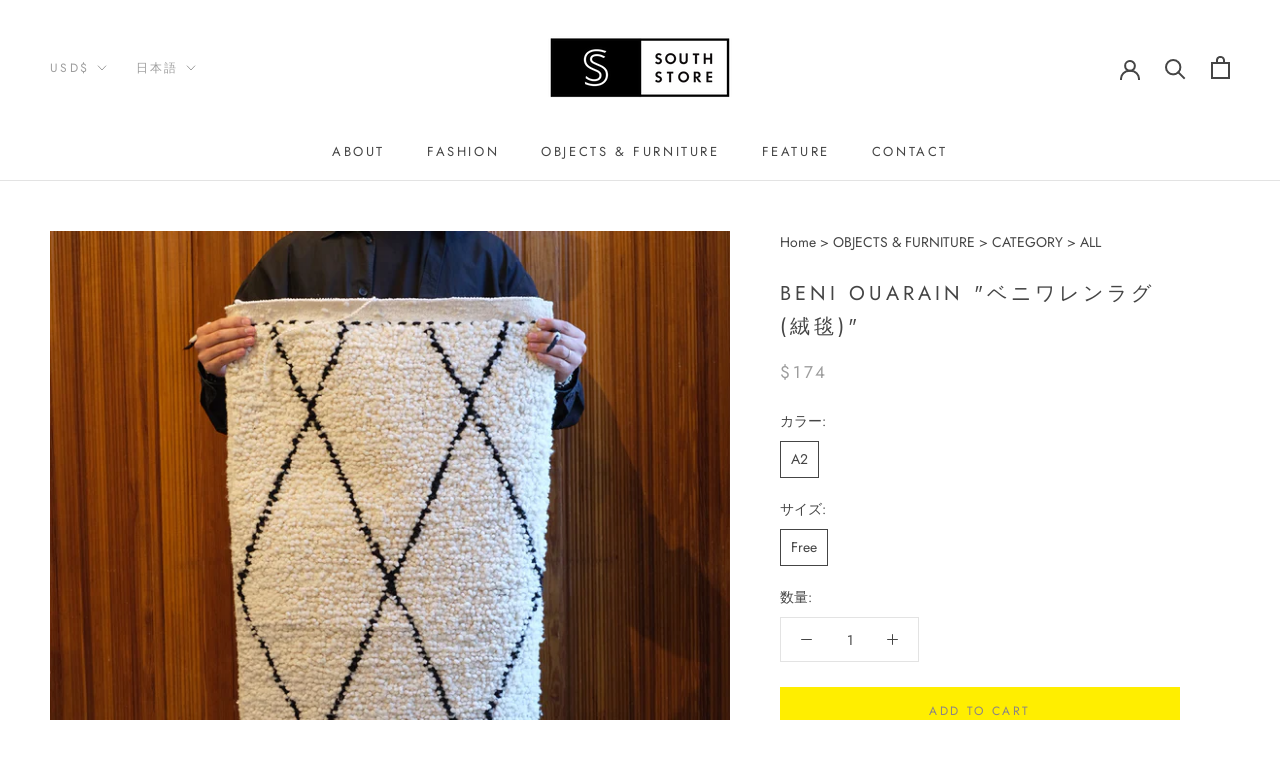

--- FILE ---
content_type: text/html; charset=utf-8
request_url: https://southstore-online.com/ja-us/collections/objects-furniture/products/beni-ouarain-woolrug2
body_size: 102653
content:
<!doctype html>

<html class="no-js" lang="ja">
  <head>
    <meta charset="utf-8"> 
    <meta http-equiv="X-UA-Compatible" content="IE=edge,chrome=1">
    <meta name="viewport" content="width=device-width, initial-scale=1.0, height=device-height, minimum-scale=1.0, maximum-scale=1.0">
    <meta name="theme-color" content="">
    <meta name="google-site-verification" content="-i9JjnriUcO9DT13EGP5tX4PmPDaBvL8gIgH2byIumU" />

    <title>
      Beni Ouarain &quot;ベニワレンラグ(絨毯)&quot; &ndash; SOUTH STORE
    </title><meta name="description" content="Beni Ouarain ベニワレンラグ(絨毯) モロッコのアトラス山脈北東部にあるベニワレンの村で織られる手織りのウールラグです。アトラス山脈の生活には欠かせない大切な絨毯で、祝い事の贈り物や、遊牧生活の寝具として使われていました。人気のダイヤ型の柄には「家を守る」という意味が込められていて、一点一点が手織りのため、同じ色・柄のものはありません。 Country / モロッコ Material / wool 100% size / 55cm × 105cm（フリンジ部分除く） ※天然素材を使用している為、特有のスジが残っていることがあります。※手織り製品のため、牧草などの不純物が混ざっている場合がございますが、手で取り除いてご使用"><link rel="canonical" href="https://southstore-online.com/ja-us/products/beni-ouarain-woolrug2"><link rel="shortcut icon" href="//southstore-online.com/cdn/shop/files/favicon_96x.png?v=1670747537" type="image/png"><meta property="og:type" content="product">
  <meta property="og:title" content="Beni Ouarain &quot;ベニワレンラグ(絨毯)&quot;"><meta property="og:image" content="http://southstore-online.com/cdn/shop/files/20240108_10_c3fa7d83-b396-4e6f-940e-c8801f695dea_1024x.jpg?v=1704702450">
    <meta property="og:image:secure_url" content="https://southstore-online.com/cdn/shop/files/20240108_10_c3fa7d83-b396-4e6f-940e-c8801f695dea_1024x.jpg?v=1704702450"><meta property="og:image" content="http://southstore-online.com/cdn/shop/files/20240108_11_e6a6ad39-5050-419f-92b6-ea987a0f58a4_1024x.jpg?v=1704702451">
    <meta property="og:image:secure_url" content="https://southstore-online.com/cdn/shop/files/20240108_11_e6a6ad39-5050-419f-92b6-ea987a0f58a4_1024x.jpg?v=1704702451"><meta property="og:image" content="http://southstore-online.com/cdn/shop/files/20240108_12_d2678136-e150-4658-91bc-60b94c240718_1024x.jpg?v=1704702451">
    <meta property="og:image:secure_url" content="https://southstore-online.com/cdn/shop/files/20240108_12_d2678136-e150-4658-91bc-60b94c240718_1024x.jpg?v=1704702451"><meta property="product:price:amount" content="174.00">
  <meta property="product:price:currency" content="USD"><meta property="og:description" content="Beni Ouarain ベニワレンラグ(絨毯) モロッコのアトラス山脈北東部にあるベニワレンの村で織られる手織りのウールラグです。アトラス山脈の生活には欠かせない大切な絨毯で、祝い事の贈り物や、遊牧生活の寝具として使われていました。人気のダイヤ型の柄には「家を守る」という意味が込められていて、一点一点が手織りのため、同じ色・柄のものはありません。 Country / モロッコ Material / wool 100% size / 55cm × 105cm（フリンジ部分除く） ※天然素材を使用している為、特有のスジが残っていることがあります。※手織り製品のため、牧草などの不純物が混ざっている場合がございますが、手で取り除いてご使用"><meta property="og:url" content="https://southstore-online.com/ja-us/products/beni-ouarain-woolrug2">
<meta property="og:site_name" content="SOUTH STORE"><meta name="twitter:card" content="summary"><meta name="twitter:title" content="Beni Ouarain "ベニワレンラグ(絨毯)"">
  <meta name="twitter:description" content="
 Beni Ouarain ベニワレンラグ(絨毯)

モロッコのアトラス山脈北東部にあるベニワレンの村で織られる手織りのウールラグです。アトラス山脈の生活には欠かせない大切な絨毯で、祝い事の贈り物や、遊牧生活の寝具として使われていました。人気のダイヤ型の柄には「家を守る」という意味が込められていて、一点一点が手織りのため、同じ色・柄のものはありません。
Country / モロッコ
Material / wool 100%
size / 55cm × 105cm（フリンジ部分除く）
※天然素材を使用している為、特有のスジが残っていることがあります。※手織り製品のため、牧草などの不純物が混ざっている場合がございますが、手で取り除いてご使用ください。＊こちらの商品は店頭でも販売中のため、ご注文頂いた際にすでに完売している可能性がございます。予めご了承ください。">
  <meta name="twitter:image" content="https://southstore-online.com/cdn/shop/files/20240108_10_c3fa7d83-b396-4e6f-940e-c8801f695dea_600x600_crop_center.jpg?v=1704702450">

    <script>window.performance && window.performance.mark && window.performance.mark('shopify.content_for_header.start');</script><meta name="google-site-verification" content="NdJlQeUMaro_q2aWW1eXyYcHO9mOUyggWkJvX6CkqCc">
<meta id="shopify-digital-wallet" name="shopify-digital-wallet" content="/69046501680/digital_wallets/dialog">
<meta name="shopify-checkout-api-token" content="495cfdebdf9fe2bbc9d98732a5eecf46">
<meta id="in-context-paypal-metadata" data-shop-id="69046501680" data-venmo-supported="false" data-environment="production" data-locale="ja_JP" data-paypal-v4="true" data-currency="USD">
<link rel="alternate" hreflang="x-default" href="https://southstore-online.com/products/beni-ouarain-woolrug2">
<link rel="alternate" hreflang="ja" href="https://southstore-online.com/products/beni-ouarain-woolrug2">
<link rel="alternate" hreflang="en" href="https://southstore-online.com/en/products/beni-ouarain-woolrug2">
<link rel="alternate" hreflang="ko" href="https://southstore-online.com/ko/products/beni-ouarain-woolrug2">
<link rel="alternate" hreflang="ja-US" href="https://southstore-online.com/ja-us/products/beni-ouarain-woolrug2">
<link rel="alternate" hreflang="en-US" href="https://southstore-online.com/en-us/products/beni-ouarain-woolrug2">
<link rel="alternate" hreflang="ja-HK" href="https://southstore-online.com/ja-hk/products/beni-ouarain-woolrug2">
<link rel="alternate" hreflang="en-HK" href="https://southstore-online.com/en-hk/products/beni-ouarain-woolrug2">
<link rel="alternate" hreflang="ja-TW" href="https://southstore-online.com/ja-tw/products/beni-ouarain-woolrug2">
<link rel="alternate" hreflang="en-TW" href="https://southstore-online.com/en-tw/products/beni-ouarain-woolrug2">
<link rel="alternate" hreflang="ja-SG" href="https://southstore-online.com/ja-sg/products/beni-ouarain-woolrug2">
<link rel="alternate" hreflang="en-SG" href="https://southstore-online.com/en-sg/products/beni-ouarain-woolrug2">
<link rel="alternate" hreflang="ja-KR" href="https://southstore-online.com/ja-kr/products/beni-ouarain-woolrug2">
<link rel="alternate" hreflang="ko-KR" href="https://southstore-online.com/ko-kr/products/beni-ouarain-woolrug2">
<link rel="alternate" hreflang="en-KR" href="https://southstore-online.com/en-kr/products/beni-ouarain-woolrug2">
<link rel="alternate" type="application/json+oembed" href="https://southstore-online.com/ja-us/products/beni-ouarain-woolrug2.oembed">
<script async="async" src="/checkouts/internal/preloads.js?locale=ja-US"></script>
<link rel="preconnect" href="https://shop.app" crossorigin="anonymous">
<script async="async" src="https://shop.app/checkouts/internal/preloads.js?locale=ja-US&shop_id=69046501680" crossorigin="anonymous"></script>
<script id="apple-pay-shop-capabilities" type="application/json">{"shopId":69046501680,"countryCode":"JP","currencyCode":"USD","merchantCapabilities":["supports3DS"],"merchantId":"gid:\/\/shopify\/Shop\/69046501680","merchantName":"SOUTH STORE","requiredBillingContactFields":["postalAddress","email","phone"],"requiredShippingContactFields":["postalAddress","email","phone"],"shippingType":"shipping","supportedNetworks":["visa","masterCard","amex","jcb","discover"],"total":{"type":"pending","label":"SOUTH STORE","amount":"1.00"},"shopifyPaymentsEnabled":true,"supportsSubscriptions":true}</script>
<script id="shopify-features" type="application/json">{"accessToken":"495cfdebdf9fe2bbc9d98732a5eecf46","betas":["rich-media-storefront-analytics"],"domain":"southstore-online.com","predictiveSearch":false,"shopId":69046501680,"locale":"ja"}</script>
<script>var Shopify = Shopify || {};
Shopify.shop = "southstoreokinawa.myshopify.com";
Shopify.locale = "ja";
Shopify.currency = {"active":"USD","rate":"0.0064306614"};
Shopify.country = "US";
Shopify.theme = {"name":"SOUTH STORE 本番","id":143531606320,"schema_name":"Prestige","schema_version":"4.7.1","theme_store_id":null,"role":"main"};
Shopify.theme.handle = "null";
Shopify.theme.style = {"id":null,"handle":null};
Shopify.cdnHost = "southstore-online.com/cdn";
Shopify.routes = Shopify.routes || {};
Shopify.routes.root = "/ja-us/";</script>
<script type="module">!function(o){(o.Shopify=o.Shopify||{}).modules=!0}(window);</script>
<script>!function(o){function n(){var o=[];function n(){o.push(Array.prototype.slice.apply(arguments))}return n.q=o,n}var t=o.Shopify=o.Shopify||{};t.loadFeatures=n(),t.autoloadFeatures=n()}(window);</script>
<script>
  window.ShopifyPay = window.ShopifyPay || {};
  window.ShopifyPay.apiHost = "shop.app\/pay";
  window.ShopifyPay.redirectState = null;
</script>
<script id="shop-js-analytics" type="application/json">{"pageType":"product"}</script>
<script defer="defer" async type="module" src="//southstore-online.com/cdn/shopifycloud/shop-js/modules/v2/client.init-shop-cart-sync_0MstufBG.ja.esm.js"></script>
<script defer="defer" async type="module" src="//southstore-online.com/cdn/shopifycloud/shop-js/modules/v2/chunk.common_jll-23Z1.esm.js"></script>
<script defer="defer" async type="module" src="//southstore-online.com/cdn/shopifycloud/shop-js/modules/v2/chunk.modal_HXih6-AF.esm.js"></script>
<script type="module">
  await import("//southstore-online.com/cdn/shopifycloud/shop-js/modules/v2/client.init-shop-cart-sync_0MstufBG.ja.esm.js");
await import("//southstore-online.com/cdn/shopifycloud/shop-js/modules/v2/chunk.common_jll-23Z1.esm.js");
await import("//southstore-online.com/cdn/shopifycloud/shop-js/modules/v2/chunk.modal_HXih6-AF.esm.js");

  window.Shopify.SignInWithShop?.initShopCartSync?.({"fedCMEnabled":true,"windoidEnabled":true});

</script>
<script>
  window.Shopify = window.Shopify || {};
  if (!window.Shopify.featureAssets) window.Shopify.featureAssets = {};
  window.Shopify.featureAssets['shop-js'] = {"shop-cart-sync":["modules/v2/client.shop-cart-sync_DN7iwvRY.ja.esm.js","modules/v2/chunk.common_jll-23Z1.esm.js","modules/v2/chunk.modal_HXih6-AF.esm.js"],"init-fed-cm":["modules/v2/client.init-fed-cm_DmZOWWut.ja.esm.js","modules/v2/chunk.common_jll-23Z1.esm.js","modules/v2/chunk.modal_HXih6-AF.esm.js"],"shop-cash-offers":["modules/v2/client.shop-cash-offers_HFfvn_Gz.ja.esm.js","modules/v2/chunk.common_jll-23Z1.esm.js","modules/v2/chunk.modal_HXih6-AF.esm.js"],"shop-login-button":["modules/v2/client.shop-login-button_BVN3pvk0.ja.esm.js","modules/v2/chunk.common_jll-23Z1.esm.js","modules/v2/chunk.modal_HXih6-AF.esm.js"],"pay-button":["modules/v2/client.pay-button_CyS_4GVi.ja.esm.js","modules/v2/chunk.common_jll-23Z1.esm.js","modules/v2/chunk.modal_HXih6-AF.esm.js"],"shop-button":["modules/v2/client.shop-button_zh22db91.ja.esm.js","modules/v2/chunk.common_jll-23Z1.esm.js","modules/v2/chunk.modal_HXih6-AF.esm.js"],"avatar":["modules/v2/client.avatar_BTnouDA3.ja.esm.js"],"init-windoid":["modules/v2/client.init-windoid_BlVJIuJ5.ja.esm.js","modules/v2/chunk.common_jll-23Z1.esm.js","modules/v2/chunk.modal_HXih6-AF.esm.js"],"init-shop-for-new-customer-accounts":["modules/v2/client.init-shop-for-new-customer-accounts_BqzwtUK7.ja.esm.js","modules/v2/client.shop-login-button_BVN3pvk0.ja.esm.js","modules/v2/chunk.common_jll-23Z1.esm.js","modules/v2/chunk.modal_HXih6-AF.esm.js"],"init-shop-email-lookup-coordinator":["modules/v2/client.init-shop-email-lookup-coordinator_DKDv3hKi.ja.esm.js","modules/v2/chunk.common_jll-23Z1.esm.js","modules/v2/chunk.modal_HXih6-AF.esm.js"],"init-shop-cart-sync":["modules/v2/client.init-shop-cart-sync_0MstufBG.ja.esm.js","modules/v2/chunk.common_jll-23Z1.esm.js","modules/v2/chunk.modal_HXih6-AF.esm.js"],"shop-toast-manager":["modules/v2/client.shop-toast-manager_BkVvTGW3.ja.esm.js","modules/v2/chunk.common_jll-23Z1.esm.js","modules/v2/chunk.modal_HXih6-AF.esm.js"],"init-customer-accounts":["modules/v2/client.init-customer-accounts_CZbUHFPX.ja.esm.js","modules/v2/client.shop-login-button_BVN3pvk0.ja.esm.js","modules/v2/chunk.common_jll-23Z1.esm.js","modules/v2/chunk.modal_HXih6-AF.esm.js"],"init-customer-accounts-sign-up":["modules/v2/client.init-customer-accounts-sign-up_C0QA8nCd.ja.esm.js","modules/v2/client.shop-login-button_BVN3pvk0.ja.esm.js","modules/v2/chunk.common_jll-23Z1.esm.js","modules/v2/chunk.modal_HXih6-AF.esm.js"],"shop-follow-button":["modules/v2/client.shop-follow-button_CSkbpFfm.ja.esm.js","modules/v2/chunk.common_jll-23Z1.esm.js","modules/v2/chunk.modal_HXih6-AF.esm.js"],"checkout-modal":["modules/v2/client.checkout-modal_rYdHFJTE.ja.esm.js","modules/v2/chunk.common_jll-23Z1.esm.js","modules/v2/chunk.modal_HXih6-AF.esm.js"],"shop-login":["modules/v2/client.shop-login_DeXIozZF.ja.esm.js","modules/v2/chunk.common_jll-23Z1.esm.js","modules/v2/chunk.modal_HXih6-AF.esm.js"],"lead-capture":["modules/v2/client.lead-capture_DGEoeVgo.ja.esm.js","modules/v2/chunk.common_jll-23Z1.esm.js","modules/v2/chunk.modal_HXih6-AF.esm.js"],"payment-terms":["modules/v2/client.payment-terms_BXPcfuME.ja.esm.js","modules/v2/chunk.common_jll-23Z1.esm.js","modules/v2/chunk.modal_HXih6-AF.esm.js"]};
</script>
<script>(function() {
  var isLoaded = false;
  function asyncLoad() {
    if (isLoaded) return;
    isLoaded = true;
    var urls = ["https:\/\/omnisnippet1.com\/platforms\/shopify.js?source=scriptTag\u0026v=2025-05-15T12\u0026shop=southstoreokinawa.myshopify.com"];
    for (var i = 0; i < urls.length; i++) {
      var s = document.createElement('script');
      s.type = 'text/javascript';
      s.async = true;
      s.src = urls[i];
      var x = document.getElementsByTagName('script')[0];
      x.parentNode.insertBefore(s, x);
    }
  };
  if(window.attachEvent) {
    window.attachEvent('onload', asyncLoad);
  } else {
    window.addEventListener('load', asyncLoad, false);
  }
})();</script>
<script id="__st">var __st={"a":69046501680,"offset":32400,"reqid":"3499489f-ecee-4dae-bf95-4fa6e8ffd0de-1769144005","pageurl":"southstore-online.com\/ja-us\/collections\/objects-furniture\/products\/beni-ouarain-woolrug2","u":"15a1272c307a","p":"product","rtyp":"product","rid":8902781894960};</script>
<script>window.ShopifyPaypalV4VisibilityTracking = true;</script>
<script id="captcha-bootstrap">!function(){'use strict';const t='contact',e='account',n='new_comment',o=[[t,t],['blogs',n],['comments',n],[t,'customer']],c=[[e,'customer_login'],[e,'guest_login'],[e,'recover_customer_password'],[e,'create_customer']],r=t=>t.map((([t,e])=>`form[action*='/${t}']:not([data-nocaptcha='true']) input[name='form_type'][value='${e}']`)).join(','),a=t=>()=>t?[...document.querySelectorAll(t)].map((t=>t.form)):[];function s(){const t=[...o],e=r(t);return a(e)}const i='password',u='form_key',d=['recaptcha-v3-token','g-recaptcha-response','h-captcha-response',i],f=()=>{try{return window.sessionStorage}catch{return}},m='__shopify_v',_=t=>t.elements[u];function p(t,e,n=!1){try{const o=window.sessionStorage,c=JSON.parse(o.getItem(e)),{data:r}=function(t){const{data:e,action:n}=t;return t[m]||n?{data:e,action:n}:{data:t,action:n}}(c);for(const[e,n]of Object.entries(r))t.elements[e]&&(t.elements[e].value=n);n&&o.removeItem(e)}catch(o){console.error('form repopulation failed',{error:o})}}const l='form_type',E='cptcha';function T(t){t.dataset[E]=!0}const w=window,h=w.document,L='Shopify',v='ce_forms',y='captcha';let A=!1;((t,e)=>{const n=(g='f06e6c50-85a8-45c8-87d0-21a2b65856fe',I='https://cdn.shopify.com/shopifycloud/storefront-forms-hcaptcha/ce_storefront_forms_captcha_hcaptcha.v1.5.2.iife.js',D={infoText:'hCaptchaによる保護',privacyText:'プライバシー',termsText:'利用規約'},(t,e,n)=>{const o=w[L][v],c=o.bindForm;if(c)return c(t,g,e,D).then(n);var r;o.q.push([[t,g,e,D],n]),r=I,A||(h.body.append(Object.assign(h.createElement('script'),{id:'captcha-provider',async:!0,src:r})),A=!0)});var g,I,D;w[L]=w[L]||{},w[L][v]=w[L][v]||{},w[L][v].q=[],w[L][y]=w[L][y]||{},w[L][y].protect=function(t,e){n(t,void 0,e),T(t)},Object.freeze(w[L][y]),function(t,e,n,w,h,L){const[v,y,A,g]=function(t,e,n){const i=e?o:[],u=t?c:[],d=[...i,...u],f=r(d),m=r(i),_=r(d.filter((([t,e])=>n.includes(e))));return[a(f),a(m),a(_),s()]}(w,h,L),I=t=>{const e=t.target;return e instanceof HTMLFormElement?e:e&&e.form},D=t=>v().includes(t);t.addEventListener('submit',(t=>{const e=I(t);if(!e)return;const n=D(e)&&!e.dataset.hcaptchaBound&&!e.dataset.recaptchaBound,o=_(e),c=g().includes(e)&&(!o||!o.value);(n||c)&&t.preventDefault(),c&&!n&&(function(t){try{if(!f())return;!function(t){const e=f();if(!e)return;const n=_(t);if(!n)return;const o=n.value;o&&e.removeItem(o)}(t);const e=Array.from(Array(32),(()=>Math.random().toString(36)[2])).join('');!function(t,e){_(t)||t.append(Object.assign(document.createElement('input'),{type:'hidden',name:u})),t.elements[u].value=e}(t,e),function(t,e){const n=f();if(!n)return;const o=[...t.querySelectorAll(`input[type='${i}']`)].map((({name:t})=>t)),c=[...d,...o],r={};for(const[a,s]of new FormData(t).entries())c.includes(a)||(r[a]=s);n.setItem(e,JSON.stringify({[m]:1,action:t.action,data:r}))}(t,e)}catch(e){console.error('failed to persist form',e)}}(e),e.submit())}));const S=(t,e)=>{t&&!t.dataset[E]&&(n(t,e.some((e=>e===t))),T(t))};for(const o of['focusin','change'])t.addEventListener(o,(t=>{const e=I(t);D(e)&&S(e,y())}));const B=e.get('form_key'),M=e.get(l),P=B&&M;t.addEventListener('DOMContentLoaded',(()=>{const t=y();if(P)for(const e of t)e.elements[l].value===M&&p(e,B);[...new Set([...A(),...v().filter((t=>'true'===t.dataset.shopifyCaptcha))])].forEach((e=>S(e,t)))}))}(h,new URLSearchParams(w.location.search),n,t,e,['guest_login'])})(!0,!0)}();</script>
<script integrity="sha256-4kQ18oKyAcykRKYeNunJcIwy7WH5gtpwJnB7kiuLZ1E=" data-source-attribution="shopify.loadfeatures" defer="defer" src="//southstore-online.com/cdn/shopifycloud/storefront/assets/storefront/load_feature-a0a9edcb.js" crossorigin="anonymous"></script>
<script crossorigin="anonymous" defer="defer" src="//southstore-online.com/cdn/shopifycloud/storefront/assets/shopify_pay/storefront-65b4c6d7.js?v=20250812"></script>
<script data-source-attribution="shopify.dynamic_checkout.dynamic.init">var Shopify=Shopify||{};Shopify.PaymentButton=Shopify.PaymentButton||{isStorefrontPortableWallets:!0,init:function(){window.Shopify.PaymentButton.init=function(){};var t=document.createElement("script");t.src="https://southstore-online.com/cdn/shopifycloud/portable-wallets/latest/portable-wallets.ja.js",t.type="module",document.head.appendChild(t)}};
</script>
<script data-source-attribution="shopify.dynamic_checkout.buyer_consent">
  function portableWalletsHideBuyerConsent(e){var t=document.getElementById("shopify-buyer-consent"),n=document.getElementById("shopify-subscription-policy-button");t&&n&&(t.classList.add("hidden"),t.setAttribute("aria-hidden","true"),n.removeEventListener("click",e))}function portableWalletsShowBuyerConsent(e){var t=document.getElementById("shopify-buyer-consent"),n=document.getElementById("shopify-subscription-policy-button");t&&n&&(t.classList.remove("hidden"),t.removeAttribute("aria-hidden"),n.addEventListener("click",e))}window.Shopify?.PaymentButton&&(window.Shopify.PaymentButton.hideBuyerConsent=portableWalletsHideBuyerConsent,window.Shopify.PaymentButton.showBuyerConsent=portableWalletsShowBuyerConsent);
</script>
<script data-source-attribution="shopify.dynamic_checkout.cart.bootstrap">document.addEventListener("DOMContentLoaded",(function(){function t(){return document.querySelector("shopify-accelerated-checkout-cart, shopify-accelerated-checkout")}if(t())Shopify.PaymentButton.init();else{new MutationObserver((function(e,n){t()&&(Shopify.PaymentButton.init(),n.disconnect())})).observe(document.body,{childList:!0,subtree:!0})}}));
</script>
<script id='scb4127' type='text/javascript' async='' src='https://southstore-online.com/cdn/shopifycloud/privacy-banner/storefront-banner.js'></script><link id="shopify-accelerated-checkout-styles" rel="stylesheet" media="screen" href="https://southstore-online.com/cdn/shopifycloud/portable-wallets/latest/accelerated-checkout-backwards-compat.css" crossorigin="anonymous">
<style id="shopify-accelerated-checkout-cart">
        #shopify-buyer-consent {
  margin-top: 1em;
  display: inline-block;
  width: 100%;
}

#shopify-buyer-consent.hidden {
  display: none;
}

#shopify-subscription-policy-button {
  background: none;
  border: none;
  padding: 0;
  text-decoration: underline;
  font-size: inherit;
  cursor: pointer;
}

#shopify-subscription-policy-button::before {
  box-shadow: none;
}

      </style>

<script>window.performance && window.performance.mark && window.performance.mark('shopify.content_for_header.end');</script>

    <link rel="stylesheet" href="//southstore-online.com/cdn/shop/t/11/assets/theme.scss.css?v=82284324807075473541762570864">

    <script>
      // This allows to expose several variables to the global scope, to be used in scripts
      window.theme = {
        pageType: "product",
        moneyFormat: "${{amount}}",
        moneyWithCurrencyFormat: "${{amount}} USD",
        productImageSize: "natural",
        searchMode: "product,article",
        showPageTransition: true,
        showElementStaggering: true,
        showImageZooming: false
      };

      window.routes = {
        rootUrl: "\/ja-us",
        cartUrl: "\/ja-us\/cart",
        cartAddUrl: "\/ja-us\/cart\/add",
        cartChangeUrl: "\/ja-us\/cart\/change",
        searchUrl: "\/ja-us\/search",
        productRecommendationsUrl: "\/ja-us\/recommendations\/products"
      };

      window.languages = {
        cartAddNote: "商品についての備考を追加",
        cartEditNote: "商品についての備考を編集",
        productImageLoadingError: "この画像を読み込めませんでした。ページを再読み込みしてください。",
        productFormAddToCart: "ADD TO CART",
        productFormUnavailable: "ご利用いただけません",
        productFormSoldOut: "Sold Out",
        shippingEstimatorOneResult: "Translation missing: ja.cart.shipping_estimator.one_result_title",
        shippingEstimatorMoreResults: "Translation missing: ja.cart.shipping_estimator.more_results_title",
        shippingEstimatorNoResults: "送料が見つかりませんでした"
      };

      window.lazySizesConfig = {
        loadHidden: false,
        hFac: 0.5,
        expFactor: 2,
        ricTimeout: 150,
        lazyClass: 'Image--lazyLoad',
        loadingClass: 'Image--lazyLoading',
        loadedClass: 'Image--lazyLoaded'
      };

      document.documentElement.className = document.documentElement.className.replace('no-js', 'js');
      document.documentElement.style.setProperty('--window-height', window.innerHeight + 'px');

      // We do a quick detection of some features (we could use Modernizr but for so little...)
      (function() {
        document.documentElement.className += ((window.CSS && window.CSS.supports('(position: sticky) or (position: -webkit-sticky)')) ? ' supports-sticky' : ' no-supports-sticky');
        document.documentElement.className += (window.matchMedia('(-moz-touch-enabled: 1), (hover: none)')).matches ? ' no-supports-hover' : ' supports-hover';
      }());
    </script>

    <script src="//southstore-online.com/cdn/shop/t/11/assets/lazysizes.min.js?v=174358363404432586981675409358" async></script><script src="https://polyfill-fastly.net/v3/polyfill.min.js?unknown=polyfill&features=fetch,Element.prototype.closest,Element.prototype.remove,Element.prototype.classList,Array.prototype.includes,Array.prototype.fill,Object.assign,CustomEvent,IntersectionObserver,IntersectionObserverEntry,URL" defer></script>
    <script src="//southstore-online.com/cdn/shop/t/11/assets/libs.min.js?v=26178543184394469741675409358" defer></script>
    <script src="//southstore-online.com/cdn/shop/t/11/assets/theme.min.js?v=101812004007097122321675409358" defer></script>
    <script src="//southstore-online.com/cdn/shop/t/11/assets/custom.js?v=183944157590872491501675409358" defer></script>

    <script>
      (function () {
        window.onpageshow = function() {
          if (window.theme.showPageTransition) {
            var pageTransition = document.querySelector('.PageTransition');

            if (pageTransition) {
              pageTransition.style.visibility = 'visible';
              pageTransition.style.opacity = '0';
            }
          }

          // When the page is loaded from the cache, we have to reload the cart content
          document.documentElement.dispatchEvent(new CustomEvent('cart:refresh', {
            bubbles: true
          }));
        };
      })();
    </script>

    
  <script type="application/ld+json">
  {
    "@context": "http://schema.org",
    "@type": "Product",
    "offers": [{
          "@type": "Offer",
          "name": "A2 \/ Free",
          "availability":"https://schema.org/InStock",
          "price": 174.0,
          "priceCurrency": "JPY",
          "priceValidUntil": "2026-02-02","url": "/ja-us/collections/objects-furniture/products/beni-ouarain-woolrug2/ja-us/products/beni-ouarain-woolrug2?variant=47378608783664"
        }
],
    "brand": {
      "name": "SOUTH STORE"
    },
    "name": "Beni Ouarain \"ベニワレンラグ(絨毯)\"",
    "description": "\n Beni Ouarain ベニワレンラグ(絨毯)\n\nモロッコのアトラス山脈北東部にあるベニワレンの村で織られる手織りのウールラグです。アトラス山脈の生活には欠かせない大切な絨毯で、祝い事の贈り物や、遊牧生活の寝具として使われていました。人気のダイヤ型の柄には「家を守る」という意味が込められていて、一点一点が手織りのため、同じ色・柄のものはありません。\nCountry \/ モロッコ\nMaterial \/ wool 100%\nsize \/ 55cm × 105cm（フリンジ部分除く）\n※天然素材を使用している為、特有のスジが残っていることがあります。※手織り製品のため、牧草などの不純物が混ざっている場合がございますが、手で取り除いてご使用ください。＊こちらの商品は店頭でも販売中のため、ご注文頂いた際にすでに完売している可能性がございます。予めご了承ください。",
    "category": "",
    "url": "/ja-us/collections/objects-furniture/products/beni-ouarain-woolrug2/ja-us/products/beni-ouarain-woolrug2",
    "sku": null,
    "image": {
      "@type": "ImageObject",
      "url": "https://southstore-online.com/cdn/shop/files/20240108_10_c3fa7d83-b396-4e6f-940e-c8801f695dea_1024x.jpg?v=1704702450",
      "image": "https://southstore-online.com/cdn/shop/files/20240108_10_c3fa7d83-b396-4e6f-940e-c8801f695dea_1024x.jpg?v=1704702450",
      "name": "Beni Ouarain \"ベニワレンラグ(絨毯)\"",
      "width": "1024",
      "height": "1024"
    }
  }
  </script>



  <script type="application/ld+json">
  {
    "@context": "http://schema.org",
    "@type": "BreadcrumbList",
  "itemListElement": [{
      "@type": "ListItem",
      "position": 1,
      "name": "Translation missing: ja.general.breadcrumb.home",
      "item": "https://southstore-online.com"
    },{
          "@type": "ListItem",
          "position": 2,
          "name": "OBJECTS \u0026 FURNITURE",
          "item": "https://southstore-online.com/ja-us/collections/objects-furniture"
        }, {
          "@type": "ListItem",
          "position": 3,
          "name": "Beni Ouarain \"ベニワレンラグ(絨毯)\"",
          "item": "https://southstore-online.com/ja-us/collections/objects-furniture/products/beni-ouarain-woolrug2"
        }]
  }
  </script>

<script>
  //  empty script tag to work around Woo issue where attributes of first script in file are scrubbed
</script>

<script id="bold-subscriptions-script" type="text/javascript">
    window.BOLD = window.BOLD || {};
    window.BOLD.subscriptions = window.BOLD.subscriptions || {};
    window.BOLD.subscriptions.classes = window.BOLD.subscriptions.classes || {};
    window.BOLD.subscriptions.patches = window.BOLD.subscriptions.patches || {};
    window.BOLD.subscriptions.patches.maxCheckoutRetries = window.BOLD.subscriptions.patches.maxCheckoutRetries || 200;
    window.BOLD.subscriptions.patches.currentCheckoutRetries = window.BOLD.subscriptions.patches.currentCheckoutRetries || 0;
    window.BOLD.subscriptions.patches.maxCashierPatchAttempts = window.BOLD.subscriptions.patches.maxCashierPatchAttempts || 200;
    window.BOLD.subscriptions.patches.currentCashierPatchAttempts = window.BOLD.subscriptions.patches.currentCashierPatchAttempts || 0;
    window.BOLD.subscriptions.config = window.BOLD.subscriptions.config || {};
    window.BOLD.subscriptions.config.platform = 'shopify';
    window.BOLD.subscriptions.config.shopDomain = 'severaldials.myshopify.com';
    window.BOLD.subscriptions.config.customDomain = 'severaldials.com';
    window.BOLD.subscriptions.config.cashierUrl = 'https://cashier.boldcommerce.com';
    window.BOLD.subscriptions.config.cashierApplicationUUID = '2e6a2bbc-b12b-4255-abdf-a02af85c0d4e';
    window.BOLD.subscriptions.config.appUrl = 'https://sub.boldapps.net';
    window.BOLD.subscriptions.config.currencyCode = 'JPY';
    window.BOLD.subscriptions.config.checkoutType = 'shopify';
    window.BOLD.subscriptions.config.currencyFormat = "\u00a5\u0026#123;\u0026#123;amount_no_decimals}} \uff08\u7a0e\u8fbc\uff09";
    window.BOLD.subscriptions.config.shopCurrencies = [];
    window.BOLD.subscriptions.config.shopSettings = {"allow_msp_cancellation":true,"customer_can_pause_subscription":true,"customer_can_change_next_order_date":true,"line_item_discount_policy":"inherit","customer_can_change_order_frequency":true,"customer_can_create_an_additional_order":true};
    window.BOLD.subscriptions.config.cashierPluginOnlyMode = window.BOLD.subscriptions.config.cashierPluginOnlyMode || false;
    window.BOLD.subscriptions.config.waitForCheckoutLoader = window.BOLD.subscriptions.waitForCheckoutLoader || true;

    window.BOLD.subscriptions.config.addToCartFormSelectors = window.BOLD.subscriptions.config.addToCartFormSelectors || [];
    window.BOLD.subscriptions.config.addToCartButtonSelectors = window.BOLD.subscriptions.config.addToCartButtonSelectors || [];
    window.BOLD.subscriptions.config.cartElementSelectors = window.BOLD.subscriptions.config.cartElementSelectors || [];
    window.BOLD.subscriptions.config.cartTotalElementSelectors = window.BOLD.subscriptions.config.cartTotalElementSelectors || [];
    window.BOLD.subscriptions.config.featureFlags = window.BOLD.subscriptions.config.featureFlags || ["BS2-1494-show-widget-dcl","BS2-1698-get-paypal-methods-from-cashier","BS2-1699-select-payment-methods-msp","BS2-1882-gen-settings-tz","BS2-2058-usage-billing","BS2-2058-usage-billing-charge-shop","BS2-2727_unsaved_changes_dialog_subgroups","BS2-1699-edit-payment-methods-admin","bs2-1804-cancellation-management-page"];
    window.BOLD.subscriptions.config.subscriptionProcessingFrequency = '60';
    window.BOLD.subscriptions.config.requireMSPInitialLoadingMessage = true;
    window.BOLD.subscriptions.data = window.BOLD.subscriptions.data || {};

    // Interval text markup template
    window.BOLD.subscriptions.config.lineItemPropertyListSelectors = window.BOLD.subscriptions.config.lineItemPropertyListSelectors || [];
    window.BOLD.subscriptions.config.lineItemPropertyListSelectors.push('dl.definitionList');
    window.BOLD.subscriptions.config.lineItemPropertyListTemplate = window.BOLD.subscriptions.config.lineItemPropertyListTemplate || '<dl class="definitionList"></dl>';
    window.BOLD.subscriptions.config.lineItemPropertyTemplate = window.BOLD.subscriptions.config.lineItemPropertyTemplate || '<dt class="definitionList-key">\:</dt><dd class="definitionList-value">\</dd>';

    // Constants in XMLHttpRequest are not reliable, so we will create our own
    // reference: https://developer.mozilla.org/en-US/docs/Web/API/XMLHttpRequest/readyState
    window.BOLD.subscriptions.config.XMLHttpRequest = {
        UNSENT:0,            // Client has been created. open() not called yet.
        OPENED: 1,           // open() has been called.
        HEADERS_RECEIVED: 2, // send() has been called, and headers and status are available.
        LOADING: 3,          // Downloading; responseText holds partial data.
        DONE: 4              // The operation is complete.
    };

    window.BOLD.subscriptions.config.assetBaseUrl = 'https://sub.boldapps.net';
    if (window.localStorage && window.localStorage.getItem('boldSubscriptionsAssetBaseUrl')) {
        window.BOLD.subscriptions.config.assetBaseUrl = window.localStorage.getItem('boldSubscriptionsAssetBaseUrl')
    }

    if (localStorage && localStorage.getItem('boldSubscriptionsSubscriptionGroups')) {
        window.BOLD.subscriptions.data.subscriptionGroups = JSON.parse(localStorage.getItem('boldSubscriptionsSubscriptionGroups'));
    } else {
        window.BOLD.subscriptions.data.subscriptionGroups = [{"id":9039,"billing_rules":[{"id":18080,"subscription_group_id":9039,"interval_name":"1\u30f6\u6708\u3054\u3068","billing_rule":"FREQ=MONTHLY","custom_billing_rule":""}],"is_subscription_only":false,"allow_prepaid":false,"is_prepaid_only":false,"should_continue_prepaid":true,"continue_prepaid_type":"as_prepaid","prepaid_durations":[{"id":8972,"subscription_group_id":9039,"total_duration":1,"discount_type":"percentage","discount_value":0}],"selection_options":[{"platform_entity_id":"5300367917101"}],"discount_type":"no_discount","percent_discount":0,"fixed_discount":0,"can_add_to_cart":true}];
    }

    function isFeatureFlagEnabled(featureFlag) {
        for (var i = 0; i < window.BOLD.subscriptions.config.featureFlags.length; i++) {
            if (window.BOLD.subscriptions.config.featureFlags[i] === featureFlag){
                return true;
            }
        }
        return false;
    }

    window.BOLD.subscriptions.getSubscriptionGroupFromProductId = function (productId) {
        var data = window.BOLD.subscriptions.data;
        var foundGroup = null;
        for (var i = 0; i < data.subscriptionGroups.length; i += 1) {
            var subscriptionGroup = data.subscriptionGroups[i];
            for (var j = 0; j < subscriptionGroup.selection_options.length; j += 1) {
                var selectionOption = subscriptionGroup.selection_options[j];
                if (selectionOption.platform_entity_id === productId.toString()) {
                    foundGroup = subscriptionGroup;
                    break;
                }
            }
            if (foundGroup) {
                break;
            }
        }
        return foundGroup;
    };

    window.BOLD.subscriptions.getSubscriptionGroupById = function(subGroupId) {
        var subscriptionGroups = window.BOLD.subscriptions.data.subscriptionGroups;

        for (var i = 0; i < subscriptionGroups.length; i += 1) {
            var subGroup = subscriptionGroups[i];
            if (subGroup.id === subGroupId) {
                return subGroup;
            }
        }

        return null;
    };

    window.BOLD.subscriptions.getSubscriptionGroupBillingRuleById = function(subGroup, billingRuleId) {
        for (var i = 0; i < subGroup.billing_rules.length; i += 1) {
            var billingRule = subGroup.billing_rules[i];
            if (billingRule.id === billingRuleId) {
                return billingRule;
            }
        }

        return null;
    };

    window.BOLD.subscriptions.toggleDisabledAddToCartButtons = function(disable) {
        var addToCartForms = document.querySelectorAll(window.BOLD.subscriptions.config.addToCartFormSelectors.join(','));
        for (var i = 0; i < addToCartForms.length; i++) {
            var addToCartForm = addToCartForms[i];
            var productId = window.BOLD.subscriptions.getProductIdFromAddToCartForm(addToCartForm);
            var subscriptionGroup = window.BOLD.subscriptions.getSubscriptionGroupFromProductId(productId);

            if (subscriptionGroup) {
                var addToCartButtons = addToCartForm.querySelectorAll(window.BOLD.subscriptions.config.addToCartButtonSelectors.join(','));
                for (var j = 0; j < addToCartButtons.length; j++) {
                    var addToCartButton = addToCartButtons[j];
                    var toggleAction = disable ?  addToCartButton.setAttribute : addToCartButton.removeAttribute;

                    addToCartButton.disabled = disable;
                    toggleAction.call(addToCartButton, 'data-disabled-by-subscriptions', disable);
                }
            }
        }
    };

    window.BOLD.subscriptions.disableAddToCartButtons = function () {
        if (!window.BOLD.subscriptions.app) {
            window.BOLD.subscriptions.toggleDisabledAddToCartButtons(true);
        } else {
            window.BOLD.subscriptions.enableAddToCartButtons();
        }
    };

    window.BOLD.subscriptions.enableAddToCartButtons = function () {
        document.removeEventListener('click', window.BOLD.subscriptions.preventSubscriptionAddToCart);
        window.BOLD.subscriptions.toggleDisabledAddToCartButtons(false);
    };

    window.BOLD.subscriptions.addJSAsset = function(src) {
        var scriptTag = document.getElementById('bold-subscriptions-script');
        var jsElement = document.createElement('script');
        jsElement.type = 'text/javascript';
        jsElement.src = src;
        scriptTag.parentNode.insertBefore(jsElement, scriptTag);
    };

    window.BOLD.subscriptions.addCSSAsset = function(href) {
        var scriptTag = document.getElementById('bold-subscriptions-script');
        var cssElement = document.createElement('link');
        cssElement.href = href;
        cssElement.rel = 'stylesheet';
        scriptTag.parentNode.insertBefore(cssElement, scriptTag);
    };

    window.BOLD.subscriptions.loadStorefrontAssets = function loadStorefrontAssets() {
        var assets = window.BOLD.subscriptions.config.assets;
        window.BOLD.subscriptions.addCSSAsset(window.BOLD.subscriptions.config.assetBaseUrl + '/static/' + assets['storefront.css']);
        window.BOLD.subscriptions.addJSAsset(window.BOLD.subscriptions.config.assetBaseUrl + '/static/' + assets['storefront.js']);
    };

    window.BOLD.subscriptions.loadCustomerPortalAssets = function loadCustomerPortalAssets() {
        var assets = window.BOLD.subscriptions.config.assets;
        window.BOLD.subscriptions.addCSSAsset(window.BOLD.subscriptions.config.assetBaseUrl + '/static/' + assets['customer_portal.css']);
        window.BOLD.subscriptions.addJSAsset(window.BOLD.subscriptions.config.assetBaseUrl + '/static/' + assets['customer_portal.js']);
    };

    window.BOLD.subscriptions.processManifest = function() {
        if (!window.BOLD.subscriptions.processedManifest) {
            window.BOLD.subscriptions.processedManifest = true;
            window.BOLD.subscriptions.config.assets = JSON.parse(this.responseText);

                        window.BOLD.subscriptions.loadCustomerPortalAssets();
        }
    };

    window.BOLD.subscriptions.addInitialLoadingMessage = function() {
        var customerPortalNode = document.getElementById('customer-portal-root');
        if (customerPortalNode && window.BOLD.subscriptions.config.requireMSPInitialLoadingMessage) {
            customerPortalNode.innerHTML = '<h1 style="text-align: center;">Loading your subscriptions</h1>';
        }
    }

    window.BOLD.subscriptions.contentLoaded = function() {
        window.BOLD.subscriptions.data.contentLoadedEventTriggered = true;
        window.BOLD.subscriptions.addInitialLoadingMessage();
            };

    window.BOLD.subscriptions.preventSubscriptionAddToCart = function(e) {
        if (e.target.matches(window.BOLD.subscriptions.config.addToCartButtonSelectors.join(',')) && e.target.form) {
            var productId = window.BOLD.subscriptions.getProductIdFromAddToCartForm(e.target.form);
            var subscriptionGroup = window.BOLD.subscriptions.getSubscriptionGroupFromProductId(productId);

            if (subscriptionGroup) {
                // this code disables the add to cart button for subscription products
                // once the subscriptions widget loads it is responsible for re-enabling the buttons
                // call window.BOLD.subscriptions.enableAddToCartButtons enable them manually
                e.preventDefault();
                return false;
            }
        }
    };

        document.addEventListener('DOMContentLoaded', window.BOLD.subscriptions.contentLoaded);

    if (!Element.prototype.matches) {
        Element.prototype.matches =
            Element.prototype.matchesSelector ||
            Element.prototype.mozMatchesSelector ||
            Element.prototype.msMatchesSelector ||
            Element.prototype.oMatchesSelector ||
            Element.prototype.webkitMatchesSelector ||
            function(s) {
                var matches = (this.document || this.ownerDocument).querySelectorAll(s),
                    i = matches.length;
                while (--i >= 0 && matches.item(i) !== this) {}
                return i > -1;
            };
    }

    if (!Element.prototype.closest) {
        Element.prototype.closest = function(s) {
            var el = this;

            do {
                if (Element.prototype.matches.call(el, s)) return el;
                el = el.parentElement || el.parentNode;
            } while (el !== null && el.nodeType === 1);
            return null;
        };
    }

    window.BOLD.subscriptions.setVisibilityOfAdditionalCheckoutButtons = function (isVisible) {
        if (window.BOLD.subscriptions.config.additionalCheckoutSelectors === undefined) {
            return;
        }

        var selectors = window.BOLD.subscriptions.config.additionalCheckoutSelectors;

        for (var i = 0; i < selectors.length; i++) {
            var elements = document.querySelectorAll(selectors[i]);

            for (var j = 0; j < elements.length; j++) {
                elements[j].style.display = isVisible ? 'block' : 'none';
            }
        }
    }

    window.BOLD.subscriptions.hideAdditionalCheckoutButtons = function() {
        window.BOLD.subscriptions.setVisibilityOfAdditionalCheckoutButtons(false);
    };

    window.BOLD.subscriptions.showAdditionalCheckoutButtons = function() {
        window.BOLD.subscriptions.setVisibilityOfAdditionalCheckoutButtons(true);
    };

    window.BOLD.subscriptions.enhanceMspUrls = function(data) {
        var mspUrl = 'https://sub.boldapps.net/shop/5266/customer_portal';
        var elements = document.querySelectorAll("a[href='"+mspUrl+"']");

        if(!elements.length || !data.success) {
            return;
        }

        for (var i = 0; i < elements.length; i++) {
            elements[i].href = elements[i].href + "?jwt="+data.value.jwt+"&customerId="+data.value.customerId;
        }
    };

    window.addEventListener('load', function () {
        window.BOLD.subscriptions.getJWT(window.BOLD.subscriptions.enhanceMspUrls);
    });

    // This will be called immediately
    // Use this anonymous function to avoid polluting the global namespace
    (function() {
        var xhr = new XMLHttpRequest();
        xhr.addEventListener('load', window.BOLD.subscriptions.processManifest);
        xhr.open('GET', window.BOLD.subscriptions.config.assetBaseUrl + '/static/manifest.json?t=' + (new Date()).getTime());
        xhr.send();
    })()

    window.BOLD.subscriptions.patches.patchCashier = function() {
        if (window.BOLD && window.BOLD.checkout) {
            window.BOLD.checkout.disable();
            window.BOLD.checkout.listenerFn = window.BOLD.subscriptions.patches.cashierListenerFn;
            window.BOLD.checkout.enable();
        } else if (window.BOLD.subscriptions.patches.currentCashierPatchAttempts < window.BOLD.subscriptions.patches.maxCashierPatchAttempts) {
            window.BOLD.subscriptions.patches.currentCashierPatchAttempts++;
            setTimeout(window.BOLD.subscriptions.patches.patchCashier, 100);
        }
    };

    window.BOLD.subscriptions.patches.finishCheckout = function(event, form, cart) {
        window.BOLD.subscriptions.patches.currentCheckoutRetries++;

        if (!window.BOLD.subscriptions.app
            && window.BOLD.subscriptions.patches.currentCheckoutRetries < window.BOLD.subscriptions.patches.maxCheckoutRetries
        ) {
            setTimeout(function () { window.BOLD.subscriptions.patches.finishCheckout(event, form, cart); }, 100);
            return;
        } else if (window.BOLD.subscriptions.app) {
            window.BOLD.subscriptions.patches.currentCheckoutRetries = 0;
            window.BOLD.subscriptions.app.addCartParams(form, cart);
        }

        var noSubscriptions = false;
        if ((window.BOLD.subscriptions.app && window.BOLD.subscriptions.app.successfulAddToCarts.length === 0)
            || !window.BOLD.subscriptions.app
        ) {
            noSubscriptions = true;
            event.target.dataset.cashierConfirmedNoPlugins = true;

            if (window.BOLD.subscriptions.setCashierFeatureToken) {
                window.BOLD.subscriptions.setCashierFeatureToken(false);
            }
        }

        if ((noSubscriptions && window.BOLD.subscriptions.config.cashierPluginOnlyMode)
            || (typeof BOLD.checkout.isFeatureRequired === 'function' && !BOLD.checkout.isFeatureRequired())
        ) {
            // send them to the original checkout when in plugin only mode
            // and either BSUB is there but there are no subscription products
            // or BSUB isn't there at all
            if (form.dataset.old_form_action) {
                form.action = form.dataset.old_form_action;
            }
            event.target.click();
        } else {
            // sends them to Cashier since BSUB got a chance to add it's stuff
            // and plugin only mode is not enabled
            form.submit();
        }
    };
</script>

<script id="bold-subscriptions-platform-script" type="text/javascript">
    window.BOLD.subscriptions.config.shopPlatformId = '39197114413';
    window.BOLD.subscriptions.config.appSlug = 'subscriptions';

    window.BOLD = window.BOLD || {};
    window.BOLD.subscriptions = window.BOLD.subscriptions || {};
    window.BOLD.subscriptions.data = window.BOLD.subscriptions.data || {};
    window.BOLD.subscriptions.data.platform = window.BOLD.subscriptions.data.platform || {};
    window.BOLD.subscriptions.data.platform.customer = { id: '' };
    window.BOLD.subscriptions.data.platform.product = {"id":8902781894960,"title":"Beni Ouarain \"ベニワレンラグ(絨毯)\"","handle":"beni-ouarain-woolrug2","description":"\u003cdiv style=\"text-align: left;\"\u003e\n\u003cmeta charset=\"utf-8\"\u003e \u003cspan\u003eBeni Ouarain ベニワレンラグ(絨毯)\u003c\/span\u003e\n\u003c\/div\u003e\n\u003cdiv style=\"text-align: left;\"\u003e\u003cspan\u003eモロッコのアトラス山脈北東部にあるベニワレンの村で織られる手織りのウールラグです。アトラス山脈の生活には欠かせない大切な絨毯で、祝い事の贈り物や、遊牧生活の寝具として使われていました。人気のダイヤ型の柄には「家を守る」という意味が込められていて、一点一点が手織りのため、同じ色・柄のものはありません。\u003cbr\u003e\u003cbr\u003e\u003c\/span\u003e\u003c\/div\u003e\n\u003cdiv style=\"text-align: left;\"\u003e\u003cspan\u003eCountry \/ モロッコ\u003c\/span\u003e\u003c\/div\u003e\n\u003cdiv style=\"text-align: left;\"\u003e\u003cspan\u003eMaterial \/ wool 100%\u003c\/span\u003e\u003c\/div\u003e\n\u003cdiv style=\"text-align: left;\"\u003e\u003cspan\u003esize \/ 55cm × 105cm（フリンジ部分除く）\u003c\/span\u003e\u003c\/div\u003e\n\u003cdiv style=\"text-align: left;\"\u003e\u003cspan\u003e\u003cbr\u003e\u003cspan style=\"color: #ff2a00;\"\u003e※天然素材を使用している為、特有のスジが残っていることがあります。\u003c\/span\u003e\u003cbr\u003e\u003cspan style=\"color: #ff2a00;\"\u003e※手織り製品のため、牧草などの不純物が混ざっている場合がございますが、手で取り除いてご使用ください。\u003c\/span\u003e\u003cbr\u003e\u003cspan style=\"color: #ff2a00;\"\u003e＊こちらの商品は店頭でも販売中のため、ご注文頂いた際にすでに完売している可能性がございます。\u003c\/span\u003e\u003cbr\u003e\u003cspan style=\"color: #ff2a00;\"\u003e予めご了承ください。\u003c\/span\u003e\u003c\/span\u003e\u003c\/div\u003e","published_at":"2024-01-08T17:07:47+09:00","created_at":"2024-01-08T14:11:23+09:00","vendor":"SOUTH STORE","type":"","tags":["ANTIQUE \u0026 VINTAGE","BRAND","RUG"],"price":17400,"price_min":17400,"price_max":17400,"available":true,"price_varies":false,"compare_at_price":0,"compare_at_price_min":0,"compare_at_price_max":0,"compare_at_price_varies":false,"variants":[{"id":47378608783664,"title":"A2 \/ Free","option1":"A2","option2":"Free","option3":null,"sku":null,"requires_shipping":true,"taxable":true,"featured_image":null,"available":true,"name":"Beni Ouarain \"ベニワレンラグ(絨毯)\" - A2 \/ Free","public_title":"A2 \/ Free","options":["A2","Free"],"price":17400,"weight":0,"compare_at_price":0,"inventory_management":"shopify","barcode":null,"requires_selling_plan":false,"selling_plan_allocations":[]}],"images":["\/\/southstore-online.com\/cdn\/shop\/files\/20240108_10_c3fa7d83-b396-4e6f-940e-c8801f695dea.jpg?v=1704702450","\/\/southstore-online.com\/cdn\/shop\/files\/20240108_11_e6a6ad39-5050-419f-92b6-ea987a0f58a4.jpg?v=1704702451","\/\/southstore-online.com\/cdn\/shop\/files\/20240108_12_d2678136-e150-4658-91bc-60b94c240718.jpg?v=1704702451","\/\/southstore-online.com\/cdn\/shop\/files\/20240108_19_34846d07-132b-4e91-93ba-e05ca87301d1.jpg?v=1704702463"],"featured_image":"\/\/southstore-online.com\/cdn\/shop\/files\/20240108_10_c3fa7d83-b396-4e6f-940e-c8801f695dea.jpg?v=1704702450","options":["カラー","サイズ"],"media":[{"alt":null,"id":36201128689968,"position":1,"preview_image":{"aspect_ratio":0.857,"height":1350,"width":1157,"src":"\/\/southstore-online.com\/cdn\/shop\/files\/20240108_10_c3fa7d83-b396-4e6f-940e-c8801f695dea.jpg?v=1704702450"},"aspect_ratio":0.857,"height":1350,"media_type":"image","src":"\/\/southstore-online.com\/cdn\/shop\/files\/20240108_10_c3fa7d83-b396-4e6f-940e-c8801f695dea.jpg?v=1704702450","width":1157},{"alt":null,"id":36201128722736,"position":2,"preview_image":{"aspect_ratio":0.857,"height":1350,"width":1157,"src":"\/\/southstore-online.com\/cdn\/shop\/files\/20240108_11_e6a6ad39-5050-419f-92b6-ea987a0f58a4.jpg?v=1704702451"},"aspect_ratio":0.857,"height":1350,"media_type":"image","src":"\/\/southstore-online.com\/cdn\/shop\/files\/20240108_11_e6a6ad39-5050-419f-92b6-ea987a0f58a4.jpg?v=1704702451","width":1157},{"alt":null,"id":36201128755504,"position":3,"preview_image":{"aspect_ratio":0.857,"height":1350,"width":1157,"src":"\/\/southstore-online.com\/cdn\/shop\/files\/20240108_12_d2678136-e150-4658-91bc-60b94c240718.jpg?v=1704702451"},"aspect_ratio":0.857,"height":1350,"media_type":"image","src":"\/\/southstore-online.com\/cdn\/shop\/files\/20240108_12_d2678136-e150-4658-91bc-60b94c240718.jpg?v=1704702451","width":1157},{"alt":null,"id":36201129836848,"position":4,"preview_image":{"aspect_ratio":0.857,"height":1350,"width":1157,"src":"\/\/southstore-online.com\/cdn\/shop\/files\/20240108_19_34846d07-132b-4e91-93ba-e05ca87301d1.jpg?v=1704702463"},"aspect_ratio":0.857,"height":1350,"media_type":"image","src":"\/\/southstore-online.com\/cdn\/shop\/files\/20240108_19_34846d07-132b-4e91-93ba-e05ca87301d1.jpg?v=1704702463","width":1157}],"requires_selling_plan":false,"selling_plan_groups":[],"content":"\u003cdiv style=\"text-align: left;\"\u003e\n\u003cmeta charset=\"utf-8\"\u003e \u003cspan\u003eBeni Ouarain ベニワレンラグ(絨毯)\u003c\/span\u003e\n\u003c\/div\u003e\n\u003cdiv style=\"text-align: left;\"\u003e\u003cspan\u003eモロッコのアトラス山脈北東部にあるベニワレンの村で織られる手織りのウールラグです。アトラス山脈の生活には欠かせない大切な絨毯で、祝い事の贈り物や、遊牧生活の寝具として使われていました。人気のダイヤ型の柄には「家を守る」という意味が込められていて、一点一点が手織りのため、同じ色・柄のものはありません。\u003cbr\u003e\u003cbr\u003e\u003c\/span\u003e\u003c\/div\u003e\n\u003cdiv style=\"text-align: left;\"\u003e\u003cspan\u003eCountry \/ モロッコ\u003c\/span\u003e\u003c\/div\u003e\n\u003cdiv style=\"text-align: left;\"\u003e\u003cspan\u003eMaterial \/ wool 100%\u003c\/span\u003e\u003c\/div\u003e\n\u003cdiv style=\"text-align: left;\"\u003e\u003cspan\u003esize \/ 55cm × 105cm（フリンジ部分除く）\u003c\/span\u003e\u003c\/div\u003e\n\u003cdiv style=\"text-align: left;\"\u003e\u003cspan\u003e\u003cbr\u003e\u003cspan style=\"color: #ff2a00;\"\u003e※天然素材を使用している為、特有のスジが残っていることがあります。\u003c\/span\u003e\u003cbr\u003e\u003cspan style=\"color: #ff2a00;\"\u003e※手織り製品のため、牧草などの不純物が混ざっている場合がございますが、手で取り除いてご使用ください。\u003c\/span\u003e\u003cbr\u003e\u003cspan style=\"color: #ff2a00;\"\u003e＊こちらの商品は店頭でも販売中のため、ご注文頂いた際にすでに完売している可能性がございます。\u003c\/span\u003e\u003cbr\u003e\u003cspan style=\"color: #ff2a00;\"\u003e予めご了承ください。\u003c\/span\u003e\u003c\/span\u003e\u003c\/div\u003e"};
    window.BOLD.subscriptions.data.platform.products = [];
    
    window.BOLD.subscriptions.data.platform.products = window.BOLD.subscriptions.data.platform.products.concat([{"id":8902781894960,"title":"Beni Ouarain \"ベニワレンラグ(絨毯)\"","handle":"beni-ouarain-woolrug2","description":"\u003cdiv style=\"text-align: left;\"\u003e\n\u003cmeta charset=\"utf-8\"\u003e \u003cspan\u003eBeni Ouarain ベニワレンラグ(絨毯)\u003c\/span\u003e\n\u003c\/div\u003e\n\u003cdiv style=\"text-align: left;\"\u003e\u003cspan\u003eモロッコのアトラス山脈北東部にあるベニワレンの村で織られる手織りのウールラグです。アトラス山脈の生活には欠かせない大切な絨毯で、祝い事の贈り物や、遊牧生活の寝具として使われていました。人気のダイヤ型の柄には「家を守る」という意味が込められていて、一点一点が手織りのため、同じ色・柄のものはありません。\u003cbr\u003e\u003cbr\u003e\u003c\/span\u003e\u003c\/div\u003e\n\u003cdiv style=\"text-align: left;\"\u003e\u003cspan\u003eCountry \/ モロッコ\u003c\/span\u003e\u003c\/div\u003e\n\u003cdiv style=\"text-align: left;\"\u003e\u003cspan\u003eMaterial \/ wool 100%\u003c\/span\u003e\u003c\/div\u003e\n\u003cdiv style=\"text-align: left;\"\u003e\u003cspan\u003esize \/ 55cm × 105cm（フリンジ部分除く）\u003c\/span\u003e\u003c\/div\u003e\n\u003cdiv style=\"text-align: left;\"\u003e\u003cspan\u003e\u003cbr\u003e\u003cspan style=\"color: #ff2a00;\"\u003e※天然素材を使用している為、特有のスジが残っていることがあります。\u003c\/span\u003e\u003cbr\u003e\u003cspan style=\"color: #ff2a00;\"\u003e※手織り製品のため、牧草などの不純物が混ざっている場合がございますが、手で取り除いてご使用ください。\u003c\/span\u003e\u003cbr\u003e\u003cspan style=\"color: #ff2a00;\"\u003e＊こちらの商品は店頭でも販売中のため、ご注文頂いた際にすでに完売している可能性がございます。\u003c\/span\u003e\u003cbr\u003e\u003cspan style=\"color: #ff2a00;\"\u003e予めご了承ください。\u003c\/span\u003e\u003c\/span\u003e\u003c\/div\u003e","published_at":"2024-01-08T17:07:47+09:00","created_at":"2024-01-08T14:11:23+09:00","vendor":"SOUTH STORE","type":"","tags":["ANTIQUE \u0026 VINTAGE","BRAND","RUG"],"price":17400,"price_min":17400,"price_max":17400,"available":true,"price_varies":false,"compare_at_price":0,"compare_at_price_min":0,"compare_at_price_max":0,"compare_at_price_varies":false,"variants":[{"id":47378608783664,"title":"A2 \/ Free","option1":"A2","option2":"Free","option3":null,"sku":null,"requires_shipping":true,"taxable":true,"featured_image":null,"available":true,"name":"Beni Ouarain \"ベニワレンラグ(絨毯)\" - A2 \/ Free","public_title":"A2 \/ Free","options":["A2","Free"],"price":17400,"weight":0,"compare_at_price":0,"inventory_management":"shopify","barcode":null,"requires_selling_plan":false,"selling_plan_allocations":[]}],"images":["\/\/southstore-online.com\/cdn\/shop\/files\/20240108_10_c3fa7d83-b396-4e6f-940e-c8801f695dea.jpg?v=1704702450","\/\/southstore-online.com\/cdn\/shop\/files\/20240108_11_e6a6ad39-5050-419f-92b6-ea987a0f58a4.jpg?v=1704702451","\/\/southstore-online.com\/cdn\/shop\/files\/20240108_12_d2678136-e150-4658-91bc-60b94c240718.jpg?v=1704702451","\/\/southstore-online.com\/cdn\/shop\/files\/20240108_19_34846d07-132b-4e91-93ba-e05ca87301d1.jpg?v=1704702463"],"featured_image":"\/\/southstore-online.com\/cdn\/shop\/files\/20240108_10_c3fa7d83-b396-4e6f-940e-c8801f695dea.jpg?v=1704702450","options":["カラー","サイズ"],"media":[{"alt":null,"id":36201128689968,"position":1,"preview_image":{"aspect_ratio":0.857,"height":1350,"width":1157,"src":"\/\/southstore-online.com\/cdn\/shop\/files\/20240108_10_c3fa7d83-b396-4e6f-940e-c8801f695dea.jpg?v=1704702450"},"aspect_ratio":0.857,"height":1350,"media_type":"image","src":"\/\/southstore-online.com\/cdn\/shop\/files\/20240108_10_c3fa7d83-b396-4e6f-940e-c8801f695dea.jpg?v=1704702450","width":1157},{"alt":null,"id":36201128722736,"position":2,"preview_image":{"aspect_ratio":0.857,"height":1350,"width":1157,"src":"\/\/southstore-online.com\/cdn\/shop\/files\/20240108_11_e6a6ad39-5050-419f-92b6-ea987a0f58a4.jpg?v=1704702451"},"aspect_ratio":0.857,"height":1350,"media_type":"image","src":"\/\/southstore-online.com\/cdn\/shop\/files\/20240108_11_e6a6ad39-5050-419f-92b6-ea987a0f58a4.jpg?v=1704702451","width":1157},{"alt":null,"id":36201128755504,"position":3,"preview_image":{"aspect_ratio":0.857,"height":1350,"width":1157,"src":"\/\/southstore-online.com\/cdn\/shop\/files\/20240108_12_d2678136-e150-4658-91bc-60b94c240718.jpg?v=1704702451"},"aspect_ratio":0.857,"height":1350,"media_type":"image","src":"\/\/southstore-online.com\/cdn\/shop\/files\/20240108_12_d2678136-e150-4658-91bc-60b94c240718.jpg?v=1704702451","width":1157},{"alt":null,"id":36201129836848,"position":4,"preview_image":{"aspect_ratio":0.857,"height":1350,"width":1157,"src":"\/\/southstore-online.com\/cdn\/shop\/files\/20240108_19_34846d07-132b-4e91-93ba-e05ca87301d1.jpg?v=1704702463"},"aspect_ratio":0.857,"height":1350,"media_type":"image","src":"\/\/southstore-online.com\/cdn\/shop\/files\/20240108_19_34846d07-132b-4e91-93ba-e05ca87301d1.jpg?v=1704702463","width":1157}],"requires_selling_plan":false,"selling_plan_groups":[],"content":"\u003cdiv style=\"text-align: left;\"\u003e\n\u003cmeta charset=\"utf-8\"\u003e \u003cspan\u003eBeni Ouarain ベニワレンラグ(絨毯)\u003c\/span\u003e\n\u003c\/div\u003e\n\u003cdiv style=\"text-align: left;\"\u003e\u003cspan\u003eモロッコのアトラス山脈北東部にあるベニワレンの村で織られる手織りのウールラグです。アトラス山脈の生活には欠かせない大切な絨毯で、祝い事の贈り物や、遊牧生活の寝具として使われていました。人気のダイヤ型の柄には「家を守る」という意味が込められていて、一点一点が手織りのため、同じ色・柄のものはありません。\u003cbr\u003e\u003cbr\u003e\u003c\/span\u003e\u003c\/div\u003e\n\u003cdiv style=\"text-align: left;\"\u003e\u003cspan\u003eCountry \/ モロッコ\u003c\/span\u003e\u003c\/div\u003e\n\u003cdiv style=\"text-align: left;\"\u003e\u003cspan\u003eMaterial \/ wool 100%\u003c\/span\u003e\u003c\/div\u003e\n\u003cdiv style=\"text-align: left;\"\u003e\u003cspan\u003esize \/ 55cm × 105cm（フリンジ部分除く）\u003c\/span\u003e\u003c\/div\u003e\n\u003cdiv style=\"text-align: left;\"\u003e\u003cspan\u003e\u003cbr\u003e\u003cspan style=\"color: #ff2a00;\"\u003e※天然素材を使用している為、特有のスジが残っていることがあります。\u003c\/span\u003e\u003cbr\u003e\u003cspan style=\"color: #ff2a00;\"\u003e※手織り製品のため、牧草などの不純物が混ざっている場合がございますが、手で取り除いてご使用ください。\u003c\/span\u003e\u003cbr\u003e\u003cspan style=\"color: #ff2a00;\"\u003e＊こちらの商品は店頭でも販売中のため、ご注文頂いた際にすでに完売している可能性がございます。\u003c\/span\u003e\u003cbr\u003e\u003cspan style=\"color: #ff2a00;\"\u003e予めご了承ください。\u003c\/span\u003e\u003c\/span\u003e\u003c\/div\u003e"}]);
    
    
    window.BOLD.subscriptions.data.platform.products = window.BOLD.subscriptions.data.platform.products.concat([{"id":10041097093424,"title":"古村其飯 \"窯変酒器(桐箱付)\" (沖縄・荒焼)","handle":"古村其飯-窯変酒器桐箱付-沖縄-荒焼-j1","description":"\u003cdiv style=\"text-align: left;\"\u003e\n\u003cmeta charset=\"UTF-8\"\u003e \u003cspan data-mce-fragment=\"1\"\u003e作家：古村其飯 (こむらきはん)\u003c\/span\u003e\n\u003c\/div\u003e\n\u003cdiv style=\"text-align: left;\"\u003e\u003cspan data-mce-fragment=\"1\"\u003e産地：沖縄 南城市\u003c\/span\u003e\u003c\/div\u003e\n\u003cdiv style=\"text-align: left;\"\u003e\u003cspan data-mce-fragment=\"1\"\u003eサイズ：約Φ4cm×H7cm\u003c\/span\u003e\u003c\/div\u003e\n\u003cdiv style=\"text-align: left;\"\u003e\u003cspan data-mce-fragment=\"1\"\u003e素材：陶器\u003cbr\u003e\u003cbr\u003e\u003c\/span\u003e\u003c\/div\u003e\n\u003cdiv style=\"text-align: left;\"\u003e\u003cspan data-mce-fragment=\"1\"\u003e-古村さんのうつわについて-\u003c\/span\u003e\u003c\/div\u003e\n\u003cdiv style=\"text-align: left;\"\u003e\u003cspan data-mce-fragment=\"1\"\u003e釉薬を使わない古村さんのうつわの表情は土そのもの。食材がとても映えます。荒焼(あらやち)と呼ばれる釉薬を掛けない焼き物で「南蛮」とも呼ばれます。一般的には焼締(やきしめ)と呼ばれるもの。\u003c\/span\u003e\u003c\/div\u003e\n\u003cdiv style=\"text-align: left;\"\u003e\u003cspan data-mce-fragment=\"1\"\u003e南蛮の特徴は、先ず保温性のある焼き物であること。熱いものを入れても、ほっこりした体感、冷たさも継続します。そして、もう一つは、焼き物の表面にある微細な穴。土の成分と食材が混ざり合い、味をまろやかにすると共に、保存性や熟成に優れています。昔から酒甕やしょうゆ、味噌甕に使われてきたのには理由がある、ということです。今でも泡盛の熟成には必ず荒焼の酒甕が使われます。\u003cbr\u003e\u003cbr\u003e\u003c\/span\u003e\u003c\/div\u003e\n\u003cdiv style=\"text-align: left;\"\u003e\u003cspan data-mce-fragment=\"1\"\u003e-穴窯-\u003c\/span\u003e\u003c\/div\u003e\n\u003cdiv style=\"text-align: left;\"\u003e\u003cspan data-mce-fragment=\"1\"\u003e古村さんの窯は古式の穴窯。穴窯は、作品を焼く焼成室と燃料(薪)を燃やす燃焼室が一体になっており、作品は火前と火裏、熾(薪などの燃えさし)によっても表情が変わり、それぞれ個性ある作風がみられるのが特徴です。焼きの表情により値段が異なりますが、土はどれも同じです。\u003cbr\u003e\u003cbr\u003e\u003c\/span\u003e\u003c\/div\u003e\n\u003cdiv style=\"text-align: left;\"\u003e\u003cspan data-mce-fragment=\"1\"\u003e-土・薪-\u003c\/span\u003e\u003c\/div\u003e\n\u003cdiv style=\"text-align: left;\"\u003e\u003cspan data-mce-fragment=\"1\"\u003e沖縄本島南部の土、ジャーガル、マージ、クチャ、ニービと呼ばれる土をブレンドして作られます。\u003c\/span\u003e\u003c\/div\u003e\n\u003cdiv style=\"text-align: left;\"\u003e\u003cspan data-mce-fragment=\"1\"\u003e燃料となる薪は、そのほとんどに琉球松を使用するこだわり。琉球松を燃料にしておよそ六日間焼成します。\u003cbr\u003e\u003cbr\u003e\u003c\/span\u003e\u003c\/div\u003e\n\u003cdiv style=\"text-align: left;\"\u003e\u003cspan data-mce-fragment=\"1\"\u003e-荒焼の手入れ-\u003c\/span\u003e\u003c\/div\u003e\n\u003cdiv style=\"text-align: left;\"\u003e\u003cspan data-mce-fragment=\"1\"\u003e焼き締めのうつわは、食べ物の匂いが付いてしまうことがあります。匂いがついてしまった場合はまず、一晩水に浸しておいてください。\u003c\/span\u003e\u003c\/div\u003e\n\u003cdiv style=\"text-align: left;\"\u003e\u003cspan data-mce-fragment=\"1\"\u003e大体はこの方法で気にならなくなります。もし一回では取れなければ、煮沸をすると効果的です。臭いを感じなくなるまで繰り返してみてください。\u003c\/span\u003e\u003c\/div\u003e\n\u003cdiv style=\"text-align: left;\"\u003e\u003cspan data-mce-fragment=\"1\"\u003e洗う際は、特にはじめは粒子が粗いので、たわしを使っていただくことをおすすめします。\u003c\/span\u003e\u003c\/div\u003e\n\u003cdiv style=\"text-align: left;\"\u003e\u003cspan data-mce-fragment=\"1\"\u003e洗剤は普通の食器洗い用洗剤で構いません。陶器は磁器に比べてもろいため、浸けおき洗いは避けた方が無難です。\u003c\/span\u003e\u003c\/div\u003e\n\u003cdiv style=\"text-align: left;\"\u003e\u003cspan data-mce-fragment=\"1\"\u003e洗った器は、水分を拭き取り、乾燥してから仕舞うことで長く愛用していただけます。\u003c\/span\u003e\u003c\/div\u003e\n\u003cdiv style=\"text-align: left;\"\u003e\u003cspan data-mce-fragment=\"1\"\u003e水を吸ってしまったまま保管すると、カビやシミ、割れの原因になります。\u003c\/span\u003e\u003c\/div\u003e\n\u003cdiv style=\"text-align: left;\"\u003e\u003cspan data-mce-fragment=\"1\"\u003e最後に熱湯に通すと早く乾燥させることができ、臭いやカビの予防にもなります。\u003c\/span\u003e\u003c\/div\u003e\n\u003cdiv style=\"text-align: left;\"\u003e\u003cspan data-mce-fragment=\"1\"\u003e取り扱いを気にして使うのを控えるより、器はどんどん使ってください。\u003c\/span\u003e\u003c\/div\u003e\n\u003cdiv style=\"text-align: left;\"\u003e\u003cspan data-mce-fragment=\"1\"\u003e使っていただくごとに滑らかになり、器の表情も変化していきます。\u003c\/span\u003e\u003c\/div\u003e\n\u003cdiv style=\"text-align: left;\"\u003e\u003cspan data-mce-fragment=\"1\"\u003e\u003cbr data-mce-fragment=\"1\"\u003e＊土や泥釉の性質上、ぽろぽろと小さくはげる、欠けることもありますが、土の性質としてお考えください。不良交換の対象にはなりません。窯出し後、丁寧に処理されていますので安心してお使いください。一部商品は直し、補強済みです。その点もご留意ください。一般的な食器用スポンジだとボロボロになってしまう場合たわしをお使いください。\u003cbr data-mce-fragment=\"1\"\u003e\u003cbr data-mce-fragment=\"1\"\u003e＊こちらの商品は店頭でも販売中のため、ご注文頂いた際にすでに完売している可能性がございます。\u003c\/span\u003e\u003c\/div\u003e","published_at":"2025-12-24T14:40:25+09:00","created_at":"2025-12-23T15:22:04+09:00","vendor":"SOUTH STORE","type":"","tags":["BRAND","TABLEWARE","古村其飯"],"price":9700,"price_min":9700,"price_max":9700,"available":true,"price_varies":false,"compare_at_price":null,"compare_at_price_min":0,"compare_at_price_max":0,"compare_at_price_varies":false,"variants":[{"id":50461643374896,"title":"J1","option1":"J1","option2":null,"option3":null,"sku":null,"requires_shipping":true,"taxable":true,"featured_image":null,"available":true,"name":"古村其飯 \"窯変酒器(桐箱付)\" (沖縄・荒焼) - J1","public_title":"J1","options":["J1"],"price":9700,"weight":0,"compare_at_price":null,"inventory_management":"shopify","barcode":null,"requires_selling_plan":false,"selling_plan_allocations":[]}],"images":["\/\/southstore-online.com\/cdn\/shop\/files\/20251224_68.jpg?v=1766554812","\/\/southstore-online.com\/cdn\/shop\/files\/20251224_69.jpg?v=1766554812","\/\/southstore-online.com\/cdn\/shop\/files\/20251224_70.jpg?v=1766554812","\/\/southstore-online.com\/cdn\/shop\/files\/20251224_71.jpg?v=1766554812","\/\/southstore-online.com\/cdn\/shop\/files\/20251224_72.jpg?v=1766554812","\/\/southstore-online.com\/cdn\/shop\/files\/20251224_73.jpg?v=1766554812","\/\/southstore-online.com\/cdn\/shop\/files\/20251224_67_5122920f-8484-48ce-92db-8ac28425fb59.jpg?v=1766554816"],"featured_image":"\/\/southstore-online.com\/cdn\/shop\/files\/20251224_68.jpg?v=1766554812","options":["カラー"],"media":[{"alt":null,"id":42607434432816,"position":1,"preview_image":{"aspect_ratio":0.857,"height":1350,"width":1157,"src":"\/\/southstore-online.com\/cdn\/shop\/files\/20251224_68.jpg?v=1766554812"},"aspect_ratio":0.857,"height":1350,"media_type":"image","src":"\/\/southstore-online.com\/cdn\/shop\/files\/20251224_68.jpg?v=1766554812","width":1157},{"alt":null,"id":42607434465584,"position":2,"preview_image":{"aspect_ratio":0.857,"height":1350,"width":1157,"src":"\/\/southstore-online.com\/cdn\/shop\/files\/20251224_69.jpg?v=1766554812"},"aspect_ratio":0.857,"height":1350,"media_type":"image","src":"\/\/southstore-online.com\/cdn\/shop\/files\/20251224_69.jpg?v=1766554812","width":1157},{"alt":null,"id":42607434498352,"position":3,"preview_image":{"aspect_ratio":0.857,"height":1350,"width":1157,"src":"\/\/southstore-online.com\/cdn\/shop\/files\/20251224_70.jpg?v=1766554812"},"aspect_ratio":0.857,"height":1350,"media_type":"image","src":"\/\/southstore-online.com\/cdn\/shop\/files\/20251224_70.jpg?v=1766554812","width":1157},{"alt":null,"id":42607434531120,"position":4,"preview_image":{"aspect_ratio":0.857,"height":1350,"width":1157,"src":"\/\/southstore-online.com\/cdn\/shop\/files\/20251224_71.jpg?v=1766554812"},"aspect_ratio":0.857,"height":1350,"media_type":"image","src":"\/\/southstore-online.com\/cdn\/shop\/files\/20251224_71.jpg?v=1766554812","width":1157},{"alt":null,"id":42607434563888,"position":5,"preview_image":{"aspect_ratio":0.857,"height":1350,"width":1157,"src":"\/\/southstore-online.com\/cdn\/shop\/files\/20251224_72.jpg?v=1766554812"},"aspect_ratio":0.857,"height":1350,"media_type":"image","src":"\/\/southstore-online.com\/cdn\/shop\/files\/20251224_72.jpg?v=1766554812","width":1157},{"alt":null,"id":42607434596656,"position":6,"preview_image":{"aspect_ratio":0.857,"height":1350,"width":1157,"src":"\/\/southstore-online.com\/cdn\/shop\/files\/20251224_73.jpg?v=1766554812"},"aspect_ratio":0.857,"height":1350,"media_type":"image","src":"\/\/southstore-online.com\/cdn\/shop\/files\/20251224_73.jpg?v=1766554812","width":1157},{"alt":null,"id":42607434629424,"position":7,"preview_image":{"aspect_ratio":0.857,"height":1350,"width":1157,"src":"\/\/southstore-online.com\/cdn\/shop\/files\/20251224_67_5122920f-8484-48ce-92db-8ac28425fb59.jpg?v=1766554816"},"aspect_ratio":0.857,"height":1350,"media_type":"image","src":"\/\/southstore-online.com\/cdn\/shop\/files\/20251224_67_5122920f-8484-48ce-92db-8ac28425fb59.jpg?v=1766554816","width":1157}],"requires_selling_plan":false,"selling_plan_groups":[],"content":"\u003cdiv style=\"text-align: left;\"\u003e\n\u003cmeta charset=\"UTF-8\"\u003e \u003cspan data-mce-fragment=\"1\"\u003e作家：古村其飯 (こむらきはん)\u003c\/span\u003e\n\u003c\/div\u003e\n\u003cdiv style=\"text-align: left;\"\u003e\u003cspan data-mce-fragment=\"1\"\u003e産地：沖縄 南城市\u003c\/span\u003e\u003c\/div\u003e\n\u003cdiv style=\"text-align: left;\"\u003e\u003cspan data-mce-fragment=\"1\"\u003eサイズ：約Φ4cm×H7cm\u003c\/span\u003e\u003c\/div\u003e\n\u003cdiv style=\"text-align: left;\"\u003e\u003cspan data-mce-fragment=\"1\"\u003e素材：陶器\u003cbr\u003e\u003cbr\u003e\u003c\/span\u003e\u003c\/div\u003e\n\u003cdiv style=\"text-align: left;\"\u003e\u003cspan data-mce-fragment=\"1\"\u003e-古村さんのうつわについて-\u003c\/span\u003e\u003c\/div\u003e\n\u003cdiv style=\"text-align: left;\"\u003e\u003cspan data-mce-fragment=\"1\"\u003e釉薬を使わない古村さんのうつわの表情は土そのもの。食材がとても映えます。荒焼(あらやち)と呼ばれる釉薬を掛けない焼き物で「南蛮」とも呼ばれます。一般的には焼締(やきしめ)と呼ばれるもの。\u003c\/span\u003e\u003c\/div\u003e\n\u003cdiv style=\"text-align: left;\"\u003e\u003cspan data-mce-fragment=\"1\"\u003e南蛮の特徴は、先ず保温性のある焼き物であること。熱いものを入れても、ほっこりした体感、冷たさも継続します。そして、もう一つは、焼き物の表面にある微細な穴。土の成分と食材が混ざり合い、味をまろやかにすると共に、保存性や熟成に優れています。昔から酒甕やしょうゆ、味噌甕に使われてきたのには理由がある、ということです。今でも泡盛の熟成には必ず荒焼の酒甕が使われます。\u003cbr\u003e\u003cbr\u003e\u003c\/span\u003e\u003c\/div\u003e\n\u003cdiv style=\"text-align: left;\"\u003e\u003cspan data-mce-fragment=\"1\"\u003e-穴窯-\u003c\/span\u003e\u003c\/div\u003e\n\u003cdiv style=\"text-align: left;\"\u003e\u003cspan data-mce-fragment=\"1\"\u003e古村さんの窯は古式の穴窯。穴窯は、作品を焼く焼成室と燃料(薪)を燃やす燃焼室が一体になっており、作品は火前と火裏、熾(薪などの燃えさし)によっても表情が変わり、それぞれ個性ある作風がみられるのが特徴です。焼きの表情により値段が異なりますが、土はどれも同じです。\u003cbr\u003e\u003cbr\u003e\u003c\/span\u003e\u003c\/div\u003e\n\u003cdiv style=\"text-align: left;\"\u003e\u003cspan data-mce-fragment=\"1\"\u003e-土・薪-\u003c\/span\u003e\u003c\/div\u003e\n\u003cdiv style=\"text-align: left;\"\u003e\u003cspan data-mce-fragment=\"1\"\u003e沖縄本島南部の土、ジャーガル、マージ、クチャ、ニービと呼ばれる土をブレンドして作られます。\u003c\/span\u003e\u003c\/div\u003e\n\u003cdiv style=\"text-align: left;\"\u003e\u003cspan data-mce-fragment=\"1\"\u003e燃料となる薪は、そのほとんどに琉球松を使用するこだわり。琉球松を燃料にしておよそ六日間焼成します。\u003cbr\u003e\u003cbr\u003e\u003c\/span\u003e\u003c\/div\u003e\n\u003cdiv style=\"text-align: left;\"\u003e\u003cspan data-mce-fragment=\"1\"\u003e-荒焼の手入れ-\u003c\/span\u003e\u003c\/div\u003e\n\u003cdiv style=\"text-align: left;\"\u003e\u003cspan data-mce-fragment=\"1\"\u003e焼き締めのうつわは、食べ物の匂いが付いてしまうことがあります。匂いがついてしまった場合はまず、一晩水に浸しておいてください。\u003c\/span\u003e\u003c\/div\u003e\n\u003cdiv style=\"text-align: left;\"\u003e\u003cspan data-mce-fragment=\"1\"\u003e大体はこの方法で気にならなくなります。もし一回では取れなければ、煮沸をすると効果的です。臭いを感じなくなるまで繰り返してみてください。\u003c\/span\u003e\u003c\/div\u003e\n\u003cdiv style=\"text-align: left;\"\u003e\u003cspan data-mce-fragment=\"1\"\u003e洗う際は、特にはじめは粒子が粗いので、たわしを使っていただくことをおすすめします。\u003c\/span\u003e\u003c\/div\u003e\n\u003cdiv style=\"text-align: left;\"\u003e\u003cspan data-mce-fragment=\"1\"\u003e洗剤は普通の食器洗い用洗剤で構いません。陶器は磁器に比べてもろいため、浸けおき洗いは避けた方が無難です。\u003c\/span\u003e\u003c\/div\u003e\n\u003cdiv style=\"text-align: left;\"\u003e\u003cspan data-mce-fragment=\"1\"\u003e洗った器は、水分を拭き取り、乾燥してから仕舞うことで長く愛用していただけます。\u003c\/span\u003e\u003c\/div\u003e\n\u003cdiv style=\"text-align: left;\"\u003e\u003cspan data-mce-fragment=\"1\"\u003e水を吸ってしまったまま保管すると、カビやシミ、割れの原因になります。\u003c\/span\u003e\u003c\/div\u003e\n\u003cdiv style=\"text-align: left;\"\u003e\u003cspan data-mce-fragment=\"1\"\u003e最後に熱湯に通すと早く乾燥させることができ、臭いやカビの予防にもなります。\u003c\/span\u003e\u003c\/div\u003e\n\u003cdiv style=\"text-align: left;\"\u003e\u003cspan data-mce-fragment=\"1\"\u003e取り扱いを気にして使うのを控えるより、器はどんどん使ってください。\u003c\/span\u003e\u003c\/div\u003e\n\u003cdiv style=\"text-align: left;\"\u003e\u003cspan data-mce-fragment=\"1\"\u003e使っていただくごとに滑らかになり、器の表情も変化していきます。\u003c\/span\u003e\u003c\/div\u003e\n\u003cdiv style=\"text-align: left;\"\u003e\u003cspan data-mce-fragment=\"1\"\u003e\u003cbr data-mce-fragment=\"1\"\u003e＊土や泥釉の性質上、ぽろぽろと小さくはげる、欠けることもありますが、土の性質としてお考えください。不良交換の対象にはなりません。窯出し後、丁寧に処理されていますので安心してお使いください。一部商品は直し、補強済みです。その点もご留意ください。一般的な食器用スポンジだとボロボロになってしまう場合たわしをお使いください。\u003cbr data-mce-fragment=\"1\"\u003e\u003cbr data-mce-fragment=\"1\"\u003e＊こちらの商品は店頭でも販売中のため、ご注文頂いた際にすでに完売している可能性がございます。\u003c\/span\u003e\u003c\/div\u003e"},{"id":10041096634672,"title":"古村其飯 \"窯変酒器(桐箱付)\" (沖縄・荒焼)","handle":"古村其飯-窯変酒器桐箱付-沖縄-荒焼-j3","description":"\u003cdiv style=\"text-align: left;\"\u003e\n\u003cmeta charset=\"UTF-8\"\u003e \u003cspan data-mce-fragment=\"1\"\u003e作家：古村其飯 (こむらきはん)\u003c\/span\u003e\n\u003c\/div\u003e\n\u003cdiv style=\"text-align: left;\"\u003e\u003cspan data-mce-fragment=\"1\"\u003e産地：沖縄 南城市\u003c\/span\u003e\u003c\/div\u003e\n\u003cdiv style=\"text-align: left;\"\u003e\u003cspan data-mce-fragment=\"1\"\u003eサイズ：約Φ3.3cm×H6cm\u003c\/span\u003e\u003c\/div\u003e\n\u003cdiv style=\"text-align: left;\"\u003e\u003cspan data-mce-fragment=\"1\"\u003e素材：陶器\u003cbr\u003e\u003cbr\u003e\u003c\/span\u003e\u003c\/div\u003e\n\u003cdiv style=\"text-align: left;\"\u003e\u003cspan data-mce-fragment=\"1\"\u003e-古村さんのうつわについて-\u003c\/span\u003e\u003c\/div\u003e\n\u003cdiv style=\"text-align: left;\"\u003e\u003cspan data-mce-fragment=\"1\"\u003e釉薬を使わない古村さんのうつわの表情は土そのもの。食材がとても映えます。荒焼(あらやち)と呼ばれる釉薬を掛けない焼き物で「南蛮」とも呼ばれます。一般的には焼締(やきしめ)と呼ばれるもの。\u003c\/span\u003e\u003c\/div\u003e\n\u003cdiv style=\"text-align: left;\"\u003e\u003cspan data-mce-fragment=\"1\"\u003e南蛮の特徴は、先ず保温性のある焼き物であること。熱いものを入れても、ほっこりした体感、冷たさも継続します。そして、もう一つは、焼き物の表面にある微細な穴。土の成分と食材が混ざり合い、味をまろやかにすると共に、保存性や熟成に優れています。昔から酒甕やしょうゆ、味噌甕に使われてきたのには理由がある、ということです。今でも泡盛の熟成には必ず荒焼の酒甕が使われます。\u003cbr\u003e\u003cbr\u003e\u003c\/span\u003e\u003c\/div\u003e\n\u003cdiv style=\"text-align: left;\"\u003e\u003cspan data-mce-fragment=\"1\"\u003e-穴窯-\u003c\/span\u003e\u003c\/div\u003e\n\u003cdiv style=\"text-align: left;\"\u003e\u003cspan data-mce-fragment=\"1\"\u003e古村さんの窯は古式の穴窯。穴窯は、作品を焼く焼成室と燃料(薪)を燃やす燃焼室が一体になっており、作品は火前と火裏、熾(薪などの燃えさし)によっても表情が変わり、それぞれ個性ある作風がみられるのが特徴です。焼きの表情により値段が異なりますが、土はどれも同じです。\u003cbr\u003e\u003cbr\u003e\u003c\/span\u003e\u003c\/div\u003e\n\u003cdiv style=\"text-align: left;\"\u003e\u003cspan data-mce-fragment=\"1\"\u003e-土・薪-\u003c\/span\u003e\u003c\/div\u003e\n\u003cdiv style=\"text-align: left;\"\u003e\u003cspan data-mce-fragment=\"1\"\u003e沖縄本島南部の土、ジャーガル、マージ、クチャ、ニービと呼ばれる土をブレンドして作られます。\u003c\/span\u003e\u003c\/div\u003e\n\u003cdiv style=\"text-align: left;\"\u003e\u003cspan data-mce-fragment=\"1\"\u003e燃料となる薪は、そのほとんどに琉球松を使用するこだわり。琉球松を燃料にしておよそ六日間焼成します。\u003cbr\u003e\u003cbr\u003e\u003c\/span\u003e\u003c\/div\u003e\n\u003cdiv style=\"text-align: left;\"\u003e\u003cspan data-mce-fragment=\"1\"\u003e-荒焼の手入れ-\u003c\/span\u003e\u003c\/div\u003e\n\u003cdiv style=\"text-align: left;\"\u003e\u003cspan data-mce-fragment=\"1\"\u003e焼き締めのうつわは、食べ物の匂いが付いてしまうことがあります。匂いがついてしまった場合はまず、一晩水に浸しておいてください。\u003c\/span\u003e\u003c\/div\u003e\n\u003cdiv style=\"text-align: left;\"\u003e\u003cspan data-mce-fragment=\"1\"\u003e大体はこの方法で気にならなくなります。もし一回では取れなければ、煮沸をすると効果的です。臭いを感じなくなるまで繰り返してみてください。\u003c\/span\u003e\u003c\/div\u003e\n\u003cdiv style=\"text-align: left;\"\u003e\u003cspan data-mce-fragment=\"1\"\u003e洗う際は、特にはじめは粒子が粗いので、たわしを使っていただくことをおすすめします。\u003c\/span\u003e\u003c\/div\u003e\n\u003cdiv style=\"text-align: left;\"\u003e\u003cspan data-mce-fragment=\"1\"\u003e洗剤は普通の食器洗い用洗剤で構いません。陶器は磁器に比べてもろいため、浸けおき洗いは避けた方が無難です。\u003c\/span\u003e\u003c\/div\u003e\n\u003cdiv style=\"text-align: left;\"\u003e\u003cspan data-mce-fragment=\"1\"\u003e洗った器は、水分を拭き取り、乾燥してから仕舞うことで長く愛用していただけます。\u003c\/span\u003e\u003c\/div\u003e\n\u003cdiv style=\"text-align: left;\"\u003e\u003cspan data-mce-fragment=\"1\"\u003e水を吸ってしまったまま保管すると、カビやシミ、割れの原因になります。\u003c\/span\u003e\u003c\/div\u003e\n\u003cdiv style=\"text-align: left;\"\u003e\u003cspan data-mce-fragment=\"1\"\u003e最後に熱湯に通すと早く乾燥させることができ、臭いやカビの予防にもなります。\u003c\/span\u003e\u003c\/div\u003e\n\u003cdiv style=\"text-align: left;\"\u003e\u003cspan data-mce-fragment=\"1\"\u003e取り扱いを気にして使うのを控えるより、器はどんどん使ってください。\u003c\/span\u003e\u003c\/div\u003e\n\u003cdiv style=\"text-align: left;\"\u003e\u003cspan data-mce-fragment=\"1\"\u003e使っていただくごとに滑らかになり、器の表情も変化していきます。\u003c\/span\u003e\u003c\/div\u003e\n\u003cdiv style=\"text-align: left;\"\u003e\u003cspan data-mce-fragment=\"1\"\u003e\u003cbr data-mce-fragment=\"1\"\u003e＊土や泥釉の性質上、ぽろぽろと小さくはげる、欠けることもありますが、土の性質としてお考えください。不良交換の対象にはなりません。窯出し後、丁寧に処理されていますので安心してお使いください。一部商品は直し、補強済みです。その点もご留意ください。一般的な食器用スポンジだとボロボロになってしまう場合たわしをお使いください。\u003cbr data-mce-fragment=\"1\"\u003e\u003cbr data-mce-fragment=\"1\"\u003e＊こちらの商品は店頭でも販売中のため、ご注文頂いた際にすでに完売している可能性がございます。\u003c\/span\u003e\u003c\/div\u003e","published_at":"2025-12-24T14:42:11+09:00","created_at":"2025-12-23T15:19:46+09:00","vendor":"SOUTH STORE","type":"","tags":["BRAND","TABLEWARE","古村其飯"],"price":9700,"price_min":9700,"price_max":9700,"available":true,"price_varies":false,"compare_at_price":null,"compare_at_price_min":0,"compare_at_price_max":0,"compare_at_price_varies":false,"variants":[{"id":50461638885680,"title":"J3","option1":"J3","option2":null,"option3":null,"sku":null,"requires_shipping":true,"taxable":true,"featured_image":null,"available":true,"name":"古村其飯 \"窯変酒器(桐箱付)\" (沖縄・荒焼) - J3","public_title":"J3","options":["J3"],"price":9700,"weight":0,"compare_at_price":null,"inventory_management":"shopify","barcode":null,"requires_selling_plan":false,"selling_plan_allocations":[]}],"images":["\/\/southstore-online.com\/cdn\/shop\/files\/20251224_79.jpg?v=1766554918","\/\/southstore-online.com\/cdn\/shop\/files\/20251224_80.jpg?v=1766554918","\/\/southstore-online.com\/cdn\/shop\/files\/20251224_81.jpg?v=1766554918","\/\/southstore-online.com\/cdn\/shop\/files\/20251224_82.jpg?v=1766554919","\/\/southstore-online.com\/cdn\/shop\/files\/20251224_83.jpg?v=1766554919","\/\/southstore-online.com\/cdn\/shop\/files\/20251224_84.jpg?v=1766554918","\/\/southstore-online.com\/cdn\/shop\/files\/20251224_67_9cc2561d-e2d2-4076-b5b6-2a2b2fa09c6f.jpg?v=1766554925"],"featured_image":"\/\/southstore-online.com\/cdn\/shop\/files\/20251224_79.jpg?v=1766554918","options":["カラー"],"media":[{"alt":null,"id":42607437513008,"position":1,"preview_image":{"aspect_ratio":0.857,"height":1350,"width":1157,"src":"\/\/southstore-online.com\/cdn\/shop\/files\/20251224_79.jpg?v=1766554918"},"aspect_ratio":0.857,"height":1350,"media_type":"image","src":"\/\/southstore-online.com\/cdn\/shop\/files\/20251224_79.jpg?v=1766554918","width":1157},{"alt":null,"id":42607437545776,"position":2,"preview_image":{"aspect_ratio":0.857,"height":1350,"width":1157,"src":"\/\/southstore-online.com\/cdn\/shop\/files\/20251224_80.jpg?v=1766554918"},"aspect_ratio":0.857,"height":1350,"media_type":"image","src":"\/\/southstore-online.com\/cdn\/shop\/files\/20251224_80.jpg?v=1766554918","width":1157},{"alt":null,"id":42607437578544,"position":3,"preview_image":{"aspect_ratio":0.857,"height":1350,"width":1157,"src":"\/\/southstore-online.com\/cdn\/shop\/files\/20251224_81.jpg?v=1766554918"},"aspect_ratio":0.857,"height":1350,"media_type":"image","src":"\/\/southstore-online.com\/cdn\/shop\/files\/20251224_81.jpg?v=1766554918","width":1157},{"alt":null,"id":42607437611312,"position":4,"preview_image":{"aspect_ratio":0.857,"height":1350,"width":1157,"src":"\/\/southstore-online.com\/cdn\/shop\/files\/20251224_82.jpg?v=1766554919"},"aspect_ratio":0.857,"height":1350,"media_type":"image","src":"\/\/southstore-online.com\/cdn\/shop\/files\/20251224_82.jpg?v=1766554919","width":1157},{"alt":null,"id":42607437644080,"position":5,"preview_image":{"aspect_ratio":0.857,"height":1350,"width":1157,"src":"\/\/southstore-online.com\/cdn\/shop\/files\/20251224_83.jpg?v=1766554919"},"aspect_ratio":0.857,"height":1350,"media_type":"image","src":"\/\/southstore-online.com\/cdn\/shop\/files\/20251224_83.jpg?v=1766554919","width":1157},{"alt":null,"id":42607437676848,"position":6,"preview_image":{"aspect_ratio":0.857,"height":1350,"width":1157,"src":"\/\/southstore-online.com\/cdn\/shop\/files\/20251224_84.jpg?v=1766554918"},"aspect_ratio":0.857,"height":1350,"media_type":"image","src":"\/\/southstore-online.com\/cdn\/shop\/files\/20251224_84.jpg?v=1766554918","width":1157},{"alt":null,"id":42607437906224,"position":7,"preview_image":{"aspect_ratio":0.857,"height":1350,"width":1157,"src":"\/\/southstore-online.com\/cdn\/shop\/files\/20251224_67_9cc2561d-e2d2-4076-b5b6-2a2b2fa09c6f.jpg?v=1766554925"},"aspect_ratio":0.857,"height":1350,"media_type":"image","src":"\/\/southstore-online.com\/cdn\/shop\/files\/20251224_67_9cc2561d-e2d2-4076-b5b6-2a2b2fa09c6f.jpg?v=1766554925","width":1157}],"requires_selling_plan":false,"selling_plan_groups":[],"content":"\u003cdiv style=\"text-align: left;\"\u003e\n\u003cmeta charset=\"UTF-8\"\u003e \u003cspan data-mce-fragment=\"1\"\u003e作家：古村其飯 (こむらきはん)\u003c\/span\u003e\n\u003c\/div\u003e\n\u003cdiv style=\"text-align: left;\"\u003e\u003cspan data-mce-fragment=\"1\"\u003e産地：沖縄 南城市\u003c\/span\u003e\u003c\/div\u003e\n\u003cdiv style=\"text-align: left;\"\u003e\u003cspan data-mce-fragment=\"1\"\u003eサイズ：約Φ3.3cm×H6cm\u003c\/span\u003e\u003c\/div\u003e\n\u003cdiv style=\"text-align: left;\"\u003e\u003cspan data-mce-fragment=\"1\"\u003e素材：陶器\u003cbr\u003e\u003cbr\u003e\u003c\/span\u003e\u003c\/div\u003e\n\u003cdiv style=\"text-align: left;\"\u003e\u003cspan data-mce-fragment=\"1\"\u003e-古村さんのうつわについて-\u003c\/span\u003e\u003c\/div\u003e\n\u003cdiv style=\"text-align: left;\"\u003e\u003cspan data-mce-fragment=\"1\"\u003e釉薬を使わない古村さんのうつわの表情は土そのもの。食材がとても映えます。荒焼(あらやち)と呼ばれる釉薬を掛けない焼き物で「南蛮」とも呼ばれます。一般的には焼締(やきしめ)と呼ばれるもの。\u003c\/span\u003e\u003c\/div\u003e\n\u003cdiv style=\"text-align: left;\"\u003e\u003cspan data-mce-fragment=\"1\"\u003e南蛮の特徴は、先ず保温性のある焼き物であること。熱いものを入れても、ほっこりした体感、冷たさも継続します。そして、もう一つは、焼き物の表面にある微細な穴。土の成分と食材が混ざり合い、味をまろやかにすると共に、保存性や熟成に優れています。昔から酒甕やしょうゆ、味噌甕に使われてきたのには理由がある、ということです。今でも泡盛の熟成には必ず荒焼の酒甕が使われます。\u003cbr\u003e\u003cbr\u003e\u003c\/span\u003e\u003c\/div\u003e\n\u003cdiv style=\"text-align: left;\"\u003e\u003cspan data-mce-fragment=\"1\"\u003e-穴窯-\u003c\/span\u003e\u003c\/div\u003e\n\u003cdiv style=\"text-align: left;\"\u003e\u003cspan data-mce-fragment=\"1\"\u003e古村さんの窯は古式の穴窯。穴窯は、作品を焼く焼成室と燃料(薪)を燃やす燃焼室が一体になっており、作品は火前と火裏、熾(薪などの燃えさし)によっても表情が変わり、それぞれ個性ある作風がみられるのが特徴です。焼きの表情により値段が異なりますが、土はどれも同じです。\u003cbr\u003e\u003cbr\u003e\u003c\/span\u003e\u003c\/div\u003e\n\u003cdiv style=\"text-align: left;\"\u003e\u003cspan data-mce-fragment=\"1\"\u003e-土・薪-\u003c\/span\u003e\u003c\/div\u003e\n\u003cdiv style=\"text-align: left;\"\u003e\u003cspan data-mce-fragment=\"1\"\u003e沖縄本島南部の土、ジャーガル、マージ、クチャ、ニービと呼ばれる土をブレンドして作られます。\u003c\/span\u003e\u003c\/div\u003e\n\u003cdiv style=\"text-align: left;\"\u003e\u003cspan data-mce-fragment=\"1\"\u003e燃料となる薪は、そのほとんどに琉球松を使用するこだわり。琉球松を燃料にしておよそ六日間焼成します。\u003cbr\u003e\u003cbr\u003e\u003c\/span\u003e\u003c\/div\u003e\n\u003cdiv style=\"text-align: left;\"\u003e\u003cspan data-mce-fragment=\"1\"\u003e-荒焼の手入れ-\u003c\/span\u003e\u003c\/div\u003e\n\u003cdiv style=\"text-align: left;\"\u003e\u003cspan data-mce-fragment=\"1\"\u003e焼き締めのうつわは、食べ物の匂いが付いてしまうことがあります。匂いがついてしまった場合はまず、一晩水に浸しておいてください。\u003c\/span\u003e\u003c\/div\u003e\n\u003cdiv style=\"text-align: left;\"\u003e\u003cspan data-mce-fragment=\"1\"\u003e大体はこの方法で気にならなくなります。もし一回では取れなければ、煮沸をすると効果的です。臭いを感じなくなるまで繰り返してみてください。\u003c\/span\u003e\u003c\/div\u003e\n\u003cdiv style=\"text-align: left;\"\u003e\u003cspan data-mce-fragment=\"1\"\u003e洗う際は、特にはじめは粒子が粗いので、たわしを使っていただくことをおすすめします。\u003c\/span\u003e\u003c\/div\u003e\n\u003cdiv style=\"text-align: left;\"\u003e\u003cspan data-mce-fragment=\"1\"\u003e洗剤は普通の食器洗い用洗剤で構いません。陶器は磁器に比べてもろいため、浸けおき洗いは避けた方が無難です。\u003c\/span\u003e\u003c\/div\u003e\n\u003cdiv style=\"text-align: left;\"\u003e\u003cspan data-mce-fragment=\"1\"\u003e洗った器は、水分を拭き取り、乾燥してから仕舞うことで長く愛用していただけます。\u003c\/span\u003e\u003c\/div\u003e\n\u003cdiv style=\"text-align: left;\"\u003e\u003cspan data-mce-fragment=\"1\"\u003e水を吸ってしまったまま保管すると、カビやシミ、割れの原因になります。\u003c\/span\u003e\u003c\/div\u003e\n\u003cdiv style=\"text-align: left;\"\u003e\u003cspan data-mce-fragment=\"1\"\u003e最後に熱湯に通すと早く乾燥させることができ、臭いやカビの予防にもなります。\u003c\/span\u003e\u003c\/div\u003e\n\u003cdiv style=\"text-align: left;\"\u003e\u003cspan data-mce-fragment=\"1\"\u003e取り扱いを気にして使うのを控えるより、器はどんどん使ってください。\u003c\/span\u003e\u003c\/div\u003e\n\u003cdiv style=\"text-align: left;\"\u003e\u003cspan data-mce-fragment=\"1\"\u003e使っていただくごとに滑らかになり、器の表情も変化していきます。\u003c\/span\u003e\u003c\/div\u003e\n\u003cdiv style=\"text-align: left;\"\u003e\u003cspan data-mce-fragment=\"1\"\u003e\u003cbr data-mce-fragment=\"1\"\u003e＊土や泥釉の性質上、ぽろぽろと小さくはげる、欠けることもありますが、土の性質としてお考えください。不良交換の対象にはなりません。窯出し後、丁寧に処理されていますので安心してお使いください。一部商品は直し、補強済みです。その点もご留意ください。一般的な食器用スポンジだとボロボロになってしまう場合たわしをお使いください。\u003cbr data-mce-fragment=\"1\"\u003e\u003cbr data-mce-fragment=\"1\"\u003e＊こちらの商品は店頭でも販売中のため、ご注文頂いた際にすでに完売している可能性がございます。\u003c\/span\u003e\u003c\/div\u003e"},{"id":10041096470832,"title":"古村其飯 \"窯変酒器(桐箱付)\" (沖縄・荒焼)","handle":"古村其飯-窯変酒器桐箱付-沖縄-荒焼-j4","description":"\u003cdiv style=\"text-align: left;\"\u003e\n\u003cmeta charset=\"UTF-8\"\u003e \u003cspan data-mce-fragment=\"1\"\u003e作家：古村其飯 (こむらきはん)\u003c\/span\u003e\n\u003c\/div\u003e\n\u003cdiv style=\"text-align: left;\"\u003e\u003cspan data-mce-fragment=\"1\"\u003e産地：沖縄 南城市\u003c\/span\u003e\u003c\/div\u003e\n\u003cdiv style=\"text-align: left;\"\u003e\u003cspan data-mce-fragment=\"1\"\u003eサイズ：約Φ3cm×H6cm\u003c\/span\u003e\u003c\/div\u003e\n\u003cdiv style=\"text-align: left;\"\u003e\u003cspan data-mce-fragment=\"1\"\u003e素材：陶器\u003cbr\u003e\u003cbr\u003e\u003c\/span\u003e\u003c\/div\u003e\n\u003cdiv style=\"text-align: left;\"\u003e\u003cspan data-mce-fragment=\"1\"\u003e-古村さんのうつわについて-\u003c\/span\u003e\u003c\/div\u003e\n\u003cdiv style=\"text-align: left;\"\u003e\u003cspan data-mce-fragment=\"1\"\u003e釉薬を使わない古村さんのうつわの表情は土そのもの。食材がとても映えます。荒焼(あらやち)と呼ばれる釉薬を掛けない焼き物で「南蛮」とも呼ばれます。一般的には焼締(やきしめ)と呼ばれるもの。\u003c\/span\u003e\u003c\/div\u003e\n\u003cdiv style=\"text-align: left;\"\u003e\u003cspan data-mce-fragment=\"1\"\u003e南蛮の特徴は、先ず保温性のある焼き物であること。熱いものを入れても、ほっこりした体感、冷たさも継続します。そして、もう一つは、焼き物の表面にある微細な穴。土の成分と食材が混ざり合い、味をまろやかにすると共に、保存性や熟成に優れています。昔から酒甕やしょうゆ、味噌甕に使われてきたのには理由がある、ということです。今でも泡盛の熟成には必ず荒焼の酒甕が使われます。\u003cbr\u003e\u003cbr\u003e\u003c\/span\u003e\u003c\/div\u003e\n\u003cdiv style=\"text-align: left;\"\u003e\u003cspan data-mce-fragment=\"1\"\u003e-穴窯-\u003c\/span\u003e\u003c\/div\u003e\n\u003cdiv style=\"text-align: left;\"\u003e\u003cspan data-mce-fragment=\"1\"\u003e古村さんの窯は古式の穴窯。穴窯は、作品を焼く焼成室と燃料(薪)を燃やす燃焼室が一体になっており、作品は火前と火裏、熾(薪などの燃えさし)によっても表情が変わり、それぞれ個性ある作風がみられるのが特徴です。焼きの表情により値段が異なりますが、土はどれも同じです。\u003cbr\u003e\u003cbr\u003e\u003c\/span\u003e\u003c\/div\u003e\n\u003cdiv style=\"text-align: left;\"\u003e\u003cspan data-mce-fragment=\"1\"\u003e-土・薪-\u003c\/span\u003e\u003c\/div\u003e\n\u003cdiv style=\"text-align: left;\"\u003e\u003cspan data-mce-fragment=\"1\"\u003e沖縄本島南部の土、ジャーガル、マージ、クチャ、ニービと呼ばれる土をブレンドして作られます。\u003c\/span\u003e\u003c\/div\u003e\n\u003cdiv style=\"text-align: left;\"\u003e\u003cspan data-mce-fragment=\"1\"\u003e燃料となる薪は、そのほとんどに琉球松を使用するこだわり。琉球松を燃料にしておよそ六日間焼成します。\u003cbr\u003e\u003cbr\u003e\u003c\/span\u003e\u003c\/div\u003e\n\u003cdiv style=\"text-align: left;\"\u003e\u003cspan data-mce-fragment=\"1\"\u003e-荒焼の手入れ-\u003c\/span\u003e\u003c\/div\u003e\n\u003cdiv style=\"text-align: left;\"\u003e\u003cspan data-mce-fragment=\"1\"\u003e焼き締めのうつわは、食べ物の匂いが付いてしまうことがあります。匂いがついてしまった場合はまず、一晩水に浸しておいてください。\u003c\/span\u003e\u003c\/div\u003e\n\u003cdiv style=\"text-align: left;\"\u003e\u003cspan data-mce-fragment=\"1\"\u003e大体はこの方法で気にならなくなります。もし一回では取れなければ、煮沸をすると効果的です。臭いを感じなくなるまで繰り返してみてください。\u003c\/span\u003e\u003c\/div\u003e\n\u003cdiv style=\"text-align: left;\"\u003e\u003cspan data-mce-fragment=\"1\"\u003e洗う際は、特にはじめは粒子が粗いので、たわしを使っていただくことをおすすめします。\u003c\/span\u003e\u003c\/div\u003e\n\u003cdiv style=\"text-align: left;\"\u003e\u003cspan data-mce-fragment=\"1\"\u003e洗剤は普通の食器洗い用洗剤で構いません。陶器は磁器に比べてもろいため、浸けおき洗いは避けた方が無難です。\u003c\/span\u003e\u003c\/div\u003e\n\u003cdiv style=\"text-align: left;\"\u003e\u003cspan data-mce-fragment=\"1\"\u003e洗った器は、水分を拭き取り、乾燥してから仕舞うことで長く愛用していただけます。\u003c\/span\u003e\u003c\/div\u003e\n\u003cdiv style=\"text-align: left;\"\u003e\u003cspan data-mce-fragment=\"1\"\u003e水を吸ってしまったまま保管すると、カビやシミ、割れの原因になります。\u003c\/span\u003e\u003c\/div\u003e\n\u003cdiv style=\"text-align: left;\"\u003e\u003cspan data-mce-fragment=\"1\"\u003e最後に熱湯に通すと早く乾燥させることができ、臭いやカビの予防にもなります。\u003c\/span\u003e\u003c\/div\u003e\n\u003cdiv style=\"text-align: left;\"\u003e\u003cspan data-mce-fragment=\"1\"\u003e取り扱いを気にして使うのを控えるより、器はどんどん使ってください。\u003c\/span\u003e\u003c\/div\u003e\n\u003cdiv style=\"text-align: left;\"\u003e\u003cspan data-mce-fragment=\"1\"\u003e使っていただくごとに滑らかになり、器の表情も変化していきます。\u003c\/span\u003e\u003c\/div\u003e\n\u003cdiv style=\"text-align: left;\"\u003e\u003cspan data-mce-fragment=\"1\"\u003e\u003cbr data-mce-fragment=\"1\"\u003e＊土や泥釉の性質上、ぽろぽろと小さくはげる、欠けることもありますが、土の性質としてお考えください。不良交換の対象にはなりません。窯出し後、丁寧に処理されていますので安心してお使いください。一部商品は直し、補強済みです。その点もご留意ください。一般的な食器用スポンジだとボロボロになってしまう場合たわしをお使いください。\u003cbr data-mce-fragment=\"1\"\u003e\u003cbr data-mce-fragment=\"1\"\u003e＊こちらの商品は店頭でも販売中のため、ご注文頂いた際にすでに完売している可能性がございます。\u003c\/span\u003e\u003c\/div\u003e","published_at":"2025-12-24T14:42:51+09:00","created_at":"2025-12-23T15:18:05+09:00","vendor":"SOUTH STORE","type":"","tags":["BRAND","TABLEWARE","古村其飯"],"price":9700,"price_min":9700,"price_max":9700,"available":true,"price_varies":false,"compare_at_price":null,"compare_at_price_min":0,"compare_at_price_max":0,"compare_at_price_varies":false,"variants":[{"id":50461635248432,"title":"J4","option1":"J4","option2":null,"option3":null,"sku":null,"requires_shipping":true,"taxable":true,"featured_image":null,"available":true,"name":"古村其飯 \"窯変酒器(桐箱付)\" (沖縄・荒焼) - J4","public_title":"J4","options":["J4"],"price":9700,"weight":0,"compare_at_price":null,"inventory_management":"shopify","barcode":null,"requires_selling_plan":false,"selling_plan_allocations":[]}],"images":["\/\/southstore-online.com\/cdn\/shop\/files\/20251224_85.jpg?v=1766554954","\/\/southstore-online.com\/cdn\/shop\/files\/20251224_86.jpg?v=1766554954","\/\/southstore-online.com\/cdn\/shop\/files\/20251224_87.jpg?v=1766554954","\/\/southstore-online.com\/cdn\/shop\/files\/20251224_88.jpg?v=1766554954","\/\/southstore-online.com\/cdn\/shop\/files\/20251224_89.jpg?v=1766554954","\/\/southstore-online.com\/cdn\/shop\/files\/20251224_90.jpg?v=1766554954","\/\/southstore-online.com\/cdn\/shop\/files\/20251224_67_6b4be739-5d0c-4c3d-99dc-56e33adf3703.jpg?v=1766554967"],"featured_image":"\/\/southstore-online.com\/cdn\/shop\/files\/20251224_85.jpg?v=1766554954","options":["カラー"],"media":[{"alt":null,"id":42607439479088,"position":1,"preview_image":{"aspect_ratio":0.857,"height":1350,"width":1157,"src":"\/\/southstore-online.com\/cdn\/shop\/files\/20251224_85.jpg?v=1766554954"},"aspect_ratio":0.857,"height":1350,"media_type":"image","src":"\/\/southstore-online.com\/cdn\/shop\/files\/20251224_85.jpg?v=1766554954","width":1157},{"alt":null,"id":42607439511856,"position":2,"preview_image":{"aspect_ratio":0.857,"height":1350,"width":1157,"src":"\/\/southstore-online.com\/cdn\/shop\/files\/20251224_86.jpg?v=1766554954"},"aspect_ratio":0.857,"height":1350,"media_type":"image","src":"\/\/southstore-online.com\/cdn\/shop\/files\/20251224_86.jpg?v=1766554954","width":1157},{"alt":null,"id":42607439544624,"position":3,"preview_image":{"aspect_ratio":0.857,"height":1350,"width":1157,"src":"\/\/southstore-online.com\/cdn\/shop\/files\/20251224_87.jpg?v=1766554954"},"aspect_ratio":0.857,"height":1350,"media_type":"image","src":"\/\/southstore-online.com\/cdn\/shop\/files\/20251224_87.jpg?v=1766554954","width":1157},{"alt":null,"id":42607439577392,"position":4,"preview_image":{"aspect_ratio":0.857,"height":1350,"width":1157,"src":"\/\/southstore-online.com\/cdn\/shop\/files\/20251224_88.jpg?v=1766554954"},"aspect_ratio":0.857,"height":1350,"media_type":"image","src":"\/\/southstore-online.com\/cdn\/shop\/files\/20251224_88.jpg?v=1766554954","width":1157},{"alt":null,"id":42607439610160,"position":5,"preview_image":{"aspect_ratio":0.857,"height":1350,"width":1157,"src":"\/\/southstore-online.com\/cdn\/shop\/files\/20251224_89.jpg?v=1766554954"},"aspect_ratio":0.857,"height":1350,"media_type":"image","src":"\/\/southstore-online.com\/cdn\/shop\/files\/20251224_89.jpg?v=1766554954","width":1157},{"alt":null,"id":42607439642928,"position":6,"preview_image":{"aspect_ratio":0.857,"height":1350,"width":1157,"src":"\/\/southstore-online.com\/cdn\/shop\/files\/20251224_90.jpg?v=1766554954"},"aspect_ratio":0.857,"height":1350,"media_type":"image","src":"\/\/southstore-online.com\/cdn\/shop\/files\/20251224_90.jpg?v=1766554954","width":1157},{"alt":null,"id":42607440036144,"position":7,"preview_image":{"aspect_ratio":0.857,"height":1350,"width":1157,"src":"\/\/southstore-online.com\/cdn\/shop\/files\/20251224_67_6b4be739-5d0c-4c3d-99dc-56e33adf3703.jpg?v=1766554967"},"aspect_ratio":0.857,"height":1350,"media_type":"image","src":"\/\/southstore-online.com\/cdn\/shop\/files\/20251224_67_6b4be739-5d0c-4c3d-99dc-56e33adf3703.jpg?v=1766554967","width":1157}],"requires_selling_plan":false,"selling_plan_groups":[],"content":"\u003cdiv style=\"text-align: left;\"\u003e\n\u003cmeta charset=\"UTF-8\"\u003e \u003cspan data-mce-fragment=\"1\"\u003e作家：古村其飯 (こむらきはん)\u003c\/span\u003e\n\u003c\/div\u003e\n\u003cdiv style=\"text-align: left;\"\u003e\u003cspan data-mce-fragment=\"1\"\u003e産地：沖縄 南城市\u003c\/span\u003e\u003c\/div\u003e\n\u003cdiv style=\"text-align: left;\"\u003e\u003cspan data-mce-fragment=\"1\"\u003eサイズ：約Φ3cm×H6cm\u003c\/span\u003e\u003c\/div\u003e\n\u003cdiv style=\"text-align: left;\"\u003e\u003cspan data-mce-fragment=\"1\"\u003e素材：陶器\u003cbr\u003e\u003cbr\u003e\u003c\/span\u003e\u003c\/div\u003e\n\u003cdiv style=\"text-align: left;\"\u003e\u003cspan data-mce-fragment=\"1\"\u003e-古村さんのうつわについて-\u003c\/span\u003e\u003c\/div\u003e\n\u003cdiv style=\"text-align: left;\"\u003e\u003cspan data-mce-fragment=\"1\"\u003e釉薬を使わない古村さんのうつわの表情は土そのもの。食材がとても映えます。荒焼(あらやち)と呼ばれる釉薬を掛けない焼き物で「南蛮」とも呼ばれます。一般的には焼締(やきしめ)と呼ばれるもの。\u003c\/span\u003e\u003c\/div\u003e\n\u003cdiv style=\"text-align: left;\"\u003e\u003cspan data-mce-fragment=\"1\"\u003e南蛮の特徴は、先ず保温性のある焼き物であること。熱いものを入れても、ほっこりした体感、冷たさも継続します。そして、もう一つは、焼き物の表面にある微細な穴。土の成分と食材が混ざり合い、味をまろやかにすると共に、保存性や熟成に優れています。昔から酒甕やしょうゆ、味噌甕に使われてきたのには理由がある、ということです。今でも泡盛の熟成には必ず荒焼の酒甕が使われます。\u003cbr\u003e\u003cbr\u003e\u003c\/span\u003e\u003c\/div\u003e\n\u003cdiv style=\"text-align: left;\"\u003e\u003cspan data-mce-fragment=\"1\"\u003e-穴窯-\u003c\/span\u003e\u003c\/div\u003e\n\u003cdiv style=\"text-align: left;\"\u003e\u003cspan data-mce-fragment=\"1\"\u003e古村さんの窯は古式の穴窯。穴窯は、作品を焼く焼成室と燃料(薪)を燃やす燃焼室が一体になっており、作品は火前と火裏、熾(薪などの燃えさし)によっても表情が変わり、それぞれ個性ある作風がみられるのが特徴です。焼きの表情により値段が異なりますが、土はどれも同じです。\u003cbr\u003e\u003cbr\u003e\u003c\/span\u003e\u003c\/div\u003e\n\u003cdiv style=\"text-align: left;\"\u003e\u003cspan data-mce-fragment=\"1\"\u003e-土・薪-\u003c\/span\u003e\u003c\/div\u003e\n\u003cdiv style=\"text-align: left;\"\u003e\u003cspan data-mce-fragment=\"1\"\u003e沖縄本島南部の土、ジャーガル、マージ、クチャ、ニービと呼ばれる土をブレンドして作られます。\u003c\/span\u003e\u003c\/div\u003e\n\u003cdiv style=\"text-align: left;\"\u003e\u003cspan data-mce-fragment=\"1\"\u003e燃料となる薪は、そのほとんどに琉球松を使用するこだわり。琉球松を燃料にしておよそ六日間焼成します。\u003cbr\u003e\u003cbr\u003e\u003c\/span\u003e\u003c\/div\u003e\n\u003cdiv style=\"text-align: left;\"\u003e\u003cspan data-mce-fragment=\"1\"\u003e-荒焼の手入れ-\u003c\/span\u003e\u003c\/div\u003e\n\u003cdiv style=\"text-align: left;\"\u003e\u003cspan data-mce-fragment=\"1\"\u003e焼き締めのうつわは、食べ物の匂いが付いてしまうことがあります。匂いがついてしまった場合はまず、一晩水に浸しておいてください。\u003c\/span\u003e\u003c\/div\u003e\n\u003cdiv style=\"text-align: left;\"\u003e\u003cspan data-mce-fragment=\"1\"\u003e大体はこの方法で気にならなくなります。もし一回では取れなければ、煮沸をすると効果的です。臭いを感じなくなるまで繰り返してみてください。\u003c\/span\u003e\u003c\/div\u003e\n\u003cdiv style=\"text-align: left;\"\u003e\u003cspan data-mce-fragment=\"1\"\u003e洗う際は、特にはじめは粒子が粗いので、たわしを使っていただくことをおすすめします。\u003c\/span\u003e\u003c\/div\u003e\n\u003cdiv style=\"text-align: left;\"\u003e\u003cspan data-mce-fragment=\"1\"\u003e洗剤は普通の食器洗い用洗剤で構いません。陶器は磁器に比べてもろいため、浸けおき洗いは避けた方が無難です。\u003c\/span\u003e\u003c\/div\u003e\n\u003cdiv style=\"text-align: left;\"\u003e\u003cspan data-mce-fragment=\"1\"\u003e洗った器は、水分を拭き取り、乾燥してから仕舞うことで長く愛用していただけます。\u003c\/span\u003e\u003c\/div\u003e\n\u003cdiv style=\"text-align: left;\"\u003e\u003cspan data-mce-fragment=\"1\"\u003e水を吸ってしまったまま保管すると、カビやシミ、割れの原因になります。\u003c\/span\u003e\u003c\/div\u003e\n\u003cdiv style=\"text-align: left;\"\u003e\u003cspan data-mce-fragment=\"1\"\u003e最後に熱湯に通すと早く乾燥させることができ、臭いやカビの予防にもなります。\u003c\/span\u003e\u003c\/div\u003e\n\u003cdiv style=\"text-align: left;\"\u003e\u003cspan data-mce-fragment=\"1\"\u003e取り扱いを気にして使うのを控えるより、器はどんどん使ってください。\u003c\/span\u003e\u003c\/div\u003e\n\u003cdiv style=\"text-align: left;\"\u003e\u003cspan data-mce-fragment=\"1\"\u003e使っていただくごとに滑らかになり、器の表情も変化していきます。\u003c\/span\u003e\u003c\/div\u003e\n\u003cdiv style=\"text-align: left;\"\u003e\u003cspan data-mce-fragment=\"1\"\u003e\u003cbr data-mce-fragment=\"1\"\u003e＊土や泥釉の性質上、ぽろぽろと小さくはげる、欠けることもありますが、土の性質としてお考えください。不良交換の対象にはなりません。窯出し後、丁寧に処理されていますので安心してお使いください。一部商品は直し、補強済みです。その点もご留意ください。一般的な食器用スポンジだとボロボロになってしまう場合たわしをお使いください。\u003cbr data-mce-fragment=\"1\"\u003e\u003cbr data-mce-fragment=\"1\"\u003e＊こちらの商品は店頭でも販売中のため、ご注文頂いた際にすでに完売している可能性がございます。\u003c\/span\u003e\u003c\/div\u003e"},{"id":10041096405296,"title":"古村其飯 \"窯変酒器(桐箱付)\" (沖縄・荒焼)","handle":"古村其飯-窯変酒器桐箱付-沖縄-荒焼-k1","description":"\u003cdiv style=\"text-align: left;\"\u003e\n\u003cmeta charset=\"UTF-8\"\u003e \u003cspan data-mce-fragment=\"1\"\u003e作家：古村其飯 (こむらきはん)\u003c\/span\u003e\n\u003c\/div\u003e\n\u003cdiv style=\"text-align: left;\"\u003e\u003cspan data-mce-fragment=\"1\"\u003e産地：沖縄 南城市\u003c\/span\u003e\u003c\/div\u003e\n\u003cdiv style=\"text-align: left;\"\u003e\u003cspan data-mce-fragment=\"1\"\u003eサイズ：約Φ4cm×H7cm\u003c\/span\u003e\u003c\/div\u003e\n\u003cdiv style=\"text-align: left;\"\u003e\u003cspan data-mce-fragment=\"1\"\u003e素材：陶器\u003cbr\u003e\u003cbr\u003e\u003c\/span\u003e\u003c\/div\u003e\n\u003cdiv style=\"text-align: left;\"\u003e\u003cspan data-mce-fragment=\"1\"\u003e-古村さんのうつわについて-\u003c\/span\u003e\u003c\/div\u003e\n\u003cdiv style=\"text-align: left;\"\u003e\u003cspan data-mce-fragment=\"1\"\u003e釉薬を使わない古村さんのうつわの表情は土そのもの。食材がとても映えます。荒焼(あらやち)と呼ばれる釉薬を掛けない焼き物で「南蛮」とも呼ばれます。一般的には焼締(やきしめ)と呼ばれるもの。\u003c\/span\u003e\u003c\/div\u003e\n\u003cdiv style=\"text-align: left;\"\u003e\u003cspan data-mce-fragment=\"1\"\u003e南蛮の特徴は、先ず保温性のある焼き物であること。熱いものを入れても、ほっこりした体感、冷たさも継続します。そして、もう一つは、焼き物の表面にある微細な穴。土の成分と食材が混ざり合い、味をまろやかにすると共に、保存性や熟成に優れています。昔から酒甕やしょうゆ、味噌甕に使われてきたのには理由がある、ということです。今でも泡盛の熟成には必ず荒焼の酒甕が使われます。\u003cbr\u003e\u003cbr\u003e\u003c\/span\u003e\u003c\/div\u003e\n\u003cdiv style=\"text-align: left;\"\u003e\u003cspan data-mce-fragment=\"1\"\u003e-穴窯-\u003c\/span\u003e\u003c\/div\u003e\n\u003cdiv style=\"text-align: left;\"\u003e\u003cspan data-mce-fragment=\"1\"\u003e古村さんの窯は古式の穴窯。穴窯は、作品を焼く焼成室と燃料(薪)を燃やす燃焼室が一体になっており、作品は火前と火裏、熾(薪などの燃えさし)によっても表情が変わり、それぞれ個性ある作風がみられるのが特徴です。焼きの表情により値段が異なりますが、土はどれも同じです。\u003cbr\u003e\u003cbr\u003e\u003c\/span\u003e\u003c\/div\u003e\n\u003cdiv style=\"text-align: left;\"\u003e\u003cspan data-mce-fragment=\"1\"\u003e-土・薪-\u003c\/span\u003e\u003c\/div\u003e\n\u003cdiv style=\"text-align: left;\"\u003e\u003cspan data-mce-fragment=\"1\"\u003e沖縄本島南部の土、ジャーガル、マージ、クチャ、ニービと呼ばれる土をブレンドして作られます。\u003c\/span\u003e\u003c\/div\u003e\n\u003cdiv style=\"text-align: left;\"\u003e\u003cspan data-mce-fragment=\"1\"\u003e燃料となる薪は、そのほとんどに琉球松を使用するこだわり。琉球松を燃料にしておよそ六日間焼成します。\u003cbr\u003e\u003cbr\u003e\u003c\/span\u003e\u003c\/div\u003e\n\u003cdiv style=\"text-align: left;\"\u003e\u003cspan data-mce-fragment=\"1\"\u003e-荒焼の手入れ-\u003c\/span\u003e\u003c\/div\u003e\n\u003cdiv style=\"text-align: left;\"\u003e\u003cspan data-mce-fragment=\"1\"\u003e焼き締めのうつわは、食べ物の匂いが付いてしまうことがあります。匂いがついてしまった場合はまず、一晩水に浸しておいてください。\u003c\/span\u003e\u003c\/div\u003e\n\u003cdiv style=\"text-align: left;\"\u003e\u003cspan data-mce-fragment=\"1\"\u003e大体はこの方法で気にならなくなります。もし一回では取れなければ、煮沸をすると効果的です。臭いを感じなくなるまで繰り返してみてください。\u003c\/span\u003e\u003c\/div\u003e\n\u003cdiv style=\"text-align: left;\"\u003e\u003cspan data-mce-fragment=\"1\"\u003e洗う際は、特にはじめは粒子が粗いので、たわしを使っていただくことをおすすめします。\u003c\/span\u003e\u003c\/div\u003e\n\u003cdiv style=\"text-align: left;\"\u003e\u003cspan data-mce-fragment=\"1\"\u003e洗剤は普通の食器洗い用洗剤で構いません。陶器は磁器に比べてもろいため、浸けおき洗いは避けた方が無難です。\u003c\/span\u003e\u003c\/div\u003e\n\u003cdiv style=\"text-align: left;\"\u003e\u003cspan data-mce-fragment=\"1\"\u003e洗った器は、水分を拭き取り、乾燥してから仕舞うことで長く愛用していただけます。\u003c\/span\u003e\u003c\/div\u003e\n\u003cdiv style=\"text-align: left;\"\u003e\u003cspan data-mce-fragment=\"1\"\u003e水を吸ってしまったまま保管すると、カビやシミ、割れの原因になります。\u003c\/span\u003e\u003c\/div\u003e\n\u003cdiv style=\"text-align: left;\"\u003e\u003cspan data-mce-fragment=\"1\"\u003e最後に熱湯に通すと早く乾燥させることができ、臭いやカビの予防にもなります。\u003c\/span\u003e\u003c\/div\u003e\n\u003cdiv style=\"text-align: left;\"\u003e\u003cspan data-mce-fragment=\"1\"\u003e取り扱いを気にして使うのを控えるより、器はどんどん使ってください。\u003c\/span\u003e\u003c\/div\u003e\n\u003cdiv style=\"text-align: left;\"\u003e\u003cspan data-mce-fragment=\"1\"\u003e使っていただくごとに滑らかになり、器の表情も変化していきます。\u003c\/span\u003e\u003c\/div\u003e\n\u003cdiv style=\"text-align: left;\"\u003e\u003cspan data-mce-fragment=\"1\"\u003e\u003cbr data-mce-fragment=\"1\"\u003e＊土や泥釉の性質上、ぽろぽろと小さくはげる、欠けることもありますが、土の性質としてお考えください。不良交換の対象にはなりません。窯出し後、丁寧に処理されていますので安心してお使いください。一部商品は直し、補強済みです。その点もご留意ください。一般的な食器用スポンジだとボロボロになってしまう場合たわしをお使いください。\u003cbr data-mce-fragment=\"1\"\u003e\u003cbr data-mce-fragment=\"1\"\u003e＊こちらの商品は店頭でも販売中のため、ご注文頂いた際にすでに完売している可能性がございます。\u003c\/span\u003e\u003c\/div\u003e","published_at":"2025-12-24T14:44:01+09:00","created_at":"2025-12-23T15:16:39+09:00","vendor":"SOUTH STORE","type":"","tags":["BRAND","TABLEWARE","古村其飯"],"price":14800,"price_min":14800,"price_max":14800,"available":true,"price_varies":false,"compare_at_price":null,"compare_at_price_min":0,"compare_at_price_max":0,"compare_at_price_varies":false,"variants":[{"id":50461635182896,"title":"K1","option1":"K1","option2":null,"option3":null,"sku":null,"requires_shipping":true,"taxable":true,"featured_image":null,"available":true,"name":"古村其飯 \"窯変酒器(桐箱付)\" (沖縄・荒焼) - K1","public_title":"K1","options":["K1"],"price":14800,"weight":0,"compare_at_price":null,"inventory_management":"shopify","barcode":null,"requires_selling_plan":false,"selling_plan_allocations":[]}],"images":["\/\/southstore-online.com\/cdn\/shop\/files\/20251224_91.jpg?v=1766555021","\/\/southstore-online.com\/cdn\/shop\/files\/20251224_92.jpg?v=1766555021","\/\/southstore-online.com\/cdn\/shop\/files\/20251224_93.jpg?v=1766555021","\/\/southstore-online.com\/cdn\/shop\/files\/20251224_94.jpg?v=1766555021","\/\/southstore-online.com\/cdn\/shop\/files\/20251224_95.jpg?v=1766555021","\/\/southstore-online.com\/cdn\/shop\/files\/20251224_96.jpg?v=1766555021","\/\/southstore-online.com\/cdn\/shop\/files\/20251224_97.jpg?v=1766555021","\/\/southstore-online.com\/cdn\/shop\/files\/20251224_67_bbe113d8-7e9c-4fce-b765-8c24e33e8892.jpg?v=1766555036"],"featured_image":"\/\/southstore-online.com\/cdn\/shop\/files\/20251224_91.jpg?v=1766555021","options":["カラー"],"media":[{"alt":null,"id":42607442657584,"position":1,"preview_image":{"aspect_ratio":0.857,"height":1350,"width":1157,"src":"\/\/southstore-online.com\/cdn\/shop\/files\/20251224_91.jpg?v=1766555021"},"aspect_ratio":0.857,"height":1350,"media_type":"image","src":"\/\/southstore-online.com\/cdn\/shop\/files\/20251224_91.jpg?v=1766555021","width":1157},{"alt":null,"id":42607442690352,"position":2,"preview_image":{"aspect_ratio":0.857,"height":1350,"width":1157,"src":"\/\/southstore-online.com\/cdn\/shop\/files\/20251224_92.jpg?v=1766555021"},"aspect_ratio":0.857,"height":1350,"media_type":"image","src":"\/\/southstore-online.com\/cdn\/shop\/files\/20251224_92.jpg?v=1766555021","width":1157},{"alt":null,"id":42607442723120,"position":3,"preview_image":{"aspect_ratio":0.857,"height":1350,"width":1157,"src":"\/\/southstore-online.com\/cdn\/shop\/files\/20251224_93.jpg?v=1766555021"},"aspect_ratio":0.857,"height":1350,"media_type":"image","src":"\/\/southstore-online.com\/cdn\/shop\/files\/20251224_93.jpg?v=1766555021","width":1157},{"alt":null,"id":42607442755888,"position":4,"preview_image":{"aspect_ratio":0.857,"height":1350,"width":1157,"src":"\/\/southstore-online.com\/cdn\/shop\/files\/20251224_94.jpg?v=1766555021"},"aspect_ratio":0.857,"height":1350,"media_type":"image","src":"\/\/southstore-online.com\/cdn\/shop\/files\/20251224_94.jpg?v=1766555021","width":1157},{"alt":null,"id":42607442788656,"position":5,"preview_image":{"aspect_ratio":0.857,"height":1350,"width":1157,"src":"\/\/southstore-online.com\/cdn\/shop\/files\/20251224_95.jpg?v=1766555021"},"aspect_ratio":0.857,"height":1350,"media_type":"image","src":"\/\/southstore-online.com\/cdn\/shop\/files\/20251224_95.jpg?v=1766555021","width":1157},{"alt":null,"id":42607442821424,"position":6,"preview_image":{"aspect_ratio":0.857,"height":1350,"width":1157,"src":"\/\/southstore-online.com\/cdn\/shop\/files\/20251224_96.jpg?v=1766555021"},"aspect_ratio":0.857,"height":1350,"media_type":"image","src":"\/\/southstore-online.com\/cdn\/shop\/files\/20251224_96.jpg?v=1766555021","width":1157},{"alt":null,"id":42607442854192,"position":7,"preview_image":{"aspect_ratio":0.857,"height":1350,"width":1157,"src":"\/\/southstore-online.com\/cdn\/shop\/files\/20251224_97.jpg?v=1766555021"},"aspect_ratio":0.857,"height":1350,"media_type":"image","src":"\/\/southstore-online.com\/cdn\/shop\/files\/20251224_97.jpg?v=1766555021","width":1157},{"alt":null,"id":42607443411248,"position":8,"preview_image":{"aspect_ratio":0.857,"height":1350,"width":1157,"src":"\/\/southstore-online.com\/cdn\/shop\/files\/20251224_67_bbe113d8-7e9c-4fce-b765-8c24e33e8892.jpg?v=1766555036"},"aspect_ratio":0.857,"height":1350,"media_type":"image","src":"\/\/southstore-online.com\/cdn\/shop\/files\/20251224_67_bbe113d8-7e9c-4fce-b765-8c24e33e8892.jpg?v=1766555036","width":1157}],"requires_selling_plan":false,"selling_plan_groups":[],"content":"\u003cdiv style=\"text-align: left;\"\u003e\n\u003cmeta charset=\"UTF-8\"\u003e \u003cspan data-mce-fragment=\"1\"\u003e作家：古村其飯 (こむらきはん)\u003c\/span\u003e\n\u003c\/div\u003e\n\u003cdiv style=\"text-align: left;\"\u003e\u003cspan data-mce-fragment=\"1\"\u003e産地：沖縄 南城市\u003c\/span\u003e\u003c\/div\u003e\n\u003cdiv style=\"text-align: left;\"\u003e\u003cspan data-mce-fragment=\"1\"\u003eサイズ：約Φ4cm×H7cm\u003c\/span\u003e\u003c\/div\u003e\n\u003cdiv style=\"text-align: left;\"\u003e\u003cspan data-mce-fragment=\"1\"\u003e素材：陶器\u003cbr\u003e\u003cbr\u003e\u003c\/span\u003e\u003c\/div\u003e\n\u003cdiv style=\"text-align: left;\"\u003e\u003cspan data-mce-fragment=\"1\"\u003e-古村さんのうつわについて-\u003c\/span\u003e\u003c\/div\u003e\n\u003cdiv style=\"text-align: left;\"\u003e\u003cspan data-mce-fragment=\"1\"\u003e釉薬を使わない古村さんのうつわの表情は土そのもの。食材がとても映えます。荒焼(あらやち)と呼ばれる釉薬を掛けない焼き物で「南蛮」とも呼ばれます。一般的には焼締(やきしめ)と呼ばれるもの。\u003c\/span\u003e\u003c\/div\u003e\n\u003cdiv style=\"text-align: left;\"\u003e\u003cspan data-mce-fragment=\"1\"\u003e南蛮の特徴は、先ず保温性のある焼き物であること。熱いものを入れても、ほっこりした体感、冷たさも継続します。そして、もう一つは、焼き物の表面にある微細な穴。土の成分と食材が混ざり合い、味をまろやかにすると共に、保存性や熟成に優れています。昔から酒甕やしょうゆ、味噌甕に使われてきたのには理由がある、ということです。今でも泡盛の熟成には必ず荒焼の酒甕が使われます。\u003cbr\u003e\u003cbr\u003e\u003c\/span\u003e\u003c\/div\u003e\n\u003cdiv style=\"text-align: left;\"\u003e\u003cspan data-mce-fragment=\"1\"\u003e-穴窯-\u003c\/span\u003e\u003c\/div\u003e\n\u003cdiv style=\"text-align: left;\"\u003e\u003cspan data-mce-fragment=\"1\"\u003e古村さんの窯は古式の穴窯。穴窯は、作品を焼く焼成室と燃料(薪)を燃やす燃焼室が一体になっており、作品は火前と火裏、熾(薪などの燃えさし)によっても表情が変わり、それぞれ個性ある作風がみられるのが特徴です。焼きの表情により値段が異なりますが、土はどれも同じです。\u003cbr\u003e\u003cbr\u003e\u003c\/span\u003e\u003c\/div\u003e\n\u003cdiv style=\"text-align: left;\"\u003e\u003cspan data-mce-fragment=\"1\"\u003e-土・薪-\u003c\/span\u003e\u003c\/div\u003e\n\u003cdiv style=\"text-align: left;\"\u003e\u003cspan data-mce-fragment=\"1\"\u003e沖縄本島南部の土、ジャーガル、マージ、クチャ、ニービと呼ばれる土をブレンドして作られます。\u003c\/span\u003e\u003c\/div\u003e\n\u003cdiv style=\"text-align: left;\"\u003e\u003cspan data-mce-fragment=\"1\"\u003e燃料となる薪は、そのほとんどに琉球松を使用するこだわり。琉球松を燃料にしておよそ六日間焼成します。\u003cbr\u003e\u003cbr\u003e\u003c\/span\u003e\u003c\/div\u003e\n\u003cdiv style=\"text-align: left;\"\u003e\u003cspan data-mce-fragment=\"1\"\u003e-荒焼の手入れ-\u003c\/span\u003e\u003c\/div\u003e\n\u003cdiv style=\"text-align: left;\"\u003e\u003cspan data-mce-fragment=\"1\"\u003e焼き締めのうつわは、食べ物の匂いが付いてしまうことがあります。匂いがついてしまった場合はまず、一晩水に浸しておいてください。\u003c\/span\u003e\u003c\/div\u003e\n\u003cdiv style=\"text-align: left;\"\u003e\u003cspan data-mce-fragment=\"1\"\u003e大体はこの方法で気にならなくなります。もし一回では取れなければ、煮沸をすると効果的です。臭いを感じなくなるまで繰り返してみてください。\u003c\/span\u003e\u003c\/div\u003e\n\u003cdiv style=\"text-align: left;\"\u003e\u003cspan data-mce-fragment=\"1\"\u003e洗う際は、特にはじめは粒子が粗いので、たわしを使っていただくことをおすすめします。\u003c\/span\u003e\u003c\/div\u003e\n\u003cdiv style=\"text-align: left;\"\u003e\u003cspan data-mce-fragment=\"1\"\u003e洗剤は普通の食器洗い用洗剤で構いません。陶器は磁器に比べてもろいため、浸けおき洗いは避けた方が無難です。\u003c\/span\u003e\u003c\/div\u003e\n\u003cdiv style=\"text-align: left;\"\u003e\u003cspan data-mce-fragment=\"1\"\u003e洗った器は、水分を拭き取り、乾燥してから仕舞うことで長く愛用していただけます。\u003c\/span\u003e\u003c\/div\u003e\n\u003cdiv style=\"text-align: left;\"\u003e\u003cspan data-mce-fragment=\"1\"\u003e水を吸ってしまったまま保管すると、カビやシミ、割れの原因になります。\u003c\/span\u003e\u003c\/div\u003e\n\u003cdiv style=\"text-align: left;\"\u003e\u003cspan data-mce-fragment=\"1\"\u003e最後に熱湯に通すと早く乾燥させることができ、臭いやカビの予防にもなります。\u003c\/span\u003e\u003c\/div\u003e\n\u003cdiv style=\"text-align: left;\"\u003e\u003cspan data-mce-fragment=\"1\"\u003e取り扱いを気にして使うのを控えるより、器はどんどん使ってください。\u003c\/span\u003e\u003c\/div\u003e\n\u003cdiv style=\"text-align: left;\"\u003e\u003cspan data-mce-fragment=\"1\"\u003e使っていただくごとに滑らかになり、器の表情も変化していきます。\u003c\/span\u003e\u003c\/div\u003e\n\u003cdiv style=\"text-align: left;\"\u003e\u003cspan data-mce-fragment=\"1\"\u003e\u003cbr data-mce-fragment=\"1\"\u003e＊土や泥釉の性質上、ぽろぽろと小さくはげる、欠けることもありますが、土の性質としてお考えください。不良交換の対象にはなりません。窯出し後、丁寧に処理されていますので安心してお使いください。一部商品は直し、補強済みです。その点もご留意ください。一般的な食器用スポンジだとボロボロになってしまう場合たわしをお使いください。\u003cbr data-mce-fragment=\"1\"\u003e\u003cbr data-mce-fragment=\"1\"\u003e＊こちらの商品は店頭でも販売中のため、ご注文頂いた際にすでに完売している可能性がございます。\u003c\/span\u003e\u003c\/div\u003e"},{"id":10041096274224,"title":"古村其飯 \"窯変酒器(桐箱付)\" (沖縄・荒焼)","handle":"古村其飯-窯変酒器桐箱付-沖縄-荒焼-k2","description":"\u003cdiv style=\"text-align: left;\"\u003e\n\u003cmeta charset=\"UTF-8\"\u003e \u003cspan data-mce-fragment=\"1\"\u003e作家：古村其飯 (こむらきはん)\u003c\/span\u003e\n\u003c\/div\u003e\n\u003cdiv style=\"text-align: left;\"\u003e\u003cspan data-mce-fragment=\"1\"\u003e産地：沖縄 南城市\u003c\/span\u003e\u003c\/div\u003e\n\u003cdiv style=\"text-align: left;\"\u003e\u003cspan data-mce-fragment=\"1\"\u003eサイズ：約Φ4cm×H7.2cm\u003c\/span\u003e\u003c\/div\u003e\n\u003cdiv style=\"text-align: left;\"\u003e\u003cspan data-mce-fragment=\"1\"\u003e素材：陶器\u003cbr\u003e\u003cbr\u003e\u003c\/span\u003e\u003c\/div\u003e\n\u003cdiv style=\"text-align: left;\"\u003e\u003cspan data-mce-fragment=\"1\"\u003e-古村さんのうつわについて-\u003c\/span\u003e\u003c\/div\u003e\n\u003cdiv style=\"text-align: left;\"\u003e\u003cspan data-mce-fragment=\"1\"\u003e釉薬を使わない古村さんのうつわの表情は土そのもの。食材がとても映えます。荒焼(あらやち)と呼ばれる釉薬を掛けない焼き物で「南蛮」とも呼ばれます。一般的には焼締(やきしめ)と呼ばれるもの。\u003c\/span\u003e\u003c\/div\u003e\n\u003cdiv style=\"text-align: left;\"\u003e\u003cspan data-mce-fragment=\"1\"\u003e南蛮の特徴は、先ず保温性のある焼き物であること。熱いものを入れても、ほっこりした体感、冷たさも継続します。そして、もう一つは、焼き物の表面にある微細な穴。土の成分と食材が混ざり合い、味をまろやかにすると共に、保存性や熟成に優れています。昔から酒甕やしょうゆ、味噌甕に使われてきたのには理由がある、ということです。今でも泡盛の熟成には必ず荒焼の酒甕が使われます。\u003cbr\u003e\u003cbr\u003e\u003c\/span\u003e\u003c\/div\u003e\n\u003cdiv style=\"text-align: left;\"\u003e\u003cspan data-mce-fragment=\"1\"\u003e-穴窯-\u003c\/span\u003e\u003c\/div\u003e\n\u003cdiv style=\"text-align: left;\"\u003e\u003cspan data-mce-fragment=\"1\"\u003e古村さんの窯は古式の穴窯。穴窯は、作品を焼く焼成室と燃料(薪)を燃やす燃焼室が一体になっており、作品は火前と火裏、熾(薪などの燃えさし)によっても表情が変わり、それぞれ個性ある作風がみられるのが特徴です。焼きの表情により値段が異なりますが、土はどれも同じです。\u003cbr\u003e\u003cbr\u003e\u003c\/span\u003e\u003c\/div\u003e\n\u003cdiv style=\"text-align: left;\"\u003e\u003cspan data-mce-fragment=\"1\"\u003e-土・薪-\u003c\/span\u003e\u003c\/div\u003e\n\u003cdiv style=\"text-align: left;\"\u003e\u003cspan data-mce-fragment=\"1\"\u003e沖縄本島南部の土、ジャーガル、マージ、クチャ、ニービと呼ばれる土をブレンドして作られます。\u003c\/span\u003e\u003c\/div\u003e\n\u003cdiv style=\"text-align: left;\"\u003e\u003cspan data-mce-fragment=\"1\"\u003e燃料となる薪は、そのほとんどに琉球松を使用するこだわり。琉球松を燃料にしておよそ六日間焼成します。\u003cbr\u003e\u003cbr\u003e\u003c\/span\u003e\u003c\/div\u003e\n\u003cdiv style=\"text-align: left;\"\u003e\u003cspan data-mce-fragment=\"1\"\u003e-荒焼の手入れ-\u003c\/span\u003e\u003c\/div\u003e\n\u003cdiv style=\"text-align: left;\"\u003e\u003cspan data-mce-fragment=\"1\"\u003e焼き締めのうつわは、食べ物の匂いが付いてしまうことがあります。匂いがついてしまった場合はまず、一晩水に浸しておいてください。\u003c\/span\u003e\u003c\/div\u003e\n\u003cdiv style=\"text-align: left;\"\u003e\u003cspan data-mce-fragment=\"1\"\u003e大体はこの方法で気にならなくなります。もし一回では取れなければ、煮沸をすると効果的です。臭いを感じなくなるまで繰り返してみてください。\u003c\/span\u003e\u003c\/div\u003e\n\u003cdiv style=\"text-align: left;\"\u003e\u003cspan data-mce-fragment=\"1\"\u003e洗う際は、特にはじめは粒子が粗いので、たわしを使っていただくことをおすすめします。\u003c\/span\u003e\u003c\/div\u003e\n\u003cdiv style=\"text-align: left;\"\u003e\u003cspan data-mce-fragment=\"1\"\u003e洗剤は普通の食器洗い用洗剤で構いません。陶器は磁器に比べてもろいため、浸けおき洗いは避けた方が無難です。\u003c\/span\u003e\u003c\/div\u003e\n\u003cdiv style=\"text-align: left;\"\u003e\u003cspan data-mce-fragment=\"1\"\u003e洗った器は、水分を拭き取り、乾燥してから仕舞うことで長く愛用していただけます。\u003c\/span\u003e\u003c\/div\u003e\n\u003cdiv style=\"text-align: left;\"\u003e\u003cspan data-mce-fragment=\"1\"\u003e水を吸ってしまったまま保管すると、カビやシミ、割れの原因になります。\u003c\/span\u003e\u003c\/div\u003e\n\u003cdiv style=\"text-align: left;\"\u003e\u003cspan data-mce-fragment=\"1\"\u003e最後に熱湯に通すと早く乾燥させることができ、臭いやカビの予防にもなります。\u003c\/span\u003e\u003c\/div\u003e\n\u003cdiv style=\"text-align: left;\"\u003e\u003cspan data-mce-fragment=\"1\"\u003e取り扱いを気にして使うのを控えるより、器はどんどん使ってください。\u003c\/span\u003e\u003c\/div\u003e\n\u003cdiv style=\"text-align: left;\"\u003e\u003cspan data-mce-fragment=\"1\"\u003e使っていただくごとに滑らかになり、器の表情も変化していきます。\u003c\/span\u003e\u003c\/div\u003e\n\u003cdiv style=\"text-align: left;\"\u003e\u003cspan data-mce-fragment=\"1\"\u003e\u003cbr data-mce-fragment=\"1\"\u003e＊土や泥釉の性質上、ぽろぽろと小さくはげる、欠けることもありますが、土の性質としてお考えください。不良交換の対象にはなりません。窯出し後、丁寧に処理されていますので安心してお使いください。一部商品は直し、補強済みです。その点もご留意ください。一般的な食器用スポンジだとボロボロになってしまう場合たわしをお使いください。\u003cbr data-mce-fragment=\"1\"\u003e\u003cbr data-mce-fragment=\"1\"\u003e＊こちらの商品は店頭でも販売中のため、ご注文頂いた際にすでに完売している可能性がございます。\u003c\/span\u003e\u003c\/div\u003e","published_at":"2025-12-24T14:45:25+09:00","created_at":"2025-12-23T15:15:31+09:00","vendor":"SOUTH STORE","type":"","tags":["BRAND","TABLEWARE","古村其飯"],"price":16100,"price_min":16100,"price_max":16100,"available":true,"price_varies":false,"compare_at_price":null,"compare_at_price_min":0,"compare_at_price_max":0,"compare_at_price_varies":false,"variants":[{"id":50461635019056,"title":"K2","option1":"K2","option2":null,"option3":null,"sku":null,"requires_shipping":true,"taxable":true,"featured_image":null,"available":true,"name":"古村其飯 \"窯変酒器(桐箱付)\" (沖縄・荒焼) - K2","public_title":"K2","options":["K2"],"price":16100,"weight":0,"compare_at_price":null,"inventory_management":"shopify","barcode":null,"requires_selling_plan":false,"selling_plan_allocations":[]}],"images":["\/\/southstore-online.com\/cdn\/shop\/files\/20251224_98.jpg?v=1766555111","\/\/southstore-online.com\/cdn\/shop\/files\/20251224_99.jpg?v=1766555111","\/\/southstore-online.com\/cdn\/shop\/files\/20251224_100.jpg?v=1766555111","\/\/southstore-online.com\/cdn\/shop\/files\/20251224_101.jpg?v=1766555111","\/\/southstore-online.com\/cdn\/shop\/files\/20251224_102.jpg?v=1766555111","\/\/southstore-online.com\/cdn\/shop\/files\/20251224_103.jpg?v=1766555111","\/\/southstore-online.com\/cdn\/shop\/files\/20251224_67_6c507129-975b-408d-9b8f-1698290d4995.jpg?v=1766555120"],"featured_image":"\/\/southstore-online.com\/cdn\/shop\/files\/20251224_98.jpg?v=1766555111","options":["カラー"],"media":[{"alt":null,"id":42607446688048,"position":1,"preview_image":{"aspect_ratio":0.857,"height":1350,"width":1157,"src":"\/\/southstore-online.com\/cdn\/shop\/files\/20251224_98.jpg?v=1766555111"},"aspect_ratio":0.857,"height":1350,"media_type":"image","src":"\/\/southstore-online.com\/cdn\/shop\/files\/20251224_98.jpg?v=1766555111","width":1157},{"alt":null,"id":42607446720816,"position":2,"preview_image":{"aspect_ratio":0.857,"height":1350,"width":1157,"src":"\/\/southstore-online.com\/cdn\/shop\/files\/20251224_99.jpg?v=1766555111"},"aspect_ratio":0.857,"height":1350,"media_type":"image","src":"\/\/southstore-online.com\/cdn\/shop\/files\/20251224_99.jpg?v=1766555111","width":1157},{"alt":null,"id":42607446753584,"position":3,"preview_image":{"aspect_ratio":0.857,"height":1350,"width":1157,"src":"\/\/southstore-online.com\/cdn\/shop\/files\/20251224_100.jpg?v=1766555111"},"aspect_ratio":0.857,"height":1350,"media_type":"image","src":"\/\/southstore-online.com\/cdn\/shop\/files\/20251224_100.jpg?v=1766555111","width":1157},{"alt":null,"id":42607446786352,"position":4,"preview_image":{"aspect_ratio":0.857,"height":1350,"width":1157,"src":"\/\/southstore-online.com\/cdn\/shop\/files\/20251224_101.jpg?v=1766555111"},"aspect_ratio":0.857,"height":1350,"media_type":"image","src":"\/\/southstore-online.com\/cdn\/shop\/files\/20251224_101.jpg?v=1766555111","width":1157},{"alt":null,"id":42607446819120,"position":5,"preview_image":{"aspect_ratio":0.857,"height":1350,"width":1157,"src":"\/\/southstore-online.com\/cdn\/shop\/files\/20251224_102.jpg?v=1766555111"},"aspect_ratio":0.857,"height":1350,"media_type":"image","src":"\/\/southstore-online.com\/cdn\/shop\/files\/20251224_102.jpg?v=1766555111","width":1157},{"alt":null,"id":42607446851888,"position":6,"preview_image":{"aspect_ratio":0.857,"height":1350,"width":1157,"src":"\/\/southstore-online.com\/cdn\/shop\/files\/20251224_103.jpg?v=1766555111"},"aspect_ratio":0.857,"height":1350,"media_type":"image","src":"\/\/southstore-online.com\/cdn\/shop\/files\/20251224_103.jpg?v=1766555111","width":1157},{"alt":null,"id":42607446982960,"position":7,"preview_image":{"aspect_ratio":0.857,"height":1350,"width":1157,"src":"\/\/southstore-online.com\/cdn\/shop\/files\/20251224_67_6c507129-975b-408d-9b8f-1698290d4995.jpg?v=1766555120"},"aspect_ratio":0.857,"height":1350,"media_type":"image","src":"\/\/southstore-online.com\/cdn\/shop\/files\/20251224_67_6c507129-975b-408d-9b8f-1698290d4995.jpg?v=1766555120","width":1157}],"requires_selling_plan":false,"selling_plan_groups":[],"content":"\u003cdiv style=\"text-align: left;\"\u003e\n\u003cmeta charset=\"UTF-8\"\u003e \u003cspan data-mce-fragment=\"1\"\u003e作家：古村其飯 (こむらきはん)\u003c\/span\u003e\n\u003c\/div\u003e\n\u003cdiv style=\"text-align: left;\"\u003e\u003cspan data-mce-fragment=\"1\"\u003e産地：沖縄 南城市\u003c\/span\u003e\u003c\/div\u003e\n\u003cdiv style=\"text-align: left;\"\u003e\u003cspan data-mce-fragment=\"1\"\u003eサイズ：約Φ4cm×H7.2cm\u003c\/span\u003e\u003c\/div\u003e\n\u003cdiv style=\"text-align: left;\"\u003e\u003cspan data-mce-fragment=\"1\"\u003e素材：陶器\u003cbr\u003e\u003cbr\u003e\u003c\/span\u003e\u003c\/div\u003e\n\u003cdiv style=\"text-align: left;\"\u003e\u003cspan data-mce-fragment=\"1\"\u003e-古村さんのうつわについて-\u003c\/span\u003e\u003c\/div\u003e\n\u003cdiv style=\"text-align: left;\"\u003e\u003cspan data-mce-fragment=\"1\"\u003e釉薬を使わない古村さんのうつわの表情は土そのもの。食材がとても映えます。荒焼(あらやち)と呼ばれる釉薬を掛けない焼き物で「南蛮」とも呼ばれます。一般的には焼締(やきしめ)と呼ばれるもの。\u003c\/span\u003e\u003c\/div\u003e\n\u003cdiv style=\"text-align: left;\"\u003e\u003cspan data-mce-fragment=\"1\"\u003e南蛮の特徴は、先ず保温性のある焼き物であること。熱いものを入れても、ほっこりした体感、冷たさも継続します。そして、もう一つは、焼き物の表面にある微細な穴。土の成分と食材が混ざり合い、味をまろやかにすると共に、保存性や熟成に優れています。昔から酒甕やしょうゆ、味噌甕に使われてきたのには理由がある、ということです。今でも泡盛の熟成には必ず荒焼の酒甕が使われます。\u003cbr\u003e\u003cbr\u003e\u003c\/span\u003e\u003c\/div\u003e\n\u003cdiv style=\"text-align: left;\"\u003e\u003cspan data-mce-fragment=\"1\"\u003e-穴窯-\u003c\/span\u003e\u003c\/div\u003e\n\u003cdiv style=\"text-align: left;\"\u003e\u003cspan data-mce-fragment=\"1\"\u003e古村さんの窯は古式の穴窯。穴窯は、作品を焼く焼成室と燃料(薪)を燃やす燃焼室が一体になっており、作品は火前と火裏、熾(薪などの燃えさし)によっても表情が変わり、それぞれ個性ある作風がみられるのが特徴です。焼きの表情により値段が異なりますが、土はどれも同じです。\u003cbr\u003e\u003cbr\u003e\u003c\/span\u003e\u003c\/div\u003e\n\u003cdiv style=\"text-align: left;\"\u003e\u003cspan data-mce-fragment=\"1\"\u003e-土・薪-\u003c\/span\u003e\u003c\/div\u003e\n\u003cdiv style=\"text-align: left;\"\u003e\u003cspan data-mce-fragment=\"1\"\u003e沖縄本島南部の土、ジャーガル、マージ、クチャ、ニービと呼ばれる土をブレンドして作られます。\u003c\/span\u003e\u003c\/div\u003e\n\u003cdiv style=\"text-align: left;\"\u003e\u003cspan data-mce-fragment=\"1\"\u003e燃料となる薪は、そのほとんどに琉球松を使用するこだわり。琉球松を燃料にしておよそ六日間焼成します。\u003cbr\u003e\u003cbr\u003e\u003c\/span\u003e\u003c\/div\u003e\n\u003cdiv style=\"text-align: left;\"\u003e\u003cspan data-mce-fragment=\"1\"\u003e-荒焼の手入れ-\u003c\/span\u003e\u003c\/div\u003e\n\u003cdiv style=\"text-align: left;\"\u003e\u003cspan data-mce-fragment=\"1\"\u003e焼き締めのうつわは、食べ物の匂いが付いてしまうことがあります。匂いがついてしまった場合はまず、一晩水に浸しておいてください。\u003c\/span\u003e\u003c\/div\u003e\n\u003cdiv style=\"text-align: left;\"\u003e\u003cspan data-mce-fragment=\"1\"\u003e大体はこの方法で気にならなくなります。もし一回では取れなければ、煮沸をすると効果的です。臭いを感じなくなるまで繰り返してみてください。\u003c\/span\u003e\u003c\/div\u003e\n\u003cdiv style=\"text-align: left;\"\u003e\u003cspan data-mce-fragment=\"1\"\u003e洗う際は、特にはじめは粒子が粗いので、たわしを使っていただくことをおすすめします。\u003c\/span\u003e\u003c\/div\u003e\n\u003cdiv style=\"text-align: left;\"\u003e\u003cspan data-mce-fragment=\"1\"\u003e洗剤は普通の食器洗い用洗剤で構いません。陶器は磁器に比べてもろいため、浸けおき洗いは避けた方が無難です。\u003c\/span\u003e\u003c\/div\u003e\n\u003cdiv style=\"text-align: left;\"\u003e\u003cspan data-mce-fragment=\"1\"\u003e洗った器は、水分を拭き取り、乾燥してから仕舞うことで長く愛用していただけます。\u003c\/span\u003e\u003c\/div\u003e\n\u003cdiv style=\"text-align: left;\"\u003e\u003cspan data-mce-fragment=\"1\"\u003e水を吸ってしまったまま保管すると、カビやシミ、割れの原因になります。\u003c\/span\u003e\u003c\/div\u003e\n\u003cdiv style=\"text-align: left;\"\u003e\u003cspan data-mce-fragment=\"1\"\u003e最後に熱湯に通すと早く乾燥させることができ、臭いやカビの予防にもなります。\u003c\/span\u003e\u003c\/div\u003e\n\u003cdiv style=\"text-align: left;\"\u003e\u003cspan data-mce-fragment=\"1\"\u003e取り扱いを気にして使うのを控えるより、器はどんどん使ってください。\u003c\/span\u003e\u003c\/div\u003e\n\u003cdiv style=\"text-align: left;\"\u003e\u003cspan data-mce-fragment=\"1\"\u003e使っていただくごとに滑らかになり、器の表情も変化していきます。\u003c\/span\u003e\u003c\/div\u003e\n\u003cdiv style=\"text-align: left;\"\u003e\u003cspan data-mce-fragment=\"1\"\u003e\u003cbr data-mce-fragment=\"1\"\u003e＊土や泥釉の性質上、ぽろぽろと小さくはげる、欠けることもありますが、土の性質としてお考えください。不良交換の対象にはなりません。窯出し後、丁寧に処理されていますので安心してお使いください。一部商品は直し、補強済みです。その点もご留意ください。一般的な食器用スポンジだとボロボロになってしまう場合たわしをお使いください。\u003cbr data-mce-fragment=\"1\"\u003e\u003cbr data-mce-fragment=\"1\"\u003e＊こちらの商品は店頭でも販売中のため、ご注文頂いた際にすでに完売している可能性がございます。\u003c\/span\u003e\u003c\/div\u003e"},{"id":10041096110384,"title":"古村其飯 \"窯変酒器(桐箱付)\" (沖縄・荒焼)","handle":"古村其飯-窯変酒器桐箱付-沖縄-荒焼-k3","description":"\u003cdiv style=\"text-align: left;\"\u003e\n\u003cmeta charset=\"UTF-8\"\u003e \u003cspan data-mce-fragment=\"1\"\u003e作家：古村其飯 (こむらきはん)\u003c\/span\u003e\n\u003c\/div\u003e\n\u003cdiv style=\"text-align: left;\"\u003e\u003cspan data-mce-fragment=\"1\"\u003e産地：沖縄 南城市\u003c\/span\u003e\u003c\/div\u003e\n\u003cdiv style=\"text-align: left;\"\u003e\u003cspan data-mce-fragment=\"1\"\u003eサイズ：約Φ4cm×H7.5cm\u003c\/span\u003e\u003c\/div\u003e\n\u003cdiv style=\"text-align: left;\"\u003e\u003cspan data-mce-fragment=\"1\"\u003e素材：陶器\u003cbr\u003e\u003cbr\u003e\u003c\/span\u003e\u003c\/div\u003e\n\u003cdiv style=\"text-align: left;\"\u003e\u003cspan data-mce-fragment=\"1\"\u003e-古村さんのうつわについて-\u003c\/span\u003e\u003c\/div\u003e\n\u003cdiv style=\"text-align: left;\"\u003e\u003cspan data-mce-fragment=\"1\"\u003e釉薬を使わない古村さんのうつわの表情は土そのもの。食材がとても映えます。荒焼(あらやち)と呼ばれる釉薬を掛けない焼き物で「南蛮」とも呼ばれます。一般的には焼締(やきしめ)と呼ばれるもの。\u003c\/span\u003e\u003c\/div\u003e\n\u003cdiv style=\"text-align: left;\"\u003e\u003cspan data-mce-fragment=\"1\"\u003e南蛮の特徴は、先ず保温性のある焼き物であること。熱いものを入れても、ほっこりした体感、冷たさも継続します。そして、もう一つは、焼き物の表面にある微細な穴。土の成分と食材が混ざり合い、味をまろやかにすると共に、保存性や熟成に優れています。昔から酒甕やしょうゆ、味噌甕に使われてきたのには理由がある、ということです。今でも泡盛の熟成には必ず荒焼の酒甕が使われます。\u003cbr\u003e\u003cbr\u003e\u003c\/span\u003e\u003c\/div\u003e\n\u003cdiv style=\"text-align: left;\"\u003e\u003cspan data-mce-fragment=\"1\"\u003e-穴窯-\u003c\/span\u003e\u003c\/div\u003e\n\u003cdiv style=\"text-align: left;\"\u003e\u003cspan data-mce-fragment=\"1\"\u003e古村さんの窯は古式の穴窯。穴窯は、作品を焼く焼成室と燃料(薪)を燃やす燃焼室が一体になっており、作品は火前と火裏、熾(薪などの燃えさし)によっても表情が変わり、それぞれ個性ある作風がみられるのが特徴です。焼きの表情により値段が異なりますが、土はどれも同じです。\u003cbr\u003e\u003cbr\u003e\u003c\/span\u003e\u003c\/div\u003e\n\u003cdiv style=\"text-align: left;\"\u003e\u003cspan data-mce-fragment=\"1\"\u003e-土・薪-\u003c\/span\u003e\u003c\/div\u003e\n\u003cdiv style=\"text-align: left;\"\u003e\u003cspan data-mce-fragment=\"1\"\u003e沖縄本島南部の土、ジャーガル、マージ、クチャ、ニービと呼ばれる土をブレンドして作られます。\u003c\/span\u003e\u003c\/div\u003e\n\u003cdiv style=\"text-align: left;\"\u003e\u003cspan data-mce-fragment=\"1\"\u003e燃料となる薪は、そのほとんどに琉球松を使用するこだわり。琉球松を燃料にしておよそ六日間焼成します。\u003cbr\u003e\u003cbr\u003e\u003c\/span\u003e\u003c\/div\u003e\n\u003cdiv style=\"text-align: left;\"\u003e\u003cspan data-mce-fragment=\"1\"\u003e-荒焼の手入れ-\u003c\/span\u003e\u003c\/div\u003e\n\u003cdiv style=\"text-align: left;\"\u003e\u003cspan data-mce-fragment=\"1\"\u003e焼き締めのうつわは、食べ物の匂いが付いてしまうことがあります。匂いがついてしまった場合はまず、一晩水に浸しておいてください。\u003c\/span\u003e\u003c\/div\u003e\n\u003cdiv style=\"text-align: left;\"\u003e\u003cspan data-mce-fragment=\"1\"\u003e大体はこの方法で気にならなくなります。もし一回では取れなければ、煮沸をすると効果的です。臭いを感じなくなるまで繰り返してみてください。\u003c\/span\u003e\u003c\/div\u003e\n\u003cdiv style=\"text-align: left;\"\u003e\u003cspan data-mce-fragment=\"1\"\u003e洗う際は、特にはじめは粒子が粗いので、たわしを使っていただくことをおすすめします。\u003c\/span\u003e\u003c\/div\u003e\n\u003cdiv style=\"text-align: left;\"\u003e\u003cspan data-mce-fragment=\"1\"\u003e洗剤は普通の食器洗い用洗剤で構いません。陶器は磁器に比べてもろいため、浸けおき洗いは避けた方が無難です。\u003c\/span\u003e\u003c\/div\u003e\n\u003cdiv style=\"text-align: left;\"\u003e\u003cspan data-mce-fragment=\"1\"\u003e洗った器は、水分を拭き取り、乾燥してから仕舞うことで長く愛用していただけます。\u003c\/span\u003e\u003c\/div\u003e\n\u003cdiv style=\"text-align: left;\"\u003e\u003cspan data-mce-fragment=\"1\"\u003e水を吸ってしまったまま保管すると、カビやシミ、割れの原因になります。\u003c\/span\u003e\u003c\/div\u003e\n\u003cdiv style=\"text-align: left;\"\u003e\u003cspan data-mce-fragment=\"1\"\u003e最後に熱湯に通すと早く乾燥させることができ、臭いやカビの予防にもなります。\u003c\/span\u003e\u003c\/div\u003e\n\u003cdiv style=\"text-align: left;\"\u003e\u003cspan data-mce-fragment=\"1\"\u003e取り扱いを気にして使うのを控えるより、器はどんどん使ってください。\u003c\/span\u003e\u003c\/div\u003e\n\u003cdiv style=\"text-align: left;\"\u003e\u003cspan data-mce-fragment=\"1\"\u003e使っていただくごとに滑らかになり、器の表情も変化していきます。\u003c\/span\u003e\u003c\/div\u003e\n\u003cdiv style=\"text-align: left;\"\u003e\u003cspan data-mce-fragment=\"1\"\u003e\u003cbr data-mce-fragment=\"1\"\u003e＊土や泥釉の性質上、ぽろぽろと小さくはげる、欠けることもありますが、土の性質としてお考えください。不良交換の対象にはなりません。窯出し後、丁寧に処理されていますので安心してお使いください。一部商品は直し、補強済みです。その点もご留意ください。一般的な食器用スポンジだとボロボロになってしまう場合たわしをお使いください。\u003cbr data-mce-fragment=\"1\"\u003e\u003cbr data-mce-fragment=\"1\"\u003e＊こちらの商品は店頭でも販売中のため、ご注文頂いた際にすでに完売している可能性がございます。\u003c\/span\u003e\u003c\/div\u003e","published_at":"2025-12-24T14:46:10+09:00","created_at":"2025-12-23T15:14:14+09:00","vendor":"SOUTH STORE","type":"","tags":["BRAND","TABLEWARE","古村其飯"],"price":16100,"price_min":16100,"price_max":16100,"available":true,"price_varies":false,"compare_at_price":null,"compare_at_price_min":0,"compare_at_price_max":0,"compare_at_price_varies":false,"variants":[{"id":50461632594224,"title":"K3","option1":"K3","option2":null,"option3":null,"sku":null,"requires_shipping":true,"taxable":true,"featured_image":null,"available":true,"name":"古村其飯 \"窯変酒器(桐箱付)\" (沖縄・荒焼) - K3","public_title":"K3","options":["K3"],"price":16100,"weight":0,"compare_at_price":null,"inventory_management":"shopify","barcode":null,"requires_selling_plan":false,"selling_plan_allocations":[]}],"images":["\/\/southstore-online.com\/cdn\/shop\/files\/20251224_104.jpg?v=1766555151","\/\/southstore-online.com\/cdn\/shop\/files\/20251224_105.jpg?v=1766555151","\/\/southstore-online.com\/cdn\/shop\/files\/20251224_106.jpg?v=1766555151","\/\/southstore-online.com\/cdn\/shop\/files\/20251224_107.jpg?v=1766555151","\/\/southstore-online.com\/cdn\/shop\/files\/20251224_108.jpg?v=1766555150","\/\/southstore-online.com\/cdn\/shop\/files\/20251224_109.jpg?v=1766555151","\/\/southstore-online.com\/cdn\/shop\/files\/20251224_67_19f9194c-d85a-4ed0-8516-3edc7957024f.jpg?v=1766555165"],"featured_image":"\/\/southstore-online.com\/cdn\/shop\/files\/20251224_104.jpg?v=1766555151","options":["カラー"],"media":[{"alt":null,"id":42607447834928,"position":1,"preview_image":{"aspect_ratio":0.857,"height":1350,"width":1157,"src":"\/\/southstore-online.com\/cdn\/shop\/files\/20251224_104.jpg?v=1766555151"},"aspect_ratio":0.857,"height":1350,"media_type":"image","src":"\/\/southstore-online.com\/cdn\/shop\/files\/20251224_104.jpg?v=1766555151","width":1157},{"alt":null,"id":42607447867696,"position":2,"preview_image":{"aspect_ratio":0.857,"height":1350,"width":1157,"src":"\/\/southstore-online.com\/cdn\/shop\/files\/20251224_105.jpg?v=1766555151"},"aspect_ratio":0.857,"height":1350,"media_type":"image","src":"\/\/southstore-online.com\/cdn\/shop\/files\/20251224_105.jpg?v=1766555151","width":1157},{"alt":null,"id":42607447900464,"position":3,"preview_image":{"aspect_ratio":0.857,"height":1350,"width":1157,"src":"\/\/southstore-online.com\/cdn\/shop\/files\/20251224_106.jpg?v=1766555151"},"aspect_ratio":0.857,"height":1350,"media_type":"image","src":"\/\/southstore-online.com\/cdn\/shop\/files\/20251224_106.jpg?v=1766555151","width":1157},{"alt":null,"id":42607447933232,"position":4,"preview_image":{"aspect_ratio":0.857,"height":1350,"width":1157,"src":"\/\/southstore-online.com\/cdn\/shop\/files\/20251224_107.jpg?v=1766555151"},"aspect_ratio":0.857,"height":1350,"media_type":"image","src":"\/\/southstore-online.com\/cdn\/shop\/files\/20251224_107.jpg?v=1766555151","width":1157},{"alt":null,"id":42607447966000,"position":5,"preview_image":{"aspect_ratio":0.857,"height":1350,"width":1157,"src":"\/\/southstore-online.com\/cdn\/shop\/files\/20251224_108.jpg?v=1766555150"},"aspect_ratio":0.857,"height":1350,"media_type":"image","src":"\/\/southstore-online.com\/cdn\/shop\/files\/20251224_108.jpg?v=1766555150","width":1157},{"alt":null,"id":42607447998768,"position":6,"preview_image":{"aspect_ratio":0.857,"height":1350,"width":1157,"src":"\/\/southstore-online.com\/cdn\/shop\/files\/20251224_109.jpg?v=1766555151"},"aspect_ratio":0.857,"height":1350,"media_type":"image","src":"\/\/southstore-online.com\/cdn\/shop\/files\/20251224_109.jpg?v=1766555151","width":1157},{"alt":null,"id":42607448228144,"position":7,"preview_image":{"aspect_ratio":0.857,"height":1350,"width":1157,"src":"\/\/southstore-online.com\/cdn\/shop\/files\/20251224_67_19f9194c-d85a-4ed0-8516-3edc7957024f.jpg?v=1766555165"},"aspect_ratio":0.857,"height":1350,"media_type":"image","src":"\/\/southstore-online.com\/cdn\/shop\/files\/20251224_67_19f9194c-d85a-4ed0-8516-3edc7957024f.jpg?v=1766555165","width":1157}],"requires_selling_plan":false,"selling_plan_groups":[],"content":"\u003cdiv style=\"text-align: left;\"\u003e\n\u003cmeta charset=\"UTF-8\"\u003e \u003cspan data-mce-fragment=\"1\"\u003e作家：古村其飯 (こむらきはん)\u003c\/span\u003e\n\u003c\/div\u003e\n\u003cdiv style=\"text-align: left;\"\u003e\u003cspan data-mce-fragment=\"1\"\u003e産地：沖縄 南城市\u003c\/span\u003e\u003c\/div\u003e\n\u003cdiv style=\"text-align: left;\"\u003e\u003cspan data-mce-fragment=\"1\"\u003eサイズ：約Φ4cm×H7.5cm\u003c\/span\u003e\u003c\/div\u003e\n\u003cdiv style=\"text-align: left;\"\u003e\u003cspan data-mce-fragment=\"1\"\u003e素材：陶器\u003cbr\u003e\u003cbr\u003e\u003c\/span\u003e\u003c\/div\u003e\n\u003cdiv style=\"text-align: left;\"\u003e\u003cspan data-mce-fragment=\"1\"\u003e-古村さんのうつわについて-\u003c\/span\u003e\u003c\/div\u003e\n\u003cdiv style=\"text-align: left;\"\u003e\u003cspan data-mce-fragment=\"1\"\u003e釉薬を使わない古村さんのうつわの表情は土そのもの。食材がとても映えます。荒焼(あらやち)と呼ばれる釉薬を掛けない焼き物で「南蛮」とも呼ばれます。一般的には焼締(やきしめ)と呼ばれるもの。\u003c\/span\u003e\u003c\/div\u003e\n\u003cdiv style=\"text-align: left;\"\u003e\u003cspan data-mce-fragment=\"1\"\u003e南蛮の特徴は、先ず保温性のある焼き物であること。熱いものを入れても、ほっこりした体感、冷たさも継続します。そして、もう一つは、焼き物の表面にある微細な穴。土の成分と食材が混ざり合い、味をまろやかにすると共に、保存性や熟成に優れています。昔から酒甕やしょうゆ、味噌甕に使われてきたのには理由がある、ということです。今でも泡盛の熟成には必ず荒焼の酒甕が使われます。\u003cbr\u003e\u003cbr\u003e\u003c\/span\u003e\u003c\/div\u003e\n\u003cdiv style=\"text-align: left;\"\u003e\u003cspan data-mce-fragment=\"1\"\u003e-穴窯-\u003c\/span\u003e\u003c\/div\u003e\n\u003cdiv style=\"text-align: left;\"\u003e\u003cspan data-mce-fragment=\"1\"\u003e古村さんの窯は古式の穴窯。穴窯は、作品を焼く焼成室と燃料(薪)を燃やす燃焼室が一体になっており、作品は火前と火裏、熾(薪などの燃えさし)によっても表情が変わり、それぞれ個性ある作風がみられるのが特徴です。焼きの表情により値段が異なりますが、土はどれも同じです。\u003cbr\u003e\u003cbr\u003e\u003c\/span\u003e\u003c\/div\u003e\n\u003cdiv style=\"text-align: left;\"\u003e\u003cspan data-mce-fragment=\"1\"\u003e-土・薪-\u003c\/span\u003e\u003c\/div\u003e\n\u003cdiv style=\"text-align: left;\"\u003e\u003cspan data-mce-fragment=\"1\"\u003e沖縄本島南部の土、ジャーガル、マージ、クチャ、ニービと呼ばれる土をブレンドして作られます。\u003c\/span\u003e\u003c\/div\u003e\n\u003cdiv style=\"text-align: left;\"\u003e\u003cspan data-mce-fragment=\"1\"\u003e燃料となる薪は、そのほとんどに琉球松を使用するこだわり。琉球松を燃料にしておよそ六日間焼成します。\u003cbr\u003e\u003cbr\u003e\u003c\/span\u003e\u003c\/div\u003e\n\u003cdiv style=\"text-align: left;\"\u003e\u003cspan data-mce-fragment=\"1\"\u003e-荒焼の手入れ-\u003c\/span\u003e\u003c\/div\u003e\n\u003cdiv style=\"text-align: left;\"\u003e\u003cspan data-mce-fragment=\"1\"\u003e焼き締めのうつわは、食べ物の匂いが付いてしまうことがあります。匂いがついてしまった場合はまず、一晩水に浸しておいてください。\u003c\/span\u003e\u003c\/div\u003e\n\u003cdiv style=\"text-align: left;\"\u003e\u003cspan data-mce-fragment=\"1\"\u003e大体はこの方法で気にならなくなります。もし一回では取れなければ、煮沸をすると効果的です。臭いを感じなくなるまで繰り返してみてください。\u003c\/span\u003e\u003c\/div\u003e\n\u003cdiv style=\"text-align: left;\"\u003e\u003cspan data-mce-fragment=\"1\"\u003e洗う際は、特にはじめは粒子が粗いので、たわしを使っていただくことをおすすめします。\u003c\/span\u003e\u003c\/div\u003e\n\u003cdiv style=\"text-align: left;\"\u003e\u003cspan data-mce-fragment=\"1\"\u003e洗剤は普通の食器洗い用洗剤で構いません。陶器は磁器に比べてもろいため、浸けおき洗いは避けた方が無難です。\u003c\/span\u003e\u003c\/div\u003e\n\u003cdiv style=\"text-align: left;\"\u003e\u003cspan data-mce-fragment=\"1\"\u003e洗った器は、水分を拭き取り、乾燥してから仕舞うことで長く愛用していただけます。\u003c\/span\u003e\u003c\/div\u003e\n\u003cdiv style=\"text-align: left;\"\u003e\u003cspan data-mce-fragment=\"1\"\u003e水を吸ってしまったまま保管すると、カビやシミ、割れの原因になります。\u003c\/span\u003e\u003c\/div\u003e\n\u003cdiv style=\"text-align: left;\"\u003e\u003cspan data-mce-fragment=\"1\"\u003e最後に熱湯に通すと早く乾燥させることができ、臭いやカビの予防にもなります。\u003c\/span\u003e\u003c\/div\u003e\n\u003cdiv style=\"text-align: left;\"\u003e\u003cspan data-mce-fragment=\"1\"\u003e取り扱いを気にして使うのを控えるより、器はどんどん使ってください。\u003c\/span\u003e\u003c\/div\u003e\n\u003cdiv style=\"text-align: left;\"\u003e\u003cspan data-mce-fragment=\"1\"\u003e使っていただくごとに滑らかになり、器の表情も変化していきます。\u003c\/span\u003e\u003c\/div\u003e\n\u003cdiv style=\"text-align: left;\"\u003e\u003cspan data-mce-fragment=\"1\"\u003e\u003cbr data-mce-fragment=\"1\"\u003e＊土や泥釉の性質上、ぽろぽろと小さくはげる、欠けることもありますが、土の性質としてお考えください。不良交換の対象にはなりません。窯出し後、丁寧に処理されていますので安心してお使いください。一部商品は直し、補強済みです。その点もご留意ください。一般的な食器用スポンジだとボロボロになってしまう場合たわしをお使いください。\u003cbr data-mce-fragment=\"1\"\u003e\u003cbr data-mce-fragment=\"1\"\u003e＊こちらの商品は店頭でも販売中のため、ご注文頂いた際にすでに完売している可能性がございます。\u003c\/span\u003e\u003c\/div\u003e"},{"id":10041095946544,"title":"古村其飯 \"窯変酒器(桐箱付)\" (沖縄・荒焼)","handle":"古村其飯-窯変酒器桐箱付-沖縄-荒焼-k4","description":"\u003cdiv style=\"text-align: left;\"\u003e\n\u003cmeta charset=\"UTF-8\"\u003e \u003cspan data-mce-fragment=\"1\"\u003e作家：古村其飯 (こむらきはん)\u003c\/span\u003e\n\u003c\/div\u003e\n\u003cdiv style=\"text-align: left;\"\u003e\u003cspan data-mce-fragment=\"1\"\u003e産地：沖縄 南城市\u003c\/span\u003e\u003c\/div\u003e\n\u003cdiv style=\"text-align: left;\"\u003e\u003cspan data-mce-fragment=\"1\"\u003eサイズ：約Φ4.5cm×H7cm\u003c\/span\u003e\u003c\/div\u003e\n\u003cdiv style=\"text-align: left;\"\u003e\u003cspan data-mce-fragment=\"1\"\u003e素材：陶器\u003cbr\u003e\u003cbr\u003e\u003c\/span\u003e\u003c\/div\u003e\n\u003cdiv style=\"text-align: left;\"\u003e\u003cspan data-mce-fragment=\"1\"\u003e-古村さんのうつわについて-\u003c\/span\u003e\u003c\/div\u003e\n\u003cdiv style=\"text-align: left;\"\u003e\u003cspan data-mce-fragment=\"1\"\u003e釉薬を使わない古村さんのうつわの表情は土そのもの。食材がとても映えます。荒焼(あらやち)と呼ばれる釉薬を掛けない焼き物で「南蛮」とも呼ばれます。一般的には焼締(やきしめ)と呼ばれるもの。\u003c\/span\u003e\u003c\/div\u003e\n\u003cdiv style=\"text-align: left;\"\u003e\u003cspan data-mce-fragment=\"1\"\u003e南蛮の特徴は、先ず保温性のある焼き物であること。熱いものを入れても、ほっこりした体感、冷たさも継続します。そして、もう一つは、焼き物の表面にある微細な穴。土の成分と食材が混ざり合い、味をまろやかにすると共に、保存性や熟成に優れています。昔から酒甕やしょうゆ、味噌甕に使われてきたのには理由がある、ということです。今でも泡盛の熟成には必ず荒焼の酒甕が使われます。\u003cbr\u003e\u003cbr\u003e\u003c\/span\u003e\u003c\/div\u003e\n\u003cdiv style=\"text-align: left;\"\u003e\u003cspan data-mce-fragment=\"1\"\u003e-穴窯-\u003c\/span\u003e\u003c\/div\u003e\n\u003cdiv style=\"text-align: left;\"\u003e\u003cspan data-mce-fragment=\"1\"\u003e古村さんの窯は古式の穴窯。穴窯は、作品を焼く焼成室と燃料(薪)を燃やす燃焼室が一体になっており、作品は火前と火裏、熾(薪などの燃えさし)によっても表情が変わり、それぞれ個性ある作風がみられるのが特徴です。焼きの表情により値段が異なりますが、土はどれも同じです。\u003cbr\u003e\u003cbr\u003e\u003c\/span\u003e\u003c\/div\u003e\n\u003cdiv style=\"text-align: left;\"\u003e\u003cspan data-mce-fragment=\"1\"\u003e-土・薪-\u003c\/span\u003e\u003c\/div\u003e\n\u003cdiv style=\"text-align: left;\"\u003e\u003cspan data-mce-fragment=\"1\"\u003e沖縄本島南部の土、ジャーガル、マージ、クチャ、ニービと呼ばれる土をブレンドして作られます。\u003c\/span\u003e\u003c\/div\u003e\n\u003cdiv style=\"text-align: left;\"\u003e\u003cspan data-mce-fragment=\"1\"\u003e燃料となる薪は、そのほとんどに琉球松を使用するこだわり。琉球松を燃料にしておよそ六日間焼成します。\u003cbr\u003e\u003cbr\u003e\u003c\/span\u003e\u003c\/div\u003e\n\u003cdiv style=\"text-align: left;\"\u003e\u003cspan data-mce-fragment=\"1\"\u003e-荒焼の手入れ-\u003c\/span\u003e\u003c\/div\u003e\n\u003cdiv style=\"text-align: left;\"\u003e\u003cspan data-mce-fragment=\"1\"\u003e焼き締めのうつわは、食べ物の匂いが付いてしまうことがあります。匂いがついてしまった場合はまず、一晩水に浸しておいてください。\u003c\/span\u003e\u003c\/div\u003e\n\u003cdiv style=\"text-align: left;\"\u003e\u003cspan data-mce-fragment=\"1\"\u003e大体はこの方法で気にならなくなります。もし一回では取れなければ、煮沸をすると効果的です。臭いを感じなくなるまで繰り返してみてください。\u003c\/span\u003e\u003c\/div\u003e\n\u003cdiv style=\"text-align: left;\"\u003e\u003cspan data-mce-fragment=\"1\"\u003e洗う際は、特にはじめは粒子が粗いので、たわしを使っていただくことをおすすめします。\u003c\/span\u003e\u003c\/div\u003e\n\u003cdiv style=\"text-align: left;\"\u003e\u003cspan data-mce-fragment=\"1\"\u003e洗剤は普通の食器洗い用洗剤で構いません。陶器は磁器に比べてもろいため、浸けおき洗いは避けた方が無難です。\u003c\/span\u003e\u003c\/div\u003e\n\u003cdiv style=\"text-align: left;\"\u003e\u003cspan data-mce-fragment=\"1\"\u003e洗った器は、水分を拭き取り、乾燥してから仕舞うことで長く愛用していただけます。\u003c\/span\u003e\u003c\/div\u003e\n\u003cdiv style=\"text-align: left;\"\u003e\u003cspan data-mce-fragment=\"1\"\u003e水を吸ってしまったまま保管すると、カビやシミ、割れの原因になります。\u003c\/span\u003e\u003c\/div\u003e\n\u003cdiv style=\"text-align: left;\"\u003e\u003cspan data-mce-fragment=\"1\"\u003e最後に熱湯に通すと早く乾燥させることができ、臭いやカビの予防にもなります。\u003c\/span\u003e\u003c\/div\u003e\n\u003cdiv style=\"text-align: left;\"\u003e\u003cspan data-mce-fragment=\"1\"\u003e取り扱いを気にして使うのを控えるより、器はどんどん使ってください。\u003c\/span\u003e\u003c\/div\u003e\n\u003cdiv style=\"text-align: left;\"\u003e\u003cspan data-mce-fragment=\"1\"\u003e使っていただくごとに滑らかになり、器の表情も変化していきます。\u003c\/span\u003e\u003c\/div\u003e\n\u003cdiv style=\"text-align: left;\"\u003e\u003cspan data-mce-fragment=\"1\"\u003e\u003cbr data-mce-fragment=\"1\"\u003e＊土や泥釉の性質上、ぽろぽろと小さくはげる、欠けることもありますが、土の性質としてお考えください。不良交換の対象にはなりません。窯出し後、丁寧に処理されていますので安心してお使いください。一部商品は直し、補強済みです。その点もご留意ください。一般的な食器用スポンジだとボロボロになってしまう場合たわしをお使いください。\u003cbr data-mce-fragment=\"1\"\u003e\u003cbr data-mce-fragment=\"1\"\u003e＊こちらの商品は店頭でも販売中のため、ご注文頂いた際にすでに完売している可能性がございます。\u003c\/span\u003e\u003c\/div\u003e","published_at":"2025-12-24T14:46:53+09:00","created_at":"2025-12-23T15:12:21+09:00","vendor":"SOUTH STORE","type":"","tags":["BRAND","TABLEWARE","古村其飯"],"price":16100,"price_min":16100,"price_max":16100,"available":true,"price_varies":false,"compare_at_price":null,"compare_at_price_min":0,"compare_at_price_max":0,"compare_at_price_varies":false,"variants":[{"id":50461631578416,"title":"K4","option1":"K4","option2":null,"option3":null,"sku":null,"requires_shipping":true,"taxable":true,"featured_image":null,"available":true,"name":"古村其飯 \"窯変酒器(桐箱付)\" (沖縄・荒焼) - K4","public_title":"K4","options":["K4"],"price":16100,"weight":0,"compare_at_price":null,"inventory_management":"shopify","barcode":null,"requires_selling_plan":false,"selling_plan_allocations":[]}],"images":["\/\/southstore-online.com\/cdn\/shop\/files\/20251224_110.jpg?v=1766555196","\/\/southstore-online.com\/cdn\/shop\/files\/20251224_111.jpg?v=1766555196","\/\/southstore-online.com\/cdn\/shop\/files\/20251224_112.jpg?v=1766555196","\/\/southstore-online.com\/cdn\/shop\/files\/20251224_113.jpg?v=1766555196","\/\/southstore-online.com\/cdn\/shop\/files\/20251224_114.jpg?v=1766555196","\/\/southstore-online.com\/cdn\/shop\/files\/20251224_115.jpg?v=1766555196","\/\/southstore-online.com\/cdn\/shop\/files\/20251224_67_5869c26a-1553-4442-829a-422a50d4fd6c.jpg?v=1766555210"],"featured_image":"\/\/southstore-online.com\/cdn\/shop\/files\/20251224_110.jpg?v=1766555196","options":["カラー"],"media":[{"alt":null,"id":42607448949040,"position":1,"preview_image":{"aspect_ratio":0.857,"height":1350,"width":1157,"src":"\/\/southstore-online.com\/cdn\/shop\/files\/20251224_110.jpg?v=1766555196"},"aspect_ratio":0.857,"height":1350,"media_type":"image","src":"\/\/southstore-online.com\/cdn\/shop\/files\/20251224_110.jpg?v=1766555196","width":1157},{"alt":null,"id":42607448981808,"position":2,"preview_image":{"aspect_ratio":0.857,"height":1350,"width":1157,"src":"\/\/southstore-online.com\/cdn\/shop\/files\/20251224_111.jpg?v=1766555196"},"aspect_ratio":0.857,"height":1350,"media_type":"image","src":"\/\/southstore-online.com\/cdn\/shop\/files\/20251224_111.jpg?v=1766555196","width":1157},{"alt":null,"id":42607449014576,"position":3,"preview_image":{"aspect_ratio":0.857,"height":1350,"width":1157,"src":"\/\/southstore-online.com\/cdn\/shop\/files\/20251224_112.jpg?v=1766555196"},"aspect_ratio":0.857,"height":1350,"media_type":"image","src":"\/\/southstore-online.com\/cdn\/shop\/files\/20251224_112.jpg?v=1766555196","width":1157},{"alt":null,"id":42607449047344,"position":4,"preview_image":{"aspect_ratio":0.857,"height":1350,"width":1157,"src":"\/\/southstore-online.com\/cdn\/shop\/files\/20251224_113.jpg?v=1766555196"},"aspect_ratio":0.857,"height":1350,"media_type":"image","src":"\/\/southstore-online.com\/cdn\/shop\/files\/20251224_113.jpg?v=1766555196","width":1157},{"alt":null,"id":42607449080112,"position":5,"preview_image":{"aspect_ratio":0.857,"height":1350,"width":1157,"src":"\/\/southstore-online.com\/cdn\/shop\/files\/20251224_114.jpg?v=1766555196"},"aspect_ratio":0.857,"height":1350,"media_type":"image","src":"\/\/southstore-online.com\/cdn\/shop\/files\/20251224_114.jpg?v=1766555196","width":1157},{"alt":null,"id":42607449112880,"position":6,"preview_image":{"aspect_ratio":0.857,"height":1350,"width":1157,"src":"\/\/southstore-online.com\/cdn\/shop\/files\/20251224_115.jpg?v=1766555196"},"aspect_ratio":0.857,"height":1350,"media_type":"image","src":"\/\/southstore-online.com\/cdn\/shop\/files\/20251224_115.jpg?v=1766555196","width":1157},{"alt":null,"id":42607449440560,"position":7,"preview_image":{"aspect_ratio":0.857,"height":1350,"width":1157,"src":"\/\/southstore-online.com\/cdn\/shop\/files\/20251224_67_5869c26a-1553-4442-829a-422a50d4fd6c.jpg?v=1766555210"},"aspect_ratio":0.857,"height":1350,"media_type":"image","src":"\/\/southstore-online.com\/cdn\/shop\/files\/20251224_67_5869c26a-1553-4442-829a-422a50d4fd6c.jpg?v=1766555210","width":1157}],"requires_selling_plan":false,"selling_plan_groups":[],"content":"\u003cdiv style=\"text-align: left;\"\u003e\n\u003cmeta charset=\"UTF-8\"\u003e \u003cspan data-mce-fragment=\"1\"\u003e作家：古村其飯 (こむらきはん)\u003c\/span\u003e\n\u003c\/div\u003e\n\u003cdiv style=\"text-align: left;\"\u003e\u003cspan data-mce-fragment=\"1\"\u003e産地：沖縄 南城市\u003c\/span\u003e\u003c\/div\u003e\n\u003cdiv style=\"text-align: left;\"\u003e\u003cspan data-mce-fragment=\"1\"\u003eサイズ：約Φ4.5cm×H7cm\u003c\/span\u003e\u003c\/div\u003e\n\u003cdiv style=\"text-align: left;\"\u003e\u003cspan data-mce-fragment=\"1\"\u003e素材：陶器\u003cbr\u003e\u003cbr\u003e\u003c\/span\u003e\u003c\/div\u003e\n\u003cdiv style=\"text-align: left;\"\u003e\u003cspan data-mce-fragment=\"1\"\u003e-古村さんのうつわについて-\u003c\/span\u003e\u003c\/div\u003e\n\u003cdiv style=\"text-align: left;\"\u003e\u003cspan data-mce-fragment=\"1\"\u003e釉薬を使わない古村さんのうつわの表情は土そのもの。食材がとても映えます。荒焼(あらやち)と呼ばれる釉薬を掛けない焼き物で「南蛮」とも呼ばれます。一般的には焼締(やきしめ)と呼ばれるもの。\u003c\/span\u003e\u003c\/div\u003e\n\u003cdiv style=\"text-align: left;\"\u003e\u003cspan data-mce-fragment=\"1\"\u003e南蛮の特徴は、先ず保温性のある焼き物であること。熱いものを入れても、ほっこりした体感、冷たさも継続します。そして、もう一つは、焼き物の表面にある微細な穴。土の成分と食材が混ざり合い、味をまろやかにすると共に、保存性や熟成に優れています。昔から酒甕やしょうゆ、味噌甕に使われてきたのには理由がある、ということです。今でも泡盛の熟成には必ず荒焼の酒甕が使われます。\u003cbr\u003e\u003cbr\u003e\u003c\/span\u003e\u003c\/div\u003e\n\u003cdiv style=\"text-align: left;\"\u003e\u003cspan data-mce-fragment=\"1\"\u003e-穴窯-\u003c\/span\u003e\u003c\/div\u003e\n\u003cdiv style=\"text-align: left;\"\u003e\u003cspan data-mce-fragment=\"1\"\u003e古村さんの窯は古式の穴窯。穴窯は、作品を焼く焼成室と燃料(薪)を燃やす燃焼室が一体になっており、作品は火前と火裏、熾(薪などの燃えさし)によっても表情が変わり、それぞれ個性ある作風がみられるのが特徴です。焼きの表情により値段が異なりますが、土はどれも同じです。\u003cbr\u003e\u003cbr\u003e\u003c\/span\u003e\u003c\/div\u003e\n\u003cdiv style=\"text-align: left;\"\u003e\u003cspan data-mce-fragment=\"1\"\u003e-土・薪-\u003c\/span\u003e\u003c\/div\u003e\n\u003cdiv style=\"text-align: left;\"\u003e\u003cspan data-mce-fragment=\"1\"\u003e沖縄本島南部の土、ジャーガル、マージ、クチャ、ニービと呼ばれる土をブレンドして作られます。\u003c\/span\u003e\u003c\/div\u003e\n\u003cdiv style=\"text-align: left;\"\u003e\u003cspan data-mce-fragment=\"1\"\u003e燃料となる薪は、そのほとんどに琉球松を使用するこだわり。琉球松を燃料にしておよそ六日間焼成します。\u003cbr\u003e\u003cbr\u003e\u003c\/span\u003e\u003c\/div\u003e\n\u003cdiv style=\"text-align: left;\"\u003e\u003cspan data-mce-fragment=\"1\"\u003e-荒焼の手入れ-\u003c\/span\u003e\u003c\/div\u003e\n\u003cdiv style=\"text-align: left;\"\u003e\u003cspan data-mce-fragment=\"1\"\u003e焼き締めのうつわは、食べ物の匂いが付いてしまうことがあります。匂いがついてしまった場合はまず、一晩水に浸しておいてください。\u003c\/span\u003e\u003c\/div\u003e\n\u003cdiv style=\"text-align: left;\"\u003e\u003cspan data-mce-fragment=\"1\"\u003e大体はこの方法で気にならなくなります。もし一回では取れなければ、煮沸をすると効果的です。臭いを感じなくなるまで繰り返してみてください。\u003c\/span\u003e\u003c\/div\u003e\n\u003cdiv style=\"text-align: left;\"\u003e\u003cspan data-mce-fragment=\"1\"\u003e洗う際は、特にはじめは粒子が粗いので、たわしを使っていただくことをおすすめします。\u003c\/span\u003e\u003c\/div\u003e\n\u003cdiv style=\"text-align: left;\"\u003e\u003cspan data-mce-fragment=\"1\"\u003e洗剤は普通の食器洗い用洗剤で構いません。陶器は磁器に比べてもろいため、浸けおき洗いは避けた方が無難です。\u003c\/span\u003e\u003c\/div\u003e\n\u003cdiv style=\"text-align: left;\"\u003e\u003cspan data-mce-fragment=\"1\"\u003e洗った器は、水分を拭き取り、乾燥してから仕舞うことで長く愛用していただけます。\u003c\/span\u003e\u003c\/div\u003e\n\u003cdiv style=\"text-align: left;\"\u003e\u003cspan data-mce-fragment=\"1\"\u003e水を吸ってしまったまま保管すると、カビやシミ、割れの原因になります。\u003c\/span\u003e\u003c\/div\u003e\n\u003cdiv style=\"text-align: left;\"\u003e\u003cspan data-mce-fragment=\"1\"\u003e最後に熱湯に通すと早く乾燥させることができ、臭いやカビの予防にもなります。\u003c\/span\u003e\u003c\/div\u003e\n\u003cdiv style=\"text-align: left;\"\u003e\u003cspan data-mce-fragment=\"1\"\u003e取り扱いを気にして使うのを控えるより、器はどんどん使ってください。\u003c\/span\u003e\u003c\/div\u003e\n\u003cdiv style=\"text-align: left;\"\u003e\u003cspan data-mce-fragment=\"1\"\u003e使っていただくごとに滑らかになり、器の表情も変化していきます。\u003c\/span\u003e\u003c\/div\u003e\n\u003cdiv style=\"text-align: left;\"\u003e\u003cspan data-mce-fragment=\"1\"\u003e\u003cbr data-mce-fragment=\"1\"\u003e＊土や泥釉の性質上、ぽろぽろと小さくはげる、欠けることもありますが、土の性質としてお考えください。不良交換の対象にはなりません。窯出し後、丁寧に処理されていますので安心してお使いください。一部商品は直し、補強済みです。その点もご留意ください。一般的な食器用スポンジだとボロボロになってしまう場合たわしをお使いください。\u003cbr data-mce-fragment=\"1\"\u003e\u003cbr data-mce-fragment=\"1\"\u003e＊こちらの商品は店頭でも販売中のため、ご注文頂いた際にすでに完売している可能性がございます。\u003c\/span\u003e\u003c\/div\u003e"},{"id":10041094963504,"title":"古村其飯 \"窯変酒器(桐箱付)\" (沖縄・荒焼)","handle":"古村其飯-窯変酒器桐箱付-沖縄-荒焼-k5","description":"\u003cdiv style=\"text-align: left;\"\u003e\n\u003cmeta charset=\"UTF-8\"\u003e \u003cspan data-mce-fragment=\"1\"\u003e作家：古村其飯 (こむらきはん)\u003c\/span\u003e\n\u003c\/div\u003e\n\u003cdiv style=\"text-align: left;\"\u003e\u003cspan data-mce-fragment=\"1\"\u003e産地：沖縄 南城市\u003c\/span\u003e\u003c\/div\u003e\n\u003cdiv style=\"text-align: left;\"\u003e\u003cspan data-mce-fragment=\"1\"\u003eサイズ：約Φ4.5cm×H8.2cm\u003c\/span\u003e\u003c\/div\u003e\n\u003cdiv style=\"text-align: left;\"\u003e\u003cspan data-mce-fragment=\"1\"\u003e素材：陶器\u003cbr\u003e\u003cbr\u003e\u003c\/span\u003e\u003c\/div\u003e\n\u003cdiv style=\"text-align: left;\"\u003e\u003cspan data-mce-fragment=\"1\"\u003e-古村さんのうつわについて-\u003c\/span\u003e\u003c\/div\u003e\n\u003cdiv style=\"text-align: left;\"\u003e\u003cspan data-mce-fragment=\"1\"\u003e釉薬を使わない古村さんのうつわの表情は土そのもの。食材がとても映えます。荒焼(あらやち)と呼ばれる釉薬を掛けない焼き物で「南蛮」とも呼ばれます。一般的には焼締(やきしめ)と呼ばれるもの。\u003c\/span\u003e\u003c\/div\u003e\n\u003cdiv style=\"text-align: left;\"\u003e\u003cspan data-mce-fragment=\"1\"\u003e南蛮の特徴は、先ず保温性のある焼き物であること。熱いものを入れても、ほっこりした体感、冷たさも継続します。そして、もう一つは、焼き物の表面にある微細な穴。土の成分と食材が混ざり合い、味をまろやかにすると共に、保存性や熟成に優れています。昔から酒甕やしょうゆ、味噌甕に使われてきたのには理由がある、ということです。今でも泡盛の熟成には必ず荒焼の酒甕が使われます。\u003cbr\u003e\u003cbr\u003e\u003c\/span\u003e\u003c\/div\u003e\n\u003cdiv style=\"text-align: left;\"\u003e\u003cspan data-mce-fragment=\"1\"\u003e-穴窯-\u003c\/span\u003e\u003c\/div\u003e\n\u003cdiv style=\"text-align: left;\"\u003e\u003cspan data-mce-fragment=\"1\"\u003e古村さんの窯は古式の穴窯。穴窯は、作品を焼く焼成室と燃料(薪)を燃やす燃焼室が一体になっており、作品は火前と火裏、熾(薪などの燃えさし)によっても表情が変わり、それぞれ個性ある作風がみられるのが特徴です。焼きの表情により値段が異なりますが、土はどれも同じです。\u003cbr\u003e\u003cbr\u003e\u003c\/span\u003e\u003c\/div\u003e\n\u003cdiv style=\"text-align: left;\"\u003e\u003cspan data-mce-fragment=\"1\"\u003e-土・薪-\u003c\/span\u003e\u003c\/div\u003e\n\u003cdiv style=\"text-align: left;\"\u003e\u003cspan data-mce-fragment=\"1\"\u003e沖縄本島南部の土、ジャーガル、マージ、クチャ、ニービと呼ばれる土をブレンドして作られます。\u003c\/span\u003e\u003c\/div\u003e\n\u003cdiv style=\"text-align: left;\"\u003e\u003cspan data-mce-fragment=\"1\"\u003e燃料となる薪は、そのほとんどに琉球松を使用するこだわり。琉球松を燃料にしておよそ六日間焼成します。\u003cbr\u003e\u003cbr\u003e\u003c\/span\u003e\u003c\/div\u003e\n\u003cdiv style=\"text-align: left;\"\u003e\u003cspan data-mce-fragment=\"1\"\u003e-荒焼の手入れ-\u003c\/span\u003e\u003c\/div\u003e\n\u003cdiv style=\"text-align: left;\"\u003e\u003cspan data-mce-fragment=\"1\"\u003e焼き締めのうつわは、食べ物の匂いが付いてしまうことがあります。匂いがついてしまった場合はまず、一晩水に浸しておいてください。\u003c\/span\u003e\u003c\/div\u003e\n\u003cdiv style=\"text-align: left;\"\u003e\u003cspan data-mce-fragment=\"1\"\u003e大体はこの方法で気にならなくなります。もし一回では取れなければ、煮沸をすると効果的です。臭いを感じなくなるまで繰り返してみてください。\u003c\/span\u003e\u003c\/div\u003e\n\u003cdiv style=\"text-align: left;\"\u003e\u003cspan data-mce-fragment=\"1\"\u003e洗う際は、特にはじめは粒子が粗いので、たわしを使っていただくことをおすすめします。\u003c\/span\u003e\u003c\/div\u003e\n\u003cdiv style=\"text-align: left;\"\u003e\u003cspan data-mce-fragment=\"1\"\u003e洗剤は普通の食器洗い用洗剤で構いません。陶器は磁器に比べてもろいため、浸けおき洗いは避けた方が無難です。\u003c\/span\u003e\u003c\/div\u003e\n\u003cdiv style=\"text-align: left;\"\u003e\u003cspan data-mce-fragment=\"1\"\u003e洗った器は、水分を拭き取り、乾燥してから仕舞うことで長く愛用していただけます。\u003c\/span\u003e\u003c\/div\u003e\n\u003cdiv style=\"text-align: left;\"\u003e\u003cspan data-mce-fragment=\"1\"\u003e水を吸ってしまったまま保管すると、カビやシミ、割れの原因になります。\u003c\/span\u003e\u003c\/div\u003e\n\u003cdiv style=\"text-align: left;\"\u003e\u003cspan data-mce-fragment=\"1\"\u003e最後に熱湯に通すと早く乾燥させることができ、臭いやカビの予防にもなります。\u003c\/span\u003e\u003c\/div\u003e\n\u003cdiv style=\"text-align: left;\"\u003e\u003cspan data-mce-fragment=\"1\"\u003e取り扱いを気にして使うのを控えるより、器はどんどん使ってください。\u003c\/span\u003e\u003c\/div\u003e\n\u003cdiv style=\"text-align: left;\"\u003e\u003cspan data-mce-fragment=\"1\"\u003e使っていただくごとに滑らかになり、器の表情も変化していきます。\u003c\/span\u003e\u003c\/div\u003e\n\u003cdiv style=\"text-align: left;\"\u003e\u003cspan data-mce-fragment=\"1\"\u003e\u003cbr data-mce-fragment=\"1\"\u003e＊土や泥釉の性質上、ぽろぽろと小さくはげる、欠けることもありますが、土の性質としてお考えください。不良交換の対象にはなりません。窯出し後、丁寧に処理されていますので安心してお使いください。一部商品は直し、補強済みです。その点もご留意ください。一般的な食器用スポンジだとボロボロになってしまう場合たわしをお使いください。\u003cbr data-mce-fragment=\"1\"\u003e\u003cbr data-mce-fragment=\"1\"\u003e＊こちらの商品は店頭でも販売中のため、ご注文頂いた際にすでに完売している可能性がございます。\u003c\/span\u003e\u003c\/div\u003e","published_at":"2025-12-24T14:47:57+09:00","created_at":"2025-12-23T15:02:01+09:00","vendor":"SOUTH STORE","type":"","tags":["BRAND","TABLEWARE","古村其飯"],"price":16800,"price_min":16800,"price_max":16800,"available":true,"price_varies":false,"compare_at_price":null,"compare_at_price_min":0,"compare_at_price_max":0,"compare_at_price_varies":false,"variants":[{"id":50461624500528,"title":"K5","option1":"K5","option2":null,"option3":null,"sku":null,"requires_shipping":true,"taxable":true,"featured_image":null,"available":true,"name":"古村其飯 \"窯変酒器(桐箱付)\" (沖縄・荒焼) - K5","public_title":"K5","options":["K5"],"price":16800,"weight":0,"compare_at_price":null,"inventory_management":"shopify","barcode":null,"requires_selling_plan":false,"selling_plan_allocations":[]}],"images":["\/\/southstore-online.com\/cdn\/shop\/files\/20251224_116_9d397041-cabf-484b-a2ec-f780fc680434.jpg?v=1766555258","\/\/southstore-online.com\/cdn\/shop\/files\/20251224_117_7eca8723-bec0-47e2-8ace-f06bf94cba60.jpg?v=1766555258","\/\/southstore-online.com\/cdn\/shop\/files\/20251224_118_ea07c212-9643-4e0f-bcf3-c40260ecdb28.jpg?v=1766555258","\/\/southstore-online.com\/cdn\/shop\/files\/20251224_119_2b0831c3-e8e6-4ba2-bfd3-6ce4029ced3a.jpg?v=1766555258","\/\/southstore-online.com\/cdn\/shop\/files\/20251224_120_99cb927e-bd2d-46e8-9da8-bf860de28459.jpg?v=1766555258","\/\/southstore-online.com\/cdn\/shop\/files\/20251224_121_fb7d4c93-196b-4637-8f48-d2020624fd38.jpg?v=1766555258","\/\/southstore-online.com\/cdn\/shop\/files\/20251224_67_14553224-86d2-4456-adb8-339742cd6135.jpg?v=1766555267"],"featured_image":"\/\/southstore-online.com\/cdn\/shop\/files\/20251224_116_9d397041-cabf-484b-a2ec-f780fc680434.jpg?v=1766555258","options":["カラー"],"media":[{"alt":null,"id":42607451373872,"position":1,"preview_image":{"aspect_ratio":0.857,"height":1350,"width":1157,"src":"\/\/southstore-online.com\/cdn\/shop\/files\/20251224_116_9d397041-cabf-484b-a2ec-f780fc680434.jpg?v=1766555258"},"aspect_ratio":0.857,"height":1350,"media_type":"image","src":"\/\/southstore-online.com\/cdn\/shop\/files\/20251224_116_9d397041-cabf-484b-a2ec-f780fc680434.jpg?v=1766555258","width":1157},{"alt":null,"id":42607451406640,"position":2,"preview_image":{"aspect_ratio":0.857,"height":1350,"width":1157,"src":"\/\/southstore-online.com\/cdn\/shop\/files\/20251224_117_7eca8723-bec0-47e2-8ace-f06bf94cba60.jpg?v=1766555258"},"aspect_ratio":0.857,"height":1350,"media_type":"image","src":"\/\/southstore-online.com\/cdn\/shop\/files\/20251224_117_7eca8723-bec0-47e2-8ace-f06bf94cba60.jpg?v=1766555258","width":1157},{"alt":null,"id":42607451439408,"position":3,"preview_image":{"aspect_ratio":0.857,"height":1350,"width":1157,"src":"\/\/southstore-online.com\/cdn\/shop\/files\/20251224_118_ea07c212-9643-4e0f-bcf3-c40260ecdb28.jpg?v=1766555258"},"aspect_ratio":0.857,"height":1350,"media_type":"image","src":"\/\/southstore-online.com\/cdn\/shop\/files\/20251224_118_ea07c212-9643-4e0f-bcf3-c40260ecdb28.jpg?v=1766555258","width":1157},{"alt":null,"id":42607451472176,"position":4,"preview_image":{"aspect_ratio":0.857,"height":1350,"width":1157,"src":"\/\/southstore-online.com\/cdn\/shop\/files\/20251224_119_2b0831c3-e8e6-4ba2-bfd3-6ce4029ced3a.jpg?v=1766555258"},"aspect_ratio":0.857,"height":1350,"media_type":"image","src":"\/\/southstore-online.com\/cdn\/shop\/files\/20251224_119_2b0831c3-e8e6-4ba2-bfd3-6ce4029ced3a.jpg?v=1766555258","width":1157},{"alt":null,"id":42607451504944,"position":5,"preview_image":{"aspect_ratio":0.857,"height":1350,"width":1157,"src":"\/\/southstore-online.com\/cdn\/shop\/files\/20251224_120_99cb927e-bd2d-46e8-9da8-bf860de28459.jpg?v=1766555258"},"aspect_ratio":0.857,"height":1350,"media_type":"image","src":"\/\/southstore-online.com\/cdn\/shop\/files\/20251224_120_99cb927e-bd2d-46e8-9da8-bf860de28459.jpg?v=1766555258","width":1157},{"alt":null,"id":42607451537712,"position":6,"preview_image":{"aspect_ratio":0.857,"height":1350,"width":1157,"src":"\/\/southstore-online.com\/cdn\/shop\/files\/20251224_121_fb7d4c93-196b-4637-8f48-d2020624fd38.jpg?v=1766555258"},"aspect_ratio":0.857,"height":1350,"media_type":"image","src":"\/\/southstore-online.com\/cdn\/shop\/files\/20251224_121_fb7d4c93-196b-4637-8f48-d2020624fd38.jpg?v=1766555258","width":1157},{"alt":null,"id":42607452029232,"position":7,"preview_image":{"aspect_ratio":0.857,"height":1350,"width":1157,"src":"\/\/southstore-online.com\/cdn\/shop\/files\/20251224_67_14553224-86d2-4456-adb8-339742cd6135.jpg?v=1766555267"},"aspect_ratio":0.857,"height":1350,"media_type":"image","src":"\/\/southstore-online.com\/cdn\/shop\/files\/20251224_67_14553224-86d2-4456-adb8-339742cd6135.jpg?v=1766555267","width":1157}],"requires_selling_plan":false,"selling_plan_groups":[],"content":"\u003cdiv style=\"text-align: left;\"\u003e\n\u003cmeta charset=\"UTF-8\"\u003e \u003cspan data-mce-fragment=\"1\"\u003e作家：古村其飯 (こむらきはん)\u003c\/span\u003e\n\u003c\/div\u003e\n\u003cdiv style=\"text-align: left;\"\u003e\u003cspan data-mce-fragment=\"1\"\u003e産地：沖縄 南城市\u003c\/span\u003e\u003c\/div\u003e\n\u003cdiv style=\"text-align: left;\"\u003e\u003cspan data-mce-fragment=\"1\"\u003eサイズ：約Φ4.5cm×H8.2cm\u003c\/span\u003e\u003c\/div\u003e\n\u003cdiv style=\"text-align: left;\"\u003e\u003cspan data-mce-fragment=\"1\"\u003e素材：陶器\u003cbr\u003e\u003cbr\u003e\u003c\/span\u003e\u003c\/div\u003e\n\u003cdiv style=\"text-align: left;\"\u003e\u003cspan data-mce-fragment=\"1\"\u003e-古村さんのうつわについて-\u003c\/span\u003e\u003c\/div\u003e\n\u003cdiv style=\"text-align: left;\"\u003e\u003cspan data-mce-fragment=\"1\"\u003e釉薬を使わない古村さんのうつわの表情は土そのもの。食材がとても映えます。荒焼(あらやち)と呼ばれる釉薬を掛けない焼き物で「南蛮」とも呼ばれます。一般的には焼締(やきしめ)と呼ばれるもの。\u003c\/span\u003e\u003c\/div\u003e\n\u003cdiv style=\"text-align: left;\"\u003e\u003cspan data-mce-fragment=\"1\"\u003e南蛮の特徴は、先ず保温性のある焼き物であること。熱いものを入れても、ほっこりした体感、冷たさも継続します。そして、もう一つは、焼き物の表面にある微細な穴。土の成分と食材が混ざり合い、味をまろやかにすると共に、保存性や熟成に優れています。昔から酒甕やしょうゆ、味噌甕に使われてきたのには理由がある、ということです。今でも泡盛の熟成には必ず荒焼の酒甕が使われます。\u003cbr\u003e\u003cbr\u003e\u003c\/span\u003e\u003c\/div\u003e\n\u003cdiv style=\"text-align: left;\"\u003e\u003cspan data-mce-fragment=\"1\"\u003e-穴窯-\u003c\/span\u003e\u003c\/div\u003e\n\u003cdiv style=\"text-align: left;\"\u003e\u003cspan data-mce-fragment=\"1\"\u003e古村さんの窯は古式の穴窯。穴窯は、作品を焼く焼成室と燃料(薪)を燃やす燃焼室が一体になっており、作品は火前と火裏、熾(薪などの燃えさし)によっても表情が変わり、それぞれ個性ある作風がみられるのが特徴です。焼きの表情により値段が異なりますが、土はどれも同じです。\u003cbr\u003e\u003cbr\u003e\u003c\/span\u003e\u003c\/div\u003e\n\u003cdiv style=\"text-align: left;\"\u003e\u003cspan data-mce-fragment=\"1\"\u003e-土・薪-\u003c\/span\u003e\u003c\/div\u003e\n\u003cdiv style=\"text-align: left;\"\u003e\u003cspan data-mce-fragment=\"1\"\u003e沖縄本島南部の土、ジャーガル、マージ、クチャ、ニービと呼ばれる土をブレンドして作られます。\u003c\/span\u003e\u003c\/div\u003e\n\u003cdiv style=\"text-align: left;\"\u003e\u003cspan data-mce-fragment=\"1\"\u003e燃料となる薪は、そのほとんどに琉球松を使用するこだわり。琉球松を燃料にしておよそ六日間焼成します。\u003cbr\u003e\u003cbr\u003e\u003c\/span\u003e\u003c\/div\u003e\n\u003cdiv style=\"text-align: left;\"\u003e\u003cspan data-mce-fragment=\"1\"\u003e-荒焼の手入れ-\u003c\/span\u003e\u003c\/div\u003e\n\u003cdiv style=\"text-align: left;\"\u003e\u003cspan data-mce-fragment=\"1\"\u003e焼き締めのうつわは、食べ物の匂いが付いてしまうことがあります。匂いがついてしまった場合はまず、一晩水に浸しておいてください。\u003c\/span\u003e\u003c\/div\u003e\n\u003cdiv style=\"text-align: left;\"\u003e\u003cspan data-mce-fragment=\"1\"\u003e大体はこの方法で気にならなくなります。もし一回では取れなければ、煮沸をすると効果的です。臭いを感じなくなるまで繰り返してみてください。\u003c\/span\u003e\u003c\/div\u003e\n\u003cdiv style=\"text-align: left;\"\u003e\u003cspan data-mce-fragment=\"1\"\u003e洗う際は、特にはじめは粒子が粗いので、たわしを使っていただくことをおすすめします。\u003c\/span\u003e\u003c\/div\u003e\n\u003cdiv style=\"text-align: left;\"\u003e\u003cspan data-mce-fragment=\"1\"\u003e洗剤は普通の食器洗い用洗剤で構いません。陶器は磁器に比べてもろいため、浸けおき洗いは避けた方が無難です。\u003c\/span\u003e\u003c\/div\u003e\n\u003cdiv style=\"text-align: left;\"\u003e\u003cspan data-mce-fragment=\"1\"\u003e洗った器は、水分を拭き取り、乾燥してから仕舞うことで長く愛用していただけます。\u003c\/span\u003e\u003c\/div\u003e\n\u003cdiv style=\"text-align: left;\"\u003e\u003cspan data-mce-fragment=\"1\"\u003e水を吸ってしまったまま保管すると、カビやシミ、割れの原因になります。\u003c\/span\u003e\u003c\/div\u003e\n\u003cdiv style=\"text-align: left;\"\u003e\u003cspan data-mce-fragment=\"1\"\u003e最後に熱湯に通すと早く乾燥させることができ、臭いやカビの予防にもなります。\u003c\/span\u003e\u003c\/div\u003e\n\u003cdiv style=\"text-align: left;\"\u003e\u003cspan data-mce-fragment=\"1\"\u003e取り扱いを気にして使うのを控えるより、器はどんどん使ってください。\u003c\/span\u003e\u003c\/div\u003e\n\u003cdiv style=\"text-align: left;\"\u003e\u003cspan data-mce-fragment=\"1\"\u003e使っていただくごとに滑らかになり、器の表情も変化していきます。\u003c\/span\u003e\u003c\/div\u003e\n\u003cdiv style=\"text-align: left;\"\u003e\u003cspan data-mce-fragment=\"1\"\u003e\u003cbr data-mce-fragment=\"1\"\u003e＊土や泥釉の性質上、ぽろぽろと小さくはげる、欠けることもありますが、土の性質としてお考えください。不良交換の対象にはなりません。窯出し後、丁寧に処理されていますので安心してお使いください。一部商品は直し、補強済みです。その点もご留意ください。一般的な食器用スポンジだとボロボロになってしまう場合たわしをお使いください。\u003cbr data-mce-fragment=\"1\"\u003e\u003cbr data-mce-fragment=\"1\"\u003e＊こちらの商品は店頭でも販売中のため、ご注文頂いた際にすでに完売している可能性がございます。\u003c\/span\u003e\u003c\/div\u003e"},{"id":10041094406448,"title":"古村其飯 \"窯変酒器(桐箱付)\" (沖縄・荒焼)","handle":"古村其飯-窯変酒器桐箱付-沖縄-荒焼-l1","description":"\u003cdiv style=\"text-align: left;\"\u003e\n\u003cmeta charset=\"UTF-8\"\u003e \u003cspan data-mce-fragment=\"1\"\u003e作家：古村其飯 (こむらきはん)\u003c\/span\u003e\n\u003c\/div\u003e\n\u003cdiv style=\"text-align: left;\"\u003e\u003cspan data-mce-fragment=\"1\"\u003e産地：沖縄 南城市\u003c\/span\u003e\u003c\/div\u003e\n\u003cdiv style=\"text-align: left;\"\u003e\u003cspan data-mce-fragment=\"1\"\u003eサイズ：約Φ5.5cm×H4.5cm\u003c\/span\u003e\u003c\/div\u003e\n\u003cdiv style=\"text-align: left;\"\u003e\u003cspan data-mce-fragment=\"1\"\u003e素材：陶器\u003cbr\u003e\u003cbr\u003e\u003c\/span\u003e\u003c\/div\u003e\n\u003cdiv style=\"text-align: left;\"\u003e\u003cspan data-mce-fragment=\"1\"\u003e-古村さんのうつわについて-\u003c\/span\u003e\u003c\/div\u003e\n\u003cdiv style=\"text-align: left;\"\u003e\u003cspan data-mce-fragment=\"1\"\u003e釉薬を使わない古村さんのうつわの表情は土そのもの。食材がとても映えます。荒焼(あらやち)と呼ばれる釉薬を掛けない焼き物で「南蛮」とも呼ばれます。一般的には焼締(やきしめ)と呼ばれるもの。\u003c\/span\u003e\u003c\/div\u003e\n\u003cdiv style=\"text-align: left;\"\u003e\u003cspan data-mce-fragment=\"1\"\u003e南蛮の特徴は、先ず保温性のある焼き物であること。熱いものを入れても、ほっこりした体感、冷たさも継続します。そして、もう一つは、焼き物の表面にある微細な穴。土の成分と食材が混ざり合い、味をまろやかにすると共に、保存性や熟成に優れています。昔から酒甕やしょうゆ、味噌甕に使われてきたのには理由がある、ということです。今でも泡盛の熟成には必ず荒焼の酒甕が使われます。\u003cbr\u003e\u003cbr\u003e\u003c\/span\u003e\u003c\/div\u003e\n\u003cdiv style=\"text-align: left;\"\u003e\u003cspan data-mce-fragment=\"1\"\u003e-穴窯-\u003c\/span\u003e\u003c\/div\u003e\n\u003cdiv style=\"text-align: left;\"\u003e\u003cspan data-mce-fragment=\"1\"\u003e古村さんの窯は古式の穴窯。穴窯は、作品を焼く焼成室と燃料(薪)を燃やす燃焼室が一体になっており、作品は火前と火裏、熾(薪などの燃えさし)によっても表情が変わり、それぞれ個性ある作風がみられるのが特徴です。焼きの表情により値段が異なりますが、土はどれも同じです。\u003cbr\u003e\u003cbr\u003e\u003c\/span\u003e\u003c\/div\u003e\n\u003cdiv style=\"text-align: left;\"\u003e\u003cspan data-mce-fragment=\"1\"\u003e-土・薪-\u003c\/span\u003e\u003c\/div\u003e\n\u003cdiv style=\"text-align: left;\"\u003e\u003cspan data-mce-fragment=\"1\"\u003e沖縄本島南部の土、ジャーガル、マージ、クチャ、ニービと呼ばれる土をブレンドして作られます。\u003c\/span\u003e\u003c\/div\u003e\n\u003cdiv style=\"text-align: left;\"\u003e\u003cspan data-mce-fragment=\"1\"\u003e燃料となる薪は、そのほとんどに琉球松を使用するこだわり。琉球松を燃料にしておよそ六日間焼成します。\u003cbr\u003e\u003cbr\u003e\u003c\/span\u003e\u003c\/div\u003e\n\u003cdiv style=\"text-align: left;\"\u003e\u003cspan data-mce-fragment=\"1\"\u003e-荒焼の手入れ-\u003c\/span\u003e\u003c\/div\u003e\n\u003cdiv style=\"text-align: left;\"\u003e\u003cspan data-mce-fragment=\"1\"\u003e焼き締めのうつわは、食べ物の匂いが付いてしまうことがあります。匂いがついてしまった場合はまず、一晩水に浸しておいてください。\u003c\/span\u003e\u003c\/div\u003e\n\u003cdiv style=\"text-align: left;\"\u003e\u003cspan data-mce-fragment=\"1\"\u003e大体はこの方法で気にならなくなります。もし一回では取れなければ、煮沸をすると効果的です。臭いを感じなくなるまで繰り返してみてください。\u003c\/span\u003e\u003c\/div\u003e\n\u003cdiv style=\"text-align: left;\"\u003e\u003cspan data-mce-fragment=\"1\"\u003e洗う際は、特にはじめは粒子が粗いので、たわしを使っていただくことをおすすめします。\u003c\/span\u003e\u003c\/div\u003e\n\u003cdiv style=\"text-align: left;\"\u003e\u003cspan data-mce-fragment=\"1\"\u003e洗剤は普通の食器洗い用洗剤で構いません。陶器は磁器に比べてもろいため、浸けおき洗いは避けた方が無難です。\u003c\/span\u003e\u003c\/div\u003e\n\u003cdiv style=\"text-align: left;\"\u003e\u003cspan data-mce-fragment=\"1\"\u003e洗った器は、水分を拭き取り、乾燥してから仕舞うことで長く愛用していただけます。\u003c\/span\u003e\u003c\/div\u003e\n\u003cdiv style=\"text-align: left;\"\u003e\u003cspan data-mce-fragment=\"1\"\u003e水を吸ってしまったまま保管すると、カビやシミ、割れの原因になります。\u003c\/span\u003e\u003c\/div\u003e\n\u003cdiv style=\"text-align: left;\"\u003e\u003cspan data-mce-fragment=\"1\"\u003e最後に熱湯に通すと早く乾燥させることができ、臭いやカビの予防にもなります。\u003c\/span\u003e\u003c\/div\u003e\n\u003cdiv style=\"text-align: left;\"\u003e\u003cspan data-mce-fragment=\"1\"\u003e取り扱いを気にして使うのを控えるより、器はどんどん使ってください。\u003c\/span\u003e\u003c\/div\u003e\n\u003cdiv style=\"text-align: left;\"\u003e\u003cspan data-mce-fragment=\"1\"\u003e使っていただくごとに滑らかになり、器の表情も変化していきます。\u003c\/span\u003e\u003c\/div\u003e\n\u003cdiv style=\"text-align: left;\"\u003e\u003cspan data-mce-fragment=\"1\"\u003e\u003cbr data-mce-fragment=\"1\"\u003e＊土や泥釉の性質上、ぽろぽろと小さくはげる、欠けることもありますが、土の性質としてお考えください。不良交換の対象にはなりません。窯出し後、丁寧に処理されていますので安心してお使いください。一部商品は直し、補強済みです。その点もご留意ください。一般的な食器用スポンジだとボロボロになってしまう場合たわしをお使いください。\u003cbr data-mce-fragment=\"1\"\u003e\u003cbr data-mce-fragment=\"1\"\u003e＊こちらの商品は店頭でも販売中のため、ご注文頂いた際にすでに完売している可能性がございます。\u003c\/span\u003e\u003c\/div\u003e","published_at":"2025-12-24T14:39:14+09:00","created_at":"2025-12-23T14:59:10+09:00","vendor":"SOUTH STORE","type":"","tags":["BRAND","TABLEWARE","古村其飯"],"price":19300,"price_min":19300,"price_max":19300,"available":true,"price_varies":false,"compare_at_price":null,"compare_at_price_min":0,"compare_at_price_max":0,"compare_at_price_varies":false,"variants":[{"id":50461623779632,"title":"L1","option1":"L1","option2":null,"option3":null,"sku":null,"requires_shipping":true,"taxable":true,"featured_image":null,"available":true,"name":"古村其飯 \"窯変酒器(桐箱付)\" (沖縄・荒焼) - L1","public_title":"L1","options":["L1"],"price":19300,"weight":0,"compare_at_price":null,"inventory_management":"shopify","barcode":null,"requires_selling_plan":false,"selling_plan_allocations":[]}],"images":["\/\/southstore-online.com\/cdn\/shop\/files\/20251224_122.jpg?v=1766554735","\/\/southstore-online.com\/cdn\/shop\/files\/20251224_123.jpg?v=1766554735","\/\/southstore-online.com\/cdn\/shop\/files\/20251224_124.jpg?v=1766554735","\/\/southstore-online.com\/cdn\/shop\/files\/20251224_125.jpg?v=1766554735","\/\/southstore-online.com\/cdn\/shop\/files\/20251224_126.jpg?v=1766554735","\/\/southstore-online.com\/cdn\/shop\/files\/20251224_127.jpg?v=1766554735","\/\/southstore-online.com\/cdn\/shop\/files\/20251224_67.jpg?v=1766554748"],"featured_image":"\/\/southstore-online.com\/cdn\/shop\/files\/20251224_122.jpg?v=1766554735","options":["カラー"],"media":[{"alt":null,"id":42607431188784,"position":1,"preview_image":{"aspect_ratio":0.857,"height":1350,"width":1157,"src":"\/\/southstore-online.com\/cdn\/shop\/files\/20251224_122.jpg?v=1766554735"},"aspect_ratio":0.857,"height":1350,"media_type":"image","src":"\/\/southstore-online.com\/cdn\/shop\/files\/20251224_122.jpg?v=1766554735","width":1157},{"alt":null,"id":42607431221552,"position":2,"preview_image":{"aspect_ratio":0.857,"height":1350,"width":1157,"src":"\/\/southstore-online.com\/cdn\/shop\/files\/20251224_123.jpg?v=1766554735"},"aspect_ratio":0.857,"height":1350,"media_type":"image","src":"\/\/southstore-online.com\/cdn\/shop\/files\/20251224_123.jpg?v=1766554735","width":1157},{"alt":null,"id":42607431254320,"position":3,"preview_image":{"aspect_ratio":0.857,"height":1350,"width":1157,"src":"\/\/southstore-online.com\/cdn\/shop\/files\/20251224_124.jpg?v=1766554735"},"aspect_ratio":0.857,"height":1350,"media_type":"image","src":"\/\/southstore-online.com\/cdn\/shop\/files\/20251224_124.jpg?v=1766554735","width":1157},{"alt":null,"id":42607431287088,"position":4,"preview_image":{"aspect_ratio":0.857,"height":1350,"width":1157,"src":"\/\/southstore-online.com\/cdn\/shop\/files\/20251224_125.jpg?v=1766554735"},"aspect_ratio":0.857,"height":1350,"media_type":"image","src":"\/\/southstore-online.com\/cdn\/shop\/files\/20251224_125.jpg?v=1766554735","width":1157},{"alt":null,"id":42607431319856,"position":5,"preview_image":{"aspect_ratio":0.857,"height":1350,"width":1157,"src":"\/\/southstore-online.com\/cdn\/shop\/files\/20251224_126.jpg?v=1766554735"},"aspect_ratio":0.857,"height":1350,"media_type":"image","src":"\/\/southstore-online.com\/cdn\/shop\/files\/20251224_126.jpg?v=1766554735","width":1157},{"alt":null,"id":42607431352624,"position":6,"preview_image":{"aspect_ratio":0.857,"height":1350,"width":1157,"src":"\/\/southstore-online.com\/cdn\/shop\/files\/20251224_127.jpg?v=1766554735"},"aspect_ratio":0.857,"height":1350,"media_type":"image","src":"\/\/southstore-online.com\/cdn\/shop\/files\/20251224_127.jpg?v=1766554735","width":1157},{"alt":null,"id":42607431778608,"position":7,"preview_image":{"aspect_ratio":0.857,"height":1350,"width":1157,"src":"\/\/southstore-online.com\/cdn\/shop\/files\/20251224_67.jpg?v=1766554748"},"aspect_ratio":0.857,"height":1350,"media_type":"image","src":"\/\/southstore-online.com\/cdn\/shop\/files\/20251224_67.jpg?v=1766554748","width":1157}],"requires_selling_plan":false,"selling_plan_groups":[],"content":"\u003cdiv style=\"text-align: left;\"\u003e\n\u003cmeta charset=\"UTF-8\"\u003e \u003cspan data-mce-fragment=\"1\"\u003e作家：古村其飯 (こむらきはん)\u003c\/span\u003e\n\u003c\/div\u003e\n\u003cdiv style=\"text-align: left;\"\u003e\u003cspan data-mce-fragment=\"1\"\u003e産地：沖縄 南城市\u003c\/span\u003e\u003c\/div\u003e\n\u003cdiv style=\"text-align: left;\"\u003e\u003cspan data-mce-fragment=\"1\"\u003eサイズ：約Φ5.5cm×H4.5cm\u003c\/span\u003e\u003c\/div\u003e\n\u003cdiv style=\"text-align: left;\"\u003e\u003cspan data-mce-fragment=\"1\"\u003e素材：陶器\u003cbr\u003e\u003cbr\u003e\u003c\/span\u003e\u003c\/div\u003e\n\u003cdiv style=\"text-align: left;\"\u003e\u003cspan data-mce-fragment=\"1\"\u003e-古村さんのうつわについて-\u003c\/span\u003e\u003c\/div\u003e\n\u003cdiv style=\"text-align: left;\"\u003e\u003cspan data-mce-fragment=\"1\"\u003e釉薬を使わない古村さんのうつわの表情は土そのもの。食材がとても映えます。荒焼(あらやち)と呼ばれる釉薬を掛けない焼き物で「南蛮」とも呼ばれます。一般的には焼締(やきしめ)と呼ばれるもの。\u003c\/span\u003e\u003c\/div\u003e\n\u003cdiv style=\"text-align: left;\"\u003e\u003cspan data-mce-fragment=\"1\"\u003e南蛮の特徴は、先ず保温性のある焼き物であること。熱いものを入れても、ほっこりした体感、冷たさも継続します。そして、もう一つは、焼き物の表面にある微細な穴。土の成分と食材が混ざり合い、味をまろやかにすると共に、保存性や熟成に優れています。昔から酒甕やしょうゆ、味噌甕に使われてきたのには理由がある、ということです。今でも泡盛の熟成には必ず荒焼の酒甕が使われます。\u003cbr\u003e\u003cbr\u003e\u003c\/span\u003e\u003c\/div\u003e\n\u003cdiv style=\"text-align: left;\"\u003e\u003cspan data-mce-fragment=\"1\"\u003e-穴窯-\u003c\/span\u003e\u003c\/div\u003e\n\u003cdiv style=\"text-align: left;\"\u003e\u003cspan data-mce-fragment=\"1\"\u003e古村さんの窯は古式の穴窯。穴窯は、作品を焼く焼成室と燃料(薪)を燃やす燃焼室が一体になっており、作品は火前と火裏、熾(薪などの燃えさし)によっても表情が変わり、それぞれ個性ある作風がみられるのが特徴です。焼きの表情により値段が異なりますが、土はどれも同じです。\u003cbr\u003e\u003cbr\u003e\u003c\/span\u003e\u003c\/div\u003e\n\u003cdiv style=\"text-align: left;\"\u003e\u003cspan data-mce-fragment=\"1\"\u003e-土・薪-\u003c\/span\u003e\u003c\/div\u003e\n\u003cdiv style=\"text-align: left;\"\u003e\u003cspan data-mce-fragment=\"1\"\u003e沖縄本島南部の土、ジャーガル、マージ、クチャ、ニービと呼ばれる土をブレンドして作られます。\u003c\/span\u003e\u003c\/div\u003e\n\u003cdiv style=\"text-align: left;\"\u003e\u003cspan data-mce-fragment=\"1\"\u003e燃料となる薪は、そのほとんどに琉球松を使用するこだわり。琉球松を燃料にしておよそ六日間焼成します。\u003cbr\u003e\u003cbr\u003e\u003c\/span\u003e\u003c\/div\u003e\n\u003cdiv style=\"text-align: left;\"\u003e\u003cspan data-mce-fragment=\"1\"\u003e-荒焼の手入れ-\u003c\/span\u003e\u003c\/div\u003e\n\u003cdiv style=\"text-align: left;\"\u003e\u003cspan data-mce-fragment=\"1\"\u003e焼き締めのうつわは、食べ物の匂いが付いてしまうことがあります。匂いがついてしまった場合はまず、一晩水に浸しておいてください。\u003c\/span\u003e\u003c\/div\u003e\n\u003cdiv style=\"text-align: left;\"\u003e\u003cspan data-mce-fragment=\"1\"\u003e大体はこの方法で気にならなくなります。もし一回では取れなければ、煮沸をすると効果的です。臭いを感じなくなるまで繰り返してみてください。\u003c\/span\u003e\u003c\/div\u003e\n\u003cdiv style=\"text-align: left;\"\u003e\u003cspan data-mce-fragment=\"1\"\u003e洗う際は、特にはじめは粒子が粗いので、たわしを使っていただくことをおすすめします。\u003c\/span\u003e\u003c\/div\u003e\n\u003cdiv style=\"text-align: left;\"\u003e\u003cspan data-mce-fragment=\"1\"\u003e洗剤は普通の食器洗い用洗剤で構いません。陶器は磁器に比べてもろいため、浸けおき洗いは避けた方が無難です。\u003c\/span\u003e\u003c\/div\u003e\n\u003cdiv style=\"text-align: left;\"\u003e\u003cspan data-mce-fragment=\"1\"\u003e洗った器は、水分を拭き取り、乾燥してから仕舞うことで長く愛用していただけます。\u003c\/span\u003e\u003c\/div\u003e\n\u003cdiv style=\"text-align: left;\"\u003e\u003cspan data-mce-fragment=\"1\"\u003e水を吸ってしまったまま保管すると、カビやシミ、割れの原因になります。\u003c\/span\u003e\u003c\/div\u003e\n\u003cdiv style=\"text-align: left;\"\u003e\u003cspan data-mce-fragment=\"1\"\u003e最後に熱湯に通すと早く乾燥させることができ、臭いやカビの予防にもなります。\u003c\/span\u003e\u003c\/div\u003e\n\u003cdiv style=\"text-align: left;\"\u003e\u003cspan data-mce-fragment=\"1\"\u003e取り扱いを気にして使うのを控えるより、器はどんどん使ってください。\u003c\/span\u003e\u003c\/div\u003e\n\u003cdiv style=\"text-align: left;\"\u003e\u003cspan data-mce-fragment=\"1\"\u003e使っていただくごとに滑らかになり、器の表情も変化していきます。\u003c\/span\u003e\u003c\/div\u003e\n\u003cdiv style=\"text-align: left;\"\u003e\u003cspan data-mce-fragment=\"1\"\u003e\u003cbr data-mce-fragment=\"1\"\u003e＊土や泥釉の性質上、ぽろぽろと小さくはげる、欠けることもありますが、土の性質としてお考えください。不良交換の対象にはなりません。窯出し後、丁寧に処理されていますので安心してお使いください。一部商品は直し、補強済みです。その点もご留意ください。一般的な食器用スポンジだとボロボロになってしまう場合たわしをお使いください。\u003cbr data-mce-fragment=\"1\"\u003e\u003cbr data-mce-fragment=\"1\"\u003e＊こちらの商品は店頭でも販売中のため、ご注文頂いた際にすでに完売している可能性がございます。\u003c\/span\u003e\u003c\/div\u003e"},{"id":10041091686704,"title":"古村其飯 \"カップ\" (沖縄・荒焼)","handle":"古村其飯-カップ-沖縄-荒焼-1","description":"\u003cdiv style=\"text-align: left;\"\u003e\n\u003cmeta charset=\"UTF-8\"\u003e \u003cspan data-mce-fragment=\"1\"\u003e作家：古村其飯 (こむらきはん)\u003c\/span\u003e\n\u003c\/div\u003e\n\u003cdiv style=\"text-align: left;\"\u003e\u003cspan data-mce-fragment=\"1\"\u003e産地：沖縄 南城市\u003c\/span\u003e\u003c\/div\u003e\n\u003cdiv style=\"text-align: left;\"\u003e\u003cspan data-mce-fragment=\"1\"\u003eサイズ：約Φ5.7cm×H11cm\u003c\/span\u003e\u003c\/div\u003e\n\u003cdiv style=\"text-align: left;\"\u003e\u003cspan data-mce-fragment=\"1\"\u003e素材：陶器\u003cbr\u003e\u003cbr\u003e\u003c\/span\u003e\u003c\/div\u003e\n\u003cdiv style=\"text-align: left;\"\u003e\u003cspan data-mce-fragment=\"1\"\u003e-古村さんのうつわについて-\u003c\/span\u003e\u003c\/div\u003e\n\u003cdiv style=\"text-align: left;\"\u003e\u003cspan data-mce-fragment=\"1\"\u003e釉薬を使わない古村さんのうつわの表情は土そのもの。食材がとても映えます。荒焼(あらやち)と呼ばれる釉薬を掛けない焼き物で「南蛮」とも呼ばれます。一般的には焼締(やきしめ)と呼ばれるもの。\u003c\/span\u003e\u003c\/div\u003e\n\u003cdiv style=\"text-align: left;\"\u003e\u003cspan data-mce-fragment=\"1\"\u003e南蛮の特徴は、先ず保温性のある焼き物であること。熱いものを入れても、ほっこりした体感、冷たさも継続します。そして、もう一つは、焼き物の表面にある微細な穴。土の成分と食材が混ざり合い、味をまろやかにすると共に、保存性や熟成に優れています。昔から酒甕やしょうゆ、味噌甕に使われてきたのには理由がある、ということです。今でも泡盛の熟成には必ず荒焼の酒甕が使われます。\u003cbr\u003e\u003cbr\u003e\u003c\/span\u003e\u003c\/div\u003e\n\u003cdiv style=\"text-align: left;\"\u003e\u003cspan data-mce-fragment=\"1\"\u003e-穴窯-\u003c\/span\u003e\u003c\/div\u003e\n\u003cdiv style=\"text-align: left;\"\u003e\u003cspan data-mce-fragment=\"1\"\u003e古村さんの窯は古式の穴窯。穴窯は、作品を焼く焼成室と燃料(薪)を燃やす燃焼室が一体になっており、作品は火前と火裏、熾(薪などの燃えさし)によっても表情が変わり、それぞれ個性ある作風がみられるのが特徴です。焼きの表情により値段が異なりますが、土はどれも同じです。\u003cbr\u003e\u003cbr\u003e\u003c\/span\u003e\u003c\/div\u003e\n\u003cdiv style=\"text-align: left;\"\u003e\u003cspan data-mce-fragment=\"1\"\u003e-土・薪-\u003c\/span\u003e\u003c\/div\u003e\n\u003cdiv style=\"text-align: left;\"\u003e\u003cspan data-mce-fragment=\"1\"\u003e沖縄本島南部の土、ジャーガル、マージ、クチャ、ニービと呼ばれる土をブレンドして作られます。\u003c\/span\u003e\u003c\/div\u003e\n\u003cdiv style=\"text-align: left;\"\u003e\u003cspan data-mce-fragment=\"1\"\u003e燃料となる薪は、そのほとんどに琉球松を使用するこだわり。琉球松を燃料にしておよそ六日間焼成します。\u003cbr\u003e\u003cbr\u003e\u003c\/span\u003e\u003c\/div\u003e\n\u003cdiv style=\"text-align: left;\"\u003e\u003cspan data-mce-fragment=\"1\"\u003e-荒焼の手入れ-\u003c\/span\u003e\u003c\/div\u003e\n\u003cdiv style=\"text-align: left;\"\u003e\u003cspan data-mce-fragment=\"1\"\u003e焼き締めのうつわは、食べ物の匂いが付いてしまうことがあります。匂いがついてしまった場合はまず、一晩水に浸しておいてください。\u003c\/span\u003e\u003c\/div\u003e\n\u003cdiv style=\"text-align: left;\"\u003e\u003cspan data-mce-fragment=\"1\"\u003e大体はこの方法で気にならなくなります。もし一回では取れなければ、煮沸をすると効果的です。臭いを感じなくなるまで繰り返してみてください。\u003c\/span\u003e\u003c\/div\u003e\n\u003cdiv style=\"text-align: left;\"\u003e\u003cspan data-mce-fragment=\"1\"\u003e洗う際は、特にはじめは粒子が粗いので、たわしを使っていただくことをおすすめします。\u003c\/span\u003e\u003c\/div\u003e\n\u003cdiv style=\"text-align: left;\"\u003e\u003cspan data-mce-fragment=\"1\"\u003e洗剤は普通の食器洗い用洗剤で構いません。陶器は磁器に比べてもろいため、浸けおき洗いは避けた方が無難です。\u003c\/span\u003e\u003c\/div\u003e\n\u003cdiv style=\"text-align: left;\"\u003e\u003cspan data-mce-fragment=\"1\"\u003e洗った器は、水分を拭き取り、乾燥してから仕舞うことで長く愛用していただけます。\u003c\/span\u003e\u003c\/div\u003e\n\u003cdiv style=\"text-align: left;\"\u003e\u003cspan data-mce-fragment=\"1\"\u003e水を吸ってしまったまま保管すると、カビやシミ、割れの原因になります。\u003c\/span\u003e\u003c\/div\u003e\n\u003cdiv style=\"text-align: left;\"\u003e\u003cspan data-mce-fragment=\"1\"\u003e最後に熱湯に通すと早く乾燥させることができ、臭いやカビの予防にもなります。\u003c\/span\u003e\u003c\/div\u003e\n\u003cdiv style=\"text-align: left;\"\u003e\u003cspan data-mce-fragment=\"1\"\u003e取り扱いを気にして使うのを控えるより、器はどんどん使ってください。\u003c\/span\u003e\u003c\/div\u003e\n\u003cdiv style=\"text-align: left;\"\u003e\u003cspan data-mce-fragment=\"1\"\u003e使っていただくごとに滑らかになり、器の表情も変化していきます。\u003c\/span\u003e\u003c\/div\u003e\n\u003cdiv style=\"text-align: left;\"\u003e\u003cspan data-mce-fragment=\"1\"\u003e\u003cbr data-mce-fragment=\"1\"\u003e＊土や泥釉の性質上、ぽろぽろと小さくはげる、欠けることもありますが、土の性質としてお考えください。不良交換の対象にはなりません。窯出し後、丁寧に処理されていますので安心してお使いください。一部商品は直し、補強済みです。その点もご留意ください。一般的な食器用スポンジだとボロボロになってしまう場合たわしをお使いください。\u003cbr data-mce-fragment=\"1\"\u003e\u003cbr data-mce-fragment=\"1\"\u003e＊こちらの商品は店頭でも販売中のため、ご注文頂いた際にすでに完売している可能性がございます。\u003c\/span\u003e\u003c\/div\u003e","published_at":"2025-12-24T14:37:45+09:00","created_at":"2025-12-23T14:38:26+09:00","vendor":"SOUTH STORE","type":"","tags":["BRAND","TABLEWARE","古村其飯"],"price":5800,"price_min":5800,"price_max":5800,"available":true,"price_varies":false,"compare_at_price":null,"compare_at_price_min":0,"compare_at_price_max":0,"compare_at_price_varies":false,"variants":[{"id":50461608837424,"title":"F2 \/ Free","option1":"F2","option2":"Free","option3":null,"sku":null,"requires_shipping":true,"taxable":true,"featured_image":null,"available":true,"name":"古村其飯 \"カップ\" (沖縄・荒焼) - F2 \/ Free","public_title":"F2 \/ Free","options":["F2","Free"],"price":5800,"weight":0,"compare_at_price":null,"inventory_management":"shopify","barcode":null,"requires_selling_plan":false,"selling_plan_allocations":[]}],"images":["\/\/southstore-online.com\/cdn\/shop\/files\/20251224_42.jpg?v=1766554657","\/\/southstore-online.com\/cdn\/shop\/files\/20251224_43.jpg?v=1766554657","\/\/southstore-online.com\/cdn\/shop\/files\/20251224_44.jpg?v=1766554657","\/\/southstore-online.com\/cdn\/shop\/files\/20251224_45.jpg?v=1766554657","\/\/southstore-online.com\/cdn\/shop\/files\/20251224_46.jpg?v=1766554657","\/\/southstore-online.com\/cdn\/shop\/files\/20251224_47.jpg?v=1766554657","\/\/southstore-online.com\/cdn\/shop\/files\/20251224_48.jpg?v=1766554658"],"featured_image":"\/\/southstore-online.com\/cdn\/shop\/files\/20251224_42.jpg?v=1766554657","options":["カラー","サイズ"],"media":[{"alt":null,"id":42607417884976,"position":1,"preview_image":{"aspect_ratio":0.857,"height":1350,"width":1157,"src":"\/\/southstore-online.com\/cdn\/shop\/files\/20251224_42.jpg?v=1766554657"},"aspect_ratio":0.857,"height":1350,"media_type":"image","src":"\/\/southstore-online.com\/cdn\/shop\/files\/20251224_42.jpg?v=1766554657","width":1157},{"alt":null,"id":42607417917744,"position":2,"preview_image":{"aspect_ratio":0.857,"height":1350,"width":1157,"src":"\/\/southstore-online.com\/cdn\/shop\/files\/20251224_43.jpg?v=1766554657"},"aspect_ratio":0.857,"height":1350,"media_type":"image","src":"\/\/southstore-online.com\/cdn\/shop\/files\/20251224_43.jpg?v=1766554657","width":1157},{"alt":null,"id":42607417950512,"position":3,"preview_image":{"aspect_ratio":0.857,"height":1350,"width":1157,"src":"\/\/southstore-online.com\/cdn\/shop\/files\/20251224_44.jpg?v=1766554657"},"aspect_ratio":0.857,"height":1350,"media_type":"image","src":"\/\/southstore-online.com\/cdn\/shop\/files\/20251224_44.jpg?v=1766554657","width":1157},{"alt":null,"id":42607417983280,"position":4,"preview_image":{"aspect_ratio":0.857,"height":1350,"width":1157,"src":"\/\/southstore-online.com\/cdn\/shop\/files\/20251224_45.jpg?v=1766554657"},"aspect_ratio":0.857,"height":1350,"media_type":"image","src":"\/\/southstore-online.com\/cdn\/shop\/files\/20251224_45.jpg?v=1766554657","width":1157},{"alt":null,"id":42607418016048,"position":5,"preview_image":{"aspect_ratio":0.857,"height":1350,"width":1157,"src":"\/\/southstore-online.com\/cdn\/shop\/files\/20251224_46.jpg?v=1766554657"},"aspect_ratio":0.857,"height":1350,"media_type":"image","src":"\/\/southstore-online.com\/cdn\/shop\/files\/20251224_46.jpg?v=1766554657","width":1157},{"alt":null,"id":42607418048816,"position":6,"preview_image":{"aspect_ratio":0.857,"height":1350,"width":1157,"src":"\/\/southstore-online.com\/cdn\/shop\/files\/20251224_47.jpg?v=1766554657"},"aspect_ratio":0.857,"height":1350,"media_type":"image","src":"\/\/southstore-online.com\/cdn\/shop\/files\/20251224_47.jpg?v=1766554657","width":1157},{"alt":null,"id":42607418081584,"position":7,"preview_image":{"aspect_ratio":0.857,"height":1350,"width":1157,"src":"\/\/southstore-online.com\/cdn\/shop\/files\/20251224_48.jpg?v=1766554658"},"aspect_ratio":0.857,"height":1350,"media_type":"image","src":"\/\/southstore-online.com\/cdn\/shop\/files\/20251224_48.jpg?v=1766554658","width":1157}],"requires_selling_plan":false,"selling_plan_groups":[],"content":"\u003cdiv style=\"text-align: left;\"\u003e\n\u003cmeta charset=\"UTF-8\"\u003e \u003cspan data-mce-fragment=\"1\"\u003e作家：古村其飯 (こむらきはん)\u003c\/span\u003e\n\u003c\/div\u003e\n\u003cdiv style=\"text-align: left;\"\u003e\u003cspan data-mce-fragment=\"1\"\u003e産地：沖縄 南城市\u003c\/span\u003e\u003c\/div\u003e\n\u003cdiv style=\"text-align: left;\"\u003e\u003cspan data-mce-fragment=\"1\"\u003eサイズ：約Φ5.7cm×H11cm\u003c\/span\u003e\u003c\/div\u003e\n\u003cdiv style=\"text-align: left;\"\u003e\u003cspan data-mce-fragment=\"1\"\u003e素材：陶器\u003cbr\u003e\u003cbr\u003e\u003c\/span\u003e\u003c\/div\u003e\n\u003cdiv style=\"text-align: left;\"\u003e\u003cspan data-mce-fragment=\"1\"\u003e-古村さんのうつわについて-\u003c\/span\u003e\u003c\/div\u003e\n\u003cdiv style=\"text-align: left;\"\u003e\u003cspan data-mce-fragment=\"1\"\u003e釉薬を使わない古村さんのうつわの表情は土そのもの。食材がとても映えます。荒焼(あらやち)と呼ばれる釉薬を掛けない焼き物で「南蛮」とも呼ばれます。一般的には焼締(やきしめ)と呼ばれるもの。\u003c\/span\u003e\u003c\/div\u003e\n\u003cdiv style=\"text-align: left;\"\u003e\u003cspan data-mce-fragment=\"1\"\u003e南蛮の特徴は、先ず保温性のある焼き物であること。熱いものを入れても、ほっこりした体感、冷たさも継続します。そして、もう一つは、焼き物の表面にある微細な穴。土の成分と食材が混ざり合い、味をまろやかにすると共に、保存性や熟成に優れています。昔から酒甕やしょうゆ、味噌甕に使われてきたのには理由がある、ということです。今でも泡盛の熟成には必ず荒焼の酒甕が使われます。\u003cbr\u003e\u003cbr\u003e\u003c\/span\u003e\u003c\/div\u003e\n\u003cdiv style=\"text-align: left;\"\u003e\u003cspan data-mce-fragment=\"1\"\u003e-穴窯-\u003c\/span\u003e\u003c\/div\u003e\n\u003cdiv style=\"text-align: left;\"\u003e\u003cspan data-mce-fragment=\"1\"\u003e古村さんの窯は古式の穴窯。穴窯は、作品を焼く焼成室と燃料(薪)を燃やす燃焼室が一体になっており、作品は火前と火裏、熾(薪などの燃えさし)によっても表情が変わり、それぞれ個性ある作風がみられるのが特徴です。焼きの表情により値段が異なりますが、土はどれも同じです。\u003cbr\u003e\u003cbr\u003e\u003c\/span\u003e\u003c\/div\u003e\n\u003cdiv style=\"text-align: left;\"\u003e\u003cspan data-mce-fragment=\"1\"\u003e-土・薪-\u003c\/span\u003e\u003c\/div\u003e\n\u003cdiv style=\"text-align: left;\"\u003e\u003cspan data-mce-fragment=\"1\"\u003e沖縄本島南部の土、ジャーガル、マージ、クチャ、ニービと呼ばれる土をブレンドして作られます。\u003c\/span\u003e\u003c\/div\u003e\n\u003cdiv style=\"text-align: left;\"\u003e\u003cspan data-mce-fragment=\"1\"\u003e燃料となる薪は、そのほとんどに琉球松を使用するこだわり。琉球松を燃料にしておよそ六日間焼成します。\u003cbr\u003e\u003cbr\u003e\u003c\/span\u003e\u003c\/div\u003e\n\u003cdiv style=\"text-align: left;\"\u003e\u003cspan data-mce-fragment=\"1\"\u003e-荒焼の手入れ-\u003c\/span\u003e\u003c\/div\u003e\n\u003cdiv style=\"text-align: left;\"\u003e\u003cspan data-mce-fragment=\"1\"\u003e焼き締めのうつわは、食べ物の匂いが付いてしまうことがあります。匂いがついてしまった場合はまず、一晩水に浸しておいてください。\u003c\/span\u003e\u003c\/div\u003e\n\u003cdiv style=\"text-align: left;\"\u003e\u003cspan data-mce-fragment=\"1\"\u003e大体はこの方法で気にならなくなります。もし一回では取れなければ、煮沸をすると効果的です。臭いを感じなくなるまで繰り返してみてください。\u003c\/span\u003e\u003c\/div\u003e\n\u003cdiv style=\"text-align: left;\"\u003e\u003cspan data-mce-fragment=\"1\"\u003e洗う際は、特にはじめは粒子が粗いので、たわしを使っていただくことをおすすめします。\u003c\/span\u003e\u003c\/div\u003e\n\u003cdiv style=\"text-align: left;\"\u003e\u003cspan data-mce-fragment=\"1\"\u003e洗剤は普通の食器洗い用洗剤で構いません。陶器は磁器に比べてもろいため、浸けおき洗いは避けた方が無難です。\u003c\/span\u003e\u003c\/div\u003e\n\u003cdiv style=\"text-align: left;\"\u003e\u003cspan data-mce-fragment=\"1\"\u003e洗った器は、水分を拭き取り、乾燥してから仕舞うことで長く愛用していただけます。\u003c\/span\u003e\u003c\/div\u003e\n\u003cdiv style=\"text-align: left;\"\u003e\u003cspan data-mce-fragment=\"1\"\u003e水を吸ってしまったまま保管すると、カビやシミ、割れの原因になります。\u003c\/span\u003e\u003c\/div\u003e\n\u003cdiv style=\"text-align: left;\"\u003e\u003cspan data-mce-fragment=\"1\"\u003e最後に熱湯に通すと早く乾燥させることができ、臭いやカビの予防にもなります。\u003c\/span\u003e\u003c\/div\u003e\n\u003cdiv style=\"text-align: left;\"\u003e\u003cspan data-mce-fragment=\"1\"\u003e取り扱いを気にして使うのを控えるより、器はどんどん使ってください。\u003c\/span\u003e\u003c\/div\u003e\n\u003cdiv style=\"text-align: left;\"\u003e\u003cspan data-mce-fragment=\"1\"\u003e使っていただくごとに滑らかになり、器の表情も変化していきます。\u003c\/span\u003e\u003c\/div\u003e\n\u003cdiv style=\"text-align: left;\"\u003e\u003cspan data-mce-fragment=\"1\"\u003e\u003cbr data-mce-fragment=\"1\"\u003e＊土や泥釉の性質上、ぽろぽろと小さくはげる、欠けることもありますが、土の性質としてお考えください。不良交換の対象にはなりません。窯出し後、丁寧に処理されていますので安心してお使いください。一部商品は直し、補強済みです。その点もご留意ください。一般的な食器用スポンジだとボロボロになってしまう場合たわしをお使いください。\u003cbr data-mce-fragment=\"1\"\u003e\u003cbr data-mce-fragment=\"1\"\u003e＊こちらの商品は店頭でも販売中のため、ご注文頂いた際にすでに完売している可能性がございます。\u003c\/span\u003e\u003c\/div\u003e"},{"id":10041090965808,"title":"古村其飯 \"カップ\" (沖縄・荒焼)","handle":"古村其飯-カップ-沖縄-荒焼","description":"\u003cdiv style=\"text-align: left;\"\u003e\n\u003cmeta charset=\"UTF-8\"\u003e \u003cspan data-mce-fragment=\"1\"\u003e作家：古村其飯 (こむらきはん)\u003c\/span\u003e\n\u003c\/div\u003e\n\u003cdiv style=\"text-align: left;\"\u003e\u003cspan data-mce-fragment=\"1\"\u003e産地：沖縄 南城市\u003c\/span\u003e\u003c\/div\u003e\n\u003cdiv style=\"text-align: left;\"\u003e\u003cspan data-mce-fragment=\"1\"\u003eサイズ：約Φ5.8cm×H9.7cm\u003c\/span\u003e\u003c\/div\u003e\n\u003cdiv style=\"text-align: left;\"\u003e\u003cspan data-mce-fragment=\"1\"\u003e素材：陶器\u003cbr\u003e\u003cbr\u003e\u003c\/span\u003e\u003c\/div\u003e\n\u003cdiv style=\"text-align: left;\"\u003e\u003cspan data-mce-fragment=\"1\"\u003e-古村さんのうつわについて-\u003c\/span\u003e\u003c\/div\u003e\n\u003cdiv style=\"text-align: left;\"\u003e\u003cspan data-mce-fragment=\"1\"\u003e釉薬を使わない古村さんのうつわの表情は土そのもの。食材がとても映えます。荒焼(あらやち)と呼ばれる釉薬を掛けない焼き物で「南蛮」とも呼ばれます。一般的には焼締(やきしめ)と呼ばれるもの。\u003c\/span\u003e\u003c\/div\u003e\n\u003cdiv style=\"text-align: left;\"\u003e\u003cspan data-mce-fragment=\"1\"\u003e南蛮の特徴は、先ず保温性のある焼き物であること。熱いものを入れても、ほっこりした体感、冷たさも継続します。そして、もう一つは、焼き物の表面にある微細な穴。土の成分と食材が混ざり合い、味をまろやかにすると共に、保存性や熟成に優れています。昔から酒甕やしょうゆ、味噌甕に使われてきたのには理由がある、ということです。今でも泡盛の熟成には必ず荒焼の酒甕が使われます。\u003cbr\u003e\u003cbr\u003e\u003c\/span\u003e\u003c\/div\u003e\n\u003cdiv style=\"text-align: left;\"\u003e\u003cspan data-mce-fragment=\"1\"\u003e-穴窯-\u003c\/span\u003e\u003c\/div\u003e\n\u003cdiv style=\"text-align: left;\"\u003e\u003cspan data-mce-fragment=\"1\"\u003e古村さんの窯は古式の穴窯。穴窯は、作品を焼く焼成室と燃料(薪)を燃やす燃焼室が一体になっており、作品は火前と火裏、熾(薪などの燃えさし)によっても表情が変わり、それぞれ個性ある作風がみられるのが特徴です。焼きの表情により値段が異なりますが、土はどれも同じです。\u003cbr\u003e\u003cbr\u003e\u003c\/span\u003e\u003c\/div\u003e\n\u003cdiv style=\"text-align: left;\"\u003e\u003cspan data-mce-fragment=\"1\"\u003e-土・薪-\u003c\/span\u003e\u003c\/div\u003e\n\u003cdiv style=\"text-align: left;\"\u003e\u003cspan data-mce-fragment=\"1\"\u003e沖縄本島南部の土、ジャーガル、マージ、クチャ、ニービと呼ばれる土をブレンドして作られます。\u003c\/span\u003e\u003c\/div\u003e\n\u003cdiv style=\"text-align: left;\"\u003e\u003cspan data-mce-fragment=\"1\"\u003e燃料となる薪は、そのほとんどに琉球松を使用するこだわり。琉球松を燃料にしておよそ六日間焼成します。\u003cbr\u003e\u003cbr\u003e\u003c\/span\u003e\u003c\/div\u003e\n\u003cdiv style=\"text-align: left;\"\u003e\u003cspan data-mce-fragment=\"1\"\u003e-荒焼の手入れ-\u003c\/span\u003e\u003c\/div\u003e\n\u003cdiv style=\"text-align: left;\"\u003e\u003cspan data-mce-fragment=\"1\"\u003e焼き締めのうつわは、食べ物の匂いが付いてしまうことがあります。匂いがついてしまった場合はまず、一晩水に浸しておいてください。\u003c\/span\u003e\u003c\/div\u003e\n\u003cdiv style=\"text-align: left;\"\u003e\u003cspan data-mce-fragment=\"1\"\u003e大体はこの方法で気にならなくなります。もし一回では取れなければ、煮沸をすると効果的です。臭いを感じなくなるまで繰り返してみてください。\u003c\/span\u003e\u003c\/div\u003e\n\u003cdiv style=\"text-align: left;\"\u003e\u003cspan data-mce-fragment=\"1\"\u003e洗う際は、特にはじめは粒子が粗いので、たわしを使っていただくことをおすすめします。\u003c\/span\u003e\u003c\/div\u003e\n\u003cdiv style=\"text-align: left;\"\u003e\u003cspan data-mce-fragment=\"1\"\u003e洗剤は普通の食器洗い用洗剤で構いません。陶器は磁器に比べてもろいため、浸けおき洗いは避けた方が無難です。\u003c\/span\u003e\u003c\/div\u003e\n\u003cdiv style=\"text-align: left;\"\u003e\u003cspan data-mce-fragment=\"1\"\u003e洗った器は、水分を拭き取り、乾燥してから仕舞うことで長く愛用していただけます。\u003c\/span\u003e\u003c\/div\u003e\n\u003cdiv style=\"text-align: left;\"\u003e\u003cspan data-mce-fragment=\"1\"\u003e水を吸ってしまったまま保管すると、カビやシミ、割れの原因になります。\u003c\/span\u003e\u003c\/div\u003e\n\u003cdiv style=\"text-align: left;\"\u003e\u003cspan data-mce-fragment=\"1\"\u003e最後に熱湯に通すと早く乾燥させることができ、臭いやカビの予防にもなります。\u003c\/span\u003e\u003c\/div\u003e\n\u003cdiv style=\"text-align: left;\"\u003e\u003cspan data-mce-fragment=\"1\"\u003e取り扱いを気にして使うのを控えるより、器はどんどん使ってください。\u003c\/span\u003e\u003c\/div\u003e\n\u003cdiv style=\"text-align: left;\"\u003e\u003cspan data-mce-fragment=\"1\"\u003e使っていただくごとに滑らかになり、器の表情も変化していきます。\u003c\/span\u003e\u003c\/div\u003e\n\u003cdiv style=\"text-align: left;\"\u003e\u003cspan data-mce-fragment=\"1\"\u003e\u003cbr data-mce-fragment=\"1\"\u003e＊土や泥釉の性質上、ぽろぽろと小さくはげる、欠けることもありますが、土の性質としてお考えください。不良交換の対象にはなりません。窯出し後、丁寧に処理されていますので安心してお使いください。一部商品は直し、補強済みです。その点もご留意ください。一般的な食器用スポンジだとボロボロになってしまう場合たわしをお使いください。\u003cbr data-mce-fragment=\"1\"\u003e\u003cbr data-mce-fragment=\"1\"\u003e＊こちらの商品は店頭でも販売中のため、ご注文頂いた際にすでに完売している可能性がございます。\u003c\/span\u003e\u003c\/div\u003e","published_at":"2025-12-24T14:37:11+09:00","created_at":"2025-12-23T14:36:10+09:00","vendor":"SOUTH STORE","type":"","tags":["BRAND","TABLEWARE","古村其飯"],"price":5800,"price_min":5800,"price_max":5800,"available":true,"price_varies":false,"compare_at_price":null,"compare_at_price_min":0,"compare_at_price_max":0,"compare_at_price_varies":false,"variants":[{"id":50461606641968,"title":"F1 \/ Free","option1":"F1","option2":"Free","option3":null,"sku":null,"requires_shipping":true,"taxable":true,"featured_image":null,"available":true,"name":"古村其飯 \"カップ\" (沖縄・荒焼) - F1 \/ Free","public_title":"F1 \/ Free","options":["F1","Free"],"price":5800,"weight":0,"compare_at_price":null,"inventory_management":"shopify","barcode":null,"requires_selling_plan":false,"selling_plan_allocations":[]}],"images":["\/\/southstore-online.com\/cdn\/shop\/files\/20251224_35.jpg?v=1766554617","\/\/southstore-online.com\/cdn\/shop\/files\/20251224_36.jpg?v=1766554618","\/\/southstore-online.com\/cdn\/shop\/files\/20251224_37.jpg?v=1766554617","\/\/southstore-online.com\/cdn\/shop\/files\/20251224_38.jpg?v=1766554617","\/\/southstore-online.com\/cdn\/shop\/files\/20251224_39.jpg?v=1766554617","\/\/southstore-online.com\/cdn\/shop\/files\/20251224_40.jpg?v=1766554617","\/\/southstore-online.com\/cdn\/shop\/files\/20251224_41.jpg?v=1766554617"],"featured_image":"\/\/southstore-online.com\/cdn\/shop\/files\/20251224_35.jpg?v=1766554617","options":["カラー","サイズ"],"media":[{"alt":null,"id":42607404319024,"position":1,"preview_image":{"aspect_ratio":0.857,"height":1350,"width":1157,"src":"\/\/southstore-online.com\/cdn\/shop\/files\/20251224_35.jpg?v=1766554617"},"aspect_ratio":0.857,"height":1350,"media_type":"image","src":"\/\/southstore-online.com\/cdn\/shop\/files\/20251224_35.jpg?v=1766554617","width":1157},{"alt":null,"id":42607404351792,"position":2,"preview_image":{"aspect_ratio":0.857,"height":1350,"width":1157,"src":"\/\/southstore-online.com\/cdn\/shop\/files\/20251224_36.jpg?v=1766554618"},"aspect_ratio":0.857,"height":1350,"media_type":"image","src":"\/\/southstore-online.com\/cdn\/shop\/files\/20251224_36.jpg?v=1766554618","width":1157},{"alt":null,"id":42607404384560,"position":3,"preview_image":{"aspect_ratio":0.857,"height":1350,"width":1157,"src":"\/\/southstore-online.com\/cdn\/shop\/files\/20251224_37.jpg?v=1766554617"},"aspect_ratio":0.857,"height":1350,"media_type":"image","src":"\/\/southstore-online.com\/cdn\/shop\/files\/20251224_37.jpg?v=1766554617","width":1157},{"alt":null,"id":42607404417328,"position":4,"preview_image":{"aspect_ratio":0.857,"height":1350,"width":1157,"src":"\/\/southstore-online.com\/cdn\/shop\/files\/20251224_38.jpg?v=1766554617"},"aspect_ratio":0.857,"height":1350,"media_type":"image","src":"\/\/southstore-online.com\/cdn\/shop\/files\/20251224_38.jpg?v=1766554617","width":1157},{"alt":null,"id":42607404450096,"position":5,"preview_image":{"aspect_ratio":0.857,"height":1350,"width":1157,"src":"\/\/southstore-online.com\/cdn\/shop\/files\/20251224_39.jpg?v=1766554617"},"aspect_ratio":0.857,"height":1350,"media_type":"image","src":"\/\/southstore-online.com\/cdn\/shop\/files\/20251224_39.jpg?v=1766554617","width":1157},{"alt":null,"id":42607404482864,"position":6,"preview_image":{"aspect_ratio":0.857,"height":1350,"width":1157,"src":"\/\/southstore-online.com\/cdn\/shop\/files\/20251224_40.jpg?v=1766554617"},"aspect_ratio":0.857,"height":1350,"media_type":"image","src":"\/\/southstore-online.com\/cdn\/shop\/files\/20251224_40.jpg?v=1766554617","width":1157},{"alt":null,"id":42607404515632,"position":7,"preview_image":{"aspect_ratio":0.857,"height":1350,"width":1157,"src":"\/\/southstore-online.com\/cdn\/shop\/files\/20251224_41.jpg?v=1766554617"},"aspect_ratio":0.857,"height":1350,"media_type":"image","src":"\/\/southstore-online.com\/cdn\/shop\/files\/20251224_41.jpg?v=1766554617","width":1157}],"requires_selling_plan":false,"selling_plan_groups":[],"content":"\u003cdiv style=\"text-align: left;\"\u003e\n\u003cmeta charset=\"UTF-8\"\u003e \u003cspan data-mce-fragment=\"1\"\u003e作家：古村其飯 (こむらきはん)\u003c\/span\u003e\n\u003c\/div\u003e\n\u003cdiv style=\"text-align: left;\"\u003e\u003cspan data-mce-fragment=\"1\"\u003e産地：沖縄 南城市\u003c\/span\u003e\u003c\/div\u003e\n\u003cdiv style=\"text-align: left;\"\u003e\u003cspan data-mce-fragment=\"1\"\u003eサイズ：約Φ5.8cm×H9.7cm\u003c\/span\u003e\u003c\/div\u003e\n\u003cdiv style=\"text-align: left;\"\u003e\u003cspan data-mce-fragment=\"1\"\u003e素材：陶器\u003cbr\u003e\u003cbr\u003e\u003c\/span\u003e\u003c\/div\u003e\n\u003cdiv style=\"text-align: left;\"\u003e\u003cspan data-mce-fragment=\"1\"\u003e-古村さんのうつわについて-\u003c\/span\u003e\u003c\/div\u003e\n\u003cdiv style=\"text-align: left;\"\u003e\u003cspan data-mce-fragment=\"1\"\u003e釉薬を使わない古村さんのうつわの表情は土そのもの。食材がとても映えます。荒焼(あらやち)と呼ばれる釉薬を掛けない焼き物で「南蛮」とも呼ばれます。一般的には焼締(やきしめ)と呼ばれるもの。\u003c\/span\u003e\u003c\/div\u003e\n\u003cdiv style=\"text-align: left;\"\u003e\u003cspan data-mce-fragment=\"1\"\u003e南蛮の特徴は、先ず保温性のある焼き物であること。熱いものを入れても、ほっこりした体感、冷たさも継続します。そして、もう一つは、焼き物の表面にある微細な穴。土の成分と食材が混ざり合い、味をまろやかにすると共に、保存性や熟成に優れています。昔から酒甕やしょうゆ、味噌甕に使われてきたのには理由がある、ということです。今でも泡盛の熟成には必ず荒焼の酒甕が使われます。\u003cbr\u003e\u003cbr\u003e\u003c\/span\u003e\u003c\/div\u003e\n\u003cdiv style=\"text-align: left;\"\u003e\u003cspan data-mce-fragment=\"1\"\u003e-穴窯-\u003c\/span\u003e\u003c\/div\u003e\n\u003cdiv style=\"text-align: left;\"\u003e\u003cspan data-mce-fragment=\"1\"\u003e古村さんの窯は古式の穴窯。穴窯は、作品を焼く焼成室と燃料(薪)を燃やす燃焼室が一体になっており、作品は火前と火裏、熾(薪などの燃えさし)によっても表情が変わり、それぞれ個性ある作風がみられるのが特徴です。焼きの表情により値段が異なりますが、土はどれも同じです。\u003cbr\u003e\u003cbr\u003e\u003c\/span\u003e\u003c\/div\u003e\n\u003cdiv style=\"text-align: left;\"\u003e\u003cspan data-mce-fragment=\"1\"\u003e-土・薪-\u003c\/span\u003e\u003c\/div\u003e\n\u003cdiv style=\"text-align: left;\"\u003e\u003cspan data-mce-fragment=\"1\"\u003e沖縄本島南部の土、ジャーガル、マージ、クチャ、ニービと呼ばれる土をブレンドして作られます。\u003c\/span\u003e\u003c\/div\u003e\n\u003cdiv style=\"text-align: left;\"\u003e\u003cspan data-mce-fragment=\"1\"\u003e燃料となる薪は、そのほとんどに琉球松を使用するこだわり。琉球松を燃料にしておよそ六日間焼成します。\u003cbr\u003e\u003cbr\u003e\u003c\/span\u003e\u003c\/div\u003e\n\u003cdiv style=\"text-align: left;\"\u003e\u003cspan data-mce-fragment=\"1\"\u003e-荒焼の手入れ-\u003c\/span\u003e\u003c\/div\u003e\n\u003cdiv style=\"text-align: left;\"\u003e\u003cspan data-mce-fragment=\"1\"\u003e焼き締めのうつわは、食べ物の匂いが付いてしまうことがあります。匂いがついてしまった場合はまず、一晩水に浸しておいてください。\u003c\/span\u003e\u003c\/div\u003e\n\u003cdiv style=\"text-align: left;\"\u003e\u003cspan data-mce-fragment=\"1\"\u003e大体はこの方法で気にならなくなります。もし一回では取れなければ、煮沸をすると効果的です。臭いを感じなくなるまで繰り返してみてください。\u003c\/span\u003e\u003c\/div\u003e\n\u003cdiv style=\"text-align: left;\"\u003e\u003cspan data-mce-fragment=\"1\"\u003e洗う際は、特にはじめは粒子が粗いので、たわしを使っていただくことをおすすめします。\u003c\/span\u003e\u003c\/div\u003e\n\u003cdiv style=\"text-align: left;\"\u003e\u003cspan data-mce-fragment=\"1\"\u003e洗剤は普通の食器洗い用洗剤で構いません。陶器は磁器に比べてもろいため、浸けおき洗いは避けた方が無難です。\u003c\/span\u003e\u003c\/div\u003e\n\u003cdiv style=\"text-align: left;\"\u003e\u003cspan data-mce-fragment=\"1\"\u003e洗った器は、水分を拭き取り、乾燥してから仕舞うことで長く愛用していただけます。\u003c\/span\u003e\u003c\/div\u003e\n\u003cdiv style=\"text-align: left;\"\u003e\u003cspan data-mce-fragment=\"1\"\u003e水を吸ってしまったまま保管すると、カビやシミ、割れの原因になります。\u003c\/span\u003e\u003c\/div\u003e\n\u003cdiv style=\"text-align: left;\"\u003e\u003cspan data-mce-fragment=\"1\"\u003e最後に熱湯に通すと早く乾燥させることができ、臭いやカビの予防にもなります。\u003c\/span\u003e\u003c\/div\u003e\n\u003cdiv style=\"text-align: left;\"\u003e\u003cspan data-mce-fragment=\"1\"\u003e取り扱いを気にして使うのを控えるより、器はどんどん使ってください。\u003c\/span\u003e\u003c\/div\u003e\n\u003cdiv style=\"text-align: left;\"\u003e\u003cspan data-mce-fragment=\"1\"\u003e使っていただくごとに滑らかになり、器の表情も変化していきます。\u003c\/span\u003e\u003c\/div\u003e\n\u003cdiv style=\"text-align: left;\"\u003e\u003cspan data-mce-fragment=\"1\"\u003e\u003cbr data-mce-fragment=\"1\"\u003e＊土や泥釉の性質上、ぽろぽろと小さくはげる、欠けることもありますが、土の性質としてお考えください。不良交換の対象にはなりません。窯出し後、丁寧に処理されていますので安心してお使いください。一部商品は直し、補強済みです。その点もご留意ください。一般的な食器用スポンジだとボロボロになってしまう場合たわしをお使いください。\u003cbr data-mce-fragment=\"1\"\u003e\u003cbr data-mce-fragment=\"1\"\u003e＊こちらの商品は店頭でも販売中のため、ご注文頂いた際にすでに完売している可能性がございます。\u003c\/span\u003e\u003c\/div\u003e"},{"id":10041089786160,"title":"古村其飯 \"片口\" (沖縄・荒焼)","handle":"古村其飯-片口-沖縄-荒焼","description":"\u003cdiv style=\"text-align: left;\"\u003e\n\u003cmeta charset=\"UTF-8\"\u003e \u003cspan\u003e作家：古村其飯 (こむらきはん)\u003c\/span\u003e\n\u003c\/div\u003e\n\u003cdiv style=\"text-align: left;\"\u003e\u003cspan\u003e産地：沖縄 南城市\u003c\/span\u003e\u003c\/div\u003e\n\u003cdiv style=\"text-align: left;\"\u003e\u003cspan\u003eサイズ：約Φ8cm×H5cm\u003c\/span\u003e\u003c\/div\u003e\n\u003cdiv style=\"text-align: left;\"\u003e\u003cspan\u003e素材：陶器\u003cbr\u003e\u003cbr\u003e\u003c\/span\u003e\u003c\/div\u003e\n\u003cdiv style=\"text-align: left;\"\u003e\u003cspan\u003e-古村さんのうつわについて-\u003c\/span\u003e\u003c\/div\u003e\n\u003cdiv style=\"text-align: left;\"\u003e\u003cspan\u003e釉薬を使わない古村さんのうつわの表情は土そのもの。食材がとても映えます。荒焼(あらやち)と呼ばれる釉薬を掛けない焼き物で「南蛮」とも呼ばれます。一般的には焼締(やきしめ)と呼ばれるもの。\u003c\/span\u003e\u003c\/div\u003e\n\u003cdiv style=\"text-align: left;\"\u003e\u003cspan\u003e南蛮の特徴は、先ず保温性のある焼き物であること。熱いものを入れても、ほっこりした体感、冷たさも継続します。そして、もう一つは、焼き物の表面にある微細な穴。土の成分と食材が混ざり合い、味をまろやかにすると共に、保存性や熟成に優れています。昔から酒甕やしょうゆ、味噌甕に使われてきたのには理由がある、ということです。今でも泡盛の熟成には必ず荒焼の酒甕が使われます。_\u003c\/span\u003e\u003c\/div\u003e\n\u003cdiv style=\"text-align: left;\"\u003e\n\u003cspan\u003e\u003c\/span\u003e\u003cbr\u003e\n\u003c\/div\u003e\n\u003cdiv style=\"text-align: left;\"\u003e\u003cspan\u003e-穴窯-\u003c\/span\u003e\u003c\/div\u003e\n\u003cdiv style=\"text-align: left;\"\u003e\u003cspan\u003e古村さんの窯は古式の穴窯。穴窯は、作品を焼く焼成室と燃料(薪)を燃やす燃焼室が一体になっており、作品は火前と火裏、熾(薪などの燃えさし)によっても表情が変わり、それぞれ個性ある作風がみられるのが特徴です。焼きの表情により値段が異なりますが、土はどれも同じです。\u003cbr\u003e\u003cbr\u003e\u003c\/span\u003e\u003c\/div\u003e\n\u003cdiv style=\"text-align: left;\"\u003e\u003cspan\u003e-土・薪-\u003c\/span\u003e\u003c\/div\u003e\n\u003cdiv style=\"text-align: left;\"\u003e\u003cspan\u003e沖縄本島南部の土、ジャーガル、マージ、クチャ、ニービと呼ばれる土をブレンドして作られます。\u003c\/span\u003e\u003c\/div\u003e\n\u003cdiv style=\"text-align: left;\"\u003e\u003cspan\u003e燃料となる薪は、そのほとんどに琉球松を使用するこだわり。琉球松を燃料にしておよそ六日間焼成します。\u003cbr\u003e\u003cbr\u003e\u003c\/span\u003e\u003c\/div\u003e\n\u003cdiv style=\"text-align: left;\"\u003e\u003cspan\u003e-荒焼の手入れ-\u003c\/span\u003e\u003c\/div\u003e\n\u003cdiv style=\"text-align: left;\"\u003e\u003cspan\u003e焼き締めのうつわは、食べ物の匂いが付いてしまうことがあります。匂いがついてしまった場合はまず、一晩水に浸しておいてください。\u003c\/span\u003e\u003c\/div\u003e\n\u003cdiv style=\"text-align: left;\"\u003e\u003cspan\u003e大体はこの方法で気にならなくなります。もし一回では取れなければ、煮沸をすると効果的です。臭いを感じなくなるまで繰り返してみてください。\u003c\/span\u003e\u003c\/div\u003e\n\u003cdiv style=\"text-align: left;\"\u003e\u003cspan\u003e洗う際は、特にはじめは粒子が粗いので、たわしを使っていただくことをおすすめします。\u003c\/span\u003e\u003c\/div\u003e\n\u003cdiv style=\"text-align: left;\"\u003e\u003cspan\u003e洗剤は普通の食器洗い用洗剤で構いません。陶器は磁器に比べてもろいため、浸けおき洗いは避けた方が無難です。\u003c\/span\u003e\u003c\/div\u003e\n\u003cdiv style=\"text-align: left;\"\u003e\u003cspan\u003e洗った器は、水分を拭き取り、乾燥してから仕舞うことで長く愛用していただけます。\u003c\/span\u003e\u003c\/div\u003e\n\u003cdiv style=\"text-align: left;\"\u003e\u003cspan\u003e水を吸ってしまったまま保管すると、カビやシミ、割れの原因になります。\u003c\/span\u003e\u003c\/div\u003e\n\u003cdiv style=\"text-align: left;\"\u003e\u003cspan\u003e最後に熱湯に通すと早く乾燥させることができ、臭いやカビの予防にもなります。\u003c\/span\u003e\u003c\/div\u003e\n\u003cdiv style=\"text-align: left;\"\u003e\u003cspan\u003e取り扱いを気にして使うのを控えるより、器はどんどん使ってください。\u003c\/span\u003e\u003c\/div\u003e\n\u003cdiv style=\"text-align: left;\"\u003e\u003cspan\u003e使っていただくごとに滑らかになり、器の表情も変化していきます。\u003c\/span\u003e\u003c\/div\u003e\n\u003cdiv style=\"text-align: left;\"\u003e\u003cspan\u003e\u003cbr\u003e＊土や泥釉の性質上、ぽろぽろと小さくはげる、欠けることもありますが、土の性質としてお考えください。不良交換の対象にはなりません。窯出し後、丁寧に処理されていますので安心してお使いください。一部商品は直し、補強済みです。その点もご留意ください。一般的な食器用スポンジだとボロボロになってしまう場合たわしをお使いください。\u003cbr\u003e\u003cbr\u003e＊こちらの商品は店頭でも販売中のため、ご注文頂いた際にすでに完売している可能性がございます。\u003cbr\u003e予めご了承ください。\u003c\/span\u003e\u003c\/div\u003e","published_at":"2025-12-24T14:34:24+09:00","created_at":"2025-12-23T14:25:36+09:00","vendor":"SOUTH STORE","type":"","tags":["BRAND","TABLEWARE","古村其飯"],"price":7800,"price_min":7800,"price_max":7800,"available":true,"price_varies":false,"compare_at_price":null,"compare_at_price_min":0,"compare_at_price_max":0,"compare_at_price_varies":false,"variants":[{"id":50461602971952,"title":"E5 \/ Free","option1":"E5","option2":"Free","option3":null,"sku":null,"requires_shipping":true,"taxable":true,"featured_image":null,"available":true,"name":"古村其飯 \"片口\" (沖縄・荒焼) - E5 \/ Free","public_title":"E5 \/ Free","options":["E5","Free"],"price":7800,"weight":0,"compare_at_price":null,"inventory_management":"shopify","barcode":null,"requires_selling_plan":false,"selling_plan_allocations":[]}],"images":["\/\/southstore-online.com\/cdn\/shop\/files\/20251224_23.jpg?v=1766554455","\/\/southstore-online.com\/cdn\/shop\/files\/20251224_24.jpg?v=1766554455","\/\/southstore-online.com\/cdn\/shop\/files\/20251224_25.jpg?v=1766554455","\/\/southstore-online.com\/cdn\/shop\/files\/20251224_26.jpg?v=1766554455","\/\/southstore-online.com\/cdn\/shop\/files\/20251224_27.jpg?v=1766554455","\/\/southstore-online.com\/cdn\/shop\/files\/20251224_28.jpg?v=1766554456"],"featured_image":"\/\/southstore-online.com\/cdn\/shop\/files\/20251224_23.jpg?v=1766554455","options":["カラー","サイズ"],"media":[{"alt":null,"id":42607192146224,"position":1,"preview_image":{"aspect_ratio":0.857,"height":1350,"width":1157,"src":"\/\/southstore-online.com\/cdn\/shop\/files\/20251224_23.jpg?v=1766554455"},"aspect_ratio":0.857,"height":1350,"media_type":"image","src":"\/\/southstore-online.com\/cdn\/shop\/files\/20251224_23.jpg?v=1766554455","width":1157},{"alt":null,"id":42607192178992,"position":2,"preview_image":{"aspect_ratio":0.857,"height":1350,"width":1157,"src":"\/\/southstore-online.com\/cdn\/shop\/files\/20251224_24.jpg?v=1766554455"},"aspect_ratio":0.857,"height":1350,"media_type":"image","src":"\/\/southstore-online.com\/cdn\/shop\/files\/20251224_24.jpg?v=1766554455","width":1157},{"alt":null,"id":42607192211760,"position":3,"preview_image":{"aspect_ratio":0.857,"height":1350,"width":1157,"src":"\/\/southstore-online.com\/cdn\/shop\/files\/20251224_25.jpg?v=1766554455"},"aspect_ratio":0.857,"height":1350,"media_type":"image","src":"\/\/southstore-online.com\/cdn\/shop\/files\/20251224_25.jpg?v=1766554455","width":1157},{"alt":null,"id":42607192244528,"position":4,"preview_image":{"aspect_ratio":0.857,"height":1350,"width":1157,"src":"\/\/southstore-online.com\/cdn\/shop\/files\/20251224_26.jpg?v=1766554455"},"aspect_ratio":0.857,"height":1350,"media_type":"image","src":"\/\/southstore-online.com\/cdn\/shop\/files\/20251224_26.jpg?v=1766554455","width":1157},{"alt":null,"id":42607192277296,"position":5,"preview_image":{"aspect_ratio":0.857,"height":1350,"width":1157,"src":"\/\/southstore-online.com\/cdn\/shop\/files\/20251224_27.jpg?v=1766554455"},"aspect_ratio":0.857,"height":1350,"media_type":"image","src":"\/\/southstore-online.com\/cdn\/shop\/files\/20251224_27.jpg?v=1766554455","width":1157},{"alt":null,"id":42607192310064,"position":6,"preview_image":{"aspect_ratio":0.857,"height":1350,"width":1157,"src":"\/\/southstore-online.com\/cdn\/shop\/files\/20251224_28.jpg?v=1766554456"},"aspect_ratio":0.857,"height":1350,"media_type":"image","src":"\/\/southstore-online.com\/cdn\/shop\/files\/20251224_28.jpg?v=1766554456","width":1157}],"requires_selling_plan":false,"selling_plan_groups":[],"content":"\u003cdiv style=\"text-align: left;\"\u003e\n\u003cmeta charset=\"UTF-8\"\u003e \u003cspan\u003e作家：古村其飯 (こむらきはん)\u003c\/span\u003e\n\u003c\/div\u003e\n\u003cdiv style=\"text-align: left;\"\u003e\u003cspan\u003e産地：沖縄 南城市\u003c\/span\u003e\u003c\/div\u003e\n\u003cdiv style=\"text-align: left;\"\u003e\u003cspan\u003eサイズ：約Φ8cm×H5cm\u003c\/span\u003e\u003c\/div\u003e\n\u003cdiv style=\"text-align: left;\"\u003e\u003cspan\u003e素材：陶器\u003cbr\u003e\u003cbr\u003e\u003c\/span\u003e\u003c\/div\u003e\n\u003cdiv style=\"text-align: left;\"\u003e\u003cspan\u003e-古村さんのうつわについて-\u003c\/span\u003e\u003c\/div\u003e\n\u003cdiv style=\"text-align: left;\"\u003e\u003cspan\u003e釉薬を使わない古村さんのうつわの表情は土そのもの。食材がとても映えます。荒焼(あらやち)と呼ばれる釉薬を掛けない焼き物で「南蛮」とも呼ばれます。一般的には焼締(やきしめ)と呼ばれるもの。\u003c\/span\u003e\u003c\/div\u003e\n\u003cdiv style=\"text-align: left;\"\u003e\u003cspan\u003e南蛮の特徴は、先ず保温性のある焼き物であること。熱いものを入れても、ほっこりした体感、冷たさも継続します。そして、もう一つは、焼き物の表面にある微細な穴。土の成分と食材が混ざり合い、味をまろやかにすると共に、保存性や熟成に優れています。昔から酒甕やしょうゆ、味噌甕に使われてきたのには理由がある、ということです。今でも泡盛の熟成には必ず荒焼の酒甕が使われます。_\u003c\/span\u003e\u003c\/div\u003e\n\u003cdiv style=\"text-align: left;\"\u003e\n\u003cspan\u003e\u003c\/span\u003e\u003cbr\u003e\n\u003c\/div\u003e\n\u003cdiv style=\"text-align: left;\"\u003e\u003cspan\u003e-穴窯-\u003c\/span\u003e\u003c\/div\u003e\n\u003cdiv style=\"text-align: left;\"\u003e\u003cspan\u003e古村さんの窯は古式の穴窯。穴窯は、作品を焼く焼成室と燃料(薪)を燃やす燃焼室が一体になっており、作品は火前と火裏、熾(薪などの燃えさし)によっても表情が変わり、それぞれ個性ある作風がみられるのが特徴です。焼きの表情により値段が異なりますが、土はどれも同じです。\u003cbr\u003e\u003cbr\u003e\u003c\/span\u003e\u003c\/div\u003e\n\u003cdiv style=\"text-align: left;\"\u003e\u003cspan\u003e-土・薪-\u003c\/span\u003e\u003c\/div\u003e\n\u003cdiv style=\"text-align: left;\"\u003e\u003cspan\u003e沖縄本島南部の土、ジャーガル、マージ、クチャ、ニービと呼ばれる土をブレンドして作られます。\u003c\/span\u003e\u003c\/div\u003e\n\u003cdiv style=\"text-align: left;\"\u003e\u003cspan\u003e燃料となる薪は、そのほとんどに琉球松を使用するこだわり。琉球松を燃料にしておよそ六日間焼成します。\u003cbr\u003e\u003cbr\u003e\u003c\/span\u003e\u003c\/div\u003e\n\u003cdiv style=\"text-align: left;\"\u003e\u003cspan\u003e-荒焼の手入れ-\u003c\/span\u003e\u003c\/div\u003e\n\u003cdiv style=\"text-align: left;\"\u003e\u003cspan\u003e焼き締めのうつわは、食べ物の匂いが付いてしまうことがあります。匂いがついてしまった場合はまず、一晩水に浸しておいてください。\u003c\/span\u003e\u003c\/div\u003e\n\u003cdiv style=\"text-align: left;\"\u003e\u003cspan\u003e大体はこの方法で気にならなくなります。もし一回では取れなければ、煮沸をすると効果的です。臭いを感じなくなるまで繰り返してみてください。\u003c\/span\u003e\u003c\/div\u003e\n\u003cdiv style=\"text-align: left;\"\u003e\u003cspan\u003e洗う際は、特にはじめは粒子が粗いので、たわしを使っていただくことをおすすめします。\u003c\/span\u003e\u003c\/div\u003e\n\u003cdiv style=\"text-align: left;\"\u003e\u003cspan\u003e洗剤は普通の食器洗い用洗剤で構いません。陶器は磁器に比べてもろいため、浸けおき洗いは避けた方が無難です。\u003c\/span\u003e\u003c\/div\u003e\n\u003cdiv style=\"text-align: left;\"\u003e\u003cspan\u003e洗った器は、水分を拭き取り、乾燥してから仕舞うことで長く愛用していただけます。\u003c\/span\u003e\u003c\/div\u003e\n\u003cdiv style=\"text-align: left;\"\u003e\u003cspan\u003e水を吸ってしまったまま保管すると、カビやシミ、割れの原因になります。\u003c\/span\u003e\u003c\/div\u003e\n\u003cdiv style=\"text-align: left;\"\u003e\u003cspan\u003e最後に熱湯に通すと早く乾燥させることができ、臭いやカビの予防にもなります。\u003c\/span\u003e\u003c\/div\u003e\n\u003cdiv style=\"text-align: left;\"\u003e\u003cspan\u003e取り扱いを気にして使うのを控えるより、器はどんどん使ってください。\u003c\/span\u003e\u003c\/div\u003e\n\u003cdiv style=\"text-align: left;\"\u003e\u003cspan\u003e使っていただくごとに滑らかになり、器の表情も変化していきます。\u003c\/span\u003e\u003c\/div\u003e\n\u003cdiv style=\"text-align: left;\"\u003e\u003cspan\u003e\u003cbr\u003e＊土や泥釉の性質上、ぽろぽろと小さくはげる、欠けることもありますが、土の性質としてお考えください。不良交換の対象にはなりません。窯出し後、丁寧に処理されていますので安心してお使いください。一部商品は直し、補強済みです。その点もご留意ください。一般的な食器用スポンジだとボロボロになってしまう場合たわしをお使いください。\u003cbr\u003e\u003cbr\u003e＊こちらの商品は店頭でも販売中のため、ご注文頂いた際にすでに完売している可能性がございます。\u003cbr\u003e予めご了承ください。\u003c\/span\u003e\u003c\/div\u003e"},{"id":10041089327408,"title":"古村其飯 \"丸い板皿\" (沖縄・荒焼)","handle":"古村其飯-丸い板皿-沖縄-荒焼-2","description":"\u003cdiv style=\"text-align: left;\"\u003e\n\u003cmeta charset=\"UTF-8\"\u003e \u003cspan data-mce-fragment=\"1\"\u003e作家：古村其飯 (こむらきはん)\u003c\/span\u003e\n\u003c\/div\u003e\n\u003cdiv style=\"text-align: left;\"\u003e\u003cspan data-mce-fragment=\"1\"\u003e産地：沖縄 南城市\u003c\/span\u003e\u003c\/div\u003e\n\u003cdiv style=\"text-align: left;\"\u003e\u003cspan data-mce-fragment=\"1\"\u003eサイズ：W18.5cm×H1cm\u003c\/span\u003e\u003c\/div\u003e\n\u003cdiv style=\"text-align: left;\"\u003e\u003cspan data-mce-fragment=\"1\"\u003e素材：陶器\u003cbr\u003e\u003cbr\u003e\u003c\/span\u003e\u003c\/div\u003e\n\u003cdiv style=\"text-align: left;\"\u003e\u003cspan data-mce-fragment=\"1\"\u003e-古村さんのうつわについて-\u003c\/span\u003e\u003c\/div\u003e\n\u003cdiv style=\"text-align: left;\"\u003e\u003cspan data-mce-fragment=\"1\"\u003e釉薬を使わない古村さんのうつわの表情は土そのもの。食材がとても映えます。荒焼(あらやち)と呼ばれる釉薬を掛けない焼き物で「南蛮」とも呼ばれます。一般的には焼締(やきしめ)と呼ばれるもの。\u003c\/span\u003e\u003c\/div\u003e\n\u003cdiv style=\"text-align: left;\"\u003e\u003cspan data-mce-fragment=\"1\"\u003e南蛮の特徴は、先ず保温性のある焼き物であること。熱いものを入れても、ほっこりした体感、冷たさも継続します。そして、もう一つは、焼き物の表面にある微細な穴。土の成分と食材が混ざり合い、味をまろやかにすると共に、保存性や熟成に優れています。昔から酒甕やしょうゆ、味噌甕に使われてきたのには理由がある、ということです。今でも泡盛の熟成には必ず荒焼の酒甕が使われます。\u003cbr\u003e\u003cbr\u003e\u003c\/span\u003e\u003c\/div\u003e\n\u003cdiv style=\"text-align: left;\"\u003e\u003cspan data-mce-fragment=\"1\"\u003e-穴窯-\u003c\/span\u003e\u003c\/div\u003e\n\u003cdiv style=\"text-align: left;\"\u003e\u003cspan data-mce-fragment=\"1\"\u003e古村さんの窯は古式の穴窯。穴窯は、作品を焼く焼成室と燃料(薪)を燃やす燃焼室が一体になっており、作品は火前と火裏、熾(薪などの燃えさし)によっても表情が変わり、それぞれ個性ある作風がみられるのが特徴です。焼きの表情により値段が異なりますが、土はどれも同じです。\u003cbr\u003e\u003cbr\u003e\u003c\/span\u003e\u003c\/div\u003e\n\u003cdiv style=\"text-align: left;\"\u003e\u003cspan data-mce-fragment=\"1\"\u003e-土・薪-\u003c\/span\u003e\u003c\/div\u003e\n\u003cdiv style=\"text-align: left;\"\u003e\u003cspan data-mce-fragment=\"1\"\u003e沖縄本島南部の土、ジャーガル、マージ、クチャ、ニービと呼ばれる土をブレンドして作られます。\u003c\/span\u003e\u003c\/div\u003e\n\u003cdiv style=\"text-align: left;\"\u003e\u003cspan data-mce-fragment=\"1\"\u003e燃料となる薪は、そのほとんどに琉球松を使用するこだわり。琉球松を燃料にしておよそ六日間焼成します。\u003cbr\u003e\u003cbr\u003e\u003c\/span\u003e\u003c\/div\u003e\n\u003cdiv style=\"text-align: left;\"\u003e\u003cspan data-mce-fragment=\"1\"\u003e-荒焼の手入れ-\u003c\/span\u003e\u003c\/div\u003e\n\u003cdiv style=\"text-align: left;\"\u003e\u003cspan data-mce-fragment=\"1\"\u003e焼き締めのうつわは、食べ物の匂いが付いてしまうことがあります。匂いがついてしまった場合はまず、一晩水に浸しておいてください。\u003c\/span\u003e\u003c\/div\u003e\n\u003cdiv style=\"text-align: left;\"\u003e\u003cspan data-mce-fragment=\"1\"\u003e大体はこの方法で気にならなくなります。もし一回では取れなければ、煮沸をすると効果的です。臭いを感じなくなるまで繰り返してみてください。\u003c\/span\u003e\u003c\/div\u003e\n\u003cdiv style=\"text-align: left;\"\u003e\u003cspan data-mce-fragment=\"1\"\u003e洗う際は、特にはじめは粒子が粗いので、たわしを使っていただくことをおすすめします。\u003c\/span\u003e\u003c\/div\u003e\n\u003cdiv style=\"text-align: left;\"\u003e\u003cspan data-mce-fragment=\"1\"\u003e洗剤は普通の食器洗い用洗剤で構いません。陶器は磁器に比べてもろいため、浸けおき洗いは避けた方が無難です。\u003c\/span\u003e\u003c\/div\u003e\n\u003cdiv style=\"text-align: left;\"\u003e\u003cspan data-mce-fragment=\"1\"\u003e洗った器は、水分を拭き取り、乾燥してから仕舞うことで長く愛用していただけます。\u003c\/span\u003e\u003c\/div\u003e\n\u003cdiv style=\"text-align: left;\"\u003e\u003cspan data-mce-fragment=\"1\"\u003e水を吸ってしまったまま保管すると、カビやシミ、割れの原因になります。\u003c\/span\u003e\u003c\/div\u003e\n\u003cdiv style=\"text-align: left;\"\u003e\u003cspan data-mce-fragment=\"1\"\u003e最後に熱湯に通すと早く乾燥させることができ、臭いやカビの予防にもなります。\u003c\/span\u003e\u003c\/div\u003e\n\u003cdiv style=\"text-align: left;\"\u003e\u003cspan data-mce-fragment=\"1\"\u003e取り扱いを気にして使うのを控えるより、器はどんどん使ってください。\u003c\/span\u003e\u003c\/div\u003e\n\u003cdiv style=\"text-align: left;\"\u003e\u003cspan data-mce-fragment=\"1\"\u003e使っていただくごとに滑らかになり、器の表情も変化していきます。\u003c\/span\u003e\u003c\/div\u003e\n\u003cdiv style=\"text-align: left;\"\u003e\u003cspan data-mce-fragment=\"1\"\u003e\u003cbr data-mce-fragment=\"1\"\u003e＊土や泥釉の性質上、ぽろぽろと小さくはげる、欠けることもありますが、土の性質としてお考えください。不良交換の対象にはなりません。窯出し後、丁寧に処理されていますので安心してお使いください。一部商品は直し、補強済みです。その点もご留意ください。一般的な食器用スポンジだとボロボロになってしまう場合たわしをお使いください。\u003cbr data-mce-fragment=\"1\"\u003e\u003cbr data-mce-fragment=\"1\"\u003e＊こちらの商品は店頭でも販売中のため、ご注文頂いた際にすでに完売している可能性がございます。\u003c\/span\u003e\u003c\/div\u003e","published_at":"2025-12-24T14:33:17+09:00","created_at":"2025-12-23T14:20:52+09:00","vendor":"SOUTH STORE","type":"","tags":["BRAND","TABLEWARE","古村其飯"],"price":5800,"price_min":5800,"price_max":5800,"available":true,"price_varies":false,"compare_at_price":null,"compare_at_price_min":0,"compare_at_price_max":0,"compare_at_price_varies":false,"variants":[{"id":50461599531312,"title":"C3 \/ Free","option1":"C3","option2":"Free","option3":null,"sku":null,"requires_shipping":true,"taxable":true,"featured_image":null,"available":true,"name":"古村其飯 \"丸い板皿\" (沖縄・荒焼) - C3 \/ Free","public_title":"C3 \/ Free","options":["C3","Free"],"price":5800,"weight":0,"compare_at_price":null,"inventory_management":"shopify","barcode":null,"requires_selling_plan":false,"selling_plan_allocations":[]}],"images":["\/\/southstore-online.com\/cdn\/shop\/files\/20251224_61.jpg?v=1766554387","\/\/southstore-online.com\/cdn\/shop\/files\/20251224_62.jpg?v=1766554387","\/\/southstore-online.com\/cdn\/shop\/files\/20251224_63.jpg?v=1766554387","\/\/southstore-online.com\/cdn\/shop\/files\/20251224_64.jpg?v=1766554388","\/\/southstore-online.com\/cdn\/shop\/files\/20251224_65.jpg?v=1766554387","\/\/southstore-online.com\/cdn\/shop\/files\/20251224_66.jpg?v=1766554387"],"featured_image":"\/\/southstore-online.com\/cdn\/shop\/files\/20251224_61.jpg?v=1766554387","options":["カラー","サイズ"],"media":[{"alt":null,"id":42607117369648,"position":1,"preview_image":{"aspect_ratio":0.857,"height":1350,"width":1157,"src":"\/\/southstore-online.com\/cdn\/shop\/files\/20251224_61.jpg?v=1766554387"},"aspect_ratio":0.857,"height":1350,"media_type":"image","src":"\/\/southstore-online.com\/cdn\/shop\/files\/20251224_61.jpg?v=1766554387","width":1157},{"alt":null,"id":42607117402416,"position":2,"preview_image":{"aspect_ratio":0.857,"height":1350,"width":1157,"src":"\/\/southstore-online.com\/cdn\/shop\/files\/20251224_62.jpg?v=1766554387"},"aspect_ratio":0.857,"height":1350,"media_type":"image","src":"\/\/southstore-online.com\/cdn\/shop\/files\/20251224_62.jpg?v=1766554387","width":1157},{"alt":null,"id":42607117435184,"position":3,"preview_image":{"aspect_ratio":0.857,"height":1350,"width":1157,"src":"\/\/southstore-online.com\/cdn\/shop\/files\/20251224_63.jpg?v=1766554387"},"aspect_ratio":0.857,"height":1350,"media_type":"image","src":"\/\/southstore-online.com\/cdn\/shop\/files\/20251224_63.jpg?v=1766554387","width":1157},{"alt":null,"id":42607117467952,"position":4,"preview_image":{"aspect_ratio":0.857,"height":1350,"width":1157,"src":"\/\/southstore-online.com\/cdn\/shop\/files\/20251224_64.jpg?v=1766554388"},"aspect_ratio":0.857,"height":1350,"media_type":"image","src":"\/\/southstore-online.com\/cdn\/shop\/files\/20251224_64.jpg?v=1766554388","width":1157},{"alt":null,"id":42607117500720,"position":5,"preview_image":{"aspect_ratio":0.857,"height":1350,"width":1157,"src":"\/\/southstore-online.com\/cdn\/shop\/files\/20251224_65.jpg?v=1766554387"},"aspect_ratio":0.857,"height":1350,"media_type":"image","src":"\/\/southstore-online.com\/cdn\/shop\/files\/20251224_65.jpg?v=1766554387","width":1157},{"alt":null,"id":42607117533488,"position":6,"preview_image":{"aspect_ratio":0.857,"height":1350,"width":1157,"src":"\/\/southstore-online.com\/cdn\/shop\/files\/20251224_66.jpg?v=1766554387"},"aspect_ratio":0.857,"height":1350,"media_type":"image","src":"\/\/southstore-online.com\/cdn\/shop\/files\/20251224_66.jpg?v=1766554387","width":1157}],"requires_selling_plan":false,"selling_plan_groups":[],"content":"\u003cdiv style=\"text-align: left;\"\u003e\n\u003cmeta charset=\"UTF-8\"\u003e \u003cspan data-mce-fragment=\"1\"\u003e作家：古村其飯 (こむらきはん)\u003c\/span\u003e\n\u003c\/div\u003e\n\u003cdiv style=\"text-align: left;\"\u003e\u003cspan data-mce-fragment=\"1\"\u003e産地：沖縄 南城市\u003c\/span\u003e\u003c\/div\u003e\n\u003cdiv style=\"text-align: left;\"\u003e\u003cspan data-mce-fragment=\"1\"\u003eサイズ：W18.5cm×H1cm\u003c\/span\u003e\u003c\/div\u003e\n\u003cdiv style=\"text-align: left;\"\u003e\u003cspan data-mce-fragment=\"1\"\u003e素材：陶器\u003cbr\u003e\u003cbr\u003e\u003c\/span\u003e\u003c\/div\u003e\n\u003cdiv style=\"text-align: left;\"\u003e\u003cspan data-mce-fragment=\"1\"\u003e-古村さんのうつわについて-\u003c\/span\u003e\u003c\/div\u003e\n\u003cdiv style=\"text-align: left;\"\u003e\u003cspan data-mce-fragment=\"1\"\u003e釉薬を使わない古村さんのうつわの表情は土そのもの。食材がとても映えます。荒焼(あらやち)と呼ばれる釉薬を掛けない焼き物で「南蛮」とも呼ばれます。一般的には焼締(やきしめ)と呼ばれるもの。\u003c\/span\u003e\u003c\/div\u003e\n\u003cdiv style=\"text-align: left;\"\u003e\u003cspan data-mce-fragment=\"1\"\u003e南蛮の特徴は、先ず保温性のある焼き物であること。熱いものを入れても、ほっこりした体感、冷たさも継続します。そして、もう一つは、焼き物の表面にある微細な穴。土の成分と食材が混ざり合い、味をまろやかにすると共に、保存性や熟成に優れています。昔から酒甕やしょうゆ、味噌甕に使われてきたのには理由がある、ということです。今でも泡盛の熟成には必ず荒焼の酒甕が使われます。\u003cbr\u003e\u003cbr\u003e\u003c\/span\u003e\u003c\/div\u003e\n\u003cdiv style=\"text-align: left;\"\u003e\u003cspan data-mce-fragment=\"1\"\u003e-穴窯-\u003c\/span\u003e\u003c\/div\u003e\n\u003cdiv style=\"text-align: left;\"\u003e\u003cspan data-mce-fragment=\"1\"\u003e古村さんの窯は古式の穴窯。穴窯は、作品を焼く焼成室と燃料(薪)を燃やす燃焼室が一体になっており、作品は火前と火裏、熾(薪などの燃えさし)によっても表情が変わり、それぞれ個性ある作風がみられるのが特徴です。焼きの表情により値段が異なりますが、土はどれも同じです。\u003cbr\u003e\u003cbr\u003e\u003c\/span\u003e\u003c\/div\u003e\n\u003cdiv style=\"text-align: left;\"\u003e\u003cspan data-mce-fragment=\"1\"\u003e-土・薪-\u003c\/span\u003e\u003c\/div\u003e\n\u003cdiv style=\"text-align: left;\"\u003e\u003cspan data-mce-fragment=\"1\"\u003e沖縄本島南部の土、ジャーガル、マージ、クチャ、ニービと呼ばれる土をブレンドして作られます。\u003c\/span\u003e\u003c\/div\u003e\n\u003cdiv style=\"text-align: left;\"\u003e\u003cspan data-mce-fragment=\"1\"\u003e燃料となる薪は、そのほとんどに琉球松を使用するこだわり。琉球松を燃料にしておよそ六日間焼成します。\u003cbr\u003e\u003cbr\u003e\u003c\/span\u003e\u003c\/div\u003e\n\u003cdiv style=\"text-align: left;\"\u003e\u003cspan data-mce-fragment=\"1\"\u003e-荒焼の手入れ-\u003c\/span\u003e\u003c\/div\u003e\n\u003cdiv style=\"text-align: left;\"\u003e\u003cspan data-mce-fragment=\"1\"\u003e焼き締めのうつわは、食べ物の匂いが付いてしまうことがあります。匂いがついてしまった場合はまず、一晩水に浸しておいてください。\u003c\/span\u003e\u003c\/div\u003e\n\u003cdiv style=\"text-align: left;\"\u003e\u003cspan data-mce-fragment=\"1\"\u003e大体はこの方法で気にならなくなります。もし一回では取れなければ、煮沸をすると効果的です。臭いを感じなくなるまで繰り返してみてください。\u003c\/span\u003e\u003c\/div\u003e\n\u003cdiv style=\"text-align: left;\"\u003e\u003cspan data-mce-fragment=\"1\"\u003e洗う際は、特にはじめは粒子が粗いので、たわしを使っていただくことをおすすめします。\u003c\/span\u003e\u003c\/div\u003e\n\u003cdiv style=\"text-align: left;\"\u003e\u003cspan data-mce-fragment=\"1\"\u003e洗剤は普通の食器洗い用洗剤で構いません。陶器は磁器に比べてもろいため、浸けおき洗いは避けた方が無難です。\u003c\/span\u003e\u003c\/div\u003e\n\u003cdiv style=\"text-align: left;\"\u003e\u003cspan data-mce-fragment=\"1\"\u003e洗った器は、水分を拭き取り、乾燥してから仕舞うことで長く愛用していただけます。\u003c\/span\u003e\u003c\/div\u003e\n\u003cdiv style=\"text-align: left;\"\u003e\u003cspan data-mce-fragment=\"1\"\u003e水を吸ってしまったまま保管すると、カビやシミ、割れの原因になります。\u003c\/span\u003e\u003c\/div\u003e\n\u003cdiv style=\"text-align: left;\"\u003e\u003cspan data-mce-fragment=\"1\"\u003e最後に熱湯に通すと早く乾燥させることができ、臭いやカビの予防にもなります。\u003c\/span\u003e\u003c\/div\u003e\n\u003cdiv style=\"text-align: left;\"\u003e\u003cspan data-mce-fragment=\"1\"\u003e取り扱いを気にして使うのを控えるより、器はどんどん使ってください。\u003c\/span\u003e\u003c\/div\u003e\n\u003cdiv style=\"text-align: left;\"\u003e\u003cspan data-mce-fragment=\"1\"\u003e使っていただくごとに滑らかになり、器の表情も変化していきます。\u003c\/span\u003e\u003c\/div\u003e\n\u003cdiv style=\"text-align: left;\"\u003e\u003cspan data-mce-fragment=\"1\"\u003e\u003cbr data-mce-fragment=\"1\"\u003e＊土や泥釉の性質上、ぽろぽろと小さくはげる、欠けることもありますが、土の性質としてお考えください。不良交換の対象にはなりません。窯出し後、丁寧に処理されていますので安心してお使いください。一部商品は直し、補強済みです。その点もご留意ください。一般的な食器用スポンジだとボロボロになってしまう場合たわしをお使いください。\u003cbr data-mce-fragment=\"1\"\u003e\u003cbr data-mce-fragment=\"1\"\u003e＊こちらの商品は店頭でも販売中のため、ご注文頂いた際にすでに完売している可能性がございます。\u003c\/span\u003e\u003c\/div\u003e"},{"id":10041089229104,"title":"古村其飯 \"丸い板皿\" (沖縄・荒焼)","handle":"古村其飯-丸い板皿-沖縄-荒焼","description":"\u003cdiv style=\"text-align: left;\"\u003e\n\u003cmeta charset=\"UTF-8\"\u003e \u003cspan data-mce-fragment=\"1\"\u003e作家：古村其飯 (こむらきはん)\u003c\/span\u003e\n\u003c\/div\u003e\n\u003cdiv style=\"text-align: left;\"\u003e\u003cspan data-mce-fragment=\"1\"\u003e産地：沖縄 南城市\u003c\/span\u003e\u003c\/div\u003e\n\u003cdiv style=\"text-align: left;\"\u003e\u003cspan data-mce-fragment=\"1\"\u003eサイズ：W18.5cm×H1cm\u003c\/span\u003e\u003c\/div\u003e\n\u003cdiv style=\"text-align: left;\"\u003e\u003cspan data-mce-fragment=\"1\"\u003e素材：陶器\u003cbr\u003e\u003cbr\u003e\u003c\/span\u003e\u003c\/div\u003e\n\u003cdiv style=\"text-align: left;\"\u003e\u003cspan data-mce-fragment=\"1\"\u003e-古村さんのうつわについて-\u003c\/span\u003e\u003c\/div\u003e\n\u003cdiv style=\"text-align: left;\"\u003e\u003cspan data-mce-fragment=\"1\"\u003e釉薬を使わない古村さんのうつわの表情は土そのもの。食材がとても映えます。荒焼(あらやち)と呼ばれる釉薬を掛けない焼き物で「南蛮」とも呼ばれます。一般的には焼締(やきしめ)と呼ばれるもの。\u003c\/span\u003e\u003c\/div\u003e\n\u003cdiv style=\"text-align: left;\"\u003e\u003cspan data-mce-fragment=\"1\"\u003e南蛮の特徴は、先ず保温性のある焼き物であること。熱いものを入れても、ほっこりした体感、冷たさも継続します。そして、もう一つは、焼き物の表面にある微細な穴。土の成分と食材が混ざり合い、味をまろやかにすると共に、保存性や熟成に優れています。昔から酒甕やしょうゆ、味噌甕に使われてきたのには理由がある、ということです。今でも泡盛の熟成には必ず荒焼の酒甕が使われます。\u003cbr\u003e\u003cbr\u003e\u003c\/span\u003e\u003c\/div\u003e\n\u003cdiv style=\"text-align: left;\"\u003e\u003cspan data-mce-fragment=\"1\"\u003e-穴窯-\u003c\/span\u003e\u003c\/div\u003e\n\u003cdiv style=\"text-align: left;\"\u003e\u003cspan data-mce-fragment=\"1\"\u003e古村さんの窯は古式の穴窯。穴窯は、作品を焼く焼成室と燃料(薪)を燃やす燃焼室が一体になっており、作品は火前と火裏、熾(薪などの燃えさし)によっても表情が変わり、それぞれ個性ある作風がみられるのが特徴です。焼きの表情により値段が異なりますが、土はどれも同じです。\u003cbr\u003e\u003cbr\u003e\u003c\/span\u003e\u003c\/div\u003e\n\u003cdiv style=\"text-align: left;\"\u003e\u003cspan data-mce-fragment=\"1\"\u003e-土・薪-\u003c\/span\u003e\u003c\/div\u003e\n\u003cdiv style=\"text-align: left;\"\u003e\u003cspan data-mce-fragment=\"1\"\u003e沖縄本島南部の土、ジャーガル、マージ、クチャ、ニービと呼ばれる土をブレンドして作られます。\u003c\/span\u003e\u003c\/div\u003e\n\u003cdiv style=\"text-align: left;\"\u003e\u003cspan data-mce-fragment=\"1\"\u003e燃料となる薪は、そのほとんどに琉球松を使用するこだわり。琉球松を燃料にしておよそ六日間焼成します。\u003cbr\u003e\u003cbr\u003e\u003c\/span\u003e\u003c\/div\u003e\n\u003cdiv style=\"text-align: left;\"\u003e\u003cspan data-mce-fragment=\"1\"\u003e-荒焼の手入れ-\u003c\/span\u003e\u003c\/div\u003e\n\u003cdiv style=\"text-align: left;\"\u003e\u003cspan data-mce-fragment=\"1\"\u003e焼き締めのうつわは、食べ物の匂いが付いてしまうことがあります。匂いがついてしまった場合はまず、一晩水に浸しておいてください。\u003c\/span\u003e\u003c\/div\u003e\n\u003cdiv style=\"text-align: left;\"\u003e\u003cspan data-mce-fragment=\"1\"\u003e大体はこの方法で気にならなくなります。もし一回では取れなければ、煮沸をすると効果的です。臭いを感じなくなるまで繰り返してみてください。\u003c\/span\u003e\u003c\/div\u003e\n\u003cdiv style=\"text-align: left;\"\u003e\u003cspan data-mce-fragment=\"1\"\u003e洗う際は、特にはじめは粒子が粗いので、たわしを使っていただくことをおすすめします。\u003c\/span\u003e\u003c\/div\u003e\n\u003cdiv style=\"text-align: left;\"\u003e\u003cspan data-mce-fragment=\"1\"\u003e洗剤は普通の食器洗い用洗剤で構いません。陶器は磁器に比べてもろいため、浸けおき洗いは避けた方が無難です。\u003c\/span\u003e\u003c\/div\u003e\n\u003cdiv style=\"text-align: left;\"\u003e\u003cspan data-mce-fragment=\"1\"\u003e洗った器は、水分を拭き取り、乾燥してから仕舞うことで長く愛用していただけます。\u003c\/span\u003e\u003c\/div\u003e\n\u003cdiv style=\"text-align: left;\"\u003e\u003cspan data-mce-fragment=\"1\"\u003e水を吸ってしまったまま保管すると、カビやシミ、割れの原因になります。\u003c\/span\u003e\u003c\/div\u003e\n\u003cdiv style=\"text-align: left;\"\u003e\u003cspan data-mce-fragment=\"1\"\u003e最後に熱湯に通すと早く乾燥させることができ、臭いやカビの予防にもなります。\u003c\/span\u003e\u003c\/div\u003e\n\u003cdiv style=\"text-align: left;\"\u003e\u003cspan data-mce-fragment=\"1\"\u003e取り扱いを気にして使うのを控えるより、器はどんどん使ってください。\u003c\/span\u003e\u003c\/div\u003e\n\u003cdiv style=\"text-align: left;\"\u003e\u003cspan data-mce-fragment=\"1\"\u003e使っていただくごとに滑らかになり、器の表情も変化していきます。\u003c\/span\u003e\u003c\/div\u003e\n\u003cdiv style=\"text-align: left;\"\u003e\u003cspan data-mce-fragment=\"1\"\u003e\u003cbr data-mce-fragment=\"1\"\u003e＊土や泥釉の性質上、ぽろぽろと小さくはげる、欠けることもありますが、土の性質としてお考えください。不良交換の対象にはなりません。窯出し後、丁寧に処理されていますので安心してお使いください。一部商品は直し、補強済みです。その点もご留意ください。一般的な食器用スポンジだとボロボロになってしまう場合たわしをお使いください。\u003cbr data-mce-fragment=\"1\"\u003e\u003cbr data-mce-fragment=\"1\"\u003e＊こちらの商品は店頭でも販売中のため、ご注文頂いた際にすでに完売している可能性がございます。\u003c\/span\u003e\u003c\/div\u003e","published_at":"2025-12-24T14:32:41+09:00","created_at":"2025-12-23T14:20:00+09:00","vendor":"SOUTH STORE","type":"","tags":["BRAND","TABLEWARE","古村其飯"],"price":5800,"price_min":5800,"price_max":5800,"available":true,"price_varies":false,"compare_at_price":null,"compare_at_price_min":0,"compare_at_price_max":0,"compare_at_price_varies":false,"variants":[{"id":50461599367472,"title":"C2 \/ Free","option1":"C2","option2":"Free","option3":null,"sku":null,"requires_shipping":true,"taxable":true,"featured_image":null,"available":true,"name":"古村其飯 \"丸い板皿\" (沖縄・荒焼) - C2 \/ Free","public_title":"C2 \/ Free","options":["C2","Free"],"price":5800,"weight":0,"compare_at_price":null,"inventory_management":"shopify","barcode":null,"requires_selling_plan":false,"selling_plan_allocations":[]}],"images":["\/\/southstore-online.com\/cdn\/shop\/files\/20251224_55.jpg?v=1766554357","\/\/southstore-online.com\/cdn\/shop\/files\/20251224_56.jpg?v=1766554357","\/\/southstore-online.com\/cdn\/shop\/files\/20251224_57.jpg?v=1766554357","\/\/southstore-online.com\/cdn\/shop\/files\/20251224_58.jpg?v=1766554357","\/\/southstore-online.com\/cdn\/shop\/files\/20251224_59.jpg?v=1766554357","\/\/southstore-online.com\/cdn\/shop\/files\/20251224_60.jpg?v=1766554357"],"featured_image":"\/\/southstore-online.com\/cdn\/shop\/files\/20251224_55.jpg?v=1766554357","options":["カラー","サイズ"],"media":[{"alt":null,"id":42607116157232,"position":1,"preview_image":{"aspect_ratio":0.857,"height":1350,"width":1157,"src":"\/\/southstore-online.com\/cdn\/shop\/files\/20251224_55.jpg?v=1766554357"},"aspect_ratio":0.857,"height":1350,"media_type":"image","src":"\/\/southstore-online.com\/cdn\/shop\/files\/20251224_55.jpg?v=1766554357","width":1157},{"alt":null,"id":42607116190000,"position":2,"preview_image":{"aspect_ratio":0.857,"height":1350,"width":1157,"src":"\/\/southstore-online.com\/cdn\/shop\/files\/20251224_56.jpg?v=1766554357"},"aspect_ratio":0.857,"height":1350,"media_type":"image","src":"\/\/southstore-online.com\/cdn\/shop\/files\/20251224_56.jpg?v=1766554357","width":1157},{"alt":null,"id":42607116222768,"position":3,"preview_image":{"aspect_ratio":0.857,"height":1350,"width":1157,"src":"\/\/southstore-online.com\/cdn\/shop\/files\/20251224_57.jpg?v=1766554357"},"aspect_ratio":0.857,"height":1350,"media_type":"image","src":"\/\/southstore-online.com\/cdn\/shop\/files\/20251224_57.jpg?v=1766554357","width":1157},{"alt":null,"id":42607116255536,"position":4,"preview_image":{"aspect_ratio":0.857,"height":1350,"width":1157,"src":"\/\/southstore-online.com\/cdn\/shop\/files\/20251224_58.jpg?v=1766554357"},"aspect_ratio":0.857,"height":1350,"media_type":"image","src":"\/\/southstore-online.com\/cdn\/shop\/files\/20251224_58.jpg?v=1766554357","width":1157},{"alt":null,"id":42607116288304,"position":5,"preview_image":{"aspect_ratio":0.857,"height":1350,"width":1157,"src":"\/\/southstore-online.com\/cdn\/shop\/files\/20251224_59.jpg?v=1766554357"},"aspect_ratio":0.857,"height":1350,"media_type":"image","src":"\/\/southstore-online.com\/cdn\/shop\/files\/20251224_59.jpg?v=1766554357","width":1157},{"alt":null,"id":42607116321072,"position":6,"preview_image":{"aspect_ratio":0.857,"height":1350,"width":1157,"src":"\/\/southstore-online.com\/cdn\/shop\/files\/20251224_60.jpg?v=1766554357"},"aspect_ratio":0.857,"height":1350,"media_type":"image","src":"\/\/southstore-online.com\/cdn\/shop\/files\/20251224_60.jpg?v=1766554357","width":1157}],"requires_selling_plan":false,"selling_plan_groups":[],"content":"\u003cdiv style=\"text-align: left;\"\u003e\n\u003cmeta charset=\"UTF-8\"\u003e \u003cspan data-mce-fragment=\"1\"\u003e作家：古村其飯 (こむらきはん)\u003c\/span\u003e\n\u003c\/div\u003e\n\u003cdiv style=\"text-align: left;\"\u003e\u003cspan data-mce-fragment=\"1\"\u003e産地：沖縄 南城市\u003c\/span\u003e\u003c\/div\u003e\n\u003cdiv style=\"text-align: left;\"\u003e\u003cspan data-mce-fragment=\"1\"\u003eサイズ：W18.5cm×H1cm\u003c\/span\u003e\u003c\/div\u003e\n\u003cdiv style=\"text-align: left;\"\u003e\u003cspan data-mce-fragment=\"1\"\u003e素材：陶器\u003cbr\u003e\u003cbr\u003e\u003c\/span\u003e\u003c\/div\u003e\n\u003cdiv style=\"text-align: left;\"\u003e\u003cspan data-mce-fragment=\"1\"\u003e-古村さんのうつわについて-\u003c\/span\u003e\u003c\/div\u003e\n\u003cdiv style=\"text-align: left;\"\u003e\u003cspan data-mce-fragment=\"1\"\u003e釉薬を使わない古村さんのうつわの表情は土そのもの。食材がとても映えます。荒焼(あらやち)と呼ばれる釉薬を掛けない焼き物で「南蛮」とも呼ばれます。一般的には焼締(やきしめ)と呼ばれるもの。\u003c\/span\u003e\u003c\/div\u003e\n\u003cdiv style=\"text-align: left;\"\u003e\u003cspan data-mce-fragment=\"1\"\u003e南蛮の特徴は、先ず保温性のある焼き物であること。熱いものを入れても、ほっこりした体感、冷たさも継続します。そして、もう一つは、焼き物の表面にある微細な穴。土の成分と食材が混ざり合い、味をまろやかにすると共に、保存性や熟成に優れています。昔から酒甕やしょうゆ、味噌甕に使われてきたのには理由がある、ということです。今でも泡盛の熟成には必ず荒焼の酒甕が使われます。\u003cbr\u003e\u003cbr\u003e\u003c\/span\u003e\u003c\/div\u003e\n\u003cdiv style=\"text-align: left;\"\u003e\u003cspan data-mce-fragment=\"1\"\u003e-穴窯-\u003c\/span\u003e\u003c\/div\u003e\n\u003cdiv style=\"text-align: left;\"\u003e\u003cspan data-mce-fragment=\"1\"\u003e古村さんの窯は古式の穴窯。穴窯は、作品を焼く焼成室と燃料(薪)を燃やす燃焼室が一体になっており、作品は火前と火裏、熾(薪などの燃えさし)によっても表情が変わり、それぞれ個性ある作風がみられるのが特徴です。焼きの表情により値段が異なりますが、土はどれも同じです。\u003cbr\u003e\u003cbr\u003e\u003c\/span\u003e\u003c\/div\u003e\n\u003cdiv style=\"text-align: left;\"\u003e\u003cspan data-mce-fragment=\"1\"\u003e-土・薪-\u003c\/span\u003e\u003c\/div\u003e\n\u003cdiv style=\"text-align: left;\"\u003e\u003cspan data-mce-fragment=\"1\"\u003e沖縄本島南部の土、ジャーガル、マージ、クチャ、ニービと呼ばれる土をブレンドして作られます。\u003c\/span\u003e\u003c\/div\u003e\n\u003cdiv style=\"text-align: left;\"\u003e\u003cspan data-mce-fragment=\"1\"\u003e燃料となる薪は、そのほとんどに琉球松を使用するこだわり。琉球松を燃料にしておよそ六日間焼成します。\u003cbr\u003e\u003cbr\u003e\u003c\/span\u003e\u003c\/div\u003e\n\u003cdiv style=\"text-align: left;\"\u003e\u003cspan data-mce-fragment=\"1\"\u003e-荒焼の手入れ-\u003c\/span\u003e\u003c\/div\u003e\n\u003cdiv style=\"text-align: left;\"\u003e\u003cspan data-mce-fragment=\"1\"\u003e焼き締めのうつわは、食べ物の匂いが付いてしまうことがあります。匂いがついてしまった場合はまず、一晩水に浸しておいてください。\u003c\/span\u003e\u003c\/div\u003e\n\u003cdiv style=\"text-align: left;\"\u003e\u003cspan data-mce-fragment=\"1\"\u003e大体はこの方法で気にならなくなります。もし一回では取れなければ、煮沸をすると効果的です。臭いを感じなくなるまで繰り返してみてください。\u003c\/span\u003e\u003c\/div\u003e\n\u003cdiv style=\"text-align: left;\"\u003e\u003cspan data-mce-fragment=\"1\"\u003e洗う際は、特にはじめは粒子が粗いので、たわしを使っていただくことをおすすめします。\u003c\/span\u003e\u003c\/div\u003e\n\u003cdiv style=\"text-align: left;\"\u003e\u003cspan data-mce-fragment=\"1\"\u003e洗剤は普通の食器洗い用洗剤で構いません。陶器は磁器に比べてもろいため、浸けおき洗いは避けた方が無難です。\u003c\/span\u003e\u003c\/div\u003e\n\u003cdiv style=\"text-align: left;\"\u003e\u003cspan data-mce-fragment=\"1\"\u003e洗った器は、水分を拭き取り、乾燥してから仕舞うことで長く愛用していただけます。\u003c\/span\u003e\u003c\/div\u003e\n\u003cdiv style=\"text-align: left;\"\u003e\u003cspan data-mce-fragment=\"1\"\u003e水を吸ってしまったまま保管すると、カビやシミ、割れの原因になります。\u003c\/span\u003e\u003c\/div\u003e\n\u003cdiv style=\"text-align: left;\"\u003e\u003cspan data-mce-fragment=\"1\"\u003e最後に熱湯に通すと早く乾燥させることができ、臭いやカビの予防にもなります。\u003c\/span\u003e\u003c\/div\u003e\n\u003cdiv style=\"text-align: left;\"\u003e\u003cspan data-mce-fragment=\"1\"\u003e取り扱いを気にして使うのを控えるより、器はどんどん使ってください。\u003c\/span\u003e\u003c\/div\u003e\n\u003cdiv style=\"text-align: left;\"\u003e\u003cspan data-mce-fragment=\"1\"\u003e使っていただくごとに滑らかになり、器の表情も変化していきます。\u003c\/span\u003e\u003c\/div\u003e\n\u003cdiv style=\"text-align: left;\"\u003e\u003cspan data-mce-fragment=\"1\"\u003e\u003cbr data-mce-fragment=\"1\"\u003e＊土や泥釉の性質上、ぽろぽろと小さくはげる、欠けることもありますが、土の性質としてお考えください。不良交換の対象にはなりません。窯出し後、丁寧に処理されていますので安心してお使いください。一部商品は直し、補強済みです。その点もご留意ください。一般的な食器用スポンジだとボロボロになってしまう場合たわしをお使いください。\u003cbr data-mce-fragment=\"1\"\u003e\u003cbr data-mce-fragment=\"1\"\u003e＊こちらの商品は店頭でも販売中のため、ご注文頂いた際にすでに完売している可能性がございます。\u003c\/span\u003e\u003c\/div\u003e"},{"id":10041088672048,"title":"古村其飯 \"丸い板皿\" (沖縄・荒焼)","handle":"古村其飯-丸い板皿-沖縄-荒焼-1","description":"\u003cdiv style=\"text-align: left;\"\u003e\n\u003cmeta charset=\"UTF-8\"\u003e \u003cspan data-mce-fragment=\"1\"\u003e作家：古村其飯 (こむらきはん)\u003c\/span\u003e\n\u003c\/div\u003e\n\u003cdiv style=\"text-align: left;\"\u003e\u003cspan data-mce-fragment=\"1\"\u003e産地：沖縄 南城市\u003c\/span\u003e\u003c\/div\u003e\n\u003cdiv style=\"text-align: left;\"\u003e\u003cspan data-mce-fragment=\"1\"\u003eサイズ：W18.5cm×H1cm\u003c\/span\u003e\u003c\/div\u003e\n\u003cdiv style=\"text-align: left;\"\u003e\u003cspan data-mce-fragment=\"1\"\u003e素材：陶器\u003cbr\u003e\u003cbr\u003e\u003c\/span\u003e\u003c\/div\u003e\n\u003cdiv style=\"text-align: left;\"\u003e\u003cspan data-mce-fragment=\"1\"\u003e-古村さんのうつわについて-\u003c\/span\u003e\u003c\/div\u003e\n\u003cdiv style=\"text-align: left;\"\u003e\u003cspan data-mce-fragment=\"1\"\u003e釉薬を使わない古村さんのうつわの表情は土そのもの。食材がとても映えます。荒焼(あらやち)と呼ばれる釉薬を掛けない焼き物で「南蛮」とも呼ばれます。一般的には焼締(やきしめ)と呼ばれるもの。\u003c\/span\u003e\u003c\/div\u003e\n\u003cdiv style=\"text-align: left;\"\u003e\u003cspan data-mce-fragment=\"1\"\u003e南蛮の特徴は、先ず保温性のある焼き物であること。熱いものを入れても、ほっこりした体感、冷たさも継続します。そして、もう一つは、焼き物の表面にある微細な穴。土の成分と食材が混ざり合い、味をまろやかにすると共に、保存性や熟成に優れています。昔から酒甕やしょうゆ、味噌甕に使われてきたのには理由がある、ということです。今でも泡盛の熟成には必ず荒焼の酒甕が使われます。\u003cbr\u003e\u003cbr\u003e\u003c\/span\u003e\u003c\/div\u003e\n\u003cdiv style=\"text-align: left;\"\u003e\u003cspan data-mce-fragment=\"1\"\u003e-穴窯-\u003c\/span\u003e\u003c\/div\u003e\n\u003cdiv style=\"text-align: left;\"\u003e\u003cspan data-mce-fragment=\"1\"\u003e古村さんの窯は古式の穴窯。穴窯は、作品を焼く焼成室と燃料(薪)を燃やす燃焼室が一体になっており、作品は火前と火裏、熾(薪などの燃えさし)によっても表情が変わり、それぞれ個性ある作風がみられるのが特徴です。焼きの表情により値段が異なりますが、土はどれも同じです。\u003cbr\u003e\u003cbr\u003e\u003c\/span\u003e\u003c\/div\u003e\n\u003cdiv style=\"text-align: left;\"\u003e\u003cspan data-mce-fragment=\"1\"\u003e-土・薪-\u003c\/span\u003e\u003c\/div\u003e\n\u003cdiv style=\"text-align: left;\"\u003e\u003cspan data-mce-fragment=\"1\"\u003e沖縄本島南部の土、ジャーガル、マージ、クチャ、ニービと呼ばれる土をブレンドして作られます。\u003c\/span\u003e\u003c\/div\u003e\n\u003cdiv style=\"text-align: left;\"\u003e\u003cspan data-mce-fragment=\"1\"\u003e燃料となる薪は、そのほとんどに琉球松を使用するこだわり。琉球松を燃料にしておよそ六日間焼成します。\u003cbr\u003e\u003cbr\u003e\u003c\/span\u003e\u003c\/div\u003e\n\u003cdiv style=\"text-align: left;\"\u003e\u003cspan data-mce-fragment=\"1\"\u003e-荒焼の手入れ-\u003c\/span\u003e\u003c\/div\u003e\n\u003cdiv style=\"text-align: left;\"\u003e\u003cspan data-mce-fragment=\"1\"\u003e焼き締めのうつわは、食べ物の匂いが付いてしまうことがあります。匂いがついてしまった場合はまず、一晩水に浸しておいてください。\u003c\/span\u003e\u003c\/div\u003e\n\u003cdiv style=\"text-align: left;\"\u003e\u003cspan data-mce-fragment=\"1\"\u003e大体はこの方法で気にならなくなります。もし一回では取れなければ、煮沸をすると効果的です。臭いを感じなくなるまで繰り返してみてください。\u003c\/span\u003e\u003c\/div\u003e\n\u003cdiv style=\"text-align: left;\"\u003e\u003cspan data-mce-fragment=\"1\"\u003e洗う際は、特にはじめは粒子が粗いので、たわしを使っていただくことをおすすめします。\u003c\/span\u003e\u003c\/div\u003e\n\u003cdiv style=\"text-align: left;\"\u003e\u003cspan data-mce-fragment=\"1\"\u003e洗剤は普通の食器洗い用洗剤で構いません。陶器は磁器に比べてもろいため、浸けおき洗いは避けた方が無難です。\u003c\/span\u003e\u003c\/div\u003e\n\u003cdiv style=\"text-align: left;\"\u003e\u003cspan data-mce-fragment=\"1\"\u003e洗った器は、水分を拭き取り、乾燥してから仕舞うことで長く愛用していただけます。\u003c\/span\u003e\u003c\/div\u003e\n\u003cdiv style=\"text-align: left;\"\u003e\u003cspan data-mce-fragment=\"1\"\u003e水を吸ってしまったまま保管すると、カビやシミ、割れの原因になります。\u003c\/span\u003e\u003c\/div\u003e\n\u003cdiv style=\"text-align: left;\"\u003e\u003cspan data-mce-fragment=\"1\"\u003e最後に熱湯に通すと早く乾燥させることができ、臭いやカビの予防にもなります。\u003c\/span\u003e\u003c\/div\u003e\n\u003cdiv style=\"text-align: left;\"\u003e\u003cspan data-mce-fragment=\"1\"\u003e取り扱いを気にして使うのを控えるより、器はどんどん使ってください。\u003c\/span\u003e\u003c\/div\u003e\n\u003cdiv style=\"text-align: left;\"\u003e\u003cspan data-mce-fragment=\"1\"\u003e使っていただくごとに滑らかになり、器の表情も変化していきます。\u003c\/span\u003e\u003c\/div\u003e\n\u003cdiv style=\"text-align: left;\"\u003e\u003cspan data-mce-fragment=\"1\"\u003e\u003cbr data-mce-fragment=\"1\"\u003e＊土や泥釉の性質上、ぽろぽろと小さくはげる、欠けることもありますが、土の性質としてお考えください。不良交換の対象にはなりません。窯出し後、丁寧に処理されていますので安心してお使いください。一部商品は直し、補強済みです。その点もご留意ください。一般的な食器用スポンジだとボロボロになってしまう場合たわしをお使いください。\u003cbr data-mce-fragment=\"1\"\u003e\u003cbr data-mce-fragment=\"1\"\u003e＊こちらの商品は店頭でも販売中のため、ご注文頂いた際にすでに完売している可能性がございます。\u003c\/span\u003e\u003c\/div\u003e","published_at":"2025-12-24T14:32:08+09:00","created_at":"2025-12-23T14:13:54+09:00","vendor":"SOUTH STORE","type":"","tags":["BRAND","TABLEWARE","古村其飯"],"price":5800,"price_min":5800,"price_max":5800,"available":true,"price_varies":false,"compare_at_price":null,"compare_at_price_min":0,"compare_at_price_max":0,"compare_at_price_varies":false,"variants":[{"id":50461593338160,"title":"C1 \/ Free","option1":"C1","option2":"Free","option3":null,"sku":null,"requires_shipping":true,"taxable":true,"featured_image":null,"available":true,"name":"古村其飯 \"丸い板皿\" (沖縄・荒焼) - C1 \/ Free","public_title":"C1 \/ Free","options":["C1","Free"],"price":5800,"weight":0,"compare_at_price":null,"inventory_management":"shopify","barcode":null,"requires_selling_plan":false,"selling_plan_allocations":[]}],"images":["\/\/southstore-online.com\/cdn\/shop\/files\/20251224_49.jpg?v=1766554320","\/\/southstore-online.com\/cdn\/shop\/files\/20251224_50.jpg?v=1766554322","\/\/southstore-online.com\/cdn\/shop\/files\/20251224_51.jpg?v=1766554322","\/\/southstore-online.com\/cdn\/shop\/files\/20251224_52.jpg?v=1766554321","\/\/southstore-online.com\/cdn\/shop\/files\/20251224_53.jpg?v=1766554321","\/\/southstore-online.com\/cdn\/shop\/files\/20251224_54.jpg?v=1766554321"],"featured_image":"\/\/southstore-online.com\/cdn\/shop\/files\/20251224_49.jpg?v=1766554320","options":["カラー","サイズ"],"media":[{"alt":null,"id":42607115075888,"position":1,"preview_image":{"aspect_ratio":0.857,"height":1350,"width":1157,"src":"\/\/southstore-online.com\/cdn\/shop\/files\/20251224_49.jpg?v=1766554320"},"aspect_ratio":0.857,"height":1350,"media_type":"image","src":"\/\/southstore-online.com\/cdn\/shop\/files\/20251224_49.jpg?v=1766554320","width":1157},{"alt":null,"id":42607115108656,"position":2,"preview_image":{"aspect_ratio":0.857,"height":1350,"width":1157,"src":"\/\/southstore-online.com\/cdn\/shop\/files\/20251224_50.jpg?v=1766554322"},"aspect_ratio":0.857,"height":1350,"media_type":"image","src":"\/\/southstore-online.com\/cdn\/shop\/files\/20251224_50.jpg?v=1766554322","width":1157},{"alt":null,"id":42607115141424,"position":3,"preview_image":{"aspect_ratio":0.857,"height":1350,"width":1157,"src":"\/\/southstore-online.com\/cdn\/shop\/files\/20251224_51.jpg?v=1766554322"},"aspect_ratio":0.857,"height":1350,"media_type":"image","src":"\/\/southstore-online.com\/cdn\/shop\/files\/20251224_51.jpg?v=1766554322","width":1157},{"alt":null,"id":42607115174192,"position":4,"preview_image":{"aspect_ratio":0.857,"height":1350,"width":1157,"src":"\/\/southstore-online.com\/cdn\/shop\/files\/20251224_52.jpg?v=1766554321"},"aspect_ratio":0.857,"height":1350,"media_type":"image","src":"\/\/southstore-online.com\/cdn\/shop\/files\/20251224_52.jpg?v=1766554321","width":1157},{"alt":null,"id":42607115206960,"position":5,"preview_image":{"aspect_ratio":0.857,"height":1350,"width":1157,"src":"\/\/southstore-online.com\/cdn\/shop\/files\/20251224_53.jpg?v=1766554321"},"aspect_ratio":0.857,"height":1350,"media_type":"image","src":"\/\/southstore-online.com\/cdn\/shop\/files\/20251224_53.jpg?v=1766554321","width":1157},{"alt":null,"id":42607115239728,"position":6,"preview_image":{"aspect_ratio":0.857,"height":1350,"width":1157,"src":"\/\/southstore-online.com\/cdn\/shop\/files\/20251224_54.jpg?v=1766554321"},"aspect_ratio":0.857,"height":1350,"media_type":"image","src":"\/\/southstore-online.com\/cdn\/shop\/files\/20251224_54.jpg?v=1766554321","width":1157}],"requires_selling_plan":false,"selling_plan_groups":[],"content":"\u003cdiv style=\"text-align: left;\"\u003e\n\u003cmeta charset=\"UTF-8\"\u003e \u003cspan data-mce-fragment=\"1\"\u003e作家：古村其飯 (こむらきはん)\u003c\/span\u003e\n\u003c\/div\u003e\n\u003cdiv style=\"text-align: left;\"\u003e\u003cspan data-mce-fragment=\"1\"\u003e産地：沖縄 南城市\u003c\/span\u003e\u003c\/div\u003e\n\u003cdiv style=\"text-align: left;\"\u003e\u003cspan data-mce-fragment=\"1\"\u003eサイズ：W18.5cm×H1cm\u003c\/span\u003e\u003c\/div\u003e\n\u003cdiv style=\"text-align: left;\"\u003e\u003cspan data-mce-fragment=\"1\"\u003e素材：陶器\u003cbr\u003e\u003cbr\u003e\u003c\/span\u003e\u003c\/div\u003e\n\u003cdiv style=\"text-align: left;\"\u003e\u003cspan data-mce-fragment=\"1\"\u003e-古村さんのうつわについて-\u003c\/span\u003e\u003c\/div\u003e\n\u003cdiv style=\"text-align: left;\"\u003e\u003cspan data-mce-fragment=\"1\"\u003e釉薬を使わない古村さんのうつわの表情は土そのもの。食材がとても映えます。荒焼(あらやち)と呼ばれる釉薬を掛けない焼き物で「南蛮」とも呼ばれます。一般的には焼締(やきしめ)と呼ばれるもの。\u003c\/span\u003e\u003c\/div\u003e\n\u003cdiv style=\"text-align: left;\"\u003e\u003cspan data-mce-fragment=\"1\"\u003e南蛮の特徴は、先ず保温性のある焼き物であること。熱いものを入れても、ほっこりした体感、冷たさも継続します。そして、もう一つは、焼き物の表面にある微細な穴。土の成分と食材が混ざり合い、味をまろやかにすると共に、保存性や熟成に優れています。昔から酒甕やしょうゆ、味噌甕に使われてきたのには理由がある、ということです。今でも泡盛の熟成には必ず荒焼の酒甕が使われます。\u003cbr\u003e\u003cbr\u003e\u003c\/span\u003e\u003c\/div\u003e\n\u003cdiv style=\"text-align: left;\"\u003e\u003cspan data-mce-fragment=\"1\"\u003e-穴窯-\u003c\/span\u003e\u003c\/div\u003e\n\u003cdiv style=\"text-align: left;\"\u003e\u003cspan data-mce-fragment=\"1\"\u003e古村さんの窯は古式の穴窯。穴窯は、作品を焼く焼成室と燃料(薪)を燃やす燃焼室が一体になっており、作品は火前と火裏、熾(薪などの燃えさし)によっても表情が変わり、それぞれ個性ある作風がみられるのが特徴です。焼きの表情により値段が異なりますが、土はどれも同じです。\u003cbr\u003e\u003cbr\u003e\u003c\/span\u003e\u003c\/div\u003e\n\u003cdiv style=\"text-align: left;\"\u003e\u003cspan data-mce-fragment=\"1\"\u003e-土・薪-\u003c\/span\u003e\u003c\/div\u003e\n\u003cdiv style=\"text-align: left;\"\u003e\u003cspan data-mce-fragment=\"1\"\u003e沖縄本島南部の土、ジャーガル、マージ、クチャ、ニービと呼ばれる土をブレンドして作られます。\u003c\/span\u003e\u003c\/div\u003e\n\u003cdiv style=\"text-align: left;\"\u003e\u003cspan data-mce-fragment=\"1\"\u003e燃料となる薪は、そのほとんどに琉球松を使用するこだわり。琉球松を燃料にしておよそ六日間焼成します。\u003cbr\u003e\u003cbr\u003e\u003c\/span\u003e\u003c\/div\u003e\n\u003cdiv style=\"text-align: left;\"\u003e\u003cspan data-mce-fragment=\"1\"\u003e-荒焼の手入れ-\u003c\/span\u003e\u003c\/div\u003e\n\u003cdiv style=\"text-align: left;\"\u003e\u003cspan data-mce-fragment=\"1\"\u003e焼き締めのうつわは、食べ物の匂いが付いてしまうことがあります。匂いがついてしまった場合はまず、一晩水に浸しておいてください。\u003c\/span\u003e\u003c\/div\u003e\n\u003cdiv style=\"text-align: left;\"\u003e\u003cspan data-mce-fragment=\"1\"\u003e大体はこの方法で気にならなくなります。もし一回では取れなければ、煮沸をすると効果的です。臭いを感じなくなるまで繰り返してみてください。\u003c\/span\u003e\u003c\/div\u003e\n\u003cdiv style=\"text-align: left;\"\u003e\u003cspan data-mce-fragment=\"1\"\u003e洗う際は、特にはじめは粒子が粗いので、たわしを使っていただくことをおすすめします。\u003c\/span\u003e\u003c\/div\u003e\n\u003cdiv style=\"text-align: left;\"\u003e\u003cspan data-mce-fragment=\"1\"\u003e洗剤は普通の食器洗い用洗剤で構いません。陶器は磁器に比べてもろいため、浸けおき洗いは避けた方が無難です。\u003c\/span\u003e\u003c\/div\u003e\n\u003cdiv style=\"text-align: left;\"\u003e\u003cspan data-mce-fragment=\"1\"\u003e洗った器は、水分を拭き取り、乾燥してから仕舞うことで長く愛用していただけます。\u003c\/span\u003e\u003c\/div\u003e\n\u003cdiv style=\"text-align: left;\"\u003e\u003cspan data-mce-fragment=\"1\"\u003e水を吸ってしまったまま保管すると、カビやシミ、割れの原因になります。\u003c\/span\u003e\u003c\/div\u003e\n\u003cdiv style=\"text-align: left;\"\u003e\u003cspan data-mce-fragment=\"1\"\u003e最後に熱湯に通すと早く乾燥させることができ、臭いやカビの予防にもなります。\u003c\/span\u003e\u003c\/div\u003e\n\u003cdiv style=\"text-align: left;\"\u003e\u003cspan data-mce-fragment=\"1\"\u003e取り扱いを気にして使うのを控えるより、器はどんどん使ってください。\u003c\/span\u003e\u003c\/div\u003e\n\u003cdiv style=\"text-align: left;\"\u003e\u003cspan data-mce-fragment=\"1\"\u003e使っていただくごとに滑らかになり、器の表情も変化していきます。\u003c\/span\u003e\u003c\/div\u003e\n\u003cdiv style=\"text-align: left;\"\u003e\u003cspan data-mce-fragment=\"1\"\u003e\u003cbr data-mce-fragment=\"1\"\u003e＊土や泥釉の性質上、ぽろぽろと小さくはげる、欠けることもありますが、土の性質としてお考えください。不良交換の対象にはなりません。窯出し後、丁寧に処理されていますので安心してお使いください。一部商品は直し、補強済みです。その点もご留意ください。一般的な食器用スポンジだとボロボロになってしまう場合たわしをお使いください。\u003cbr data-mce-fragment=\"1\"\u003e\u003cbr data-mce-fragment=\"1\"\u003e＊こちらの商品は店頭でも販売中のため、ご注文頂いた際にすでに完売している可能性がございます。\u003c\/span\u003e\u003c\/div\u003e"},{"id":10041086574896,"title":"古村其飯 \"窯変花入\" (沖縄・荒焼)","handle":"古村其飯-窯変花入-沖縄-荒焼-コピー","description":"\u003cp class=\"p1\"\u003e作家：古村其飯\u003cspan class=\"s1\"\u003e (\u003c\/span\u003eこむらきはん\u003cspan class=\"s1\"\u003e)\u003cbr\u003e\u003c\/span\u003e産地：沖縄\u003cspan class=\"s1\"\u003e \u003c\/span\u003e南城市\u003cspan class=\"s1\"\u003e\u003cbr\u003e\u003c\/span\u003eサイズ：約\u003cspan class=\"s1\"\u003eΦ2cm×H9cm\u003cbr\u003e\u003c\/span\u003e素材：陶器\u003cspan class=\"s1\"\u003e\u003cbr\u003e\u003cbr\u003e-\u003c\/span\u003e古村さんのうつわについて\u003cspan class=\"s1\"\u003e-\u003cbr\u003e\u003c\/span\u003e釉薬を使わない古村さんのうつわの表情は土そのもの。食材がとても映えます。荒焼\u003cspan class=\"s1\"\u003e(\u003c\/span\u003eあらやち\u003cspan class=\"s1\"\u003e)\u003c\/span\u003eと呼ばれる釉薬を掛けない焼き物で「南蛮」とも呼ばれます。一般的には焼締\u003cspan class=\"s1\"\u003e(\u003c\/span\u003eやきしめ\u003cspan class=\"s1\"\u003e)\u003c\/span\u003eと呼ばれるもの。\u003cspan class=\"s1\"\u003e\u003cbr\u003e\u003c\/span\u003e南蛮の特徴は、先ず保温性のある焼き物であること。熱いものを入れても、ほっこりした体感、冷たさも継続します。そして、もう一つは、焼き物の表面にある微細な穴。土の成分と食材が混ざり合い、味をまろやかにすると共に、保存性や熟成に優れています。昔から酒甕やしょうゆ、味噌甕に使われてきたのには理由がある、ということです。今でも泡盛の熟成には必ず荒焼の酒甕が使われます。\u003cspan class=\"s1\"\u003e\u003cbr\u003e\u003cbr\u003e-\u003c\/span\u003e穴窯\u003cspan class=\"s1\"\u003e-\u003cbr\u003e\u003c\/span\u003e古村さんの窯は古式の穴窯。穴窯は、作品を焼く焼成室と燃料\u003cspan class=\"s1\"\u003e(\u003c\/span\u003e薪\u003cspan class=\"s1\"\u003e)\u003c\/span\u003eを燃やす燃焼室が一体になっており、作品は火前と火裏、熾\u003cspan class=\"s1\"\u003e(\u003c\/span\u003e薪などの燃えさし\u003cspan class=\"s1\"\u003e)\u003c\/span\u003eによっても表情が変わり、それぞれ個性ある作風がみられるのが特徴です。焼きの表情により値段が異なりますが、土はどれも同じです。\u003cspan class=\"s1\"\u003e\u003cbr\u003e\u003cbr\u003e-\u003c\/span\u003e土・薪\u003cspan class=\"s1\"\u003e-\u003cbr\u003e\u003c\/span\u003e沖縄本島南部の土、ジャーガル、マージ、クチャ、ニービと呼ばれる土をブレンドして作られます。\u003cspan class=\"s1\"\u003e\u003cbr\u003e\u003c\/span\u003e燃料となる薪は、そのほとんどに琉球松を使用するこだわり。琉球松を燃料にしておよそ六日間焼成します。\u003cspan class=\"s1\"\u003e\u003cbr\u003e\u003cbr\u003e-\u003c\/span\u003e荒焼の手入れ\u003cspan class=\"s1\"\u003e-\u003cbr\u003e\u003c\/span\u003e焼き締めのうつわは、食べ物の匂いが付いてしまうことがあります。匂いがついてしまった場合はまず、一晩水に浸しておいてください。\u003cspan class=\"s1\"\u003e\u003cbr\u003e\u003c\/span\u003e大体はこの方法で気にならなくなります。もし一回では取れなければ、煮沸をすると効果的です。臭いを感じなくなるまで繰り返してみてください。\u003cspan class=\"s1\"\u003e\u003cbr\u003e\u003c\/span\u003e洗う際は、特にはじめは粒子が粗いので、たわしを使っていただくことをおすすめします。\u003cspan class=\"s1\"\u003e\u003cbr\u003e\u003c\/span\u003e洗剤は普通の食器洗い用洗剤で構いません。陶器は磁器に比べてもろいため、浸けおき洗いは避けた方が無難です。\u003cspan class=\"s1\"\u003e\u003cbr\u003e\u003c\/span\u003e洗った器は、水分を拭き取り、乾燥してから仕舞うことで長く愛用していただけます。\u003cspan class=\"s1\"\u003e\u003cbr\u003e\u003c\/span\u003e水を吸ってしまったまま保管すると、カビやシミ、割れの原因になります。\u003cspan class=\"s1\"\u003e\u003cbr\u003e\u003c\/span\u003e最後に熱湯に通すと早く乾燥させることができ、臭いやカビの予防にもなります。\u003cspan class=\"s1\"\u003e\u003cbr\u003e\u003c\/span\u003e取り扱いを気にして使うのを控えるより、器はどんどん使ってください。\u003cspan class=\"s1\"\u003e\u003cbr\u003e\u003c\/span\u003e使っていただくごとに滑らかになり、器の表情も変化していきます。\u003cspan class=\"s1\"\u003e\u003cbr\u003e\u003cbr\u003e\u003c\/span\u003e＊土や泥釉の性質上、ぽろぽろと小さくはげる、欠けることもありますが、土の性質としてお考えください。不良交換の対象にはなりません。窯出し後、丁寧に処理されていますので安心してお使いください。一部商品は直し、補強済みです。その点もご留意ください。一般的な食器用スポンジだとボロボロになってしまう場合たわしをお使いください。\u003cspan class=\"s1\"\u003e\u003cbr\u003e\u003cbr\u003e\u003c\/span\u003e＊こちらの商品は店頭でも販売中のため、ご注文頂いた際にすでに完売している可能性がございます。\u003cspan class=\"s1\"\u003e\u003cbr\u003e\u003c\/span\u003e予めご了承ください。\u003c\/p\u003e","published_at":"2025-12-24T14:25:34+09:00","created_at":"2025-12-23T13:47:17+09:00","vendor":"SOUTH STORE","type":"","tags":["BRAND","FLOWERVASE \u0026 POT","古村其飯"],"price":9700,"price_min":9700,"price_max":9700,"available":true,"price_varies":false,"compare_at_price":null,"compare_at_price_min":0,"compare_at_price_max":0,"compare_at_price_varies":false,"variants":[{"id":50461582491952,"title":"Free","option1":"Free","option2":null,"option3":null,"sku":null,"requires_shipping":true,"taxable":true,"featured_image":null,"available":true,"name":"古村其飯 \"窯変花入\" (沖縄・荒焼) - Free","public_title":"Free","options":["Free"],"price":9700,"weight":0,"compare_at_price":null,"inventory_management":"shopify","barcode":null,"requires_selling_plan":false,"selling_plan_allocations":[]}],"images":["\/\/southstore-online.com\/cdn\/shop\/files\/20251224_1_a5d0fcef-1018-49d7-920f-e239417d0b23.jpg?v=1766554158","\/\/southstore-online.com\/cdn\/shop\/files\/20251224_2_a66648a1-cf1c-4a4f-b87b-637961ae8b50.jpg?v=1766554158","\/\/southstore-online.com\/cdn\/shop\/files\/20251224_3.jpg?v=1766554158","\/\/southstore-online.com\/cdn\/shop\/files\/20251224_6.jpg?v=1766554158","\/\/southstore-online.com\/cdn\/shop\/files\/20251224_4.jpg?v=1766554158","\/\/southstore-online.com\/cdn\/shop\/files\/20251224_5.jpg?v=1766554158"],"featured_image":"\/\/southstore-online.com\/cdn\/shop\/files\/20251224_1_a5d0fcef-1018-49d7-920f-e239417d0b23.jpg?v=1766554158","options":["サイズ"],"media":[{"alt":null,"id":42607110750512,"position":1,"preview_image":{"aspect_ratio":0.857,"height":1350,"width":1157,"src":"\/\/southstore-online.com\/cdn\/shop\/files\/20251224_1_a5d0fcef-1018-49d7-920f-e239417d0b23.jpg?v=1766554158"},"aspect_ratio":0.857,"height":1350,"media_type":"image","src":"\/\/southstore-online.com\/cdn\/shop\/files\/20251224_1_a5d0fcef-1018-49d7-920f-e239417d0b23.jpg?v=1766554158","width":1157},{"alt":null,"id":42607110783280,"position":2,"preview_image":{"aspect_ratio":0.857,"height":1350,"width":1157,"src":"\/\/southstore-online.com\/cdn\/shop\/files\/20251224_2_a66648a1-cf1c-4a4f-b87b-637961ae8b50.jpg?v=1766554158"},"aspect_ratio":0.857,"height":1350,"media_type":"image","src":"\/\/southstore-online.com\/cdn\/shop\/files\/20251224_2_a66648a1-cf1c-4a4f-b87b-637961ae8b50.jpg?v=1766554158","width":1157},{"alt":null,"id":42607104622896,"position":3,"preview_image":{"aspect_ratio":0.857,"height":1350,"width":1157,"src":"\/\/southstore-online.com\/cdn\/shop\/files\/20251224_3.jpg?v=1766554158"},"aspect_ratio":0.857,"height":1350,"media_type":"image","src":"\/\/southstore-online.com\/cdn\/shop\/files\/20251224_3.jpg?v=1766554158","width":1157},{"alt":null,"id":42607104721200,"position":4,"preview_image":{"aspect_ratio":0.857,"height":1350,"width":1157,"src":"\/\/southstore-online.com\/cdn\/shop\/files\/20251224_6.jpg?v=1766554158"},"aspect_ratio":0.857,"height":1350,"media_type":"image","src":"\/\/southstore-online.com\/cdn\/shop\/files\/20251224_6.jpg?v=1766554158","width":1157},{"alt":null,"id":42607104655664,"position":5,"preview_image":{"aspect_ratio":0.857,"height":1350,"width":1157,"src":"\/\/southstore-online.com\/cdn\/shop\/files\/20251224_4.jpg?v=1766554158"},"aspect_ratio":0.857,"height":1350,"media_type":"image","src":"\/\/southstore-online.com\/cdn\/shop\/files\/20251224_4.jpg?v=1766554158","width":1157},{"alt":null,"id":42607104688432,"position":6,"preview_image":{"aspect_ratio":0.857,"height":1350,"width":1157,"src":"\/\/southstore-online.com\/cdn\/shop\/files\/20251224_5.jpg?v=1766554158"},"aspect_ratio":0.857,"height":1350,"media_type":"image","src":"\/\/southstore-online.com\/cdn\/shop\/files\/20251224_5.jpg?v=1766554158","width":1157}],"requires_selling_plan":false,"selling_plan_groups":[],"content":"\u003cp class=\"p1\"\u003e作家：古村其飯\u003cspan class=\"s1\"\u003e (\u003c\/span\u003eこむらきはん\u003cspan class=\"s1\"\u003e)\u003cbr\u003e\u003c\/span\u003e産地：沖縄\u003cspan class=\"s1\"\u003e \u003c\/span\u003e南城市\u003cspan class=\"s1\"\u003e\u003cbr\u003e\u003c\/span\u003eサイズ：約\u003cspan class=\"s1\"\u003eΦ2cm×H9cm\u003cbr\u003e\u003c\/span\u003e素材：陶器\u003cspan class=\"s1\"\u003e\u003cbr\u003e\u003cbr\u003e-\u003c\/span\u003e古村さんのうつわについて\u003cspan class=\"s1\"\u003e-\u003cbr\u003e\u003c\/span\u003e釉薬を使わない古村さんのうつわの表情は土そのもの。食材がとても映えます。荒焼\u003cspan class=\"s1\"\u003e(\u003c\/span\u003eあらやち\u003cspan class=\"s1\"\u003e)\u003c\/span\u003eと呼ばれる釉薬を掛けない焼き物で「南蛮」とも呼ばれます。一般的には焼締\u003cspan class=\"s1\"\u003e(\u003c\/span\u003eやきしめ\u003cspan class=\"s1\"\u003e)\u003c\/span\u003eと呼ばれるもの。\u003cspan class=\"s1\"\u003e\u003cbr\u003e\u003c\/span\u003e南蛮の特徴は、先ず保温性のある焼き物であること。熱いものを入れても、ほっこりした体感、冷たさも継続します。そして、もう一つは、焼き物の表面にある微細な穴。土の成分と食材が混ざり合い、味をまろやかにすると共に、保存性や熟成に優れています。昔から酒甕やしょうゆ、味噌甕に使われてきたのには理由がある、ということです。今でも泡盛の熟成には必ず荒焼の酒甕が使われます。\u003cspan class=\"s1\"\u003e\u003cbr\u003e\u003cbr\u003e-\u003c\/span\u003e穴窯\u003cspan class=\"s1\"\u003e-\u003cbr\u003e\u003c\/span\u003e古村さんの窯は古式の穴窯。穴窯は、作品を焼く焼成室と燃料\u003cspan class=\"s1\"\u003e(\u003c\/span\u003e薪\u003cspan class=\"s1\"\u003e)\u003c\/span\u003eを燃やす燃焼室が一体になっており、作品は火前と火裏、熾\u003cspan class=\"s1\"\u003e(\u003c\/span\u003e薪などの燃えさし\u003cspan class=\"s1\"\u003e)\u003c\/span\u003eによっても表情が変わり、それぞれ個性ある作風がみられるのが特徴です。焼きの表情により値段が異なりますが、土はどれも同じです。\u003cspan class=\"s1\"\u003e\u003cbr\u003e\u003cbr\u003e-\u003c\/span\u003e土・薪\u003cspan class=\"s1\"\u003e-\u003cbr\u003e\u003c\/span\u003e沖縄本島南部の土、ジャーガル、マージ、クチャ、ニービと呼ばれる土をブレンドして作られます。\u003cspan class=\"s1\"\u003e\u003cbr\u003e\u003c\/span\u003e燃料となる薪は、そのほとんどに琉球松を使用するこだわり。琉球松を燃料にしておよそ六日間焼成します。\u003cspan class=\"s1\"\u003e\u003cbr\u003e\u003cbr\u003e-\u003c\/span\u003e荒焼の手入れ\u003cspan class=\"s1\"\u003e-\u003cbr\u003e\u003c\/span\u003e焼き締めのうつわは、食べ物の匂いが付いてしまうことがあります。匂いがついてしまった場合はまず、一晩水に浸しておいてください。\u003cspan class=\"s1\"\u003e\u003cbr\u003e\u003c\/span\u003e大体はこの方法で気にならなくなります。もし一回では取れなければ、煮沸をすると効果的です。臭いを感じなくなるまで繰り返してみてください。\u003cspan class=\"s1\"\u003e\u003cbr\u003e\u003c\/span\u003e洗う際は、特にはじめは粒子が粗いので、たわしを使っていただくことをおすすめします。\u003cspan class=\"s1\"\u003e\u003cbr\u003e\u003c\/span\u003e洗剤は普通の食器洗い用洗剤で構いません。陶器は磁器に比べてもろいため、浸けおき洗いは避けた方が無難です。\u003cspan class=\"s1\"\u003e\u003cbr\u003e\u003c\/span\u003e洗った器は、水分を拭き取り、乾燥してから仕舞うことで長く愛用していただけます。\u003cspan class=\"s1\"\u003e\u003cbr\u003e\u003c\/span\u003e水を吸ってしまったまま保管すると、カビやシミ、割れの原因になります。\u003cspan class=\"s1\"\u003e\u003cbr\u003e\u003c\/span\u003e最後に熱湯に通すと早く乾燥させることができ、臭いやカビの予防にもなります。\u003cspan class=\"s1\"\u003e\u003cbr\u003e\u003c\/span\u003e取り扱いを気にして使うのを控えるより、器はどんどん使ってください。\u003cspan class=\"s1\"\u003e\u003cbr\u003e\u003c\/span\u003e使っていただくごとに滑らかになり、器の表情も変化していきます。\u003cspan class=\"s1\"\u003e\u003cbr\u003e\u003cbr\u003e\u003c\/span\u003e＊土や泥釉の性質上、ぽろぽろと小さくはげる、欠けることもありますが、土の性質としてお考えください。不良交換の対象にはなりません。窯出し後、丁寧に処理されていますので安心してお使いください。一部商品は直し、補強済みです。その点もご留意ください。一般的な食器用スポンジだとボロボロになってしまう場合たわしをお使いください。\u003cspan class=\"s1\"\u003e\u003cbr\u003e\u003cbr\u003e\u003c\/span\u003e＊こちらの商品は店頭でも販売中のため、ご注文頂いた際にすでに完売している可能性がございます。\u003cspan class=\"s1\"\u003e\u003cbr\u003e\u003c\/span\u003e予めご了承ください。\u003c\/p\u003e"},{"id":10041086378288,"title":"古村其飯 \"窯変花入\" (沖縄・荒焼)","handle":"古村其飯-窯変花入-沖縄-荒焼","description":"\u003cp class=\"p1\"\u003e作家：古村其飯\u003cspan class=\"s1\"\u003e (\u003c\/span\u003eこむらきはん\u003cspan class=\"s1\"\u003e)\u003cbr\u003e\u003c\/span\u003e産地：沖縄\u003cspan class=\"s1\"\u003e \u003c\/span\u003e南城市\u003cspan class=\"s1\"\u003e\u003cbr\u003e\u003c\/span\u003eサイズ：\u003cmeta charset=\"utf-8\"\u003e\u003cspan\u003e約Φ5.5cm×H9cm\u003c\/span\u003e\u003cspan class=\"s1\"\u003e\u003cbr\u003e\u003c\/span\u003e素材：陶器\u003cspan class=\"s1\"\u003e\u003cbr\u003e\u003cbr\u003e-\u003c\/span\u003e古村さんのうつわについて\u003cspan class=\"s1\"\u003e-\u003cbr\u003e\u003c\/span\u003e釉薬を使わない古村さんのうつわの表情は土そのもの。食材がとても映えます。荒焼\u003cspan class=\"s1\"\u003e(\u003c\/span\u003eあらやち\u003cspan class=\"s1\"\u003e)\u003c\/span\u003eと呼ばれる釉薬を掛けない焼き物で「南蛮」とも呼ばれます。一般的には焼締\u003cspan class=\"s1\"\u003e(\u003c\/span\u003eやきしめ\u003cspan class=\"s1\"\u003e)\u003c\/span\u003eと呼ばれるもの。\u003cspan class=\"s1\"\u003e\u003cbr\u003e\u003c\/span\u003e南蛮の特徴は、先ず保温性のある焼き物であること。熱いものを入れても、ほっこりした体感、冷たさも継続します。そして、もう一つは、焼き物の表面にある微細な穴。土の成分と食材が混ざり合い、味をまろやかにすると共に、保存性や熟成に優れています。昔から酒甕やしょうゆ、味噌甕に使われてきたのには理由がある、ということです。今でも泡盛の熟成には必ず荒焼の酒甕が使われます。\u003cspan class=\"s1\"\u003e\u003cbr\u003e\u003cbr\u003e-\u003c\/span\u003e穴窯\u003cspan class=\"s1\"\u003e-\u003cbr\u003e\u003c\/span\u003e古村さんの窯は古式の穴窯。穴窯は、作品を焼く焼成室と燃料\u003cspan class=\"s1\"\u003e(\u003c\/span\u003e薪\u003cspan class=\"s1\"\u003e)\u003c\/span\u003eを燃やす燃焼室が一体になっており、作品は火前と火裏、熾\u003cspan class=\"s1\"\u003e(\u003c\/span\u003e薪などの燃えさし\u003cspan class=\"s1\"\u003e)\u003c\/span\u003eによっても表情が変わり、それぞれ個性ある作風がみられるのが特徴です。焼きの表情により値段が異なりますが、土はどれも同じです。\u003cspan class=\"s1\"\u003e\u003cbr\u003e\u003cbr\u003e-\u003c\/span\u003e土・薪\u003cspan class=\"s1\"\u003e-\u003cbr\u003e\u003c\/span\u003e沖縄本島南部の土、ジャーガル、マージ、クチャ、ニービと呼ばれる土をブレンドして作られます。\u003cspan class=\"s1\"\u003e\u003cbr\u003e\u003c\/span\u003e燃料となる薪は、そのほとんどに琉球松を使用するこだわり。琉球松を燃料にしておよそ六日間焼成します。\u003cspan class=\"s1\"\u003e\u003cbr\u003e\u003cbr\u003e-\u003c\/span\u003e荒焼の手入れ\u003cspan class=\"s1\"\u003e-\u003cbr\u003e\u003c\/span\u003e焼き締めのうつわは、食べ物の匂いが付いてしまうことがあります。匂いがついてしまった場合はまず、一晩水に浸しておいてください。\u003cspan class=\"s1\"\u003e\u003cbr\u003e\u003c\/span\u003e大体はこの方法で気にならなくなります。もし一回では取れなければ、煮沸をすると効果的です。臭いを感じなくなるまで繰り返してみてください。\u003cspan class=\"s1\"\u003e\u003cbr\u003e\u003c\/span\u003e洗う際は、特にはじめは粒子が粗いので、たわしを使っていただくことをおすすめします。\u003cspan class=\"s1\"\u003e\u003cbr\u003e\u003c\/span\u003e洗剤は普通の食器洗い用洗剤で構いません。陶器は磁器に比べてもろいため、浸けおき洗いは避けた方が無難です。\u003cspan class=\"s1\"\u003e\u003cbr\u003e\u003c\/span\u003e洗った器は、水分を拭き取り、乾燥してから仕舞うことで長く愛用していただけます。\u003cspan class=\"s1\"\u003e\u003cbr\u003e\u003c\/span\u003e水を吸ってしまったまま保管すると、カビやシミ、割れの原因になります。\u003cspan class=\"s1\"\u003e\u003cbr\u003e\u003c\/span\u003e最後に熱湯に通すと早く乾燥させることができ、臭いやカビの予防にもなります。\u003cspan class=\"s1\"\u003e\u003cbr\u003e\u003c\/span\u003e取り扱いを気にして使うのを控えるより、器はどんどん使ってください。\u003cspan class=\"s1\"\u003e\u003cbr\u003e\u003c\/span\u003e使っていただくごとに滑らかになり、器の表情も変化していきます。\u003cspan class=\"s1\"\u003e\u003cbr\u003e\u003cbr\u003e\u003c\/span\u003e＊土や泥釉の性質上、ぽろぽろと小さくはげる、欠けることもありますが、土の性質としてお考えください。不良交換の対象にはなりません。窯出し後、丁寧に処理されていますので安心してお使いください。一部商品は直し、補強済みです。その点もご留意ください。一般的な食器用スポンジだとボロボロになってしまう場合たわしをお使いください。\u003cspan class=\"s1\"\u003e\u003cbr\u003e\u003cbr\u003e\u003c\/span\u003e＊こちらの商品は店頭でも販売中のため、ご注文頂いた際にすでに完売している可能性がございます。\u003cspan class=\"s1\"\u003e\u003cbr\u003e\u003c\/span\u003e予めご了承ください。\u003c\/p\u003e","published_at":"2025-12-24T14:24:34+09:00","created_at":"2025-12-23T13:43:06+09:00","vendor":"SOUTH STORE","type":"","tags":["BRAND","FLOWERVASE \u0026 POT","古村其飯"],"price":19300,"price_min":19300,"price_max":19300,"available":true,"price_varies":false,"compare_at_price":null,"compare_at_price_min":0,"compare_at_price_max":0,"compare_at_price_varies":false,"variants":[{"id":50461581738288,"title":"Free","option1":"Free","option2":null,"option3":null,"sku":null,"requires_shipping":true,"taxable":true,"featured_image":null,"available":true,"name":"古村其飯 \"窯変花入\" (沖縄・荒焼) - Free","public_title":"Free","options":["Free"],"price":19300,"weight":0,"compare_at_price":null,"inventory_management":"shopify","barcode":null,"requires_selling_plan":false,"selling_plan_allocations":[]}],"images":["\/\/southstore-online.com\/cdn\/shop\/files\/20251224_7_08232556-3c04-4df1-997b-eb89571fa01a.jpg?v=1766554207","\/\/southstore-online.com\/cdn\/shop\/files\/20251224_8_faaa8ced-1ea6-4b49-8835-41c58cef66f1.jpg?v=1766554207","\/\/southstore-online.com\/cdn\/shop\/files\/20251224_9.jpg?v=1766554207","\/\/southstore-online.com\/cdn\/shop\/files\/20251224_10.jpg?v=1766554207","\/\/southstore-online.com\/cdn\/shop\/files\/20251224_11.jpg?v=1766554207","\/\/southstore-online.com\/cdn\/shop\/files\/20251224_12.jpg?v=1766554207"],"featured_image":"\/\/southstore-online.com\/cdn\/shop\/files\/20251224_7_08232556-3c04-4df1-997b-eb89571fa01a.jpg?v=1766554207","options":["サイズ"],"media":[{"alt":null,"id":42607111897392,"position":1,"preview_image":{"aspect_ratio":0.857,"height":1350,"width":1157,"src":"\/\/southstore-online.com\/cdn\/shop\/files\/20251224_7_08232556-3c04-4df1-997b-eb89571fa01a.jpg?v=1766554207"},"aspect_ratio":0.857,"height":1350,"media_type":"image","src":"\/\/southstore-online.com\/cdn\/shop\/files\/20251224_7_08232556-3c04-4df1-997b-eb89571fa01a.jpg?v=1766554207","width":1157},{"alt":null,"id":42607111930160,"position":2,"preview_image":{"aspect_ratio":0.857,"height":1350,"width":1157,"src":"\/\/southstore-online.com\/cdn\/shop\/files\/20251224_8_faaa8ced-1ea6-4b49-8835-41c58cef66f1.jpg?v=1766554207"},"aspect_ratio":0.857,"height":1350,"media_type":"image","src":"\/\/southstore-online.com\/cdn\/shop\/files\/20251224_8_faaa8ced-1ea6-4b49-8835-41c58cef66f1.jpg?v=1766554207","width":1157},{"alt":null,"id":42607103082800,"position":3,"preview_image":{"aspect_ratio":0.857,"height":1350,"width":1157,"src":"\/\/southstore-online.com\/cdn\/shop\/files\/20251224_9.jpg?v=1766554207"},"aspect_ratio":0.857,"height":1350,"media_type":"image","src":"\/\/southstore-online.com\/cdn\/shop\/files\/20251224_9.jpg?v=1766554207","width":1157},{"alt":null,"id":42607103115568,"position":4,"preview_image":{"aspect_ratio":0.857,"height":1350,"width":1157,"src":"\/\/southstore-online.com\/cdn\/shop\/files\/20251224_10.jpg?v=1766554207"},"aspect_ratio":0.857,"height":1350,"media_type":"image","src":"\/\/southstore-online.com\/cdn\/shop\/files\/20251224_10.jpg?v=1766554207","width":1157},{"alt":null,"id":42607103148336,"position":5,"preview_image":{"aspect_ratio":0.857,"height":1350,"width":1157,"src":"\/\/southstore-online.com\/cdn\/shop\/files\/20251224_11.jpg?v=1766554207"},"aspect_ratio":0.857,"height":1350,"media_type":"image","src":"\/\/southstore-online.com\/cdn\/shop\/files\/20251224_11.jpg?v=1766554207","width":1157},{"alt":null,"id":42607103181104,"position":6,"preview_image":{"aspect_ratio":0.857,"height":1350,"width":1157,"src":"\/\/southstore-online.com\/cdn\/shop\/files\/20251224_12.jpg?v=1766554207"},"aspect_ratio":0.857,"height":1350,"media_type":"image","src":"\/\/southstore-online.com\/cdn\/shop\/files\/20251224_12.jpg?v=1766554207","width":1157}],"requires_selling_plan":false,"selling_plan_groups":[],"content":"\u003cp class=\"p1\"\u003e作家：古村其飯\u003cspan class=\"s1\"\u003e (\u003c\/span\u003eこむらきはん\u003cspan class=\"s1\"\u003e)\u003cbr\u003e\u003c\/span\u003e産地：沖縄\u003cspan class=\"s1\"\u003e \u003c\/span\u003e南城市\u003cspan class=\"s1\"\u003e\u003cbr\u003e\u003c\/span\u003eサイズ：\u003cmeta charset=\"utf-8\"\u003e\u003cspan\u003e約Φ5.5cm×H9cm\u003c\/span\u003e\u003cspan class=\"s1\"\u003e\u003cbr\u003e\u003c\/span\u003e素材：陶器\u003cspan class=\"s1\"\u003e\u003cbr\u003e\u003cbr\u003e-\u003c\/span\u003e古村さんのうつわについて\u003cspan class=\"s1\"\u003e-\u003cbr\u003e\u003c\/span\u003e釉薬を使わない古村さんのうつわの表情は土そのもの。食材がとても映えます。荒焼\u003cspan class=\"s1\"\u003e(\u003c\/span\u003eあらやち\u003cspan class=\"s1\"\u003e)\u003c\/span\u003eと呼ばれる釉薬を掛けない焼き物で「南蛮」とも呼ばれます。一般的には焼締\u003cspan class=\"s1\"\u003e(\u003c\/span\u003eやきしめ\u003cspan class=\"s1\"\u003e)\u003c\/span\u003eと呼ばれるもの。\u003cspan class=\"s1\"\u003e\u003cbr\u003e\u003c\/span\u003e南蛮の特徴は、先ず保温性のある焼き物であること。熱いものを入れても、ほっこりした体感、冷たさも継続します。そして、もう一つは、焼き物の表面にある微細な穴。土の成分と食材が混ざり合い、味をまろやかにすると共に、保存性や熟成に優れています。昔から酒甕やしょうゆ、味噌甕に使われてきたのには理由がある、ということです。今でも泡盛の熟成には必ず荒焼の酒甕が使われます。\u003cspan class=\"s1\"\u003e\u003cbr\u003e\u003cbr\u003e-\u003c\/span\u003e穴窯\u003cspan class=\"s1\"\u003e-\u003cbr\u003e\u003c\/span\u003e古村さんの窯は古式の穴窯。穴窯は、作品を焼く焼成室と燃料\u003cspan class=\"s1\"\u003e(\u003c\/span\u003e薪\u003cspan class=\"s1\"\u003e)\u003c\/span\u003eを燃やす燃焼室が一体になっており、作品は火前と火裏、熾\u003cspan class=\"s1\"\u003e(\u003c\/span\u003e薪などの燃えさし\u003cspan class=\"s1\"\u003e)\u003c\/span\u003eによっても表情が変わり、それぞれ個性ある作風がみられるのが特徴です。焼きの表情により値段が異なりますが、土はどれも同じです。\u003cspan class=\"s1\"\u003e\u003cbr\u003e\u003cbr\u003e-\u003c\/span\u003e土・薪\u003cspan class=\"s1\"\u003e-\u003cbr\u003e\u003c\/span\u003e沖縄本島南部の土、ジャーガル、マージ、クチャ、ニービと呼ばれる土をブレンドして作られます。\u003cspan class=\"s1\"\u003e\u003cbr\u003e\u003c\/span\u003e燃料となる薪は、そのほとんどに琉球松を使用するこだわり。琉球松を燃料にしておよそ六日間焼成します。\u003cspan class=\"s1\"\u003e\u003cbr\u003e\u003cbr\u003e-\u003c\/span\u003e荒焼の手入れ\u003cspan class=\"s1\"\u003e-\u003cbr\u003e\u003c\/span\u003e焼き締めのうつわは、食べ物の匂いが付いてしまうことがあります。匂いがついてしまった場合はまず、一晩水に浸しておいてください。\u003cspan class=\"s1\"\u003e\u003cbr\u003e\u003c\/span\u003e大体はこの方法で気にならなくなります。もし一回では取れなければ、煮沸をすると効果的です。臭いを感じなくなるまで繰り返してみてください。\u003cspan class=\"s1\"\u003e\u003cbr\u003e\u003c\/span\u003e洗う際は、特にはじめは粒子が粗いので、たわしを使っていただくことをおすすめします。\u003cspan class=\"s1\"\u003e\u003cbr\u003e\u003c\/span\u003e洗剤は普通の食器洗い用洗剤で構いません。陶器は磁器に比べてもろいため、浸けおき洗いは避けた方が無難です。\u003cspan class=\"s1\"\u003e\u003cbr\u003e\u003c\/span\u003e洗った器は、水分を拭き取り、乾燥してから仕舞うことで長く愛用していただけます。\u003cspan class=\"s1\"\u003e\u003cbr\u003e\u003c\/span\u003e水を吸ってしまったまま保管すると、カビやシミ、割れの原因になります。\u003cspan class=\"s1\"\u003e\u003cbr\u003e\u003c\/span\u003e最後に熱湯に通すと早く乾燥させることができ、臭いやカビの予防にもなります。\u003cspan class=\"s1\"\u003e\u003cbr\u003e\u003c\/span\u003e取り扱いを気にして使うのを控えるより、器はどんどん使ってください。\u003cspan class=\"s1\"\u003e\u003cbr\u003e\u003c\/span\u003e使っていただくごとに滑らかになり、器の表情も変化していきます。\u003cspan class=\"s1\"\u003e\u003cbr\u003e\u003cbr\u003e\u003c\/span\u003e＊土や泥釉の性質上、ぽろぽろと小さくはげる、欠けることもありますが、土の性質としてお考えください。不良交換の対象にはなりません。窯出し後、丁寧に処理されていますので安心してお使いください。一部商品は直し、補強済みです。その点もご留意ください。一般的な食器用スポンジだとボロボロになってしまう場合たわしをお使いください。\u003cspan class=\"s1\"\u003e\u003cbr\u003e\u003cbr\u003e\u003c\/span\u003e＊こちらの商品は店頭でも販売中のため、ご注文頂いた際にすでに完売している可能性がございます。\u003cspan class=\"s1\"\u003e\u003cbr\u003e\u003c\/span\u003e予めご了承ください。\u003c\/p\u003e"},{"id":10041086116144,"title":"古村其飯 \"広口花入\" (沖縄・荒焼)","handle":"古村其飯-広口花入-沖縄-荒焼","description":"\u003cp class=\"p1\"\u003e作家：古村其飯\u003cspan class=\"s1\"\u003e (\u003c\/span\u003eこむらきはん\u003cspan class=\"s1\"\u003e)\u003cbr\u003e\u003c\/span\u003e産地：沖縄\u003cspan class=\"s1\"\u003e \u003c\/span\u003e南城市\u003cspan class=\"s1\"\u003e\u003cbr\u003e\u003c\/span\u003eサイズ：\u003cmeta charset=\"utf-8\"\u003e\u003cspan\u003e約Φ13cm×H15.7cm\u003c\/span\u003e\u003cspan class=\"s1\"\u003e\u003cbr\u003e\u003c\/span\u003e素材：陶器\u003cspan class=\"s1\"\u003e\u003cbr\u003e\u003cbr\u003e-\u003c\/span\u003e古村さんのうつわについて\u003cspan class=\"s1\"\u003e-\u003cbr\u003e\u003c\/span\u003e釉薬を使わない古村さんのうつわの表情は土そのもの。食材がとても映えます。荒焼\u003cspan class=\"s1\"\u003e(\u003c\/span\u003eあらやち\u003cspan class=\"s1\"\u003e)\u003c\/span\u003eと呼ばれる釉薬を掛けない焼き物で「南蛮」とも呼ばれます。一般的には焼締\u003cspan class=\"s1\"\u003e(\u003c\/span\u003eやきしめ\u003cspan class=\"s1\"\u003e)\u003c\/span\u003eと呼ばれるもの。\u003cspan class=\"s1\"\u003e\u003cbr\u003e\u003c\/span\u003e南蛮の特徴は、先ず保温性のある焼き物であること。熱いものを入れても、ほっこりした体感、冷たさも継続します。そして、もう一つは、焼き物の表面にある微細な穴。土の成分と食材が混ざり合い、味をまろやかにすると共に、保存性や熟成に優れています。昔から酒甕やしょうゆ、味噌甕に使われてきたのには理由がある、ということです。今でも泡盛の熟成には必ず荒焼の酒甕が使われます。\u003cspan class=\"s1\"\u003e\u003cbr\u003e\u003cbr\u003e-\u003c\/span\u003e穴窯\u003cspan class=\"s1\"\u003e-\u003cbr\u003e\u003c\/span\u003e古村さんの窯は古式の穴窯。穴窯は、作品を焼く焼成室と燃料\u003cspan class=\"s1\"\u003e(\u003c\/span\u003e薪\u003cspan class=\"s1\"\u003e)\u003c\/span\u003eを燃やす燃焼室が一体になっており、作品は火前と火裏、熾\u003cspan class=\"s1\"\u003e(\u003c\/span\u003e薪などの燃えさし\u003cspan class=\"s1\"\u003e)\u003c\/span\u003eによっても表情が変わり、それぞれ個性ある作風がみられるのが特徴です。焼きの表情により値段が異なりますが、土はどれも同じです。\u003cspan class=\"s1\"\u003e\u003cbr\u003e\u003cbr\u003e-\u003c\/span\u003e土・薪\u003cspan class=\"s1\"\u003e-\u003cbr\u003e\u003c\/span\u003e沖縄本島南部の土、ジャーガル、マージ、クチャ、ニービと呼ばれる土をブレンドして作られます。\u003cspan class=\"s1\"\u003e\u003cbr\u003e\u003c\/span\u003e燃料となる薪は、そのほとんどに琉球松を使用するこだわり。琉球松を燃料にしておよそ六日間焼成します。\u003cspan class=\"s1\"\u003e\u003cbr\u003e\u003cbr\u003e-\u003c\/span\u003e荒焼の手入れ\u003cspan class=\"s1\"\u003e-\u003cbr\u003e\u003c\/span\u003e焼き締めのうつわは、食べ物の匂いが付いてしまうことがあります。匂いがついてしまった場合はまず、一晩水に浸しておいてください。\u003cspan class=\"s1\"\u003e\u003cbr\u003e\u003c\/span\u003e大体はこの方法で気にならなくなります。もし一回では取れなければ、煮沸をすると効果的です。臭いを感じなくなるまで繰り返してみてください。\u003cspan class=\"s1\"\u003e\u003cbr\u003e\u003c\/span\u003e洗う際は、特にはじめは粒子が粗いので、たわしを使っていただくことをおすすめします。\u003cspan class=\"s1\"\u003e\u003cbr\u003e\u003c\/span\u003e洗剤は普通の食器洗い用洗剤で構いません。陶器は磁器に比べてもろいため、浸けおき洗いは避けた方が無難です。\u003cspan class=\"s1\"\u003e\u003cbr\u003e\u003c\/span\u003e洗った器は、水分を拭き取り、乾燥してから仕舞うことで長く愛用していただけます。\u003cspan class=\"s1\"\u003e\u003cbr\u003e\u003c\/span\u003e水を吸ってしまったまま保管すると、カビやシミ、割れの原因になります。\u003cspan class=\"s1\"\u003e\u003cbr\u003e\u003c\/span\u003e最後に熱湯に通すと早く乾燥させることができ、臭いやカビの予防にもなります。\u003cspan class=\"s1\"\u003e\u003cbr\u003e\u003c\/span\u003e取り扱いを気にして使うのを控えるより、器はどんどん使ってください。\u003cspan class=\"s1\"\u003e\u003cbr\u003e\u003c\/span\u003e使っていただくごとに滑らかになり、器の表情も変化していきます。\u003cspan class=\"s1\"\u003e\u003cbr\u003e\u003cbr\u003e\u003c\/span\u003e＊土や泥釉の性質上、ぽろぽろと小さくはげる、欠けることもありますが、土の性質としてお考えください。不良交換の対象にはなりません。窯出し後、丁寧に処理されていますので安心してお使いください。一部商品は直し、補強済みです。その点もご留意ください。一般的な食器用スポンジだとボロボロになってしまう場合たわしをお使いください。\u003cspan class=\"s1\"\u003e\u003cbr\u003e\u003cbr\u003e\u003c\/span\u003e＊こちらの商品は店頭でも販売中のため、ご注文頂いた際にすでに完売している可能性がございます。\u003cspan class=\"s1\"\u003e\u003cbr\u003e\u003c\/span\u003e予めご了承ください。\u003c\/p\u003e","published_at":"2025-12-24T14:23:26+09:00","created_at":"2025-12-23T13:39:25+09:00","vendor":"SOUTH STORE","type":"","tags":["BRAND","FLOWERVASE \u0026 POT","古村其飯"],"price":19300,"price_min":19300,"price_max":19300,"available":true,"price_varies":false,"compare_at_price":null,"compare_at_price_min":0,"compare_at_price_max":0,"compare_at_price_varies":false,"variants":[{"id":50461581443376,"title":"Free","option1":"Free","option2":null,"option3":null,"sku":null,"requires_shipping":true,"taxable":true,"featured_image":null,"available":true,"name":"古村其飯 \"広口花入\" (沖縄・荒焼) - Free","public_title":"Free","options":["Free"],"price":19300,"weight":0,"compare_at_price":null,"inventory_management":"shopify","barcode":null,"requires_selling_plan":false,"selling_plan_allocations":[]}],"images":["\/\/southstore-online.com\/cdn\/shop\/files\/20251224_29_943d2c91-d640-43ce-93ba-1eb6393cba2a.jpg?v=1766554258","\/\/southstore-online.com\/cdn\/shop\/files\/20251224_30_5c5578bd-2eb4-49e1-b25b-f364ec85d87b.jpg?v=1766554258","\/\/southstore-online.com\/cdn\/shop\/files\/20251224_31.jpg?v=1766554258","\/\/southstore-online.com\/cdn\/shop\/files\/20251224_34.jpg?v=1766554258","\/\/southstore-online.com\/cdn\/shop\/files\/20251224_33.jpg?v=1766554258","\/\/southstore-online.com\/cdn\/shop\/files\/20251224_32.jpg?v=1766554258"],"featured_image":"\/\/southstore-online.com\/cdn\/shop\/files\/20251224_29_943d2c91-d640-43ce-93ba-1eb6393cba2a.jpg?v=1766554258","options":["サイズ"],"media":[{"alt":null,"id":42607113339184,"position":1,"preview_image":{"aspect_ratio":0.857,"height":1350,"width":1157,"src":"\/\/southstore-online.com\/cdn\/shop\/files\/20251224_29_943d2c91-d640-43ce-93ba-1eb6393cba2a.jpg?v=1766554258"},"aspect_ratio":0.857,"height":1350,"media_type":"image","src":"\/\/southstore-online.com\/cdn\/shop\/files\/20251224_29_943d2c91-d640-43ce-93ba-1eb6393cba2a.jpg?v=1766554258","width":1157},{"alt":null,"id":42607113371952,"position":2,"preview_image":{"aspect_ratio":0.857,"height":1350,"width":1157,"src":"\/\/southstore-online.com\/cdn\/shop\/files\/20251224_30_5c5578bd-2eb4-49e1-b25b-f364ec85d87b.jpg?v=1766554258"},"aspect_ratio":0.857,"height":1350,"media_type":"image","src":"\/\/southstore-online.com\/cdn\/shop\/files\/20251224_30_5c5578bd-2eb4-49e1-b25b-f364ec85d87b.jpg?v=1766554258","width":1157},{"alt":null,"id":42607097839920,"position":3,"preview_image":{"aspect_ratio":0.857,"height":1350,"width":1157,"src":"\/\/southstore-online.com\/cdn\/shop\/files\/20251224_31.jpg?v=1766554258"},"aspect_ratio":0.857,"height":1350,"media_type":"image","src":"\/\/southstore-online.com\/cdn\/shop\/files\/20251224_31.jpg?v=1766554258","width":1157},{"alt":null,"id":42607097938224,"position":4,"preview_image":{"aspect_ratio":0.857,"height":1350,"width":1157,"src":"\/\/southstore-online.com\/cdn\/shop\/files\/20251224_34.jpg?v=1766554258"},"aspect_ratio":0.857,"height":1350,"media_type":"image","src":"\/\/southstore-online.com\/cdn\/shop\/files\/20251224_34.jpg?v=1766554258","width":1157},{"alt":null,"id":42607097905456,"position":5,"preview_image":{"aspect_ratio":0.857,"height":1350,"width":1157,"src":"\/\/southstore-online.com\/cdn\/shop\/files\/20251224_33.jpg?v=1766554258"},"aspect_ratio":0.857,"height":1350,"media_type":"image","src":"\/\/southstore-online.com\/cdn\/shop\/files\/20251224_33.jpg?v=1766554258","width":1157},{"alt":null,"id":42607097872688,"position":6,"preview_image":{"aspect_ratio":0.857,"height":1350,"width":1157,"src":"\/\/southstore-online.com\/cdn\/shop\/files\/20251224_32.jpg?v=1766554258"},"aspect_ratio":0.857,"height":1350,"media_type":"image","src":"\/\/southstore-online.com\/cdn\/shop\/files\/20251224_32.jpg?v=1766554258","width":1157}],"requires_selling_plan":false,"selling_plan_groups":[],"content":"\u003cp class=\"p1\"\u003e作家：古村其飯\u003cspan class=\"s1\"\u003e (\u003c\/span\u003eこむらきはん\u003cspan class=\"s1\"\u003e)\u003cbr\u003e\u003c\/span\u003e産地：沖縄\u003cspan class=\"s1\"\u003e \u003c\/span\u003e南城市\u003cspan class=\"s1\"\u003e\u003cbr\u003e\u003c\/span\u003eサイズ：\u003cmeta charset=\"utf-8\"\u003e\u003cspan\u003e約Φ13cm×H15.7cm\u003c\/span\u003e\u003cspan class=\"s1\"\u003e\u003cbr\u003e\u003c\/span\u003e素材：陶器\u003cspan class=\"s1\"\u003e\u003cbr\u003e\u003cbr\u003e-\u003c\/span\u003e古村さんのうつわについて\u003cspan class=\"s1\"\u003e-\u003cbr\u003e\u003c\/span\u003e釉薬を使わない古村さんのうつわの表情は土そのもの。食材がとても映えます。荒焼\u003cspan class=\"s1\"\u003e(\u003c\/span\u003eあらやち\u003cspan class=\"s1\"\u003e)\u003c\/span\u003eと呼ばれる釉薬を掛けない焼き物で「南蛮」とも呼ばれます。一般的には焼締\u003cspan class=\"s1\"\u003e(\u003c\/span\u003eやきしめ\u003cspan class=\"s1\"\u003e)\u003c\/span\u003eと呼ばれるもの。\u003cspan class=\"s1\"\u003e\u003cbr\u003e\u003c\/span\u003e南蛮の特徴は、先ず保温性のある焼き物であること。熱いものを入れても、ほっこりした体感、冷たさも継続します。そして、もう一つは、焼き物の表面にある微細な穴。土の成分と食材が混ざり合い、味をまろやかにすると共に、保存性や熟成に優れています。昔から酒甕やしょうゆ、味噌甕に使われてきたのには理由がある、ということです。今でも泡盛の熟成には必ず荒焼の酒甕が使われます。\u003cspan class=\"s1\"\u003e\u003cbr\u003e\u003cbr\u003e-\u003c\/span\u003e穴窯\u003cspan class=\"s1\"\u003e-\u003cbr\u003e\u003c\/span\u003e古村さんの窯は古式の穴窯。穴窯は、作品を焼く焼成室と燃料\u003cspan class=\"s1\"\u003e(\u003c\/span\u003e薪\u003cspan class=\"s1\"\u003e)\u003c\/span\u003eを燃やす燃焼室が一体になっており、作品は火前と火裏、熾\u003cspan class=\"s1\"\u003e(\u003c\/span\u003e薪などの燃えさし\u003cspan class=\"s1\"\u003e)\u003c\/span\u003eによっても表情が変わり、それぞれ個性ある作風がみられるのが特徴です。焼きの表情により値段が異なりますが、土はどれも同じです。\u003cspan class=\"s1\"\u003e\u003cbr\u003e\u003cbr\u003e-\u003c\/span\u003e土・薪\u003cspan class=\"s1\"\u003e-\u003cbr\u003e\u003c\/span\u003e沖縄本島南部の土、ジャーガル、マージ、クチャ、ニービと呼ばれる土をブレンドして作られます。\u003cspan class=\"s1\"\u003e\u003cbr\u003e\u003c\/span\u003e燃料となる薪は、そのほとんどに琉球松を使用するこだわり。琉球松を燃料にしておよそ六日間焼成します。\u003cspan class=\"s1\"\u003e\u003cbr\u003e\u003cbr\u003e-\u003c\/span\u003e荒焼の手入れ\u003cspan class=\"s1\"\u003e-\u003cbr\u003e\u003c\/span\u003e焼き締めのうつわは、食べ物の匂いが付いてしまうことがあります。匂いがついてしまった場合はまず、一晩水に浸しておいてください。\u003cspan class=\"s1\"\u003e\u003cbr\u003e\u003c\/span\u003e大体はこの方法で気にならなくなります。もし一回では取れなければ、煮沸をすると効果的です。臭いを感じなくなるまで繰り返してみてください。\u003cspan class=\"s1\"\u003e\u003cbr\u003e\u003c\/span\u003e洗う際は、特にはじめは粒子が粗いので、たわしを使っていただくことをおすすめします。\u003cspan class=\"s1\"\u003e\u003cbr\u003e\u003c\/span\u003e洗剤は普通の食器洗い用洗剤で構いません。陶器は磁器に比べてもろいため、浸けおき洗いは避けた方が無難です。\u003cspan class=\"s1\"\u003e\u003cbr\u003e\u003c\/span\u003e洗った器は、水分を拭き取り、乾燥してから仕舞うことで長く愛用していただけます。\u003cspan class=\"s1\"\u003e\u003cbr\u003e\u003c\/span\u003e水を吸ってしまったまま保管すると、カビやシミ、割れの原因になります。\u003cspan class=\"s1\"\u003e\u003cbr\u003e\u003c\/span\u003e最後に熱湯に通すと早く乾燥させることができ、臭いやカビの予防にもなります。\u003cspan class=\"s1\"\u003e\u003cbr\u003e\u003c\/span\u003e取り扱いを気にして使うのを控えるより、器はどんどん使ってください。\u003cspan class=\"s1\"\u003e\u003cbr\u003e\u003c\/span\u003e使っていただくごとに滑らかになり、器の表情も変化していきます。\u003cspan class=\"s1\"\u003e\u003cbr\u003e\u003cbr\u003e\u003c\/span\u003e＊土や泥釉の性質上、ぽろぽろと小さくはげる、欠けることもありますが、土の性質としてお考えください。不良交換の対象にはなりません。窯出し後、丁寧に処理されていますので安心してお使いください。一部商品は直し、補強済みです。その点もご留意ください。一般的な食器用スポンジだとボロボロになってしまう場合たわしをお使いください。\u003cspan class=\"s1\"\u003e\u003cbr\u003e\u003cbr\u003e\u003c\/span\u003e＊こちらの商品は店頭でも販売中のため、ご注文頂いた際にすでに完売している可能性がございます。\u003cspan class=\"s1\"\u003e\u003cbr\u003e\u003c\/span\u003e予めご了承ください。\u003c\/p\u003e"},{"id":10041083953456,"title":"古村其飯 \"窯変掛け花入\" (沖縄・荒焼)","handle":"古村其飯-窯変掛け花入-沖縄-荒焼","description":"\u003cp class=\"p1\"\u003e作家：古村其飯\u003cspan class=\"s1\"\u003e (\u003c\/span\u003eこむらきはん\u003cspan class=\"s1\"\u003e)\u003cbr\u003e\u003c\/span\u003e産地：沖縄\u003cspan class=\"s1\"\u003e \u003c\/span\u003e南城市\u003cspan class=\"s1\"\u003e\u003cbr\u003e\u003c\/span\u003eサイズ：タテ約\u003cspan class=\"s1\"\u003e21.5cm \u003c\/span\u003eヨコ約\u003cspan class=\"s1\"\u003e15cm \u003c\/span\u003e厚み約\u003cspan class=\"s1\"\u003e6.5cm \u003c\/span\u003e口径\u003cmeta charset=\"utf-8\"\u003e約\u003cspan class=\"s1\"\u003e9cm\u003cbr\u003e\u003c\/span\u003e素材：陶器\u003cspan class=\"s1\"\u003e\u003cbr\u003e\u003cbr\u003e-\u003c\/span\u003e古村さんのうつわについて\u003cspan class=\"s1\"\u003e-\u003cbr\u003e\u003c\/span\u003e釉薬を使わない古村さんのうつわの表情は土そのもの。食材がとても映えます。荒焼\u003cspan class=\"s1\"\u003e(\u003c\/span\u003eあらやち\u003cspan class=\"s1\"\u003e)\u003c\/span\u003eと呼ばれる釉薬を掛けない焼き物で「南蛮」とも呼ばれます。一般的には焼締\u003cspan class=\"s1\"\u003e(\u003c\/span\u003eやきしめ\u003cspan class=\"s1\"\u003e)\u003c\/span\u003eと呼ばれるもの。\u003cspan class=\"s1\"\u003e\u003cbr\u003e\u003c\/span\u003e南蛮の特徴は、先ず保温性のある焼き物であること。熱いものを入れても、ほっこりした体感、冷たさも継続します。そして、もう一つは、焼き物の表面にある微細な穴。土の成分と食材が混ざり合い、味をまろやかにすると共に、保存性や熟成に優れています。昔から酒甕やしょうゆ、味噌甕に使われてきたのには理由がある、ということです。今でも泡盛の熟成には必ず荒焼の酒甕が使われます。\u003cspan class=\"s1\"\u003e\u003cbr\u003e\u003cbr\u003e-\u003c\/span\u003e穴窯\u003cspan class=\"s1\"\u003e-\u003cbr\u003e\u003c\/span\u003e古村さんの窯は古式の穴窯。穴窯は、作品を焼く焼成室と燃料\u003cspan class=\"s1\"\u003e(\u003c\/span\u003e薪\u003cspan class=\"s1\"\u003e)\u003c\/span\u003eを燃やす燃焼室が一体になっており、作品は火前と火裏、熾\u003cspan class=\"s1\"\u003e(\u003c\/span\u003e薪などの燃えさし\u003cspan class=\"s1\"\u003e)\u003c\/span\u003eによっても表情が変わり、それぞれ個性ある作風がみられるのが特徴です。焼きの表情により値段が異なりますが、土はどれも同じです。\u003cspan class=\"s1\"\u003e\u003cbr\u003e\u003cbr\u003e-\u003c\/span\u003e土・薪\u003cspan class=\"s1\"\u003e-\u003cbr\u003e\u003c\/span\u003e沖縄本島南部の土、ジャーガル、マージ、クチャ、ニービと呼ばれる土をブレンドして作られます。\u003cspan class=\"s1\"\u003e\u003cbr\u003e\u003c\/span\u003e燃料となる薪は、そのほとんどに琉球松を使用するこだわり。琉球松を燃料にしておよそ六日間焼成します。\u003cspan class=\"s1\"\u003e\u003cbr\u003e\u003cbr\u003e-\u003c\/span\u003e荒焼の手入れ\u003cspan class=\"s1\"\u003e-\u003cbr\u003e\u003c\/span\u003e焼き締めのうつわは、食べ物の匂いが付いてしまうことがあります。匂いがついてしまった場合はまず、一晩水に浸しておいてください。\u003cspan class=\"s1\"\u003e\u003cbr\u003e\u003c\/span\u003e大体はこの方法で気にならなくなります。もし一回では取れなければ、煮沸をすると効果的です。臭いを感じなくなるまで繰り返してみてください。\u003cspan class=\"s1\"\u003e\u003cbr\u003e\u003c\/span\u003e洗う際は、特にはじめは粒子が粗いので、たわしを使っていただくことをおすすめします。\u003cspan class=\"s1\"\u003e\u003cbr\u003e\u003c\/span\u003e洗剤は普通の食器洗い用洗剤で構いません。陶器は磁器に比べてもろいため、浸けおき洗いは避けた方が無難です。\u003cspan class=\"s1\"\u003e\u003cbr\u003e\u003c\/span\u003e洗った器は、水分を拭き取り、乾燥してから仕舞うことで長く愛用していただけます。\u003cspan class=\"s1\"\u003e\u003cbr\u003e\u003c\/span\u003e水を吸ってしまったまま保管すると、カビやシミ、割れの原因になります。\u003cspan class=\"s1\"\u003e\u003cbr\u003e\u003c\/span\u003e最後に熱湯に通すと早く乾燥させることができ、臭いやカビの予防にもなります。\u003cspan class=\"s1\"\u003e\u003cbr\u003e\u003c\/span\u003e取り扱いを気にして使うのを控えるより、器はどんどん使ってください。\u003cspan class=\"s1\"\u003e\u003cbr\u003e\u003c\/span\u003e使っていただくごとに滑らかになり、器の表情も変化していきます。\u003cspan class=\"s1\"\u003e\u003cbr\u003e\u003cbr\u003e\u003c\/span\u003e＊土や泥釉の性質上、ぽろぽろと小さくはげる、欠けることもありますが、土の性質としてお考えください。不良交換の対象にはなりません。窯出し後、丁寧に処理されていますので安心してお使いください。一部商品は直し、補強済みです。その点もご留意ください。一般的な食器用スポンジだとボロボロになってしまう場合たわしをお使いください。\u003cspan class=\"s1\"\u003e\u003cbr\u003e\u003cbr\u003e\u003c\/span\u003e＊こちらの商品は店頭でも販売中のため、ご注文頂いた際にすでに完売している可能性がございます。\u003cspan class=\"s1\"\u003e\u003cbr\u003e\u003c\/span\u003e予めご了承ください。\u003c\/p\u003e","published_at":"2025-12-26T12:06:15+09:00","created_at":"2025-12-23T13:29:09+09:00","vendor":"SOUTH STORE","type":"","tags":["BRAND","FLOWERVASE \u0026 POT","古村其飯"],"price":29000,"price_min":29000,"price_max":29000,"available":true,"price_varies":false,"compare_at_price":null,"compare_at_price_min":0,"compare_at_price_max":0,"compare_at_price_varies":false,"variants":[{"id":50461574693168,"title":"Free","option1":"Free","option2":null,"option3":null,"sku":null,"requires_shipping":true,"taxable":true,"featured_image":null,"available":true,"name":"古村其飯 \"窯変掛け花入\" (沖縄・荒焼) - Free","public_title":"Free","options":["Free"],"price":29000,"weight":0,"compare_at_price":null,"inventory_management":"shopify","barcode":null,"requires_selling_plan":false,"selling_plan_allocations":[]}],"images":["\/\/southstore-online.com\/cdn\/shop\/files\/20251225_1.jpg?v=1766718359","\/\/southstore-online.com\/cdn\/shop\/files\/20251225_2.jpg?v=1766718359","\/\/southstore-online.com\/cdn\/shop\/files\/20251225_3.jpg?v=1766718359","\/\/southstore-online.com\/cdn\/shop\/files\/20251225_4.jpg?v=1766718359","\/\/southstore-online.com\/cdn\/shop\/files\/20251225_5.jpg?v=1766718359","\/\/southstore-online.com\/cdn\/shop\/files\/20251225_6.jpg?v=1766718359","\/\/southstore-online.com\/cdn\/shop\/files\/20251225_7.jpg?v=1766718359","\/\/southstore-online.com\/cdn\/shop\/files\/20251225_8.jpg?v=1766718359","\/\/southstore-online.com\/cdn\/shop\/files\/20251225_9.jpg?v=1766718359"],"featured_image":"\/\/southstore-online.com\/cdn\/shop\/files\/20251225_1.jpg?v=1766718359","options":["サイズ"],"media":[{"alt":null,"id":42616244896048,"position":1,"preview_image":{"aspect_ratio":0.857,"height":1350,"width":1157,"src":"\/\/southstore-online.com\/cdn\/shop\/files\/20251225_1.jpg?v=1766718359"},"aspect_ratio":0.857,"height":1350,"media_type":"image","src":"\/\/southstore-online.com\/cdn\/shop\/files\/20251225_1.jpg?v=1766718359","width":1157},{"alt":null,"id":42616244928816,"position":2,"preview_image":{"aspect_ratio":0.857,"height":1350,"width":1157,"src":"\/\/southstore-online.com\/cdn\/shop\/files\/20251225_2.jpg?v=1766718359"},"aspect_ratio":0.857,"height":1350,"media_type":"image","src":"\/\/southstore-online.com\/cdn\/shop\/files\/20251225_2.jpg?v=1766718359","width":1157},{"alt":null,"id":42616244961584,"position":3,"preview_image":{"aspect_ratio":0.857,"height":1350,"width":1157,"src":"\/\/southstore-online.com\/cdn\/shop\/files\/20251225_3.jpg?v=1766718359"},"aspect_ratio":0.857,"height":1350,"media_type":"image","src":"\/\/southstore-online.com\/cdn\/shop\/files\/20251225_3.jpg?v=1766718359","width":1157},{"alt":null,"id":42616244994352,"position":4,"preview_image":{"aspect_ratio":0.857,"height":1350,"width":1157,"src":"\/\/southstore-online.com\/cdn\/shop\/files\/20251225_4.jpg?v=1766718359"},"aspect_ratio":0.857,"height":1350,"media_type":"image","src":"\/\/southstore-online.com\/cdn\/shop\/files\/20251225_4.jpg?v=1766718359","width":1157},{"alt":null,"id":42616245027120,"position":5,"preview_image":{"aspect_ratio":0.857,"height":1350,"width":1157,"src":"\/\/southstore-online.com\/cdn\/shop\/files\/20251225_5.jpg?v=1766718359"},"aspect_ratio":0.857,"height":1350,"media_type":"image","src":"\/\/southstore-online.com\/cdn\/shop\/files\/20251225_5.jpg?v=1766718359","width":1157},{"alt":null,"id":42616245059888,"position":6,"preview_image":{"aspect_ratio":0.857,"height":1350,"width":1157,"src":"\/\/southstore-online.com\/cdn\/shop\/files\/20251225_6.jpg?v=1766718359"},"aspect_ratio":0.857,"height":1350,"media_type":"image","src":"\/\/southstore-online.com\/cdn\/shop\/files\/20251225_6.jpg?v=1766718359","width":1157},{"alt":null,"id":42616245092656,"position":7,"preview_image":{"aspect_ratio":0.857,"height":1350,"width":1157,"src":"\/\/southstore-online.com\/cdn\/shop\/files\/20251225_7.jpg?v=1766718359"},"aspect_ratio":0.857,"height":1350,"media_type":"image","src":"\/\/southstore-online.com\/cdn\/shop\/files\/20251225_7.jpg?v=1766718359","width":1157},{"alt":null,"id":42616245125424,"position":8,"preview_image":{"aspect_ratio":0.857,"height":1350,"width":1157,"src":"\/\/southstore-online.com\/cdn\/shop\/files\/20251225_8.jpg?v=1766718359"},"aspect_ratio":0.857,"height":1350,"media_type":"image","src":"\/\/southstore-online.com\/cdn\/shop\/files\/20251225_8.jpg?v=1766718359","width":1157},{"alt":null,"id":42616245158192,"position":9,"preview_image":{"aspect_ratio":0.857,"height":1350,"width":1157,"src":"\/\/southstore-online.com\/cdn\/shop\/files\/20251225_9.jpg?v=1766718359"},"aspect_ratio":0.857,"height":1350,"media_type":"image","src":"\/\/southstore-online.com\/cdn\/shop\/files\/20251225_9.jpg?v=1766718359","width":1157}],"requires_selling_plan":false,"selling_plan_groups":[],"content":"\u003cp class=\"p1\"\u003e作家：古村其飯\u003cspan class=\"s1\"\u003e (\u003c\/span\u003eこむらきはん\u003cspan class=\"s1\"\u003e)\u003cbr\u003e\u003c\/span\u003e産地：沖縄\u003cspan class=\"s1\"\u003e \u003c\/span\u003e南城市\u003cspan class=\"s1\"\u003e\u003cbr\u003e\u003c\/span\u003eサイズ：タテ約\u003cspan class=\"s1\"\u003e21.5cm \u003c\/span\u003eヨコ約\u003cspan class=\"s1\"\u003e15cm \u003c\/span\u003e厚み約\u003cspan class=\"s1\"\u003e6.5cm \u003c\/span\u003e口径\u003cmeta charset=\"utf-8\"\u003e約\u003cspan class=\"s1\"\u003e9cm\u003cbr\u003e\u003c\/span\u003e素材：陶器\u003cspan class=\"s1\"\u003e\u003cbr\u003e\u003cbr\u003e-\u003c\/span\u003e古村さんのうつわについて\u003cspan class=\"s1\"\u003e-\u003cbr\u003e\u003c\/span\u003e釉薬を使わない古村さんのうつわの表情は土そのもの。食材がとても映えます。荒焼\u003cspan class=\"s1\"\u003e(\u003c\/span\u003eあらやち\u003cspan class=\"s1\"\u003e)\u003c\/span\u003eと呼ばれる釉薬を掛けない焼き物で「南蛮」とも呼ばれます。一般的には焼締\u003cspan class=\"s1\"\u003e(\u003c\/span\u003eやきしめ\u003cspan class=\"s1\"\u003e)\u003c\/span\u003eと呼ばれるもの。\u003cspan class=\"s1\"\u003e\u003cbr\u003e\u003c\/span\u003e南蛮の特徴は、先ず保温性のある焼き物であること。熱いものを入れても、ほっこりした体感、冷たさも継続します。そして、もう一つは、焼き物の表面にある微細な穴。土の成分と食材が混ざり合い、味をまろやかにすると共に、保存性や熟成に優れています。昔から酒甕やしょうゆ、味噌甕に使われてきたのには理由がある、ということです。今でも泡盛の熟成には必ず荒焼の酒甕が使われます。\u003cspan class=\"s1\"\u003e\u003cbr\u003e\u003cbr\u003e-\u003c\/span\u003e穴窯\u003cspan class=\"s1\"\u003e-\u003cbr\u003e\u003c\/span\u003e古村さんの窯は古式の穴窯。穴窯は、作品を焼く焼成室と燃料\u003cspan class=\"s1\"\u003e(\u003c\/span\u003e薪\u003cspan class=\"s1\"\u003e)\u003c\/span\u003eを燃やす燃焼室が一体になっており、作品は火前と火裏、熾\u003cspan class=\"s1\"\u003e(\u003c\/span\u003e薪などの燃えさし\u003cspan class=\"s1\"\u003e)\u003c\/span\u003eによっても表情が変わり、それぞれ個性ある作風がみられるのが特徴です。焼きの表情により値段が異なりますが、土はどれも同じです。\u003cspan class=\"s1\"\u003e\u003cbr\u003e\u003cbr\u003e-\u003c\/span\u003e土・薪\u003cspan class=\"s1\"\u003e-\u003cbr\u003e\u003c\/span\u003e沖縄本島南部の土、ジャーガル、マージ、クチャ、ニービと呼ばれる土をブレンドして作られます。\u003cspan class=\"s1\"\u003e\u003cbr\u003e\u003c\/span\u003e燃料となる薪は、そのほとんどに琉球松を使用するこだわり。琉球松を燃料にしておよそ六日間焼成します。\u003cspan class=\"s1\"\u003e\u003cbr\u003e\u003cbr\u003e-\u003c\/span\u003e荒焼の手入れ\u003cspan class=\"s1\"\u003e-\u003cbr\u003e\u003c\/span\u003e焼き締めのうつわは、食べ物の匂いが付いてしまうことがあります。匂いがついてしまった場合はまず、一晩水に浸しておいてください。\u003cspan class=\"s1\"\u003e\u003cbr\u003e\u003c\/span\u003e大体はこの方法で気にならなくなります。もし一回では取れなければ、煮沸をすると効果的です。臭いを感じなくなるまで繰り返してみてください。\u003cspan class=\"s1\"\u003e\u003cbr\u003e\u003c\/span\u003e洗う際は、特にはじめは粒子が粗いので、たわしを使っていただくことをおすすめします。\u003cspan class=\"s1\"\u003e\u003cbr\u003e\u003c\/span\u003e洗剤は普通の食器洗い用洗剤で構いません。陶器は磁器に比べてもろいため、浸けおき洗いは避けた方が無難です。\u003cspan class=\"s1\"\u003e\u003cbr\u003e\u003c\/span\u003e洗った器は、水分を拭き取り、乾燥してから仕舞うことで長く愛用していただけます。\u003cspan class=\"s1\"\u003e\u003cbr\u003e\u003c\/span\u003e水を吸ってしまったまま保管すると、カビやシミ、割れの原因になります。\u003cspan class=\"s1\"\u003e\u003cbr\u003e\u003c\/span\u003e最後に熱湯に通すと早く乾燥させることができ、臭いやカビの予防にもなります。\u003cspan class=\"s1\"\u003e\u003cbr\u003e\u003c\/span\u003e取り扱いを気にして使うのを控えるより、器はどんどん使ってください。\u003cspan class=\"s1\"\u003e\u003cbr\u003e\u003c\/span\u003e使っていただくごとに滑らかになり、器の表情も変化していきます。\u003cspan class=\"s1\"\u003e\u003cbr\u003e\u003cbr\u003e\u003c\/span\u003e＊土や泥釉の性質上、ぽろぽろと小さくはげる、欠けることもありますが、土の性質としてお考えください。不良交換の対象にはなりません。窯出し後、丁寧に処理されていますので安心してお使いください。一部商品は直し、補強済みです。その点もご留意ください。一般的な食器用スポンジだとボロボロになってしまう場合たわしをお使いください。\u003cspan class=\"s1\"\u003e\u003cbr\u003e\u003cbr\u003e\u003c\/span\u003e＊こちらの商品は店頭でも販売中のため、ご注文頂いた際にすでに完売している可能性がございます。\u003cspan class=\"s1\"\u003e\u003cbr\u003e\u003c\/span\u003e予めご了承ください。\u003c\/p\u003e"},{"id":10036448624944,"title":"國吉清尚 \"焼締小鉢\"","handle":"國吉清尚-焼締小鉢-1","description":"\u003cp style=\"text-align: left;\"\u003e\"焼締小鉢\"\u003cbr\u003e\u003cspan data-mce-fragment=\"1\"\u003e穴窯・薪焼成での焼締陶器には、窯疵 (ヒッツキ・切れ・石ハゼ・膨れ・剥がし痕など) や歪みなどがいくらか見られ、それらは無疵として扱われることがほとんどです。國吉清尚さんの場合、他の多くの作家さんよりも高温で長時間激しく焼成するため、更にそれらが顕著に見られる傾向があります。ただ、いずれにしても不良・不具合ではなく作風や魅力として捉えられています。\u003c\/span\u003e\u003cbr\u003e\u003c\/p\u003e\n\u003cp data-mce-fragment=\"1\" class=\"p1\" style=\"text-align: left;\"\u003e作家：國吉清尚\u003cspan data-mce-fragment=\"1\"\u003e (くによし せいしょう)\u003c\/span\u003e\u003cbr data-mce-fragment=\"1\"\u003e産地：沖縄 \u003cbr data-mce-fragment=\"1\"\u003eサイズ：高さ4.8cm 横幅11.7cm\u003cbr data-mce-fragment=\"1\"\u003e素材：陶器\u003cbr\u003e\u003cbr\u003e-作り手-\u003cbr\u003e國吉清尚\u003cspan data-mce-fragment=\"1\"\u003e（1943～1999年）\u003cbr\u003e\u003c\/span\u003e\u003cspan data-mce-fragment=\"1\"\u003e壺屋焼の窯元・仁王窯で修業を積み、その後、人間国宝・濱田庄司（栃木県芳賀郡益子町）の元で作陶するなどして、読谷村で活動した陶芸家です。沖縄の土味を生かした焼き締めの作品を中心に、伝統に学びながら独自の作風を築き上げ、特にオブジェの制作では沖縄の陶芸界で先駆け的存在でもあります。\u003c\/span\u003e\u003c\/p\u003e\n\u003cp style=\"text-align: left;\"\u003e\u003cspan style=\"color: #ff0000;\"\u003e＊こちらの商品は店頭でも販売中のため、ご注文頂いた際にすでに完売している可能性がございます。 予めご了承ください。\u003c\/span\u003e\u003c\/p\u003e","published_at":"2025-12-21T17:29:25+09:00","created_at":"2025-12-15T16:00:19+09:00","vendor":"SOUTH STORE","type":"","tags":["BRAND","OKINAWA OLD POTTERY","TABLEWARE"],"price":23200,"price_min":23200,"price_max":23200,"available":true,"price_varies":false,"compare_at_price":null,"compare_at_price_min":0,"compare_at_price_max":0,"compare_at_price_varies":false,"variants":[{"id":50444436963632,"title":"Default Title","option1":"Default Title","option2":null,"option3":null,"sku":null,"requires_shipping":true,"taxable":true,"featured_image":null,"available":true,"name":"國吉清尚 \"焼締小鉢\"","public_title":null,"options":["Default Title"],"price":23200,"weight":0,"compare_at_price":null,"inventory_management":"shopify","barcode":null,"requires_selling_plan":false,"selling_plan_allocations":[]}],"images":["\/\/southstore-online.com\/cdn\/shop\/files\/20251220_8.jpg?v=1766305753","\/\/southstore-online.com\/cdn\/shop\/files\/20251220_9.jpg?v=1766305754","\/\/southstore-online.com\/cdn\/shop\/files\/20251220_10.jpg?v=1766305753","\/\/southstore-online.com\/cdn\/shop\/files\/20251220_11.jpg?v=1766305753","\/\/southstore-online.com\/cdn\/shop\/files\/20251220_12.jpg?v=1766305753","\/\/southstore-online.com\/cdn\/shop\/files\/20251220_13.jpg?v=1766305753","\/\/southstore-online.com\/cdn\/shop\/files\/20251220_14.jpg?v=1766305754"],"featured_image":"\/\/southstore-online.com\/cdn\/shop\/files\/20251220_8.jpg?v=1766305753","options":["Title"],"media":[{"alt":null,"id":42590195286320,"position":1,"preview_image":{"aspect_ratio":0.857,"height":1350,"width":1157,"src":"\/\/southstore-online.com\/cdn\/shop\/files\/20251220_8.jpg?v=1766305753"},"aspect_ratio":0.857,"height":1350,"media_type":"image","src":"\/\/southstore-online.com\/cdn\/shop\/files\/20251220_8.jpg?v=1766305753","width":1157},{"alt":null,"id":42590195319088,"position":2,"preview_image":{"aspect_ratio":0.857,"height":1350,"width":1157,"src":"\/\/southstore-online.com\/cdn\/shop\/files\/20251220_9.jpg?v=1766305754"},"aspect_ratio":0.857,"height":1350,"media_type":"image","src":"\/\/southstore-online.com\/cdn\/shop\/files\/20251220_9.jpg?v=1766305754","width":1157},{"alt":null,"id":42590195351856,"position":3,"preview_image":{"aspect_ratio":0.857,"height":1350,"width":1157,"src":"\/\/southstore-online.com\/cdn\/shop\/files\/20251220_10.jpg?v=1766305753"},"aspect_ratio":0.857,"height":1350,"media_type":"image","src":"\/\/southstore-online.com\/cdn\/shop\/files\/20251220_10.jpg?v=1766305753","width":1157},{"alt":null,"id":42590195384624,"position":4,"preview_image":{"aspect_ratio":0.857,"height":1350,"width":1157,"src":"\/\/southstore-online.com\/cdn\/shop\/files\/20251220_11.jpg?v=1766305753"},"aspect_ratio":0.857,"height":1350,"media_type":"image","src":"\/\/southstore-online.com\/cdn\/shop\/files\/20251220_11.jpg?v=1766305753","width":1157},{"alt":null,"id":42590195417392,"position":5,"preview_image":{"aspect_ratio":0.857,"height":1350,"width":1157,"src":"\/\/southstore-online.com\/cdn\/shop\/files\/20251220_12.jpg?v=1766305753"},"aspect_ratio":0.857,"height":1350,"media_type":"image","src":"\/\/southstore-online.com\/cdn\/shop\/files\/20251220_12.jpg?v=1766305753","width":1157},{"alt":null,"id":42590195450160,"position":6,"preview_image":{"aspect_ratio":0.857,"height":1350,"width":1157,"src":"\/\/southstore-online.com\/cdn\/shop\/files\/20251220_13.jpg?v=1766305753"},"aspect_ratio":0.857,"height":1350,"media_type":"image","src":"\/\/southstore-online.com\/cdn\/shop\/files\/20251220_13.jpg?v=1766305753","width":1157},{"alt":null,"id":42590195482928,"position":7,"preview_image":{"aspect_ratio":0.857,"height":1350,"width":1157,"src":"\/\/southstore-online.com\/cdn\/shop\/files\/20251220_14.jpg?v=1766305754"},"aspect_ratio":0.857,"height":1350,"media_type":"image","src":"\/\/southstore-online.com\/cdn\/shop\/files\/20251220_14.jpg?v=1766305754","width":1157}],"requires_selling_plan":false,"selling_plan_groups":[],"content":"\u003cp style=\"text-align: left;\"\u003e\"焼締小鉢\"\u003cbr\u003e\u003cspan data-mce-fragment=\"1\"\u003e穴窯・薪焼成での焼締陶器には、窯疵 (ヒッツキ・切れ・石ハゼ・膨れ・剥がし痕など) や歪みなどがいくらか見られ、それらは無疵として扱われることがほとんどです。國吉清尚さんの場合、他の多くの作家さんよりも高温で長時間激しく焼成するため、更にそれらが顕著に見られる傾向があります。ただ、いずれにしても不良・不具合ではなく作風や魅力として捉えられています。\u003c\/span\u003e\u003cbr\u003e\u003c\/p\u003e\n\u003cp data-mce-fragment=\"1\" class=\"p1\" style=\"text-align: left;\"\u003e作家：國吉清尚\u003cspan data-mce-fragment=\"1\"\u003e (くによし せいしょう)\u003c\/span\u003e\u003cbr data-mce-fragment=\"1\"\u003e産地：沖縄 \u003cbr data-mce-fragment=\"1\"\u003eサイズ：高さ4.8cm 横幅11.7cm\u003cbr data-mce-fragment=\"1\"\u003e素材：陶器\u003cbr\u003e\u003cbr\u003e-作り手-\u003cbr\u003e國吉清尚\u003cspan data-mce-fragment=\"1\"\u003e（1943～1999年）\u003cbr\u003e\u003c\/span\u003e\u003cspan data-mce-fragment=\"1\"\u003e壺屋焼の窯元・仁王窯で修業を積み、その後、人間国宝・濱田庄司（栃木県芳賀郡益子町）の元で作陶するなどして、読谷村で活動した陶芸家です。沖縄の土味を生かした焼き締めの作品を中心に、伝統に学びながら独自の作風を築き上げ、特にオブジェの制作では沖縄の陶芸界で先駆け的存在でもあります。\u003c\/span\u003e\u003c\/p\u003e\n\u003cp style=\"text-align: left;\"\u003e\u003cspan style=\"color: #ff0000;\"\u003e＊こちらの商品は店頭でも販売中のため、ご注文頂いた際にすでに完売している可能性がございます。 予めご了承ください。\u003c\/span\u003e\u003c\/p\u003e"},{"id":10036448330032,"title":"國吉清尚 \"焼締小皿\"","handle":"國吉清尚-焼締小皿","description":"\u003cp style=\"text-align: left;\"\u003e\"焼締小皿\"\u003cbr\u003e\u003cspan data-mce-fragment=\"1\"\u003e穴窯・薪焼成での焼締陶器には、窯疵 (ヒッツキ・切れ・石ハゼ・膨れ・剥がし痕など) や歪みなどがいくらか見られ、それらは無疵として扱われることがほとんどです。國吉清尚さんの場合、他の多くの作家さんよりも高温で長時間激しく焼成するため、更にそれらが顕著に見られる傾向があります。ただ、いずれにしても不良・不具合ではなく作風や魅力として捉えられています。\u003c\/span\u003e\u003cbr\u003e\u003c\/p\u003e\n\u003cp data-mce-fragment=\"1\" class=\"p1\" style=\"text-align: left;\"\u003e作家：國吉清尚\u003cspan data-mce-fragment=\"1\"\u003e (くによし せいしょう)\u003c\/span\u003e\u003cbr data-mce-fragment=\"1\"\u003e産地：沖縄 \u003cbr data-mce-fragment=\"1\"\u003eサイズ：高さ2.9cm 横幅11. 5cm\u003cbr data-mce-fragment=\"1\"\u003e素材：陶器\u003cbr\u003e\u003cbr\u003e-作り手-\u003cbr\u003e國吉清尚\u003cspan data-mce-fragment=\"1\"\u003e（1943～1999年）\u003cbr\u003e\u003c\/span\u003e\u003cspan data-mce-fragment=\"1\"\u003e壺屋焼の窯元・仁王窯で修業を積み、その後、人間国宝・濱田庄司（栃木県芳賀郡益子町）の元で作陶するなどして、読谷村で活動した陶芸家です。沖縄の土味を生かした焼き締めの作品を中心に、伝統に学びながら独自の作風を築き上げ、特にオブジェの制作では沖縄の陶芸界で先駆け的存在でもあります。\u003c\/span\u003e\u003c\/p\u003e\n\u003cp style=\"text-align: left;\"\u003e\u003cspan style=\"color: #ff0000;\"\u003e＊こちらの商品は店頭でも販売中のため、ご注文頂いた際にすでに完売している可能性がございます。 予めご了承ください。\u003c\/span\u003e\u003c\/p\u003e","published_at":"2025-12-21T17:30:47+09:00","created_at":"2025-12-15T15:58:11+09:00","vendor":"SOUTH STORE","type":"","tags":["BRAND","OKINAWA OLD POTTERY","TABLEWARE"],"price":23200,"price_min":23200,"price_max":23200,"available":true,"price_varies":false,"compare_at_price":null,"compare_at_price_min":0,"compare_at_price_max":0,"compare_at_price_varies":false,"variants":[{"id":50444434866480,"title":"Default Title","option1":"Default Title","option2":null,"option3":null,"sku":null,"requires_shipping":true,"taxable":true,"featured_image":null,"available":true,"name":"國吉清尚 \"焼締小皿\"","public_title":null,"options":["Default Title"],"price":23200,"weight":0,"compare_at_price":null,"inventory_management":"shopify","barcode":null,"requires_selling_plan":false,"selling_plan_allocations":[]}],"images":["\/\/southstore-online.com\/cdn\/shop\/files\/20251220_1.jpg?v=1766305830","\/\/southstore-online.com\/cdn\/shop\/files\/20251220_7.jpg?v=1766305850","\/\/southstore-online.com\/cdn\/shop\/files\/20251220_3.jpg?v=1766305850","\/\/southstore-online.com\/cdn\/shop\/files\/20251220_2.jpg?v=1766305850","\/\/southstore-online.com\/cdn\/shop\/files\/20251220_5.jpg?v=1766305850","\/\/southstore-online.com\/cdn\/shop\/files\/20251220_6.jpg?v=1766305850","\/\/southstore-online.com\/cdn\/shop\/files\/20251220_4.jpg?v=1766305850"],"featured_image":"\/\/southstore-online.com\/cdn\/shop\/files\/20251220_1.jpg?v=1766305830","options":["Title"],"media":[{"alt":null,"id":42590197874992,"position":1,"preview_image":{"aspect_ratio":0.857,"height":1350,"width":1157,"src":"\/\/southstore-online.com\/cdn\/shop\/files\/20251220_1.jpg?v=1766305830"},"aspect_ratio":0.857,"height":1350,"media_type":"image","src":"\/\/southstore-online.com\/cdn\/shop\/files\/20251220_1.jpg?v=1766305830","width":1157},{"alt":null,"id":42590198071600,"position":2,"preview_image":{"aspect_ratio":0.857,"height":1350,"width":1157,"src":"\/\/southstore-online.com\/cdn\/shop\/files\/20251220_7.jpg?v=1766305850"},"aspect_ratio":0.857,"height":1350,"media_type":"image","src":"\/\/southstore-online.com\/cdn\/shop\/files\/20251220_7.jpg?v=1766305850","width":1157},{"alt":null,"id":42590197940528,"position":3,"preview_image":{"aspect_ratio":0.857,"height":1350,"width":1157,"src":"\/\/southstore-online.com\/cdn\/shop\/files\/20251220_3.jpg?v=1766305850"},"aspect_ratio":0.857,"height":1350,"media_type":"image","src":"\/\/southstore-online.com\/cdn\/shop\/files\/20251220_3.jpg?v=1766305850","width":1157},{"alt":null,"id":42590197907760,"position":4,"preview_image":{"aspect_ratio":0.857,"height":1350,"width":1157,"src":"\/\/southstore-online.com\/cdn\/shop\/files\/20251220_2.jpg?v=1766305850"},"aspect_ratio":0.857,"height":1350,"media_type":"image","src":"\/\/southstore-online.com\/cdn\/shop\/files\/20251220_2.jpg?v=1766305850","width":1157},{"alt":null,"id":42590198006064,"position":5,"preview_image":{"aspect_ratio":0.857,"height":1350,"width":1157,"src":"\/\/southstore-online.com\/cdn\/shop\/files\/20251220_5.jpg?v=1766305850"},"aspect_ratio":0.857,"height":1350,"media_type":"image","src":"\/\/southstore-online.com\/cdn\/shop\/files\/20251220_5.jpg?v=1766305850","width":1157},{"alt":null,"id":42590198038832,"position":6,"preview_image":{"aspect_ratio":0.857,"height":1350,"width":1157,"src":"\/\/southstore-online.com\/cdn\/shop\/files\/20251220_6.jpg?v=1766305850"},"aspect_ratio":0.857,"height":1350,"media_type":"image","src":"\/\/southstore-online.com\/cdn\/shop\/files\/20251220_6.jpg?v=1766305850","width":1157},{"alt":null,"id":42590197973296,"position":7,"preview_image":{"aspect_ratio":0.857,"height":1350,"width":1157,"src":"\/\/southstore-online.com\/cdn\/shop\/files\/20251220_4.jpg?v=1766305850"},"aspect_ratio":0.857,"height":1350,"media_type":"image","src":"\/\/southstore-online.com\/cdn\/shop\/files\/20251220_4.jpg?v=1766305850","width":1157}],"requires_selling_plan":false,"selling_plan_groups":[],"content":"\u003cp style=\"text-align: left;\"\u003e\"焼締小皿\"\u003cbr\u003e\u003cspan data-mce-fragment=\"1\"\u003e穴窯・薪焼成での焼締陶器には、窯疵 (ヒッツキ・切れ・石ハゼ・膨れ・剥がし痕など) や歪みなどがいくらか見られ、それらは無疵として扱われることがほとんどです。國吉清尚さんの場合、他の多くの作家さんよりも高温で長時間激しく焼成するため、更にそれらが顕著に見られる傾向があります。ただ、いずれにしても不良・不具合ではなく作風や魅力として捉えられています。\u003c\/span\u003e\u003cbr\u003e\u003c\/p\u003e\n\u003cp data-mce-fragment=\"1\" class=\"p1\" style=\"text-align: left;\"\u003e作家：國吉清尚\u003cspan data-mce-fragment=\"1\"\u003e (くによし せいしょう)\u003c\/span\u003e\u003cbr data-mce-fragment=\"1\"\u003e産地：沖縄 \u003cbr data-mce-fragment=\"1\"\u003eサイズ：高さ2.9cm 横幅11. 5cm\u003cbr data-mce-fragment=\"1\"\u003e素材：陶器\u003cbr\u003e\u003cbr\u003e-作り手-\u003cbr\u003e國吉清尚\u003cspan data-mce-fragment=\"1\"\u003e（1943～1999年）\u003cbr\u003e\u003c\/span\u003e\u003cspan data-mce-fragment=\"1\"\u003e壺屋焼の窯元・仁王窯で修業を積み、その後、人間国宝・濱田庄司（栃木県芳賀郡益子町）の元で作陶するなどして、読谷村で活動した陶芸家です。沖縄の土味を生かした焼き締めの作品を中心に、伝統に学びながら独自の作風を築き上げ、特にオブジェの制作では沖縄の陶芸界で先駆け的存在でもあります。\u003c\/span\u003e\u003c\/p\u003e\n\u003cp style=\"text-align: left;\"\u003e\u003cspan style=\"color: #ff0000;\"\u003e＊こちらの商品は店頭でも販売中のため、ご注文頂いた際にすでに完売している可能性がございます。 予めご了承ください。\u003c\/span\u003e\u003c\/p\u003e"},{"id":10036448198960,"title":"國吉清尚 \"焼締小鉢\"","handle":"國吉清尚-焼締小鉢","description":"\u003cp style=\"text-align: left;\"\u003e\"焼締小鉢\"\u003cbr\u003e\u003cspan data-mce-fragment=\"1\"\u003e穴窯・薪焼成での焼締陶器には、窯疵 (ヒッツキ・切れ・石ハゼ・膨れ・剥がし痕など) や歪みなどがいくらか見られ、それらは無疵として扱われることがほとんどです。國吉清尚さんの場合、他の多くの作家さんよりも高温で長時間激しく焼成するため、更にそれらが顕著に見られる傾向があります。ただ、いずれにしても不良・不具合ではなく作風や魅力として捉えられています。\u003c\/span\u003e\u003cbr\u003e\u003c\/p\u003e\n\u003cp style=\"text-align: left;\" class=\"p1\" data-mce-fragment=\"1\"\u003e作家：國吉清尚\u003cspan data-mce-fragment=\"1\"\u003e (くによし せいしょう)\u003c\/span\u003e\u003cbr data-mce-fragment=\"1\"\u003e産地：沖縄 \u003cbr data-mce-fragment=\"1\"\u003eサイズ：高さ4.7cm 横幅11.6cm\u003cbr data-mce-fragment=\"1\"\u003e素材：陶器\u003cbr\u003e\u003cbr\u003e-作り手-\u003cbr\u003e國吉清尚\u003cspan data-mce-fragment=\"1\"\u003e（1943～1999年）\u003cbr\u003e\u003c\/span\u003e\u003cspan data-mce-fragment=\"1\"\u003e壺屋焼の窯元・仁王窯で修業を積み、その後、人間国宝・濱田庄司（栃木県芳賀郡益子町）の元で作陶するなどして、読谷村で活動した陶芸家です。沖縄の土味を生かした焼き締めの作品を中心に、伝統に学びながら独自の作風を築き上げ、特にオブジェの制作では沖縄の陶芸界で先駆け的存在でもあります。\u003c\/span\u003e\u003c\/p\u003e\n\u003cp style=\"text-align: left;\"\u003e\u003cspan style=\"color: #ff0000;\"\u003e＊こちらの商品は店頭でも販売中のため、ご注文頂いた際にすでに完売している可能性がございます。 予めご了承ください。\u003c\/span\u003e\u003c\/p\u003e","published_at":"2025-12-15T15:57:02+09:00","created_at":"2025-12-15T15:56:30+09:00","vendor":"SOUTH STORE","type":"","tags":["BRAND","OKINAWA OLD POTTERY","TABLEWARE"],"price":33500,"price_min":33500,"price_max":33500,"available":true,"price_varies":false,"compare_at_price":null,"compare_at_price_min":0,"compare_at_price_max":0,"compare_at_price_varies":false,"variants":[{"id":50444434637104,"title":"Default Title","option1":"Default Title","option2":null,"option3":null,"sku":null,"requires_shipping":true,"taxable":true,"featured_image":null,"available":true,"name":"國吉清尚 \"焼締小鉢\"","public_title":null,"options":["Default Title"],"price":33500,"weight":0,"compare_at_price":null,"inventory_management":"shopify","barcode":null,"requires_selling_plan":false,"selling_plan_allocations":[]}],"images":["\/\/southstore-online.com\/cdn\/shop\/files\/20240514_14.jpg?v=1715678004","\/\/southstore-online.com\/cdn\/shop\/files\/20240514_15.jpg?v=1715678005","\/\/southstore-online.com\/cdn\/shop\/files\/20240514_16.jpg?v=1715678003","\/\/southstore-online.com\/cdn\/shop\/files\/20240514_17.jpg?v=1715678003","\/\/southstore-online.com\/cdn\/shop\/files\/20240514_18.jpg?v=1715678005","\/\/southstore-online.com\/cdn\/shop\/files\/20240514_19.jpg?v=1715678004","\/\/southstore-online.com\/cdn\/shop\/files\/20240514_20.jpg?v=1715678003"],"featured_image":"\/\/southstore-online.com\/cdn\/shop\/files\/20240514_14.jpg?v=1715678004","options":["Title"],"media":[{"alt":null,"id":37718737256752,"position":1,"preview_image":{"aspect_ratio":0.857,"height":1350,"width":1157,"src":"\/\/southstore-online.com\/cdn\/shop\/files\/20240514_14.jpg?v=1715678004"},"aspect_ratio":0.857,"height":1350,"media_type":"image","src":"\/\/southstore-online.com\/cdn\/shop\/files\/20240514_14.jpg?v=1715678004","width":1157},{"alt":null,"id":37718737289520,"position":2,"preview_image":{"aspect_ratio":0.857,"height":1350,"width":1157,"src":"\/\/southstore-online.com\/cdn\/shop\/files\/20240514_15.jpg?v=1715678005"},"aspect_ratio":0.857,"height":1350,"media_type":"image","src":"\/\/southstore-online.com\/cdn\/shop\/files\/20240514_15.jpg?v=1715678005","width":1157},{"alt":null,"id":37718737322288,"position":3,"preview_image":{"aspect_ratio":0.857,"height":1350,"width":1157,"src":"\/\/southstore-online.com\/cdn\/shop\/files\/20240514_16.jpg?v=1715678003"},"aspect_ratio":0.857,"height":1350,"media_type":"image","src":"\/\/southstore-online.com\/cdn\/shop\/files\/20240514_16.jpg?v=1715678003","width":1157},{"alt":null,"id":37718737355056,"position":4,"preview_image":{"aspect_ratio":0.857,"height":1350,"width":1157,"src":"\/\/southstore-online.com\/cdn\/shop\/files\/20240514_17.jpg?v=1715678003"},"aspect_ratio":0.857,"height":1350,"media_type":"image","src":"\/\/southstore-online.com\/cdn\/shop\/files\/20240514_17.jpg?v=1715678003","width":1157},{"alt":null,"id":37718737387824,"position":5,"preview_image":{"aspect_ratio":0.857,"height":1350,"width":1157,"src":"\/\/southstore-online.com\/cdn\/shop\/files\/20240514_18.jpg?v=1715678005"},"aspect_ratio":0.857,"height":1350,"media_type":"image","src":"\/\/southstore-online.com\/cdn\/shop\/files\/20240514_18.jpg?v=1715678005","width":1157},{"alt":null,"id":37718737420592,"position":6,"preview_image":{"aspect_ratio":0.857,"height":1350,"width":1157,"src":"\/\/southstore-online.com\/cdn\/shop\/files\/20240514_19.jpg?v=1715678004"},"aspect_ratio":0.857,"height":1350,"media_type":"image","src":"\/\/southstore-online.com\/cdn\/shop\/files\/20240514_19.jpg?v=1715678004","width":1157},{"alt":null,"id":37718737453360,"position":7,"preview_image":{"aspect_ratio":0.857,"height":1350,"width":1157,"src":"\/\/southstore-online.com\/cdn\/shop\/files\/20240514_20.jpg?v=1715678003"},"aspect_ratio":0.857,"height":1350,"media_type":"image","src":"\/\/southstore-online.com\/cdn\/shop\/files\/20240514_20.jpg?v=1715678003","width":1157}],"requires_selling_plan":false,"selling_plan_groups":[],"content":"\u003cp style=\"text-align: left;\"\u003e\"焼締小鉢\"\u003cbr\u003e\u003cspan data-mce-fragment=\"1\"\u003e穴窯・薪焼成での焼締陶器には、窯疵 (ヒッツキ・切れ・石ハゼ・膨れ・剥がし痕など) や歪みなどがいくらか見られ、それらは無疵として扱われることがほとんどです。國吉清尚さんの場合、他の多くの作家さんよりも高温で長時間激しく焼成するため、更にそれらが顕著に見られる傾向があります。ただ、いずれにしても不良・不具合ではなく作風や魅力として捉えられています。\u003c\/span\u003e\u003cbr\u003e\u003c\/p\u003e\n\u003cp style=\"text-align: left;\" class=\"p1\" data-mce-fragment=\"1\"\u003e作家：國吉清尚\u003cspan data-mce-fragment=\"1\"\u003e (くによし せいしょう)\u003c\/span\u003e\u003cbr data-mce-fragment=\"1\"\u003e産地：沖縄 \u003cbr data-mce-fragment=\"1\"\u003eサイズ：高さ4.7cm 横幅11.6cm\u003cbr data-mce-fragment=\"1\"\u003e素材：陶器\u003cbr\u003e\u003cbr\u003e-作り手-\u003cbr\u003e國吉清尚\u003cspan data-mce-fragment=\"1\"\u003e（1943～1999年）\u003cbr\u003e\u003c\/span\u003e\u003cspan data-mce-fragment=\"1\"\u003e壺屋焼の窯元・仁王窯で修業を積み、その後、人間国宝・濱田庄司（栃木県芳賀郡益子町）の元で作陶するなどして、読谷村で活動した陶芸家です。沖縄の土味を生かした焼き締めの作品を中心に、伝統に学びながら独自の作風を築き上げ、特にオブジェの制作では沖縄の陶芸界で先駆け的存在でもあります。\u003c\/span\u003e\u003c\/p\u003e\n\u003cp style=\"text-align: left;\"\u003e\u003cspan style=\"color: #ff0000;\"\u003e＊こちらの商品は店頭でも販売中のため、ご注文頂いた際にすでに完売している可能性がございます。 予めご了承ください。\u003c\/span\u003e\u003c\/p\u003e"},{"id":10036448133424,"title":"國吉清尚 \"焼締窯変小鉢\"","handle":"國吉清尚-焼締窯変小鉢","description":"\u003cp style=\"text-align: left;\"\u003e\"焼締窯変小鉢\"\u003cbr\u003e\u003cspan data-mce-fragment=\"1\"\u003e穴窯・薪焼成での焼締陶器には、窯疵 (ヒッツキ・切れ・石ハゼ・膨れ・剥がし痕など) や歪みなどがいくらか見られ、それらは無疵として扱われることがほとんどです。國吉清尚さんの場合、他の多くの作家さんよりも高温で長時間激しく焼成するため、更にそれらが顕著に見られる傾向があります。ただ、いずれにしても不良・不具合ではなく作風や魅力として捉えられています。\u003c\/span\u003e\u003cbr\u003e\u003c\/p\u003e\n\u003cp class=\"p1\" style=\"text-align: left;\" data-mce-fragment=\"1\"\u003e作家：國吉清尚\u003cspan data-mce-fragment=\"1\"\u003e (くによし せいしょう)\u003c\/span\u003e\u003cbr data-mce-fragment=\"1\"\u003e産地：沖縄 \u003cbr data-mce-fragment=\"1\"\u003eサイズ：高さ4cm 横幅11.5cm\u003cbr data-mce-fragment=\"1\"\u003e素材：陶器\u003cbr\u003e\u003cbr\u003e-作り手-\u003cbr\u003e國吉清尚\u003cspan data-mce-fragment=\"1\"\u003e（1943～1999年）\u003cbr\u003e\u003c\/span\u003e\u003cspan data-mce-fragment=\"1\"\u003e壺屋焼の窯元・仁王窯で修業を積み、その後、人間国宝・濱田庄司（栃木県芳賀郡益子町）の元で作陶するなどして、読谷村で活動した陶芸家です。沖縄の土味を生かした焼き締めの作品を中心に、伝統に学びながら独自の作風を築き上げ、特にオブジェの制作では沖縄の陶芸界で先駆け的存在でもあります。\u003c\/span\u003e\u003c\/p\u003e\n\u003cp style=\"text-align: left;\"\u003e\u003cspan style=\"color: #ff0000;\"\u003e＊こちらの商品は店頭でも販売中のため、ご注文頂いた際にすでに完売している可能性がございます。 予めご了承ください。\u003c\/span\u003e\u003c\/p\u003e","published_at":"2025-12-15T15:55:55+09:00","created_at":"2025-12-15T15:55:36+09:00","vendor":"SOUTH STORE","type":"","tags":["BRAND","OKINAWA OLD POTTERY","TABLEWARE"],"price":33500,"price_min":33500,"price_max":33500,"available":true,"price_varies":false,"compare_at_price":null,"compare_at_price_min":0,"compare_at_price_max":0,"compare_at_price_varies":false,"variants":[{"id":50444434571568,"title":"Default Title","option1":"Default Title","option2":null,"option3":null,"sku":null,"requires_shipping":true,"taxable":true,"featured_image":null,"available":true,"name":"國吉清尚 \"焼締窯変小鉢\"","public_title":null,"options":["Default Title"],"price":33500,"weight":0,"compare_at_price":null,"inventory_management":"shopify","barcode":null,"requires_selling_plan":false,"selling_plan_allocations":[]}],"images":["\/\/southstore-online.com\/cdn\/shop\/files\/20240408_1.jpg?v=1712643397","\/\/southstore-online.com\/cdn\/shop\/files\/20240408_2.jpg?v=1712643397","\/\/southstore-online.com\/cdn\/shop\/files\/20240408_3.jpg?v=1712643398","\/\/southstore-online.com\/cdn\/shop\/files\/20240408_4.jpg?v=1712643396","\/\/southstore-online.com\/cdn\/shop\/files\/20240408_5.jpg?v=1712643398","\/\/southstore-online.com\/cdn\/shop\/files\/20240408_6.jpg?v=1712643397","\/\/southstore-online.com\/cdn\/shop\/files\/20240408_7.jpg?v=1712643397","\/\/southstore-online.com\/cdn\/shop\/files\/20240408_8.jpg?v=1712643398"],"featured_image":"\/\/southstore-online.com\/cdn\/shop\/files\/20240408_1.jpg?v=1712643397","options":["Title"],"media":[{"alt":null,"id":37264217964848,"position":1,"preview_image":{"aspect_ratio":0.857,"height":1350,"width":1157,"src":"\/\/southstore-online.com\/cdn\/shop\/files\/20240408_1.jpg?v=1712643397"},"aspect_ratio":0.857,"height":1350,"media_type":"image","src":"\/\/southstore-online.com\/cdn\/shop\/files\/20240408_1.jpg?v=1712643397","width":1157},{"alt":null,"id":37264217997616,"position":2,"preview_image":{"aspect_ratio":0.857,"height":1350,"width":1157,"src":"\/\/southstore-online.com\/cdn\/shop\/files\/20240408_2.jpg?v=1712643397"},"aspect_ratio":0.857,"height":1350,"media_type":"image","src":"\/\/southstore-online.com\/cdn\/shop\/files\/20240408_2.jpg?v=1712643397","width":1157},{"alt":null,"id":37264218030384,"position":3,"preview_image":{"aspect_ratio":0.857,"height":1350,"width":1157,"src":"\/\/southstore-online.com\/cdn\/shop\/files\/20240408_3.jpg?v=1712643398"},"aspect_ratio":0.857,"height":1350,"media_type":"image","src":"\/\/southstore-online.com\/cdn\/shop\/files\/20240408_3.jpg?v=1712643398","width":1157},{"alt":null,"id":37264218063152,"position":4,"preview_image":{"aspect_ratio":0.857,"height":1350,"width":1157,"src":"\/\/southstore-online.com\/cdn\/shop\/files\/20240408_4.jpg?v=1712643396"},"aspect_ratio":0.857,"height":1350,"media_type":"image","src":"\/\/southstore-online.com\/cdn\/shop\/files\/20240408_4.jpg?v=1712643396","width":1157},{"alt":null,"id":37264218095920,"position":5,"preview_image":{"aspect_ratio":0.857,"height":1350,"width":1157,"src":"\/\/southstore-online.com\/cdn\/shop\/files\/20240408_5.jpg?v=1712643398"},"aspect_ratio":0.857,"height":1350,"media_type":"image","src":"\/\/southstore-online.com\/cdn\/shop\/files\/20240408_5.jpg?v=1712643398","width":1157},{"alt":null,"id":37264218128688,"position":6,"preview_image":{"aspect_ratio":0.857,"height":1350,"width":1157,"src":"\/\/southstore-online.com\/cdn\/shop\/files\/20240408_6.jpg?v=1712643397"},"aspect_ratio":0.857,"height":1350,"media_type":"image","src":"\/\/southstore-online.com\/cdn\/shop\/files\/20240408_6.jpg?v=1712643397","width":1157},{"alt":null,"id":37264218194224,"position":7,"preview_image":{"aspect_ratio":0.857,"height":1350,"width":1157,"src":"\/\/southstore-online.com\/cdn\/shop\/files\/20240408_7.jpg?v=1712643397"},"aspect_ratio":0.857,"height":1350,"media_type":"image","src":"\/\/southstore-online.com\/cdn\/shop\/files\/20240408_7.jpg?v=1712643397","width":1157},{"alt":null,"id":37264218226992,"position":8,"preview_image":{"aspect_ratio":0.857,"height":1350,"width":1157,"src":"\/\/southstore-online.com\/cdn\/shop\/files\/20240408_8.jpg?v=1712643398"},"aspect_ratio":0.857,"height":1350,"media_type":"image","src":"\/\/southstore-online.com\/cdn\/shop\/files\/20240408_8.jpg?v=1712643398","width":1157}],"requires_selling_plan":false,"selling_plan_groups":[],"content":"\u003cp style=\"text-align: left;\"\u003e\"焼締窯変小鉢\"\u003cbr\u003e\u003cspan data-mce-fragment=\"1\"\u003e穴窯・薪焼成での焼締陶器には、窯疵 (ヒッツキ・切れ・石ハゼ・膨れ・剥がし痕など) や歪みなどがいくらか見られ、それらは無疵として扱われることがほとんどです。國吉清尚さんの場合、他の多くの作家さんよりも高温で長時間激しく焼成するため、更にそれらが顕著に見られる傾向があります。ただ、いずれにしても不良・不具合ではなく作風や魅力として捉えられています。\u003c\/span\u003e\u003cbr\u003e\u003c\/p\u003e\n\u003cp class=\"p1\" style=\"text-align: left;\" data-mce-fragment=\"1\"\u003e作家：國吉清尚\u003cspan data-mce-fragment=\"1\"\u003e (くによし せいしょう)\u003c\/span\u003e\u003cbr data-mce-fragment=\"1\"\u003e産地：沖縄 \u003cbr data-mce-fragment=\"1\"\u003eサイズ：高さ4cm 横幅11.5cm\u003cbr data-mce-fragment=\"1\"\u003e素材：陶器\u003cbr\u003e\u003cbr\u003e-作り手-\u003cbr\u003e國吉清尚\u003cspan data-mce-fragment=\"1\"\u003e（1943～1999年）\u003cbr\u003e\u003c\/span\u003e\u003cspan data-mce-fragment=\"1\"\u003e壺屋焼の窯元・仁王窯で修業を積み、その後、人間国宝・濱田庄司（栃木県芳賀郡益子町）の元で作陶するなどして、読谷村で活動した陶芸家です。沖縄の土味を生かした焼き締めの作品を中心に、伝統に学びながら独自の作風を築き上げ、特にオブジェの制作では沖縄の陶芸界で先駆け的存在でもあります。\u003c\/span\u003e\u003c\/p\u003e\n\u003cp style=\"text-align: left;\"\u003e\u003cspan style=\"color: #ff0000;\"\u003e＊こちらの商品は店頭でも販売中のため、ご注文頂いた際にすでに完売している可能性がございます。 予めご了承ください。\u003c\/span\u003e\u003c\/p\u003e"},{"id":10036447576368,"title":"佐藤憲治 \"座り熊 シナ (琉球藍染)\"","handle":"佐藤憲治-座り熊-シナ-琉球藍染-1","description":"\u003cp class=\"p1\"\u003e\u003cspan class=\"s1\"\u003e\"\u003c\/span\u003e座り熊\u003cspan class=\"s1\"\u003e \u003c\/span\u003eシナ\u003cspan class=\"s1\"\u003e (\u003c\/span\u003e琉球藍染\u003cspan class=\"s1\"\u003e)\"\u003cbr\u003e\u003c\/span\u003e\u003cspan class=\"s2\"\u003e\u003cbr\u003e\u003c\/span\u003e作家：佐藤憲治\u003cspan class=\"s1\"\u003e (\u003c\/span\u003eさとう\u003cspan class=\"s1\"\u003e \u003c\/span\u003eけんじ\u003cspan class=\"s1\"\u003e)\u003cbr\u003e\u003c\/span\u003e産地：北海道\u003cspan class=\"s1\"\u003e \u003c\/span\u003e旭川\u003cspan class=\"s1\"\u003e\u003cbr\u003e\u003c\/span\u003eサイズ：\u003cspan class=\"s1\"\u003eW9cm H13cm D9.5cm\u003cbr\u003e\u003c\/span\u003e素材：シナ\u003cspan class=\"s1\"\u003e\u003cbr\u003e\u003c\/span\u003e染色：琉球藍染\u003cspan class=\"s1\"\u003e\u003cbr\u003e\u003cbr\u003e-\u003c\/span\u003e作り手\u003cspan class=\"s1\"\u003e-\u003cbr\u003e\u003c\/span\u003e木彫り作家として\u003cspan class=\"s1\"\u003e50\u003c\/span\u003e周年を迎えた北海道旭川の現役の巨匠彫刻家・佐藤憲治。\u003cspan class=\"s1\"\u003e\u003cbr\u003e22\u003c\/span\u003e歳から木と向き合い、数々の作品を作ってきた彫刻家で\u003cspan class=\"s1\"\u003e2023\u003c\/span\u003e年で\u003cspan class=\"s1\"\u003e73\u003c\/span\u003e歳を迎えます。\u003cspan class=\"s1\"\u003e\u003cbr\u003e“\u003c\/span\u003e憲ちゃん熊\u003cspan class=\"s1\"\u003e”\u003c\/span\u003eとして親しまれている、面取りによる抽象的でかわいらしい木彫り熊を中心に製作されています。\u003cspan class=\"s1\"\u003e\u003cbr\u003e\u003c\/span\u003e年輪\u003cspan class=\"s1\"\u003e(\u003c\/span\u003e木の断面の模様\u003cspan class=\"s1\"\u003e)\u003c\/span\u003eを計算して生み出される木彫り熊達は、一点一点違う表情をしていて木の温かみと躍動感を感じられる作品です。\u003cspan class=\"s1\"\u003e\u003cbr\u003e\u003cbr\u003e1950\u003c\/span\u003e年\u003cspan class=\"s1\"\u003e \u003c\/span\u003eラベンダーの里富良野市に生まれる\u003cspan class=\"s1\"\u003e\u003cbr\u003e1973\u003c\/span\u003e年\u003cspan class=\"s1\"\u003e \u003c\/span\u003e「さとう熊」創業者\u003cspan class=\"s1\"\u003e \u003c\/span\u003e兄紀昭氏に師事\u003cspan class=\"s1\"\u003e\u003cbr\u003e1985\u003c\/span\u003e年\u003cspan class=\"s1\"\u003e \u003c\/span\u003e独立\u003cspan class=\"s1\"\u003e \u003c\/span\u003e創作木彫のさとう\u003cspan class=\"s1\"\u003e \u003c\/span\u003eを旭川市に設立\u003cspan class=\"s1\"\u003e\u003cbr\u003e1996\u003c\/span\u003e年\u003cspan class=\"s1\"\u003e \u003c\/span\u003eこの頃よりフクロウを独自の手法で彫りだす\u003cspan class=\"s1\"\u003e\u003cbr\u003e2002\u003c\/span\u003e年\u003cspan class=\"s1\"\u003e \u003c\/span\u003e魚類に着目し鮭は勿論\u003cspan class=\"s1\"\u003e \u003c\/span\u003eカレイ\u003cspan class=\"s1\"\u003e \u003c\/span\u003eかじか\u003cspan class=\"s1\"\u003e \u003c\/span\u003e深海魚\u003cspan class=\"s1\"\u003e \u003c\/span\u003eなど彼のファンの様々な発注に対応する\u003cspan class=\"s1\"\u003e\u003cbr\u003e2018\u003c\/span\u003e年\u003cspan class=\"s1\"\u003e \u003c\/span\u003e以前より手掛けていたザックリしたカット彫りの熊を「憲ちゃん熊」として発表\u003cspan class=\"s1\"\u003e\u003cbr\u003e\u003cbr\u003eRYUKYU INDIGO (\u003c\/span\u003e琉球藍染\u003cspan class=\"s1\"\u003e)\u003cbr\u003e\u003c\/span\u003e沖縄で古くから栽培され、藍染の染料として使用されていた琉球藍は、沖縄の染織にとって欠かせない染料です。その栽培方法は過酷で、良質な藍葉を育てるためには、徹底した栽培管理や技術、製藍の過程での重労働に耐える強靭な体力と精神力が必要です。また、発酵状態や製造段階で使用する石灰水の量を見極めるためには長年の経験と熱練を要します。\u003cspan class=\"s1\"\u003e\u003cbr\u003e\u003c\/span\u003e昔から伝えられてきた方法により生み出された藍を用いて手作業で一枚一枚染めては洗いを丁寧に繰り返すことで、化学染料では表現することのできない独特の風合いと一枚一枚表情の違った深みを持ちます。琉球藍は、沖縄のきれいな海の様な深みを持った文化の色といえましょう。しかし、時代の流れと共に安価に手に入る化学合成インディゴが普及してからは、手間暇がかかる藍の仕事に従事する人も少なくなってしまいました。\u003cspan class=\"s1\"\u003e\u003cbr\u003e\u003cbr\u003eRYUKYU INDIGO\u003c\/span\u003eの詳細は、以下よりご覧ください。\u003cspan class=\"s1\"\u003e\u003cbr\u003e\u003ca href=\"https:\/\/southstore-online.com\/blogs\/feauture\/ryukyu-indigo-dyed\"\u003eRYUKYU INDIGO \u003cspan class=\"s3\"\u003eについて\u003c\/span\u003e\u003c\/a\u003e\u003c\/span\u003e\u003c\/p\u003e\n\u003cp class=\"p2\"\u003e・天然の木材を手染めにて染色している為、個体差がございます。いずれも天然染色の風合いとして不均一な色の移り変わりをお楽しみください。独特のムラ感は化学染料では表現出来ない最大の特徴です。\u003cspan class=\"s2\"\u003e\u003cbr\u003e\u003c\/span\u003e・藍染商品の注意点として、水濡れや摩擦による色移りが生じます。\u003cspan class=\"s2\"\u003e\u003cbr\u003e\u003c\/span\u003e・日焼けしやすいため、日光にあたらない場所で保管してください。\u003cspan class=\"s2\"\u003e\u003cbr\u003e\u003cbr\u003e\u003c\/span\u003e＊こちらの商品は店頭でも販売中のため、ご注文頂いた際にすでに完売している可能性がございます。\u003cspan class=\"s2\"\u003e\u003cbr\u003e\u003c\/span\u003e予めご了承ください。\u003c\/p\u003e\n\u003cp class=\"p3\"\u003e \u003c\/p\u003e","published_at":"2025-12-21T17:33:37+09:00","created_at":"2025-12-15T15:44:39+09:00","vendor":"SOUTH STORE","type":"","tags":["BRAND","OBJECTS","佐藤憲治"],"price":46400,"price_min":46400,"price_max":46400,"available":true,"price_varies":false,"compare_at_price":null,"compare_at_price_min":0,"compare_at_price_max":0,"compare_at_price_varies":false,"variants":[{"id":50444422152496,"title":"Ryukyu Indigo13 \/ Free","option1":"Ryukyu Indigo13","option2":"Free","option3":null,"sku":null,"requires_shipping":true,"taxable":true,"featured_image":null,"available":true,"name":"佐藤憲治 \"座り熊 シナ (琉球藍染)\" - Ryukyu Indigo13 \/ Free","public_title":"Ryukyu Indigo13 \/ Free","options":["Ryukyu Indigo13","Free"],"price":46400,"weight":0,"compare_at_price":null,"inventory_management":"shopify","barcode":null,"requires_selling_plan":false,"selling_plan_allocations":[]}],"images":["\/\/southstore-online.com\/cdn\/shop\/files\/20251220_41.jpg?v=1766305986","\/\/southstore-online.com\/cdn\/shop\/files\/20251220_42.jpg?v=1766305986","\/\/southstore-online.com\/cdn\/shop\/files\/20251220_43.jpg?v=1766305986","\/\/southstore-online.com\/cdn\/shop\/files\/20251220_44.jpg?v=1766305986","\/\/southstore-online.com\/cdn\/shop\/files\/20251220_45.jpg?v=1766305986","\/\/southstore-online.com\/cdn\/shop\/files\/20251220_46.jpg?v=1766305986","\/\/southstore-online.com\/cdn\/shop\/files\/20251220_47.jpg?v=1766305986","\/\/southstore-online.com\/cdn\/shop\/files\/20251220_48.jpg?v=1766305986","\/\/southstore-online.com\/cdn\/shop\/files\/20251220_49.jpg?v=1766305986","\/\/southstore-online.com\/cdn\/shop\/files\/20251220_50.jpg?v=1766305986","\/\/southstore-online.com\/cdn\/shop\/files\/20251220_15.jpg?v=1766305993"],"featured_image":"\/\/southstore-online.com\/cdn\/shop\/files\/20251220_41.jpg?v=1766305986","options":["カラー","サイズ"],"media":[{"alt":null,"id":42590201315632,"position":1,"preview_image":{"aspect_ratio":0.857,"height":1350,"width":1157,"src":"\/\/southstore-online.com\/cdn\/shop\/files\/20251220_41.jpg?v=1766305986"},"aspect_ratio":0.857,"height":1350,"media_type":"image","src":"\/\/southstore-online.com\/cdn\/shop\/files\/20251220_41.jpg?v=1766305986","width":1157},{"alt":null,"id":42590201348400,"position":2,"preview_image":{"aspect_ratio":0.857,"height":1350,"width":1157,"src":"\/\/southstore-online.com\/cdn\/shop\/files\/20251220_42.jpg?v=1766305986"},"aspect_ratio":0.857,"height":1350,"media_type":"image","src":"\/\/southstore-online.com\/cdn\/shop\/files\/20251220_42.jpg?v=1766305986","width":1157},{"alt":null,"id":42590201381168,"position":3,"preview_image":{"aspect_ratio":0.857,"height":1350,"width":1157,"src":"\/\/southstore-online.com\/cdn\/shop\/files\/20251220_43.jpg?v=1766305986"},"aspect_ratio":0.857,"height":1350,"media_type":"image","src":"\/\/southstore-online.com\/cdn\/shop\/files\/20251220_43.jpg?v=1766305986","width":1157},{"alt":null,"id":42590201413936,"position":4,"preview_image":{"aspect_ratio":0.857,"height":1350,"width":1157,"src":"\/\/southstore-online.com\/cdn\/shop\/files\/20251220_44.jpg?v=1766305986"},"aspect_ratio":0.857,"height":1350,"media_type":"image","src":"\/\/southstore-online.com\/cdn\/shop\/files\/20251220_44.jpg?v=1766305986","width":1157},{"alt":null,"id":42590201446704,"position":5,"preview_image":{"aspect_ratio":0.857,"height":1350,"width":1157,"src":"\/\/southstore-online.com\/cdn\/shop\/files\/20251220_45.jpg?v=1766305986"},"aspect_ratio":0.857,"height":1350,"media_type":"image","src":"\/\/southstore-online.com\/cdn\/shop\/files\/20251220_45.jpg?v=1766305986","width":1157},{"alt":null,"id":42590201479472,"position":6,"preview_image":{"aspect_ratio":0.857,"height":1350,"width":1157,"src":"\/\/southstore-online.com\/cdn\/shop\/files\/20251220_46.jpg?v=1766305986"},"aspect_ratio":0.857,"height":1350,"media_type":"image","src":"\/\/southstore-online.com\/cdn\/shop\/files\/20251220_46.jpg?v=1766305986","width":1157},{"alt":null,"id":42590201512240,"position":7,"preview_image":{"aspect_ratio":0.857,"height":1350,"width":1157,"src":"\/\/southstore-online.com\/cdn\/shop\/files\/20251220_47.jpg?v=1766305986"},"aspect_ratio":0.857,"height":1350,"media_type":"image","src":"\/\/southstore-online.com\/cdn\/shop\/files\/20251220_47.jpg?v=1766305986","width":1157},{"alt":null,"id":42590201545008,"position":8,"preview_image":{"aspect_ratio":0.857,"height":1350,"width":1157,"src":"\/\/southstore-online.com\/cdn\/shop\/files\/20251220_48.jpg?v=1766305986"},"aspect_ratio":0.857,"height":1350,"media_type":"image","src":"\/\/southstore-online.com\/cdn\/shop\/files\/20251220_48.jpg?v=1766305986","width":1157},{"alt":null,"id":42590201577776,"position":9,"preview_image":{"aspect_ratio":0.857,"height":1350,"width":1157,"src":"\/\/southstore-online.com\/cdn\/shop\/files\/20251220_49.jpg?v=1766305986"},"aspect_ratio":0.857,"height":1350,"media_type":"image","src":"\/\/southstore-online.com\/cdn\/shop\/files\/20251220_49.jpg?v=1766305986","width":1157},{"alt":null,"id":42590201610544,"position":10,"preview_image":{"aspect_ratio":0.857,"height":1350,"width":1157,"src":"\/\/southstore-online.com\/cdn\/shop\/files\/20251220_50.jpg?v=1766305986"},"aspect_ratio":0.857,"height":1350,"media_type":"image","src":"\/\/southstore-online.com\/cdn\/shop\/files\/20251220_50.jpg?v=1766305986","width":1157},{"alt":null,"id":42590201774384,"position":11,"preview_image":{"aspect_ratio":0.857,"height":1350,"width":1157,"src":"\/\/southstore-online.com\/cdn\/shop\/files\/20251220_15.jpg?v=1766305993"},"aspect_ratio":0.857,"height":1350,"media_type":"image","src":"\/\/southstore-online.com\/cdn\/shop\/files\/20251220_15.jpg?v=1766305993","width":1157}],"requires_selling_plan":false,"selling_plan_groups":[],"content":"\u003cp class=\"p1\"\u003e\u003cspan class=\"s1\"\u003e\"\u003c\/span\u003e座り熊\u003cspan class=\"s1\"\u003e \u003c\/span\u003eシナ\u003cspan class=\"s1\"\u003e (\u003c\/span\u003e琉球藍染\u003cspan class=\"s1\"\u003e)\"\u003cbr\u003e\u003c\/span\u003e\u003cspan class=\"s2\"\u003e\u003cbr\u003e\u003c\/span\u003e作家：佐藤憲治\u003cspan class=\"s1\"\u003e (\u003c\/span\u003eさとう\u003cspan class=\"s1\"\u003e \u003c\/span\u003eけんじ\u003cspan class=\"s1\"\u003e)\u003cbr\u003e\u003c\/span\u003e産地：北海道\u003cspan class=\"s1\"\u003e \u003c\/span\u003e旭川\u003cspan class=\"s1\"\u003e\u003cbr\u003e\u003c\/span\u003eサイズ：\u003cspan class=\"s1\"\u003eW9cm H13cm D9.5cm\u003cbr\u003e\u003c\/span\u003e素材：シナ\u003cspan class=\"s1\"\u003e\u003cbr\u003e\u003c\/span\u003e染色：琉球藍染\u003cspan class=\"s1\"\u003e\u003cbr\u003e\u003cbr\u003e-\u003c\/span\u003e作り手\u003cspan class=\"s1\"\u003e-\u003cbr\u003e\u003c\/span\u003e木彫り作家として\u003cspan class=\"s1\"\u003e50\u003c\/span\u003e周年を迎えた北海道旭川の現役の巨匠彫刻家・佐藤憲治。\u003cspan class=\"s1\"\u003e\u003cbr\u003e22\u003c\/span\u003e歳から木と向き合い、数々の作品を作ってきた彫刻家で\u003cspan class=\"s1\"\u003e2023\u003c\/span\u003e年で\u003cspan class=\"s1\"\u003e73\u003c\/span\u003e歳を迎えます。\u003cspan class=\"s1\"\u003e\u003cbr\u003e“\u003c\/span\u003e憲ちゃん熊\u003cspan class=\"s1\"\u003e”\u003c\/span\u003eとして親しまれている、面取りによる抽象的でかわいらしい木彫り熊を中心に製作されています。\u003cspan class=\"s1\"\u003e\u003cbr\u003e\u003c\/span\u003e年輪\u003cspan class=\"s1\"\u003e(\u003c\/span\u003e木の断面の模様\u003cspan class=\"s1\"\u003e)\u003c\/span\u003eを計算して生み出される木彫り熊達は、一点一点違う表情をしていて木の温かみと躍動感を感じられる作品です。\u003cspan class=\"s1\"\u003e\u003cbr\u003e\u003cbr\u003e1950\u003c\/span\u003e年\u003cspan class=\"s1\"\u003e \u003c\/span\u003eラベンダーの里富良野市に生まれる\u003cspan class=\"s1\"\u003e\u003cbr\u003e1973\u003c\/span\u003e年\u003cspan class=\"s1\"\u003e \u003c\/span\u003e「さとう熊」創業者\u003cspan class=\"s1\"\u003e \u003c\/span\u003e兄紀昭氏に師事\u003cspan class=\"s1\"\u003e\u003cbr\u003e1985\u003c\/span\u003e年\u003cspan class=\"s1\"\u003e \u003c\/span\u003e独立\u003cspan class=\"s1\"\u003e \u003c\/span\u003e創作木彫のさとう\u003cspan class=\"s1\"\u003e \u003c\/span\u003eを旭川市に設立\u003cspan class=\"s1\"\u003e\u003cbr\u003e1996\u003c\/span\u003e年\u003cspan class=\"s1\"\u003e \u003c\/span\u003eこの頃よりフクロウを独自の手法で彫りだす\u003cspan class=\"s1\"\u003e\u003cbr\u003e2002\u003c\/span\u003e年\u003cspan class=\"s1\"\u003e \u003c\/span\u003e魚類に着目し鮭は勿論\u003cspan class=\"s1\"\u003e \u003c\/span\u003eカレイ\u003cspan class=\"s1\"\u003e \u003c\/span\u003eかじか\u003cspan class=\"s1\"\u003e \u003c\/span\u003e深海魚\u003cspan class=\"s1\"\u003e \u003c\/span\u003eなど彼のファンの様々な発注に対応する\u003cspan class=\"s1\"\u003e\u003cbr\u003e2018\u003c\/span\u003e年\u003cspan class=\"s1\"\u003e \u003c\/span\u003e以前より手掛けていたザックリしたカット彫りの熊を「憲ちゃん熊」として発表\u003cspan class=\"s1\"\u003e\u003cbr\u003e\u003cbr\u003eRYUKYU INDIGO (\u003c\/span\u003e琉球藍染\u003cspan class=\"s1\"\u003e)\u003cbr\u003e\u003c\/span\u003e沖縄で古くから栽培され、藍染の染料として使用されていた琉球藍は、沖縄の染織にとって欠かせない染料です。その栽培方法は過酷で、良質な藍葉を育てるためには、徹底した栽培管理や技術、製藍の過程での重労働に耐える強靭な体力と精神力が必要です。また、発酵状態や製造段階で使用する石灰水の量を見極めるためには長年の経験と熱練を要します。\u003cspan class=\"s1\"\u003e\u003cbr\u003e\u003c\/span\u003e昔から伝えられてきた方法により生み出された藍を用いて手作業で一枚一枚染めては洗いを丁寧に繰り返すことで、化学染料では表現することのできない独特の風合いと一枚一枚表情の違った深みを持ちます。琉球藍は、沖縄のきれいな海の様な深みを持った文化の色といえましょう。しかし、時代の流れと共に安価に手に入る化学合成インディゴが普及してからは、手間暇がかかる藍の仕事に従事する人も少なくなってしまいました。\u003cspan class=\"s1\"\u003e\u003cbr\u003e\u003cbr\u003eRYUKYU INDIGO\u003c\/span\u003eの詳細は、以下よりご覧ください。\u003cspan class=\"s1\"\u003e\u003cbr\u003e\u003ca href=\"https:\/\/southstore-online.com\/blogs\/feauture\/ryukyu-indigo-dyed\"\u003eRYUKYU INDIGO \u003cspan class=\"s3\"\u003eについて\u003c\/span\u003e\u003c\/a\u003e\u003c\/span\u003e\u003c\/p\u003e\n\u003cp class=\"p2\"\u003e・天然の木材を手染めにて染色している為、個体差がございます。いずれも天然染色の風合いとして不均一な色の移り変わりをお楽しみください。独特のムラ感は化学染料では表現出来ない最大の特徴です。\u003cspan class=\"s2\"\u003e\u003cbr\u003e\u003c\/span\u003e・藍染商品の注意点として、水濡れや摩擦による色移りが生じます。\u003cspan class=\"s2\"\u003e\u003cbr\u003e\u003c\/span\u003e・日焼けしやすいため、日光にあたらない場所で保管してください。\u003cspan class=\"s2\"\u003e\u003cbr\u003e\u003cbr\u003e\u003c\/span\u003e＊こちらの商品は店頭でも販売中のため、ご注文頂いた際にすでに完売している可能性がございます。\u003cspan class=\"s2\"\u003e\u003cbr\u003e\u003c\/span\u003e予めご了承ください。\u003c\/p\u003e\n\u003cp class=\"p3\"\u003e \u003c\/p\u003e"},{"id":10036447215920,"title":"佐藤憲治 \"逆立ち熊 シナ (琉球藍染)\"","handle":"佐藤憲治-逆立ち熊-シナ-琉球藍染","description":"\u003cp class=\"p1\"\u003e\u003cspan class=\"s1\"\u003e\"\u003c\/span\u003e逆立ち熊\u003cspan class=\"s1\"\u003e \u003c\/span\u003eシナ\u003cspan class=\"s1\"\u003e (\u003c\/span\u003e琉球藍染\u003cspan class=\"s1\"\u003e)\"\u003cbr\u003e\u003c\/span\u003e\u003cspan class=\"s2\"\u003e\u003cbr\u003e\u003c\/span\u003e作家：佐藤憲治\u003cspan class=\"s1\"\u003e (\u003c\/span\u003eさとう\u003cspan class=\"s1\"\u003e \u003c\/span\u003eけんじ\u003cspan class=\"s1\"\u003e)\u003cbr\u003e\u003c\/span\u003e産地：北海道\u003cspan class=\"s1\"\u003e \u003c\/span\u003e旭川\u003cspan class=\"s1\"\u003e\u003cbr\u003e\u003c\/span\u003eサイズ：\u003cspan class=\"s1\"\u003eW11cm H23.5cm D8cm\u003cbr\u003e\u003c\/span\u003e素材：シナ\u003cspan class=\"s1\"\u003e\u003cbr\u003e\u003c\/span\u003e染色：琉球藍染\u003cspan class=\"s1\"\u003e\u003cbr\u003e\u003cbr\u003e-\u003c\/span\u003e作り手\u003cspan class=\"s1\"\u003e-\u003cbr\u003e\u003c\/span\u003e木彫り作家として\u003cspan class=\"s1\"\u003e50\u003c\/span\u003e周年を迎えた北海道旭川の現役の巨匠彫刻家・佐藤憲治。\u003cspan class=\"s1\"\u003e\u003cbr\u003e22\u003c\/span\u003e歳から木と向き合い、数々の作品を作ってきた彫刻家で\u003cspan class=\"s1\"\u003e2023\u003c\/span\u003e年で\u003cspan class=\"s1\"\u003e73\u003c\/span\u003e歳を迎えます。\u003cspan class=\"s1\"\u003e\u003cbr\u003e“\u003c\/span\u003e憲ちゃん熊\u003cspan class=\"s1\"\u003e”\u003c\/span\u003eとして親しまれている、面取りによる抽象的でかわいらしい木彫り熊を中心に製作されています。\u003cspan class=\"s1\"\u003e\u003cbr\u003e\u003c\/span\u003e年輪\u003cspan class=\"s1\"\u003e(\u003c\/span\u003e木の断面の模様\u003cspan class=\"s1\"\u003e)\u003c\/span\u003eを計算して生み出される木彫り熊達は、一点一点違う表情をしていて木の温かみと躍動感を感じられる作品です。\u003cspan class=\"s1\"\u003e\u003cbr\u003e\u003cbr\u003e1950\u003c\/span\u003e年\u003cspan class=\"s1\"\u003e \u003c\/span\u003eラベンダーの里富良野市に生まれる\u003cspan class=\"s1\"\u003e\u003cbr\u003e1973\u003c\/span\u003e年\u003cspan class=\"s1\"\u003e \u003c\/span\u003e「さとう熊」創業者\u003cspan class=\"s1\"\u003e \u003c\/span\u003e兄紀昭氏に師事\u003cspan class=\"s1\"\u003e\u003cbr\u003e1985\u003c\/span\u003e年\u003cspan class=\"s1\"\u003e \u003c\/span\u003e独立\u003cspan class=\"s1\"\u003e \u003c\/span\u003e創作木彫のさとう\u003cspan class=\"s1\"\u003e \u003c\/span\u003eを旭川市に設立\u003cspan class=\"s1\"\u003e\u003cbr\u003e1996\u003c\/span\u003e年\u003cspan class=\"s1\"\u003e \u003c\/span\u003eこの頃よりフクロウを独自の手法で彫りだす\u003cspan class=\"s1\"\u003e\u003cbr\u003e2002\u003c\/span\u003e年\u003cspan class=\"s1\"\u003e \u003c\/span\u003e魚類に着目し鮭は勿論\u003cspan class=\"s1\"\u003e \u003c\/span\u003eカレイ\u003cspan class=\"s1\"\u003e \u003c\/span\u003eかじか\u003cspan class=\"s1\"\u003e \u003c\/span\u003e深海魚\u003cspan class=\"s1\"\u003e \u003c\/span\u003eなど彼のファンの様々な発注に対応する\u003cspan class=\"s1\"\u003e\u003cbr\u003e2018\u003c\/span\u003e年\u003cspan class=\"s1\"\u003e \u003c\/span\u003e以前より手掛けていたザックリしたカット彫りの熊を「憲ちゃん熊」として発表\u003cspan class=\"s1\"\u003e\u003cbr\u003e\u003cbr\u003eRYUKYU INDIGO (\u003c\/span\u003e琉球藍染\u003cspan class=\"s1\"\u003e)\u003cbr\u003e\u003c\/span\u003e沖縄で古くから栽培され、藍染の染料として使用されていた琉球藍は、沖縄の染織にとって欠かせない染料です。その栽培方法は過酷で、良質な藍葉を育てるためには、徹底した栽培管理や技術、製藍の過程での重労働に耐える強靭な体力と精神力が必要です。また、発酵状態や製造段階で使用する石灰水の量を見極めるためには長年の経験と熱練を要します。\u003cspan class=\"s1\"\u003e\u003cbr\u003e\u003c\/span\u003e昔から伝えられてきた方法により生み出された藍を用いて手作業で一枚一枚染めては洗いを丁寧に繰り返すことで、化学染料では表現することのできない独特の風合いと一枚一枚表情の違った深みを持ちます。琉球藍は、沖縄のきれいな海の様な深みを持った文化の色といえましょう。しかし、時代の流れと共に安価に手に入る化学合成インディゴが普及してからは、手間暇がかかる藍の仕事に従事する人も少なくなってしまいました。\u003cspan class=\"s1\"\u003e\u003cbr\u003e\u003cbr\u003eRYUKYU INDIGO\u003c\/span\u003eの詳細は、以下よりご覧ください。\u003cspan class=\"s1\"\u003e\u003cbr\u003e\u003ca href=\"https:\/\/southstore-online.com\/blogs\/feauture\/ryukyu-indigo-dyed\"\u003eRYUKYU INDIGO \u003cspan class=\"s3\"\u003eについて\u003c\/span\u003e\u003c\/a\u003e\u003c\/span\u003e\u003c\/p\u003e\n\u003cp class=\"p2\"\u003e\u003cspan class=\"s2\"\u003e\u003cbr\u003e\u003c\/span\u003e・天然の木材を手染めにて染色している為、個体差がございます。いずれも天然染色の風合いとして不均一な色の移り変わりをお楽しみください。独特のムラ感は化学染料では表現出来ない最大の特徴です。\u003cspan class=\"s2\"\u003e\u003cbr\u003e\u003c\/span\u003e・藍染商品の注意点として、水濡れや摩擦による色移りが生じます。\u003cspan class=\"s2\"\u003e\u003cbr\u003e\u003c\/span\u003e・日焼けしやすいため、日光にあたらない場所で保管してください。\u003cspan class=\"s2\"\u003e\u003cbr\u003e\u003cbr\u003e\u003c\/span\u003e＊こちらの商品は店頭でも販売中のため、ご注文頂いた際にすでに完売している可能性がございます。\u003cspan class=\"s2\"\u003e\u003cbr\u003e\u003c\/span\u003e予めご了承ください。\u003c\/p\u003e\n\u003cp class=\"p3\"\u003e \u003c\/p\u003e","published_at":"2025-12-21T17:37:44+09:00","created_at":"2025-12-15T15:41:25+09:00","vendor":"SOUTH STORE","type":"","tags":["BRAND","OBJECTS","佐藤憲治"],"price":77200,"price_min":77200,"price_max":77200,"available":true,"price_varies":false,"compare_at_price":null,"compare_at_price_min":0,"compare_at_price_max":0,"compare_at_price_varies":false,"variants":[{"id":50444420809008,"title":"Ryukyu Indigo12 \/ Free","option1":"Ryukyu Indigo12","option2":"Free","option3":null,"sku":null,"requires_shipping":true,"taxable":true,"featured_image":null,"available":true,"name":"佐藤憲治 \"逆立ち熊 シナ (琉球藍染)\" - Ryukyu Indigo12 \/ Free","public_title":"Ryukyu Indigo12 \/ Free","options":["Ryukyu Indigo12","Free"],"price":77200,"weight":0,"compare_at_price":null,"inventory_management":"shopify","barcode":null,"requires_selling_plan":false,"selling_plan_allocations":[]}],"images":["\/\/southstore-online.com\/cdn\/shop\/files\/20251220_28.jpg?v=1766306102","\/\/southstore-online.com\/cdn\/shop\/files\/20251220_29.jpg?v=1766306102","\/\/southstore-online.com\/cdn\/shop\/files\/20251220_30.jpg?v=1766306102","\/\/southstore-online.com\/cdn\/shop\/files\/20251220_31.jpg?v=1766306103","\/\/southstore-online.com\/cdn\/shop\/files\/20251220_32.jpg?v=1766306101","\/\/southstore-online.com\/cdn\/shop\/files\/20251220_33.jpg?v=1766306102","\/\/southstore-online.com\/cdn\/shop\/files\/20251220_34.jpg?v=1766306103","\/\/southstore-online.com\/cdn\/shop\/files\/20251220_35.jpg?v=1766306102","\/\/southstore-online.com\/cdn\/shop\/files\/20251220_36.jpg?v=1766306102","\/\/southstore-online.com\/cdn\/shop\/files\/20251220_37.jpg?v=1766306103","\/\/southstore-online.com\/cdn\/shop\/files\/20251220_38.jpg?v=1766306102","\/\/southstore-online.com\/cdn\/shop\/files\/20251220_40.jpg?v=1766306266","\/\/southstore-online.com\/cdn\/shop\/files\/20251220_39.jpg?v=1766306266"],"featured_image":"\/\/southstore-online.com\/cdn\/shop\/files\/20251220_28.jpg?v=1766306102","options":["カラー","サイズ"],"media":[{"alt":null,"id":42590204756272,"position":1,"preview_image":{"aspect_ratio":0.857,"height":1350,"width":1157,"src":"\/\/southstore-online.com\/cdn\/shop\/files\/20251220_28.jpg?v=1766306102"},"aspect_ratio":0.857,"height":1350,"media_type":"image","src":"\/\/southstore-online.com\/cdn\/shop\/files\/20251220_28.jpg?v=1766306102","width":1157},{"alt":null,"id":42590204789040,"position":2,"preview_image":{"aspect_ratio":0.857,"height":1350,"width":1157,"src":"\/\/southstore-online.com\/cdn\/shop\/files\/20251220_29.jpg?v=1766306102"},"aspect_ratio":0.857,"height":1350,"media_type":"image","src":"\/\/southstore-online.com\/cdn\/shop\/files\/20251220_29.jpg?v=1766306102","width":1157},{"alt":null,"id":42590204821808,"position":3,"preview_image":{"aspect_ratio":0.857,"height":1350,"width":1157,"src":"\/\/southstore-online.com\/cdn\/shop\/files\/20251220_30.jpg?v=1766306102"},"aspect_ratio":0.857,"height":1350,"media_type":"image","src":"\/\/southstore-online.com\/cdn\/shop\/files\/20251220_30.jpg?v=1766306102","width":1157},{"alt":null,"id":42590204854576,"position":4,"preview_image":{"aspect_ratio":0.857,"height":1350,"width":1157,"src":"\/\/southstore-online.com\/cdn\/shop\/files\/20251220_31.jpg?v=1766306103"},"aspect_ratio":0.857,"height":1350,"media_type":"image","src":"\/\/southstore-online.com\/cdn\/shop\/files\/20251220_31.jpg?v=1766306103","width":1157},{"alt":null,"id":42590204887344,"position":5,"preview_image":{"aspect_ratio":0.857,"height":1350,"width":1157,"src":"\/\/southstore-online.com\/cdn\/shop\/files\/20251220_32.jpg?v=1766306101"},"aspect_ratio":0.857,"height":1350,"media_type":"image","src":"\/\/southstore-online.com\/cdn\/shop\/files\/20251220_32.jpg?v=1766306101","width":1157},{"alt":null,"id":42590204920112,"position":6,"preview_image":{"aspect_ratio":0.857,"height":1350,"width":1157,"src":"\/\/southstore-online.com\/cdn\/shop\/files\/20251220_33.jpg?v=1766306102"},"aspect_ratio":0.857,"height":1350,"media_type":"image","src":"\/\/southstore-online.com\/cdn\/shop\/files\/20251220_33.jpg?v=1766306102","width":1157},{"alt":null,"id":42590204952880,"position":7,"preview_image":{"aspect_ratio":0.857,"height":1350,"width":1157,"src":"\/\/southstore-online.com\/cdn\/shop\/files\/20251220_34.jpg?v=1766306103"},"aspect_ratio":0.857,"height":1350,"media_type":"image","src":"\/\/southstore-online.com\/cdn\/shop\/files\/20251220_34.jpg?v=1766306103","width":1157},{"alt":null,"id":42590204985648,"position":8,"preview_image":{"aspect_ratio":0.857,"height":1350,"width":1157,"src":"\/\/southstore-online.com\/cdn\/shop\/files\/20251220_35.jpg?v=1766306102"},"aspect_ratio":0.857,"height":1350,"media_type":"image","src":"\/\/southstore-online.com\/cdn\/shop\/files\/20251220_35.jpg?v=1766306102","width":1157},{"alt":null,"id":42590205018416,"position":9,"preview_image":{"aspect_ratio":0.857,"height":1350,"width":1157,"src":"\/\/southstore-online.com\/cdn\/shop\/files\/20251220_36.jpg?v=1766306102"},"aspect_ratio":0.857,"height":1350,"media_type":"image","src":"\/\/southstore-online.com\/cdn\/shop\/files\/20251220_36.jpg?v=1766306102","width":1157},{"alt":null,"id":42590205051184,"position":10,"preview_image":{"aspect_ratio":0.857,"height":1350,"width":1157,"src":"\/\/southstore-online.com\/cdn\/shop\/files\/20251220_37.jpg?v=1766306103"},"aspect_ratio":0.857,"height":1350,"media_type":"image","src":"\/\/southstore-online.com\/cdn\/shop\/files\/20251220_37.jpg?v=1766306103","width":1157},{"alt":null,"id":42590205083952,"position":11,"preview_image":{"aspect_ratio":0.857,"height":1350,"width":1157,"src":"\/\/southstore-online.com\/cdn\/shop\/files\/20251220_38.jpg?v=1766306102"},"aspect_ratio":0.857,"height":1350,"media_type":"image","src":"\/\/southstore-online.com\/cdn\/shop\/files\/20251220_38.jpg?v=1766306102","width":1157},{"alt":null,"id":42590205149488,"position":12,"preview_image":{"aspect_ratio":0.857,"height":1350,"width":1157,"src":"\/\/southstore-online.com\/cdn\/shop\/files\/20251220_40.jpg?v=1766306266"},"aspect_ratio":0.857,"height":1350,"media_type":"image","src":"\/\/southstore-online.com\/cdn\/shop\/files\/20251220_40.jpg?v=1766306266","width":1157},{"alt":null,"id":42590205116720,"position":13,"preview_image":{"aspect_ratio":0.857,"height":1350,"width":1157,"src":"\/\/southstore-online.com\/cdn\/shop\/files\/20251220_39.jpg?v=1766306266"},"aspect_ratio":0.857,"height":1350,"media_type":"image","src":"\/\/southstore-online.com\/cdn\/shop\/files\/20251220_39.jpg?v=1766306266","width":1157}],"requires_selling_plan":false,"selling_plan_groups":[],"content":"\u003cp class=\"p1\"\u003e\u003cspan class=\"s1\"\u003e\"\u003c\/span\u003e逆立ち熊\u003cspan class=\"s1\"\u003e \u003c\/span\u003eシナ\u003cspan class=\"s1\"\u003e (\u003c\/span\u003e琉球藍染\u003cspan class=\"s1\"\u003e)\"\u003cbr\u003e\u003c\/span\u003e\u003cspan class=\"s2\"\u003e\u003cbr\u003e\u003c\/span\u003e作家：佐藤憲治\u003cspan class=\"s1\"\u003e (\u003c\/span\u003eさとう\u003cspan class=\"s1\"\u003e \u003c\/span\u003eけんじ\u003cspan class=\"s1\"\u003e)\u003cbr\u003e\u003c\/span\u003e産地：北海道\u003cspan class=\"s1\"\u003e \u003c\/span\u003e旭川\u003cspan class=\"s1\"\u003e\u003cbr\u003e\u003c\/span\u003eサイズ：\u003cspan class=\"s1\"\u003eW11cm H23.5cm D8cm\u003cbr\u003e\u003c\/span\u003e素材：シナ\u003cspan class=\"s1\"\u003e\u003cbr\u003e\u003c\/span\u003e染色：琉球藍染\u003cspan class=\"s1\"\u003e\u003cbr\u003e\u003cbr\u003e-\u003c\/span\u003e作り手\u003cspan class=\"s1\"\u003e-\u003cbr\u003e\u003c\/span\u003e木彫り作家として\u003cspan class=\"s1\"\u003e50\u003c\/span\u003e周年を迎えた北海道旭川の現役の巨匠彫刻家・佐藤憲治。\u003cspan class=\"s1\"\u003e\u003cbr\u003e22\u003c\/span\u003e歳から木と向き合い、数々の作品を作ってきた彫刻家で\u003cspan class=\"s1\"\u003e2023\u003c\/span\u003e年で\u003cspan class=\"s1\"\u003e73\u003c\/span\u003e歳を迎えます。\u003cspan class=\"s1\"\u003e\u003cbr\u003e“\u003c\/span\u003e憲ちゃん熊\u003cspan class=\"s1\"\u003e”\u003c\/span\u003eとして親しまれている、面取りによる抽象的でかわいらしい木彫り熊を中心に製作されています。\u003cspan class=\"s1\"\u003e\u003cbr\u003e\u003c\/span\u003e年輪\u003cspan class=\"s1\"\u003e(\u003c\/span\u003e木の断面の模様\u003cspan class=\"s1\"\u003e)\u003c\/span\u003eを計算して生み出される木彫り熊達は、一点一点違う表情をしていて木の温かみと躍動感を感じられる作品です。\u003cspan class=\"s1\"\u003e\u003cbr\u003e\u003cbr\u003e1950\u003c\/span\u003e年\u003cspan class=\"s1\"\u003e \u003c\/span\u003eラベンダーの里富良野市に生まれる\u003cspan class=\"s1\"\u003e\u003cbr\u003e1973\u003c\/span\u003e年\u003cspan class=\"s1\"\u003e \u003c\/span\u003e「さとう熊」創業者\u003cspan class=\"s1\"\u003e \u003c\/span\u003e兄紀昭氏に師事\u003cspan class=\"s1\"\u003e\u003cbr\u003e1985\u003c\/span\u003e年\u003cspan class=\"s1\"\u003e \u003c\/span\u003e独立\u003cspan class=\"s1\"\u003e \u003c\/span\u003e創作木彫のさとう\u003cspan class=\"s1\"\u003e \u003c\/span\u003eを旭川市に設立\u003cspan class=\"s1\"\u003e\u003cbr\u003e1996\u003c\/span\u003e年\u003cspan class=\"s1\"\u003e \u003c\/span\u003eこの頃よりフクロウを独自の手法で彫りだす\u003cspan class=\"s1\"\u003e\u003cbr\u003e2002\u003c\/span\u003e年\u003cspan class=\"s1\"\u003e \u003c\/span\u003e魚類に着目し鮭は勿論\u003cspan class=\"s1\"\u003e \u003c\/span\u003eカレイ\u003cspan class=\"s1\"\u003e \u003c\/span\u003eかじか\u003cspan class=\"s1\"\u003e \u003c\/span\u003e深海魚\u003cspan class=\"s1\"\u003e \u003c\/span\u003eなど彼のファンの様々な発注に対応する\u003cspan class=\"s1\"\u003e\u003cbr\u003e2018\u003c\/span\u003e年\u003cspan class=\"s1\"\u003e \u003c\/span\u003e以前より手掛けていたザックリしたカット彫りの熊を「憲ちゃん熊」として発表\u003cspan class=\"s1\"\u003e\u003cbr\u003e\u003cbr\u003eRYUKYU INDIGO (\u003c\/span\u003e琉球藍染\u003cspan class=\"s1\"\u003e)\u003cbr\u003e\u003c\/span\u003e沖縄で古くから栽培され、藍染の染料として使用されていた琉球藍は、沖縄の染織にとって欠かせない染料です。その栽培方法は過酷で、良質な藍葉を育てるためには、徹底した栽培管理や技術、製藍の過程での重労働に耐える強靭な体力と精神力が必要です。また、発酵状態や製造段階で使用する石灰水の量を見極めるためには長年の経験と熱練を要します。\u003cspan class=\"s1\"\u003e\u003cbr\u003e\u003c\/span\u003e昔から伝えられてきた方法により生み出された藍を用いて手作業で一枚一枚染めては洗いを丁寧に繰り返すことで、化学染料では表現することのできない独特の風合いと一枚一枚表情の違った深みを持ちます。琉球藍は、沖縄のきれいな海の様な深みを持った文化の色といえましょう。しかし、時代の流れと共に安価に手に入る化学合成インディゴが普及してからは、手間暇がかかる藍の仕事に従事する人も少なくなってしまいました。\u003cspan class=\"s1\"\u003e\u003cbr\u003e\u003cbr\u003eRYUKYU INDIGO\u003c\/span\u003eの詳細は、以下よりご覧ください。\u003cspan class=\"s1\"\u003e\u003cbr\u003e\u003ca href=\"https:\/\/southstore-online.com\/blogs\/feauture\/ryukyu-indigo-dyed\"\u003eRYUKYU INDIGO \u003cspan class=\"s3\"\u003eについて\u003c\/span\u003e\u003c\/a\u003e\u003c\/span\u003e\u003c\/p\u003e\n\u003cp class=\"p2\"\u003e\u003cspan class=\"s2\"\u003e\u003cbr\u003e\u003c\/span\u003e・天然の木材を手染めにて染色している為、個体差がございます。いずれも天然染色の風合いとして不均一な色の移り変わりをお楽しみください。独特のムラ感は化学染料では表現出来ない最大の特徴です。\u003cspan class=\"s2\"\u003e\u003cbr\u003e\u003c\/span\u003e・藍染商品の注意点として、水濡れや摩擦による色移りが生じます。\u003cspan class=\"s2\"\u003e\u003cbr\u003e\u003c\/span\u003e・日焼けしやすいため、日光にあたらない場所で保管してください。\u003cspan class=\"s2\"\u003e\u003cbr\u003e\u003cbr\u003e\u003c\/span\u003e＊こちらの商品は店頭でも販売中のため、ご注文頂いた際にすでに完売している可能性がございます。\u003cspan class=\"s2\"\u003e\u003cbr\u003e\u003c\/span\u003e予めご了承ください。\u003c\/p\u003e\n\u003cp class=\"p3\"\u003e \u003c\/p\u003e"},{"id":10036429979952,"title":"佐藤憲治 \"座り熊 シナ (琉球藍染)\"","handle":"佐藤憲治-座り熊-シナ-琉球藍染","description":"\u003cp class=\"p1\"\u003e\u003cspan class=\"s1\"\u003e\"\u003c\/span\u003e座り熊\u003cspan class=\"s1\"\u003e \u003c\/span\u003eシナ\u003cspan class=\"s1\"\u003e (\u003c\/span\u003e琉球藍染\u003cspan class=\"s1\"\u003e)\"\u003cbr\u003e\u003c\/span\u003e\u003cspan class=\"s2\"\u003e\u003cbr\u003e\u003c\/span\u003e作家：佐藤憲治\u003cspan class=\"s1\"\u003e (\u003c\/span\u003eさとう\u003cspan class=\"s1\"\u003e \u003c\/span\u003eけんじ\u003cspan class=\"s1\"\u003e)\u003cbr\u003e\u003c\/span\u003e産地：北海道\u003cspan class=\"s1\"\u003e \u003c\/span\u003e旭川\u003cspan class=\"s1\"\u003e\u003cbr\u003e\u003c\/span\u003eサイズ：\u003cspan class=\"s1\"\u003eW12cm H19cm D13cm\u003cbr\u003e\u003c\/span\u003e素材：シナ\u003cspan class=\"s1\"\u003e\u003cbr\u003e\u003c\/span\u003e染色：琉球藍染\u003cspan class=\"s1\"\u003e\u003cbr\u003e\u003cbr\u003e-\u003c\/span\u003e作り手\u003cspan class=\"s1\"\u003e-\u003cbr\u003e\u003c\/span\u003e木彫り作家として\u003cspan class=\"s1\"\u003e50\u003c\/span\u003e周年を迎えた北海道旭川の現役の巨匠彫刻家・佐藤憲治。\u003cspan class=\"s1\"\u003e\u003cbr\u003e22\u003c\/span\u003e歳から木と向き合い、数々の作品を作ってきた彫刻家で\u003cspan class=\"s1\"\u003e2023\u003c\/span\u003e年で\u003cspan class=\"s1\"\u003e73\u003c\/span\u003e歳を迎えます。\u003cspan class=\"s1\"\u003e\u003cbr\u003e“\u003c\/span\u003e憲ちゃん熊\u003cspan class=\"s1\"\u003e”\u003c\/span\u003eとして親しまれている、面取りによる抽象的でかわいらしい木彫り熊を中心に製作されています。\u003cspan class=\"s1\"\u003e\u003cbr\u003e\u003c\/span\u003e年輪\u003cspan class=\"s1\"\u003e(\u003c\/span\u003e木の断面の模様\u003cspan class=\"s1\"\u003e)\u003c\/span\u003eを計算して生み出される木彫り熊達は、一点一点違う表情をしていて木の温かみと躍動感を感じられる作品です。\u003cspan class=\"s1\"\u003e\u003cbr\u003e\u003cbr\u003e1950\u003c\/span\u003e年\u003cspan class=\"s1\"\u003e \u003c\/span\u003eラベンダーの里富良野市に生まれる\u003cspan class=\"s1\"\u003e\u003cbr\u003e1973\u003c\/span\u003e年\u003cspan class=\"s1\"\u003e \u003c\/span\u003e「さとう熊」創業者\u003cspan class=\"s1\"\u003e \u003c\/span\u003e兄紀昭氏に師事\u003cspan class=\"s1\"\u003e\u003cbr\u003e1985\u003c\/span\u003e年\u003cspan class=\"s1\"\u003e \u003c\/span\u003e独立\u003cspan class=\"s1\"\u003e \u003c\/span\u003e創作木彫のさとう\u003cspan class=\"s1\"\u003e \u003c\/span\u003eを旭川市に設立\u003cspan class=\"s1\"\u003e\u003cbr\u003e1996\u003c\/span\u003e年\u003cspan class=\"s1\"\u003e \u003c\/span\u003eこの頃よりフクロウを独自の手法で彫りだす\u003cspan class=\"s1\"\u003e\u003cbr\u003e2002\u003c\/span\u003e年\u003cspan class=\"s1\"\u003e \u003c\/span\u003e魚類に着目し鮭は勿論\u003cspan class=\"s1\"\u003e \u003c\/span\u003eカレイ\u003cspan class=\"s1\"\u003e \u003c\/span\u003eかじか\u003cspan class=\"s1\"\u003e \u003c\/span\u003e深海魚\u003cspan class=\"s1\"\u003e \u003c\/span\u003eなど彼のファンの様々な発注に対応する\u003cspan class=\"s1\"\u003e\u003cbr\u003e2018\u003c\/span\u003e年\u003cspan class=\"s1\"\u003e \u003c\/span\u003e以前より手掛けていたザックリしたカット彫りの熊を「憲ちゃん熊」として発表\u003cspan class=\"s1\"\u003e\u003cbr\u003e\u003cbr\u003eRYUKYU INDIGO (\u003c\/span\u003e琉球藍染\u003cspan class=\"s1\"\u003e)\u003cbr\u003e\u003c\/span\u003e沖縄で古くから栽培され、藍染の染料として使用されていた琉球藍は、沖縄の染織にとって欠かせない染料です。その栽培方法は過酷で、良質な藍葉を育てるためには、徹底した栽培管理や技術、製藍の過程での重労働に耐える強靭な体力と精神力が必要です。また、発酵状態や製造段階で使用する石灰水の量を見極めるためには長年の経験と熱練を要します。\u003cspan class=\"s1\"\u003e\u003cbr\u003e\u003c\/span\u003e昔から伝えられてきた方法により生み出された藍を用いて手作業で一枚一枚染めては洗いを丁寧に繰り返すことで、化学染料では表現することのできない独特の風合いと一枚一枚表情の違った深みを持ちます。琉球藍は、沖縄のきれいな海の様な深みを持った文化の色といえましょう。しかし、時代の流れと共に安価に手に入る化学合成インディゴが普及してからは、手間暇がかかる藍の仕事に従事する人も少なくなってしまいました。\u003cspan class=\"s1\"\u003e\u003cbr\u003e\u003cbr\u003eRYUKYU INDIGO\u003c\/span\u003eの詳細は、以下よりご覧ください。\u003cspan class=\"s1\"\u003e\u003cbr\u003e\u003ca href=\"https:\/\/southstore-online.com\/blogs\/feauture\/ryukyu-indigo-dyed\"\u003eRYUKYU INDIGO \u003cspan class=\"s3\"\u003eについて\u003c\/span\u003e\u003c\/a\u003e\u003c\/span\u003e\u003c\/p\u003e\n\u003cp class=\"p2\"\u003e・天然の木材を手染めにて染色している為、個体差がございます。いずれも天然染色の風合いとして不均一な色の移り変わりをお楽しみください。独特のムラ感は化学染料では表現出来ない最大の特徴です。\u003cspan class=\"s2\"\u003e\u003cbr\u003e\u003c\/span\u003e・藍染商品の注意点として、水濡れや摩擦による色移りが生じます。\u003cspan class=\"s2\"\u003e\u003cbr\u003e\u003c\/span\u003e・日焼けしやすいため、日光にあたらない場所で保管してください。\u003cspan class=\"s2\"\u003e\u003cbr\u003e\u003cbr\u003e\u003c\/span\u003e＊こちらの商品は店頭でも販売中のため、ご注文頂いた際にすでに完売している可能性がございます。\u003cspan class=\"s2\"\u003e\u003cbr\u003e\u003c\/span\u003e予めご了承ください。\u003c\/p\u003e\n\u003cp class=\"p3\"\u003e \u003c\/p\u003e","published_at":"2025-12-21T17:39:03+09:00","created_at":"2025-12-15T15:30:48+09:00","vendor":"SOUTH STORE","type":"","tags":["BRAND","OBJECTS","佐藤憲治"],"price":96500,"price_min":96500,"price_max":96500,"available":true,"price_varies":false,"compare_at_price":null,"compare_at_price_min":0,"compare_at_price_max":0,"compare_at_price_varies":false,"variants":[{"id":50444388172080,"title":"Ryukyu Indigo11 \/ Free","option1":"Ryukyu Indigo11","option2":"Free","option3":null,"sku":null,"requires_shipping":true,"taxable":true,"featured_image":null,"available":true,"name":"佐藤憲治 \"座り熊 シナ (琉球藍染)\" - Ryukyu Indigo11 \/ Free","public_title":"Ryukyu Indigo11 \/ Free","options":["Ryukyu Indigo11","Free"],"price":96500,"weight":0,"compare_at_price":null,"inventory_management":"shopify","barcode":null,"requires_selling_plan":false,"selling_plan_allocations":[]}],"images":["\/\/southstore-online.com\/cdn\/shop\/files\/20251220_16.jpg?v=1766306311","\/\/southstore-online.com\/cdn\/shop\/files\/20251220_17.jpg?v=1766306311","\/\/southstore-online.com\/cdn\/shop\/files\/20251220_18.jpg?v=1766306311","\/\/southstore-online.com\/cdn\/shop\/files\/20251220_19.jpg?v=1766306311","\/\/southstore-online.com\/cdn\/shop\/files\/20251220_20.jpg?v=1766306311","\/\/southstore-online.com\/cdn\/shop\/files\/20251220_21.jpg?v=1766306311","\/\/southstore-online.com\/cdn\/shop\/files\/20251220_22.jpg?v=1766306311","\/\/southstore-online.com\/cdn\/shop\/files\/20251220_23.jpg?v=1766306311","\/\/southstore-online.com\/cdn\/shop\/files\/20251220_24.jpg?v=1766306311","\/\/southstore-online.com\/cdn\/shop\/files\/20251220_25.jpg?v=1766306311","\/\/southstore-online.com\/cdn\/shop\/files\/20251220_26.jpg?v=1766306311","\/\/southstore-online.com\/cdn\/shop\/files\/20251220_27.jpg?v=1766306311"],"featured_image":"\/\/southstore-online.com\/cdn\/shop\/files\/20251220_16.jpg?v=1766306311","options":["カラー","サイズ"],"media":[{"alt":null,"id":42590209376560,"position":1,"preview_image":{"aspect_ratio":0.857,"height":1350,"width":1157,"src":"\/\/southstore-online.com\/cdn\/shop\/files\/20251220_16.jpg?v=1766306311"},"aspect_ratio":0.857,"height":1350,"media_type":"image","src":"\/\/southstore-online.com\/cdn\/shop\/files\/20251220_16.jpg?v=1766306311","width":1157},{"alt":null,"id":42590209409328,"position":2,"preview_image":{"aspect_ratio":0.857,"height":1350,"width":1157,"src":"\/\/southstore-online.com\/cdn\/shop\/files\/20251220_17.jpg?v=1766306311"},"aspect_ratio":0.857,"height":1350,"media_type":"image","src":"\/\/southstore-online.com\/cdn\/shop\/files\/20251220_17.jpg?v=1766306311","width":1157},{"alt":null,"id":42590209442096,"position":3,"preview_image":{"aspect_ratio":0.857,"height":1350,"width":1157,"src":"\/\/southstore-online.com\/cdn\/shop\/files\/20251220_18.jpg?v=1766306311"},"aspect_ratio":0.857,"height":1350,"media_type":"image","src":"\/\/southstore-online.com\/cdn\/shop\/files\/20251220_18.jpg?v=1766306311","width":1157},{"alt":null,"id":42590209474864,"position":4,"preview_image":{"aspect_ratio":0.857,"height":1350,"width":1157,"src":"\/\/southstore-online.com\/cdn\/shop\/files\/20251220_19.jpg?v=1766306311"},"aspect_ratio":0.857,"height":1350,"media_type":"image","src":"\/\/southstore-online.com\/cdn\/shop\/files\/20251220_19.jpg?v=1766306311","width":1157},{"alt":null,"id":42590209507632,"position":5,"preview_image":{"aspect_ratio":0.857,"height":1350,"width":1157,"src":"\/\/southstore-online.com\/cdn\/shop\/files\/20251220_20.jpg?v=1766306311"},"aspect_ratio":0.857,"height":1350,"media_type":"image","src":"\/\/southstore-online.com\/cdn\/shop\/files\/20251220_20.jpg?v=1766306311","width":1157},{"alt":null,"id":42590209540400,"position":6,"preview_image":{"aspect_ratio":0.857,"height":1350,"width":1157,"src":"\/\/southstore-online.com\/cdn\/shop\/files\/20251220_21.jpg?v=1766306311"},"aspect_ratio":0.857,"height":1350,"media_type":"image","src":"\/\/southstore-online.com\/cdn\/shop\/files\/20251220_21.jpg?v=1766306311","width":1157},{"alt":null,"id":42590209573168,"position":7,"preview_image":{"aspect_ratio":0.857,"height":1350,"width":1157,"src":"\/\/southstore-online.com\/cdn\/shop\/files\/20251220_22.jpg?v=1766306311"},"aspect_ratio":0.857,"height":1350,"media_type":"image","src":"\/\/southstore-online.com\/cdn\/shop\/files\/20251220_22.jpg?v=1766306311","width":1157},{"alt":null,"id":42590209605936,"position":8,"preview_image":{"aspect_ratio":0.857,"height":1350,"width":1157,"src":"\/\/southstore-online.com\/cdn\/shop\/files\/20251220_23.jpg?v=1766306311"},"aspect_ratio":0.857,"height":1350,"media_type":"image","src":"\/\/southstore-online.com\/cdn\/shop\/files\/20251220_23.jpg?v=1766306311","width":1157},{"alt":null,"id":42590209638704,"position":9,"preview_image":{"aspect_ratio":0.857,"height":1350,"width":1157,"src":"\/\/southstore-online.com\/cdn\/shop\/files\/20251220_24.jpg?v=1766306311"},"aspect_ratio":0.857,"height":1350,"media_type":"image","src":"\/\/southstore-online.com\/cdn\/shop\/files\/20251220_24.jpg?v=1766306311","width":1157},{"alt":null,"id":42590209671472,"position":10,"preview_image":{"aspect_ratio":0.857,"height":1350,"width":1157,"src":"\/\/southstore-online.com\/cdn\/shop\/files\/20251220_25.jpg?v=1766306311"},"aspect_ratio":0.857,"height":1350,"media_type":"image","src":"\/\/southstore-online.com\/cdn\/shop\/files\/20251220_25.jpg?v=1766306311","width":1157},{"alt":null,"id":42590209704240,"position":11,"preview_image":{"aspect_ratio":0.857,"height":1350,"width":1157,"src":"\/\/southstore-online.com\/cdn\/shop\/files\/20251220_26.jpg?v=1766306311"},"aspect_ratio":0.857,"height":1350,"media_type":"image","src":"\/\/southstore-online.com\/cdn\/shop\/files\/20251220_26.jpg?v=1766306311","width":1157},{"alt":null,"id":42590209737008,"position":12,"preview_image":{"aspect_ratio":0.857,"height":1350,"width":1157,"src":"\/\/southstore-online.com\/cdn\/shop\/files\/20251220_27.jpg?v=1766306311"},"aspect_ratio":0.857,"height":1350,"media_type":"image","src":"\/\/southstore-online.com\/cdn\/shop\/files\/20251220_27.jpg?v=1766306311","width":1157}],"requires_selling_plan":false,"selling_plan_groups":[],"content":"\u003cp class=\"p1\"\u003e\u003cspan class=\"s1\"\u003e\"\u003c\/span\u003e座り熊\u003cspan class=\"s1\"\u003e \u003c\/span\u003eシナ\u003cspan class=\"s1\"\u003e (\u003c\/span\u003e琉球藍染\u003cspan class=\"s1\"\u003e)\"\u003cbr\u003e\u003c\/span\u003e\u003cspan class=\"s2\"\u003e\u003cbr\u003e\u003c\/span\u003e作家：佐藤憲治\u003cspan class=\"s1\"\u003e (\u003c\/span\u003eさとう\u003cspan class=\"s1\"\u003e \u003c\/span\u003eけんじ\u003cspan class=\"s1\"\u003e)\u003cbr\u003e\u003c\/span\u003e産地：北海道\u003cspan class=\"s1\"\u003e \u003c\/span\u003e旭川\u003cspan class=\"s1\"\u003e\u003cbr\u003e\u003c\/span\u003eサイズ：\u003cspan class=\"s1\"\u003eW12cm H19cm D13cm\u003cbr\u003e\u003c\/span\u003e素材：シナ\u003cspan class=\"s1\"\u003e\u003cbr\u003e\u003c\/span\u003e染色：琉球藍染\u003cspan class=\"s1\"\u003e\u003cbr\u003e\u003cbr\u003e-\u003c\/span\u003e作り手\u003cspan class=\"s1\"\u003e-\u003cbr\u003e\u003c\/span\u003e木彫り作家として\u003cspan class=\"s1\"\u003e50\u003c\/span\u003e周年を迎えた北海道旭川の現役の巨匠彫刻家・佐藤憲治。\u003cspan class=\"s1\"\u003e\u003cbr\u003e22\u003c\/span\u003e歳から木と向き合い、数々の作品を作ってきた彫刻家で\u003cspan class=\"s1\"\u003e2023\u003c\/span\u003e年で\u003cspan class=\"s1\"\u003e73\u003c\/span\u003e歳を迎えます。\u003cspan class=\"s1\"\u003e\u003cbr\u003e“\u003c\/span\u003e憲ちゃん熊\u003cspan class=\"s1\"\u003e”\u003c\/span\u003eとして親しまれている、面取りによる抽象的でかわいらしい木彫り熊を中心に製作されています。\u003cspan class=\"s1\"\u003e\u003cbr\u003e\u003c\/span\u003e年輪\u003cspan class=\"s1\"\u003e(\u003c\/span\u003e木の断面の模様\u003cspan class=\"s1\"\u003e)\u003c\/span\u003eを計算して生み出される木彫り熊達は、一点一点違う表情をしていて木の温かみと躍動感を感じられる作品です。\u003cspan class=\"s1\"\u003e\u003cbr\u003e\u003cbr\u003e1950\u003c\/span\u003e年\u003cspan class=\"s1\"\u003e \u003c\/span\u003eラベンダーの里富良野市に生まれる\u003cspan class=\"s1\"\u003e\u003cbr\u003e1973\u003c\/span\u003e年\u003cspan class=\"s1\"\u003e \u003c\/span\u003e「さとう熊」創業者\u003cspan class=\"s1\"\u003e \u003c\/span\u003e兄紀昭氏に師事\u003cspan class=\"s1\"\u003e\u003cbr\u003e1985\u003c\/span\u003e年\u003cspan class=\"s1\"\u003e \u003c\/span\u003e独立\u003cspan class=\"s1\"\u003e \u003c\/span\u003e創作木彫のさとう\u003cspan class=\"s1\"\u003e \u003c\/span\u003eを旭川市に設立\u003cspan class=\"s1\"\u003e\u003cbr\u003e1996\u003c\/span\u003e年\u003cspan class=\"s1\"\u003e \u003c\/span\u003eこの頃よりフクロウを独自の手法で彫りだす\u003cspan class=\"s1\"\u003e\u003cbr\u003e2002\u003c\/span\u003e年\u003cspan class=\"s1\"\u003e \u003c\/span\u003e魚類に着目し鮭は勿論\u003cspan class=\"s1\"\u003e \u003c\/span\u003eカレイ\u003cspan class=\"s1\"\u003e \u003c\/span\u003eかじか\u003cspan class=\"s1\"\u003e \u003c\/span\u003e深海魚\u003cspan class=\"s1\"\u003e \u003c\/span\u003eなど彼のファンの様々な発注に対応する\u003cspan class=\"s1\"\u003e\u003cbr\u003e2018\u003c\/span\u003e年\u003cspan class=\"s1\"\u003e \u003c\/span\u003e以前より手掛けていたザックリしたカット彫りの熊を「憲ちゃん熊」として発表\u003cspan class=\"s1\"\u003e\u003cbr\u003e\u003cbr\u003eRYUKYU INDIGO (\u003c\/span\u003e琉球藍染\u003cspan class=\"s1\"\u003e)\u003cbr\u003e\u003c\/span\u003e沖縄で古くから栽培され、藍染の染料として使用されていた琉球藍は、沖縄の染織にとって欠かせない染料です。その栽培方法は過酷で、良質な藍葉を育てるためには、徹底した栽培管理や技術、製藍の過程での重労働に耐える強靭な体力と精神力が必要です。また、発酵状態や製造段階で使用する石灰水の量を見極めるためには長年の経験と熱練を要します。\u003cspan class=\"s1\"\u003e\u003cbr\u003e\u003c\/span\u003e昔から伝えられてきた方法により生み出された藍を用いて手作業で一枚一枚染めては洗いを丁寧に繰り返すことで、化学染料では表現することのできない独特の風合いと一枚一枚表情の違った深みを持ちます。琉球藍は、沖縄のきれいな海の様な深みを持った文化の色といえましょう。しかし、時代の流れと共に安価に手に入る化学合成インディゴが普及してからは、手間暇がかかる藍の仕事に従事する人も少なくなってしまいました。\u003cspan class=\"s1\"\u003e\u003cbr\u003e\u003cbr\u003eRYUKYU INDIGO\u003c\/span\u003eの詳細は、以下よりご覧ください。\u003cspan class=\"s1\"\u003e\u003cbr\u003e\u003ca href=\"https:\/\/southstore-online.com\/blogs\/feauture\/ryukyu-indigo-dyed\"\u003eRYUKYU INDIGO \u003cspan class=\"s3\"\u003eについて\u003c\/span\u003e\u003c\/a\u003e\u003c\/span\u003e\u003c\/p\u003e\n\u003cp class=\"p2\"\u003e・天然の木材を手染めにて染色している為、個体差がございます。いずれも天然染色の風合いとして不均一な色の移り変わりをお楽しみください。独特のムラ感は化学染料では表現出来ない最大の特徴です。\u003cspan class=\"s2\"\u003e\u003cbr\u003e\u003c\/span\u003e・藍染商品の注意点として、水濡れや摩擦による色移りが生じます。\u003cspan class=\"s2\"\u003e\u003cbr\u003e\u003c\/span\u003e・日焼けしやすいため、日光にあたらない場所で保管してください。\u003cspan class=\"s2\"\u003e\u003cbr\u003e\u003cbr\u003e\u003c\/span\u003e＊こちらの商品は店頭でも販売中のため、ご注文頂いた際にすでに完売している可能性がございます。\u003cspan class=\"s2\"\u003e\u003cbr\u003e\u003c\/span\u003e予めご了承ください。\u003c\/p\u003e\n\u003cp class=\"p3\"\u003e \u003c\/p\u003e"},{"id":10018647343408,"title":"佐藤憲治 \"熊の手 槐\"","handle":"佐藤憲治-熊の手-槐-1","description":"\u003cp class=\"p1\"\u003e\u003cspan class=\"s1\"\u003e\u003cspan class=\"s1\"\u003e\"熊の手 槐\"\u003c\/span\u003e\u003cbr\u003e\u003cbr\u003e\u003c\/span\u003e作家：佐藤憲治\u003cspan class=\"s1\"\u003e (\u003c\/span\u003eさとう\u003cspan class=\"s1\"\u003e \u003c\/span\u003eけんじ\u003cspan class=\"s1\"\u003e)\u003cbr\u003e\u003c\/span\u003e産地：北海道\u003cspan class=\"s1\"\u003e \u003c\/span\u003e旭川\u003cspan class=\"s1\"\u003e\u003cbr\u003e\u003c\/span\u003eサイズ：\u003cspan class=\"s1\"\u003eW11cm H18cm D3cm\u003cbr\u003e\u003c\/span\u003e素材：槐\u003cspan class=\"s1\"\u003e (\u003c\/span\u003eエンジュ\u003cspan class=\"s1\"\u003e)\u003cbr\u003e\u003cbr\u003e-\u003c\/span\u003e作り手\u003cspan class=\"s1\"\u003e-\u003cbr\u003e\u003c\/span\u003e木彫り作家として\u003cspan class=\"s1\"\u003e50\u003c\/span\u003e周年を迎えた北海道旭川の現役の巨匠彫刻家・佐藤憲治。\u003cspan class=\"s1\"\u003e\u003cbr\u003e22\u003c\/span\u003e歳から木と向き合い、数々の作品を作ってきた彫刻家で\u003cspan class=\"s1\"\u003e2023\u003c\/span\u003e年で\u003cspan class=\"s1\"\u003e73\u003c\/span\u003e歳を迎えます。\u003cspan class=\"s1\"\u003e\u003cbr\u003e“\u003c\/span\u003e憲ちゃん熊\u003cspan class=\"s1\"\u003e”\u003c\/span\u003eとして親しまれている、面取りによる抽象的でかわいらしい木彫り熊を中心に製作されています。\u003cspan class=\"s1\"\u003e\u003cbr\u003e\u003c\/span\u003e年輪\u003cspan class=\"s1\"\u003e(\u003c\/span\u003e木の断面の模様\u003cspan class=\"s1\"\u003e)\u003c\/span\u003eを計算して生み出される木彫り熊達は、一点一点違う表情をしていて木の温かみと躍動感を感じられる作品です。\u003cspan class=\"s1\"\u003e\u003cbr\u003e\u003cbr\u003e1950\u003c\/span\u003e年\u003cspan class=\"s1\"\u003e \u003c\/span\u003eラベンダーの里富良野市に生まれる\u003cspan class=\"s1\"\u003e\u003cbr\u003e1973\u003c\/span\u003e年\u003cspan class=\"s1\"\u003e \u003c\/span\u003e「さとう熊」創業者\u003cspan class=\"s1\"\u003e \u003c\/span\u003e兄紀昭氏に師事\u003cspan class=\"s1\"\u003e\u003cbr\u003e1985\u003c\/span\u003e年\u003cspan class=\"s1\"\u003e \u003c\/span\u003e独立\u003cspan class=\"s1\"\u003e \u003c\/span\u003e創作木彫のさとう\u003cspan class=\"s1\"\u003e \u003c\/span\u003eを旭川市に設立\u003cspan class=\"s1\"\u003e\u003cbr\u003e1996\u003c\/span\u003e年\u003cspan class=\"s1\"\u003e \u003c\/span\u003eこの頃よりフクロウを独自の手法で彫りだす\u003cspan class=\"s1\"\u003e\u003cbr\u003e2002\u003c\/span\u003e年\u003cspan class=\"s1\"\u003e \u003c\/span\u003e魚類に着目し鮭は勿論\u003cspan class=\"s1\"\u003e \u003c\/span\u003eカレイ\u003cspan class=\"s1\"\u003e \u003c\/span\u003eかじか\u003cspan class=\"s1\"\u003e \u003c\/span\u003e深海魚\u003cspan class=\"s1\"\u003e \u003c\/span\u003eなど彼のファンの様々な発注に対応する\u003cspan class=\"s1\"\u003e\u003cbr\u003e2018\u003c\/span\u003e年\u003cspan class=\"s1\"\u003e \u003c\/span\u003e以前より手掛けていたザックリしたカット彫りの熊を「憲ちゃん熊」として発表\u003cspan class=\"s1\"\u003e\u003cbr\u003e\u003cbr\u003e\u003c\/span\u003e＊こちらの商品は店頭でも販売中のため、ご注文頂いた際にすでに完売している可能性がございます。\u003cspan class=\"s1\"\u003e\u003cbr\u003e\u003c\/span\u003e予めご了承ください。\u003c\/p\u003e\n\u003cp class=\"p2\"\u003e\u003cbr\u003e\u003c\/p\u003e\n\u003cp class=\"p3\"\u003e\u003cbr\u003e\u003c\/p\u003e\n\u003cp class=\"p3\"\u003e \u003c\/p\u003e","published_at":"2025-11-17T18:26:00+09:00","created_at":"2025-11-17T14:49:07+09:00","vendor":"SOUTH STORE","type":"","tags":["BRAND","OBJECTS","佐藤憲治"],"price":25800,"price_min":25800,"price_max":25800,"available":true,"price_varies":false,"compare_at_price":null,"compare_at_price_min":0,"compare_at_price_max":0,"compare_at_price_varies":false,"variants":[{"id":50376991768880,"title":"Free","option1":"Free","option2":null,"option3":null,"sku":null,"requires_shipping":true,"taxable":true,"featured_image":null,"available":true,"name":"佐藤憲治 \"熊の手 槐\" - Free","public_title":"Free","options":["Free"],"price":25800,"weight":0,"compare_at_price":null,"inventory_management":"shopify","barcode":null,"requires_selling_plan":false,"selling_plan_allocations":[]}],"images":["\/\/southstore-online.com\/cdn\/shop\/files\/20251117_1.jpg?v=1763371525","\/\/southstore-online.com\/cdn\/shop\/files\/20251117_2.jpg?v=1763371525","\/\/southstore-online.com\/cdn\/shop\/files\/20251117_3.jpg?v=1763371525","\/\/southstore-online.com\/cdn\/shop\/files\/20251117_4.jpg?v=1763371526","\/\/southstore-online.com\/cdn\/shop\/files\/20251117_5.jpg?v=1763371525","\/\/southstore-online.com\/cdn\/shop\/files\/20251117_6.jpg?v=1763371526"],"featured_image":"\/\/southstore-online.com\/cdn\/shop\/files\/20251117_1.jpg?v=1763371525","options":["サイズ"],"media":[{"alt":null,"id":42406646776112,"position":1,"preview_image":{"aspect_ratio":0.857,"height":1350,"width":1157,"src":"\/\/southstore-online.com\/cdn\/shop\/files\/20251117_1.jpg?v=1763371525"},"aspect_ratio":0.857,"height":1350,"media_type":"image","src":"\/\/southstore-online.com\/cdn\/shop\/files\/20251117_1.jpg?v=1763371525","width":1157},{"alt":null,"id":42406646808880,"position":2,"preview_image":{"aspect_ratio":0.857,"height":1350,"width":1157,"src":"\/\/southstore-online.com\/cdn\/shop\/files\/20251117_2.jpg?v=1763371525"},"aspect_ratio":0.857,"height":1350,"media_type":"image","src":"\/\/southstore-online.com\/cdn\/shop\/files\/20251117_2.jpg?v=1763371525","width":1157},{"alt":null,"id":42406646841648,"position":3,"preview_image":{"aspect_ratio":0.857,"height":1350,"width":1157,"src":"\/\/southstore-online.com\/cdn\/shop\/files\/20251117_3.jpg?v=1763371525"},"aspect_ratio":0.857,"height":1350,"media_type":"image","src":"\/\/southstore-online.com\/cdn\/shop\/files\/20251117_3.jpg?v=1763371525","width":1157},{"alt":null,"id":42406646874416,"position":4,"preview_image":{"aspect_ratio":0.857,"height":1350,"width":1157,"src":"\/\/southstore-online.com\/cdn\/shop\/files\/20251117_4.jpg?v=1763371526"},"aspect_ratio":0.857,"height":1350,"media_type":"image","src":"\/\/southstore-online.com\/cdn\/shop\/files\/20251117_4.jpg?v=1763371526","width":1157},{"alt":null,"id":42406646907184,"position":5,"preview_image":{"aspect_ratio":0.857,"height":1350,"width":1157,"src":"\/\/southstore-online.com\/cdn\/shop\/files\/20251117_5.jpg?v=1763371525"},"aspect_ratio":0.857,"height":1350,"media_type":"image","src":"\/\/southstore-online.com\/cdn\/shop\/files\/20251117_5.jpg?v=1763371525","width":1157},{"alt":null,"id":42406646939952,"position":6,"preview_image":{"aspect_ratio":0.857,"height":1350,"width":1157,"src":"\/\/southstore-online.com\/cdn\/shop\/files\/20251117_6.jpg?v=1763371526"},"aspect_ratio":0.857,"height":1350,"media_type":"image","src":"\/\/southstore-online.com\/cdn\/shop\/files\/20251117_6.jpg?v=1763371526","width":1157}],"requires_selling_plan":false,"selling_plan_groups":[],"content":"\u003cp class=\"p1\"\u003e\u003cspan class=\"s1\"\u003e\u003cspan class=\"s1\"\u003e\"熊の手 槐\"\u003c\/span\u003e\u003cbr\u003e\u003cbr\u003e\u003c\/span\u003e作家：佐藤憲治\u003cspan class=\"s1\"\u003e (\u003c\/span\u003eさとう\u003cspan class=\"s1\"\u003e \u003c\/span\u003eけんじ\u003cspan class=\"s1\"\u003e)\u003cbr\u003e\u003c\/span\u003e産地：北海道\u003cspan class=\"s1\"\u003e \u003c\/span\u003e旭川\u003cspan class=\"s1\"\u003e\u003cbr\u003e\u003c\/span\u003eサイズ：\u003cspan class=\"s1\"\u003eW11cm H18cm D3cm\u003cbr\u003e\u003c\/span\u003e素材：槐\u003cspan class=\"s1\"\u003e (\u003c\/span\u003eエンジュ\u003cspan class=\"s1\"\u003e)\u003cbr\u003e\u003cbr\u003e-\u003c\/span\u003e作り手\u003cspan class=\"s1\"\u003e-\u003cbr\u003e\u003c\/span\u003e木彫り作家として\u003cspan class=\"s1\"\u003e50\u003c\/span\u003e周年を迎えた北海道旭川の現役の巨匠彫刻家・佐藤憲治。\u003cspan class=\"s1\"\u003e\u003cbr\u003e22\u003c\/span\u003e歳から木と向き合い、数々の作品を作ってきた彫刻家で\u003cspan class=\"s1\"\u003e2023\u003c\/span\u003e年で\u003cspan class=\"s1\"\u003e73\u003c\/span\u003e歳を迎えます。\u003cspan class=\"s1\"\u003e\u003cbr\u003e“\u003c\/span\u003e憲ちゃん熊\u003cspan class=\"s1\"\u003e”\u003c\/span\u003eとして親しまれている、面取りによる抽象的でかわいらしい木彫り熊を中心に製作されています。\u003cspan class=\"s1\"\u003e\u003cbr\u003e\u003c\/span\u003e年輪\u003cspan class=\"s1\"\u003e(\u003c\/span\u003e木の断面の模様\u003cspan class=\"s1\"\u003e)\u003c\/span\u003eを計算して生み出される木彫り熊達は、一点一点違う表情をしていて木の温かみと躍動感を感じられる作品です。\u003cspan class=\"s1\"\u003e\u003cbr\u003e\u003cbr\u003e1950\u003c\/span\u003e年\u003cspan class=\"s1\"\u003e \u003c\/span\u003eラベンダーの里富良野市に生まれる\u003cspan class=\"s1\"\u003e\u003cbr\u003e1973\u003c\/span\u003e年\u003cspan class=\"s1\"\u003e \u003c\/span\u003e「さとう熊」創業者\u003cspan class=\"s1\"\u003e \u003c\/span\u003e兄紀昭氏に師事\u003cspan class=\"s1\"\u003e\u003cbr\u003e1985\u003c\/span\u003e年\u003cspan class=\"s1\"\u003e \u003c\/span\u003e独立\u003cspan class=\"s1\"\u003e \u003c\/span\u003e創作木彫のさとう\u003cspan class=\"s1\"\u003e \u003c\/span\u003eを旭川市に設立\u003cspan class=\"s1\"\u003e\u003cbr\u003e1996\u003c\/span\u003e年\u003cspan class=\"s1\"\u003e \u003c\/span\u003eこの頃よりフクロウを独自の手法で彫りだす\u003cspan class=\"s1\"\u003e\u003cbr\u003e2002\u003c\/span\u003e年\u003cspan class=\"s1\"\u003e \u003c\/span\u003e魚類に着目し鮭は勿論\u003cspan class=\"s1\"\u003e \u003c\/span\u003eカレイ\u003cspan class=\"s1\"\u003e \u003c\/span\u003eかじか\u003cspan class=\"s1\"\u003e \u003c\/span\u003e深海魚\u003cspan class=\"s1\"\u003e \u003c\/span\u003eなど彼のファンの様々な発注に対応する\u003cspan class=\"s1\"\u003e\u003cbr\u003e2018\u003c\/span\u003e年\u003cspan class=\"s1\"\u003e \u003c\/span\u003e以前より手掛けていたザックリしたカット彫りの熊を「憲ちゃん熊」として発表\u003cspan class=\"s1\"\u003e\u003cbr\u003e\u003cbr\u003e\u003c\/span\u003e＊こちらの商品は店頭でも販売中のため、ご注文頂いた際にすでに完売している可能性がございます。\u003cspan class=\"s1\"\u003e\u003cbr\u003e\u003c\/span\u003e予めご了承ください。\u003c\/p\u003e\n\u003cp class=\"p2\"\u003e\u003cbr\u003e\u003c\/p\u003e\n\u003cp class=\"p3\"\u003e\u003cbr\u003e\u003c\/p\u003e\n\u003cp class=\"p3\"\u003e \u003c\/p\u003e"},{"id":10018646917424,"title":"佐藤憲治 \"座り熊 槐\"","handle":"佐藤憲治-座り熊-槐-3","description":"\u003cp class=\"p1\"\u003e\u003cspan class=\"s1\"\u003e\"\u003c\/span\u003e座り熊\u003cspan class=\"s1\"\u003e \u003c\/span\u003e槐\u003cspan class=\"s1\"\u003e\" \u003cbr\u003e\u003cbr\u003e\u003c\/span\u003e作家：佐藤憲治\u003cspan class=\"s1\"\u003e (\u003c\/span\u003eさとう\u003cspan class=\"s1\"\u003e \u003c\/span\u003eけんじ\u003cspan class=\"s1\"\u003e)\u003cbr\u003e\u003c\/span\u003e産地：北海道\u003cspan class=\"s1\"\u003e \u003c\/span\u003e旭川\u003cspan class=\"s1\"\u003e\u003cbr\u003e\u003c\/span\u003eサイズ：\u003cspan class=\"s1\"\u003eW8cm H14cm D8cm\u003cbr\u003e\u003c\/span\u003e素材：槐\u003cspan class=\"s1\"\u003e (\u003c\/span\u003eエンジュ\u003cspan class=\"s1\"\u003e)\u003cbr\u003e\u003cbr\u003e-\u003c\/span\u003e作り手\u003cspan class=\"s1\"\u003e-\u003cbr\u003e\u003c\/span\u003e木彫り作家として\u003cspan class=\"s1\"\u003e50\u003c\/span\u003e周年を迎えた北海道旭川の現役の巨匠彫刻家・佐藤憲治。\u003cspan class=\"s1\"\u003e\u003cbr\u003e22\u003c\/span\u003e歳から木と向き合い、数々の作品を作ってきた彫刻家で\u003cspan class=\"s1\"\u003e2023\u003c\/span\u003e年で\u003cspan class=\"s1\"\u003e73\u003c\/span\u003e歳を迎えます。\u003cspan class=\"s1\"\u003e\u003cbr\u003e“\u003c\/span\u003e憲ちゃん熊\u003cspan class=\"s1\"\u003e”\u003c\/span\u003eとして親しまれている、面取りによる抽象的でかわいらしい木彫り熊を中心に製作されています。\u003cspan class=\"s1\"\u003e\u003cbr\u003e\u003c\/span\u003e年輪\u003cspan class=\"s1\"\u003e(\u003c\/span\u003e木の断面の模様\u003cspan class=\"s1\"\u003e)\u003c\/span\u003eを計算して生み出される木彫り熊達は、一点一点違う表情をしていて木の温かみと躍動感を感じられる作品です。\u003cspan class=\"s1\"\u003e\u003cbr\u003e\u003cbr\u003e1950\u003c\/span\u003e年\u003cspan class=\"s1\"\u003e \u003c\/span\u003eラベンダーの里富良野市に生まれる\u003cspan class=\"s1\"\u003e\u003cbr\u003e1973\u003c\/span\u003e年\u003cspan class=\"s1\"\u003e \u003c\/span\u003e「さとう熊」創業者\u003cspan class=\"s1\"\u003e \u003c\/span\u003e兄紀昭氏に師事\u003cspan class=\"s1\"\u003e\u003cbr\u003e1985\u003c\/span\u003e年\u003cspan class=\"s1\"\u003e \u003c\/span\u003e独立\u003cspan class=\"s1\"\u003e \u003c\/span\u003e創作木彫のさとう\u003cspan class=\"s1\"\u003e \u003c\/span\u003eを旭川市に設立\u003cspan class=\"s1\"\u003e\u003cbr\u003e1996\u003c\/span\u003e年\u003cspan class=\"s1\"\u003e \u003c\/span\u003eこの頃よりフクロウを独自の手法で彫りだす\u003cspan class=\"s1\"\u003e\u003cbr\u003e2002\u003c\/span\u003e年\u003cspan class=\"s1\"\u003e \u003c\/span\u003e魚類に着目し鮭は勿論\u003cspan class=\"s1\"\u003e \u003c\/span\u003eカレイ\u003cspan class=\"s1\"\u003e \u003c\/span\u003eかじか\u003cspan class=\"s1\"\u003e \u003c\/span\u003e深海魚\u003cspan class=\"s1\"\u003e \u003c\/span\u003eなど彼のファンの様々な発注に対応する\u003cspan class=\"s1\"\u003e\u003cbr\u003e2018\u003c\/span\u003e年\u003cspan class=\"s1\"\u003e \u003c\/span\u003e以前より手掛けていたザックリしたカット彫りの熊を「憲ちゃん熊」として発表\u003cspan class=\"s1\"\u003e\u003cbr\u003e\u003cbr\u003e\u003c\/span\u003e＊こちらの商品は店頭でも販売中のため、ご注文頂いた際にすでに完売している可能性がございます。\u003cspan class=\"s1\"\u003e\u003cbr\u003e\u003c\/span\u003e予めご了承ください。\u003c\/p\u003e\n\u003cp class=\"p2\"\u003e\u003cbr\u003e\u003c\/p\u003e\n\u003cp class=\"p3\"\u003e\u003cbr\u003e\u003c\/p\u003e\n\u003cp class=\"p3\"\u003e \u003c\/p\u003e","published_at":"2025-11-17T18:35:44+09:00","created_at":"2025-11-17T14:46:15+09:00","vendor":"SOUTH STORE","type":"","tags":["BRAND","OBJECTS","佐藤憲治"],"price":51500,"price_min":51500,"price_max":51500,"available":true,"price_varies":false,"compare_at_price":null,"compare_at_price_min":0,"compare_at_price_max":0,"compare_at_price_varies":false,"variants":[{"id":50376982102320,"title":"Free","option1":"Free","option2":null,"option3":null,"sku":null,"requires_shipping":true,"taxable":true,"featured_image":null,"available":true,"name":"佐藤憲治 \"座り熊 槐\" - Free","public_title":"Free","options":["Free"],"price":51500,"weight":0,"compare_at_price":null,"inventory_management":"shopify","barcode":null,"requires_selling_plan":false,"selling_plan_allocations":[]}],"images":["\/\/southstore-online.com\/cdn\/shop\/files\/20251117_24.jpg?v=1763371806","\/\/southstore-online.com\/cdn\/shop\/files\/20251117_25.jpg?v=1763371806","\/\/southstore-online.com\/cdn\/shop\/files\/20251117_26.jpg?v=1763371805","\/\/southstore-online.com\/cdn\/shop\/files\/20251117_27.jpg?v=1763371805","\/\/southstore-online.com\/cdn\/shop\/files\/20251117_28.jpg?v=1763371806","\/\/southstore-online.com\/cdn\/shop\/files\/20251117_29.jpg?v=1763372266","\/\/southstore-online.com\/cdn\/shop\/files\/20251117_30.jpg?v=1763372266","\/\/southstore-online.com\/cdn\/shop\/files\/20251117_31.jpg?v=1763372266","\/\/southstore-online.com\/cdn\/shop\/files\/20251117_32.jpg?v=1763371806"],"featured_image":"\/\/southstore-online.com\/cdn\/shop\/files\/20251117_24.jpg?v=1763371806","options":["サイズ"],"media":[{"alt":null,"id":42406661587248,"position":1,"preview_image":{"aspect_ratio":0.857,"height":1350,"width":1157,"src":"\/\/southstore-online.com\/cdn\/shop\/files\/20251117_24.jpg?v=1763371806"},"aspect_ratio":0.857,"height":1350,"media_type":"image","src":"\/\/southstore-online.com\/cdn\/shop\/files\/20251117_24.jpg?v=1763371806","width":1157},{"alt":null,"id":42406661620016,"position":2,"preview_image":{"aspect_ratio":0.857,"height":1350,"width":1157,"src":"\/\/southstore-online.com\/cdn\/shop\/files\/20251117_25.jpg?v=1763371806"},"aspect_ratio":0.857,"height":1350,"media_type":"image","src":"\/\/southstore-online.com\/cdn\/shop\/files\/20251117_25.jpg?v=1763371806","width":1157},{"alt":null,"id":42406661652784,"position":3,"preview_image":{"aspect_ratio":0.857,"height":1350,"width":1157,"src":"\/\/southstore-online.com\/cdn\/shop\/files\/20251117_26.jpg?v=1763371805"},"aspect_ratio":0.857,"height":1350,"media_type":"image","src":"\/\/southstore-online.com\/cdn\/shop\/files\/20251117_26.jpg?v=1763371805","width":1157},{"alt":null,"id":42406661685552,"position":4,"preview_image":{"aspect_ratio":0.857,"height":1350,"width":1157,"src":"\/\/southstore-online.com\/cdn\/shop\/files\/20251117_27.jpg?v=1763371805"},"aspect_ratio":0.857,"height":1350,"media_type":"image","src":"\/\/southstore-online.com\/cdn\/shop\/files\/20251117_27.jpg?v=1763371805","width":1157},{"alt":null,"id":42406661718320,"position":5,"preview_image":{"aspect_ratio":0.857,"height":1350,"width":1157,"src":"\/\/southstore-online.com\/cdn\/shop\/files\/20251117_28.jpg?v=1763371806"},"aspect_ratio":0.857,"height":1350,"media_type":"image","src":"\/\/southstore-online.com\/cdn\/shop\/files\/20251117_28.jpg?v=1763371806","width":1157},{"alt":null,"id":42406661751088,"position":6,"preview_image":{"aspect_ratio":0.857,"height":1350,"width":1157,"src":"\/\/southstore-online.com\/cdn\/shop\/files\/20251117_29.jpg?v=1763372266"},"aspect_ratio":0.857,"height":1350,"media_type":"image","src":"\/\/southstore-online.com\/cdn\/shop\/files\/20251117_29.jpg?v=1763372266","width":1157},{"alt":null,"id":42406661783856,"position":7,"preview_image":{"aspect_ratio":0.857,"height":1350,"width":1157,"src":"\/\/southstore-online.com\/cdn\/shop\/files\/20251117_30.jpg?v=1763372266"},"aspect_ratio":0.857,"height":1350,"media_type":"image","src":"\/\/southstore-online.com\/cdn\/shop\/files\/20251117_30.jpg?v=1763372266","width":1157},{"alt":null,"id":42406661816624,"position":8,"preview_image":{"aspect_ratio":0.857,"height":1350,"width":1157,"src":"\/\/southstore-online.com\/cdn\/shop\/files\/20251117_31.jpg?v=1763372266"},"aspect_ratio":0.857,"height":1350,"media_type":"image","src":"\/\/southstore-online.com\/cdn\/shop\/files\/20251117_31.jpg?v=1763372266","width":1157},{"alt":null,"id":42406661849392,"position":9,"preview_image":{"aspect_ratio":0.857,"height":1350,"width":1157,"src":"\/\/southstore-online.com\/cdn\/shop\/files\/20251117_32.jpg?v=1763371806"},"aspect_ratio":0.857,"height":1350,"media_type":"image","src":"\/\/southstore-online.com\/cdn\/shop\/files\/20251117_32.jpg?v=1763371806","width":1157}],"requires_selling_plan":false,"selling_plan_groups":[],"content":"\u003cp class=\"p1\"\u003e\u003cspan class=\"s1\"\u003e\"\u003c\/span\u003e座り熊\u003cspan class=\"s1\"\u003e \u003c\/span\u003e槐\u003cspan class=\"s1\"\u003e\" \u003cbr\u003e\u003cbr\u003e\u003c\/span\u003e作家：佐藤憲治\u003cspan class=\"s1\"\u003e (\u003c\/span\u003eさとう\u003cspan class=\"s1\"\u003e \u003c\/span\u003eけんじ\u003cspan class=\"s1\"\u003e)\u003cbr\u003e\u003c\/span\u003e産地：北海道\u003cspan class=\"s1\"\u003e \u003c\/span\u003e旭川\u003cspan class=\"s1\"\u003e\u003cbr\u003e\u003c\/span\u003eサイズ：\u003cspan class=\"s1\"\u003eW8cm H14cm D8cm\u003cbr\u003e\u003c\/span\u003e素材：槐\u003cspan class=\"s1\"\u003e (\u003c\/span\u003eエンジュ\u003cspan class=\"s1\"\u003e)\u003cbr\u003e\u003cbr\u003e-\u003c\/span\u003e作り手\u003cspan class=\"s1\"\u003e-\u003cbr\u003e\u003c\/span\u003e木彫り作家として\u003cspan class=\"s1\"\u003e50\u003c\/span\u003e周年を迎えた北海道旭川の現役の巨匠彫刻家・佐藤憲治。\u003cspan class=\"s1\"\u003e\u003cbr\u003e22\u003c\/span\u003e歳から木と向き合い、数々の作品を作ってきた彫刻家で\u003cspan class=\"s1\"\u003e2023\u003c\/span\u003e年で\u003cspan class=\"s1\"\u003e73\u003c\/span\u003e歳を迎えます。\u003cspan class=\"s1\"\u003e\u003cbr\u003e“\u003c\/span\u003e憲ちゃん熊\u003cspan class=\"s1\"\u003e”\u003c\/span\u003eとして親しまれている、面取りによる抽象的でかわいらしい木彫り熊を中心に製作されています。\u003cspan class=\"s1\"\u003e\u003cbr\u003e\u003c\/span\u003e年輪\u003cspan class=\"s1\"\u003e(\u003c\/span\u003e木の断面の模様\u003cspan class=\"s1\"\u003e)\u003c\/span\u003eを計算して生み出される木彫り熊達は、一点一点違う表情をしていて木の温かみと躍動感を感じられる作品です。\u003cspan class=\"s1\"\u003e\u003cbr\u003e\u003cbr\u003e1950\u003c\/span\u003e年\u003cspan class=\"s1\"\u003e \u003c\/span\u003eラベンダーの里富良野市に生まれる\u003cspan class=\"s1\"\u003e\u003cbr\u003e1973\u003c\/span\u003e年\u003cspan class=\"s1\"\u003e \u003c\/span\u003e「さとう熊」創業者\u003cspan class=\"s1\"\u003e \u003c\/span\u003e兄紀昭氏に師事\u003cspan class=\"s1\"\u003e\u003cbr\u003e1985\u003c\/span\u003e年\u003cspan class=\"s1\"\u003e \u003c\/span\u003e独立\u003cspan class=\"s1\"\u003e \u003c\/span\u003e創作木彫のさとう\u003cspan class=\"s1\"\u003e \u003c\/span\u003eを旭川市に設立\u003cspan class=\"s1\"\u003e\u003cbr\u003e1996\u003c\/span\u003e年\u003cspan class=\"s1\"\u003e \u003c\/span\u003eこの頃よりフクロウを独自の手法で彫りだす\u003cspan class=\"s1\"\u003e\u003cbr\u003e2002\u003c\/span\u003e年\u003cspan class=\"s1\"\u003e \u003c\/span\u003e魚類に着目し鮭は勿論\u003cspan class=\"s1\"\u003e \u003c\/span\u003eカレイ\u003cspan class=\"s1\"\u003e \u003c\/span\u003eかじか\u003cspan class=\"s1\"\u003e \u003c\/span\u003e深海魚\u003cspan class=\"s1\"\u003e \u003c\/span\u003eなど彼のファンの様々な発注に対応する\u003cspan class=\"s1\"\u003e\u003cbr\u003e2018\u003c\/span\u003e年\u003cspan class=\"s1\"\u003e \u003c\/span\u003e以前より手掛けていたザックリしたカット彫りの熊を「憲ちゃん熊」として発表\u003cspan class=\"s1\"\u003e\u003cbr\u003e\u003cbr\u003e\u003c\/span\u003e＊こちらの商品は店頭でも販売中のため、ご注文頂いた際にすでに完売している可能性がございます。\u003cspan class=\"s1\"\u003e\u003cbr\u003e\u003c\/span\u003e予めご了承ください。\u003c\/p\u003e\n\u003cp class=\"p2\"\u003e\u003cbr\u003e\u003c\/p\u003e\n\u003cp class=\"p3\"\u003e\u003cbr\u003e\u003c\/p\u003e\n\u003cp class=\"p3\"\u003e \u003c\/p\u003e"},{"id":10018644394288,"title":"佐藤憲治 \"座り熊 槐\"","handle":"佐藤憲治-座り熊-槐-2","description":"\u003cp class=\"p1\"\u003e\u003cspan class=\"s1\"\u003e\"\u003c\/span\u003e座り熊\u003cspan class=\"s1\"\u003e \u003c\/span\u003e槐\u003cspan class=\"s1\"\u003e\" \u003cbr\u003e\u003cbr\u003e\u003c\/span\u003e作家：佐藤憲治\u003cspan class=\"s1\"\u003e (\u003c\/span\u003eさとう\u003cspan class=\"s1\"\u003e \u003c\/span\u003eけんじ\u003cspan class=\"s1\"\u003e)\u003cbr\u003e\u003c\/span\u003e産地：北海道\u003cspan class=\"s1\"\u003e \u003c\/span\u003e旭川\u003cspan class=\"s1\"\u003e\u003cbr\u003e\u003c\/span\u003eサイズ：\u003cspan class=\"s1\"\u003eW13.5cm H17cm D13cm\u003cbr\u003e\u003c\/span\u003e素材：槐\u003cspan class=\"s1\"\u003e (\u003c\/span\u003eエンジュ\u003cspan class=\"s1\"\u003e)\u003cbr\u003e\u003cbr\u003e-\u003c\/span\u003e作り手\u003cspan class=\"s1\"\u003e-\u003cbr\u003e\u003c\/span\u003e木彫り作家として\u003cspan class=\"s1\"\u003e50\u003c\/span\u003e周年を迎えた北海道旭川の現役の巨匠彫刻家・佐藤憲治。\u003cspan class=\"s1\"\u003e\u003cbr\u003e22\u003c\/span\u003e歳から木と向き合い、数々の作品を作ってきた彫刻家で\u003cspan class=\"s1\"\u003e2023\u003c\/span\u003e年で\u003cspan class=\"s1\"\u003e73\u003c\/span\u003e歳を迎えます。\u003cspan class=\"s1\"\u003e\u003cbr\u003e“\u003c\/span\u003e憲ちゃん熊\u003cspan class=\"s1\"\u003e”\u003c\/span\u003eとして親しまれている、面取りによる抽象的でかわいらしい木彫り熊を中心に製作されています。\u003cspan class=\"s1\"\u003e\u003cbr\u003e\u003c\/span\u003e年輪\u003cspan class=\"s1\"\u003e(\u003c\/span\u003e木の断面の模様\u003cspan class=\"s1\"\u003e)\u003c\/span\u003eを計算して生み出される木彫り熊達は、一点一点違う表情をしていて木の温かみと躍動感を感じられる作品です。\u003cspan class=\"s1\"\u003e\u003cbr\u003e\u003cbr\u003e1950\u003c\/span\u003e年\u003cspan class=\"s1\"\u003e \u003c\/span\u003eラベンダーの里富良野市に生まれる\u003cspan class=\"s1\"\u003e\u003cbr\u003e1973\u003c\/span\u003e年\u003cspan class=\"s1\"\u003e \u003c\/span\u003e「さとう熊」創業者\u003cspan class=\"s1\"\u003e \u003c\/span\u003e兄紀昭氏に師事\u003cspan class=\"s1\"\u003e\u003cbr\u003e1985\u003c\/span\u003e年\u003cspan class=\"s1\"\u003e \u003c\/span\u003e独立\u003cspan class=\"s1\"\u003e \u003c\/span\u003e創作木彫のさとう\u003cspan class=\"s1\"\u003e \u003c\/span\u003eを旭川市に設立\u003cspan class=\"s1\"\u003e\u003cbr\u003e1996\u003c\/span\u003e年\u003cspan class=\"s1\"\u003e \u003c\/span\u003eこの頃よりフクロウを独自の手法で彫りだす\u003cspan class=\"s1\"\u003e\u003cbr\u003e2002\u003c\/span\u003e年\u003cspan class=\"s1\"\u003e \u003c\/span\u003e魚類に着目し鮭は勿論\u003cspan class=\"s1\"\u003e \u003c\/span\u003eカレイ\u003cspan class=\"s1\"\u003e \u003c\/span\u003eかじか\u003cspan class=\"s1\"\u003e \u003c\/span\u003e深海魚\u003cspan class=\"s1\"\u003e \u003c\/span\u003eなど彼のファンの様々な発注に対応する\u003cspan class=\"s1\"\u003e\u003cbr\u003e2018\u003c\/span\u003e年\u003cspan class=\"s1\"\u003e \u003c\/span\u003e以前より手掛けていたザックリしたカット彫りの熊を「憲ちゃん熊」として発表\u003cspan class=\"s1\"\u003e\u003cbr\u003e\u003cbr\u003e\u003c\/span\u003e＊こちらの商品は店頭でも販売中のため、ご注文頂いた際にすでに完売している可能性がございます。\u003cspan class=\"s1\"\u003e\u003cbr\u003e\u003c\/span\u003e予めご了承ください。\u003c\/p\u003e\n\u003cp class=\"p2\"\u003e\u003cbr\u003e\u003c\/p\u003e\n\u003cp class=\"p3\"\u003e\u003cbr\u003e\u003c\/p\u003e\n\u003cp class=\"p3\"\u003e \u003c\/p\u003e","published_at":"2025-11-17T18:37:31+09:00","created_at":"2025-11-17T14:20:27+09:00","vendor":"SOUTH STORE","type":"","tags":["BRAND","OBJECTS","佐藤憲治"],"price":64400,"price_min":64400,"price_max":64400,"available":true,"price_varies":false,"compare_at_price":null,"compare_at_price_min":0,"compare_at_price_max":0,"compare_at_price_varies":false,"variants":[{"id":50376924299568,"title":"Free","option1":"Free","option2":null,"option3":null,"sku":null,"requires_shipping":true,"taxable":true,"featured_image":null,"available":true,"name":"佐藤憲治 \"座り熊 槐\" - Free","public_title":"Free","options":["Free"],"price":64400,"weight":0,"compare_at_price":null,"inventory_management":"shopify","barcode":null,"requires_selling_plan":false,"selling_plan_allocations":[]}],"images":["\/\/southstore-online.com\/cdn\/shop\/files\/20251117_33.jpg?v=1763372235","\/\/southstore-online.com\/cdn\/shop\/files\/20251117_34.jpg?v=1763372235","\/\/southstore-online.com\/cdn\/shop\/files\/20251117_35.jpg?v=1763372235","\/\/southstore-online.com\/cdn\/shop\/files\/20251117_36.jpg?v=1763372235","\/\/southstore-online.com\/cdn\/shop\/files\/20251117_37.jpg?v=1763372235","\/\/southstore-online.com\/cdn\/shop\/files\/20251117_38.jpg?v=1763372235","\/\/southstore-online.com\/cdn\/shop\/files\/20251117_39.jpg?v=1763372236","\/\/southstore-online.com\/cdn\/shop\/files\/20251117_40.jpg?v=1763372236","\/\/southstore-online.com\/cdn\/shop\/files\/20251117_41.jpg?v=1763372235","\/\/southstore-online.com\/cdn\/shop\/files\/20251117_42.jpg?v=1763372235"],"featured_image":"\/\/southstore-online.com\/cdn\/shop\/files\/20251117_33.jpg?v=1763372235","options":["サイズ"],"media":[{"alt":null,"id":42406689046832,"position":1,"preview_image":{"aspect_ratio":0.857,"height":1350,"width":1157,"src":"\/\/southstore-online.com\/cdn\/shop\/files\/20251117_33.jpg?v=1763372235"},"aspect_ratio":0.857,"height":1350,"media_type":"image","src":"\/\/southstore-online.com\/cdn\/shop\/files\/20251117_33.jpg?v=1763372235","width":1157},{"alt":null,"id":42406689079600,"position":2,"preview_image":{"aspect_ratio":0.857,"height":1350,"width":1157,"src":"\/\/southstore-online.com\/cdn\/shop\/files\/20251117_34.jpg?v=1763372235"},"aspect_ratio":0.857,"height":1350,"media_type":"image","src":"\/\/southstore-online.com\/cdn\/shop\/files\/20251117_34.jpg?v=1763372235","width":1157},{"alt":null,"id":42406689112368,"position":3,"preview_image":{"aspect_ratio":0.857,"height":1350,"width":1157,"src":"\/\/southstore-online.com\/cdn\/shop\/files\/20251117_35.jpg?v=1763372235"},"aspect_ratio":0.857,"height":1350,"media_type":"image","src":"\/\/southstore-online.com\/cdn\/shop\/files\/20251117_35.jpg?v=1763372235","width":1157},{"alt":null,"id":42406689145136,"position":4,"preview_image":{"aspect_ratio":0.857,"height":1350,"width":1157,"src":"\/\/southstore-online.com\/cdn\/shop\/files\/20251117_36.jpg?v=1763372235"},"aspect_ratio":0.857,"height":1350,"media_type":"image","src":"\/\/southstore-online.com\/cdn\/shop\/files\/20251117_36.jpg?v=1763372235","width":1157},{"alt":null,"id":42406689177904,"position":5,"preview_image":{"aspect_ratio":0.857,"height":1350,"width":1157,"src":"\/\/southstore-online.com\/cdn\/shop\/files\/20251117_37.jpg?v=1763372235"},"aspect_ratio":0.857,"height":1350,"media_type":"image","src":"\/\/southstore-online.com\/cdn\/shop\/files\/20251117_37.jpg?v=1763372235","width":1157},{"alt":null,"id":42406689210672,"position":6,"preview_image":{"aspect_ratio":0.857,"height":1350,"width":1157,"src":"\/\/southstore-online.com\/cdn\/shop\/files\/20251117_38.jpg?v=1763372235"},"aspect_ratio":0.857,"height":1350,"media_type":"image","src":"\/\/southstore-online.com\/cdn\/shop\/files\/20251117_38.jpg?v=1763372235","width":1157},{"alt":null,"id":42406689243440,"position":7,"preview_image":{"aspect_ratio":0.857,"height":1350,"width":1157,"src":"\/\/southstore-online.com\/cdn\/shop\/files\/20251117_39.jpg?v=1763372236"},"aspect_ratio":0.857,"height":1350,"media_type":"image","src":"\/\/southstore-online.com\/cdn\/shop\/files\/20251117_39.jpg?v=1763372236","width":1157},{"alt":null,"id":42406689276208,"position":8,"preview_image":{"aspect_ratio":0.857,"height":1350,"width":1157,"src":"\/\/southstore-online.com\/cdn\/shop\/files\/20251117_40.jpg?v=1763372236"},"aspect_ratio":0.857,"height":1350,"media_type":"image","src":"\/\/southstore-online.com\/cdn\/shop\/files\/20251117_40.jpg?v=1763372236","width":1157},{"alt":null,"id":42406689308976,"position":9,"preview_image":{"aspect_ratio":0.857,"height":1350,"width":1157,"src":"\/\/southstore-online.com\/cdn\/shop\/files\/20251117_41.jpg?v=1763372235"},"aspect_ratio":0.857,"height":1350,"media_type":"image","src":"\/\/southstore-online.com\/cdn\/shop\/files\/20251117_41.jpg?v=1763372235","width":1157},{"alt":null,"id":42406689341744,"position":10,"preview_image":{"aspect_ratio":0.857,"height":1350,"width":1157,"src":"\/\/southstore-online.com\/cdn\/shop\/files\/20251117_42.jpg?v=1763372235"},"aspect_ratio":0.857,"height":1350,"media_type":"image","src":"\/\/southstore-online.com\/cdn\/shop\/files\/20251117_42.jpg?v=1763372235","width":1157}],"requires_selling_plan":false,"selling_plan_groups":[],"content":"\u003cp class=\"p1\"\u003e\u003cspan class=\"s1\"\u003e\"\u003c\/span\u003e座り熊\u003cspan class=\"s1\"\u003e \u003c\/span\u003e槐\u003cspan class=\"s1\"\u003e\" \u003cbr\u003e\u003cbr\u003e\u003c\/span\u003e作家：佐藤憲治\u003cspan class=\"s1\"\u003e (\u003c\/span\u003eさとう\u003cspan class=\"s1\"\u003e \u003c\/span\u003eけんじ\u003cspan class=\"s1\"\u003e)\u003cbr\u003e\u003c\/span\u003e産地：北海道\u003cspan class=\"s1\"\u003e \u003c\/span\u003e旭川\u003cspan class=\"s1\"\u003e\u003cbr\u003e\u003c\/span\u003eサイズ：\u003cspan class=\"s1\"\u003eW13.5cm H17cm D13cm\u003cbr\u003e\u003c\/span\u003e素材：槐\u003cspan class=\"s1\"\u003e (\u003c\/span\u003eエンジュ\u003cspan class=\"s1\"\u003e)\u003cbr\u003e\u003cbr\u003e-\u003c\/span\u003e作り手\u003cspan class=\"s1\"\u003e-\u003cbr\u003e\u003c\/span\u003e木彫り作家として\u003cspan class=\"s1\"\u003e50\u003c\/span\u003e周年を迎えた北海道旭川の現役の巨匠彫刻家・佐藤憲治。\u003cspan class=\"s1\"\u003e\u003cbr\u003e22\u003c\/span\u003e歳から木と向き合い、数々の作品を作ってきた彫刻家で\u003cspan class=\"s1\"\u003e2023\u003c\/span\u003e年で\u003cspan class=\"s1\"\u003e73\u003c\/span\u003e歳を迎えます。\u003cspan class=\"s1\"\u003e\u003cbr\u003e“\u003c\/span\u003e憲ちゃん熊\u003cspan class=\"s1\"\u003e”\u003c\/span\u003eとして親しまれている、面取りによる抽象的でかわいらしい木彫り熊を中心に製作されています。\u003cspan class=\"s1\"\u003e\u003cbr\u003e\u003c\/span\u003e年輪\u003cspan class=\"s1\"\u003e(\u003c\/span\u003e木の断面の模様\u003cspan class=\"s1\"\u003e)\u003c\/span\u003eを計算して生み出される木彫り熊達は、一点一点違う表情をしていて木の温かみと躍動感を感じられる作品です。\u003cspan class=\"s1\"\u003e\u003cbr\u003e\u003cbr\u003e1950\u003c\/span\u003e年\u003cspan class=\"s1\"\u003e \u003c\/span\u003eラベンダーの里富良野市に生まれる\u003cspan class=\"s1\"\u003e\u003cbr\u003e1973\u003c\/span\u003e年\u003cspan class=\"s1\"\u003e \u003c\/span\u003e「さとう熊」創業者\u003cspan class=\"s1\"\u003e \u003c\/span\u003e兄紀昭氏に師事\u003cspan class=\"s1\"\u003e\u003cbr\u003e1985\u003c\/span\u003e年\u003cspan class=\"s1\"\u003e \u003c\/span\u003e独立\u003cspan class=\"s1\"\u003e \u003c\/span\u003e創作木彫のさとう\u003cspan class=\"s1\"\u003e \u003c\/span\u003eを旭川市に設立\u003cspan class=\"s1\"\u003e\u003cbr\u003e1996\u003c\/span\u003e年\u003cspan class=\"s1\"\u003e \u003c\/span\u003eこの頃よりフクロウを独自の手法で彫りだす\u003cspan class=\"s1\"\u003e\u003cbr\u003e2002\u003c\/span\u003e年\u003cspan class=\"s1\"\u003e \u003c\/span\u003e魚類に着目し鮭は勿論\u003cspan class=\"s1\"\u003e \u003c\/span\u003eカレイ\u003cspan class=\"s1\"\u003e \u003c\/span\u003eかじか\u003cspan class=\"s1\"\u003e \u003c\/span\u003e深海魚\u003cspan class=\"s1\"\u003e \u003c\/span\u003eなど彼のファンの様々な発注に対応する\u003cspan class=\"s1\"\u003e\u003cbr\u003e2018\u003c\/span\u003e年\u003cspan class=\"s1\"\u003e \u003c\/span\u003e以前より手掛けていたザックリしたカット彫りの熊を「憲ちゃん熊」として発表\u003cspan class=\"s1\"\u003e\u003cbr\u003e\u003cbr\u003e\u003c\/span\u003e＊こちらの商品は店頭でも販売中のため、ご注文頂いた際にすでに完売している可能性がございます。\u003cspan class=\"s1\"\u003e\u003cbr\u003e\u003c\/span\u003e予めご了承ください。\u003c\/p\u003e\n\u003cp class=\"p2\"\u003e\u003cbr\u003e\u003c\/p\u003e\n\u003cp class=\"p3\"\u003e\u003cbr\u003e\u003c\/p\u003e\n\u003cp class=\"p3\"\u003e \u003c\/p\u003e"},{"id":10018642755888,"title":"佐藤憲治 \"座り熊 胡桃\"","handle":"佐藤憲治-座り熊-胡桃-1","description":"\u003cp class=\"p1\"\u003e\u003cspan class=\"s1\"\u003e\"\u003c\/span\u003e座り熊\u003cspan class=\"s1\"\u003e \u003c\/span\u003e胡桃\u003cspan class=\"s1\"\u003e\" \u003cbr\u003e\u003cbr\u003e\u003c\/span\u003e作家：佐藤憲治\u003cspan class=\"s1\"\u003e (\u003c\/span\u003eさとう\u003cspan class=\"s1\"\u003e \u003c\/span\u003eけんじ\u003cspan class=\"s1\"\u003e)\u003cbr\u003e\u003c\/span\u003e産地：北海道\u003cspan class=\"s1\"\u003e \u003c\/span\u003e旭川\u003cspan class=\"s1\"\u003e\u003cbr\u003e\u003c\/span\u003eサイズ：\u003cspan class=\"s1\"\u003eW17cm H22cm D13cm\u003cbr\u003e\u003c\/span\u003e素材：胡桃\u003cspan class=\"s1\"\u003e\u003cbr\u003e\u003cbr\u003e-\u003c\/span\u003e作り手\u003cspan class=\"s1\"\u003e-\u003cbr\u003e\u003c\/span\u003e木彫り作家として\u003cspan class=\"s1\"\u003e50\u003c\/span\u003e周年を迎えた北海道旭川の現役の巨匠彫刻家・佐藤憲治。\u003cspan class=\"s1\"\u003e\u003cbr\u003e22\u003c\/span\u003e歳から木と向き合い、数々の作品を作ってきた彫刻家で\u003cspan class=\"s1\"\u003e2023\u003c\/span\u003e年で\u003cspan class=\"s1\"\u003e73\u003c\/span\u003e歳を迎えます。\u003cspan class=\"s1\"\u003e\u003cbr\u003e“\u003c\/span\u003e憲ちゃん熊\u003cspan class=\"s1\"\u003e”\u003c\/span\u003eとして親しまれている、面取りによる抽象的でかわいらしい木彫り熊を中心に製作されています。\u003cspan class=\"s1\"\u003e\u003cbr\u003e\u003c\/span\u003e年輪\u003cspan class=\"s1\"\u003e(\u003c\/span\u003e木の断面の模様\u003cspan class=\"s1\"\u003e)\u003c\/span\u003eを計算して生み出される木彫り熊達は、一点一点違う表情をしていて木の温かみと躍動感を感じられる作品です。\u003cspan class=\"s1\"\u003e\u003cbr\u003e\u003cbr\u003e1950\u003c\/span\u003e年\u003cspan class=\"s1\"\u003e \u003c\/span\u003eラベンダーの里富良野市に生まれる\u003cspan class=\"s1\"\u003e\u003cbr\u003e1973\u003c\/span\u003e年\u003cspan class=\"s1\"\u003e \u003c\/span\u003e「さとう熊」創業者\u003cspan class=\"s1\"\u003e \u003c\/span\u003e兄紀昭氏に師事\u003cspan class=\"s1\"\u003e\u003cbr\u003e1985\u003c\/span\u003e年\u003cspan class=\"s1\"\u003e \u003c\/span\u003e独立\u003cspan class=\"s1\"\u003e \u003c\/span\u003e創作木彫のさとう\u003cspan class=\"s1\"\u003e \u003c\/span\u003eを旭川市に設立\u003cspan class=\"s1\"\u003e\u003cbr\u003e1996\u003c\/span\u003e年\u003cspan class=\"s1\"\u003e \u003c\/span\u003eこの頃よりフクロウを独自の手法で彫りだす\u003cspan class=\"s1\"\u003e\u003cbr\u003e2002\u003c\/span\u003e年\u003cspan class=\"s1\"\u003e \u003c\/span\u003e魚類に着目し鮭は勿論\u003cspan class=\"s1\"\u003e \u003c\/span\u003eカレイ\u003cspan class=\"s1\"\u003e \u003c\/span\u003eかじか\u003cspan class=\"s1\"\u003e \u003c\/span\u003e深海魚\u003cspan class=\"s1\"\u003e \u003c\/span\u003eなど彼のファンの様々な発注に対応する\u003cspan class=\"s1\"\u003e\u003cbr\u003e2018\u003c\/span\u003e年\u003cspan class=\"s1\"\u003e \u003c\/span\u003e以前より手掛けていたザックリしたカット彫りの熊を「憲ちゃん熊」として発表\u003cspan class=\"s1\"\u003e\u003cbr\u003e\u003cbr\u003e\u003c\/span\u003e＊こちらの商品は店頭でも販売中のため、ご注文頂いた際にすでに完売している可能性がございます。\u003cspan class=\"s1\"\u003e\u003cbr\u003e\u003c\/span\u003e予めご了承ください。\u003c\/p\u003e\n\u003cp class=\"p2\"\u003e \u003c\/p\u003e","published_at":"2025-11-17T18:38:58+09:00","created_at":"2025-11-17T14:14:55+09:00","vendor":"SOUTH STORE","type":"","tags":["BRAND","OBJECTS","佐藤憲治"],"price":83600,"price_min":83600,"price_max":83600,"available":true,"price_varies":false,"compare_at_price":null,"compare_at_price_min":0,"compare_at_price_max":0,"compare_at_price_varies":false,"variants":[{"id":50376920006960,"title":"Free","option1":"Free","option2":null,"option3":null,"sku":null,"requires_shipping":true,"taxable":true,"featured_image":null,"available":true,"name":"佐藤憲治 \"座り熊 胡桃\" - Free","public_title":"Free","options":["Free"],"price":83600,"weight":0,"compare_at_price":null,"inventory_management":"shopify","barcode":null,"requires_selling_plan":false,"selling_plan_allocations":[]}],"images":["\/\/southstore-online.com\/cdn\/shop\/files\/20251117_43.jpg?v=1763372292","\/\/southstore-online.com\/cdn\/shop\/files\/20251117_44.jpg?v=1763372292","\/\/southstore-online.com\/cdn\/shop\/files\/20251117_45.jpg?v=1763372292","\/\/southstore-online.com\/cdn\/shop\/files\/20251117_47.jpg?v=1763372339","\/\/southstore-online.com\/cdn\/shop\/files\/20251117_46.jpg?v=1763372339","\/\/southstore-online.com\/cdn\/shop\/files\/20251117_48.jpg?v=1763372339","\/\/southstore-online.com\/cdn\/shop\/files\/20251117_51.jpg?v=1763372339","\/\/southstore-online.com\/cdn\/shop\/files\/20251117_49.jpg?v=1763372339","\/\/southstore-online.com\/cdn\/shop\/files\/20251117_50.jpg?v=1763372339","\/\/southstore-online.com\/cdn\/shop\/files\/20251117_52.jpg?v=1763372294"],"featured_image":"\/\/southstore-online.com\/cdn\/shop\/files\/20251117_43.jpg?v=1763372292","options":["サイズ"],"media":[{"alt":null,"id":42406691045680,"position":1,"preview_image":{"aspect_ratio":0.857,"height":1350,"width":1157,"src":"\/\/southstore-online.com\/cdn\/shop\/files\/20251117_43.jpg?v=1763372292"},"aspect_ratio":0.857,"height":1350,"media_type":"image","src":"\/\/southstore-online.com\/cdn\/shop\/files\/20251117_43.jpg?v=1763372292","width":1157},{"alt":null,"id":42406691078448,"position":2,"preview_image":{"aspect_ratio":0.857,"height":1350,"width":1157,"src":"\/\/southstore-online.com\/cdn\/shop\/files\/20251117_44.jpg?v=1763372292"},"aspect_ratio":0.857,"height":1350,"media_type":"image","src":"\/\/southstore-online.com\/cdn\/shop\/files\/20251117_44.jpg?v=1763372292","width":1157},{"alt":null,"id":42406691111216,"position":3,"preview_image":{"aspect_ratio":0.857,"height":1350,"width":1157,"src":"\/\/southstore-online.com\/cdn\/shop\/files\/20251117_45.jpg?v=1763372292"},"aspect_ratio":0.857,"height":1350,"media_type":"image","src":"\/\/southstore-online.com\/cdn\/shop\/files\/20251117_45.jpg?v=1763372292","width":1157},{"alt":null,"id":42406691176752,"position":4,"preview_image":{"aspect_ratio":0.857,"height":1350,"width":1157,"src":"\/\/southstore-online.com\/cdn\/shop\/files\/20251117_47.jpg?v=1763372339"},"aspect_ratio":0.857,"height":1350,"media_type":"image","src":"\/\/southstore-online.com\/cdn\/shop\/files\/20251117_47.jpg?v=1763372339","width":1157},{"alt":null,"id":42406691143984,"position":5,"preview_image":{"aspect_ratio":0.857,"height":1350,"width":1157,"src":"\/\/southstore-online.com\/cdn\/shop\/files\/20251117_46.jpg?v=1763372339"},"aspect_ratio":0.857,"height":1350,"media_type":"image","src":"\/\/southstore-online.com\/cdn\/shop\/files\/20251117_46.jpg?v=1763372339","width":1157},{"alt":null,"id":42406691209520,"position":6,"preview_image":{"aspect_ratio":0.857,"height":1350,"width":1157,"src":"\/\/southstore-online.com\/cdn\/shop\/files\/20251117_48.jpg?v=1763372339"},"aspect_ratio":0.857,"height":1350,"media_type":"image","src":"\/\/southstore-online.com\/cdn\/shop\/files\/20251117_48.jpg?v=1763372339","width":1157},{"alt":null,"id":42406691307824,"position":7,"preview_image":{"aspect_ratio":0.857,"height":1350,"width":1157,"src":"\/\/southstore-online.com\/cdn\/shop\/files\/20251117_51.jpg?v=1763372339"},"aspect_ratio":0.857,"height":1350,"media_type":"image","src":"\/\/southstore-online.com\/cdn\/shop\/files\/20251117_51.jpg?v=1763372339","width":1157},{"alt":null,"id":42406691242288,"position":8,"preview_image":{"aspect_ratio":0.857,"height":1350,"width":1157,"src":"\/\/southstore-online.com\/cdn\/shop\/files\/20251117_49.jpg?v=1763372339"},"aspect_ratio":0.857,"height":1350,"media_type":"image","src":"\/\/southstore-online.com\/cdn\/shop\/files\/20251117_49.jpg?v=1763372339","width":1157},{"alt":null,"id":42406691275056,"position":9,"preview_image":{"aspect_ratio":0.857,"height":1350,"width":1157,"src":"\/\/southstore-online.com\/cdn\/shop\/files\/20251117_50.jpg?v=1763372339"},"aspect_ratio":0.857,"height":1350,"media_type":"image","src":"\/\/southstore-online.com\/cdn\/shop\/files\/20251117_50.jpg?v=1763372339","width":1157},{"alt":null,"id":42406691340592,"position":10,"preview_image":{"aspect_ratio":0.857,"height":1350,"width":1157,"src":"\/\/southstore-online.com\/cdn\/shop\/files\/20251117_52.jpg?v=1763372294"},"aspect_ratio":0.857,"height":1350,"media_type":"image","src":"\/\/southstore-online.com\/cdn\/shop\/files\/20251117_52.jpg?v=1763372294","width":1157}],"requires_selling_plan":false,"selling_plan_groups":[],"content":"\u003cp class=\"p1\"\u003e\u003cspan class=\"s1\"\u003e\"\u003c\/span\u003e座り熊\u003cspan class=\"s1\"\u003e \u003c\/span\u003e胡桃\u003cspan class=\"s1\"\u003e\" \u003cbr\u003e\u003cbr\u003e\u003c\/span\u003e作家：佐藤憲治\u003cspan class=\"s1\"\u003e (\u003c\/span\u003eさとう\u003cspan class=\"s1\"\u003e \u003c\/span\u003eけんじ\u003cspan class=\"s1\"\u003e)\u003cbr\u003e\u003c\/span\u003e産地：北海道\u003cspan class=\"s1\"\u003e \u003c\/span\u003e旭川\u003cspan class=\"s1\"\u003e\u003cbr\u003e\u003c\/span\u003eサイズ：\u003cspan class=\"s1\"\u003eW17cm H22cm D13cm\u003cbr\u003e\u003c\/span\u003e素材：胡桃\u003cspan class=\"s1\"\u003e\u003cbr\u003e\u003cbr\u003e-\u003c\/span\u003e作り手\u003cspan class=\"s1\"\u003e-\u003cbr\u003e\u003c\/span\u003e木彫り作家として\u003cspan class=\"s1\"\u003e50\u003c\/span\u003e周年を迎えた北海道旭川の現役の巨匠彫刻家・佐藤憲治。\u003cspan class=\"s1\"\u003e\u003cbr\u003e22\u003c\/span\u003e歳から木と向き合い、数々の作品を作ってきた彫刻家で\u003cspan class=\"s1\"\u003e2023\u003c\/span\u003e年で\u003cspan class=\"s1\"\u003e73\u003c\/span\u003e歳を迎えます。\u003cspan class=\"s1\"\u003e\u003cbr\u003e“\u003c\/span\u003e憲ちゃん熊\u003cspan class=\"s1\"\u003e”\u003c\/span\u003eとして親しまれている、面取りによる抽象的でかわいらしい木彫り熊を中心に製作されています。\u003cspan class=\"s1\"\u003e\u003cbr\u003e\u003c\/span\u003e年輪\u003cspan class=\"s1\"\u003e(\u003c\/span\u003e木の断面の模様\u003cspan class=\"s1\"\u003e)\u003c\/span\u003eを計算して生み出される木彫り熊達は、一点一点違う表情をしていて木の温かみと躍動感を感じられる作品です。\u003cspan class=\"s1\"\u003e\u003cbr\u003e\u003cbr\u003e1950\u003c\/span\u003e年\u003cspan class=\"s1\"\u003e \u003c\/span\u003eラベンダーの里富良野市に生まれる\u003cspan class=\"s1\"\u003e\u003cbr\u003e1973\u003c\/span\u003e年\u003cspan class=\"s1\"\u003e \u003c\/span\u003e「さとう熊」創業者\u003cspan class=\"s1\"\u003e \u003c\/span\u003e兄紀昭氏に師事\u003cspan class=\"s1\"\u003e\u003cbr\u003e1985\u003c\/span\u003e年\u003cspan class=\"s1\"\u003e \u003c\/span\u003e独立\u003cspan class=\"s1\"\u003e \u003c\/span\u003e創作木彫のさとう\u003cspan class=\"s1\"\u003e \u003c\/span\u003eを旭川市に設立\u003cspan class=\"s1\"\u003e\u003cbr\u003e1996\u003c\/span\u003e年\u003cspan class=\"s1\"\u003e \u003c\/span\u003eこの頃よりフクロウを独自の手法で彫りだす\u003cspan class=\"s1\"\u003e\u003cbr\u003e2002\u003c\/span\u003e年\u003cspan class=\"s1\"\u003e \u003c\/span\u003e魚類に着目し鮭は勿論\u003cspan class=\"s1\"\u003e \u003c\/span\u003eカレイ\u003cspan class=\"s1\"\u003e \u003c\/span\u003eかじか\u003cspan class=\"s1\"\u003e \u003c\/span\u003e深海魚\u003cspan class=\"s1\"\u003e \u003c\/span\u003eなど彼のファンの様々な発注に対応する\u003cspan class=\"s1\"\u003e\u003cbr\u003e2018\u003c\/span\u003e年\u003cspan class=\"s1\"\u003e \u003c\/span\u003e以前より手掛けていたザックリしたカット彫りの熊を「憲ちゃん熊」として発表\u003cspan class=\"s1\"\u003e\u003cbr\u003e\u003cbr\u003e\u003c\/span\u003e＊こちらの商品は店頭でも販売中のため、ご注文頂いた際にすでに完売している可能性がございます。\u003cspan class=\"s1\"\u003e\u003cbr\u003e\u003c\/span\u003e予めご了承ください。\u003c\/p\u003e\n\u003cp class=\"p2\"\u003e \u003c\/p\u003e"},{"id":10018627911984,"title":"佐藤憲治 \"這い熊 神代木\"","handle":"佐藤憲治-這い熊-神代木","description":"\u003cp class=\"p1\"\u003e\u003cspan class=\"s1\"\u003e\"\u003c\/span\u003e這い熊\u003cspan class=\"s1\"\u003e \u003c\/span\u003e神代木\u003cspan class=\"s1\"\u003e\"\u003cbr\u003e\u003c\/span\u003e\u003cspan class=\"s2\"\u003e\u003cbr\u003e\u003c\/span\u003e作家：佐藤憲治\u003cspan class=\"s1\"\u003e (\u003c\/span\u003eさとう\u003cspan class=\"s1\"\u003e \u003c\/span\u003eけんじ\u003cspan class=\"s1\"\u003e)\u003cbr\u003e\u003c\/span\u003e産地：北海道\u003cspan class=\"s1\"\u003e \u003c\/span\u003e旭川\u003cspan class=\"s1\"\u003e\u003cbr\u003e\u003c\/span\u003eサイズ：\u003cspan class=\"s1\"\u003eW11cm H12cm D21cm\u003cbr\u003e\u003c\/span\u003e素材：神代木\u003cspan class=\"s1\"\u003e\u003cbr\u003e\u003cbr\u003e-\u003c\/span\u003e作り手\u003cspan class=\"s1\"\u003e-\u003cbr\u003e\u003c\/span\u003e木彫り作家として\u003cspan class=\"s1\"\u003e50\u003c\/span\u003e周年を迎えた北海道旭川の現役の巨匠彫刻家・佐藤憲治。\u003cspan class=\"s1\"\u003e\u003cbr\u003e22\u003c\/span\u003e歳から木と向き合い、数々の作品を作ってきた彫刻家で\u003cspan class=\"s1\"\u003e2023\u003c\/span\u003e年で\u003cspan class=\"s1\"\u003e73\u003c\/span\u003e歳を迎えます。\u003cspan class=\"s1\"\u003e\u003cbr\u003e“\u003c\/span\u003e憲ちゃん熊\u003cspan class=\"s1\"\u003e”\u003c\/span\u003eとして親しまれている、面取りによる抽象的でかわいらしい木彫り熊を中心に製作されています。\u003cspan class=\"s1\"\u003e\u003cbr\u003e\u003c\/span\u003e年輪\u003cspan class=\"s1\"\u003e(\u003c\/span\u003e木の断面の模様\u003cspan class=\"s1\"\u003e)\u003c\/span\u003eを計算して生み出される木彫り熊達は、一点一点違う表情をしていて木の温かみと躍動感を感じられる作品です。\u003cspan class=\"s1\"\u003e\u003cbr\u003e\u003cbr\u003e1950\u003c\/span\u003e年\u003cspan class=\"s1\"\u003e \u003c\/span\u003eラベンダーの里富良野市に生まれる\u003cspan class=\"s1\"\u003e\u003cbr\u003e1973\u003c\/span\u003e年\u003cspan class=\"s1\"\u003e \u003c\/span\u003e「さとう熊」創業者\u003cspan class=\"s1\"\u003e \u003c\/span\u003e兄紀昭氏に師事\u003cspan class=\"s1\"\u003e\u003cbr\u003e1985\u003c\/span\u003e年\u003cspan class=\"s1\"\u003e \u003c\/span\u003e独立\u003cspan class=\"s1\"\u003e \u003c\/span\u003e創作木彫のさとう\u003cspan class=\"s1\"\u003e \u003c\/span\u003eを旭川市に設立\u003cspan class=\"s1\"\u003e\u003cbr\u003e1996\u003c\/span\u003e年\u003cspan class=\"s1\"\u003e \u003c\/span\u003eこの頃よりフクロウを独自の手法で彫りだす\u003cspan class=\"s1\"\u003e\u003cbr\u003e2002\u003c\/span\u003e年\u003cspan class=\"s1\"\u003e \u003c\/span\u003e魚類に着目し鮭は勿論\u003cspan class=\"s1\"\u003e \u003c\/span\u003eカレイ\u003cspan class=\"s1\"\u003e \u003c\/span\u003eかじか\u003cspan class=\"s1\"\u003e \u003c\/span\u003e深海魚\u003cspan class=\"s1\"\u003e \u003c\/span\u003eなど彼のファンの様々な発注に対応する\u003cspan class=\"s1\"\u003e\u003cbr\u003e2018\u003c\/span\u003e年\u003cspan class=\"s1\"\u003e \u003c\/span\u003e以前より手掛けていたザックリしたカット彫りの熊を「憲ちゃん熊」として発表\u003cspan class=\"s1\"\u003e\u003cbr\u003e\u003cbr\u003e\u003c\/span\u003e＊こちらの商品は店頭でも販売中のため、ご注文頂いた際にすでに完売している可能性がございます。\u003cspan class=\"s1\"\u003e\u003cbr\u003e\u003c\/span\u003e予めご了承ください。\u003c\/p\u003e\n\u003cp class=\"p2\"\u003e \u003c\/p\u003e","published_at":"2025-11-17T18:29:36+09:00","created_at":"2025-11-17T14:09:29+09:00","vendor":"SOUTH STORE","type":"","tags":["BRAND","OBJECTS","佐藤憲治"],"price":77200,"price_min":77200,"price_max":77200,"available":true,"price_varies":false,"compare_at_price":null,"compare_at_price_min":0,"compare_at_price_max":0,"compare_at_price_varies":false,"variants":[{"id":50376902017328,"title":"Default Title","option1":"Default Title","option2":null,"option3":null,"sku":null,"requires_shipping":true,"taxable":true,"featured_image":null,"available":true,"name":"佐藤憲治 \"這い熊 神代木\"","public_title":null,"options":["Default Title"],"price":77200,"weight":0,"compare_at_price":null,"inventory_management":"shopify","barcode":null,"requires_selling_plan":false,"selling_plan_allocations":[]}],"images":["\/\/southstore-online.com\/cdn\/shop\/files\/20251117_16.jpg?v=1763371746","\/\/southstore-online.com\/cdn\/shop\/files\/20251117_17.jpg?v=1763371746","\/\/southstore-online.com\/cdn\/shop\/files\/20251117_18.jpg?v=1763371746","\/\/southstore-online.com\/cdn\/shop\/files\/20251117_19.jpg?v=1763371746","\/\/southstore-online.com\/cdn\/shop\/files\/20251117_20.jpg?v=1763371746","\/\/southstore-online.com\/cdn\/shop\/files\/20251117_21.jpg?v=1763371746","\/\/southstore-online.com\/cdn\/shop\/files\/20251117_22.jpg?v=1763371746","\/\/southstore-online.com\/cdn\/shop\/files\/20251117_23.jpg?v=1763371746"],"featured_image":"\/\/southstore-online.com\/cdn\/shop\/files\/20251117_16.jpg?v=1763371746","options":["Title"],"media":[{"alt":null,"id":42406659096880,"position":1,"preview_image":{"aspect_ratio":0.857,"height":1350,"width":1157,"src":"\/\/southstore-online.com\/cdn\/shop\/files\/20251117_16.jpg?v=1763371746"},"aspect_ratio":0.857,"height":1350,"media_type":"image","src":"\/\/southstore-online.com\/cdn\/shop\/files\/20251117_16.jpg?v=1763371746","width":1157},{"alt":null,"id":42406659129648,"position":2,"preview_image":{"aspect_ratio":0.857,"height":1350,"width":1157,"src":"\/\/southstore-online.com\/cdn\/shop\/files\/20251117_17.jpg?v=1763371746"},"aspect_ratio":0.857,"height":1350,"media_type":"image","src":"\/\/southstore-online.com\/cdn\/shop\/files\/20251117_17.jpg?v=1763371746","width":1157},{"alt":null,"id":42406659162416,"position":3,"preview_image":{"aspect_ratio":0.857,"height":1350,"width":1157,"src":"\/\/southstore-online.com\/cdn\/shop\/files\/20251117_18.jpg?v=1763371746"},"aspect_ratio":0.857,"height":1350,"media_type":"image","src":"\/\/southstore-online.com\/cdn\/shop\/files\/20251117_18.jpg?v=1763371746","width":1157},{"alt":null,"id":42406659195184,"position":4,"preview_image":{"aspect_ratio":0.857,"height":1350,"width":1157,"src":"\/\/southstore-online.com\/cdn\/shop\/files\/20251117_19.jpg?v=1763371746"},"aspect_ratio":0.857,"height":1350,"media_type":"image","src":"\/\/southstore-online.com\/cdn\/shop\/files\/20251117_19.jpg?v=1763371746","width":1157},{"alt":null,"id":42406659227952,"position":5,"preview_image":{"aspect_ratio":0.857,"height":1350,"width":1157,"src":"\/\/southstore-online.com\/cdn\/shop\/files\/20251117_20.jpg?v=1763371746"},"aspect_ratio":0.857,"height":1350,"media_type":"image","src":"\/\/southstore-online.com\/cdn\/shop\/files\/20251117_20.jpg?v=1763371746","width":1157},{"alt":null,"id":42406659260720,"position":6,"preview_image":{"aspect_ratio":0.857,"height":1350,"width":1157,"src":"\/\/southstore-online.com\/cdn\/shop\/files\/20251117_21.jpg?v=1763371746"},"aspect_ratio":0.857,"height":1350,"media_type":"image","src":"\/\/southstore-online.com\/cdn\/shop\/files\/20251117_21.jpg?v=1763371746","width":1157},{"alt":null,"id":42406659293488,"position":7,"preview_image":{"aspect_ratio":0.857,"height":1350,"width":1157,"src":"\/\/southstore-online.com\/cdn\/shop\/files\/20251117_22.jpg?v=1763371746"},"aspect_ratio":0.857,"height":1350,"media_type":"image","src":"\/\/southstore-online.com\/cdn\/shop\/files\/20251117_22.jpg?v=1763371746","width":1157},{"alt":null,"id":42406659326256,"position":8,"preview_image":{"aspect_ratio":0.857,"height":1350,"width":1157,"src":"\/\/southstore-online.com\/cdn\/shop\/files\/20251117_23.jpg?v=1763371746"},"aspect_ratio":0.857,"height":1350,"media_type":"image","src":"\/\/southstore-online.com\/cdn\/shop\/files\/20251117_23.jpg?v=1763371746","width":1157}],"requires_selling_plan":false,"selling_plan_groups":[],"content":"\u003cp class=\"p1\"\u003e\u003cspan class=\"s1\"\u003e\"\u003c\/span\u003e這い熊\u003cspan class=\"s1\"\u003e \u003c\/span\u003e神代木\u003cspan class=\"s1\"\u003e\"\u003cbr\u003e\u003c\/span\u003e\u003cspan class=\"s2\"\u003e\u003cbr\u003e\u003c\/span\u003e作家：佐藤憲治\u003cspan class=\"s1\"\u003e (\u003c\/span\u003eさとう\u003cspan class=\"s1\"\u003e \u003c\/span\u003eけんじ\u003cspan class=\"s1\"\u003e)\u003cbr\u003e\u003c\/span\u003e産地：北海道\u003cspan class=\"s1\"\u003e \u003c\/span\u003e旭川\u003cspan class=\"s1\"\u003e\u003cbr\u003e\u003c\/span\u003eサイズ：\u003cspan class=\"s1\"\u003eW11cm H12cm D21cm\u003cbr\u003e\u003c\/span\u003e素材：神代木\u003cspan class=\"s1\"\u003e\u003cbr\u003e\u003cbr\u003e-\u003c\/span\u003e作り手\u003cspan class=\"s1\"\u003e-\u003cbr\u003e\u003c\/span\u003e木彫り作家として\u003cspan class=\"s1\"\u003e50\u003c\/span\u003e周年を迎えた北海道旭川の現役の巨匠彫刻家・佐藤憲治。\u003cspan class=\"s1\"\u003e\u003cbr\u003e22\u003c\/span\u003e歳から木と向き合い、数々の作品を作ってきた彫刻家で\u003cspan class=\"s1\"\u003e2023\u003c\/span\u003e年で\u003cspan class=\"s1\"\u003e73\u003c\/span\u003e歳を迎えます。\u003cspan class=\"s1\"\u003e\u003cbr\u003e“\u003c\/span\u003e憲ちゃん熊\u003cspan class=\"s1\"\u003e”\u003c\/span\u003eとして親しまれている、面取りによる抽象的でかわいらしい木彫り熊を中心に製作されています。\u003cspan class=\"s1\"\u003e\u003cbr\u003e\u003c\/span\u003e年輪\u003cspan class=\"s1\"\u003e(\u003c\/span\u003e木の断面の模様\u003cspan class=\"s1\"\u003e)\u003c\/span\u003eを計算して生み出される木彫り熊達は、一点一点違う表情をしていて木の温かみと躍動感を感じられる作品です。\u003cspan class=\"s1\"\u003e\u003cbr\u003e\u003cbr\u003e1950\u003c\/span\u003e年\u003cspan class=\"s1\"\u003e \u003c\/span\u003eラベンダーの里富良野市に生まれる\u003cspan class=\"s1\"\u003e\u003cbr\u003e1973\u003c\/span\u003e年\u003cspan class=\"s1\"\u003e \u003c\/span\u003e「さとう熊」創業者\u003cspan class=\"s1\"\u003e \u003c\/span\u003e兄紀昭氏に師事\u003cspan class=\"s1\"\u003e\u003cbr\u003e1985\u003c\/span\u003e年\u003cspan class=\"s1\"\u003e \u003c\/span\u003e独立\u003cspan class=\"s1\"\u003e \u003c\/span\u003e創作木彫のさとう\u003cspan class=\"s1\"\u003e \u003c\/span\u003eを旭川市に設立\u003cspan class=\"s1\"\u003e\u003cbr\u003e1996\u003c\/span\u003e年\u003cspan class=\"s1\"\u003e \u003c\/span\u003eこの頃よりフクロウを独自の手法で彫りだす\u003cspan class=\"s1\"\u003e\u003cbr\u003e2002\u003c\/span\u003e年\u003cspan class=\"s1\"\u003e \u003c\/span\u003e魚類に着目し鮭は勿論\u003cspan class=\"s1\"\u003e \u003c\/span\u003eカレイ\u003cspan class=\"s1\"\u003e \u003c\/span\u003eかじか\u003cspan class=\"s1\"\u003e \u003c\/span\u003e深海魚\u003cspan class=\"s1\"\u003e \u003c\/span\u003eなど彼のファンの様々な発注に対応する\u003cspan class=\"s1\"\u003e\u003cbr\u003e2018\u003c\/span\u003e年\u003cspan class=\"s1\"\u003e \u003c\/span\u003e以前より手掛けていたザックリしたカット彫りの熊を「憲ちゃん熊」として発表\u003cspan class=\"s1\"\u003e\u003cbr\u003e\u003cbr\u003e\u003c\/span\u003e＊こちらの商品は店頭でも販売中のため、ご注文頂いた際にすでに完売している可能性がございます。\u003cspan class=\"s1\"\u003e\u003cbr\u003e\u003c\/span\u003e予めご了承ください。\u003c\/p\u003e\n\u003cp class=\"p2\"\u003e \u003c\/p\u003e"},{"id":10010601292080,"title":"LAFABLIGHT \"NOTOCA ALCERIA PENDANT LAMP\"","handle":"lafablight-notoca-alceria-pendant-lamp-コピー-コピー","description":"\u003cdiv style=\"text-align: left;\"\u003e\n\u003cmeta charset=\"UTF-8\"\u003e \u003cspan data-mce-fragment=\"1\"\u003eLAFABLIGHT (ラファブライト)\u003c\/span\u003e\n\u003c\/div\u003e\n\u003cdiv style=\"text-align: left;\"\u003e\u003cspan data-mce-fragment=\"1\"\u003e幾重にもスリットが入った厚さ5mmの薄板に、幾重にも張り巡らされた細いロープ。温かみのある素材感とシンプルな構成ながらも、フレームの形とロープの交差の具合によって、独創的でクールな表情を見せる「LAFABLIGHT（ラファブライト）」は、2021年にフランスで誕生した新しいブランドです。\u003c\/span\u003e\u003c\/div\u003e\n\u003cdiv style=\"text-align: left;\"\u003e\u003cspan data-mce-fragment=\"1\"\u003eプロジェクトを手がけているのは、フランス中部の街、シャルトルに拠点を構えるロラン・ルソーとシリル・マイエの2人。ロランは、広告業界で多数のクリエイターと協働してきた敏腕ディレクター。一方で、才気溢れるデザイナーのシリルは、エディトリアル、インテリアなど、幅広い領域で活動を行ってきました。\u003c\/span\u003e\u003c\/div\u003e\n\u003cdiv style=\"text-align: left;\"\u003e\u003cspan data-mce-fragment=\"1\"\u003eヴィンテージにも造詣の深いシリルは、1950〜60年代に北欧で作られていた、木枠に紐を巻きつけたランプシェードがお気に入りでした。親しみのある素朴な表情は魅力だが、現代の空間には少し牧歌的すぎて、新鮮味に欠ける。\u003c\/span\u003e\u003c\/div\u003e\n\u003cdiv style=\"text-align: left;\"\u003e\u003cspan data-mce-fragment=\"1\"\u003eヴィンテージのエッセンスを残しつつ、新しいデザインの方向性を見出すことがでいないだろうか。自らの手でさまざまなフォルムの試作をを繰り返していたシリルの様子を見た長年の友人のロランが、「実製品として展開できるのでは？」と問いかけたことからすべてが始まりました。\u003cbr\u003e\u003cbr\u003e\u003c\/span\u003e\u003c\/div\u003e\n\u003cdiv style=\"text-align: left;\"\u003e\"NOTOCA ALCERIA PENDANT LAMP\"\u003c\/div\u003e\n\u003cdiv style=\"text-align: left;\"\u003e\u003cspan data-mce-fragment=\"1\"\u003eメイド・イン・フランスにこだわり、素材はパリから西に200キロほど離れた森に生息するナラ、ポプラ、ブナなどの木々から製材。微妙なテンションを調整しながら組み上げていく必要があるため、組み立てや糸の編み上げに関しては、国内の家具工房が一つひとつ手作業で丁寧に仕上げています。\u003c\/span\u003e\u003c\/div\u003e\n\u003cdiv style=\"text-align: left;\"\u003e\u003cspan data-mce-fragment=\"1\"\u003eシェードは５つの基本形からなるが、複雑な幾何学模様のように糸の配列パターンを変えることで、全60パターンが揃うラファブライト。照明を点けたときと、消したときでシルエットが変化。さらに見る角度によって、さまざまに違う表情を見せてくれるのも特徴です。\u003cbr\u003e\u003cbr\u003e\u003c\/span\u003e\u003c\/div\u003e\n\u003cdiv style=\"text-align: left;\"\u003e\u003cspan data-mce-fragment=\"1\"\u003e原産国：フランス\u003c\/span\u003e\u003c\/div\u003e\n\u003cdiv style=\"text-align: left;\"\u003e\u003cspan data-mce-fragment=\"1\"\u003e素材：ウッド・天然綿糸\u003c\/span\u003e\u003c\/div\u003e\n\u003cdiv style=\"text-align: left;\"\u003e\u003cspan data-mce-fragment=\"1\"\u003e適合電球：口金サイズE26 40W×1(LED対応) \u003c\/span\u003e\u003c\/div\u003e\n\u003cdiv style=\"text-align: left;\"\u003e\u003cspan data-mce-fragment=\"1\"\u003eサイズ：直径35cm 高さ22.5cm\u003c\/span\u003e\u003c\/div\u003e\n\u003cdiv style=\"text-align: left;\"\u003e\u003cspan data-mce-fragment=\"1\"\u003eコードの長さ：70cm\u003cmeta charset=\"utf-8\"\u003e(引掛シーリング)\u003c\/span\u003e\u003c\/div\u003e\n\u003cdiv style=\"text-align: left;\"\u003e\u003cspan data-mce-fragment=\"1\"\u003eメーカー保証：1年間　\u003c\/span\u003e\u003c\/div\u003e\n\u003cdiv style=\"text-align: left;\"\u003e\u003cspan data-mce-fragment=\"1\"\u003e\u003cbr data-mce-fragment=\"1\"\u003e＊電球は付属していません。\u003cbr data-mce-fragment=\"1\"\u003e＊こちらの商品は店頭でも販売中のため、ご注文頂いた際にすでに完売している可能性がございます。\u003cbr data-mce-fragment=\"1\"\u003e予めご了承ください。\u003c\/span\u003e\u003c\/div\u003e","published_at":"2025-11-07T17:06:58+09:00","created_at":"2025-11-07T15:23:59+09:00","vendor":"SOUTH STORE","type":"","tags":["BRAND","LAFABLIGHT","LIGHT"],"price":31600,"price_min":31600,"price_max":31600,"available":true,"price_varies":false,"compare_at_price":null,"compare_at_price_min":0,"compare_at_price_max":0,"compare_at_price_varies":false,"variants":[{"id":50351495119152,"title":"Default Title","option1":"Default Title","option2":null,"option3":null,"sku":null,"requires_shipping":true,"taxable":true,"featured_image":null,"available":true,"name":"LAFABLIGHT \"NOTOCA ALCERIA PENDANT LAMP\"","public_title":null,"options":["Default Title"],"price":31600,"weight":0,"compare_at_price":null,"inventory_management":"shopify","barcode":null,"requires_selling_plan":false,"selling_plan_allocations":[]}],"images":["\/\/southstore-online.com\/cdn\/shop\/files\/20240214_2.jpg?v=1708075119","\/\/southstore-online.com\/cdn\/shop\/files\/20240214_1.jpg?v=1708075119","\/\/southstore-online.com\/cdn\/shop\/files\/NOTOCA.jpg?v=1762496694"],"featured_image":"\/\/southstore-online.com\/cdn\/shop\/files\/20240214_2.jpg?v=1708075119","options":["Title"],"media":[{"alt":null,"id":36648309686576,"position":1,"preview_image":{"aspect_ratio":0.857,"height":1350,"width":1157,"src":"\/\/southstore-online.com\/cdn\/shop\/files\/20240214_2.jpg?v=1708075119"},"aspect_ratio":0.857,"height":1350,"media_type":"image","src":"\/\/southstore-online.com\/cdn\/shop\/files\/20240214_2.jpg?v=1708075119","width":1157},{"alt":null,"id":36648309653808,"position":2,"preview_image":{"aspect_ratio":0.857,"height":1350,"width":1157,"src":"\/\/southstore-online.com\/cdn\/shop\/files\/20240214_1.jpg?v=1708075119"},"aspect_ratio":0.857,"height":1350,"media_type":"image","src":"\/\/southstore-online.com\/cdn\/shop\/files\/20240214_1.jpg?v=1708075119","width":1157},{"alt":null,"id":42352057647408,"position":3,"preview_image":{"aspect_ratio":0.857,"height":1350,"width":1157,"src":"\/\/southstore-online.com\/cdn\/shop\/files\/NOTOCA.jpg?v=1762496694"},"aspect_ratio":0.857,"height":1350,"media_type":"image","src":"\/\/southstore-online.com\/cdn\/shop\/files\/NOTOCA.jpg?v=1762496694","width":1157}],"requires_selling_plan":false,"selling_plan_groups":[],"content":"\u003cdiv style=\"text-align: left;\"\u003e\n\u003cmeta charset=\"UTF-8\"\u003e \u003cspan data-mce-fragment=\"1\"\u003eLAFABLIGHT (ラファブライト)\u003c\/span\u003e\n\u003c\/div\u003e\n\u003cdiv style=\"text-align: left;\"\u003e\u003cspan data-mce-fragment=\"1\"\u003e幾重にもスリットが入った厚さ5mmの薄板に、幾重にも張り巡らされた細いロープ。温かみのある素材感とシンプルな構成ながらも、フレームの形とロープの交差の具合によって、独創的でクールな表情を見せる「LAFABLIGHT（ラファブライト）」は、2021年にフランスで誕生した新しいブランドです。\u003c\/span\u003e\u003c\/div\u003e\n\u003cdiv style=\"text-align: left;\"\u003e\u003cspan data-mce-fragment=\"1\"\u003eプロジェクトを手がけているのは、フランス中部の街、シャルトルに拠点を構えるロラン・ルソーとシリル・マイエの2人。ロランは、広告業界で多数のクリエイターと協働してきた敏腕ディレクター。一方で、才気溢れるデザイナーのシリルは、エディトリアル、インテリアなど、幅広い領域で活動を行ってきました。\u003c\/span\u003e\u003c\/div\u003e\n\u003cdiv style=\"text-align: left;\"\u003e\u003cspan data-mce-fragment=\"1\"\u003eヴィンテージにも造詣の深いシリルは、1950〜60年代に北欧で作られていた、木枠に紐を巻きつけたランプシェードがお気に入りでした。親しみのある素朴な表情は魅力だが、現代の空間には少し牧歌的すぎて、新鮮味に欠ける。\u003c\/span\u003e\u003c\/div\u003e\n\u003cdiv style=\"text-align: left;\"\u003e\u003cspan data-mce-fragment=\"1\"\u003eヴィンテージのエッセンスを残しつつ、新しいデザインの方向性を見出すことがでいないだろうか。自らの手でさまざまなフォルムの試作をを繰り返していたシリルの様子を見た長年の友人のロランが、「実製品として展開できるのでは？」と問いかけたことからすべてが始まりました。\u003cbr\u003e\u003cbr\u003e\u003c\/span\u003e\u003c\/div\u003e\n\u003cdiv style=\"text-align: left;\"\u003e\"NOTOCA ALCERIA PENDANT LAMP\"\u003c\/div\u003e\n\u003cdiv style=\"text-align: left;\"\u003e\u003cspan data-mce-fragment=\"1\"\u003eメイド・イン・フランスにこだわり、素材はパリから西に200キロほど離れた森に生息するナラ、ポプラ、ブナなどの木々から製材。微妙なテンションを調整しながら組み上げていく必要があるため、組み立てや糸の編み上げに関しては、国内の家具工房が一つひとつ手作業で丁寧に仕上げています。\u003c\/span\u003e\u003c\/div\u003e\n\u003cdiv style=\"text-align: left;\"\u003e\u003cspan data-mce-fragment=\"1\"\u003eシェードは５つの基本形からなるが、複雑な幾何学模様のように糸の配列パターンを変えることで、全60パターンが揃うラファブライト。照明を点けたときと、消したときでシルエットが変化。さらに見る角度によって、さまざまに違う表情を見せてくれるのも特徴です。\u003cbr\u003e\u003cbr\u003e\u003c\/span\u003e\u003c\/div\u003e\n\u003cdiv style=\"text-align: left;\"\u003e\u003cspan data-mce-fragment=\"1\"\u003e原産国：フランス\u003c\/span\u003e\u003c\/div\u003e\n\u003cdiv style=\"text-align: left;\"\u003e\u003cspan data-mce-fragment=\"1\"\u003e素材：ウッド・天然綿糸\u003c\/span\u003e\u003c\/div\u003e\n\u003cdiv style=\"text-align: left;\"\u003e\u003cspan data-mce-fragment=\"1\"\u003e適合電球：口金サイズE26 40W×1(LED対応) \u003c\/span\u003e\u003c\/div\u003e\n\u003cdiv style=\"text-align: left;\"\u003e\u003cspan data-mce-fragment=\"1\"\u003eサイズ：直径35cm 高さ22.5cm\u003c\/span\u003e\u003c\/div\u003e\n\u003cdiv style=\"text-align: left;\"\u003e\u003cspan data-mce-fragment=\"1\"\u003eコードの長さ：70cm\u003cmeta charset=\"utf-8\"\u003e(引掛シーリング)\u003c\/span\u003e\u003c\/div\u003e\n\u003cdiv style=\"text-align: left;\"\u003e\u003cspan data-mce-fragment=\"1\"\u003eメーカー保証：1年間　\u003c\/span\u003e\u003c\/div\u003e\n\u003cdiv style=\"text-align: left;\"\u003e\u003cspan data-mce-fragment=\"1\"\u003e\u003cbr data-mce-fragment=\"1\"\u003e＊電球は付属していません。\u003cbr data-mce-fragment=\"1\"\u003e＊こちらの商品は店頭でも販売中のため、ご注文頂いた際にすでに完売している可能性がございます。\u003cbr data-mce-fragment=\"1\"\u003e予めご了承ください。\u003c\/span\u003e\u003c\/div\u003e"},{"id":10010601259312,"title":"LAFABLIGHT \"NOTOCA QADRO PENDANT LAMP\"","handle":"lafablight-notoca-qadro-pendant-lamp","description":"\u003cdiv style=\"text-align: left;\"\u003e\n\u003cmeta charset=\"UTF-8\"\u003e \u003cspan\u003eLAFABLIGHT (ラファブライト)\u003c\/span\u003e\n\u003c\/div\u003e\n\u003cdiv style=\"text-align: left;\"\u003e\u003cspan\u003e幾重にもスリットが入った厚さ5mmの薄板に、幾重にも張り巡らされた細いロープ。温かみのある素材感とシンプルな構成ながらも、フレームの形とロープの交差の具合によって、独創的でクールな表情を見せる「LAFABLIGHT（ラファブライト）」は、2021年にフランスで誕生した新しいブランドです。\u003c\/span\u003e\u003c\/div\u003e\n\u003cdiv style=\"text-align: left;\"\u003e\u003cspan\u003eプロジェクトを手がけているのは、フランス中部の街、シャルトルに拠点を構えるロラン・ルソーとシリル・マイエの2人。ロランは、広告業界で多数のクリエイターと協働してきた敏腕ディレクター。一方で、才気溢れるデザイナーのシリルは、エディトリアル、インテリアなど、幅広い領域で活動を行ってきました。\u003c\/span\u003e\u003c\/div\u003e\n\u003cdiv style=\"text-align: left;\"\u003e\u003cspan\u003eヴィンテージにも造詣の深いシリルは、1950〜60年代に北欧で作られていた、木枠に紐を巻きつけたランプシェードがお気に入りでした。親しみのある素朴な表情は魅力だが、現代の空間には少し牧歌的すぎて、新鮮味に欠ける。\u003c\/span\u003e\u003c\/div\u003e\n\u003cdiv style=\"text-align: left;\"\u003e\u003cspan\u003eヴィンテージのエッセンスを残しつつ、新しいデザインの方向性を見出すことがでいないだろうか。自らの手でさまざまなフォルムの試作をを繰り返していたシリルの様子を見た長年の友人のロランが、「実製品として展開できるのでは？」と問いかけたことからすべてが始まりました。\u003cbr\u003e\u003cbr\u003e\u003c\/span\u003e\u003c\/div\u003e\n\u003cdiv style=\"text-align: left;\"\u003e\"NOTOCA QADRO PENDANT LAMP\"\u003c\/div\u003e\n\u003cdiv style=\"text-align: left;\"\u003e\u003cspan\u003eメイド・イン・フランスにこだわり、素材はパリから西に200キロほど離れた森に生息するナラ、ポプラ、ブナなどの木々から製材。微妙なテンションを調整しながら組み上げていく必要があるため、組み立てや糸の編み上げに関しては、国内の家具工房が一つひとつ手作業で丁寧に仕上げています。\u003c\/span\u003e\u003c\/div\u003e\n\u003cdiv style=\"text-align: left;\"\u003e\u003cspan\u003eシェードは５つの基本形からなるが、複雑な幾何学模様のように糸の配列パターンを変えることで、全60パターンが揃うラファブライト。照明を点けたときと、消したときでシルエットが変化。さらに見る角度によって、さまざまに違う表情を見せてくれるのも特徴です。\u003cbr\u003e\u003cbr\u003e\u003c\/span\u003e\u003c\/div\u003e\n\u003cdiv style=\"text-align: left;\"\u003e\u003cspan\u003e原産国：フランス\u003c\/span\u003e\u003c\/div\u003e\n\u003cdiv style=\"text-align: left;\"\u003e\u003cspan\u003e素材：ウッド・天然綿糸\u003c\/span\u003e\u003c\/div\u003e\n\u003cdiv style=\"text-align: left;\"\u003e\u003cspan\u003e適合電球：口金サイズE26 40W×1(LED対応) \u003c\/span\u003e\u003c\/div\u003e\n\u003cdiv style=\"text-align: left;\"\u003e\u003cspan\u003eサイズ：直径35cm 高さ22.5cm\u003c\/span\u003e\u003c\/div\u003e\n\u003cdiv style=\"text-align: left;\"\u003e\u003cspan\u003eコードの長さ：70cm\u003cmeta charset=\"utf-8\"\u003e(引掛シーリング)\u003c\/span\u003e\u003c\/div\u003e\n\u003cdiv style=\"text-align: left;\"\u003e\u003cspan\u003eメーカー保証：1年間　\u003c\/span\u003e\u003c\/div\u003e\n\u003cdiv style=\"text-align: left;\"\u003e\u003cspan\u003e\u003cbr\u003e＊電球は付属していません。\u003cbr\u003e＊こちらの商品は店頭でも販売中のため、ご注文頂いた際にすでに完売している可能性がございます。\u003cbr\u003e予めご了承ください。\u003c\/span\u003e\u003c\/div\u003e","published_at":"2025-11-07T17:06:20+09:00","created_at":"2025-11-07T15:23:41+09:00","vendor":"SOUTH STORE","type":"","tags":["BRAND","LAFABLIGHT","LIGHT"],"price":31600,"price_min":31600,"price_max":31600,"available":true,"price_varies":false,"compare_at_price":null,"compare_at_price_min":0,"compare_at_price_max":0,"compare_at_price_varies":false,"variants":[{"id":50351495086384,"title":"Default Title","option1":"Default Title","option2":null,"option3":null,"sku":null,"requires_shipping":true,"taxable":true,"featured_image":null,"available":true,"name":"LAFABLIGHT \"NOTOCA QADRO PENDANT LAMP\"","public_title":null,"options":["Default Title"],"price":31600,"weight":0,"compare_at_price":null,"inventory_management":"shopify","barcode":null,"requires_selling_plan":false,"selling_plan_allocations":[]}],"images":["\/\/southstore-online.com\/cdn\/shop\/files\/NOTOCA-QADRO-OFF.jpg?v=1762498377","\/\/southstore-online.com\/cdn\/shop\/files\/NOTOCA-QADRO-ON.jpg?v=1762498377","\/\/southstore-online.com\/cdn\/shop\/files\/NOTOCA_5b1dea3a-9844-4dba-bffb-b8925154fecd.jpg?v=1762498377"],"featured_image":"\/\/southstore-online.com\/cdn\/shop\/files\/NOTOCA-QADRO-OFF.jpg?v=1762498377","options":["Title"],"media":[{"alt":null,"id":42352110797104,"position":1,"preview_image":{"aspect_ratio":0.857,"height":1350,"width":1157,"src":"\/\/southstore-online.com\/cdn\/shop\/files\/NOTOCA-QADRO-OFF.jpg?v=1762498377"},"aspect_ratio":0.857,"height":1350,"media_type":"image","src":"\/\/southstore-online.com\/cdn\/shop\/files\/NOTOCA-QADRO-OFF.jpg?v=1762498377","width":1157},{"alt":null,"id":42352110829872,"position":2,"preview_image":{"aspect_ratio":0.857,"height":1350,"width":1157,"src":"\/\/southstore-online.com\/cdn\/shop\/files\/NOTOCA-QADRO-ON.jpg?v=1762498377"},"aspect_ratio":0.857,"height":1350,"media_type":"image","src":"\/\/southstore-online.com\/cdn\/shop\/files\/NOTOCA-QADRO-ON.jpg?v=1762498377","width":1157},{"alt":null,"id":42352064004400,"position":3,"preview_image":{"aspect_ratio":0.857,"height":1350,"width":1157,"src":"\/\/southstore-online.com\/cdn\/shop\/files\/NOTOCA_5b1dea3a-9844-4dba-bffb-b8925154fecd.jpg?v=1762498377"},"aspect_ratio":0.857,"height":1350,"media_type":"image","src":"\/\/southstore-online.com\/cdn\/shop\/files\/NOTOCA_5b1dea3a-9844-4dba-bffb-b8925154fecd.jpg?v=1762498377","width":1157}],"requires_selling_plan":false,"selling_plan_groups":[],"content":"\u003cdiv style=\"text-align: left;\"\u003e\n\u003cmeta charset=\"UTF-8\"\u003e \u003cspan\u003eLAFABLIGHT (ラファブライト)\u003c\/span\u003e\n\u003c\/div\u003e\n\u003cdiv style=\"text-align: left;\"\u003e\u003cspan\u003e幾重にもスリットが入った厚さ5mmの薄板に、幾重にも張り巡らされた細いロープ。温かみのある素材感とシンプルな構成ながらも、フレームの形とロープの交差の具合によって、独創的でクールな表情を見せる「LAFABLIGHT（ラファブライト）」は、2021年にフランスで誕生した新しいブランドです。\u003c\/span\u003e\u003c\/div\u003e\n\u003cdiv style=\"text-align: left;\"\u003e\u003cspan\u003eプロジェクトを手がけているのは、フランス中部の街、シャルトルに拠点を構えるロラン・ルソーとシリル・マイエの2人。ロランは、広告業界で多数のクリエイターと協働してきた敏腕ディレクター。一方で、才気溢れるデザイナーのシリルは、エディトリアル、インテリアなど、幅広い領域で活動を行ってきました。\u003c\/span\u003e\u003c\/div\u003e\n\u003cdiv style=\"text-align: left;\"\u003e\u003cspan\u003eヴィンテージにも造詣の深いシリルは、1950〜60年代に北欧で作られていた、木枠に紐を巻きつけたランプシェードがお気に入りでした。親しみのある素朴な表情は魅力だが、現代の空間には少し牧歌的すぎて、新鮮味に欠ける。\u003c\/span\u003e\u003c\/div\u003e\n\u003cdiv style=\"text-align: left;\"\u003e\u003cspan\u003eヴィンテージのエッセンスを残しつつ、新しいデザインの方向性を見出すことがでいないだろうか。自らの手でさまざまなフォルムの試作をを繰り返していたシリルの様子を見た長年の友人のロランが、「実製品として展開できるのでは？」と問いかけたことからすべてが始まりました。\u003cbr\u003e\u003cbr\u003e\u003c\/span\u003e\u003c\/div\u003e\n\u003cdiv style=\"text-align: left;\"\u003e\"NOTOCA QADRO PENDANT LAMP\"\u003c\/div\u003e\n\u003cdiv style=\"text-align: left;\"\u003e\u003cspan\u003eメイド・イン・フランスにこだわり、素材はパリから西に200キロほど離れた森に生息するナラ、ポプラ、ブナなどの木々から製材。微妙なテンションを調整しながら組み上げていく必要があるため、組み立てや糸の編み上げに関しては、国内の家具工房が一つひとつ手作業で丁寧に仕上げています。\u003c\/span\u003e\u003c\/div\u003e\n\u003cdiv style=\"text-align: left;\"\u003e\u003cspan\u003eシェードは５つの基本形からなるが、複雑な幾何学模様のように糸の配列パターンを変えることで、全60パターンが揃うラファブライト。照明を点けたときと、消したときでシルエットが変化。さらに見る角度によって、さまざまに違う表情を見せてくれるのも特徴です。\u003cbr\u003e\u003cbr\u003e\u003c\/span\u003e\u003c\/div\u003e\n\u003cdiv style=\"text-align: left;\"\u003e\u003cspan\u003e原産国：フランス\u003c\/span\u003e\u003c\/div\u003e\n\u003cdiv style=\"text-align: left;\"\u003e\u003cspan\u003e素材：ウッド・天然綿糸\u003c\/span\u003e\u003c\/div\u003e\n\u003cdiv style=\"text-align: left;\"\u003e\u003cspan\u003e適合電球：口金サイズE26 40W×1(LED対応) \u003c\/span\u003e\u003c\/div\u003e\n\u003cdiv style=\"text-align: left;\"\u003e\u003cspan\u003eサイズ：直径35cm 高さ22.5cm\u003c\/span\u003e\u003c\/div\u003e\n\u003cdiv style=\"text-align: left;\"\u003e\u003cspan\u003eコードの長さ：70cm\u003cmeta charset=\"utf-8\"\u003e(引掛シーリング)\u003c\/span\u003e\u003c\/div\u003e\n\u003cdiv style=\"text-align: left;\"\u003e\u003cspan\u003eメーカー保証：1年間　\u003c\/span\u003e\u003c\/div\u003e\n\u003cdiv style=\"text-align: left;\"\u003e\u003cspan\u003e\u003cbr\u003e＊電球は付属していません。\u003cbr\u003e＊こちらの商品は店頭でも販売中のため、ご注文頂いた際にすでに完売している可能性がございます。\u003cbr\u003e予めご了承ください。\u003c\/span\u003e\u003c\/div\u003e"},{"id":10010586939696,"title":"LAFABLIGHT \"ECHINO ALCERIA PENDANT LAMP\"","handle":"lafablight-echino-alceria-pendant-lamp-1","description":"\u003cdiv style=\"text-align: left;\"\u003e\n\u003cmeta charset=\"UTF-8\"\u003e\n\u003cspan data-mce-fragment=\"1\"\u003eLAFABLIGHT (ラファブライト)\u003c\/span\u003e\n\u003c\/div\u003e\n\u003cdiv style=\"text-align: left;\"\u003e\u003cspan data-mce-fragment=\"1\"\u003e幾重にもスリットが入った厚さ5mmの薄板に、幾重にも張り巡らされた細いロープ。温かみのある素材感とシンプルな構成ながらも、フレームの形とロープの交差の具合によって、独創的でクールな表情を見せる「LAFABLIGHT（ラファブライト）」は、2021年にフランスで誕生した新しいブランドです。\u003c\/span\u003e\u003c\/div\u003e\n\u003cdiv style=\"text-align: left;\"\u003e\u003cspan data-mce-fragment=\"1\"\u003eプロジェクトを手がけているのは、フランス中部の街、シャルトルに拠点を構えるロラン・ルソーとシリル・マイエの2人。ロランは、広告業界で多数のクリエイターと協働してきた敏腕ディレクター。一方で、才気溢れるデザイナーのシリルは、エディトリアル、インテリアなど、幅広い領域で活動を行ってきました。\u003c\/span\u003e\u003c\/div\u003e\n\u003cdiv style=\"text-align: left;\"\u003e\u003cspan data-mce-fragment=\"1\"\u003eヴィンテージにも造詣の深いシリルは、1950〜60年代に北欧で作られていた、木枠に紐を巻きつけたランプシェードがお気に入りでした。親しみのある素朴な表情は魅力だが、現代の空間には少し牧歌的すぎて、新鮮味に欠ける。\u003c\/span\u003e\u003c\/div\u003e\n\u003cdiv style=\"text-align: left;\"\u003e\u003cspan data-mce-fragment=\"1\"\u003eヴィンテージのエッセンスを残しつつ、新しいデザインの方向性を見出すことがでいないだろうか。自らの手でさまざまなフォルムの試作をを繰り返していたシリルの様子を見た長年の友人のロランが、「実製品として展開できるのでは？」と問いかけたことからすべてが始まりました。\u003cbr\u003e\u003cbr\u003e\u003c\/span\u003e\u003c\/div\u003e\n\u003cdiv style=\"text-align: left;\"\u003e\u003cspan data-mce-fragment=\"1\"\u003e\"ECHINO ALCERIA PENDANT LAMP\" ペンダントランプ\u003c\/span\u003e\u003c\/div\u003e\n\u003cdiv style=\"text-align: left;\"\u003e\u003cspan data-mce-fragment=\"1\"\u003eメイド・イン・フランスにこだわり、素材はパリから西に200キロほど離れた森に生息するナラ、ポプラ、ブナなどの木々から製材。微妙なテンションを調整しながら組み上げていく必要があるため、組み立てや糸の編み上げに関しては、国内の家具工房が一つひとつ手作業で丁寧に仕上げています。\u003c\/span\u003e\u003c\/div\u003e\n\u003cdiv style=\"text-align: left;\"\u003e\u003cspan data-mce-fragment=\"1\"\u003eシェードは５つの基本形からなるが、複雑な幾何学模様のように糸の配列パターンを変えることで、全60パターンが揃うラファブライト。照明を点けたときと、消したときでシルエットが変化。さらに見る角度によって、さまざまに違う表情を見せてくれるのも特徴です。\u003cbr\u003e\u003cbr\u003e\u003c\/span\u003e\u003c\/div\u003e\n\u003cdiv style=\"text-align: left;\"\u003e\u003cspan data-mce-fragment=\"1\"\u003e原産国：フランス\u003c\/span\u003e\u003c\/div\u003e\n\u003cdiv style=\"text-align: left;\"\u003e\u003cspan data-mce-fragment=\"1\"\u003e素材：ウッド・天然綿糸\u003c\/span\u003e\u003c\/div\u003e\n\u003cdiv style=\"text-align: left;\"\u003e\u003cspan data-mce-fragment=\"1\"\u003e適合電球：口金サイズE26 40W×1(LED対応) \u003c\/span\u003e\u003c\/div\u003e\n\u003cdiv style=\"text-align: left;\"\u003e\u003cspan data-mce-fragment=\"1\"\u003eサイズ：直径39cm 高さ26cm\u003c\/span\u003e\u003c\/div\u003e\n\u003cdiv style=\"text-align: left;\"\u003e\u003cspan data-mce-fragment=\"1\"\u003eコードの長さ：70cm(引掛シーリング)\u003c\/span\u003e\u003c\/div\u003e\n\u003cdiv style=\"text-align: left;\"\u003e\u003cspan data-mce-fragment=\"1\"\u003eメーカー保証：1年間　\u003c\/span\u003e\u003c\/div\u003e\n\u003cdiv style=\"text-align: left;\"\u003e\u003cspan data-mce-fragment=\"1\"\u003e\u003cbr data-mce-fragment=\"1\"\u003e＊電球は付属していません。\u003cbr data-mce-fragment=\"1\"\u003e＊引掛シーリングは別途ご用意が必要です。\u003cbr data-mce-fragment=\"1\"\u003e＊こちらの商品は店頭でも販売中のため、ご注文頂いた際にすでに完売している可能性がございます。\u003cbr data-mce-fragment=\"1\"\u003e予めご了承ください。\u003c\/span\u003e\u003c\/div\u003e","published_at":"2025-11-07T17:03:50+09:00","created_at":"2025-11-07T14:56:54+09:00","vendor":"SOUTH STORE","type":"","tags":["BRAND","LAFABLIGHT","LIGHT"],"price":44400,"price_min":44400,"price_max":44400,"available":true,"price_varies":false,"compare_at_price":null,"compare_at_price_min":0,"compare_at_price_max":0,"compare_at_price_varies":false,"variants":[{"id":50351465038128,"title":"Default Title","option1":"Default Title","option2":null,"option3":null,"sku":null,"requires_shipping":true,"taxable":true,"featured_image":null,"available":true,"name":"LAFABLIGHT \"ECHINO ALCERIA PENDANT LAMP\"","public_title":null,"options":["Default Title"],"price":44400,"weight":0,"compare_at_price":null,"inventory_management":"shopify","barcode":null,"requires_selling_plan":false,"selling_plan_allocations":[]}],"images":["\/\/southstore-online.com\/cdn\/shop\/products\/171603453.jpg?v=1676356373","\/\/southstore-online.com\/cdn\/shop\/products\/171603453_o1.jpg?v=1676356373","\/\/southstore-online.com\/cdn\/shop\/products\/171603453_o2.jpg?v=1676356373","\/\/southstore-online.com\/cdn\/shop\/products\/171603453_o3.jpg?v=1671436513"],"featured_image":"\/\/southstore-online.com\/cdn\/shop\/products\/171603453.jpg?v=1676356373","options":["Title"],"media":[{"alt":null,"id":32433177329968,"position":1,"preview_image":{"aspect_ratio":0.857,"height":1120,"width":960,"src":"\/\/southstore-online.com\/cdn\/shop\/products\/171603453.jpg?v=1676356373"},"aspect_ratio":0.857,"height":1120,"media_type":"image","src":"\/\/southstore-online.com\/cdn\/shop\/products\/171603453.jpg?v=1676356373","width":960},{"alt":null,"id":32433177231664,"position":2,"preview_image":{"aspect_ratio":0.857,"height":1120,"width":960,"src":"\/\/southstore-online.com\/cdn\/shop\/products\/171603453_o1.jpg?v=1676356373"},"aspect_ratio":0.857,"height":1120,"media_type":"image","src":"\/\/southstore-online.com\/cdn\/shop\/products\/171603453_o1.jpg?v=1676356373","width":960},{"alt":null,"id":32433177264432,"position":3,"preview_image":{"aspect_ratio":0.857,"height":1120,"width":960,"src":"\/\/southstore-online.com\/cdn\/shop\/products\/171603453_o2.jpg?v=1676356373"},"aspect_ratio":0.857,"height":1120,"media_type":"image","src":"\/\/southstore-online.com\/cdn\/shop\/products\/171603453_o2.jpg?v=1676356373","width":960},{"alt":null,"id":32433177297200,"position":4,"preview_image":{"aspect_ratio":0.857,"height":1120,"width":960,"src":"\/\/southstore-online.com\/cdn\/shop\/products\/171603453_o3.jpg?v=1671436513"},"aspect_ratio":0.857,"height":1120,"media_type":"image","src":"\/\/southstore-online.com\/cdn\/shop\/products\/171603453_o3.jpg?v=1671436513","width":960}],"requires_selling_plan":false,"selling_plan_groups":[],"content":"\u003cdiv style=\"text-align: left;\"\u003e\n\u003cmeta charset=\"UTF-8\"\u003e\n\u003cspan data-mce-fragment=\"1\"\u003eLAFABLIGHT (ラファブライト)\u003c\/span\u003e\n\u003c\/div\u003e\n\u003cdiv style=\"text-align: left;\"\u003e\u003cspan data-mce-fragment=\"1\"\u003e幾重にもスリットが入った厚さ5mmの薄板に、幾重にも張り巡らされた細いロープ。温かみのある素材感とシンプルな構成ながらも、フレームの形とロープの交差の具合によって、独創的でクールな表情を見せる「LAFABLIGHT（ラファブライト）」は、2021年にフランスで誕生した新しいブランドです。\u003c\/span\u003e\u003c\/div\u003e\n\u003cdiv style=\"text-align: left;\"\u003e\u003cspan data-mce-fragment=\"1\"\u003eプロジェクトを手がけているのは、フランス中部の街、シャルトルに拠点を構えるロラン・ルソーとシリル・マイエの2人。ロランは、広告業界で多数のクリエイターと協働してきた敏腕ディレクター。一方で、才気溢れるデザイナーのシリルは、エディトリアル、インテリアなど、幅広い領域で活動を行ってきました。\u003c\/span\u003e\u003c\/div\u003e\n\u003cdiv style=\"text-align: left;\"\u003e\u003cspan data-mce-fragment=\"1\"\u003eヴィンテージにも造詣の深いシリルは、1950〜60年代に北欧で作られていた、木枠に紐を巻きつけたランプシェードがお気に入りでした。親しみのある素朴な表情は魅力だが、現代の空間には少し牧歌的すぎて、新鮮味に欠ける。\u003c\/span\u003e\u003c\/div\u003e\n\u003cdiv style=\"text-align: left;\"\u003e\u003cspan data-mce-fragment=\"1\"\u003eヴィンテージのエッセンスを残しつつ、新しいデザインの方向性を見出すことがでいないだろうか。自らの手でさまざまなフォルムの試作をを繰り返していたシリルの様子を見た長年の友人のロランが、「実製品として展開できるのでは？」と問いかけたことからすべてが始まりました。\u003cbr\u003e\u003cbr\u003e\u003c\/span\u003e\u003c\/div\u003e\n\u003cdiv style=\"text-align: left;\"\u003e\u003cspan data-mce-fragment=\"1\"\u003e\"ECHINO ALCERIA PENDANT LAMP\" ペンダントランプ\u003c\/span\u003e\u003c\/div\u003e\n\u003cdiv style=\"text-align: left;\"\u003e\u003cspan data-mce-fragment=\"1\"\u003eメイド・イン・フランスにこだわり、素材はパリから西に200キロほど離れた森に生息するナラ、ポプラ、ブナなどの木々から製材。微妙なテンションを調整しながら組み上げていく必要があるため、組み立てや糸の編み上げに関しては、国内の家具工房が一つひとつ手作業で丁寧に仕上げています。\u003c\/span\u003e\u003c\/div\u003e\n\u003cdiv style=\"text-align: left;\"\u003e\u003cspan data-mce-fragment=\"1\"\u003eシェードは５つの基本形からなるが、複雑な幾何学模様のように糸の配列パターンを変えることで、全60パターンが揃うラファブライト。照明を点けたときと、消したときでシルエットが変化。さらに見る角度によって、さまざまに違う表情を見せてくれるのも特徴です。\u003cbr\u003e\u003cbr\u003e\u003c\/span\u003e\u003c\/div\u003e\n\u003cdiv style=\"text-align: left;\"\u003e\u003cspan data-mce-fragment=\"1\"\u003e原産国：フランス\u003c\/span\u003e\u003c\/div\u003e\n\u003cdiv style=\"text-align: left;\"\u003e\u003cspan data-mce-fragment=\"1\"\u003e素材：ウッド・天然綿糸\u003c\/span\u003e\u003c\/div\u003e\n\u003cdiv style=\"text-align: left;\"\u003e\u003cspan data-mce-fragment=\"1\"\u003e適合電球：口金サイズE26 40W×1(LED対応) \u003c\/span\u003e\u003c\/div\u003e\n\u003cdiv style=\"text-align: left;\"\u003e\u003cspan data-mce-fragment=\"1\"\u003eサイズ：直径39cm 高さ26cm\u003c\/span\u003e\u003c\/div\u003e\n\u003cdiv style=\"text-align: left;\"\u003e\u003cspan data-mce-fragment=\"1\"\u003eコードの長さ：70cm(引掛シーリング)\u003c\/span\u003e\u003c\/div\u003e\n\u003cdiv style=\"text-align: left;\"\u003e\u003cspan data-mce-fragment=\"1\"\u003eメーカー保証：1年間　\u003c\/span\u003e\u003c\/div\u003e\n\u003cdiv style=\"text-align: left;\"\u003e\u003cspan data-mce-fragment=\"1\"\u003e\u003cbr data-mce-fragment=\"1\"\u003e＊電球は付属していません。\u003cbr data-mce-fragment=\"1\"\u003e＊引掛シーリングは別途ご用意が必要です。\u003cbr data-mce-fragment=\"1\"\u003e＊こちらの商品は店頭でも販売中のため、ご注文頂いた際にすでに完売している可能性がございます。\u003cbr data-mce-fragment=\"1\"\u003e予めご了承ください。\u003c\/span\u003e\u003c\/div\u003e"},{"id":10010585956656,"title":"LAFABLIGHT \"ECHINO QADRO PENDANT LAMP\"","handle":"lafablight-echino-qadro-pendant-lamp-1","description":"\u003cdiv style=\"text-align: left;\" data-mce-style=\"text-align: left;\"\u003e\n\u003cmeta charset=\"UTF-8\"\u003e\n\u003cspan data-mce-fragment=\"1\"\u003eLAFABLIGHT (ラファブライト)\u003c\/span\u003e\n\u003c\/div\u003e\n\u003cdiv style=\"text-align: left;\" data-mce-style=\"text-align: left;\"\u003e\u003cspan data-mce-fragment=\"1\"\u003e幾重にもスリットが入った厚さ5mmの薄板に、幾重にも張り巡らされた細いロープ。温かみのある素材感とシンプルな構成ながらも、フレームの形とロープの交差の具合によって、独創的でクールな表情を見せる「LAFABLIGHT（ラファブライト）」は、2021年にフランスで誕生した新しいブランドです。\u003c\/span\u003e\u003c\/div\u003e\n\u003cdiv style=\"text-align: left;\" data-mce-style=\"text-align: left;\"\u003e\u003cspan data-mce-fragment=\"1\"\u003eプロジェクトを手がけているのは、フランス中部の街、シャルトルに拠点を構えるロラン・ルソーとシリル・マイエの2人。ロランは、広告業界で多数のクリエイターと協働してきた敏腕ディレクター。一方で、才気溢れるデザイナーのシリルは、エディトリアル、インテリアなど、幅広い領域で活動を行ってきました。\u003c\/span\u003e\u003c\/div\u003e\n\u003cdiv style=\"text-align: left;\" data-mce-style=\"text-align: left;\"\u003e\u003cspan data-mce-fragment=\"1\"\u003eヴィンテージにも造詣の深いシリルは、1950〜60年代に北欧で作られていた、木枠に紐を巻きつけたランプシェードがお気に入りでした。親しみのある素朴な表情は魅力だが、現代の空間には少し牧歌的すぎて、新鮮味に欠ける。\u003c\/span\u003e\u003c\/div\u003e\n\u003cdiv style=\"text-align: left;\" data-mce-style=\"text-align: left;\"\u003e\u003cspan data-mce-fragment=\"1\"\u003eヴィンテージのエッセンスを残しつつ、新しいデザインの方向性を見出すことがでいないだろうか。自らの手でさまざまなフォルムの試作をを繰り返していたシリルの様子を見た長年の友人のロランが、「実製品として展開できるのでは？」と問いかけたことからすべてが始まりました。\u003cbr\u003e\u003cbr\u003e\u003c\/span\u003e\u003c\/div\u003e\n\u003cdiv style=\"text-align: left;\" data-mce-style=\"text-align: left;\"\u003e\u003cspan data-mce-fragment=\"1\"\u003e\"ECHINO QADRO PENDANT LAMP\" ペンダントランプ\u003c\/span\u003e\u003c\/div\u003e\n\u003cdiv style=\"text-align: left;\" data-mce-style=\"text-align: left;\"\u003e\u003cspan data-mce-fragment=\"1\"\u003eメイド・イン・フランスにこだわり、素材はパリから西に200キロほど離れた森に生息するナラ、ポプラ、ブナなどの木々から製材。微妙なテンションを調整しながら組み上げていく必要があるため、組み立てや糸の編み上げに関しては、国内の家具工房が一つひとつ手作業で丁寧に仕上げています。\u003c\/span\u003e\u003c\/div\u003e\n\u003cdiv style=\"text-align: left;\" data-mce-style=\"text-align: left;\"\u003e\u003cspan data-mce-fragment=\"1\"\u003eシェードは５つの基本形からなるが、複雑な幾何学模様のように糸の配列パターンを変えることで、全60パターンが揃うラファブライト。照明を点けたときと、消したときでシルエットが変化。さらに見る角度によって、さまざまに違う表情を見せてくれるのも特徴です。\u003cbr\u003e\u003cbr\u003e\u003c\/span\u003e\u003c\/div\u003e\n\u003cdiv style=\"text-align: left;\" data-mce-style=\"text-align: left;\"\u003e\u003cspan data-mce-fragment=\"1\"\u003e原産国：フランス\u003c\/span\u003e\u003c\/div\u003e\n\u003cdiv style=\"text-align: left;\" data-mce-style=\"text-align: left;\"\u003e\u003cspan data-mce-fragment=\"1\"\u003e素材：ウッド・天然綿糸\u003c\/span\u003e\u003c\/div\u003e\n\u003cdiv style=\"text-align: left;\" data-mce-style=\"text-align: left;\"\u003e\u003cspan data-mce-fragment=\"1\"\u003e適合電球：口金サイズE26 40W×1(LED対応) \u003c\/span\u003e\u003c\/div\u003e\n\u003cdiv style=\"text-align: left;\" data-mce-style=\"text-align: left;\"\u003e\u003cspan data-mce-fragment=\"1\"\u003eサイズ：直径39cm 高さ26cm\u003c\/span\u003e\u003c\/div\u003e\n\u003cdiv style=\"text-align: left;\" data-mce-style=\"text-align: left;\"\u003e\u003cspan data-mce-fragment=\"1\"\u003eコードの長さ：70cm(引掛シーリング)\u003c\/span\u003e\u003c\/div\u003e\n\u003cdiv style=\"text-align: left;\" data-mce-style=\"text-align: left;\"\u003e\u003cspan data-mce-fragment=\"1\"\u003eメーカー保証：1年間　\u003c\/span\u003e\u003c\/div\u003e\n\u003cdiv style=\"text-align: left;\" data-mce-style=\"text-align: left;\"\u003e\u003cspan data-mce-fragment=\"1\"\u003e\u003cbr data-mce-fragment=\"1\"\u003e＊電球は付属していません。\u003cbr data-mce-fragment=\"1\"\u003e＊引掛シーリングは別途ご用意が必要です。\u003cbr data-mce-fragment=\"1\"\u003e＊こちらの商品は店頭でも販売中のため、ご注文頂いた際にすでに完売している可能性がございます。\u003cbr data-mce-fragment=\"1\"\u003e予めご了承ください。\u003c\/span\u003e\u003c\/div\u003e","published_at":"2025-11-07T17:03:09+09:00","created_at":"2025-11-07T14:55:44+09:00","vendor":"SOUTH STORE","type":"","tags":["BRAND","LAFABLIGHT","LIGHT"],"price":44400,"price_min":44400,"price_max":44400,"available":true,"price_varies":false,"compare_at_price":null,"compare_at_price_min":0,"compare_at_price_max":0,"compare_at_price_varies":false,"variants":[{"id":50351462908208,"title":"Default Title","option1":"Default Title","option2":null,"option3":null,"sku":null,"requires_shipping":true,"taxable":true,"featured_image":null,"available":true,"name":"LAFABLIGHT \"ECHINO QADRO PENDANT LAMP\"","public_title":null,"options":["Default Title"],"price":44400,"weight":0,"compare_at_price":null,"inventory_management":"shopify","barcode":null,"requires_selling_plan":false,"selling_plan_allocations":[]}],"images":["\/\/southstore-online.com\/cdn\/shop\/products\/171603345.jpg?v=1671440454","\/\/southstore-online.com\/cdn\/shop\/products\/171603345_o1.jpg?v=1671440454","\/\/southstore-online.com\/cdn\/shop\/products\/171603345_o2.jpg?v=1671440454"],"featured_image":"\/\/southstore-online.com\/cdn\/shop\/products\/171603345.jpg?v=1671440454","options":["Title"],"media":[{"alt":null,"id":32433367646512,"position":1,"preview_image":{"aspect_ratio":0.857,"height":1120,"width":960,"src":"\/\/southstore-online.com\/cdn\/shop\/products\/171603345.jpg?v=1671440454"},"aspect_ratio":0.857,"height":1120,"media_type":"image","src":"\/\/southstore-online.com\/cdn\/shop\/products\/171603345.jpg?v=1671440454","width":960},{"alt":null,"id":32433367580976,"position":2,"preview_image":{"aspect_ratio":0.857,"height":1120,"width":960,"src":"\/\/southstore-online.com\/cdn\/shop\/products\/171603345_o1.jpg?v=1671440454"},"aspect_ratio":0.857,"height":1120,"media_type":"image","src":"\/\/southstore-online.com\/cdn\/shop\/products\/171603345_o1.jpg?v=1671440454","width":960},{"alt":null,"id":32433367613744,"position":3,"preview_image":{"aspect_ratio":0.857,"height":1120,"width":960,"src":"\/\/southstore-online.com\/cdn\/shop\/products\/171603345_o2.jpg?v=1671440454"},"aspect_ratio":0.857,"height":1120,"media_type":"image","src":"\/\/southstore-online.com\/cdn\/shop\/products\/171603345_o2.jpg?v=1671440454","width":960}],"requires_selling_plan":false,"selling_plan_groups":[],"content":"\u003cdiv style=\"text-align: left;\" data-mce-style=\"text-align: left;\"\u003e\n\u003cmeta charset=\"UTF-8\"\u003e\n\u003cspan data-mce-fragment=\"1\"\u003eLAFABLIGHT (ラファブライト)\u003c\/span\u003e\n\u003c\/div\u003e\n\u003cdiv style=\"text-align: left;\" data-mce-style=\"text-align: left;\"\u003e\u003cspan data-mce-fragment=\"1\"\u003e幾重にもスリットが入った厚さ5mmの薄板に、幾重にも張り巡らされた細いロープ。温かみのある素材感とシンプルな構成ながらも、フレームの形とロープの交差の具合によって、独創的でクールな表情を見せる「LAFABLIGHT（ラファブライト）」は、2021年にフランスで誕生した新しいブランドです。\u003c\/span\u003e\u003c\/div\u003e\n\u003cdiv style=\"text-align: left;\" data-mce-style=\"text-align: left;\"\u003e\u003cspan data-mce-fragment=\"1\"\u003eプロジェクトを手がけているのは、フランス中部の街、シャルトルに拠点を構えるロラン・ルソーとシリル・マイエの2人。ロランは、広告業界で多数のクリエイターと協働してきた敏腕ディレクター。一方で、才気溢れるデザイナーのシリルは、エディトリアル、インテリアなど、幅広い領域で活動を行ってきました。\u003c\/span\u003e\u003c\/div\u003e\n\u003cdiv style=\"text-align: left;\" data-mce-style=\"text-align: left;\"\u003e\u003cspan data-mce-fragment=\"1\"\u003eヴィンテージにも造詣の深いシリルは、1950〜60年代に北欧で作られていた、木枠に紐を巻きつけたランプシェードがお気に入りでした。親しみのある素朴な表情は魅力だが、現代の空間には少し牧歌的すぎて、新鮮味に欠ける。\u003c\/span\u003e\u003c\/div\u003e\n\u003cdiv style=\"text-align: left;\" data-mce-style=\"text-align: left;\"\u003e\u003cspan data-mce-fragment=\"1\"\u003eヴィンテージのエッセンスを残しつつ、新しいデザインの方向性を見出すことがでいないだろうか。自らの手でさまざまなフォルムの試作をを繰り返していたシリルの様子を見た長年の友人のロランが、「実製品として展開できるのでは？」と問いかけたことからすべてが始まりました。\u003cbr\u003e\u003cbr\u003e\u003c\/span\u003e\u003c\/div\u003e\n\u003cdiv style=\"text-align: left;\" data-mce-style=\"text-align: left;\"\u003e\u003cspan data-mce-fragment=\"1\"\u003e\"ECHINO QADRO PENDANT LAMP\" ペンダントランプ\u003c\/span\u003e\u003c\/div\u003e\n\u003cdiv style=\"text-align: left;\" data-mce-style=\"text-align: left;\"\u003e\u003cspan data-mce-fragment=\"1\"\u003eメイド・イン・フランスにこだわり、素材はパリから西に200キロほど離れた森に生息するナラ、ポプラ、ブナなどの木々から製材。微妙なテンションを調整しながら組み上げていく必要があるため、組み立てや糸の編み上げに関しては、国内の家具工房が一つひとつ手作業で丁寧に仕上げています。\u003c\/span\u003e\u003c\/div\u003e\n\u003cdiv style=\"text-align: left;\" data-mce-style=\"text-align: left;\"\u003e\u003cspan data-mce-fragment=\"1\"\u003eシェードは５つの基本形からなるが、複雑な幾何学模様のように糸の配列パターンを変えることで、全60パターンが揃うラファブライト。照明を点けたときと、消したときでシルエットが変化。さらに見る角度によって、さまざまに違う表情を見せてくれるのも特徴です。\u003cbr\u003e\u003cbr\u003e\u003c\/span\u003e\u003c\/div\u003e\n\u003cdiv style=\"text-align: left;\" data-mce-style=\"text-align: left;\"\u003e\u003cspan data-mce-fragment=\"1\"\u003e原産国：フランス\u003c\/span\u003e\u003c\/div\u003e\n\u003cdiv style=\"text-align: left;\" data-mce-style=\"text-align: left;\"\u003e\u003cspan data-mce-fragment=\"1\"\u003e素材：ウッド・天然綿糸\u003c\/span\u003e\u003c\/div\u003e\n\u003cdiv style=\"text-align: left;\" data-mce-style=\"text-align: left;\"\u003e\u003cspan data-mce-fragment=\"1\"\u003e適合電球：口金サイズE26 40W×1(LED対応) \u003c\/span\u003e\u003c\/div\u003e\n\u003cdiv style=\"text-align: left;\" data-mce-style=\"text-align: left;\"\u003e\u003cspan data-mce-fragment=\"1\"\u003eサイズ：直径39cm 高さ26cm\u003c\/span\u003e\u003c\/div\u003e\n\u003cdiv style=\"text-align: left;\" data-mce-style=\"text-align: left;\"\u003e\u003cspan data-mce-fragment=\"1\"\u003eコードの長さ：70cm(引掛シーリング)\u003c\/span\u003e\u003c\/div\u003e\n\u003cdiv style=\"text-align: left;\" data-mce-style=\"text-align: left;\"\u003e\u003cspan data-mce-fragment=\"1\"\u003eメーカー保証：1年間　\u003c\/span\u003e\u003c\/div\u003e\n\u003cdiv style=\"text-align: left;\" data-mce-style=\"text-align: left;\"\u003e\u003cspan data-mce-fragment=\"1\"\u003e\u003cbr data-mce-fragment=\"1\"\u003e＊電球は付属していません。\u003cbr data-mce-fragment=\"1\"\u003e＊引掛シーリングは別途ご用意が必要です。\u003cbr data-mce-fragment=\"1\"\u003e＊こちらの商品は店頭でも販売中のため、ご注文頂いた際にすでに完売している可能性がございます。\u003cbr data-mce-fragment=\"1\"\u003e予めご了承ください。\u003c\/span\u003e\u003c\/div\u003e"},{"id":9976625725744,"title":"Hender Scheme \"bookstand\"","handle":"hender-scheme-bookstand","description":"\u003cp class=\"p1\"\u003e\u003cspan class=\"s1\"\u003eHender Scheme (\u003c\/span\u003eエンダースキーマ\u003cspan class=\"s1\"\u003e)\u003cbr\u003e\u003c\/span\u003e身体的、生物学的性差を示すセックスに対して、ジェンダーとは、社会的、文化的な性差を意味する。\u003cspan class=\"s1\"\u003eHender Scheme(\u003c\/span\u003eエンダースキーマ\u003cspan class=\"s1\"\u003e)\u003c\/span\u003eではセックスによる性差を尊重しながらも、身なりにおいてジェンダーを介することなく、人間の経験や環境によって構造化されたジェンダースキーマを超越した概念を提唱する。\u003cspan class=\"s1\"\u003eHender Scheme(\u003c\/span\u003eエンダースキーマ\u003cspan class=\"s1\"\u003e)\u003c\/span\u003eというブランド名は、心理学用言\u003cspan class=\"s1\"\u003eGender Schema(\u003c\/span\u003eジェンダースキーマ\u003cspan class=\"s1\"\u003e)\u003c\/span\u003eからの造語。\u003cspan class=\"s1\"\u003eGender\u003c\/span\u003e頭文字の\u003cspan class=\"s1\"\u003eG\u003c\/span\u003eを、アルファベット順で一つ超えた\u003cspan class=\"s1\"\u003eH\u003c\/span\u003eにすることによって、コンセプトにある「ジェンダーを超える」を表現しています。社会的性差\u003cspan class=\"s1\"\u003e(gender)\u003c\/span\u003eの分野に属する「デザイン」において\u003cspan class=\"s1\"\u003e“\u003c\/span\u003e男女の性差にとらわれず\u003cspan class=\"s1\"\u003egender\u003c\/span\u003eを超えて自由にデザインすること\u003cspan class=\"s1\"\u003e”\u003c\/span\u003eをコンセプトに、モードとクラフトのバランスを重視し、バランスのとれた\u003cspan class=\"s1\"\u003e“\u003c\/span\u003eモノ\u003cspan class=\"s1\"\u003e”\u003c\/span\u003eをデザインしています。\u003cspan class=\"s1\"\u003e\u003cbr\u003e\u003cbr\u003e\u003cspan class=\"Apple-converted-space\"\u003e \"bookstand\" \u003c\/span\u003e\u003cbr\u003e\u003c\/span\u003e「\u003cspan class=\"s1\"\u003ewrapped\u003c\/span\u003e（ラップド）」シリーズは、革そのものの性質を活かす従来のアプローチとは異なり、ステンレスや金属の芯を革で覆うという手法から生まれたシリーズ。\u003cspan class=\"s1\"\u003e\u003cbr\u003e\u003c\/span\u003e革の温かみと金属の堅牢さが同居する手触りが特徴です。\u003cspan class=\"s1\"\u003e\u003cbr\u003e\u003c\/span\u003eすべてののアイテムは、まず自社アトリエでサンプルが制作され、その後、金属加工を得意とする町工場との協力によって製品化されました。\u003cspan class=\"s1\"\u003e\u003cbr\u003e\u003c\/span\u003eカラーは\u003cspan class=\"s1\"\u003enaturalと新色のblack\u003c\/span\u003eで、シンプルながらも素材感の美しさを引き立てる仕上がりとなっています。\u003cspan class=\"s1\"\u003e\u003cbr\u003e\u003c\/span\u003e重量感や硬さを必要とするブックスタンドは金属の特性を丁寧に活かしました。\u003cspan class=\"s1\"\u003e\u003cbr\u003e\u003cbr\u003esize\u003c\/span\u003e（\u003cspan class=\"s1\"\u003ecm\u003c\/span\u003e）\u003cspan class=\"s1\"\u003e\u003cbr\u003eFree \/ W14.5 × H14.5 × D9.4\u003cbr\u003e\u003cbr\u003eMaterial : cow leather\u003c\/span\u003e、\u003cspan class=\"s1\"\u003estainless430\u003cbr\u003eMade in Japan\u003cbr\u003e\u003cbr\u003e\u003c\/span\u003e＊革特有のシワ、トラ、血筋などが見られる場合がありますが、これらの個体差も特徴、デザインの一部として商品化しております。\u003cspan class=\"s1\"\u003e\u003cbr\u003e\u003c\/span\u003e革の個体差により、写真と実物のイメージが若干異なる場合がございます。\u003cspan class=\"s1\"\u003e\u003cbr\u003e\u003c\/span\u003eまた、全て職人による手作業で製作しており、デリケートなレザーを使用しておりますので、小傷や汚れなどが含まれている場合があります。\u003cspan class=\"s1\"\u003e\u003cbr\u003e\u003c\/span\u003e商品の特性上のものとしてご了承のうえご購入くださいませ。\u003cspan class=\"s1\"\u003e\u003cbr\u003e\u003cbr\u003e\u003c\/span\u003e＊こちらの商品は店頭でも販売中のため、ご注文頂いた際にすでに完売している可能性がございます。\u003cspan class=\"s1\"\u003e\u003cbr\u003e\u003c\/span\u003e予めご了承ください。\u003c\/p\u003e","published_at":"2025-10-06T15:27:56+09:00","created_at":"2025-10-06T15:13:01+09:00","vendor":"SOUTH STORE","type":"","tags":["BRAND","HENDER SCHEME","OTHER"],"price":6500,"price_min":6500,"price_max":6500,"available":true,"price_varies":false,"compare_at_price":null,"compare_at_price_min":0,"compare_at_price_max":0,"compare_at_price_varies":false,"variants":[{"id":50197044625712,"title":"Natural","option1":"Natural","option2":null,"option3":null,"sku":null,"requires_shipping":true,"taxable":true,"featured_image":{"id":51439416574256,"product_id":9976625725744,"position":4,"created_at":"2025-10-06T15:21:58+09:00","updated_at":"2025-10-06T15:22:40+09:00","alt":null,"width":1157,"height":1350,"src":"\/\/southstore-online.com\/cdn\/shop\/files\/hds-bookstand_2_3eade4a7-ea60-4861-a0fb-b390136721ed.jpg?v=1759731760","variant_ids":[50197044625712]},"available":true,"name":"Hender Scheme \"bookstand\" - Natural","public_title":"Natural","options":["Natural"],"price":6500,"weight":0,"compare_at_price":null,"inventory_management":"shopify","barcode":null,"featured_media":{"alt":null,"id":42031699394864,"position":4,"preview_image":{"aspect_ratio":0.857,"height":1350,"width":1157,"src":"\/\/southstore-online.com\/cdn\/shop\/files\/hds-bookstand_2_3eade4a7-ea60-4861-a0fb-b390136721ed.jpg?v=1759731760"}},"requires_selling_plan":false,"selling_plan_allocations":[]},{"id":50197044658480,"title":"Black","option1":"Black","option2":null,"option3":null,"sku":null,"requires_shipping":true,"taxable":true,"featured_image":{"id":51439416541488,"product_id":9976625725744,"position":2,"created_at":"2025-10-06T15:21:58+09:00","updated_at":"2025-10-06T15:21:59+09:00","alt":null,"width":1157,"height":1350,"src":"\/\/southstore-online.com\/cdn\/shop\/files\/hds-bookstand_1.jpg?v=1759731719","variant_ids":[50197044658480]},"available":true,"name":"Hender Scheme \"bookstand\" - Black","public_title":"Black","options":["Black"],"price":6500,"weight":0,"compare_at_price":null,"inventory_management":"shopify","barcode":null,"featured_media":{"alt":null,"id":42031699362096,"position":2,"preview_image":{"aspect_ratio":0.857,"height":1350,"width":1157,"src":"\/\/southstore-online.com\/cdn\/shop\/files\/hds-bookstand_1.jpg?v=1759731719"}},"requires_selling_plan":false,"selling_plan_allocations":[]}],"images":["\/\/southstore-online.com\/cdn\/shop\/files\/hds-bookstand_b917cd3a-e067-4cfa-906c-c01e439f0d33.jpg?v=1759731512","\/\/southstore-online.com\/cdn\/shop\/files\/hds-bookstand_1.jpg?v=1759731719","\/\/southstore-online.com\/cdn\/shop\/files\/hds-bookstand_5.jpg?v=1759731760","\/\/southstore-online.com\/cdn\/shop\/files\/hds-bookstand_2_3eade4a7-ea60-4861-a0fb-b390136721ed.jpg?v=1759731760","\/\/southstore-online.com\/cdn\/shop\/files\/hds-bookstand_3_833900d7-1b88-426e-82c2-7ded785545f4.jpg?v=1759731760","\/\/southstore-online.com\/cdn\/shop\/files\/hds-bookstand_4_94a382e0-0f38-4b25-9dc2-dd2ee504bd8e.jpg?v=1759731760","\/\/southstore-online.com\/cdn\/shop\/files\/hds-bookstand_6.jpg?v=1759731760"],"featured_image":"\/\/southstore-online.com\/cdn\/shop\/files\/hds-bookstand_b917cd3a-e067-4cfa-906c-c01e439f0d33.jpg?v=1759731512","options":["カラー"],"media":[{"alt":null,"id":42031662268720,"position":1,"preview_image":{"aspect_ratio":0.857,"height":1350,"width":1157,"src":"\/\/southstore-online.com\/cdn\/shop\/files\/hds-bookstand_b917cd3a-e067-4cfa-906c-c01e439f0d33.jpg?v=1759731512"},"aspect_ratio":0.857,"height":1350,"media_type":"image","src":"\/\/southstore-online.com\/cdn\/shop\/files\/hds-bookstand_b917cd3a-e067-4cfa-906c-c01e439f0d33.jpg?v=1759731512","width":1157},{"alt":null,"id":42031699362096,"position":2,"preview_image":{"aspect_ratio":0.857,"height":1350,"width":1157,"src":"\/\/southstore-online.com\/cdn\/shop\/files\/hds-bookstand_1.jpg?v=1759731719"},"aspect_ratio":0.857,"height":1350,"media_type":"image","src":"\/\/southstore-online.com\/cdn\/shop\/files\/hds-bookstand_1.jpg?v=1759731719","width":1157},{"alt":null,"id":42031705915696,"position":3,"preview_image":{"aspect_ratio":0.857,"height":1350,"width":1157,"src":"\/\/southstore-online.com\/cdn\/shop\/files\/hds-bookstand_5.jpg?v=1759731760"},"aspect_ratio":0.857,"height":1350,"media_type":"image","src":"\/\/southstore-online.com\/cdn\/shop\/files\/hds-bookstand_5.jpg?v=1759731760","width":1157},{"alt":null,"id":42031699394864,"position":4,"preview_image":{"aspect_ratio":0.857,"height":1350,"width":1157,"src":"\/\/southstore-online.com\/cdn\/shop\/files\/hds-bookstand_2_3eade4a7-ea60-4861-a0fb-b390136721ed.jpg?v=1759731760"},"aspect_ratio":0.857,"height":1350,"media_type":"image","src":"\/\/southstore-online.com\/cdn\/shop\/files\/hds-bookstand_2_3eade4a7-ea60-4861-a0fb-b390136721ed.jpg?v=1759731760","width":1157},{"alt":null,"id":42031699427632,"position":5,"preview_image":{"aspect_ratio":0.857,"height":1350,"width":1157,"src":"\/\/southstore-online.com\/cdn\/shop\/files\/hds-bookstand_3_833900d7-1b88-426e-82c2-7ded785545f4.jpg?v=1759731760"},"aspect_ratio":0.857,"height":1350,"media_type":"image","src":"\/\/southstore-online.com\/cdn\/shop\/files\/hds-bookstand_3_833900d7-1b88-426e-82c2-7ded785545f4.jpg?v=1759731760","width":1157},{"alt":null,"id":42031699460400,"position":6,"preview_image":{"aspect_ratio":0.857,"height":1350,"width":1157,"src":"\/\/southstore-online.com\/cdn\/shop\/files\/hds-bookstand_4_94a382e0-0f38-4b25-9dc2-dd2ee504bd8e.jpg?v=1759731760"},"aspect_ratio":0.857,"height":1350,"media_type":"image","src":"\/\/southstore-online.com\/cdn\/shop\/files\/hds-bookstand_4_94a382e0-0f38-4b25-9dc2-dd2ee504bd8e.jpg?v=1759731760","width":1157},{"alt":null,"id":42031699493168,"position":7,"preview_image":{"aspect_ratio":0.857,"height":1350,"width":1157,"src":"\/\/southstore-online.com\/cdn\/shop\/files\/hds-bookstand_6.jpg?v=1759731760"},"aspect_ratio":0.857,"height":1350,"media_type":"image","src":"\/\/southstore-online.com\/cdn\/shop\/files\/hds-bookstand_6.jpg?v=1759731760","width":1157}],"requires_selling_plan":false,"selling_plan_groups":[],"content":"\u003cp class=\"p1\"\u003e\u003cspan class=\"s1\"\u003eHender Scheme (\u003c\/span\u003eエンダースキーマ\u003cspan class=\"s1\"\u003e)\u003cbr\u003e\u003c\/span\u003e身体的、生物学的性差を示すセックスに対して、ジェンダーとは、社会的、文化的な性差を意味する。\u003cspan class=\"s1\"\u003eHender Scheme(\u003c\/span\u003eエンダースキーマ\u003cspan class=\"s1\"\u003e)\u003c\/span\u003eではセックスによる性差を尊重しながらも、身なりにおいてジェンダーを介することなく、人間の経験や環境によって構造化されたジェンダースキーマを超越した概念を提唱する。\u003cspan class=\"s1\"\u003eHender Scheme(\u003c\/span\u003eエンダースキーマ\u003cspan class=\"s1\"\u003e)\u003c\/span\u003eというブランド名は、心理学用言\u003cspan class=\"s1\"\u003eGender Schema(\u003c\/span\u003eジェンダースキーマ\u003cspan class=\"s1\"\u003e)\u003c\/span\u003eからの造語。\u003cspan class=\"s1\"\u003eGender\u003c\/span\u003e頭文字の\u003cspan class=\"s1\"\u003eG\u003c\/span\u003eを、アルファベット順で一つ超えた\u003cspan class=\"s1\"\u003eH\u003c\/span\u003eにすることによって、コンセプトにある「ジェンダーを超える」を表現しています。社会的性差\u003cspan class=\"s1\"\u003e(gender)\u003c\/span\u003eの分野に属する「デザイン」において\u003cspan class=\"s1\"\u003e“\u003c\/span\u003e男女の性差にとらわれず\u003cspan class=\"s1\"\u003egender\u003c\/span\u003eを超えて自由にデザインすること\u003cspan class=\"s1\"\u003e”\u003c\/span\u003eをコンセプトに、モードとクラフトのバランスを重視し、バランスのとれた\u003cspan class=\"s1\"\u003e“\u003c\/span\u003eモノ\u003cspan class=\"s1\"\u003e”\u003c\/span\u003eをデザインしています。\u003cspan class=\"s1\"\u003e\u003cbr\u003e\u003cbr\u003e\u003cspan class=\"Apple-converted-space\"\u003e \"bookstand\" \u003c\/span\u003e\u003cbr\u003e\u003c\/span\u003e「\u003cspan class=\"s1\"\u003ewrapped\u003c\/span\u003e（ラップド）」シリーズは、革そのものの性質を活かす従来のアプローチとは異なり、ステンレスや金属の芯を革で覆うという手法から生まれたシリーズ。\u003cspan class=\"s1\"\u003e\u003cbr\u003e\u003c\/span\u003e革の温かみと金属の堅牢さが同居する手触りが特徴です。\u003cspan class=\"s1\"\u003e\u003cbr\u003e\u003c\/span\u003eすべてののアイテムは、まず自社アトリエでサンプルが制作され、その後、金属加工を得意とする町工場との協力によって製品化されました。\u003cspan class=\"s1\"\u003e\u003cbr\u003e\u003c\/span\u003eカラーは\u003cspan class=\"s1\"\u003enaturalと新色のblack\u003c\/span\u003eで、シンプルながらも素材感の美しさを引き立てる仕上がりとなっています。\u003cspan class=\"s1\"\u003e\u003cbr\u003e\u003c\/span\u003e重量感や硬さを必要とするブックスタンドは金属の特性を丁寧に活かしました。\u003cspan class=\"s1\"\u003e\u003cbr\u003e\u003cbr\u003esize\u003c\/span\u003e（\u003cspan class=\"s1\"\u003ecm\u003c\/span\u003e）\u003cspan class=\"s1\"\u003e\u003cbr\u003eFree \/ W14.5 × H14.5 × D9.4\u003cbr\u003e\u003cbr\u003eMaterial : cow leather\u003c\/span\u003e、\u003cspan class=\"s1\"\u003estainless430\u003cbr\u003eMade in Japan\u003cbr\u003e\u003cbr\u003e\u003c\/span\u003e＊革特有のシワ、トラ、血筋などが見られる場合がありますが、これらの個体差も特徴、デザインの一部として商品化しております。\u003cspan class=\"s1\"\u003e\u003cbr\u003e\u003c\/span\u003e革の個体差により、写真と実物のイメージが若干異なる場合がございます。\u003cspan class=\"s1\"\u003e\u003cbr\u003e\u003c\/span\u003eまた、全て職人による手作業で製作しており、デリケートなレザーを使用しておりますので、小傷や汚れなどが含まれている場合があります。\u003cspan class=\"s1\"\u003e\u003cbr\u003e\u003c\/span\u003e商品の特性上のものとしてご了承のうえご購入くださいませ。\u003cspan class=\"s1\"\u003e\u003cbr\u003e\u003cbr\u003e\u003c\/span\u003e＊こちらの商品は店頭でも販売中のため、ご注文頂いた際にすでに完売している可能性がございます。\u003cspan class=\"s1\"\u003e\u003cbr\u003e\u003c\/span\u003e予めご了承ください。\u003c\/p\u003e"},{"id":9976610324784,"title":"Hender Scheme \"shoe horn\"","handle":"hender-scheme-shoe-horn","description":"\u003cp class=\"p1\"\u003e\u003cspan class=\"s1\"\u003eHender Scheme (\u003c\/span\u003eエンダースキーマ\u003cspan class=\"s1\"\u003e)\u003cbr\u003e\u003c\/span\u003e身体的、生物学的性差を示すセックスに対して、ジェンダーとは、社会的、文化的な性差を意味する。\u003cspan class=\"s1\"\u003eHender Scheme(\u003c\/span\u003eエンダースキーマ\u003cspan class=\"s1\"\u003e)\u003c\/span\u003eではセックスによる性差を尊重しながらも、身なりにおいてジェンダーを介することなく、人間の経験や環境によって構造化されたジェンダースキーマを超越した概念を提唱する。\u003cspan class=\"s1\"\u003eHender Scheme(\u003c\/span\u003eエンダースキーマ\u003cspan class=\"s1\"\u003e)\u003c\/span\u003eというブランド名は、心理学用言\u003cspan class=\"s1\"\u003eGender Schema(\u003c\/span\u003eジェンダースキーマ\u003cspan class=\"s1\"\u003e)\u003c\/span\u003eからの造語。\u003cspan class=\"s1\"\u003eGender\u003c\/span\u003e頭文字の\u003cspan class=\"s1\"\u003eG\u003c\/span\u003eを、アルファベット順で一つ超えた\u003cspan class=\"s1\"\u003eH\u003c\/span\u003eにすることによって、コンセプトにある「ジェンダーを超える」を表現しています。社会的性差\u003cspan class=\"s1\"\u003e(gender)\u003c\/span\u003eの分野に属する「デザイン」において\u003cspan class=\"s1\"\u003e“\u003c\/span\u003e男女の性差にとらわれず\u003cspan class=\"s1\"\u003egender\u003c\/span\u003eを超えて自由にデザインすること\u003cspan class=\"s1\"\u003e”\u003c\/span\u003eをコンセプトに、モードとクラフトのバランスを重視し、バランスのとれた\u003cspan class=\"s1\"\u003e“\u003c\/span\u003eモノ\u003cspan class=\"s1\"\u003e”\u003c\/span\u003eをデザインしています。\u003cspan class=\"s1\"\u003e\u003cbr\u003e\u003cbr\u003e\"shoe horn\"  \u003cbr\u003e\u003c\/span\u003e「\u003cspan class=\"s1\"\u003ewrapped\u003c\/span\u003e（ラップド）」シリーズは、革そのものの性質を活かす従来のアプローチとは異なり、ステンレスや金属の芯を革で覆うという手法から生まれたシリーズ。\u003cspan class=\"s1\"\u003e\u003cbr\u003e\u003c\/span\u003e革の温かみと金属の堅牢さが同居する手触りが特徴です。\u003cspan class=\"s1\"\u003e\u003cbr\u003e\u003c\/span\u003eすべてののアイテムは、まず自社アトリエでサンプルが制作され、その後、金属加工を得意とする町工場との協力によって製品化されました。\u003cspan class=\"s1\"\u003e\u003cbr\u003e\u003c\/span\u003eカラーは\u003cspan class=\"s1\"\u003enaturalと新色のbalck\u003c\/span\u003eで、シンプルながらも素材感の美しさを引き立てる仕上がりとなっています。\u003cspan class=\"s1\"\u003e\u003cbr\u003e\u003c\/span\u003e重量感や硬さを必要とするシューホーンは金属の特性を丁寧に活かしました。\u003cspan class=\"s1\"\u003e\u003cbr\u003e\u003cbr\u003esize\u003c\/span\u003e（\u003cspan class=\"s1\"\u003ecm\u003c\/span\u003e）\u003cspan class=\"s1\"\u003e\u003cbr\u003eFree \/ W30 × H4.5\u003cbr\u003e\u003cbr\u003eMaterial : cow leather\u003c\/span\u003e、\u003cspan class=\"s1\"\u003estainless430\u003cbr\u003eMade in Japan\u003cbr\u003e\u003cbr\u003e\u003c\/span\u003e＊革特有のシワ、トラ、血筋などが見られる場合がありますが、これらの個体差も特徴、デザインの一部として商品化しております。\u003cspan class=\"s1\"\u003e\u003cbr\u003e\u003c\/span\u003e革の個体差により、写真と実物のイメージが若干異なる場合がございます。\u003cspan class=\"s1\"\u003e\u003cbr\u003e\u003c\/span\u003eまた、全て職人による手作業で製作しており、デリケートなレザーを使用しておりますので、小傷や汚れなどが含まれている場合があります。\u003cspan class=\"s1\"\u003e\u003cbr\u003e\u003c\/span\u003e商品の特性上のものとしてご了承のうえご購入くださいませ。\u003cspan class=\"s1\"\u003e\u003cbr\u003e\u003cbr\u003e\u003c\/span\u003e＊こちらの商品は店頭でも販売中のため、ご注文頂いた際にすでに完売している可能性がございます。\u003cspan class=\"s1\"\u003e\u003cbr\u003e\u003c\/span\u003e予めご了承ください。\u003c\/p\u003e","published_at":"2025-10-06T15:27:31+09:00","created_at":"2025-10-06T14:53:52+09:00","vendor":"SOUTH STORE","type":"","tags":["BRAND","HENDER SCHEME","OTHER"],"price":9700,"price_min":9700,"price_max":9700,"available":true,"price_varies":false,"compare_at_price":null,"compare_at_price_min":0,"compare_at_price_max":0,"compare_at_price_varies":false,"variants":[{"id":50197027619120,"title":"Natural","option1":"Natural","option2":null,"option3":null,"sku":null,"requires_shipping":true,"taxable":true,"featured_image":{"id":49243956379952,"product_id":9976610324784,"position":2,"created_at":"2025-04-08T16:20:30+09:00","updated_at":"2025-10-06T14:56:14+09:00","alt":null,"width":1157,"height":1350,"src":"\/\/southstore-online.com\/cdn\/shop\/files\/hds-shoehorn.jpg?v=1759730174","variant_ids":[50197027619120]},"available":true,"name":"Hender Scheme \"shoe horn\" - Natural","public_title":"Natural","options":["Natural"],"price":9700,"weight":0,"compare_at_price":null,"inventory_management":"shopify","barcode":null,"featured_media":{"alt":null,"id":40613649088816,"position":2,"preview_image":{"aspect_ratio":0.857,"height":1350,"width":1157,"src":"\/\/southstore-online.com\/cdn\/shop\/files\/hds-shoehorn.jpg?v=1759730174"}},"requires_selling_plan":false,"selling_plan_allocations":[]},{"id":50197029814576,"title":"Black","option1":"Black","option2":null,"option3":null,"sku":null,"requires_shipping":true,"taxable":true,"featured_image":{"id":51439206990128,"product_id":9976610324784,"position":4,"created_at":"2025-10-06T14:55:52+09:00","updated_at":"2025-10-06T14:56:14+09:00","alt":null,"width":1157,"height":1350,"src":"\/\/southstore-online.com\/cdn\/shop\/files\/hds-shoehorn_4.jpg?v=1759730174","variant_ids":[50197029814576]},"available":true,"name":"Hender Scheme \"shoe horn\" - Black","public_title":"Black","options":["Black"],"price":9700,"weight":0,"compare_at_price":null,"inventory_management":"shopify","barcode":"","featured_media":{"alt":null,"id":42031491875120,"position":4,"preview_image":{"aspect_ratio":0.857,"height":1350,"width":1157,"src":"\/\/southstore-online.com\/cdn\/shop\/files\/hds-shoehorn_4.jpg?v=1759730174"}},"requires_selling_plan":false,"selling_plan_allocations":[]}],"images":["\/\/southstore-online.com\/cdn\/shop\/files\/hds-shoehorn_759e9dab-4660-4c3a-b6e5-d33dab9a67d9.jpg?v=1759730174","\/\/southstore-online.com\/cdn\/shop\/files\/hds-shoehorn.jpg?v=1759730174","\/\/southstore-online.com\/cdn\/shop\/files\/hds-shoehorn_1.jpg?v=1759730174","\/\/southstore-online.com\/cdn\/shop\/files\/hds-shoehorn_4.jpg?v=1759730174","\/\/southstore-online.com\/cdn\/shop\/files\/hds-shoehorn_5.jpg?v=1759730174","\/\/southstore-online.com\/cdn\/shop\/files\/20250413_3.jpg?v=1759730174","\/\/southstore-online.com\/cdn\/shop\/files\/20250413_2.jpg?v=1759730174"],"featured_image":"\/\/southstore-online.com\/cdn\/shop\/files\/hds-shoehorn_759e9dab-4660-4c3a-b6e5-d33dab9a67d9.jpg?v=1759730174","options":["カラー"],"media":[{"alt":null,"id":42031491940656,"position":1,"preview_image":{"aspect_ratio":0.857,"height":1350,"width":1157,"src":"\/\/southstore-online.com\/cdn\/shop\/files\/hds-shoehorn_759e9dab-4660-4c3a-b6e5-d33dab9a67d9.jpg?v=1759730174"},"aspect_ratio":0.857,"height":1350,"media_type":"image","src":"\/\/southstore-online.com\/cdn\/shop\/files\/hds-shoehorn_759e9dab-4660-4c3a-b6e5-d33dab9a67d9.jpg?v=1759730174","width":1157},{"alt":null,"id":40613649088816,"position":2,"preview_image":{"aspect_ratio":0.857,"height":1350,"width":1157,"src":"\/\/southstore-online.com\/cdn\/shop\/files\/hds-shoehorn.jpg?v=1759730174"},"aspect_ratio":0.857,"height":1350,"media_type":"image","src":"\/\/southstore-online.com\/cdn\/shop\/files\/hds-shoehorn.jpg?v=1759730174","width":1157},{"alt":null,"id":40613649056048,"position":3,"preview_image":{"aspect_ratio":0.857,"height":1350,"width":1157,"src":"\/\/southstore-online.com\/cdn\/shop\/files\/hds-shoehorn_1.jpg?v=1759730174"},"aspect_ratio":0.857,"height":1350,"media_type":"image","src":"\/\/southstore-online.com\/cdn\/shop\/files\/hds-shoehorn_1.jpg?v=1759730174","width":1157},{"alt":null,"id":42031491875120,"position":4,"preview_image":{"aspect_ratio":0.857,"height":1350,"width":1157,"src":"\/\/southstore-online.com\/cdn\/shop\/files\/hds-shoehorn_4.jpg?v=1759730174"},"aspect_ratio":0.857,"height":1350,"media_type":"image","src":"\/\/southstore-online.com\/cdn\/shop\/files\/hds-shoehorn_4.jpg?v=1759730174","width":1157},{"alt":null,"id":42031491907888,"position":5,"preview_image":{"aspect_ratio":0.857,"height":1350,"width":1157,"src":"\/\/southstore-online.com\/cdn\/shop\/files\/hds-shoehorn_5.jpg?v=1759730174"},"aspect_ratio":0.857,"height":1350,"media_type":"image","src":"\/\/southstore-online.com\/cdn\/shop\/files\/hds-shoehorn_5.jpg?v=1759730174","width":1157},{"alt":null,"id":40655453978928,"position":6,"preview_image":{"aspect_ratio":0.857,"height":1350,"width":1157,"src":"\/\/southstore-online.com\/cdn\/shop\/files\/20250413_3.jpg?v=1759730174"},"aspect_ratio":0.857,"height":1350,"media_type":"image","src":"\/\/southstore-online.com\/cdn\/shop\/files\/20250413_3.jpg?v=1759730174","width":1157},{"alt":null,"id":40655453946160,"position":7,"preview_image":{"aspect_ratio":0.857,"height":1350,"width":1157,"src":"\/\/southstore-online.com\/cdn\/shop\/files\/20250413_2.jpg?v=1759730174"},"aspect_ratio":0.857,"height":1350,"media_type":"image","src":"\/\/southstore-online.com\/cdn\/shop\/files\/20250413_2.jpg?v=1759730174","width":1157}],"requires_selling_plan":false,"selling_plan_groups":[],"content":"\u003cp class=\"p1\"\u003e\u003cspan class=\"s1\"\u003eHender Scheme (\u003c\/span\u003eエンダースキーマ\u003cspan class=\"s1\"\u003e)\u003cbr\u003e\u003c\/span\u003e身体的、生物学的性差を示すセックスに対して、ジェンダーとは、社会的、文化的な性差を意味する。\u003cspan class=\"s1\"\u003eHender Scheme(\u003c\/span\u003eエンダースキーマ\u003cspan class=\"s1\"\u003e)\u003c\/span\u003eではセックスによる性差を尊重しながらも、身なりにおいてジェンダーを介することなく、人間の経験や環境によって構造化されたジェンダースキーマを超越した概念を提唱する。\u003cspan class=\"s1\"\u003eHender Scheme(\u003c\/span\u003eエンダースキーマ\u003cspan class=\"s1\"\u003e)\u003c\/span\u003eというブランド名は、心理学用言\u003cspan class=\"s1\"\u003eGender Schema(\u003c\/span\u003eジェンダースキーマ\u003cspan class=\"s1\"\u003e)\u003c\/span\u003eからの造語。\u003cspan class=\"s1\"\u003eGender\u003c\/span\u003e頭文字の\u003cspan class=\"s1\"\u003eG\u003c\/span\u003eを、アルファベット順で一つ超えた\u003cspan class=\"s1\"\u003eH\u003c\/span\u003eにすることによって、コンセプトにある「ジェンダーを超える」を表現しています。社会的性差\u003cspan class=\"s1\"\u003e(gender)\u003c\/span\u003eの分野に属する「デザイン」において\u003cspan class=\"s1\"\u003e“\u003c\/span\u003e男女の性差にとらわれず\u003cspan class=\"s1\"\u003egender\u003c\/span\u003eを超えて自由にデザインすること\u003cspan class=\"s1\"\u003e”\u003c\/span\u003eをコンセプトに、モードとクラフトのバランスを重視し、バランスのとれた\u003cspan class=\"s1\"\u003e“\u003c\/span\u003eモノ\u003cspan class=\"s1\"\u003e”\u003c\/span\u003eをデザインしています。\u003cspan class=\"s1\"\u003e\u003cbr\u003e\u003cbr\u003e\"shoe horn\"  \u003cbr\u003e\u003c\/span\u003e「\u003cspan class=\"s1\"\u003ewrapped\u003c\/span\u003e（ラップド）」シリーズは、革そのものの性質を活かす従来のアプローチとは異なり、ステンレスや金属の芯を革で覆うという手法から生まれたシリーズ。\u003cspan class=\"s1\"\u003e\u003cbr\u003e\u003c\/span\u003e革の温かみと金属の堅牢さが同居する手触りが特徴です。\u003cspan class=\"s1\"\u003e\u003cbr\u003e\u003c\/span\u003eすべてののアイテムは、まず自社アトリエでサンプルが制作され、その後、金属加工を得意とする町工場との協力によって製品化されました。\u003cspan class=\"s1\"\u003e\u003cbr\u003e\u003c\/span\u003eカラーは\u003cspan class=\"s1\"\u003enaturalと新色のbalck\u003c\/span\u003eで、シンプルながらも素材感の美しさを引き立てる仕上がりとなっています。\u003cspan class=\"s1\"\u003e\u003cbr\u003e\u003c\/span\u003e重量感や硬さを必要とするシューホーンは金属の特性を丁寧に活かしました。\u003cspan class=\"s1\"\u003e\u003cbr\u003e\u003cbr\u003esize\u003c\/span\u003e（\u003cspan class=\"s1\"\u003ecm\u003c\/span\u003e）\u003cspan class=\"s1\"\u003e\u003cbr\u003eFree \/ W30 × H4.5\u003cbr\u003e\u003cbr\u003eMaterial : cow leather\u003c\/span\u003e、\u003cspan class=\"s1\"\u003estainless430\u003cbr\u003eMade in Japan\u003cbr\u003e\u003cbr\u003e\u003c\/span\u003e＊革特有のシワ、トラ、血筋などが見られる場合がありますが、これらの個体差も特徴、デザインの一部として商品化しております。\u003cspan class=\"s1\"\u003e\u003cbr\u003e\u003c\/span\u003e革の個体差により、写真と実物のイメージが若干異なる場合がございます。\u003cspan class=\"s1\"\u003e\u003cbr\u003e\u003c\/span\u003eまた、全て職人による手作業で製作しており、デリケートなレザーを使用しておりますので、小傷や汚れなどが含まれている場合があります。\u003cspan class=\"s1\"\u003e\u003cbr\u003e\u003c\/span\u003e商品の特性上のものとしてご了承のうえご購入くださいませ。\u003cspan class=\"s1\"\u003e\u003cbr\u003e\u003cbr\u003e\u003c\/span\u003e＊こちらの商品は店頭でも販売中のため、ご注文頂いた際にすでに完売している可能性がございます。\u003cspan class=\"s1\"\u003e\u003cbr\u003e\u003c\/span\u003e予めご了承ください。\u003c\/p\u003e"},{"id":9968991994160,"title":"LAFABLIGHT \"OCCYGONE PENDANT LAMP\"","handle":"lafablight-occygone-pendant-lamp-1","description":"\u003cdiv style=\"text-align: left;\" data-mce-style=\"text-align: left;\"\u003e\n\u003cmeta charset=\"UTF-8\"\u003e \u003cspan data-mce-fragment=\"1\"\u003eLAFABLIGHT (ラファブライト)\u003c\/span\u003e\n\u003c\/div\u003e\n\u003cdiv style=\"text-align: left;\" data-mce-style=\"text-align: left;\"\u003e\u003cspan data-mce-fragment=\"1\"\u003e幾重にもスリットが入った厚さ5mmの薄板に、幾重にも張り巡らされた細いロープ。温かみのある素材感とシンプルな構成ながらも、フレームの形とロープの交差の具合によって、独創的でクールな表情を見せる「LAFABLIGHT（ラファブライト）」は、2021年にフランスで誕生した新しいブランドです。\u003c\/span\u003e\u003c\/div\u003e\n\u003cdiv style=\"text-align: left;\" data-mce-style=\"text-align: left;\"\u003e\u003cspan data-mce-fragment=\"1\"\u003eプロジェクトを手がけているのは、フランス中部の街、シャルトルに拠点を構えるロラン・ルソーとシリル・マイエの2人。ロランは、広告業界で多数のクリエイターと協働してきた敏腕ディレクター。一方で、才気溢れるデザイナーのシリルは、エディトリアル、インテリアなど、幅広い領域で活動を行ってきました。\u003c\/span\u003e\u003c\/div\u003e\n\u003cdiv style=\"text-align: left;\" data-mce-style=\"text-align: left;\"\u003e\u003cspan data-mce-fragment=\"1\"\u003eヴィンテージにも造詣の深いシリルは、1950〜60年代に北欧で作られていた、木枠に紐を巻きつけたランプシェードがお気に入りでした。親しみのある素朴な表情は魅力だが、現代の空間には少し牧歌的すぎて、新鮮味に欠ける。\u003c\/span\u003e\u003c\/div\u003e\n\u003cdiv style=\"text-align: left;\" data-mce-style=\"text-align: left;\"\u003e\u003cspan data-mce-fragment=\"1\"\u003eヴィンテージのエッセンスを残しつつ、新しいデザインの方向性を見出すことがでいないだろうか。自らの手でさまざまなフォルムの試作をを繰り返していたシリルの様子を見た長年の友人のロランが、「実製品として展開できるのでは？」と問いかけたことからすべてが始まりました。\u003cbr\u003e\u003cbr\u003e\u003c\/span\u003e\u003c\/div\u003e\n\u003cdiv style=\"text-align: left;\" data-mce-style=\"text-align: left;\"\u003e \"OCCYGONE PENDANT LAMP\" \u003c\/div\u003e\n\u003cdiv style=\"text-align: left;\" data-mce-style=\"text-align: left;\"\u003e\u003cspan data-mce-fragment=\"1\"\u003eメイド・イン・フランスにこだわり、素材はパリから西に200キロほど離れた森に生息するナラ、ポプラ、ブナなどの木々から製材。微妙なテンションを調整しながら組み上げていく必要があるため、組み立てや糸の編み上げに関しては、国内の家具工房が一つひとつ手作業で丁寧に仕上げています。\u003c\/span\u003e\u003c\/div\u003e\n\u003cdiv style=\"text-align: left;\" data-mce-style=\"text-align: left;\"\u003e\u003cspan data-mce-fragment=\"1\"\u003eシェードは５つの基本形からなるが、複雑な幾何学模様のように糸の配列パターンを変えることで、全60パターンが揃うラファブライト。照明を点けたときと、消したときでシルエットが変化。さらに見る角度によって、さまざまに違う表情を見せてくれるのも特徴です。\u003cbr\u003e\u003cbr\u003e\u003c\/span\u003e\u003c\/div\u003e\n\u003cdiv style=\"text-align: left;\" data-mce-style=\"text-align: left;\"\u003e\u003cspan data-mce-fragment=\"1\"\u003e原産国：フランス\u003c\/span\u003e\u003c\/div\u003e\n\u003cdiv style=\"text-align: left;\" data-mce-style=\"text-align: left;\"\u003e\u003cspan data-mce-fragment=\"1\"\u003e素材：ウッド・天然綿糸\u003c\/span\u003e\u003c\/div\u003e\n\u003cdiv style=\"text-align: left;\" data-mce-style=\"text-align: left;\"\u003e\u003cspan data-mce-fragment=\"1\"\u003e適合電球：口金サイズE26 40W×1(LED対応) \u003c\/span\u003e\u003c\/div\u003e\n\u003cdiv style=\"text-align: left;\" data-mce-style=\"text-align: left;\"\u003e\u003cspan data-mce-fragment=\"1\"\u003eサイズ：直径50cm 高さ50cm\u003c\/span\u003e\u003c\/div\u003e\n\u003cdiv style=\"text-align: left;\" data-mce-style=\"text-align: left;\"\u003e\u003cspan data-mce-fragment=\"1\"\u003eコードの長さ：70cm(引掛シーリング)\u003c\/span\u003e\u003c\/div\u003e\n\u003cdiv style=\"text-align: left;\" data-mce-style=\"text-align: left;\"\u003e\u003cspan data-mce-fragment=\"1\"\u003eメーカー保証：1年間　\u003c\/span\u003e\u003c\/div\u003e\n\u003cdiv style=\"text-align: left;\" data-mce-style=\"text-align: left;\"\u003e\u003cspan data-mce-fragment=\"1\"\u003e\u003cbr data-mce-fragment=\"1\"\u003e＊電球は付属していません。\u003cbr data-mce-fragment=\"1\"\u003e＊引掛シーリングは別途ご用意が必要です。\u003cbr data-mce-fragment=\"1\"\u003e＊こちらの商品は店頭でも販売中のため、ご注文頂いた際にすでに完売している可能性がございます。\u003cbr data-mce-fragment=\"1\"\u003e予めご了承ください。\u003c\/span\u003e\u003c\/div\u003e","published_at":"2025-09-26T23:21:38+09:00","created_at":"2025-09-26T23:21:18+09:00","vendor":"SOUTH STORE","type":"","tags":["BRAND","LAFABLIGHT","LIGHT"],"price":83600,"price_min":83600,"price_max":83600,"available":true,"price_varies":false,"compare_at_price":null,"compare_at_price_min":0,"compare_at_price_max":0,"compare_at_price_varies":false,"variants":[{"id":50172612739376,"title":"Default Title","option1":"Default Title","option2":null,"option3":null,"sku":null,"requires_shipping":true,"taxable":true,"featured_image":null,"available":true,"name":"LAFABLIGHT \"OCCYGONE PENDANT LAMP\"","public_title":null,"options":["Default Title"],"price":83600,"weight":0,"compare_at_price":null,"inventory_management":"shopify","barcode":null,"requires_selling_plan":false,"selling_plan_allocations":[]}],"images":["\/\/southstore-online.com\/cdn\/shop\/files\/OCCYGONE_2.jpg?v=1731995172","\/\/southstore-online.com\/cdn\/shop\/files\/OCCYGONE_1.jpg?v=1731995172","\/\/southstore-online.com\/cdn\/shop\/files\/OCCYGONE2_266d9f8f-1551-4413-ad4f-8cf22389bf50.jpg?v=1731310183","\/\/southstore-online.com\/cdn\/shop\/files\/OCCYGONE3.jpg?v=1731307052","\/\/southstore-online.com\/cdn\/shop\/files\/OCCYGONE4.jpg?v=1731307052","\/\/southstore-online.com\/cdn\/shop\/files\/OCCYGONE5.jpg?v=1731307052"],"featured_image":"\/\/southstore-online.com\/cdn\/shop\/files\/OCCYGONE_2.jpg?v=1731995172","options":["Title"],"media":[{"alt":null,"id":39339140841776,"position":1,"preview_image":{"aspect_ratio":0.857,"height":1350,"width":1157,"src":"\/\/southstore-online.com\/cdn\/shop\/files\/OCCYGONE_2.jpg?v=1731995172"},"aspect_ratio":0.857,"height":1350,"media_type":"image","src":"\/\/southstore-online.com\/cdn\/shop\/files\/OCCYGONE_2.jpg?v=1731995172","width":1157},{"alt":null,"id":39339140448560,"position":2,"preview_image":{"aspect_ratio":0.857,"height":1350,"width":1157,"src":"\/\/southstore-online.com\/cdn\/shop\/files\/OCCYGONE_1.jpg?v=1731995172"},"aspect_ratio":0.857,"height":1350,"media_type":"image","src":"\/\/southstore-online.com\/cdn\/shop\/files\/OCCYGONE_1.jpg?v=1731995172","width":1157},{"alt":null,"id":39247049785648,"position":3,"preview_image":{"aspect_ratio":0.857,"height":1350,"width":1157,"src":"\/\/southstore-online.com\/cdn\/shop\/files\/OCCYGONE2_266d9f8f-1551-4413-ad4f-8cf22389bf50.jpg?v=1731310183"},"aspect_ratio":0.857,"height":1350,"media_type":"image","src":"\/\/southstore-online.com\/cdn\/shop\/files\/OCCYGONE2_266d9f8f-1551-4413-ad4f-8cf22389bf50.jpg?v=1731310183","width":1157},{"alt":null,"id":39246722892080,"position":4,"preview_image":{"aspect_ratio":0.857,"height":1350,"width":1157,"src":"\/\/southstore-online.com\/cdn\/shop\/files\/OCCYGONE3.jpg?v=1731307052"},"aspect_ratio":0.857,"height":1350,"media_type":"image","src":"\/\/southstore-online.com\/cdn\/shop\/files\/OCCYGONE3.jpg?v=1731307052","width":1157},{"alt":null,"id":39246722957616,"position":5,"preview_image":{"aspect_ratio":0.857,"height":1350,"width":1157,"src":"\/\/southstore-online.com\/cdn\/shop\/files\/OCCYGONE4.jpg?v=1731307052"},"aspect_ratio":0.857,"height":1350,"media_type":"image","src":"\/\/southstore-online.com\/cdn\/shop\/files\/OCCYGONE4.jpg?v=1731307052","width":1157},{"alt":null,"id":39246722990384,"position":6,"preview_image":{"aspect_ratio":0.857,"height":1350,"width":1157,"src":"\/\/southstore-online.com\/cdn\/shop\/files\/OCCYGONE5.jpg?v=1731307052"},"aspect_ratio":0.857,"height":1350,"media_type":"image","src":"\/\/southstore-online.com\/cdn\/shop\/files\/OCCYGONE5.jpg?v=1731307052","width":1157}],"requires_selling_plan":false,"selling_plan_groups":[],"content":"\u003cdiv style=\"text-align: left;\" data-mce-style=\"text-align: left;\"\u003e\n\u003cmeta charset=\"UTF-8\"\u003e \u003cspan data-mce-fragment=\"1\"\u003eLAFABLIGHT (ラファブライト)\u003c\/span\u003e\n\u003c\/div\u003e\n\u003cdiv style=\"text-align: left;\" data-mce-style=\"text-align: left;\"\u003e\u003cspan data-mce-fragment=\"1\"\u003e幾重にもスリットが入った厚さ5mmの薄板に、幾重にも張り巡らされた細いロープ。温かみのある素材感とシンプルな構成ながらも、フレームの形とロープの交差の具合によって、独創的でクールな表情を見せる「LAFABLIGHT（ラファブライト）」は、2021年にフランスで誕生した新しいブランドです。\u003c\/span\u003e\u003c\/div\u003e\n\u003cdiv style=\"text-align: left;\" data-mce-style=\"text-align: left;\"\u003e\u003cspan data-mce-fragment=\"1\"\u003eプロジェクトを手がけているのは、フランス中部の街、シャルトルに拠点を構えるロラン・ルソーとシリル・マイエの2人。ロランは、広告業界で多数のクリエイターと協働してきた敏腕ディレクター。一方で、才気溢れるデザイナーのシリルは、エディトリアル、インテリアなど、幅広い領域で活動を行ってきました。\u003c\/span\u003e\u003c\/div\u003e\n\u003cdiv style=\"text-align: left;\" data-mce-style=\"text-align: left;\"\u003e\u003cspan data-mce-fragment=\"1\"\u003eヴィンテージにも造詣の深いシリルは、1950〜60年代に北欧で作られていた、木枠に紐を巻きつけたランプシェードがお気に入りでした。親しみのある素朴な表情は魅力だが、現代の空間には少し牧歌的すぎて、新鮮味に欠ける。\u003c\/span\u003e\u003c\/div\u003e\n\u003cdiv style=\"text-align: left;\" data-mce-style=\"text-align: left;\"\u003e\u003cspan data-mce-fragment=\"1\"\u003eヴィンテージのエッセンスを残しつつ、新しいデザインの方向性を見出すことがでいないだろうか。自らの手でさまざまなフォルムの試作をを繰り返していたシリルの様子を見た長年の友人のロランが、「実製品として展開できるのでは？」と問いかけたことからすべてが始まりました。\u003cbr\u003e\u003cbr\u003e\u003c\/span\u003e\u003c\/div\u003e\n\u003cdiv style=\"text-align: left;\" data-mce-style=\"text-align: left;\"\u003e \"OCCYGONE PENDANT LAMP\" \u003c\/div\u003e\n\u003cdiv style=\"text-align: left;\" data-mce-style=\"text-align: left;\"\u003e\u003cspan data-mce-fragment=\"1\"\u003eメイド・イン・フランスにこだわり、素材はパリから西に200キロほど離れた森に生息するナラ、ポプラ、ブナなどの木々から製材。微妙なテンションを調整しながら組み上げていく必要があるため、組み立てや糸の編み上げに関しては、国内の家具工房が一つひとつ手作業で丁寧に仕上げています。\u003c\/span\u003e\u003c\/div\u003e\n\u003cdiv style=\"text-align: left;\" data-mce-style=\"text-align: left;\"\u003e\u003cspan data-mce-fragment=\"1\"\u003eシェードは５つの基本形からなるが、複雑な幾何学模様のように糸の配列パターンを変えることで、全60パターンが揃うラファブライト。照明を点けたときと、消したときでシルエットが変化。さらに見る角度によって、さまざまに違う表情を見せてくれるのも特徴です。\u003cbr\u003e\u003cbr\u003e\u003c\/span\u003e\u003c\/div\u003e\n\u003cdiv style=\"text-align: left;\" data-mce-style=\"text-align: left;\"\u003e\u003cspan data-mce-fragment=\"1\"\u003e原産国：フランス\u003c\/span\u003e\u003c\/div\u003e\n\u003cdiv style=\"text-align: left;\" data-mce-style=\"text-align: left;\"\u003e\u003cspan data-mce-fragment=\"1\"\u003e素材：ウッド・天然綿糸\u003c\/span\u003e\u003c\/div\u003e\n\u003cdiv style=\"text-align: left;\" data-mce-style=\"text-align: left;\"\u003e\u003cspan data-mce-fragment=\"1\"\u003e適合電球：口金サイズE26 40W×1(LED対応) \u003c\/span\u003e\u003c\/div\u003e\n\u003cdiv style=\"text-align: left;\" data-mce-style=\"text-align: left;\"\u003e\u003cspan data-mce-fragment=\"1\"\u003eサイズ：直径50cm 高さ50cm\u003c\/span\u003e\u003c\/div\u003e\n\u003cdiv style=\"text-align: left;\" data-mce-style=\"text-align: left;\"\u003e\u003cspan data-mce-fragment=\"1\"\u003eコードの長さ：70cm(引掛シーリング)\u003c\/span\u003e\u003c\/div\u003e\n\u003cdiv style=\"text-align: left;\" data-mce-style=\"text-align: left;\"\u003e\u003cspan data-mce-fragment=\"1\"\u003eメーカー保証：1年間　\u003c\/span\u003e\u003c\/div\u003e\n\u003cdiv style=\"text-align: left;\" data-mce-style=\"text-align: left;\"\u003e\u003cspan data-mce-fragment=\"1\"\u003e\u003cbr data-mce-fragment=\"1\"\u003e＊電球は付属していません。\u003cbr data-mce-fragment=\"1\"\u003e＊引掛シーリングは別途ご用意が必要です。\u003cbr data-mce-fragment=\"1\"\u003e＊こちらの商品は店頭でも販売中のため、ご注文頂いた際にすでに完売している可能性がございます。\u003cbr data-mce-fragment=\"1\"\u003e予めご了承ください。\u003c\/span\u003e\u003c\/div\u003e"},{"id":9925688099120,"title":"古村其飯 \"呼吸する甕 (発酵甕) 小\" (沖縄・荒焼)","handle":"古村其飯-呼吸する甕-発酵甕-小-沖縄-荒焼-4","description":"\u003cdiv style=\"text-align: left;\"\u003e\n\u003cmeta charset=\"UTF-8\"\u003e \u003cspan data-mce-fragment=\"1\"\u003e作家：古村其飯 (こむらきはん)\u003c\/span\u003e\n\u003c\/div\u003e\n\u003cdiv style=\"text-align: left;\"\u003e\u003cspan data-mce-fragment=\"1\"\u003e産地：沖縄 南城市\u003c\/span\u003e\u003c\/div\u003e\n\u003cdiv style=\"text-align: left;\"\u003e\u003cspan data-mce-fragment=\"1\"\u003eサイズ：\u003cmeta charset=\"UTF-8\"\u003eW14.5cm×H8.5cm\u003c\/span\u003e\u003c\/div\u003e\n\u003cdiv style=\"text-align: left;\"\u003e\n\u003cspan data-mce-fragment=\"1\"\u003e素材：陶器\u003cbr\u003e\u003cbr\u003e\u003c\/span\u003e\n\u003cp class=\"p1\"\u003e古村其飯\u003cb\u003e\u003cbr\u003e\u003c\/b\u003e\u003ca href=\"https:\/\/www.instagram.com\/kihan0125\/\"\u003ehttps:\/\/www.instagram.com\/kihan0125\/\u003c\/a\u003e\u003c\/p\u003e\n\u003cp class=\"p3\"\u003e呼吸する甕（発酵甕）の使い方\u003cb\u003e\u003cbr\u003e\u003c\/b\u003e\u003ca href=\"https:\/\/www.instagram.com\/gonnohakko\/\"\u003ehttps:\/\/www.instagram.com\/gonnohakko\/\u003cbr\u003e\u003cbr\u003e\u003c\/a\u003e\u003c\/p\u003e\n\u003c\/div\u003e\n\u003cdiv style=\"text-align: left;\"\u003e\u003cspan data-mce-fragment=\"1\"\u003e-古村さんのうつわについて-\u003c\/span\u003e\u003c\/div\u003e\n\u003cdiv style=\"text-align: left;\"\u003e\u003cspan data-mce-fragment=\"1\"\u003e釉薬を使わない古村さんのうつわの表情は土そのもの。食材がとても映えます。荒焼(あらやち)と呼ばれる釉薬を掛けない焼き物で「南蛮」とも呼ばれます。一般的には焼締(やきしめ)と呼ばれるもの。\u003c\/span\u003e\u003c\/div\u003e\n\u003cdiv style=\"text-align: left;\"\u003e\u003cspan data-mce-fragment=\"1\"\u003e南蛮の特徴は、先ず保温性のある焼き物であること。熱いものを入れても、ほっこりした体感、冷たさも継続します。そして、もう一つは、焼き物の表面にある微細な穴。土の成分と食材が混ざり合い、味をまろやかにすると共に、保存性や熟成に優れています。昔から酒甕やしょうゆ、味噌甕に使われてきたのには理由がある、ということです。今でも泡盛の熟成には必ず荒焼の酒甕が使われます。\u003cbr\u003e\u003cbr\u003e\u003c\/span\u003e\u003c\/div\u003e\n\u003cdiv style=\"text-align: left;\"\u003e\u003cspan data-mce-fragment=\"1\"\u003e-穴窯-\u003c\/span\u003e\u003c\/div\u003e\n\u003cdiv style=\"text-align: left;\"\u003e\u003cspan data-mce-fragment=\"1\"\u003e古村さんの窯は古式の穴窯。穴窯は、作品を焼く焼成室と燃料(薪)を燃やす燃焼室が一体になっており、作品は火前と火裏、熾(薪などの燃えさし)によっても表情が変わり、それぞれ個性ある作風がみられるのが特徴です。焼きの表情により値段が異なりますが、土はどれも同じです。\u003cbr\u003e\u003cbr\u003e\u003c\/span\u003e\u003c\/div\u003e\n\u003cdiv style=\"text-align: left;\"\u003e\u003cspan data-mce-fragment=\"1\"\u003e-土・薪-\u003c\/span\u003e\u003c\/div\u003e\n\u003cdiv style=\"text-align: left;\"\u003e\u003cspan data-mce-fragment=\"1\"\u003e沖縄本島南部の土、ジャーガル、マージ、クチャ、ニービと呼ばれる土をブレンドして作られます。\u003c\/span\u003e\u003c\/div\u003e\n\u003cdiv style=\"text-align: left;\"\u003e\u003cspan data-mce-fragment=\"1\"\u003e燃料となる薪は、そのほとんどに琉球松を使用するこだわり。琉球松を燃料にしておよそ六日間焼成します。\u003cbr\u003e\u003cbr\u003e\u003c\/span\u003e\u003c\/div\u003e\n\u003cdiv style=\"text-align: left;\"\u003e\u003cspan data-mce-fragment=\"1\"\u003e-荒焼の手入れ-\u003c\/span\u003e\u003c\/div\u003e\n\u003cdiv style=\"text-align: left;\"\u003e\u003cspan data-mce-fragment=\"1\"\u003e焼き締めのうつわは、食べ物の匂いが付いてしまうことがあります。匂いがついてしまった場合はまず、一晩水に浸しておいてください。\u003c\/span\u003e\u003c\/div\u003e\n\u003cdiv style=\"text-align: left;\"\u003e\u003cspan data-mce-fragment=\"1\"\u003e大体はこの方法で気にならなくなります。もし一回では取れなければ、煮沸をすると効果的です。臭いを感じなくなるまで繰り返してみてください。\u003c\/span\u003e\u003c\/div\u003e\n\u003cdiv style=\"text-align: left;\"\u003e\u003cspan data-mce-fragment=\"1\"\u003e洗う際は、特にはじめは粒子が粗いので、たわしを使っていただくことをおすすめします。\u003c\/span\u003e\u003c\/div\u003e\n\u003cdiv style=\"text-align: left;\"\u003e\u003cspan data-mce-fragment=\"1\"\u003e洗剤は普通の食器洗い用洗剤で構いません。陶器は磁器に比べてもろいため、浸けおき洗いは避けた方が無難です。\u003c\/span\u003e\u003c\/div\u003e\n\u003cdiv style=\"text-align: left;\"\u003e\u003cspan data-mce-fragment=\"1\"\u003e洗った器は、水分を拭き取り、乾燥してから仕舞うことで長く愛用していただけます。\u003c\/span\u003e\u003c\/div\u003e\n\u003cdiv style=\"text-align: left;\"\u003e\u003cspan data-mce-fragment=\"1\"\u003e水を吸ってしまったまま保管すると、カビやシミ、割れの原因になります。\u003c\/span\u003e\u003c\/div\u003e\n\u003cdiv style=\"text-align: left;\"\u003e\u003cspan data-mce-fragment=\"1\"\u003e最後に熱湯に通すと早く乾燥させることができ、臭いやカビの予防にもなります。\u003c\/span\u003e\u003c\/div\u003e\n\u003cdiv style=\"text-align: left;\"\u003e\u003cspan data-mce-fragment=\"1\"\u003e取り扱いを気にして使うのを控えるより、器はどんどん使ってください。\u003c\/span\u003e\u003c\/div\u003e\n\u003cdiv style=\"text-align: left;\"\u003e\u003cspan data-mce-fragment=\"1\"\u003e使っていただくごとに滑らかになり、器の表情も変化していきます。\u003c\/span\u003e\u003c\/div\u003e\n\u003cdiv style=\"text-align: left;\"\u003e\u003cspan data-mce-fragment=\"1\"\u003e\u003cbr data-mce-fragment=\"1\"\u003e＊土や泥釉の性質上、ぽろぽろと小さくはげる、欠けることもありますが、土の性質としてお考えください。不良交換の対象にはなりません。窯出し後、丁寧に処理されていますので安心してお使いください。一部商品は直し、補強済みです。その点もご留意ください。一般的な食器用スポンジだとボロボロになってしまう場合たわしをお使いください。\u003cbr data-mce-fragment=\"1\"\u003e\u003cbr data-mce-fragment=\"1\"\u003e＊こちらの商品は店頭でも販売中のため、ご注文頂いた際にすでに完売している可能性がございます。\u003cbr\u003e\u003cbr\u003e\u003cmeta charset=\"utf-8\"\u003e＊こちらは複数在庫で仕上がりの表情が個々に違いますが、お選びいただけませんことご了承ください。\u003cbr\u003e\u003c\/span\u003e\u003c\/div\u003e","published_at":"2025-08-12T17:30:19+09:00","created_at":"2025-08-12T17:29:58+09:00","vendor":"SOUTH STORE","type":"","tags":["BRAND","TABLEWARE","古村其飯"],"price":9100,"price_min":9100,"price_max":9100,"available":true,"price_varies":false,"compare_at_price":null,"compare_at_price_min":0,"compare_at_price_max":0,"compare_at_price_varies":false,"variants":[{"id":50046807441712,"title":"J1 \/ Free","option1":"J1","option2":"Free","option3":null,"sku":null,"requires_shipping":true,"taxable":true,"featured_image":null,"available":true,"name":"古村其飯 \"呼吸する甕 (発酵甕) 小\" (沖縄・荒焼) - J1 \/ Free","public_title":"J1 \/ Free","options":["J1","Free"],"price":9100,"weight":0,"compare_at_price":null,"inventory_management":"shopify","barcode":null,"requires_selling_plan":false,"selling_plan_allocations":[]}],"images":["\/\/southstore-online.com\/cdn\/shop\/files\/20240614_37.jpg?v=1718436277","\/\/southstore-online.com\/cdn\/shop\/files\/20240614_38.jpg?v=1718436277","\/\/southstore-online.com\/cdn\/shop\/files\/20240614_39.jpg?v=1718436277","\/\/southstore-online.com\/cdn\/shop\/files\/20240614_40.jpg?v=1718436277","\/\/southstore-online.com\/cdn\/shop\/files\/20240614_41.jpg?v=1718436277","\/\/southstore-online.com\/cdn\/shop\/files\/20240614_42.jpg?v=1718436277","\/\/southstore-online.com\/cdn\/shop\/files\/20240614_43_a0805245-3345-4049-bb06-3bebd1b70569.jpg?v=1718436277"],"featured_image":"\/\/southstore-online.com\/cdn\/shop\/files\/20240614_37.jpg?v=1718436277","options":["カラー","サイズ"],"media":[{"alt":null,"id":38070156755248,"position":1,"preview_image":{"aspect_ratio":0.857,"height":1350,"width":1157,"src":"\/\/southstore-online.com\/cdn\/shop\/files\/20240614_37.jpg?v=1718436277"},"aspect_ratio":0.857,"height":1350,"media_type":"image","src":"\/\/southstore-online.com\/cdn\/shop\/files\/20240614_37.jpg?v=1718436277","width":1157},{"alt":null,"id":38070156788016,"position":2,"preview_image":{"aspect_ratio":0.857,"height":1350,"width":1157,"src":"\/\/southstore-online.com\/cdn\/shop\/files\/20240614_38.jpg?v=1718436277"},"aspect_ratio":0.857,"height":1350,"media_type":"image","src":"\/\/southstore-online.com\/cdn\/shop\/files\/20240614_38.jpg?v=1718436277","width":1157},{"alt":null,"id":38070156820784,"position":3,"preview_image":{"aspect_ratio":0.857,"height":1350,"width":1157,"src":"\/\/southstore-online.com\/cdn\/shop\/files\/20240614_39.jpg?v=1718436277"},"aspect_ratio":0.857,"height":1350,"media_type":"image","src":"\/\/southstore-online.com\/cdn\/shop\/files\/20240614_39.jpg?v=1718436277","width":1157},{"alt":null,"id":38070156853552,"position":4,"preview_image":{"aspect_ratio":0.857,"height":1350,"width":1157,"src":"\/\/southstore-online.com\/cdn\/shop\/files\/20240614_40.jpg?v=1718436277"},"aspect_ratio":0.857,"height":1350,"media_type":"image","src":"\/\/southstore-online.com\/cdn\/shop\/files\/20240614_40.jpg?v=1718436277","width":1157},{"alt":null,"id":38070156886320,"position":5,"preview_image":{"aspect_ratio":0.857,"height":1350,"width":1157,"src":"\/\/southstore-online.com\/cdn\/shop\/files\/20240614_41.jpg?v=1718436277"},"aspect_ratio":0.857,"height":1350,"media_type":"image","src":"\/\/southstore-online.com\/cdn\/shop\/files\/20240614_41.jpg?v=1718436277","width":1157},{"alt":null,"id":38070156919088,"position":6,"preview_image":{"aspect_ratio":0.857,"height":1350,"width":1157,"src":"\/\/southstore-online.com\/cdn\/shop\/files\/20240614_42.jpg?v=1718436277"},"aspect_ratio":0.857,"height":1350,"media_type":"image","src":"\/\/southstore-online.com\/cdn\/shop\/files\/20240614_42.jpg?v=1718436277","width":1157},{"alt":null,"id":38070156951856,"position":7,"preview_image":{"aspect_ratio":0.857,"height":1350,"width":1157,"src":"\/\/southstore-online.com\/cdn\/shop\/files\/20240614_43_a0805245-3345-4049-bb06-3bebd1b70569.jpg?v=1718436277"},"aspect_ratio":0.857,"height":1350,"media_type":"image","src":"\/\/southstore-online.com\/cdn\/shop\/files\/20240614_43_a0805245-3345-4049-bb06-3bebd1b70569.jpg?v=1718436277","width":1157}],"requires_selling_plan":false,"selling_plan_groups":[],"content":"\u003cdiv style=\"text-align: left;\"\u003e\n\u003cmeta charset=\"UTF-8\"\u003e \u003cspan data-mce-fragment=\"1\"\u003e作家：古村其飯 (こむらきはん)\u003c\/span\u003e\n\u003c\/div\u003e\n\u003cdiv style=\"text-align: left;\"\u003e\u003cspan data-mce-fragment=\"1\"\u003e産地：沖縄 南城市\u003c\/span\u003e\u003c\/div\u003e\n\u003cdiv style=\"text-align: left;\"\u003e\u003cspan data-mce-fragment=\"1\"\u003eサイズ：\u003cmeta charset=\"UTF-8\"\u003eW14.5cm×H8.5cm\u003c\/span\u003e\u003c\/div\u003e\n\u003cdiv style=\"text-align: left;\"\u003e\n\u003cspan data-mce-fragment=\"1\"\u003e素材：陶器\u003cbr\u003e\u003cbr\u003e\u003c\/span\u003e\n\u003cp class=\"p1\"\u003e古村其飯\u003cb\u003e\u003cbr\u003e\u003c\/b\u003e\u003ca href=\"https:\/\/www.instagram.com\/kihan0125\/\"\u003ehttps:\/\/www.instagram.com\/kihan0125\/\u003c\/a\u003e\u003c\/p\u003e\n\u003cp class=\"p3\"\u003e呼吸する甕（発酵甕）の使い方\u003cb\u003e\u003cbr\u003e\u003c\/b\u003e\u003ca href=\"https:\/\/www.instagram.com\/gonnohakko\/\"\u003ehttps:\/\/www.instagram.com\/gonnohakko\/\u003cbr\u003e\u003cbr\u003e\u003c\/a\u003e\u003c\/p\u003e\n\u003c\/div\u003e\n\u003cdiv style=\"text-align: left;\"\u003e\u003cspan data-mce-fragment=\"1\"\u003e-古村さんのうつわについて-\u003c\/span\u003e\u003c\/div\u003e\n\u003cdiv style=\"text-align: left;\"\u003e\u003cspan data-mce-fragment=\"1\"\u003e釉薬を使わない古村さんのうつわの表情は土そのもの。食材がとても映えます。荒焼(あらやち)と呼ばれる釉薬を掛けない焼き物で「南蛮」とも呼ばれます。一般的には焼締(やきしめ)と呼ばれるもの。\u003c\/span\u003e\u003c\/div\u003e\n\u003cdiv style=\"text-align: left;\"\u003e\u003cspan data-mce-fragment=\"1\"\u003e南蛮の特徴は、先ず保温性のある焼き物であること。熱いものを入れても、ほっこりした体感、冷たさも継続します。そして、もう一つは、焼き物の表面にある微細な穴。土の成分と食材が混ざり合い、味をまろやかにすると共に、保存性や熟成に優れています。昔から酒甕やしょうゆ、味噌甕に使われてきたのには理由がある、ということです。今でも泡盛の熟成には必ず荒焼の酒甕が使われます。\u003cbr\u003e\u003cbr\u003e\u003c\/span\u003e\u003c\/div\u003e\n\u003cdiv style=\"text-align: left;\"\u003e\u003cspan data-mce-fragment=\"1\"\u003e-穴窯-\u003c\/span\u003e\u003c\/div\u003e\n\u003cdiv style=\"text-align: left;\"\u003e\u003cspan data-mce-fragment=\"1\"\u003e古村さんの窯は古式の穴窯。穴窯は、作品を焼く焼成室と燃料(薪)を燃やす燃焼室が一体になっており、作品は火前と火裏、熾(薪などの燃えさし)によっても表情が変わり、それぞれ個性ある作風がみられるのが特徴です。焼きの表情により値段が異なりますが、土はどれも同じです。\u003cbr\u003e\u003cbr\u003e\u003c\/span\u003e\u003c\/div\u003e\n\u003cdiv style=\"text-align: left;\"\u003e\u003cspan data-mce-fragment=\"1\"\u003e-土・薪-\u003c\/span\u003e\u003c\/div\u003e\n\u003cdiv style=\"text-align: left;\"\u003e\u003cspan data-mce-fragment=\"1\"\u003e沖縄本島南部の土、ジャーガル、マージ、クチャ、ニービと呼ばれる土をブレンドして作られます。\u003c\/span\u003e\u003c\/div\u003e\n\u003cdiv style=\"text-align: left;\"\u003e\u003cspan data-mce-fragment=\"1\"\u003e燃料となる薪は、そのほとんどに琉球松を使用するこだわり。琉球松を燃料にしておよそ六日間焼成します。\u003cbr\u003e\u003cbr\u003e\u003c\/span\u003e\u003c\/div\u003e\n\u003cdiv style=\"text-align: left;\"\u003e\u003cspan data-mce-fragment=\"1\"\u003e-荒焼の手入れ-\u003c\/span\u003e\u003c\/div\u003e\n\u003cdiv style=\"text-align: left;\"\u003e\u003cspan data-mce-fragment=\"1\"\u003e焼き締めのうつわは、食べ物の匂いが付いてしまうことがあります。匂いがついてしまった場合はまず、一晩水に浸しておいてください。\u003c\/span\u003e\u003c\/div\u003e\n\u003cdiv style=\"text-align: left;\"\u003e\u003cspan data-mce-fragment=\"1\"\u003e大体はこの方法で気にならなくなります。もし一回では取れなければ、煮沸をすると効果的です。臭いを感じなくなるまで繰り返してみてください。\u003c\/span\u003e\u003c\/div\u003e\n\u003cdiv style=\"text-align: left;\"\u003e\u003cspan data-mce-fragment=\"1\"\u003e洗う際は、特にはじめは粒子が粗いので、たわしを使っていただくことをおすすめします。\u003c\/span\u003e\u003c\/div\u003e\n\u003cdiv style=\"text-align: left;\"\u003e\u003cspan data-mce-fragment=\"1\"\u003e洗剤は普通の食器洗い用洗剤で構いません。陶器は磁器に比べてもろいため、浸けおき洗いは避けた方が無難です。\u003c\/span\u003e\u003c\/div\u003e\n\u003cdiv style=\"text-align: left;\"\u003e\u003cspan data-mce-fragment=\"1\"\u003e洗った器は、水分を拭き取り、乾燥してから仕舞うことで長く愛用していただけます。\u003c\/span\u003e\u003c\/div\u003e\n\u003cdiv style=\"text-align: left;\"\u003e\u003cspan data-mce-fragment=\"1\"\u003e水を吸ってしまったまま保管すると、カビやシミ、割れの原因になります。\u003c\/span\u003e\u003c\/div\u003e\n\u003cdiv style=\"text-align: left;\"\u003e\u003cspan data-mce-fragment=\"1\"\u003e最後に熱湯に通すと早く乾燥させることができ、臭いやカビの予防にもなります。\u003c\/span\u003e\u003c\/div\u003e\n\u003cdiv style=\"text-align: left;\"\u003e\u003cspan data-mce-fragment=\"1\"\u003e取り扱いを気にして使うのを控えるより、器はどんどん使ってください。\u003c\/span\u003e\u003c\/div\u003e\n\u003cdiv style=\"text-align: left;\"\u003e\u003cspan data-mce-fragment=\"1\"\u003e使っていただくごとに滑らかになり、器の表情も変化していきます。\u003c\/span\u003e\u003c\/div\u003e\n\u003cdiv style=\"text-align: left;\"\u003e\u003cspan data-mce-fragment=\"1\"\u003e\u003cbr data-mce-fragment=\"1\"\u003e＊土や泥釉の性質上、ぽろぽろと小さくはげる、欠けることもありますが、土の性質としてお考えください。不良交換の対象にはなりません。窯出し後、丁寧に処理されていますので安心してお使いください。一部商品は直し、補強済みです。その点もご留意ください。一般的な食器用スポンジだとボロボロになってしまう場合たわしをお使いください。\u003cbr data-mce-fragment=\"1\"\u003e\u003cbr data-mce-fragment=\"1\"\u003e＊こちらの商品は店頭でも販売中のため、ご注文頂いた際にすでに完売している可能性がございます。\u003cbr\u003e\u003cbr\u003e\u003cmeta charset=\"utf-8\"\u003e＊こちらは複数在庫で仕上がりの表情が個々に違いますが、お選びいただけませんことご了承ください。\u003cbr\u003e\u003c\/span\u003e\u003c\/div\u003e"},{"id":9925574164784,"title":"古村其飯 \"コーヒーメーカー\" (沖縄・荒焼)","handle":"古村其飯-コーヒーメーカー-沖縄-荒焼","description":"\u003cdiv style=\"text-align: left;\"\u003e\n\u003cmeta charset=\"UTF-8\"\u003e \u003cspan\u003e作家：古村其飯 (こむらきはん)\u003c\/span\u003e\u003cbr\u003e\u003cspan\u003e産地：沖縄 南城市\u003c\/span\u003e\u003cbr\u003e\u003cspan\u003eサイズ：約Φ10.5cm×H16.5cm\u003c\/span\u003e\u003cbr\u003e\u003cspan\u003e素材：陶器\u003cbr\u003e\u003cbr\u003e\u003c\/span\u003e\n\u003c\/div\u003e\n\u003cdiv style=\"text-align: left;\"\u003e\n\u003cspan\u003e\u003c\/span\u003e\u003cbr\u003e\n\u003c\/div\u003e\n\u003cdiv style=\"text-align: left;\"\u003e\u003cspan data-mce-fragment=\"1\"\u003e-古村さんのうつわについて-\u003c\/span\u003e\u003c\/div\u003e\n\u003cdiv style=\"text-align: left;\"\u003e\u003cspan data-mce-fragment=\"1\"\u003e釉薬を使わない古村さんのうつわの表情は土そのもの。食材がとても映えます。荒焼(あらやち)と呼ばれる釉薬を掛けない焼き物で「南蛮」とも呼ばれます。一般的には焼締(やきしめ)と呼ばれるもの。\u003c\/span\u003e\u003c\/div\u003e\n\u003cdiv style=\"text-align: left;\"\u003e\u003cspan data-mce-fragment=\"1\"\u003e南蛮の特徴は、先ず保温性のある焼き物であること。熱いものを入れても、ほっこりした体感、冷たさも継続します。そして、もう一つは、焼き物の表面にある微細な穴。土の成分と食材が混ざり合い、味をまろやかにすると共に、保存性や熟成に優れています。昔から酒甕やしょうゆ、味噌甕に使われてきたのには理由がある、ということです。今でも泡盛の熟成には必ず荒焼の酒甕が使われます。\u003cbr\u003e\u003cbr\u003e\u003c\/span\u003e\u003c\/div\u003e\n\u003cdiv style=\"text-align: left;\"\u003e\u003cspan data-mce-fragment=\"1\"\u003e-穴窯-\u003c\/span\u003e\u003c\/div\u003e\n\u003cdiv style=\"text-align: left;\"\u003e\u003cspan data-mce-fragment=\"1\"\u003e古村さんの窯は古式の穴窯。穴窯は、作品を焼く焼成室と燃料(薪)を燃やす燃焼室が一体になっており、作品は火前と火裏、熾(薪などの燃えさし)によっても表情が変わり、それぞれ個性ある作風がみられるのが特徴です。焼きの表情により値段が異なりますが、土はどれも同じです。\u003cbr\u003e\u003cbr\u003e\u003c\/span\u003e\u003c\/div\u003e\n\u003cdiv style=\"text-align: left;\"\u003e\u003cspan data-mce-fragment=\"1\"\u003e-土・薪-\u003c\/span\u003e\u003c\/div\u003e\n\u003cdiv style=\"text-align: left;\"\u003e\u003cspan data-mce-fragment=\"1\"\u003e沖縄本島南部の土、ジャーガル、マージ、クチャ、ニービと呼ばれる土をブレンドして作られます。\u003c\/span\u003e\u003c\/div\u003e\n\u003cdiv style=\"text-align: left;\"\u003e\u003cspan data-mce-fragment=\"1\"\u003e燃料となる薪は、そのほとんどに琉球松を使用するこだわり。琉球松を燃料にしておよそ六日間焼成します。\u003cbr\u003e\u003cbr\u003e\u003c\/span\u003e\u003c\/div\u003e\n\u003cdiv style=\"text-align: left;\"\u003e\u003cspan data-mce-fragment=\"1\"\u003e-荒焼の手入れ-\u003c\/span\u003e\u003c\/div\u003e\n\u003cdiv style=\"text-align: left;\"\u003e\u003cspan data-mce-fragment=\"1\"\u003e焼き締めのうつわは、食べ物の匂いが付いてしまうことがあります。匂いがついてしまった場合はまず、一晩水に浸しておいてください。\u003c\/span\u003e\u003c\/div\u003e\n\u003cdiv style=\"text-align: left;\"\u003e\u003cspan data-mce-fragment=\"1\"\u003e大体はこの方法で気にならなくなります。もし一回では取れなければ、煮沸をすると効果的です。臭いを感じなくなるまで繰り返してみてください。\u003c\/span\u003e\u003c\/div\u003e\n\u003cdiv style=\"text-align: left;\"\u003e\u003cspan data-mce-fragment=\"1\"\u003e洗う際は、特にはじめは粒子が粗いので、たわしを使っていただくことをおすすめします。\u003c\/span\u003e\u003c\/div\u003e\n\u003cdiv style=\"text-align: left;\"\u003e\u003cspan data-mce-fragment=\"1\"\u003e洗剤は普通の食器洗い用洗剤で構いません。陶器は磁器に比べてもろいため、浸けおき洗いは避けた方が無難です。\u003c\/span\u003e\u003c\/div\u003e\n\u003cdiv style=\"text-align: left;\"\u003e\u003cspan data-mce-fragment=\"1\"\u003e洗った器は、水分を拭き取り、乾燥してから仕舞うことで長く愛用していただけます。\u003c\/span\u003e\u003c\/div\u003e\n\u003cdiv style=\"text-align: left;\"\u003e\u003cspan data-mce-fragment=\"1\"\u003e水を吸ってしまったまま保管すると、カビやシミ、割れの原因になります。\u003c\/span\u003e\u003c\/div\u003e\n\u003cdiv style=\"text-align: left;\"\u003e\u003cspan data-mce-fragment=\"1\"\u003e最後に熱湯に通すと早く乾燥させることができ、臭いやカビの予防にもなります。\u003c\/span\u003e\u003c\/div\u003e\n\u003cdiv style=\"text-align: left;\"\u003e\u003cspan data-mce-fragment=\"1\"\u003e取り扱いを気にして使うのを控えるより、器はどんどん使ってください。\u003c\/span\u003e\u003c\/div\u003e\n\u003cdiv style=\"text-align: left;\"\u003e\u003cspan data-mce-fragment=\"1\"\u003e使っていただくごとに滑らかになり、器の表情も変化していきます。\u003c\/span\u003e\u003c\/div\u003e\n\u003cdiv style=\"text-align: left;\"\u003e\u003cspan data-mce-fragment=\"1\"\u003e\u003cbr data-mce-fragment=\"1\"\u003e＊土や泥釉の性質上、ぽろぽろと小さくはげる、欠けることもありますが、土の性質としてお考えください。不良交換の対象にはなりません。窯出し後、丁寧に処理されていますので安心してお使いください。一部商品は直し、補強済みです。その点もご留意ください。一般的な食器用スポンジだとボロボロになってしまう場合たわしをお使いください。\u003cbr data-mce-fragment=\"1\"\u003e\u003cbr data-mce-fragment=\"1\"\u003e＊こちらの商品は店頭でも販売中のため、ご注文頂いた際にすでに完売している可能性がございます。\u003c\/span\u003e\u003c\/div\u003e","published_at":"2025-08-12T17:15:09+09:00","created_at":"2025-08-12T17:07:29+09:00","vendor":"SOUTH STORE","type":"","tags":["BRAND","TABLEWARE","古村其飯"],"price":19300,"price_min":19300,"price_max":19300,"available":true,"price_varies":false,"compare_at_price":null,"compare_at_price_min":0,"compare_at_price_max":0,"compare_at_price_varies":false,"variants":[{"id":50046671520048,"title":"Default Title","option1":"Default Title","option2":null,"option3":null,"sku":null,"requires_shipping":true,"taxable":true,"featured_image":null,"available":true,"name":"古村其飯 \"コーヒーメーカー\" (沖縄・荒焼)","public_title":null,"options":["Default Title"],"price":19300,"weight":0,"compare_at_price":null,"inventory_management":"shopify","barcode":null,"requires_selling_plan":false,"selling_plan_allocations":[]}],"images":["\/\/southstore-online.com\/cdn\/shop\/files\/20250807-82.jpg?v=1754986130","\/\/southstore-online.com\/cdn\/shop\/files\/20250807-83.jpg?v=1754986130","\/\/southstore-online.com\/cdn\/shop\/files\/20250807-84.jpg?v=1754986131","\/\/southstore-online.com\/cdn\/shop\/files\/20250807-85.jpg?v=1754986130","\/\/southstore-online.com\/cdn\/shop\/files\/20250807-86.jpg?v=1754986130","\/\/southstore-online.com\/cdn\/shop\/files\/20250807-87.jpg?v=1754986130"],"featured_image":"\/\/southstore-online.com\/cdn\/shop\/files\/20250807-82.jpg?v=1754986130","options":["Title"],"media":[{"alt":null,"id":41562216104240,"position":1,"preview_image":{"aspect_ratio":0.857,"height":2000,"width":1714,"src":"\/\/southstore-online.com\/cdn\/shop\/files\/20250807-82.jpg?v=1754986130"},"aspect_ratio":0.857,"height":2000,"media_type":"image","src":"\/\/southstore-online.com\/cdn\/shop\/files\/20250807-82.jpg?v=1754986130","width":1714},{"alt":null,"id":41562216137008,"position":2,"preview_image":{"aspect_ratio":0.857,"height":2000,"width":1714,"src":"\/\/southstore-online.com\/cdn\/shop\/files\/20250807-83.jpg?v=1754986130"},"aspect_ratio":0.857,"height":2000,"media_type":"image","src":"\/\/southstore-online.com\/cdn\/shop\/files\/20250807-83.jpg?v=1754986130","width":1714},{"alt":null,"id":41562216169776,"position":3,"preview_image":{"aspect_ratio":0.857,"height":2000,"width":1714,"src":"\/\/southstore-online.com\/cdn\/shop\/files\/20250807-84.jpg?v=1754986131"},"aspect_ratio":0.857,"height":2000,"media_type":"image","src":"\/\/southstore-online.com\/cdn\/shop\/files\/20250807-84.jpg?v=1754986131","width":1714},{"alt":null,"id":41562216202544,"position":4,"preview_image":{"aspect_ratio":0.857,"height":2000,"width":1714,"src":"\/\/southstore-online.com\/cdn\/shop\/files\/20250807-85.jpg?v=1754986130"},"aspect_ratio":0.857,"height":2000,"media_type":"image","src":"\/\/southstore-online.com\/cdn\/shop\/files\/20250807-85.jpg?v=1754986130","width":1714},{"alt":null,"id":41562216235312,"position":5,"preview_image":{"aspect_ratio":0.857,"height":2000,"width":1714,"src":"\/\/southstore-online.com\/cdn\/shop\/files\/20250807-86.jpg?v=1754986130"},"aspect_ratio":0.857,"height":2000,"media_type":"image","src":"\/\/southstore-online.com\/cdn\/shop\/files\/20250807-86.jpg?v=1754986130","width":1714},{"alt":null,"id":41562216268080,"position":6,"preview_image":{"aspect_ratio":0.857,"height":2000,"width":1714,"src":"\/\/southstore-online.com\/cdn\/shop\/files\/20250807-87.jpg?v=1754986130"},"aspect_ratio":0.857,"height":2000,"media_type":"image","src":"\/\/southstore-online.com\/cdn\/shop\/files\/20250807-87.jpg?v=1754986130","width":1714}],"requires_selling_plan":false,"selling_plan_groups":[],"content":"\u003cdiv style=\"text-align: left;\"\u003e\n\u003cmeta charset=\"UTF-8\"\u003e \u003cspan\u003e作家：古村其飯 (こむらきはん)\u003c\/span\u003e\u003cbr\u003e\u003cspan\u003e産地：沖縄 南城市\u003c\/span\u003e\u003cbr\u003e\u003cspan\u003eサイズ：約Φ10.5cm×H16.5cm\u003c\/span\u003e\u003cbr\u003e\u003cspan\u003e素材：陶器\u003cbr\u003e\u003cbr\u003e\u003c\/span\u003e\n\u003c\/div\u003e\n\u003cdiv style=\"text-align: left;\"\u003e\n\u003cspan\u003e\u003c\/span\u003e\u003cbr\u003e\n\u003c\/div\u003e\n\u003cdiv style=\"text-align: left;\"\u003e\u003cspan data-mce-fragment=\"1\"\u003e-古村さんのうつわについて-\u003c\/span\u003e\u003c\/div\u003e\n\u003cdiv style=\"text-align: left;\"\u003e\u003cspan data-mce-fragment=\"1\"\u003e釉薬を使わない古村さんのうつわの表情は土そのもの。食材がとても映えます。荒焼(あらやち)と呼ばれる釉薬を掛けない焼き物で「南蛮」とも呼ばれます。一般的には焼締(やきしめ)と呼ばれるもの。\u003c\/span\u003e\u003c\/div\u003e\n\u003cdiv style=\"text-align: left;\"\u003e\u003cspan data-mce-fragment=\"1\"\u003e南蛮の特徴は、先ず保温性のある焼き物であること。熱いものを入れても、ほっこりした体感、冷たさも継続します。そして、もう一つは、焼き物の表面にある微細な穴。土の成分と食材が混ざり合い、味をまろやかにすると共に、保存性や熟成に優れています。昔から酒甕やしょうゆ、味噌甕に使われてきたのには理由がある、ということです。今でも泡盛の熟成には必ず荒焼の酒甕が使われます。\u003cbr\u003e\u003cbr\u003e\u003c\/span\u003e\u003c\/div\u003e\n\u003cdiv style=\"text-align: left;\"\u003e\u003cspan data-mce-fragment=\"1\"\u003e-穴窯-\u003c\/span\u003e\u003c\/div\u003e\n\u003cdiv style=\"text-align: left;\"\u003e\u003cspan data-mce-fragment=\"1\"\u003e古村さんの窯は古式の穴窯。穴窯は、作品を焼く焼成室と燃料(薪)を燃やす燃焼室が一体になっており、作品は火前と火裏、熾(薪などの燃えさし)によっても表情が変わり、それぞれ個性ある作風がみられるのが特徴です。焼きの表情により値段が異なりますが、土はどれも同じです。\u003cbr\u003e\u003cbr\u003e\u003c\/span\u003e\u003c\/div\u003e\n\u003cdiv style=\"text-align: left;\"\u003e\u003cspan data-mce-fragment=\"1\"\u003e-土・薪-\u003c\/span\u003e\u003c\/div\u003e\n\u003cdiv style=\"text-align: left;\"\u003e\u003cspan data-mce-fragment=\"1\"\u003e沖縄本島南部の土、ジャーガル、マージ、クチャ、ニービと呼ばれる土をブレンドして作られます。\u003c\/span\u003e\u003c\/div\u003e\n\u003cdiv style=\"text-align: left;\"\u003e\u003cspan data-mce-fragment=\"1\"\u003e燃料となる薪は、そのほとんどに琉球松を使用するこだわり。琉球松を燃料にしておよそ六日間焼成します。\u003cbr\u003e\u003cbr\u003e\u003c\/span\u003e\u003c\/div\u003e\n\u003cdiv style=\"text-align: left;\"\u003e\u003cspan data-mce-fragment=\"1\"\u003e-荒焼の手入れ-\u003c\/span\u003e\u003c\/div\u003e\n\u003cdiv style=\"text-align: left;\"\u003e\u003cspan data-mce-fragment=\"1\"\u003e焼き締めのうつわは、食べ物の匂いが付いてしまうことがあります。匂いがついてしまった場合はまず、一晩水に浸しておいてください。\u003c\/span\u003e\u003c\/div\u003e\n\u003cdiv style=\"text-align: left;\"\u003e\u003cspan data-mce-fragment=\"1\"\u003e大体はこの方法で気にならなくなります。もし一回では取れなければ、煮沸をすると効果的です。臭いを感じなくなるまで繰り返してみてください。\u003c\/span\u003e\u003c\/div\u003e\n\u003cdiv style=\"text-align: left;\"\u003e\u003cspan data-mce-fragment=\"1\"\u003e洗う際は、特にはじめは粒子が粗いので、たわしを使っていただくことをおすすめします。\u003c\/span\u003e\u003c\/div\u003e\n\u003cdiv style=\"text-align: left;\"\u003e\u003cspan data-mce-fragment=\"1\"\u003e洗剤は普通の食器洗い用洗剤で構いません。陶器は磁器に比べてもろいため、浸けおき洗いは避けた方が無難です。\u003c\/span\u003e\u003c\/div\u003e\n\u003cdiv style=\"text-align: left;\"\u003e\u003cspan data-mce-fragment=\"1\"\u003e洗った器は、水分を拭き取り、乾燥してから仕舞うことで長く愛用していただけます。\u003c\/span\u003e\u003c\/div\u003e\n\u003cdiv style=\"text-align: left;\"\u003e\u003cspan data-mce-fragment=\"1\"\u003e水を吸ってしまったまま保管すると、カビやシミ、割れの原因になります。\u003c\/span\u003e\u003c\/div\u003e\n\u003cdiv style=\"text-align: left;\"\u003e\u003cspan data-mce-fragment=\"1\"\u003e最後に熱湯に通すと早く乾燥させることができ、臭いやカビの予防にもなります。\u003c\/span\u003e\u003c\/div\u003e\n\u003cdiv style=\"text-align: left;\"\u003e\u003cspan data-mce-fragment=\"1\"\u003e取り扱いを気にして使うのを控えるより、器はどんどん使ってください。\u003c\/span\u003e\u003c\/div\u003e\n\u003cdiv style=\"text-align: left;\"\u003e\u003cspan data-mce-fragment=\"1\"\u003e使っていただくごとに滑らかになり、器の表情も変化していきます。\u003c\/span\u003e\u003c\/div\u003e\n\u003cdiv style=\"text-align: left;\"\u003e\u003cspan data-mce-fragment=\"1\"\u003e\u003cbr data-mce-fragment=\"1\"\u003e＊土や泥釉の性質上、ぽろぽろと小さくはげる、欠けることもありますが、土の性質としてお考えください。不良交換の対象にはなりません。窯出し後、丁寧に処理されていますので安心してお使いください。一部商品は直し、補強済みです。その点もご留意ください。一般的な食器用スポンジだとボロボロになってしまう場合たわしをお使いください。\u003cbr data-mce-fragment=\"1\"\u003e\u003cbr data-mce-fragment=\"1\"\u003e＊こちらの商品は店頭でも販売中のため、ご注文頂いた際にすでに完売している可能性がございます。\u003c\/span\u003e\u003c\/div\u003e"},{"id":9925499715888,"title":"古村其飯 \"カラカラとちぶぐゎー\" (沖縄・荒焼)","handle":"古村其飯-カラカラとちぶぐゎー-沖縄-荒焼-j1","description":"\u003cdiv style=\"text-align: left;\"\u003e\n\u003cmeta charset=\"UTF-8\"\u003e \u003cspan\u003e作家：古村其飯 (こむらきはん)\u003c\/span\u003e\u003cbr\u003e\u003cspan\u003e産地：沖縄 南城市\u003c\/span\u003e\u003cbr\u003e\u003cspan\u003e\u003cmeta charset=\"utf-8\"\u003eサイズ：カラカラ W8.5cm×H7.8cm, ちぶぐゎー W4.2cm×H1\u003c\/span\u003e\u003cspan\u003e.7cm\u003c\/span\u003e\u003cbr\u003e\u003cspan\u003e素材：陶器\u003c\/span\u003e\n\u003c\/div\u003e\n\u003cdiv style=\"text-align: left;\"\u003e\u003cspan\u003e\u003cbr\u003e\u003c\/span\u003e\u003c\/div\u003e\n\u003cdiv style=\"text-align: left;\"\u003e\u003cspan\u003e-古村さんのうつわについて-\u003c\/span\u003e\u003c\/div\u003e\n\u003cdiv style=\"text-align: left;\"\u003e\u003cspan\u003e釉薬を使わない古村さんのうつわの表情は土そのもの。食材がとても映えます。荒焼(あらやち)と呼ばれる釉薬を掛けない焼き物で「南蛮」とも呼ばれます。一般的には焼締(やきしめ)と呼ばれるもの。\u003c\/span\u003e\u003c\/div\u003e\n\u003cdiv style=\"text-align: left;\"\u003e\u003cspan\u003e南蛮の特徴は、先ず保温性のある焼き物であること。熱いものを入れても、ほっこりした体感、冷たさも継続します。そして、もう一つは、焼き物の表面にある微細な穴。土の成分と食材が混ざり合い、味をまろやかにすると共に、保存性や熟成に優れています。昔から酒甕やしょうゆ、味噌甕に使われてきたのには理由がある、ということです。今でも泡盛の熟成には必ず荒焼の酒甕が使われます。\u003cbr\u003e\u003cbr\u003e\u003c\/span\u003e\u003c\/div\u003e\n\u003cdiv style=\"text-align: left;\"\u003e\u003cspan\u003e-穴窯-\u003c\/span\u003e\u003c\/div\u003e\n\u003cdiv style=\"text-align: left;\"\u003e\u003cspan\u003e古村さんの窯は古式の穴窯。穴窯は、作品を焼く焼成室と燃料(薪)を燃やす燃焼室が一体になっており、作品は火前と火裏、熾(薪などの燃えさし)によっても表情が変わり、それぞれ個性ある作風がみられるのが特徴です。焼きの表情により値段が異なりますが、土はどれも同じです。\u003cbr\u003e\u003cbr\u003e\u003c\/span\u003e\u003c\/div\u003e\n\u003cdiv style=\"text-align: left;\"\u003e\u003cspan\u003e-土・薪-\u003c\/span\u003e\u003c\/div\u003e\n\u003cdiv style=\"text-align: left;\"\u003e\u003cspan\u003e沖縄本島南部の土、ジャーガル、マージ、クチャ、ニービと呼ばれる土をブレンドして作られます。\u003c\/span\u003e\u003c\/div\u003e\n\u003cdiv style=\"text-align: left;\"\u003e\u003cspan\u003e燃料となる薪は、そのほとんどに琉球松を使用するこだわり。琉球松を燃料にしておよそ六日間焼成します。\u003cbr\u003e\u003cbr\u003e\u003c\/span\u003e\u003c\/div\u003e\n\u003cdiv style=\"text-align: left;\"\u003e\u003cspan\u003e-荒焼の手入れ-\u003c\/span\u003e\u003c\/div\u003e\n\u003cdiv style=\"text-align: left;\"\u003e\u003cspan\u003e焼き締めのうつわは、食べ物の匂いが付いてしまうことがあります。匂いがついてしまった場合はまず、一晩水に浸しておいてください。\u003c\/span\u003e\u003c\/div\u003e\n\u003cdiv style=\"text-align: left;\"\u003e\u003cspan\u003e大体はこの方法で気にならなくなります。もし一回では取れなければ、煮沸をすると効果的です。臭いを感じなくなるまで繰り返してみてください。\u003c\/span\u003e\u003c\/div\u003e\n\u003cdiv style=\"text-align: left;\"\u003e\u003cspan\u003e洗う際は、特にはじめは粒子が粗いので、たわしを使っていただくことをおすすめします。\u003c\/span\u003e\u003c\/div\u003e\n\u003cdiv style=\"text-align: left;\"\u003e\u003cspan\u003e洗剤は普通の食器洗い用洗剤で構いません。陶器は磁器に比べてもろいため、浸けおき洗いは避けた方が無難です。\u003c\/span\u003e\u003c\/div\u003e\n\u003cdiv style=\"text-align: left;\"\u003e\u003cspan\u003e洗った器は、水分を拭き取り、乾燥してから仕舞うことで長く愛用していただけます。\u003c\/span\u003e\u003c\/div\u003e\n\u003cdiv style=\"text-align: left;\"\u003e\u003cspan\u003e水を吸ってしまったまま保管すると、カビやシミ、割れの原因になります。\u003c\/span\u003e\u003c\/div\u003e\n\u003cdiv style=\"text-align: left;\"\u003e\u003cspan\u003e最後に熱湯に通すと早く乾燥させることができ、臭いやカビの予防にもなります。\u003c\/span\u003e\u003c\/div\u003e\n\u003cdiv style=\"text-align: left;\"\u003e\u003cspan\u003e取り扱いを気にして使うのを控えるより、器はどんどん使ってください。\u003c\/span\u003e\u003c\/div\u003e\n\u003cdiv style=\"text-align: left;\"\u003e\u003cspan\u003e使っていただくごとに滑らかになり、器の表情も変化していきます。\u003c\/span\u003e\u003c\/div\u003e\n\u003cdiv style=\"text-align: left;\"\u003e\u003cspan\u003e\u003cbr\u003e＊土や泥釉の性質上、ぽろぽろと小さくはげる、欠けることもありますが、土の性質としてお考えください。不良交換の対象にはなりません。窯出し後、丁寧に処理されていますので安心してお使いください。一部商品は直し、補強済みです。その点もご留意ください。一般的な食器用スポンジだとボロボロになってしまう場合たわしをお使いください。\u003cbr\u003e\u003cbr\u003e＊こちらの商品は店頭でも販売中のため、ご注文頂いた際にすでに完売している可能性がございます。\u003c\/span\u003e\u003c\/div\u003e","published_at":"2025-08-12T17:14:28+09:00","created_at":"2025-08-12T16:39:12+09:00","vendor":"SOUTH STORE","type":"","tags":["BRAND","TABLEWARE","古村其飯"],"price":20600,"price_min":20600,"price_max":20600,"available":true,"price_varies":false,"compare_at_price":null,"compare_at_price_min":0,"compare_at_price_max":0,"compare_at_price_varies":false,"variants":[{"id":50046579507504,"title":"J1 \/ Free","option1":"J1","option2":"Free","option3":null,"sku":null,"requires_shipping":true,"taxable":true,"featured_image":null,"available":true,"name":"古村其飯 \"カラカラとちぶぐゎー\" (沖縄・荒焼) - J1 \/ Free","public_title":"J1 \/ Free","options":["J1","Free"],"price":20600,"weight":0,"compare_at_price":null,"inventory_management":"shopify","barcode":null,"requires_selling_plan":false,"selling_plan_allocations":[]}],"images":["\/\/southstore-online.com\/cdn\/shop\/files\/20250807-52.jpg?v=1754985139","\/\/southstore-online.com\/cdn\/shop\/files\/20250807-53.jpg?v=1754985139","\/\/southstore-online.com\/cdn\/shop\/files\/20250807-54.jpg?v=1754985139","\/\/southstore-online.com\/cdn\/shop\/files\/20250807-55.jpg?v=1754985139","\/\/southstore-online.com\/cdn\/shop\/files\/20250807-56.jpg?v=1754985139","\/\/southstore-online.com\/cdn\/shop\/files\/20250807-57.jpg?v=1754985139","\/\/southstore-online.com\/cdn\/shop\/files\/20250807-58.jpg?v=1754985139","\/\/southstore-online.com\/cdn\/shop\/files\/20250807-59.jpg?v=1754985139","\/\/southstore-online.com\/cdn\/shop\/files\/20250807-60.jpg?v=1754985139"],"featured_image":"\/\/southstore-online.com\/cdn\/shop\/files\/20250807-52.jpg?v=1754985139","options":["カラー","サイズ"],"media":[{"alt":null,"id":41562045251888,"position":1,"preview_image":{"aspect_ratio":0.857,"height":2000,"width":1714,"src":"\/\/southstore-online.com\/cdn\/shop\/files\/20250807-52.jpg?v=1754985139"},"aspect_ratio":0.857,"height":2000,"media_type":"image","src":"\/\/southstore-online.com\/cdn\/shop\/files\/20250807-52.jpg?v=1754985139","width":1714},{"alt":null,"id":41562045284656,"position":2,"preview_image":{"aspect_ratio":0.857,"height":2000,"width":1714,"src":"\/\/southstore-online.com\/cdn\/shop\/files\/20250807-53.jpg?v=1754985139"},"aspect_ratio":0.857,"height":2000,"media_type":"image","src":"\/\/southstore-online.com\/cdn\/shop\/files\/20250807-53.jpg?v=1754985139","width":1714},{"alt":null,"id":41562045350192,"position":3,"preview_image":{"aspect_ratio":0.857,"height":2000,"width":1714,"src":"\/\/southstore-online.com\/cdn\/shop\/files\/20250807-54.jpg?v=1754985139"},"aspect_ratio":0.857,"height":2000,"media_type":"image","src":"\/\/southstore-online.com\/cdn\/shop\/files\/20250807-54.jpg?v=1754985139","width":1714},{"alt":null,"id":41562045382960,"position":4,"preview_image":{"aspect_ratio":0.857,"height":2000,"width":1714,"src":"\/\/southstore-online.com\/cdn\/shop\/files\/20250807-55.jpg?v=1754985139"},"aspect_ratio":0.857,"height":2000,"media_type":"image","src":"\/\/southstore-online.com\/cdn\/shop\/files\/20250807-55.jpg?v=1754985139","width":1714},{"alt":null,"id":41562045415728,"position":5,"preview_image":{"aspect_ratio":0.857,"height":2000,"width":1714,"src":"\/\/southstore-online.com\/cdn\/shop\/files\/20250807-56.jpg?v=1754985139"},"aspect_ratio":0.857,"height":2000,"media_type":"image","src":"\/\/southstore-online.com\/cdn\/shop\/files\/20250807-56.jpg?v=1754985139","width":1714},{"alt":null,"id":41562045448496,"position":6,"preview_image":{"aspect_ratio":0.857,"height":2000,"width":1714,"src":"\/\/southstore-online.com\/cdn\/shop\/files\/20250807-57.jpg?v=1754985139"},"aspect_ratio":0.857,"height":2000,"media_type":"image","src":"\/\/southstore-online.com\/cdn\/shop\/files\/20250807-57.jpg?v=1754985139","width":1714},{"alt":null,"id":41562045481264,"position":7,"preview_image":{"aspect_ratio":0.857,"height":2000,"width":1714,"src":"\/\/southstore-online.com\/cdn\/shop\/files\/20250807-58.jpg?v=1754985139"},"aspect_ratio":0.857,"height":2000,"media_type":"image","src":"\/\/southstore-online.com\/cdn\/shop\/files\/20250807-58.jpg?v=1754985139","width":1714},{"alt":null,"id":41562045514032,"position":8,"preview_image":{"aspect_ratio":0.857,"height":2000,"width":1714,"src":"\/\/southstore-online.com\/cdn\/shop\/files\/20250807-59.jpg?v=1754985139"},"aspect_ratio":0.857,"height":2000,"media_type":"image","src":"\/\/southstore-online.com\/cdn\/shop\/files\/20250807-59.jpg?v=1754985139","width":1714},{"alt":null,"id":41562045546800,"position":9,"preview_image":{"aspect_ratio":0.857,"height":2000,"width":1714,"src":"\/\/southstore-online.com\/cdn\/shop\/files\/20250807-60.jpg?v=1754985139"},"aspect_ratio":0.857,"height":2000,"media_type":"image","src":"\/\/southstore-online.com\/cdn\/shop\/files\/20250807-60.jpg?v=1754985139","width":1714}],"requires_selling_plan":false,"selling_plan_groups":[],"content":"\u003cdiv style=\"text-align: left;\"\u003e\n\u003cmeta charset=\"UTF-8\"\u003e \u003cspan\u003e作家：古村其飯 (こむらきはん)\u003c\/span\u003e\u003cbr\u003e\u003cspan\u003e産地：沖縄 南城市\u003c\/span\u003e\u003cbr\u003e\u003cspan\u003e\u003cmeta charset=\"utf-8\"\u003eサイズ：カラカラ W8.5cm×H7.8cm, ちぶぐゎー W4.2cm×H1\u003c\/span\u003e\u003cspan\u003e.7cm\u003c\/span\u003e\u003cbr\u003e\u003cspan\u003e素材：陶器\u003c\/span\u003e\n\u003c\/div\u003e\n\u003cdiv style=\"text-align: left;\"\u003e\u003cspan\u003e\u003cbr\u003e\u003c\/span\u003e\u003c\/div\u003e\n\u003cdiv style=\"text-align: left;\"\u003e\u003cspan\u003e-古村さんのうつわについて-\u003c\/span\u003e\u003c\/div\u003e\n\u003cdiv style=\"text-align: left;\"\u003e\u003cspan\u003e釉薬を使わない古村さんのうつわの表情は土そのもの。食材がとても映えます。荒焼(あらやち)と呼ばれる釉薬を掛けない焼き物で「南蛮」とも呼ばれます。一般的には焼締(やきしめ)と呼ばれるもの。\u003c\/span\u003e\u003c\/div\u003e\n\u003cdiv style=\"text-align: left;\"\u003e\u003cspan\u003e南蛮の特徴は、先ず保温性のある焼き物であること。熱いものを入れても、ほっこりした体感、冷たさも継続します。そして、もう一つは、焼き物の表面にある微細な穴。土の成分と食材が混ざり合い、味をまろやかにすると共に、保存性や熟成に優れています。昔から酒甕やしょうゆ、味噌甕に使われてきたのには理由がある、ということです。今でも泡盛の熟成には必ず荒焼の酒甕が使われます。\u003cbr\u003e\u003cbr\u003e\u003c\/span\u003e\u003c\/div\u003e\n\u003cdiv style=\"text-align: left;\"\u003e\u003cspan\u003e-穴窯-\u003c\/span\u003e\u003c\/div\u003e\n\u003cdiv style=\"text-align: left;\"\u003e\u003cspan\u003e古村さんの窯は古式の穴窯。穴窯は、作品を焼く焼成室と燃料(薪)を燃やす燃焼室が一体になっており、作品は火前と火裏、熾(薪などの燃えさし)によっても表情が変わり、それぞれ個性ある作風がみられるのが特徴です。焼きの表情により値段が異なりますが、土はどれも同じです。\u003cbr\u003e\u003cbr\u003e\u003c\/span\u003e\u003c\/div\u003e\n\u003cdiv style=\"text-align: left;\"\u003e\u003cspan\u003e-土・薪-\u003c\/span\u003e\u003c\/div\u003e\n\u003cdiv style=\"text-align: left;\"\u003e\u003cspan\u003e沖縄本島南部の土、ジャーガル、マージ、クチャ、ニービと呼ばれる土をブレンドして作られます。\u003c\/span\u003e\u003c\/div\u003e\n\u003cdiv style=\"text-align: left;\"\u003e\u003cspan\u003e燃料となる薪は、そのほとんどに琉球松を使用するこだわり。琉球松を燃料にしておよそ六日間焼成します。\u003cbr\u003e\u003cbr\u003e\u003c\/span\u003e\u003c\/div\u003e\n\u003cdiv style=\"text-align: left;\"\u003e\u003cspan\u003e-荒焼の手入れ-\u003c\/span\u003e\u003c\/div\u003e\n\u003cdiv style=\"text-align: left;\"\u003e\u003cspan\u003e焼き締めのうつわは、食べ物の匂いが付いてしまうことがあります。匂いがついてしまった場合はまず、一晩水に浸しておいてください。\u003c\/span\u003e\u003c\/div\u003e\n\u003cdiv style=\"text-align: left;\"\u003e\u003cspan\u003e大体はこの方法で気にならなくなります。もし一回では取れなければ、煮沸をすると効果的です。臭いを感じなくなるまで繰り返してみてください。\u003c\/span\u003e\u003c\/div\u003e\n\u003cdiv style=\"text-align: left;\"\u003e\u003cspan\u003e洗う際は、特にはじめは粒子が粗いので、たわしを使っていただくことをおすすめします。\u003c\/span\u003e\u003c\/div\u003e\n\u003cdiv style=\"text-align: left;\"\u003e\u003cspan\u003e洗剤は普通の食器洗い用洗剤で構いません。陶器は磁器に比べてもろいため、浸けおき洗いは避けた方が無難です。\u003c\/span\u003e\u003c\/div\u003e\n\u003cdiv style=\"text-align: left;\"\u003e\u003cspan\u003e洗った器は、水分を拭き取り、乾燥してから仕舞うことで長く愛用していただけます。\u003c\/span\u003e\u003c\/div\u003e\n\u003cdiv style=\"text-align: left;\"\u003e\u003cspan\u003e水を吸ってしまったまま保管すると、カビやシミ、割れの原因になります。\u003c\/span\u003e\u003c\/div\u003e\n\u003cdiv style=\"text-align: left;\"\u003e\u003cspan\u003e最後に熱湯に通すと早く乾燥させることができ、臭いやカビの予防にもなります。\u003c\/span\u003e\u003c\/div\u003e\n\u003cdiv style=\"text-align: left;\"\u003e\u003cspan\u003e取り扱いを気にして使うのを控えるより、器はどんどん使ってください。\u003c\/span\u003e\u003c\/div\u003e\n\u003cdiv style=\"text-align: left;\"\u003e\u003cspan\u003e使っていただくごとに滑らかになり、器の表情も変化していきます。\u003c\/span\u003e\u003c\/div\u003e\n\u003cdiv style=\"text-align: left;\"\u003e\u003cspan\u003e\u003cbr\u003e＊土や泥釉の性質上、ぽろぽろと小さくはげる、欠けることもありますが、土の性質としてお考えください。不良交換の対象にはなりません。窯出し後、丁寧に処理されていますので安心してお使いください。一部商品は直し、補強済みです。その点もご留意ください。一般的な食器用スポンジだとボロボロになってしまう場合たわしをお使いください。\u003cbr\u003e\u003cbr\u003e＊こちらの商品は店頭でも販売中のため、ご注文頂いた際にすでに完売している可能性がございます。\u003c\/span\u003e\u003c\/div\u003e"},{"id":9925490868528,"title":"古村其飯 \"窯変カラカラとちぶぐゎー 箱付\" (沖縄・荒焼)","handle":"古村其飯-窯変カラカラとちぶぐゎー-箱付-沖縄-荒焼","description":"\u003cdiv style=\"text-align: left;\"\u003e\n\u003cmeta charset=\"UTF-8\"\u003e \u003cspan\u003e作家：古村其飯 (こむらきはん)\u003c\/span\u003e\u003cbr\u003e\u003cspan\u003e産地：沖縄 南城市\u003c\/span\u003e\u003cbr\u003e\u003cspan\u003eサイズ：カラカラ W9.7cm×H8.4cm, ちぶぐゎー W4.5cm×H2cm\u003c\/span\u003e\u003cbr\u003e\u003cspan\u003e素材：陶器\u003c\/span\u003e\n\u003c\/div\u003e\n\u003cdiv style=\"text-align: left;\"\u003e\u003cspan data-mce-fragment=\"1\"\u003e\u003cbr\u003e\u003c\/span\u003e\u003c\/div\u003e\n\u003cdiv style=\"text-align: left;\"\u003e\u003cspan data-mce-fragment=\"1\"\u003e-古村さんのうつわについて-\u003c\/span\u003e\u003c\/div\u003e\n\u003cdiv style=\"text-align: left;\"\u003e\u003cspan data-mce-fragment=\"1\"\u003e釉薬を使わない古村さんのうつわの表情は土そのもの。食材がとても映えます。荒焼(あらやち)と呼ばれる釉薬を掛けない焼き物で「南蛮」とも呼ばれます。一般的には焼締(やきしめ)と呼ばれるもの。\u003c\/span\u003e\u003c\/div\u003e\n\u003cdiv style=\"text-align: left;\"\u003e\u003cspan data-mce-fragment=\"1\"\u003e南蛮の特徴は、先ず保温性のある焼き物であること。熱いものを入れても、ほっこりした体感、冷たさも継続します。そして、もう一つは、焼き物の表面にある微細な穴。土の成分と食材が混ざり合い、味をまろやかにすると共に、保存性や熟成に優れています。昔から酒甕やしょうゆ、味噌甕に使われてきたのには理由がある、ということです。今でも泡盛の熟成には必ず荒焼の酒甕が使われます。\u003cbr\u003e\u003cbr\u003e\u003c\/span\u003e\u003c\/div\u003e\n\u003cdiv style=\"text-align: left;\"\u003e\u003cspan data-mce-fragment=\"1\"\u003e-穴窯-\u003c\/span\u003e\u003c\/div\u003e\n\u003cdiv style=\"text-align: left;\"\u003e\u003cspan data-mce-fragment=\"1\"\u003e古村さんの窯は古式の穴窯。穴窯は、作品を焼く焼成室と燃料(薪)を燃やす燃焼室が一体になっており、作品は火前と火裏、熾(薪などの燃えさし)によっても表情が変わり、それぞれ個性ある作風がみられるのが特徴です。焼きの表情により値段が異なりますが、土はどれも同じです。\u003cbr\u003e\u003cbr\u003e\u003c\/span\u003e\u003c\/div\u003e\n\u003cdiv style=\"text-align: left;\"\u003e\u003cspan data-mce-fragment=\"1\"\u003e-土・薪-\u003c\/span\u003e\u003c\/div\u003e\n\u003cdiv style=\"text-align: left;\"\u003e\u003cspan data-mce-fragment=\"1\"\u003e沖縄本島南部の土、ジャーガル、マージ、クチャ、ニービと呼ばれる土をブレンドして作られます。\u003c\/span\u003e\u003c\/div\u003e\n\u003cdiv style=\"text-align: left;\"\u003e\u003cspan data-mce-fragment=\"1\"\u003e燃料となる薪は、そのほとんどに琉球松を使用するこだわり。琉球松を燃料にしておよそ六日間焼成します。\u003cbr\u003e\u003cbr\u003e\u003c\/span\u003e\u003c\/div\u003e\n\u003cdiv style=\"text-align: left;\"\u003e\u003cspan data-mce-fragment=\"1\"\u003e-荒焼の手入れ-\u003c\/span\u003e\u003c\/div\u003e\n\u003cdiv style=\"text-align: left;\"\u003e\u003cspan data-mce-fragment=\"1\"\u003e焼き締めのうつわは、食べ物の匂いが付いてしまうことがあります。匂いがついてしまった場合はまず、一晩水に浸しておいてください。\u003c\/span\u003e\u003c\/div\u003e\n\u003cdiv style=\"text-align: left;\"\u003e\u003cspan data-mce-fragment=\"1\"\u003e大体はこの方法で気にならなくなります。もし一回では取れなければ、煮沸をすると効果的です。臭いを感じなくなるまで繰り返してみてください。\u003c\/span\u003e\u003c\/div\u003e\n\u003cdiv style=\"text-align: left;\"\u003e\u003cspan data-mce-fragment=\"1\"\u003e洗う際は、特にはじめは粒子が粗いので、たわしを使っていただくことをおすすめします。\u003c\/span\u003e\u003c\/div\u003e\n\u003cdiv style=\"text-align: left;\"\u003e\u003cspan data-mce-fragment=\"1\"\u003e洗剤は普通の食器洗い用洗剤で構いません。陶器は磁器に比べてもろいため、浸けおき洗いは避けた方が無難です。\u003c\/span\u003e\u003c\/div\u003e\n\u003cdiv style=\"text-align: left;\"\u003e\u003cspan data-mce-fragment=\"1\"\u003e洗った器は、水分を拭き取り、乾燥してから仕舞うことで長く愛用していただけます。\u003c\/span\u003e\u003c\/div\u003e\n\u003cdiv style=\"text-align: left;\"\u003e\u003cspan data-mce-fragment=\"1\"\u003e水を吸ってしまったまま保管すると、カビやシミ、割れの原因になります。\u003c\/span\u003e\u003c\/div\u003e\n\u003cdiv style=\"text-align: left;\"\u003e\u003cspan data-mce-fragment=\"1\"\u003e最後に熱湯に通すと早く乾燥させることができ、臭いやカビの予防にもなります。\u003c\/span\u003e\u003c\/div\u003e\n\u003cdiv style=\"text-align: left;\"\u003e\u003cspan data-mce-fragment=\"1\"\u003e取り扱いを気にして使うのを控えるより、器はどんどん使ってください。\u003c\/span\u003e\u003c\/div\u003e\n\u003cdiv style=\"text-align: left;\"\u003e\u003cspan data-mce-fragment=\"1\"\u003e使っていただくごとに滑らかになり、器の表情も変化していきます。\u003c\/span\u003e\u003c\/div\u003e\n\u003cdiv style=\"text-align: left;\"\u003e\u003cspan data-mce-fragment=\"1\"\u003e\u003cbr data-mce-fragment=\"1\"\u003e＊土や泥釉の性質上、ぽろぽろと小さくはげる、欠けることもありますが、土の性質としてお考えください。不良交換の対象にはなりません。窯出し後、丁寧に処理されていますので安心してお使いください。一部商品は直し、補強済みです。その点もご留意ください。一般的な食器用スポンジだとボロボロになってしまう場合たわしをお使いください。\u003cbr data-mce-fragment=\"1\"\u003e\u003cbr data-mce-fragment=\"1\"\u003e＊こちらの商品は店頭でも販売中のため、ご注文頂いた際にすでに完売している可能性がございます。\u003c\/span\u003e\u003c\/div\u003e","published_at":"2025-08-12T17:14:19+09:00","created_at":"2025-08-12T16:30:17+09:00","vendor":"SOUTH STORE","type":"","tags":["BRAND","TABLEWARE","古村其飯"],"price":29000,"price_min":29000,"price_max":29000,"available":true,"price_varies":false,"compare_at_price":null,"compare_at_price_min":0,"compare_at_price_max":0,"compare_at_price_varies":false,"variants":[{"id":50046567055664,"title":"Free","option1":"Free","option2":null,"option3":null,"sku":null,"requires_shipping":true,"taxable":true,"featured_image":null,"available":true,"name":"古村其飯 \"窯変カラカラとちぶぐゎー 箱付\" (沖縄・荒焼) - Free","public_title":"Free","options":["Free"],"price":29000,"weight":0,"compare_at_price":null,"inventory_management":"shopify","barcode":null,"requires_selling_plan":false,"selling_plan_allocations":[]}],"images":["\/\/southstore-online.com\/cdn\/shop\/files\/20250807-61.jpg?v=1754984156","\/\/southstore-online.com\/cdn\/shop\/files\/20250807-62.jpg?v=1754984157","\/\/southstore-online.com\/cdn\/shop\/files\/20250807-63.jpg?v=1754984157","\/\/southstore-online.com\/cdn\/shop\/files\/20250807-64.jpg?v=1754984157","\/\/southstore-online.com\/cdn\/shop\/files\/20250807-65.jpg?v=1754984157","\/\/southstore-online.com\/cdn\/shop\/files\/20250807-66.jpg?v=1754984157","\/\/southstore-online.com\/cdn\/shop\/files\/20250807-67.jpg?v=1754984156","\/\/southstore-online.com\/cdn\/shop\/files\/20250807-68.jpg?v=1754984157","\/\/southstore-online.com\/cdn\/shop\/files\/20250807-69.jpg?v=1754984156","\/\/southstore-online.com\/cdn\/shop\/files\/20250807-70.jpg?v=1754984156","\/\/southstore-online.com\/cdn\/shop\/files\/20250807-71.jpg?v=1754984156"],"featured_image":"\/\/southstore-online.com\/cdn\/shop\/files\/20250807-61.jpg?v=1754984156","options":["サイズ"],"media":[{"alt":null,"id":41561803555120,"position":1,"preview_image":{"aspect_ratio":0.857,"height":2000,"width":1714,"src":"\/\/southstore-online.com\/cdn\/shop\/files\/20250807-61.jpg?v=1754984156"},"aspect_ratio":0.857,"height":2000,"media_type":"image","src":"\/\/southstore-online.com\/cdn\/shop\/files\/20250807-61.jpg?v=1754984156","width":1714},{"alt":null,"id":41561803587888,"position":2,"preview_image":{"aspect_ratio":0.857,"height":2000,"width":1714,"src":"\/\/southstore-online.com\/cdn\/shop\/files\/20250807-62.jpg?v=1754984157"},"aspect_ratio":0.857,"height":2000,"media_type":"image","src":"\/\/southstore-online.com\/cdn\/shop\/files\/20250807-62.jpg?v=1754984157","width":1714},{"alt":null,"id":41561803620656,"position":3,"preview_image":{"aspect_ratio":0.857,"height":2000,"width":1714,"src":"\/\/southstore-online.com\/cdn\/shop\/files\/20250807-63.jpg?v=1754984157"},"aspect_ratio":0.857,"height":2000,"media_type":"image","src":"\/\/southstore-online.com\/cdn\/shop\/files\/20250807-63.jpg?v=1754984157","width":1714},{"alt":null,"id":41561803653424,"position":4,"preview_image":{"aspect_ratio":0.857,"height":2000,"width":1714,"src":"\/\/southstore-online.com\/cdn\/shop\/files\/20250807-64.jpg?v=1754984157"},"aspect_ratio":0.857,"height":2000,"media_type":"image","src":"\/\/southstore-online.com\/cdn\/shop\/files\/20250807-64.jpg?v=1754984157","width":1714},{"alt":null,"id":41561803686192,"position":5,"preview_image":{"aspect_ratio":0.857,"height":2000,"width":1714,"src":"\/\/southstore-online.com\/cdn\/shop\/files\/20250807-65.jpg?v=1754984157"},"aspect_ratio":0.857,"height":2000,"media_type":"image","src":"\/\/southstore-online.com\/cdn\/shop\/files\/20250807-65.jpg?v=1754984157","width":1714},{"alt":null,"id":41561803718960,"position":6,"preview_image":{"aspect_ratio":0.857,"height":2000,"width":1714,"src":"\/\/southstore-online.com\/cdn\/shop\/files\/20250807-66.jpg?v=1754984157"},"aspect_ratio":0.857,"height":2000,"media_type":"image","src":"\/\/southstore-online.com\/cdn\/shop\/files\/20250807-66.jpg?v=1754984157","width":1714},{"alt":null,"id":41561803751728,"position":7,"preview_image":{"aspect_ratio":0.857,"height":2000,"width":1714,"src":"\/\/southstore-online.com\/cdn\/shop\/files\/20250807-67.jpg?v=1754984156"},"aspect_ratio":0.857,"height":2000,"media_type":"image","src":"\/\/southstore-online.com\/cdn\/shop\/files\/20250807-67.jpg?v=1754984156","width":1714},{"alt":null,"id":41561803784496,"position":8,"preview_image":{"aspect_ratio":0.857,"height":2000,"width":1714,"src":"\/\/southstore-online.com\/cdn\/shop\/files\/20250807-68.jpg?v=1754984157"},"aspect_ratio":0.857,"height":2000,"media_type":"image","src":"\/\/southstore-online.com\/cdn\/shop\/files\/20250807-68.jpg?v=1754984157","width":1714},{"alt":null,"id":41561803817264,"position":9,"preview_image":{"aspect_ratio":0.857,"height":2000,"width":1714,"src":"\/\/southstore-online.com\/cdn\/shop\/files\/20250807-69.jpg?v=1754984156"},"aspect_ratio":0.857,"height":2000,"media_type":"image","src":"\/\/southstore-online.com\/cdn\/shop\/files\/20250807-69.jpg?v=1754984156","width":1714},{"alt":null,"id":41561803850032,"position":10,"preview_image":{"aspect_ratio":0.857,"height":2000,"width":1714,"src":"\/\/southstore-online.com\/cdn\/shop\/files\/20250807-70.jpg?v=1754984156"},"aspect_ratio":0.857,"height":2000,"media_type":"image","src":"\/\/southstore-online.com\/cdn\/shop\/files\/20250807-70.jpg?v=1754984156","width":1714},{"alt":null,"id":41561803882800,"position":11,"preview_image":{"aspect_ratio":0.857,"height":2000,"width":1714,"src":"\/\/southstore-online.com\/cdn\/shop\/files\/20250807-71.jpg?v=1754984156"},"aspect_ratio":0.857,"height":2000,"media_type":"image","src":"\/\/southstore-online.com\/cdn\/shop\/files\/20250807-71.jpg?v=1754984156","width":1714}],"requires_selling_plan":false,"selling_plan_groups":[],"content":"\u003cdiv style=\"text-align: left;\"\u003e\n\u003cmeta charset=\"UTF-8\"\u003e \u003cspan\u003e作家：古村其飯 (こむらきはん)\u003c\/span\u003e\u003cbr\u003e\u003cspan\u003e産地：沖縄 南城市\u003c\/span\u003e\u003cbr\u003e\u003cspan\u003eサイズ：カラカラ W9.7cm×H8.4cm, ちぶぐゎー W4.5cm×H2cm\u003c\/span\u003e\u003cbr\u003e\u003cspan\u003e素材：陶器\u003c\/span\u003e\n\u003c\/div\u003e\n\u003cdiv style=\"text-align: left;\"\u003e\u003cspan data-mce-fragment=\"1\"\u003e\u003cbr\u003e\u003c\/span\u003e\u003c\/div\u003e\n\u003cdiv style=\"text-align: left;\"\u003e\u003cspan data-mce-fragment=\"1\"\u003e-古村さんのうつわについて-\u003c\/span\u003e\u003c\/div\u003e\n\u003cdiv style=\"text-align: left;\"\u003e\u003cspan data-mce-fragment=\"1\"\u003e釉薬を使わない古村さんのうつわの表情は土そのもの。食材がとても映えます。荒焼(あらやち)と呼ばれる釉薬を掛けない焼き物で「南蛮」とも呼ばれます。一般的には焼締(やきしめ)と呼ばれるもの。\u003c\/span\u003e\u003c\/div\u003e\n\u003cdiv style=\"text-align: left;\"\u003e\u003cspan data-mce-fragment=\"1\"\u003e南蛮の特徴は、先ず保温性のある焼き物であること。熱いものを入れても、ほっこりした体感、冷たさも継続します。そして、もう一つは、焼き物の表面にある微細な穴。土の成分と食材が混ざり合い、味をまろやかにすると共に、保存性や熟成に優れています。昔から酒甕やしょうゆ、味噌甕に使われてきたのには理由がある、ということです。今でも泡盛の熟成には必ず荒焼の酒甕が使われます。\u003cbr\u003e\u003cbr\u003e\u003c\/span\u003e\u003c\/div\u003e\n\u003cdiv style=\"text-align: left;\"\u003e\u003cspan data-mce-fragment=\"1\"\u003e-穴窯-\u003c\/span\u003e\u003c\/div\u003e\n\u003cdiv style=\"text-align: left;\"\u003e\u003cspan data-mce-fragment=\"1\"\u003e古村さんの窯は古式の穴窯。穴窯は、作品を焼く焼成室と燃料(薪)を燃やす燃焼室が一体になっており、作品は火前と火裏、熾(薪などの燃えさし)によっても表情が変わり、それぞれ個性ある作風がみられるのが特徴です。焼きの表情により値段が異なりますが、土はどれも同じです。\u003cbr\u003e\u003cbr\u003e\u003c\/span\u003e\u003c\/div\u003e\n\u003cdiv style=\"text-align: left;\"\u003e\u003cspan data-mce-fragment=\"1\"\u003e-土・薪-\u003c\/span\u003e\u003c\/div\u003e\n\u003cdiv style=\"text-align: left;\"\u003e\u003cspan data-mce-fragment=\"1\"\u003e沖縄本島南部の土、ジャーガル、マージ、クチャ、ニービと呼ばれる土をブレンドして作られます。\u003c\/span\u003e\u003c\/div\u003e\n\u003cdiv style=\"text-align: left;\"\u003e\u003cspan data-mce-fragment=\"1\"\u003e燃料となる薪は、そのほとんどに琉球松を使用するこだわり。琉球松を燃料にしておよそ六日間焼成します。\u003cbr\u003e\u003cbr\u003e\u003c\/span\u003e\u003c\/div\u003e\n\u003cdiv style=\"text-align: left;\"\u003e\u003cspan data-mce-fragment=\"1\"\u003e-荒焼の手入れ-\u003c\/span\u003e\u003c\/div\u003e\n\u003cdiv style=\"text-align: left;\"\u003e\u003cspan data-mce-fragment=\"1\"\u003e焼き締めのうつわは、食べ物の匂いが付いてしまうことがあります。匂いがついてしまった場合はまず、一晩水に浸しておいてください。\u003c\/span\u003e\u003c\/div\u003e\n\u003cdiv style=\"text-align: left;\"\u003e\u003cspan data-mce-fragment=\"1\"\u003e大体はこの方法で気にならなくなります。もし一回では取れなければ、煮沸をすると効果的です。臭いを感じなくなるまで繰り返してみてください。\u003c\/span\u003e\u003c\/div\u003e\n\u003cdiv style=\"text-align: left;\"\u003e\u003cspan data-mce-fragment=\"1\"\u003e洗う際は、特にはじめは粒子が粗いので、たわしを使っていただくことをおすすめします。\u003c\/span\u003e\u003c\/div\u003e\n\u003cdiv style=\"text-align: left;\"\u003e\u003cspan data-mce-fragment=\"1\"\u003e洗剤は普通の食器洗い用洗剤で構いません。陶器は磁器に比べてもろいため、浸けおき洗いは避けた方が無難です。\u003c\/span\u003e\u003c\/div\u003e\n\u003cdiv style=\"text-align: left;\"\u003e\u003cspan data-mce-fragment=\"1\"\u003e洗った器は、水分を拭き取り、乾燥してから仕舞うことで長く愛用していただけます。\u003c\/span\u003e\u003c\/div\u003e\n\u003cdiv style=\"text-align: left;\"\u003e\u003cspan data-mce-fragment=\"1\"\u003e水を吸ってしまったまま保管すると、カビやシミ、割れの原因になります。\u003c\/span\u003e\u003c\/div\u003e\n\u003cdiv style=\"text-align: left;\"\u003e\u003cspan data-mce-fragment=\"1\"\u003e最後に熱湯に通すと早く乾燥させることができ、臭いやカビの予防にもなります。\u003c\/span\u003e\u003c\/div\u003e\n\u003cdiv style=\"text-align: left;\"\u003e\u003cspan data-mce-fragment=\"1\"\u003e取り扱いを気にして使うのを控えるより、器はどんどん使ってください。\u003c\/span\u003e\u003c\/div\u003e\n\u003cdiv style=\"text-align: left;\"\u003e\u003cspan data-mce-fragment=\"1\"\u003e使っていただくごとに滑らかになり、器の表情も変化していきます。\u003c\/span\u003e\u003c\/div\u003e\n\u003cdiv style=\"text-align: left;\"\u003e\u003cspan data-mce-fragment=\"1\"\u003e\u003cbr data-mce-fragment=\"1\"\u003e＊土や泥釉の性質上、ぽろぽろと小さくはげる、欠けることもありますが、土の性質としてお考えください。不良交換の対象にはなりません。窯出し後、丁寧に処理されていますので安心してお使いください。一部商品は直し、補強済みです。その点もご留意ください。一般的な食器用スポンジだとボロボロになってしまう場合たわしをお使いください。\u003cbr data-mce-fragment=\"1\"\u003e\u003cbr data-mce-fragment=\"1\"\u003e＊こちらの商品は店頭でも販売中のため、ご注文頂いた際にすでに完売している可能性がございます。\u003c\/span\u003e\u003c\/div\u003e"},{"id":9925474812208,"title":"古村其飯 \"窯変カラカラとちぶぐゎー 箱付\" (沖縄・荒焼)","handle":"古村其飯-窯変カラカラとちぶぐゎー-箱付-沖縄-荒焼-コピー","description":"\u003cdiv style=\"text-align: left;\"\u003e\n\u003cmeta charset=\"UTF-8\"\u003e \u003cspan\u003e作家：古村其飯 (こむらきはん)\u003c\/span\u003e\u003cbr\u003e\u003cspan\u003e産地：沖縄 南城市\u003c\/span\u003e\u003cbr\u003e\u003cspan\u003eサイズ：カラカラ W9cm×H8.8cm, ちぶぐゎー W3.2cm×H1.7cm\u003c\/span\u003e\u003cbr\u003e\u003cspan\u003e素材：陶器\u003c\/span\u003e\n\u003c\/div\u003e\n\u003cdiv style=\"text-align: left;\"\u003e\u003cspan data-mce-fragment=\"1\"\u003e\u003cbr\u003e\u003c\/span\u003e\u003c\/div\u003e\n\u003cdiv style=\"text-align: left;\"\u003e\u003cspan data-mce-fragment=\"1\"\u003e-古村さんのうつわについて-\u003c\/span\u003e\u003c\/div\u003e\n\u003cdiv style=\"text-align: left;\"\u003e\u003cspan data-mce-fragment=\"1\"\u003e釉薬を使わない古村さんのうつわの表情は土そのもの。食材がとても映えます。荒焼(あらやち)と呼ばれる釉薬を掛けない焼き物で「南蛮」とも呼ばれます。一般的には焼締(やきしめ)と呼ばれるもの。\u003c\/span\u003e\u003c\/div\u003e\n\u003cdiv style=\"text-align: left;\"\u003e\u003cspan data-mce-fragment=\"1\"\u003e南蛮の特徴は、先ず保温性のある焼き物であること。熱いものを入れても、ほっこりした体感、冷たさも継続します。そして、もう一つは、焼き物の表面にある微細な穴。土の成分と食材が混ざり合い、味をまろやかにすると共に、保存性や熟成に優れています。昔から酒甕やしょうゆ、味噌甕に使われてきたのには理由がある、ということです。今でも泡盛の熟成には必ず荒焼の酒甕が使われます。\u003cbr\u003e\u003cbr\u003e\u003c\/span\u003e\u003c\/div\u003e\n\u003cdiv style=\"text-align: left;\"\u003e\u003cspan data-mce-fragment=\"1\"\u003e-穴窯-\u003c\/span\u003e\u003c\/div\u003e\n\u003cdiv style=\"text-align: left;\"\u003e\u003cspan data-mce-fragment=\"1\"\u003e古村さんの窯は古式の穴窯。穴窯は、作品を焼く焼成室と燃料(薪)を燃やす燃焼室が一体になっており、作品は火前と火裏、熾(薪などの燃えさし)によっても表情が変わり、それぞれ個性ある作風がみられるのが特徴です。焼きの表情により値段が異なりますが、土はどれも同じです。\u003cbr\u003e\u003cbr\u003e\u003c\/span\u003e\u003c\/div\u003e\n\u003cdiv style=\"text-align: left;\"\u003e\u003cspan data-mce-fragment=\"1\"\u003e-土・薪-\u003c\/span\u003e\u003c\/div\u003e\n\u003cdiv style=\"text-align: left;\"\u003e\u003cspan data-mce-fragment=\"1\"\u003e沖縄本島南部の土、ジャーガル、マージ、クチャ、ニービと呼ばれる土をブレンドして作られます。\u003c\/span\u003e\u003c\/div\u003e\n\u003cdiv style=\"text-align: left;\"\u003e\u003cspan data-mce-fragment=\"1\"\u003e燃料となる薪は、そのほとんどに琉球松を使用するこだわり。琉球松を燃料にしておよそ六日間焼成します。\u003cbr\u003e\u003cbr\u003e\u003c\/span\u003e\u003c\/div\u003e\n\u003cdiv style=\"text-align: left;\"\u003e\u003cspan data-mce-fragment=\"1\"\u003e-荒焼の手入れ-\u003c\/span\u003e\u003c\/div\u003e\n\u003cdiv style=\"text-align: left;\"\u003e\u003cspan data-mce-fragment=\"1\"\u003e焼き締めのうつわは、食べ物の匂いが付いてしまうことがあります。匂いがついてしまった場合はまず、一晩水に浸しておいてください。\u003c\/span\u003e\u003c\/div\u003e\n\u003cdiv style=\"text-align: left;\"\u003e\u003cspan data-mce-fragment=\"1\"\u003e大体はこの方法で気にならなくなります。もし一回では取れなければ、煮沸をすると効果的です。臭いを感じなくなるまで繰り返してみてください。\u003c\/span\u003e\u003c\/div\u003e\n\u003cdiv style=\"text-align: left;\"\u003e\u003cspan data-mce-fragment=\"1\"\u003e洗う際は、特にはじめは粒子が粗いので、たわしを使っていただくことをおすすめします。\u003c\/span\u003e\u003c\/div\u003e\n\u003cdiv style=\"text-align: left;\"\u003e\u003cspan data-mce-fragment=\"1\"\u003e洗剤は普通の食器洗い用洗剤で構いません。陶器は磁器に比べてもろいため、浸けおき洗いは避けた方が無難です。\u003c\/span\u003e\u003c\/div\u003e\n\u003cdiv style=\"text-align: left;\"\u003e\u003cspan data-mce-fragment=\"1\"\u003e洗った器は、水分を拭き取り、乾燥してから仕舞うことで長く愛用していただけます。\u003c\/span\u003e\u003c\/div\u003e\n\u003cdiv style=\"text-align: left;\"\u003e\u003cspan data-mce-fragment=\"1\"\u003e水を吸ってしまったまま保管すると、カビやシミ、割れの原因になります。\u003c\/span\u003e\u003c\/div\u003e\n\u003cdiv style=\"text-align: left;\"\u003e\u003cspan data-mce-fragment=\"1\"\u003e最後に熱湯に通すと早く乾燥させることができ、臭いやカビの予防にもなります。\u003c\/span\u003e\u003c\/div\u003e\n\u003cdiv style=\"text-align: left;\"\u003e\u003cspan data-mce-fragment=\"1\"\u003e取り扱いを気にして使うのを控えるより、器はどんどん使ってください。\u003c\/span\u003e\u003c\/div\u003e\n\u003cdiv style=\"text-align: left;\"\u003e\u003cspan data-mce-fragment=\"1\"\u003e使っていただくごとに滑らかになり、器の表情も変化していきます。\u003c\/span\u003e\u003c\/div\u003e\n\u003cdiv style=\"text-align: left;\"\u003e\u003cspan data-mce-fragment=\"1\"\u003e\u003cbr data-mce-fragment=\"1\"\u003e＊土や泥釉の性質上、ぽろぽろと小さくはげる、欠けることもありますが、土の性質としてお考えください。不良交換の対象にはなりません。窯出し後、丁寧に処理されていますので安心してお使いください。一部商品は直し、補強済みです。その点もご留意ください。一般的な食器用スポンジだとボロボロになってしまう場合たわしをお使いください。\u003cbr data-mce-fragment=\"1\"\u003e\u003cbr data-mce-fragment=\"1\"\u003e＊こちらの商品は店頭でも販売中のため、ご注文頂いた際にすでに完売している可能性がございます。\u003c\/span\u003e\u003c\/div\u003e","published_at":"2025-08-12T17:14:09+09:00","created_at":"2025-08-12T16:17:02+09:00","vendor":"SOUTH STORE","type":"","tags":["BRAND","TABLEWARE","古村其飯"],"price":32200,"price_min":32200,"price_max":32200,"available":true,"price_varies":false,"compare_at_price":null,"compare_at_price_min":0,"compare_at_price_max":0,"compare_at_price_varies":false,"variants":[{"id":50046546018608,"title":"Free","option1":"Free","option2":null,"option3":null,"sku":null,"requires_shipping":true,"taxable":true,"featured_image":null,"available":true,"name":"古村其飯 \"窯変カラカラとちぶぐゎー 箱付\" (沖縄・荒焼) - Free","public_title":"Free","options":["Free"],"price":32200,"weight":0,"compare_at_price":null,"inventory_management":"shopify","barcode":null,"requires_selling_plan":false,"selling_plan_allocations":[]}],"images":["\/\/southstore-online.com\/cdn\/shop\/files\/20250807-72.jpg?v=1754983793","\/\/southstore-online.com\/cdn\/shop\/files\/20250807-73.jpg?v=1754983793","\/\/southstore-online.com\/cdn\/shop\/files\/20250807-74.jpg?v=1754983793","\/\/southstore-online.com\/cdn\/shop\/files\/20250807-75.jpg?v=1754983793","\/\/southstore-online.com\/cdn\/shop\/files\/20250807-76.jpg?v=1754983793","\/\/southstore-online.com\/cdn\/shop\/files\/20250807-77.jpg?v=1754983793","\/\/southstore-online.com\/cdn\/shop\/files\/20250807-78.jpg?v=1754983793","\/\/southstore-online.com\/cdn\/shop\/files\/20250807-79.jpg?v=1754983793","\/\/southstore-online.com\/cdn\/shop\/files\/20250807-80.jpg?v=1754983793","\/\/southstore-online.com\/cdn\/shop\/files\/20250807-81.jpg?v=1754983793"],"featured_image":"\/\/southstore-online.com\/cdn\/shop\/files\/20250807-72.jpg?v=1754983793","options":["サイズ"],"media":[{"alt":null,"id":41561732710704,"position":1,"preview_image":{"aspect_ratio":0.857,"height":2000,"width":1714,"src":"\/\/southstore-online.com\/cdn\/shop\/files\/20250807-72.jpg?v=1754983793"},"aspect_ratio":0.857,"height":2000,"media_type":"image","src":"\/\/southstore-online.com\/cdn\/shop\/files\/20250807-72.jpg?v=1754983793","width":1714},{"alt":null,"id":41561732743472,"position":2,"preview_image":{"aspect_ratio":0.857,"height":2000,"width":1714,"src":"\/\/southstore-online.com\/cdn\/shop\/files\/20250807-73.jpg?v=1754983793"},"aspect_ratio":0.857,"height":2000,"media_type":"image","src":"\/\/southstore-online.com\/cdn\/shop\/files\/20250807-73.jpg?v=1754983793","width":1714},{"alt":null,"id":41561732776240,"position":3,"preview_image":{"aspect_ratio":0.857,"height":2000,"width":1714,"src":"\/\/southstore-online.com\/cdn\/shop\/files\/20250807-74.jpg?v=1754983793"},"aspect_ratio":0.857,"height":2000,"media_type":"image","src":"\/\/southstore-online.com\/cdn\/shop\/files\/20250807-74.jpg?v=1754983793","width":1714},{"alt":null,"id":41561732809008,"position":4,"preview_image":{"aspect_ratio":0.857,"height":2000,"width":1714,"src":"\/\/southstore-online.com\/cdn\/shop\/files\/20250807-75.jpg?v=1754983793"},"aspect_ratio":0.857,"height":2000,"media_type":"image","src":"\/\/southstore-online.com\/cdn\/shop\/files\/20250807-75.jpg?v=1754983793","width":1714},{"alt":null,"id":41561732841776,"position":5,"preview_image":{"aspect_ratio":0.857,"height":2000,"width":1714,"src":"\/\/southstore-online.com\/cdn\/shop\/files\/20250807-76.jpg?v=1754983793"},"aspect_ratio":0.857,"height":2000,"media_type":"image","src":"\/\/southstore-online.com\/cdn\/shop\/files\/20250807-76.jpg?v=1754983793","width":1714},{"alt":null,"id":41561732874544,"position":6,"preview_image":{"aspect_ratio":0.857,"height":2000,"width":1714,"src":"\/\/southstore-online.com\/cdn\/shop\/files\/20250807-77.jpg?v=1754983793"},"aspect_ratio":0.857,"height":2000,"media_type":"image","src":"\/\/southstore-online.com\/cdn\/shop\/files\/20250807-77.jpg?v=1754983793","width":1714},{"alt":null,"id":41561732907312,"position":7,"preview_image":{"aspect_ratio":0.857,"height":2000,"width":1714,"src":"\/\/southstore-online.com\/cdn\/shop\/files\/20250807-78.jpg?v=1754983793"},"aspect_ratio":0.857,"height":2000,"media_type":"image","src":"\/\/southstore-online.com\/cdn\/shop\/files\/20250807-78.jpg?v=1754983793","width":1714},{"alt":null,"id":41561732940080,"position":8,"preview_image":{"aspect_ratio":0.857,"height":2000,"width":1714,"src":"\/\/southstore-online.com\/cdn\/shop\/files\/20250807-79.jpg?v=1754983793"},"aspect_ratio":0.857,"height":2000,"media_type":"image","src":"\/\/southstore-online.com\/cdn\/shop\/files\/20250807-79.jpg?v=1754983793","width":1714},{"alt":null,"id":41561732972848,"position":9,"preview_image":{"aspect_ratio":0.857,"height":2000,"width":1714,"src":"\/\/southstore-online.com\/cdn\/shop\/files\/20250807-80.jpg?v=1754983793"},"aspect_ratio":0.857,"height":2000,"media_type":"image","src":"\/\/southstore-online.com\/cdn\/shop\/files\/20250807-80.jpg?v=1754983793","width":1714},{"alt":null,"id":41561733005616,"position":10,"preview_image":{"aspect_ratio":0.857,"height":2000,"width":1714,"src":"\/\/southstore-online.com\/cdn\/shop\/files\/20250807-81.jpg?v=1754983793"},"aspect_ratio":0.857,"height":2000,"media_type":"image","src":"\/\/southstore-online.com\/cdn\/shop\/files\/20250807-81.jpg?v=1754983793","width":1714}],"requires_selling_plan":false,"selling_plan_groups":[],"content":"\u003cdiv style=\"text-align: left;\"\u003e\n\u003cmeta charset=\"UTF-8\"\u003e \u003cspan\u003e作家：古村其飯 (こむらきはん)\u003c\/span\u003e\u003cbr\u003e\u003cspan\u003e産地：沖縄 南城市\u003c\/span\u003e\u003cbr\u003e\u003cspan\u003eサイズ：カラカラ W9cm×H8.8cm, ちぶぐゎー W3.2cm×H1.7cm\u003c\/span\u003e\u003cbr\u003e\u003cspan\u003e素材：陶器\u003c\/span\u003e\n\u003c\/div\u003e\n\u003cdiv style=\"text-align: left;\"\u003e\u003cspan data-mce-fragment=\"1\"\u003e\u003cbr\u003e\u003c\/span\u003e\u003c\/div\u003e\n\u003cdiv style=\"text-align: left;\"\u003e\u003cspan data-mce-fragment=\"1\"\u003e-古村さんのうつわについて-\u003c\/span\u003e\u003c\/div\u003e\n\u003cdiv style=\"text-align: left;\"\u003e\u003cspan data-mce-fragment=\"1\"\u003e釉薬を使わない古村さんのうつわの表情は土そのもの。食材がとても映えます。荒焼(あらやち)と呼ばれる釉薬を掛けない焼き物で「南蛮」とも呼ばれます。一般的には焼締(やきしめ)と呼ばれるもの。\u003c\/span\u003e\u003c\/div\u003e\n\u003cdiv style=\"text-align: left;\"\u003e\u003cspan data-mce-fragment=\"1\"\u003e南蛮の特徴は、先ず保温性のある焼き物であること。熱いものを入れても、ほっこりした体感、冷たさも継続します。そして、もう一つは、焼き物の表面にある微細な穴。土の成分と食材が混ざり合い、味をまろやかにすると共に、保存性や熟成に優れています。昔から酒甕やしょうゆ、味噌甕に使われてきたのには理由がある、ということです。今でも泡盛の熟成には必ず荒焼の酒甕が使われます。\u003cbr\u003e\u003cbr\u003e\u003c\/span\u003e\u003c\/div\u003e\n\u003cdiv style=\"text-align: left;\"\u003e\u003cspan data-mce-fragment=\"1\"\u003e-穴窯-\u003c\/span\u003e\u003c\/div\u003e\n\u003cdiv style=\"text-align: left;\"\u003e\u003cspan data-mce-fragment=\"1\"\u003e古村さんの窯は古式の穴窯。穴窯は、作品を焼く焼成室と燃料(薪)を燃やす燃焼室が一体になっており、作品は火前と火裏、熾(薪などの燃えさし)によっても表情が変わり、それぞれ個性ある作風がみられるのが特徴です。焼きの表情により値段が異なりますが、土はどれも同じです。\u003cbr\u003e\u003cbr\u003e\u003c\/span\u003e\u003c\/div\u003e\n\u003cdiv style=\"text-align: left;\"\u003e\u003cspan data-mce-fragment=\"1\"\u003e-土・薪-\u003c\/span\u003e\u003c\/div\u003e\n\u003cdiv style=\"text-align: left;\"\u003e\u003cspan data-mce-fragment=\"1\"\u003e沖縄本島南部の土、ジャーガル、マージ、クチャ、ニービと呼ばれる土をブレンドして作られます。\u003c\/span\u003e\u003c\/div\u003e\n\u003cdiv style=\"text-align: left;\"\u003e\u003cspan data-mce-fragment=\"1\"\u003e燃料となる薪は、そのほとんどに琉球松を使用するこだわり。琉球松を燃料にしておよそ六日間焼成します。\u003cbr\u003e\u003cbr\u003e\u003c\/span\u003e\u003c\/div\u003e\n\u003cdiv style=\"text-align: left;\"\u003e\u003cspan data-mce-fragment=\"1\"\u003e-荒焼の手入れ-\u003c\/span\u003e\u003c\/div\u003e\n\u003cdiv style=\"text-align: left;\"\u003e\u003cspan data-mce-fragment=\"1\"\u003e焼き締めのうつわは、食べ物の匂いが付いてしまうことがあります。匂いがついてしまった場合はまず、一晩水に浸しておいてください。\u003c\/span\u003e\u003c\/div\u003e\n\u003cdiv style=\"text-align: left;\"\u003e\u003cspan data-mce-fragment=\"1\"\u003e大体はこの方法で気にならなくなります。もし一回では取れなければ、煮沸をすると効果的です。臭いを感じなくなるまで繰り返してみてください。\u003c\/span\u003e\u003c\/div\u003e\n\u003cdiv style=\"text-align: left;\"\u003e\u003cspan data-mce-fragment=\"1\"\u003e洗う際は、特にはじめは粒子が粗いので、たわしを使っていただくことをおすすめします。\u003c\/span\u003e\u003c\/div\u003e\n\u003cdiv style=\"text-align: left;\"\u003e\u003cspan data-mce-fragment=\"1\"\u003e洗剤は普通の食器洗い用洗剤で構いません。陶器は磁器に比べてもろいため、浸けおき洗いは避けた方が無難です。\u003c\/span\u003e\u003c\/div\u003e\n\u003cdiv style=\"text-align: left;\"\u003e\u003cspan data-mce-fragment=\"1\"\u003e洗った器は、水分を拭き取り、乾燥してから仕舞うことで長く愛用していただけます。\u003c\/span\u003e\u003c\/div\u003e\n\u003cdiv style=\"text-align: left;\"\u003e\u003cspan data-mce-fragment=\"1\"\u003e水を吸ってしまったまま保管すると、カビやシミ、割れの原因になります。\u003c\/span\u003e\u003c\/div\u003e\n\u003cdiv style=\"text-align: left;\"\u003e\u003cspan data-mce-fragment=\"1\"\u003e最後に熱湯に通すと早く乾燥させることができ、臭いやカビの予防にもなります。\u003c\/span\u003e\u003c\/div\u003e\n\u003cdiv style=\"text-align: left;\"\u003e\u003cspan data-mce-fragment=\"1\"\u003e取り扱いを気にして使うのを控えるより、器はどんどん使ってください。\u003c\/span\u003e\u003c\/div\u003e\n\u003cdiv style=\"text-align: left;\"\u003e\u003cspan data-mce-fragment=\"1\"\u003e使っていただくごとに滑らかになり、器の表情も変化していきます。\u003c\/span\u003e\u003c\/div\u003e\n\u003cdiv style=\"text-align: left;\"\u003e\u003cspan data-mce-fragment=\"1\"\u003e\u003cbr data-mce-fragment=\"1\"\u003e＊土や泥釉の性質上、ぽろぽろと小さくはげる、欠けることもありますが、土の性質としてお考えください。不良交換の対象にはなりません。窯出し後、丁寧に処理されていますので安心してお使いください。一部商品は直し、補強済みです。その点もご留意ください。一般的な食器用スポンジだとボロボロになってしまう場合たわしをお使いください。\u003cbr data-mce-fragment=\"1\"\u003e\u003cbr data-mce-fragment=\"1\"\u003e＊こちらの商品は店頭でも販売中のため、ご注文頂いた際にすでに完売している可能性がございます。\u003c\/span\u003e\u003c\/div\u003e"},{"id":9925436768560,"title":"古村其飯 \"ポプリ皿\" (沖縄・荒焼)","handle":"古村其飯-ポプリ皿-沖縄-荒焼","description":"\u003cdiv style=\"text-align: left;\"\u003e\n\u003cmeta charset=\"UTF-8\"\u003e \u003cspan data-mce-fragment=\"1\"\u003e作家：古村其飯 (こむらきはん)\u003c\/span\u003e\n\u003c\/div\u003e\n\u003cdiv style=\"text-align: left;\"\u003e\u003cspan data-mce-fragment=\"1\"\u003e産地：沖縄 南城市\u003c\/span\u003e\u003c\/div\u003e\n\u003cdiv style=\"text-align: left;\"\u003e\u003cspan data-mce-fragment=\"1\"\u003eサイズ：約W14cm×約H1.8cm\u003c\/span\u003e\u003c\/div\u003e\n\u003cdiv style=\"text-align: left;\"\u003e\u003cspan data-mce-fragment=\"1\"\u003e素材：陶器\u003cbr\u003eこちらの商品はアソートとなります。\u003cbr\u003e\u003cbr\u003e\u003c\/span\u003e\u003c\/div\u003e\n\u003cdiv style=\"text-align: left;\"\u003e\u003cspan data-mce-fragment=\"1\"\u003e-古村さんのうつわについて-\u003c\/span\u003e\u003c\/div\u003e\n\u003cdiv style=\"text-align: left;\"\u003e\u003cspan data-mce-fragment=\"1\"\u003e釉薬を使わない古村さんのうつわの表情は土そのもの。食材がとても映えます。荒焼(あらやち)と呼ばれる釉薬を掛けない焼き物で「南蛮」とも呼ばれます。一般的には焼締(やきしめ)と呼ばれるもの。\u003c\/span\u003e\u003c\/div\u003e\n\u003cdiv style=\"text-align: left;\"\u003e\u003cspan data-mce-fragment=\"1\"\u003e南蛮の特徴は、先ず保温性のある焼き物であること。熱いものを入れても、ほっこりした体感、冷たさも継続します。そして、もう一つは、焼き物の表面にある微細な穴。土の成分と食材が混ざり合い、味をまろやかにすると共に、保存性や熟成に優れています。昔から酒甕やしょうゆ、味噌甕に使われてきたのには理由がある、ということです。今でも泡盛の熟成には必ず荒焼の酒甕が使われます。\u003cbr\u003e\u003cbr\u003e\u003c\/span\u003e\u003c\/div\u003e\n\u003cdiv style=\"text-align: left;\"\u003e\u003cspan data-mce-fragment=\"1\"\u003e-穴窯-\u003c\/span\u003e\u003c\/div\u003e\n\u003cdiv style=\"text-align: left;\"\u003e\u003cspan data-mce-fragment=\"1\"\u003e古村さんの窯は古式の穴窯。穴窯は、作品を焼く焼成室と燃料(薪)を燃やす燃焼室が一体になっており、作品は火前と火裏、熾(薪などの燃えさし)によっても表情が変わり、それぞれ個性ある作風がみられるのが特徴です。焼きの表情により値段が異なりますが、土はどれも同じです。\u003cbr\u003e\u003cbr\u003e\u003c\/span\u003e\u003c\/div\u003e\n\u003cdiv style=\"text-align: left;\"\u003e\u003cspan data-mce-fragment=\"1\"\u003e-土・薪-\u003c\/span\u003e\u003c\/div\u003e\n\u003cdiv style=\"text-align: left;\"\u003e\u003cspan data-mce-fragment=\"1\"\u003e沖縄本島南部の土、ジャーガル、マージ、クチャ、ニービと呼ばれる土をブレンドして作られます。\u003c\/span\u003e\u003c\/div\u003e\n\u003cdiv style=\"text-align: left;\"\u003e\u003cspan data-mce-fragment=\"1\"\u003e燃料となる薪は、そのほとんどに琉球松を使用するこだわり。琉球松を燃料にしておよそ六日間焼成します。\u003cbr\u003e\u003cbr\u003e\u003c\/span\u003e\u003c\/div\u003e\n\u003cdiv style=\"text-align: left;\"\u003e\u003cspan data-mce-fragment=\"1\"\u003e-荒焼の手入れ-\u003c\/span\u003e\u003c\/div\u003e\n\u003cdiv style=\"text-align: left;\"\u003e\u003cspan data-mce-fragment=\"1\"\u003e焼き締めのうつわは、食べ物の匂いが付いてしまうことがあります。匂いがついてしまった場合はまず、一晩水に浸しておいてください。\u003c\/span\u003e\u003c\/div\u003e\n\u003cdiv style=\"text-align: left;\"\u003e\u003cspan data-mce-fragment=\"1\"\u003e大体はこの方法で気にならなくなります。もし一回では取れなければ、煮沸をすると効果的です。臭いを感じなくなるまで繰り返してみてください。\u003c\/span\u003e\u003c\/div\u003e\n\u003cdiv style=\"text-align: left;\"\u003e\u003cspan data-mce-fragment=\"1\"\u003e洗う際は、特にはじめは粒子が粗いので、たわしを使っていただくことをおすすめします。\u003c\/span\u003e\u003c\/div\u003e\n\u003cdiv style=\"text-align: left;\"\u003e\u003cspan data-mce-fragment=\"1\"\u003e洗剤は普通の食器洗い用洗剤で構いません。陶器は磁器に比べてもろいため、浸けおき洗いは避けた方が無難です。\u003c\/span\u003e\u003c\/div\u003e\n\u003cdiv style=\"text-align: left;\"\u003e\u003cspan data-mce-fragment=\"1\"\u003e洗った器は、水分を拭き取り、乾燥してから仕舞うことで長く愛用していただけます。\u003c\/span\u003e\u003c\/div\u003e\n\u003cdiv style=\"text-align: left;\"\u003e\u003cspan data-mce-fragment=\"1\"\u003e水を吸ってしまったまま保管すると、カビやシミ、割れの原因になります。\u003c\/span\u003e\u003c\/div\u003e\n\u003cdiv style=\"text-align: left;\"\u003e\u003cspan data-mce-fragment=\"1\"\u003e最後に熱湯に通すと早く乾燥させることができ、臭いやカビの予防にもなります。\u003c\/span\u003e\u003c\/div\u003e\n\u003cdiv style=\"text-align: left;\"\u003e\u003cspan data-mce-fragment=\"1\"\u003e取り扱いを気にして使うのを控えるより、器はどんどん使ってください。\u003c\/span\u003e\u003c\/div\u003e\n\u003cdiv style=\"text-align: left;\"\u003e\u003cspan data-mce-fragment=\"1\"\u003e使っていただくごとに滑らかになり、器の表情も変化していきます。\u003c\/span\u003e\u003c\/div\u003e\n\u003cdiv style=\"text-align: left;\"\u003e\u003cspan data-mce-fragment=\"1\"\u003e\u003cbr data-mce-fragment=\"1\"\u003e＊土や泥釉の性質上、ぽろぽろと小さくはげる、欠けることもありますが、土の性質としてお考えください。不良交換の対象にはなりません。窯出し後、丁寧に処理されていますので安心してお使いください。一部商品は直し、補強済みです。その点もご留意ください。一般的な食器用スポンジだとボロボロになってしまう場合たわしをお使いください。\u003cbr data-mce-fragment=\"1\"\u003e\u003cbr data-mce-fragment=\"1\"\u003e＊こちらの商品は店頭でも販売中のため、ご注文頂いた際にすでに完売している可能性がございます。\u003c\/span\u003e\u003c\/div\u003e","published_at":"2025-08-12T17:13:25+09:00","created_at":"2025-08-12T15:33:04+09:00","vendor":"SOUTH STORE","type":"","tags":["BRAND","TABLEWARE","古村其飯"],"price":4100,"price_min":4100,"price_max":4100,"available":true,"price_varies":false,"compare_at_price":null,"compare_at_price_min":0,"compare_at_price_max":0,"compare_at_price_varies":false,"variants":[{"id":50046477435184,"title":"Default Title","option1":"Default Title","option2":null,"option3":null,"sku":null,"requires_shipping":true,"taxable":true,"featured_image":null,"available":true,"name":"古村其飯 \"ポプリ皿\" (沖縄・荒焼)","public_title":null,"options":["Default Title"],"price":4100,"weight":0,"compare_at_price":null,"inventory_management":"shopify","barcode":null,"requires_selling_plan":false,"selling_plan_allocations":[]}],"images":["\/\/southstore-online.com\/cdn\/shop\/files\/20250807_99.jpg?v=1754989328","\/\/southstore-online.com\/cdn\/shop\/files\/20250807_98.jpg?v=1754989328","\/\/southstore-online.com\/cdn\/shop\/files\/20250807_101.jpg?v=1754989328","\/\/southstore-online.com\/cdn\/shop\/files\/20250807_100.jpg?v=1754989328","\/\/southstore-online.com\/cdn\/shop\/files\/20250807_102.jpg?v=1754980642","\/\/southstore-online.com\/cdn\/shop\/files\/20250807_103.jpg?v=1754980642","\/\/southstore-online.com\/cdn\/shop\/files\/20250807_104.jpg?v=1754980642"],"featured_image":"\/\/southstore-online.com\/cdn\/shop\/files\/20250807_99.jpg?v=1754989328","options":["Title"],"media":[{"alt":null,"id":41561215566128,"position":1,"preview_image":{"aspect_ratio":0.857,"height":1350,"width":1157,"src":"\/\/southstore-online.com\/cdn\/shop\/files\/20250807_99.jpg?v=1754989328"},"aspect_ratio":0.857,"height":1350,"media_type":"image","src":"\/\/southstore-online.com\/cdn\/shop\/files\/20250807_99.jpg?v=1754989328","width":1157},{"alt":null,"id":41561215533360,"position":2,"preview_image":{"aspect_ratio":0.857,"height":1350,"width":1157,"src":"\/\/southstore-online.com\/cdn\/shop\/files\/20250807_98.jpg?v=1754989328"},"aspect_ratio":0.857,"height":1350,"media_type":"image","src":"\/\/southstore-online.com\/cdn\/shop\/files\/20250807_98.jpg?v=1754989328","width":1157},{"alt":null,"id":41561215631664,"position":3,"preview_image":{"aspect_ratio":0.857,"height":1350,"width":1157,"src":"\/\/southstore-online.com\/cdn\/shop\/files\/20250807_101.jpg?v=1754989328"},"aspect_ratio":0.857,"height":1350,"media_type":"image","src":"\/\/southstore-online.com\/cdn\/shop\/files\/20250807_101.jpg?v=1754989328","width":1157},{"alt":null,"id":41561215598896,"position":4,"preview_image":{"aspect_ratio":0.857,"height":1350,"width":1157,"src":"\/\/southstore-online.com\/cdn\/shop\/files\/20250807_100.jpg?v=1754989328"},"aspect_ratio":0.857,"height":1350,"media_type":"image","src":"\/\/southstore-online.com\/cdn\/shop\/files\/20250807_100.jpg?v=1754989328","width":1157},{"alt":null,"id":41561215664432,"position":5,"preview_image":{"aspect_ratio":0.857,"height":1350,"width":1157,"src":"\/\/southstore-online.com\/cdn\/shop\/files\/20250807_102.jpg?v=1754980642"},"aspect_ratio":0.857,"height":1350,"media_type":"image","src":"\/\/southstore-online.com\/cdn\/shop\/files\/20250807_102.jpg?v=1754980642","width":1157},{"alt":null,"id":41561215697200,"position":6,"preview_image":{"aspect_ratio":0.857,"height":1350,"width":1157,"src":"\/\/southstore-online.com\/cdn\/shop\/files\/20250807_103.jpg?v=1754980642"},"aspect_ratio":0.857,"height":1350,"media_type":"image","src":"\/\/southstore-online.com\/cdn\/shop\/files\/20250807_103.jpg?v=1754980642","width":1157},{"alt":null,"id":41561215729968,"position":7,"preview_image":{"aspect_ratio":0.857,"height":1350,"width":1157,"src":"\/\/southstore-online.com\/cdn\/shop\/files\/20250807_104.jpg?v=1754980642"},"aspect_ratio":0.857,"height":1350,"media_type":"image","src":"\/\/southstore-online.com\/cdn\/shop\/files\/20250807_104.jpg?v=1754980642","width":1157}],"requires_selling_plan":false,"selling_plan_groups":[],"content":"\u003cdiv style=\"text-align: left;\"\u003e\n\u003cmeta charset=\"UTF-8\"\u003e \u003cspan data-mce-fragment=\"1\"\u003e作家：古村其飯 (こむらきはん)\u003c\/span\u003e\n\u003c\/div\u003e\n\u003cdiv style=\"text-align: left;\"\u003e\u003cspan data-mce-fragment=\"1\"\u003e産地：沖縄 南城市\u003c\/span\u003e\u003c\/div\u003e\n\u003cdiv style=\"text-align: left;\"\u003e\u003cspan data-mce-fragment=\"1\"\u003eサイズ：約W14cm×約H1.8cm\u003c\/span\u003e\u003c\/div\u003e\n\u003cdiv style=\"text-align: left;\"\u003e\u003cspan data-mce-fragment=\"1\"\u003e素材：陶器\u003cbr\u003eこちらの商品はアソートとなります。\u003cbr\u003e\u003cbr\u003e\u003c\/span\u003e\u003c\/div\u003e\n\u003cdiv style=\"text-align: left;\"\u003e\u003cspan data-mce-fragment=\"1\"\u003e-古村さんのうつわについて-\u003c\/span\u003e\u003c\/div\u003e\n\u003cdiv style=\"text-align: left;\"\u003e\u003cspan data-mce-fragment=\"1\"\u003e釉薬を使わない古村さんのうつわの表情は土そのもの。食材がとても映えます。荒焼(あらやち)と呼ばれる釉薬を掛けない焼き物で「南蛮」とも呼ばれます。一般的には焼締(やきしめ)と呼ばれるもの。\u003c\/span\u003e\u003c\/div\u003e\n\u003cdiv style=\"text-align: left;\"\u003e\u003cspan data-mce-fragment=\"1\"\u003e南蛮の特徴は、先ず保温性のある焼き物であること。熱いものを入れても、ほっこりした体感、冷たさも継続します。そして、もう一つは、焼き物の表面にある微細な穴。土の成分と食材が混ざり合い、味をまろやかにすると共に、保存性や熟成に優れています。昔から酒甕やしょうゆ、味噌甕に使われてきたのには理由がある、ということです。今でも泡盛の熟成には必ず荒焼の酒甕が使われます。\u003cbr\u003e\u003cbr\u003e\u003c\/span\u003e\u003c\/div\u003e\n\u003cdiv style=\"text-align: left;\"\u003e\u003cspan data-mce-fragment=\"1\"\u003e-穴窯-\u003c\/span\u003e\u003c\/div\u003e\n\u003cdiv style=\"text-align: left;\"\u003e\u003cspan data-mce-fragment=\"1\"\u003e古村さんの窯は古式の穴窯。穴窯は、作品を焼く焼成室と燃料(薪)を燃やす燃焼室が一体になっており、作品は火前と火裏、熾(薪などの燃えさし)によっても表情が変わり、それぞれ個性ある作風がみられるのが特徴です。焼きの表情により値段が異なりますが、土はどれも同じです。\u003cbr\u003e\u003cbr\u003e\u003c\/span\u003e\u003c\/div\u003e\n\u003cdiv style=\"text-align: left;\"\u003e\u003cspan data-mce-fragment=\"1\"\u003e-土・薪-\u003c\/span\u003e\u003c\/div\u003e\n\u003cdiv style=\"text-align: left;\"\u003e\u003cspan data-mce-fragment=\"1\"\u003e沖縄本島南部の土、ジャーガル、マージ、クチャ、ニービと呼ばれる土をブレンドして作られます。\u003c\/span\u003e\u003c\/div\u003e\n\u003cdiv style=\"text-align: left;\"\u003e\u003cspan data-mce-fragment=\"1\"\u003e燃料となる薪は、そのほとんどに琉球松を使用するこだわり。琉球松を燃料にしておよそ六日間焼成します。\u003cbr\u003e\u003cbr\u003e\u003c\/span\u003e\u003c\/div\u003e\n\u003cdiv style=\"text-align: left;\"\u003e\u003cspan data-mce-fragment=\"1\"\u003e-荒焼の手入れ-\u003c\/span\u003e\u003c\/div\u003e\n\u003cdiv style=\"text-align: left;\"\u003e\u003cspan data-mce-fragment=\"1\"\u003e焼き締めのうつわは、食べ物の匂いが付いてしまうことがあります。匂いがついてしまった場合はまず、一晩水に浸しておいてください。\u003c\/span\u003e\u003c\/div\u003e\n\u003cdiv style=\"text-align: left;\"\u003e\u003cspan data-mce-fragment=\"1\"\u003e大体はこの方法で気にならなくなります。もし一回では取れなければ、煮沸をすると効果的です。臭いを感じなくなるまで繰り返してみてください。\u003c\/span\u003e\u003c\/div\u003e\n\u003cdiv style=\"text-align: left;\"\u003e\u003cspan data-mce-fragment=\"1\"\u003e洗う際は、特にはじめは粒子が粗いので、たわしを使っていただくことをおすすめします。\u003c\/span\u003e\u003c\/div\u003e\n\u003cdiv style=\"text-align: left;\"\u003e\u003cspan data-mce-fragment=\"1\"\u003e洗剤は普通の食器洗い用洗剤で構いません。陶器は磁器に比べてもろいため、浸けおき洗いは避けた方が無難です。\u003c\/span\u003e\u003c\/div\u003e\n\u003cdiv style=\"text-align: left;\"\u003e\u003cspan data-mce-fragment=\"1\"\u003e洗った器は、水分を拭き取り、乾燥してから仕舞うことで長く愛用していただけます。\u003c\/span\u003e\u003c\/div\u003e\n\u003cdiv style=\"text-align: left;\"\u003e\u003cspan data-mce-fragment=\"1\"\u003e水を吸ってしまったまま保管すると、カビやシミ、割れの原因になります。\u003c\/span\u003e\u003c\/div\u003e\n\u003cdiv style=\"text-align: left;\"\u003e\u003cspan data-mce-fragment=\"1\"\u003e最後に熱湯に通すと早く乾燥させることができ、臭いやカビの予防にもなります。\u003c\/span\u003e\u003c\/div\u003e\n\u003cdiv style=\"text-align: left;\"\u003e\u003cspan data-mce-fragment=\"1\"\u003e取り扱いを気にして使うのを控えるより、器はどんどん使ってください。\u003c\/span\u003e\u003c\/div\u003e\n\u003cdiv style=\"text-align: left;\"\u003e\u003cspan data-mce-fragment=\"1\"\u003e使っていただくごとに滑らかになり、器の表情も変化していきます。\u003c\/span\u003e\u003c\/div\u003e\n\u003cdiv style=\"text-align: left;\"\u003e\u003cspan data-mce-fragment=\"1\"\u003e\u003cbr data-mce-fragment=\"1\"\u003e＊土や泥釉の性質上、ぽろぽろと小さくはげる、欠けることもありますが、土の性質としてお考えください。不良交換の対象にはなりません。窯出し後、丁寧に処理されていますので安心してお使いください。一部商品は直し、補強済みです。その点もご留意ください。一般的な食器用スポンジだとボロボロになってしまう場合たわしをお使いください。\u003cbr data-mce-fragment=\"1\"\u003e\u003cbr data-mce-fragment=\"1\"\u003e＊こちらの商品は店頭でも販売中のため、ご注文頂いた際にすでに完売している可能性がございます。\u003c\/span\u003e\u003c\/div\u003e"},{"id":9925432738096,"title":"古村其飯 \"板皿 (中)\" (沖縄・荒焼)","handle":"古村其飯-板皿-中-沖縄-荒焼-a2","description":"\u003cdiv style=\"text-align: left;\"\u003e\n\u003cmeta charset=\"UTF-8\"\u003e \u003cspan data-mce-fragment=\"1\"\u003e作家：古村其飯 (こむらきはん)\u003c\/span\u003e\n\u003c\/div\u003e\n\u003cdiv style=\"text-align: left;\"\u003e\u003cspan data-mce-fragment=\"1\"\u003e産地：沖縄 南城市\u003c\/span\u003e\u003c\/div\u003e\n\u003cdiv style=\"text-align: left;\"\u003e\u003cspan data-mce-fragment=\"1\"\u003eサイズ：\u003cmeta charset=\"UTF-8\"\u003eW27.5cm×D13.5×H1.7cm\u003c\/span\u003e\u003c\/div\u003e\n\u003cdiv style=\"text-align: left;\"\u003e\u003cspan data-mce-fragment=\"1\"\u003e素材：陶器\u003cbr\u003e\u003cbr\u003e\u003c\/span\u003e\u003c\/div\u003e\n\u003cdiv style=\"text-align: left;\"\u003e\u003cspan data-mce-fragment=\"1\"\u003e-古村さんのうつわについて-\u003c\/span\u003e\u003c\/div\u003e\n\u003cdiv style=\"text-align: left;\"\u003e\u003cspan data-mce-fragment=\"1\"\u003e釉薬を使わない古村さんのうつわの表情は土そのもの。食材がとても映えます。荒焼(あらやち)と呼ばれる釉薬を掛けない焼き物で「南蛮」とも呼ばれます。一般的には焼締(やきしめ)と呼ばれるもの。\u003c\/span\u003e\u003c\/div\u003e\n\u003cdiv style=\"text-align: left;\"\u003e\u003cspan data-mce-fragment=\"1\"\u003e南蛮の特徴は、先ず保温性のある焼き物であること。熱いものを入れても、ほっこりした体感、冷たさも継続します。そして、もう一つは、焼き物の表面にある微細な穴。土の成分と食材が混ざり合い、味をまろやかにすると共に、保存性や熟成に優れています。昔から酒甕やしょうゆ、味噌甕に使われてきたのには理由がある、ということです。今でも泡盛の熟成には必ず荒焼の酒甕が使われます。\u003cbr\u003e\u003cbr\u003e\u003c\/span\u003e\u003c\/div\u003e\n\u003cdiv style=\"text-align: left;\"\u003e\u003cspan data-mce-fragment=\"1\"\u003e-穴窯-\u003c\/span\u003e\u003c\/div\u003e\n\u003cdiv style=\"text-align: left;\"\u003e\u003cspan data-mce-fragment=\"1\"\u003e古村さんの窯は古式の穴窯。穴窯は、作品を焼く焼成室と燃料(薪)を燃やす燃焼室が一体になっており、作品は火前と火裏、熾(薪などの燃えさし)によっても表情が変わり、それぞれ個性ある作風がみられるのが特徴です。焼きの表情により値段が異なりますが、土はどれも同じです。\u003cbr\u003e\u003cbr\u003e\u003c\/span\u003e\u003c\/div\u003e\n\u003cdiv style=\"text-align: left;\"\u003e\u003cspan data-mce-fragment=\"1\"\u003e-土・薪-\u003c\/span\u003e\u003c\/div\u003e\n\u003cdiv style=\"text-align: left;\"\u003e\u003cspan data-mce-fragment=\"1\"\u003e沖縄本島南部の土、ジャーガル、マージ、クチャ、ニービと呼ばれる土をブレンドして作られます。\u003c\/span\u003e\u003c\/div\u003e\n\u003cdiv style=\"text-align: left;\"\u003e\u003cspan data-mce-fragment=\"1\"\u003e燃料となる薪は、そのほとんどに琉球松を使用するこだわり。琉球松を燃料にしておよそ六日間焼成します。\u003cbr\u003e\u003cbr\u003e\u003c\/span\u003e\u003c\/div\u003e\n\u003cdiv style=\"text-align: left;\"\u003e\u003cspan data-mce-fragment=\"1\"\u003e-荒焼の手入れ-\u003c\/span\u003e\u003c\/div\u003e\n\u003cdiv style=\"text-align: left;\"\u003e\u003cspan data-mce-fragment=\"1\"\u003e焼き締めのうつわは、食べ物の匂いが付いてしまうことがあります。匂いがついてしまった場合はまず、一晩水に浸しておいてください。\u003c\/span\u003e\u003c\/div\u003e\n\u003cdiv style=\"text-align: left;\"\u003e\u003cspan data-mce-fragment=\"1\"\u003e大体はこの方法で気にならなくなります。もし一回では取れなければ、煮沸をすると効果的です。臭いを感じなくなるまで繰り返してみてください。\u003c\/span\u003e\u003c\/div\u003e\n\u003cdiv style=\"text-align: left;\"\u003e\u003cspan data-mce-fragment=\"1\"\u003e洗う際は、特にはじめは粒子が粗いので、たわしを使っていただくことをおすすめします。\u003c\/span\u003e\u003c\/div\u003e\n\u003cdiv style=\"text-align: left;\"\u003e\u003cspan data-mce-fragment=\"1\"\u003e洗剤は普通の食器洗い用洗剤で構いません。陶器は磁器に比べてもろいため、浸けおき洗いは避けた方が無難です。\u003c\/span\u003e\u003c\/div\u003e\n\u003cdiv style=\"text-align: left;\"\u003e\u003cspan data-mce-fragment=\"1\"\u003e洗った器は、水分を拭き取り、乾燥してから仕舞うことで長く愛用していただけます。\u003c\/span\u003e\u003c\/div\u003e\n\u003cdiv style=\"text-align: left;\"\u003e\u003cspan data-mce-fragment=\"1\"\u003e水を吸ってしまったまま保管すると、カビやシミ、割れの原因になります。\u003c\/span\u003e\u003c\/div\u003e\n\u003cdiv style=\"text-align: left;\"\u003e\u003cspan data-mce-fragment=\"1\"\u003e最後に熱湯に通すと早く乾燥させることができ、臭いやカビの予防にもなります。\u003c\/span\u003e\u003c\/div\u003e\n\u003cdiv style=\"text-align: left;\"\u003e\u003cspan data-mce-fragment=\"1\"\u003e取り扱いを気にして使うのを控えるより、器はどんどん使ってください。\u003c\/span\u003e\u003c\/div\u003e\n\u003cdiv style=\"text-align: left;\"\u003e\u003cspan data-mce-fragment=\"1\"\u003e使っていただくごとに滑らかになり、器の表情も変化していきます。\u003c\/span\u003e\u003c\/div\u003e\n\u003cdiv style=\"text-align: left;\"\u003e\u003cspan data-mce-fragment=\"1\"\u003e\u003cbr data-mce-fragment=\"1\"\u003e＊土や泥釉の性質上、ぽろぽろと小さくはげる、欠けることもありますが、土の性質としてお考えください。不良交換の対象にはなりません。窯出し後、丁寧に処理されていますので安心してお使いください。一部商品は直し、補強済みです。その点もご留意ください。一般的な食器用スポンジだとボロボロになってしまう場合たわしをお使いください。\u003cbr data-mce-fragment=\"1\"\u003e\u003cbr data-mce-fragment=\"1\"\u003e＊こちらの商品は店頭でも販売中のため、ご注文頂いた際にすでに完売している可能性がございます。\u003c\/span\u003e\u003c\/div\u003e","published_at":"2025-08-12T17:13:09+09:00","created_at":"2025-08-12T15:28:43+09:00","vendor":"SOUTH STORE","type":"","tags":["BRAND","TABLEWARE","古村其飯"],"price":12900,"price_min":12900,"price_max":12900,"available":true,"price_varies":false,"compare_at_price":null,"compare_at_price_min":0,"compare_at_price_max":0,"compare_at_price_varies":false,"variants":[{"id":50046466588976,"title":"A2 \/ Free","option1":"A2","option2":"Free","option3":null,"sku":null,"requires_shipping":true,"taxable":true,"featured_image":null,"available":true,"name":"古村其飯 \"板皿 (中)\" (沖縄・荒焼) - A2 \/ Free","public_title":"A2 \/ Free","options":["A2","Free"],"price":12900,"weight":0,"compare_at_price":null,"inventory_management":"shopify","barcode":null,"requires_selling_plan":false,"selling_plan_allocations":[]}],"images":["\/\/southstore-online.com\/cdn\/shop\/files\/20250807_89.jpg?v=1754989294","\/\/southstore-online.com\/cdn\/shop\/files\/20250807_88.jpg?v=1754989294","\/\/southstore-online.com\/cdn\/shop\/files\/20250807_90.jpg?v=1754980255","\/\/southstore-online.com\/cdn\/shop\/files\/20250807_91.jpg?v=1754980255","\/\/southstore-online.com\/cdn\/shop\/files\/20250807_92.jpg?v=1754980255"],"featured_image":"\/\/southstore-online.com\/cdn\/shop\/files\/20250807_89.jpg?v=1754989294","options":["カラー","サイズ"],"media":[{"alt":null,"id":41561114116400,"position":1,"preview_image":{"aspect_ratio":0.857,"height":1350,"width":1157,"src":"\/\/southstore-online.com\/cdn\/shop\/files\/20250807_89.jpg?v=1754989294"},"aspect_ratio":0.857,"height":1350,"media_type":"image","src":"\/\/southstore-online.com\/cdn\/shop\/files\/20250807_89.jpg?v=1754989294","width":1157},{"alt":null,"id":41561114083632,"position":2,"preview_image":{"aspect_ratio":0.857,"height":1350,"width":1157,"src":"\/\/southstore-online.com\/cdn\/shop\/files\/20250807_88.jpg?v=1754989294"},"aspect_ratio":0.857,"height":1350,"media_type":"image","src":"\/\/southstore-online.com\/cdn\/shop\/files\/20250807_88.jpg?v=1754989294","width":1157},{"alt":null,"id":41561114149168,"position":3,"preview_image":{"aspect_ratio":0.857,"height":1350,"width":1157,"src":"\/\/southstore-online.com\/cdn\/shop\/files\/20250807_90.jpg?v=1754980255"},"aspect_ratio":0.857,"height":1350,"media_type":"image","src":"\/\/southstore-online.com\/cdn\/shop\/files\/20250807_90.jpg?v=1754980255","width":1157},{"alt":null,"id":41561114181936,"position":4,"preview_image":{"aspect_ratio":0.857,"height":1350,"width":1157,"src":"\/\/southstore-online.com\/cdn\/shop\/files\/20250807_91.jpg?v=1754980255"},"aspect_ratio":0.857,"height":1350,"media_type":"image","src":"\/\/southstore-online.com\/cdn\/shop\/files\/20250807_91.jpg?v=1754980255","width":1157},{"alt":null,"id":41561114214704,"position":5,"preview_image":{"aspect_ratio":0.857,"height":1350,"width":1157,"src":"\/\/southstore-online.com\/cdn\/shop\/files\/20250807_92.jpg?v=1754980255"},"aspect_ratio":0.857,"height":1350,"media_type":"image","src":"\/\/southstore-online.com\/cdn\/shop\/files\/20250807_92.jpg?v=1754980255","width":1157}],"requires_selling_plan":false,"selling_plan_groups":[],"content":"\u003cdiv style=\"text-align: left;\"\u003e\n\u003cmeta charset=\"UTF-8\"\u003e \u003cspan data-mce-fragment=\"1\"\u003e作家：古村其飯 (こむらきはん)\u003c\/span\u003e\n\u003c\/div\u003e\n\u003cdiv style=\"text-align: left;\"\u003e\u003cspan data-mce-fragment=\"1\"\u003e産地：沖縄 南城市\u003c\/span\u003e\u003c\/div\u003e\n\u003cdiv style=\"text-align: left;\"\u003e\u003cspan data-mce-fragment=\"1\"\u003eサイズ：\u003cmeta charset=\"UTF-8\"\u003eW27.5cm×D13.5×H1.7cm\u003c\/span\u003e\u003c\/div\u003e\n\u003cdiv style=\"text-align: left;\"\u003e\u003cspan data-mce-fragment=\"1\"\u003e素材：陶器\u003cbr\u003e\u003cbr\u003e\u003c\/span\u003e\u003c\/div\u003e\n\u003cdiv style=\"text-align: left;\"\u003e\u003cspan data-mce-fragment=\"1\"\u003e-古村さんのうつわについて-\u003c\/span\u003e\u003c\/div\u003e\n\u003cdiv style=\"text-align: left;\"\u003e\u003cspan data-mce-fragment=\"1\"\u003e釉薬を使わない古村さんのうつわの表情は土そのもの。食材がとても映えます。荒焼(あらやち)と呼ばれる釉薬を掛けない焼き物で「南蛮」とも呼ばれます。一般的には焼締(やきしめ)と呼ばれるもの。\u003c\/span\u003e\u003c\/div\u003e\n\u003cdiv style=\"text-align: left;\"\u003e\u003cspan data-mce-fragment=\"1\"\u003e南蛮の特徴は、先ず保温性のある焼き物であること。熱いものを入れても、ほっこりした体感、冷たさも継続します。そして、もう一つは、焼き物の表面にある微細な穴。土の成分と食材が混ざり合い、味をまろやかにすると共に、保存性や熟成に優れています。昔から酒甕やしょうゆ、味噌甕に使われてきたのには理由がある、ということです。今でも泡盛の熟成には必ず荒焼の酒甕が使われます。\u003cbr\u003e\u003cbr\u003e\u003c\/span\u003e\u003c\/div\u003e\n\u003cdiv style=\"text-align: left;\"\u003e\u003cspan data-mce-fragment=\"1\"\u003e-穴窯-\u003c\/span\u003e\u003c\/div\u003e\n\u003cdiv style=\"text-align: left;\"\u003e\u003cspan data-mce-fragment=\"1\"\u003e古村さんの窯は古式の穴窯。穴窯は、作品を焼く焼成室と燃料(薪)を燃やす燃焼室が一体になっており、作品は火前と火裏、熾(薪などの燃えさし)によっても表情が変わり、それぞれ個性ある作風がみられるのが特徴です。焼きの表情により値段が異なりますが、土はどれも同じです。\u003cbr\u003e\u003cbr\u003e\u003c\/span\u003e\u003c\/div\u003e\n\u003cdiv style=\"text-align: left;\"\u003e\u003cspan data-mce-fragment=\"1\"\u003e-土・薪-\u003c\/span\u003e\u003c\/div\u003e\n\u003cdiv style=\"text-align: left;\"\u003e\u003cspan data-mce-fragment=\"1\"\u003e沖縄本島南部の土、ジャーガル、マージ、クチャ、ニービと呼ばれる土をブレンドして作られます。\u003c\/span\u003e\u003c\/div\u003e\n\u003cdiv style=\"text-align: left;\"\u003e\u003cspan data-mce-fragment=\"1\"\u003e燃料となる薪は、そのほとんどに琉球松を使用するこだわり。琉球松を燃料にしておよそ六日間焼成します。\u003cbr\u003e\u003cbr\u003e\u003c\/span\u003e\u003c\/div\u003e\n\u003cdiv style=\"text-align: left;\"\u003e\u003cspan data-mce-fragment=\"1\"\u003e-荒焼の手入れ-\u003c\/span\u003e\u003c\/div\u003e\n\u003cdiv style=\"text-align: left;\"\u003e\u003cspan data-mce-fragment=\"1\"\u003e焼き締めのうつわは、食べ物の匂いが付いてしまうことがあります。匂いがついてしまった場合はまず、一晩水に浸しておいてください。\u003c\/span\u003e\u003c\/div\u003e\n\u003cdiv style=\"text-align: left;\"\u003e\u003cspan data-mce-fragment=\"1\"\u003e大体はこの方法で気にならなくなります。もし一回では取れなければ、煮沸をすると効果的です。臭いを感じなくなるまで繰り返してみてください。\u003c\/span\u003e\u003c\/div\u003e\n\u003cdiv style=\"text-align: left;\"\u003e\u003cspan data-mce-fragment=\"1\"\u003e洗う際は、特にはじめは粒子が粗いので、たわしを使っていただくことをおすすめします。\u003c\/span\u003e\u003c\/div\u003e\n\u003cdiv style=\"text-align: left;\"\u003e\u003cspan data-mce-fragment=\"1\"\u003e洗剤は普通の食器洗い用洗剤で構いません。陶器は磁器に比べてもろいため、浸けおき洗いは避けた方が無難です。\u003c\/span\u003e\u003c\/div\u003e\n\u003cdiv style=\"text-align: left;\"\u003e\u003cspan data-mce-fragment=\"1\"\u003e洗った器は、水分を拭き取り、乾燥してから仕舞うことで長く愛用していただけます。\u003c\/span\u003e\u003c\/div\u003e\n\u003cdiv style=\"text-align: left;\"\u003e\u003cspan data-mce-fragment=\"1\"\u003e水を吸ってしまったまま保管すると、カビやシミ、割れの原因になります。\u003c\/span\u003e\u003c\/div\u003e\n\u003cdiv style=\"text-align: left;\"\u003e\u003cspan data-mce-fragment=\"1\"\u003e最後に熱湯に通すと早く乾燥させることができ、臭いやカビの予防にもなります。\u003c\/span\u003e\u003c\/div\u003e\n\u003cdiv style=\"text-align: left;\"\u003e\u003cspan data-mce-fragment=\"1\"\u003e取り扱いを気にして使うのを控えるより、器はどんどん使ってください。\u003c\/span\u003e\u003c\/div\u003e\n\u003cdiv style=\"text-align: left;\"\u003e\u003cspan data-mce-fragment=\"1\"\u003e使っていただくごとに滑らかになり、器の表情も変化していきます。\u003c\/span\u003e\u003c\/div\u003e\n\u003cdiv style=\"text-align: left;\"\u003e\u003cspan data-mce-fragment=\"1\"\u003e\u003cbr data-mce-fragment=\"1\"\u003e＊土や泥釉の性質上、ぽろぽろと小さくはげる、欠けることもありますが、土の性質としてお考えください。不良交換の対象にはなりません。窯出し後、丁寧に処理されていますので安心してお使いください。一部商品は直し、補強済みです。その点もご留意ください。一般的な食器用スポンジだとボロボロになってしまう場合たわしをお使いください。\u003cbr data-mce-fragment=\"1\"\u003e\u003cbr data-mce-fragment=\"1\"\u003e＊こちらの商品は店頭でも販売中のため、ご注文頂いた際にすでに完売している可能性がございます。\u003c\/span\u003e\u003c\/div\u003e"},{"id":9924693164336,"title":"神山邦夫 \"Neo-Sea-Sir\"","handle":"神山邦夫-neo-sea-sir-2","description":"\u003cdiv style=\"text-align: left;\"\u003ev\"Neo-Sea-Sir\"\u003cbr\u003e\u003cbr\u003e\n\u003c\/div\u003e\n\u003cdiv style=\"text-align: left;\" class=\"p1\"\u003e\n\u003cp class=\"p1\"\u003e彫刻家：神山邦夫 (かみやまくにお)\u003cbr\u003e産地：沖縄\u003cbr\u003eサイズ：\u003cmeta charset=\"utf-8\"\u003e\u003cspan\u003eW12\u003c\/span\u003e\u003cspan\u003ecm×D12.5cm×H22cm\u003c\/span\u003e\u003cbr\u003e重さ\u003cmeta charset=\"utf-8\"\u003e：4364g\u003cbr\u003e素材：琉球石灰岩、鉱物、貝、鉄筋など\u003cbr\u003e\u003cbr\u003e-作り手-\u003cbr\u003e神山邦夫 (かみやまくにお)\u003cbr\u003e沖縄県宜野湾市喜友名生まれ\u003cbr\u003e産業能率大学 情報マネジメント学部 現代マネジメント学科 心理学専攻\u003cbr\u003e\u003cbr\u003e生まれた時から宜野湾市の市指定史跡の石獅子群のある喜友名で育つ。\u003cbr\u003e大学で心理学を専攻し、\u003cmeta charset=\"utf-8\"\u003eフロイト、ユングの無意識の世界に魅了され影響を受ける。\u003cbr\u003e本来、誰にでも備わっている無意識の自分の中の無意識のフィルターを通して作品に吹き込んで膨らませ、製作活動を続けている。\u003cbr\u003e現在、琉球石灰岩のシーサー彫刻を中心に活動。\u003cbr\u003e\u003cbr\u003e主な経歴\u003cbr\u003e2024年10月  沖縄宜野湾市喜友名公民館にて個展\u003cbr\u003e2025年1月    沖縄県那覇市民ギャラリーにて個展\u003cbr\u003e2025年6月   ニューヨークブルックリンにて作品展\u003cbr\u003e\u003cspan class=\"s1\"\u003e2025\u003c\/span\u003e年\u003cspan class=\"s1\"\u003e7\u003c\/span\u003e月\u003cspan class=\"s1\"\u003e   \u003c\/span\u003e沖縄県那覇市壺屋\u003cspan class=\"s1\"\u003eSOUTH BRIDGE\u003c\/span\u003eにてシーサー展に参加\u003cspan class=\"s1\"\u003e \u003cbr\u003e\u003cbr\u003e\u003c\/span\u003e\u003cspan style=\"color: #ff0000;\"\u003e＊こちらの商品は店頭でも販売中のため、ご注文頂いた際にすでに完売している可能性がございます。 予めご了承ください。\u003c\/span\u003e\u003c\/p\u003e\n\u003c\/div\u003e","published_at":"2025-08-11T15:35:33+09:00","created_at":"2025-08-11T15:31:07+09:00","vendor":"SOUTH STORE","type":"","tags":["BRAND","OBJECTS","神山邦夫"],"price":225100,"price_min":225100,"price_max":225100,"available":true,"price_varies":false,"compare_at_price":null,"compare_at_price_min":0,"compare_at_price_max":0,"compare_at_price_varies":false,"variants":[{"id":50043893809456,"title":"Default Title","option1":"Default Title","option2":null,"option3":null,"sku":null,"requires_shipping":true,"taxable":true,"featured_image":null,"available":true,"name":"神山邦夫 \"Neo-Sea-Sir\"","public_title":null,"options":["Default Title"],"price":225100,"weight":0,"compare_at_price":null,"inventory_management":"shopify","barcode":null,"requires_selling_plan":false,"selling_plan_allocations":[]}],"images":["\/\/southstore-online.com\/cdn\/shop\/files\/20250807-28.jpg?v=1754893890","\/\/southstore-online.com\/cdn\/shop\/files\/20250807-29.jpg?v=1754893890","\/\/southstore-online.com\/cdn\/shop\/files\/20250807-30.jpg?v=1754893890","\/\/southstore-online.com\/cdn\/shop\/files\/20250807-31.jpg?v=1754893890","\/\/southstore-online.com\/cdn\/shop\/files\/20250807-32.jpg?v=1754893890","\/\/southstore-online.com\/cdn\/shop\/files\/20250807-33.jpg?v=1754893891","\/\/southstore-online.com\/cdn\/shop\/files\/20250807-34.jpg?v=1754893890","\/\/southstore-online.com\/cdn\/shop\/files\/20250807-35.jpg?v=1754893890","\/\/southstore-online.com\/cdn\/shop\/files\/20250807-39.jpg?v=1754893962","\/\/southstore-online.com\/cdn\/shop\/files\/20250807-40.jpg?v=1754893962","\/\/southstore-online.com\/cdn\/shop\/files\/20250807-36.jpg?v=1754893962","\/\/southstore-online.com\/cdn\/shop\/files\/20250807-38.jpg?v=1754893962","\/\/southstore-online.com\/cdn\/shop\/files\/20250807-37.jpg?v=1754893962"],"featured_image":"\/\/southstore-online.com\/cdn\/shop\/files\/20250807-28.jpg?v=1754893890","options":["Title"],"media":[{"alt":null,"id":41553247928624,"position":1,"preview_image":{"aspect_ratio":0.857,"height":2000,"width":1714,"src":"\/\/southstore-online.com\/cdn\/shop\/files\/20250807-28.jpg?v=1754893890"},"aspect_ratio":0.857,"height":2000,"media_type":"image","src":"\/\/southstore-online.com\/cdn\/shop\/files\/20250807-28.jpg?v=1754893890","width":1714},{"alt":null,"id":41553247961392,"position":2,"preview_image":{"aspect_ratio":0.857,"height":2000,"width":1714,"src":"\/\/southstore-online.com\/cdn\/shop\/files\/20250807-29.jpg?v=1754893890"},"aspect_ratio":0.857,"height":2000,"media_type":"image","src":"\/\/southstore-online.com\/cdn\/shop\/files\/20250807-29.jpg?v=1754893890","width":1714},{"alt":null,"id":41553247994160,"position":3,"preview_image":{"aspect_ratio":0.857,"height":2000,"width":1714,"src":"\/\/southstore-online.com\/cdn\/shop\/files\/20250807-30.jpg?v=1754893890"},"aspect_ratio":0.857,"height":2000,"media_type":"image","src":"\/\/southstore-online.com\/cdn\/shop\/files\/20250807-30.jpg?v=1754893890","width":1714},{"alt":null,"id":41553248026928,"position":4,"preview_image":{"aspect_ratio":0.857,"height":2000,"width":1714,"src":"\/\/southstore-online.com\/cdn\/shop\/files\/20250807-31.jpg?v=1754893890"},"aspect_ratio":0.857,"height":2000,"media_type":"image","src":"\/\/southstore-online.com\/cdn\/shop\/files\/20250807-31.jpg?v=1754893890","width":1714},{"alt":null,"id":41553248059696,"position":5,"preview_image":{"aspect_ratio":0.857,"height":2000,"width":1714,"src":"\/\/southstore-online.com\/cdn\/shop\/files\/20250807-32.jpg?v=1754893890"},"aspect_ratio":0.857,"height":2000,"media_type":"image","src":"\/\/southstore-online.com\/cdn\/shop\/files\/20250807-32.jpg?v=1754893890","width":1714},{"alt":null,"id":41553248092464,"position":6,"preview_image":{"aspect_ratio":0.857,"height":2000,"width":1714,"src":"\/\/southstore-online.com\/cdn\/shop\/files\/20250807-33.jpg?v=1754893891"},"aspect_ratio":0.857,"height":2000,"media_type":"image","src":"\/\/southstore-online.com\/cdn\/shop\/files\/20250807-33.jpg?v=1754893891","width":1714},{"alt":null,"id":41553248125232,"position":7,"preview_image":{"aspect_ratio":0.857,"height":2000,"width":1714,"src":"\/\/southstore-online.com\/cdn\/shop\/files\/20250807-34.jpg?v=1754893890"},"aspect_ratio":0.857,"height":2000,"media_type":"image","src":"\/\/southstore-online.com\/cdn\/shop\/files\/20250807-34.jpg?v=1754893890","width":1714},{"alt":null,"id":41553248158000,"position":8,"preview_image":{"aspect_ratio":0.857,"height":2000,"width":1714,"src":"\/\/southstore-online.com\/cdn\/shop\/files\/20250807-35.jpg?v=1754893890"},"aspect_ratio":0.857,"height":2000,"media_type":"image","src":"\/\/southstore-online.com\/cdn\/shop\/files\/20250807-35.jpg?v=1754893890","width":1714},{"alt":null,"id":41553248289072,"position":9,"preview_image":{"aspect_ratio":0.857,"height":2000,"width":1714,"src":"\/\/southstore-online.com\/cdn\/shop\/files\/20250807-39.jpg?v=1754893962"},"aspect_ratio":0.857,"height":2000,"media_type":"image","src":"\/\/southstore-online.com\/cdn\/shop\/files\/20250807-39.jpg?v=1754893962","width":1714},{"alt":null,"id":41553248321840,"position":10,"preview_image":{"aspect_ratio":0.857,"height":2000,"width":1714,"src":"\/\/southstore-online.com\/cdn\/shop\/files\/20250807-40.jpg?v=1754893962"},"aspect_ratio":0.857,"height":2000,"media_type":"image","src":"\/\/southstore-online.com\/cdn\/shop\/files\/20250807-40.jpg?v=1754893962","width":1714},{"alt":null,"id":41553248190768,"position":11,"preview_image":{"aspect_ratio":0.857,"height":2000,"width":1714,"src":"\/\/southstore-online.com\/cdn\/shop\/files\/20250807-36.jpg?v=1754893962"},"aspect_ratio":0.857,"height":2000,"media_type":"image","src":"\/\/southstore-online.com\/cdn\/shop\/files\/20250807-36.jpg?v=1754893962","width":1714},{"alt":null,"id":41553248256304,"position":12,"preview_image":{"aspect_ratio":0.857,"height":2000,"width":1714,"src":"\/\/southstore-online.com\/cdn\/shop\/files\/20250807-38.jpg?v=1754893962"},"aspect_ratio":0.857,"height":2000,"media_type":"image","src":"\/\/southstore-online.com\/cdn\/shop\/files\/20250807-38.jpg?v=1754893962","width":1714},{"alt":null,"id":41553248223536,"position":13,"preview_image":{"aspect_ratio":0.857,"height":2000,"width":1714,"src":"\/\/southstore-online.com\/cdn\/shop\/files\/20250807-37.jpg?v=1754893962"},"aspect_ratio":0.857,"height":2000,"media_type":"image","src":"\/\/southstore-online.com\/cdn\/shop\/files\/20250807-37.jpg?v=1754893962","width":1714}],"requires_selling_plan":false,"selling_plan_groups":[],"content":"\u003cdiv style=\"text-align: left;\"\u003ev\"Neo-Sea-Sir\"\u003cbr\u003e\u003cbr\u003e\n\u003c\/div\u003e\n\u003cdiv style=\"text-align: left;\" class=\"p1\"\u003e\n\u003cp class=\"p1\"\u003e彫刻家：神山邦夫 (かみやまくにお)\u003cbr\u003e産地：沖縄\u003cbr\u003eサイズ：\u003cmeta charset=\"utf-8\"\u003e\u003cspan\u003eW12\u003c\/span\u003e\u003cspan\u003ecm×D12.5cm×H22cm\u003c\/span\u003e\u003cbr\u003e重さ\u003cmeta charset=\"utf-8\"\u003e：4364g\u003cbr\u003e素材：琉球石灰岩、鉱物、貝、鉄筋など\u003cbr\u003e\u003cbr\u003e-作り手-\u003cbr\u003e神山邦夫 (かみやまくにお)\u003cbr\u003e沖縄県宜野湾市喜友名生まれ\u003cbr\u003e産業能率大学 情報マネジメント学部 現代マネジメント学科 心理学専攻\u003cbr\u003e\u003cbr\u003e生まれた時から宜野湾市の市指定史跡の石獅子群のある喜友名で育つ。\u003cbr\u003e大学で心理学を専攻し、\u003cmeta charset=\"utf-8\"\u003eフロイト、ユングの無意識の世界に魅了され影響を受ける。\u003cbr\u003e本来、誰にでも備わっている無意識の自分の中の無意識のフィルターを通して作品に吹き込んで膨らませ、製作活動を続けている。\u003cbr\u003e現在、琉球石灰岩のシーサー彫刻を中心に活動。\u003cbr\u003e\u003cbr\u003e主な経歴\u003cbr\u003e2024年10月  沖縄宜野湾市喜友名公民館にて個展\u003cbr\u003e2025年1月    沖縄県那覇市民ギャラリーにて個展\u003cbr\u003e2025年6月   ニューヨークブルックリンにて作品展\u003cbr\u003e\u003cspan class=\"s1\"\u003e2025\u003c\/span\u003e年\u003cspan class=\"s1\"\u003e7\u003c\/span\u003e月\u003cspan class=\"s1\"\u003e   \u003c\/span\u003e沖縄県那覇市壺屋\u003cspan class=\"s1\"\u003eSOUTH BRIDGE\u003c\/span\u003eにてシーサー展に参加\u003cspan class=\"s1\"\u003e \u003cbr\u003e\u003cbr\u003e\u003c\/span\u003e\u003cspan style=\"color: #ff0000;\"\u003e＊こちらの商品は店頭でも販売中のため、ご注文頂いた際にすでに完売している可能性がございます。 予めご了承ください。\u003c\/span\u003e\u003c\/p\u003e\n\u003c\/div\u003e"},{"id":9924692476208,"title":"神山邦夫 \"Neo-Sea-Sir\"","handle":"神山邦夫-neo-sea-sir-1","description":"\u003cdiv style=\"text-align: left;\"\u003e\"Neo-Sea-Sir\"\u003cbr\u003e\u003cbr\u003e\n\u003c\/div\u003e\n\u003cdiv class=\"p1\" style=\"text-align: left;\"\u003e\n\u003cp class=\"p1\"\u003e彫刻家：神山邦夫 (かみやまくにお)\u003cbr\u003e産地：沖縄\u003cbr\u003eサイズ：\u003cmeta charset=\"utf-8\"\u003e\u003cspan\u003eW12\u003c\/span\u003e\u003cspan\u003ecm×D12.5cm×H21.5cm\u003c\/span\u003e\u003cbr\u003e重さ\u003cmeta charset=\"utf-8\"\u003e：3296g\u003cbr\u003e素材：琉球石灰岩、鉱物、貝、鉄筋など\u003cbr\u003e\u003cbr\u003e-作り手-\u003cbr\u003e神山邦夫 (かみやまくにお)\u003cbr\u003e沖縄県宜野湾市喜友名生まれ\u003cbr\u003e産業能率大学 情報マネジメント学部 現代マネジメント学科 心理学専攻\u003cbr\u003e\u003cbr\u003e生まれた時から宜野湾市の市指定史跡の石獅子群のある喜友名で育つ。\u003cbr\u003e大学で心理学を専攻し、\u003cmeta charset=\"utf-8\"\u003eフロイト、ユングの無意識の世界に魅了され影響を受ける。\u003cbr\u003e本来、誰にでも備わっている無意識の自分の中の無意識のフィルターを通して作品に吹き込んで膨らませ、製作活動を続けている。\u003cbr\u003e現在、琉球石灰岩のシーサー彫刻を中心に活動。\u003cbr\u003e\u003cbr\u003e主な経歴\u003cbr\u003e2024年10月  沖縄宜野湾市喜友名公民館にて個展\u003cbr\u003e2025年1月    沖縄県那覇市民ギャラリーにて個展\u003cbr\u003e2025年6月   ニューヨークブルックリンにて作品展\u003cbr\u003e\u003cspan class=\"s1\"\u003e2025\u003c\/span\u003e年\u003cspan class=\"s1\"\u003e7\u003c\/span\u003e月\u003cspan class=\"s1\"\u003e   \u003c\/span\u003e沖縄県那覇市壺屋\u003cspan class=\"s1\"\u003eSOUTH BRIDGE\u003c\/span\u003eにてシーサー展に参加\u003cspan class=\"s1\"\u003e \u003cbr\u003e\u003cbr\u003e\u003c\/span\u003e\u003cspan style=\"color: #ff0000;\"\u003e＊こちらの商品は店頭でも販売中のため、ご注文頂いた際にすでに完売している可能性がございます。 予めご了承ください。\u003c\/span\u003e\u003c\/p\u003e\n\u003c\/div\u003e","published_at":"2025-08-11T15:28:36+09:00","created_at":"2025-08-11T15:25:11+09:00","vendor":"SOUTH STORE","type":"","tags":["BRAND","OBJECTS","神山邦夫"],"price":225100,"price_min":225100,"price_max":225100,"available":true,"price_varies":false,"compare_at_price":null,"compare_at_price_min":0,"compare_at_price_max":0,"compare_at_price_varies":false,"variants":[{"id":50043891548464,"title":"Default Title","option1":"Default Title","option2":null,"option3":null,"sku":null,"requires_shipping":true,"taxable":true,"featured_image":null,"available":true,"name":"神山邦夫 \"Neo-Sea-Sir\"","public_title":null,"options":["Default Title"],"price":225100,"weight":0,"compare_at_price":null,"inventory_management":"shopify","barcode":null,"requires_selling_plan":false,"selling_plan_allocations":[]}],"images":["\/\/southstore-online.com\/cdn\/shop\/files\/20250807-15.jpg?v=1754893678","\/\/southstore-online.com\/cdn\/shop\/files\/20250807-16.jpg?v=1754893678","\/\/southstore-online.com\/cdn\/shop\/files\/20250807-17.jpg?v=1754893678","\/\/southstore-online.com\/cdn\/shop\/files\/20250807-18.jpg?v=1754893678","\/\/southstore-online.com\/cdn\/shop\/files\/20250807-19.jpg?v=1754893678","\/\/southstore-online.com\/cdn\/shop\/files\/20250807-20.jpg?v=1754893678","\/\/southstore-online.com\/cdn\/shop\/files\/20250807-21.jpg?v=1754893678","\/\/southstore-online.com\/cdn\/shop\/files\/20250807-22.jpg?v=1754893678","\/\/southstore-online.com\/cdn\/shop\/files\/20250807-27.jpg?v=1754893718","\/\/southstore-online.com\/cdn\/shop\/files\/20250807-23.jpg?v=1754893718","\/\/southstore-online.com\/cdn\/shop\/files\/20250807-25.jpg?v=1754893718","\/\/southstore-online.com\/cdn\/shop\/files\/20250807-24.jpg?v=1754893718","\/\/southstore-online.com\/cdn\/shop\/files\/20250807-26.jpg?v=1754893718"],"featured_image":"\/\/southstore-online.com\/cdn\/shop\/files\/20250807-15.jpg?v=1754893678","options":["Title"],"media":[{"alt":null,"id":41553235116336,"position":1,"preview_image":{"aspect_ratio":0.857,"height":2000,"width":1714,"src":"\/\/southstore-online.com\/cdn\/shop\/files\/20250807-15.jpg?v=1754893678"},"aspect_ratio":0.857,"height":2000,"media_type":"image","src":"\/\/southstore-online.com\/cdn\/shop\/files\/20250807-15.jpg?v=1754893678","width":1714},{"alt":null,"id":41553235149104,"position":2,"preview_image":{"aspect_ratio":0.857,"height":2000,"width":1714,"src":"\/\/southstore-online.com\/cdn\/shop\/files\/20250807-16.jpg?v=1754893678"},"aspect_ratio":0.857,"height":2000,"media_type":"image","src":"\/\/southstore-online.com\/cdn\/shop\/files\/20250807-16.jpg?v=1754893678","width":1714},{"alt":null,"id":41553235181872,"position":3,"preview_image":{"aspect_ratio":0.857,"height":2000,"width":1714,"src":"\/\/southstore-online.com\/cdn\/shop\/files\/20250807-17.jpg?v=1754893678"},"aspect_ratio":0.857,"height":2000,"media_type":"image","src":"\/\/southstore-online.com\/cdn\/shop\/files\/20250807-17.jpg?v=1754893678","width":1714},{"alt":null,"id":41553235214640,"position":4,"preview_image":{"aspect_ratio":0.857,"height":2000,"width":1714,"src":"\/\/southstore-online.com\/cdn\/shop\/files\/20250807-18.jpg?v=1754893678"},"aspect_ratio":0.857,"height":2000,"media_type":"image","src":"\/\/southstore-online.com\/cdn\/shop\/files\/20250807-18.jpg?v=1754893678","width":1714},{"alt":null,"id":41553235247408,"position":5,"preview_image":{"aspect_ratio":0.857,"height":2000,"width":1714,"src":"\/\/southstore-online.com\/cdn\/shop\/files\/20250807-19.jpg?v=1754893678"},"aspect_ratio":0.857,"height":2000,"media_type":"image","src":"\/\/southstore-online.com\/cdn\/shop\/files\/20250807-19.jpg?v=1754893678","width":1714},{"alt":null,"id":41553235280176,"position":6,"preview_image":{"aspect_ratio":0.857,"height":2000,"width":1714,"src":"\/\/southstore-online.com\/cdn\/shop\/files\/20250807-20.jpg?v=1754893678"},"aspect_ratio":0.857,"height":2000,"media_type":"image","src":"\/\/southstore-online.com\/cdn\/shop\/files\/20250807-20.jpg?v=1754893678","width":1714},{"alt":null,"id":41553235312944,"position":7,"preview_image":{"aspect_ratio":0.857,"height":2000,"width":1714,"src":"\/\/southstore-online.com\/cdn\/shop\/files\/20250807-21.jpg?v=1754893678"},"aspect_ratio":0.857,"height":2000,"media_type":"image","src":"\/\/southstore-online.com\/cdn\/shop\/files\/20250807-21.jpg?v=1754893678","width":1714},{"alt":null,"id":41553235345712,"position":8,"preview_image":{"aspect_ratio":0.857,"height":2000,"width":1714,"src":"\/\/southstore-online.com\/cdn\/shop\/files\/20250807-22.jpg?v=1754893678"},"aspect_ratio":0.857,"height":2000,"media_type":"image","src":"\/\/southstore-online.com\/cdn\/shop\/files\/20250807-22.jpg?v=1754893678","width":1714},{"alt":null,"id":41553235509552,"position":9,"preview_image":{"aspect_ratio":0.857,"height":2000,"width":1714,"src":"\/\/southstore-online.com\/cdn\/shop\/files\/20250807-27.jpg?v=1754893718"},"aspect_ratio":0.857,"height":2000,"media_type":"image","src":"\/\/southstore-online.com\/cdn\/shop\/files\/20250807-27.jpg?v=1754893718","width":1714},{"alt":null,"id":41553235378480,"position":10,"preview_image":{"aspect_ratio":0.857,"height":2000,"width":1714,"src":"\/\/southstore-online.com\/cdn\/shop\/files\/20250807-23.jpg?v=1754893718"},"aspect_ratio":0.857,"height":2000,"media_type":"image","src":"\/\/southstore-online.com\/cdn\/shop\/files\/20250807-23.jpg?v=1754893718","width":1714},{"alt":null,"id":41553235444016,"position":11,"preview_image":{"aspect_ratio":0.857,"height":2000,"width":1714,"src":"\/\/southstore-online.com\/cdn\/shop\/files\/20250807-25.jpg?v=1754893718"},"aspect_ratio":0.857,"height":2000,"media_type":"image","src":"\/\/southstore-online.com\/cdn\/shop\/files\/20250807-25.jpg?v=1754893718","width":1714},{"alt":null,"id":41553235411248,"position":12,"preview_image":{"aspect_ratio":0.857,"height":2000,"width":1714,"src":"\/\/southstore-online.com\/cdn\/shop\/files\/20250807-24.jpg?v=1754893718"},"aspect_ratio":0.857,"height":2000,"media_type":"image","src":"\/\/southstore-online.com\/cdn\/shop\/files\/20250807-24.jpg?v=1754893718","width":1714},{"alt":null,"id":41553235476784,"position":13,"preview_image":{"aspect_ratio":0.857,"height":2000,"width":1714,"src":"\/\/southstore-online.com\/cdn\/shop\/files\/20250807-26.jpg?v=1754893718"},"aspect_ratio":0.857,"height":2000,"media_type":"image","src":"\/\/southstore-online.com\/cdn\/shop\/files\/20250807-26.jpg?v=1754893718","width":1714}],"requires_selling_plan":false,"selling_plan_groups":[],"content":"\u003cdiv style=\"text-align: left;\"\u003e\"Neo-Sea-Sir\"\u003cbr\u003e\u003cbr\u003e\n\u003c\/div\u003e\n\u003cdiv class=\"p1\" style=\"text-align: left;\"\u003e\n\u003cp class=\"p1\"\u003e彫刻家：神山邦夫 (かみやまくにお)\u003cbr\u003e産地：沖縄\u003cbr\u003eサイズ：\u003cmeta charset=\"utf-8\"\u003e\u003cspan\u003eW12\u003c\/span\u003e\u003cspan\u003ecm×D12.5cm×H21.5cm\u003c\/span\u003e\u003cbr\u003e重さ\u003cmeta charset=\"utf-8\"\u003e：3296g\u003cbr\u003e素材：琉球石灰岩、鉱物、貝、鉄筋など\u003cbr\u003e\u003cbr\u003e-作り手-\u003cbr\u003e神山邦夫 (かみやまくにお)\u003cbr\u003e沖縄県宜野湾市喜友名生まれ\u003cbr\u003e産業能率大学 情報マネジメント学部 現代マネジメント学科 心理学専攻\u003cbr\u003e\u003cbr\u003e生まれた時から宜野湾市の市指定史跡の石獅子群のある喜友名で育つ。\u003cbr\u003e大学で心理学を専攻し、\u003cmeta charset=\"utf-8\"\u003eフロイト、ユングの無意識の世界に魅了され影響を受ける。\u003cbr\u003e本来、誰にでも備わっている無意識の自分の中の無意識のフィルターを通して作品に吹き込んで膨らませ、製作活動を続けている。\u003cbr\u003e現在、琉球石灰岩のシーサー彫刻を中心に活動。\u003cbr\u003e\u003cbr\u003e主な経歴\u003cbr\u003e2024年10月  沖縄宜野湾市喜友名公民館にて個展\u003cbr\u003e2025年1月    沖縄県那覇市民ギャラリーにて個展\u003cbr\u003e2025年6月   ニューヨークブルックリンにて作品展\u003cbr\u003e\u003cspan class=\"s1\"\u003e2025\u003c\/span\u003e年\u003cspan class=\"s1\"\u003e7\u003c\/span\u003e月\u003cspan class=\"s1\"\u003e   \u003c\/span\u003e沖縄県那覇市壺屋\u003cspan class=\"s1\"\u003eSOUTH BRIDGE\u003c\/span\u003eにてシーサー展に参加\u003cspan class=\"s1\"\u003e \u003cbr\u003e\u003cbr\u003e\u003c\/span\u003e\u003cspan style=\"color: #ff0000;\"\u003e＊こちらの商品は店頭でも販売中のため、ご注文頂いた際にすでに完売している可能性がございます。 予めご了承ください。\u003c\/span\u003e\u003c\/p\u003e\n\u003c\/div\u003e"},{"id":9924690379056,"title":"神山邦夫 \"Neo-Sea-Sir\"","handle":"神山邦夫-neo-sea-sir","description":"\u003cdiv style=\"text-align: left;\"\u003e\"Neo-Sea-Sir\"\u003cbr\u003e\u003cbr\u003e\n\u003c\/div\u003e\n\u003cdiv style=\"text-align: left;\" class=\"p1\"\u003e\n\u003cp class=\"p1\"\u003e彫刻家：神山邦夫 (かみやまくにお)\u003cbr\u003e産地：沖縄\u003cbr\u003eサイズ：\u003cmeta charset=\"utf-8\"\u003e\u003cspan\u003eW14\u003c\/span\u003e\u003cspan\u003ecm×D13cm×H17.5cm\u003c\/span\u003e\u003cbr\u003e重さ\u003cmeta charset=\"utf-8\"\u003e：4037g\u003cbr\u003e素材：琉球石灰岩、鉱物、貝、鉄筋など\u003cbr\u003e\u003cbr\u003e-作り手-\u003cbr\u003e神山邦夫 (かみやまくにお)\u003cbr\u003e沖縄県宜野湾市喜友名生まれ\u003cbr\u003e産業能率大学 情報マネジメント学部 現代マネジメント学科 心理学専攻\u003cbr\u003e\u003cbr\u003e生まれた時から宜野湾市の市指定史跡の石獅子群のある喜友名で育つ。\u003cbr\u003e大学で心理学を専攻し、\u003cmeta charset=\"utf-8\"\u003eフロイト、ユングの無意識の世界に魅了され影響を受ける。\u003cbr\u003e本来、誰にでも備わっている無意識の自分の中の無意識のフィルターを通して作品に吹き込んで膨らませ、製作活動を続けている。\u003cbr\u003e現在、琉球石灰岩のシーサー彫刻を中心に活動。\u003cbr\u003e\u003cbr\u003e主な経歴\u003cbr\u003e2024年10月  沖縄宜野湾市喜友名公民館にて個展\u003cbr\u003e2025年1月    沖縄県那覇市民ギャラリーにて個展\u003cbr\u003e2025年6月   ニューヨークブルックリンにて作品展\u003cbr\u003e\u003cspan class=\"s1\"\u003e2025\u003c\/span\u003e年\u003cspan class=\"s1\"\u003e7\u003c\/span\u003e月\u003cspan class=\"s1\"\u003e   \u003c\/span\u003e沖縄県那覇市壺屋\u003cspan class=\"s1\"\u003eSOUTH BRIDGE\u003c\/span\u003eにてシーサー展に参加\u003cspan class=\"s1\"\u003e \u003cbr\u003e\u003cbr\u003e\u003c\/span\u003e\u003cspan style=\"color: #ff0000;\"\u003e＊こちらの商品は店頭でも販売中のため、ご注文頂いた際にすでに完売している可能性がございます。 予めご了承ください。\u003c\/span\u003e\u003c\/p\u003e\n\u003c\/div\u003e","published_at":"2025-08-11T15:24:54+09:00","created_at":"2025-08-11T15:18:13+09:00","vendor":"SOUTH STORE","type":"","tags":["BRAND","OBJECTS","神山邦夫"],"price":225100,"price_min":225100,"price_max":225100,"available":true,"price_varies":false,"compare_at_price":null,"compare_at_price_min":0,"compare_at_price_max":0,"compare_at_price_varies":false,"variants":[{"id":50043881226544,"title":"Default Title","option1":"Default Title","option2":null,"option3":null,"sku":null,"requires_shipping":true,"taxable":true,"featured_image":null,"available":true,"name":"神山邦夫 \"Neo-Sea-Sir\"","public_title":null,"options":["Default Title"],"price":225100,"weight":0,"compare_at_price":null,"inventory_management":"shopify","barcode":null,"requires_selling_plan":false,"selling_plan_allocations":[]}],"images":["\/\/southstore-online.com\/cdn\/shop\/files\/20250807-1.jpg?v=1754893432","\/\/southstore-online.com\/cdn\/shop\/files\/20250807-2.jpg?v=1754893431","\/\/southstore-online.com\/cdn\/shop\/files\/20250807-3.jpg?v=1754893432","\/\/southstore-online.com\/cdn\/shop\/files\/20250807-4.jpg?v=1754893431","\/\/southstore-online.com\/cdn\/shop\/files\/20250807-5.jpg?v=1754893433","\/\/southstore-online.com\/cdn\/shop\/files\/20250807-6.jpg?v=1754893432","\/\/southstore-online.com\/cdn\/shop\/files\/20250807-7.jpg?v=1754893431","\/\/southstore-online.com\/cdn\/shop\/files\/20250807-8.jpg?v=1754893431","\/\/southstore-online.com\/cdn\/shop\/files\/20250807-12.jpg?v=1754893474","\/\/southstore-online.com\/cdn\/shop\/files\/20250807-14.jpg?v=1754893474","\/\/southstore-online.com\/cdn\/shop\/files\/20250807-9.jpg?v=1754893474","\/\/southstore-online.com\/cdn\/shop\/files\/20250807-10.jpg?v=1754893474","\/\/southstore-online.com\/cdn\/shop\/files\/20250807-11.jpg?v=1754893474","\/\/southstore-online.com\/cdn\/shop\/files\/20250807-13.jpg?v=1754893474"],"featured_image":"\/\/southstore-online.com\/cdn\/shop\/files\/20250807-1.jpg?v=1754893432","options":["Title"],"media":[{"alt":null,"id":41553210802480,"position":1,"preview_image":{"aspect_ratio":0.857,"height":2000,"width":1714,"src":"\/\/southstore-online.com\/cdn\/shop\/files\/20250807-1.jpg?v=1754893432"},"aspect_ratio":0.857,"height":2000,"media_type":"image","src":"\/\/southstore-online.com\/cdn\/shop\/files\/20250807-1.jpg?v=1754893432","width":1714},{"alt":null,"id":41553210835248,"position":2,"preview_image":{"aspect_ratio":0.857,"height":2000,"width":1714,"src":"\/\/southstore-online.com\/cdn\/shop\/files\/20250807-2.jpg?v=1754893431"},"aspect_ratio":0.857,"height":2000,"media_type":"image","src":"\/\/southstore-online.com\/cdn\/shop\/files\/20250807-2.jpg?v=1754893431","width":1714},{"alt":null,"id":41553210868016,"position":3,"preview_image":{"aspect_ratio":0.857,"height":2000,"width":1714,"src":"\/\/southstore-online.com\/cdn\/shop\/files\/20250807-3.jpg?v=1754893432"},"aspect_ratio":0.857,"height":2000,"media_type":"image","src":"\/\/southstore-online.com\/cdn\/shop\/files\/20250807-3.jpg?v=1754893432","width":1714},{"alt":null,"id":41553210900784,"position":4,"preview_image":{"aspect_ratio":0.857,"height":2000,"width":1714,"src":"\/\/southstore-online.com\/cdn\/shop\/files\/20250807-4.jpg?v=1754893431"},"aspect_ratio":0.857,"height":2000,"media_type":"image","src":"\/\/southstore-online.com\/cdn\/shop\/files\/20250807-4.jpg?v=1754893431","width":1714},{"alt":null,"id":41553210933552,"position":5,"preview_image":{"aspect_ratio":0.857,"height":2000,"width":1714,"src":"\/\/southstore-online.com\/cdn\/shop\/files\/20250807-5.jpg?v=1754893433"},"aspect_ratio":0.857,"height":2000,"media_type":"image","src":"\/\/southstore-online.com\/cdn\/shop\/files\/20250807-5.jpg?v=1754893433","width":1714},{"alt":null,"id":41553210966320,"position":6,"preview_image":{"aspect_ratio":0.857,"height":2000,"width":1714,"src":"\/\/southstore-online.com\/cdn\/shop\/files\/20250807-6.jpg?v=1754893432"},"aspect_ratio":0.857,"height":2000,"media_type":"image","src":"\/\/southstore-online.com\/cdn\/shop\/files\/20250807-6.jpg?v=1754893432","width":1714},{"alt":null,"id":41553210999088,"position":7,"preview_image":{"aspect_ratio":0.857,"height":2000,"width":1714,"src":"\/\/southstore-online.com\/cdn\/shop\/files\/20250807-7.jpg?v=1754893431"},"aspect_ratio":0.857,"height":2000,"media_type":"image","src":"\/\/southstore-online.com\/cdn\/shop\/files\/20250807-7.jpg?v=1754893431","width":1714},{"alt":null,"id":41553211031856,"position":8,"preview_image":{"aspect_ratio":0.857,"height":2000,"width":1714,"src":"\/\/southstore-online.com\/cdn\/shop\/files\/20250807-8.jpg?v=1754893431"},"aspect_ratio":0.857,"height":2000,"media_type":"image","src":"\/\/southstore-online.com\/cdn\/shop\/files\/20250807-8.jpg?v=1754893431","width":1714},{"alt":null,"id":41553211162928,"position":9,"preview_image":{"aspect_ratio":0.857,"height":2000,"width":1714,"src":"\/\/southstore-online.com\/cdn\/shop\/files\/20250807-12.jpg?v=1754893474"},"aspect_ratio":0.857,"height":2000,"media_type":"image","src":"\/\/southstore-online.com\/cdn\/shop\/files\/20250807-12.jpg?v=1754893474","width":1714},{"alt":null,"id":41553211326768,"position":10,"preview_image":{"aspect_ratio":0.857,"height":2000,"width":1714,"src":"\/\/southstore-online.com\/cdn\/shop\/files\/20250807-14.jpg?v=1754893474"},"aspect_ratio":0.857,"height":2000,"media_type":"image","src":"\/\/southstore-online.com\/cdn\/shop\/files\/20250807-14.jpg?v=1754893474","width":1714},{"alt":null,"id":41553211064624,"position":11,"preview_image":{"aspect_ratio":0.857,"height":2000,"width":1714,"src":"\/\/southstore-online.com\/cdn\/shop\/files\/20250807-9.jpg?v=1754893474"},"aspect_ratio":0.857,"height":2000,"media_type":"image","src":"\/\/southstore-online.com\/cdn\/shop\/files\/20250807-9.jpg?v=1754893474","width":1714},{"alt":null,"id":41553211097392,"position":12,"preview_image":{"aspect_ratio":0.857,"height":2000,"width":1714,"src":"\/\/southstore-online.com\/cdn\/shop\/files\/20250807-10.jpg?v=1754893474"},"aspect_ratio":0.857,"height":2000,"media_type":"image","src":"\/\/southstore-online.com\/cdn\/shop\/files\/20250807-10.jpg?v=1754893474","width":1714},{"alt":null,"id":41553211130160,"position":13,"preview_image":{"aspect_ratio":0.857,"height":2000,"width":1714,"src":"\/\/southstore-online.com\/cdn\/shop\/files\/20250807-11.jpg?v=1754893474"},"aspect_ratio":0.857,"height":2000,"media_type":"image","src":"\/\/southstore-online.com\/cdn\/shop\/files\/20250807-11.jpg?v=1754893474","width":1714},{"alt":null,"id":41553211228464,"position":14,"preview_image":{"aspect_ratio":0.857,"height":1350,"width":1157,"src":"\/\/southstore-online.com\/cdn\/shop\/files\/20250807-13.jpg?v=1754893474"},"aspect_ratio":0.857,"height":1350,"media_type":"image","src":"\/\/southstore-online.com\/cdn\/shop\/files\/20250807-13.jpg?v=1754893474","width":1157}],"requires_selling_plan":false,"selling_plan_groups":[],"content":"\u003cdiv style=\"text-align: left;\"\u003e\"Neo-Sea-Sir\"\u003cbr\u003e\u003cbr\u003e\n\u003c\/div\u003e\n\u003cdiv style=\"text-align: left;\" class=\"p1\"\u003e\n\u003cp class=\"p1\"\u003e彫刻家：神山邦夫 (かみやまくにお)\u003cbr\u003e産地：沖縄\u003cbr\u003eサイズ：\u003cmeta charset=\"utf-8\"\u003e\u003cspan\u003eW14\u003c\/span\u003e\u003cspan\u003ecm×D13cm×H17.5cm\u003c\/span\u003e\u003cbr\u003e重さ\u003cmeta charset=\"utf-8\"\u003e：4037g\u003cbr\u003e素材：琉球石灰岩、鉱物、貝、鉄筋など\u003cbr\u003e\u003cbr\u003e-作り手-\u003cbr\u003e神山邦夫 (かみやまくにお)\u003cbr\u003e沖縄県宜野湾市喜友名生まれ\u003cbr\u003e産業能率大学 情報マネジメント学部 現代マネジメント学科 心理学専攻\u003cbr\u003e\u003cbr\u003e生まれた時から宜野湾市の市指定史跡の石獅子群のある喜友名で育つ。\u003cbr\u003e大学で心理学を専攻し、\u003cmeta charset=\"utf-8\"\u003eフロイト、ユングの無意識の世界に魅了され影響を受ける。\u003cbr\u003e本来、誰にでも備わっている無意識の自分の中の無意識のフィルターを通して作品に吹き込んで膨らませ、製作活動を続けている。\u003cbr\u003e現在、琉球石灰岩のシーサー彫刻を中心に活動。\u003cbr\u003e\u003cbr\u003e主な経歴\u003cbr\u003e2024年10月  沖縄宜野湾市喜友名公民館にて個展\u003cbr\u003e2025年1月    沖縄県那覇市民ギャラリーにて個展\u003cbr\u003e2025年6月   ニューヨークブルックリンにて作品展\u003cbr\u003e\u003cspan class=\"s1\"\u003e2025\u003c\/span\u003e年\u003cspan class=\"s1\"\u003e7\u003c\/span\u003e月\u003cspan class=\"s1\"\u003e   \u003c\/span\u003e沖縄県那覇市壺屋\u003cspan class=\"s1\"\u003eSOUTH BRIDGE\u003c\/span\u003eにてシーサー展に参加\u003cspan class=\"s1\"\u003e \u003cbr\u003e\u003cbr\u003e\u003c\/span\u003e\u003cspan style=\"color: #ff0000;\"\u003e＊こちらの商品は店頭でも販売中のため、ご注文頂いた際にすでに完売している可能性がございます。 予めご了承ください。\u003c\/span\u003e\u003c\/p\u003e\n\u003c\/div\u003e"},{"id":9924682875184,"title":"山田聡 \"手捻りシーサー\"","handle":"山田聡-手捻りシーサー-2","description":"\u003cdiv style=\"text-align: left;\"\u003e\"手捻りシーサー\"\u003cbr\u003e\u003cbr\u003e\n\u003c\/div\u003e\n\u003cdiv style=\"text-align: left;\" class=\"p1\"\u003e\n\u003cp class=\"p1\"\u003e作家：山田聡 (やまださとし)\u003cbr\u003e産地：沖縄\u003cbr\u003e\u003cmeta charset=\"utf-8\"\u003e\u003cspan\u003eサイズ：左(メス)W17\u003c\/span\u003e\u003cspan\u003ecm×D26.5cm×H37cm  右(オス) W17cm×D26.5cm×H\u003cmeta charset=\"utf-8\"\u003e40.6cm\u003c\/span\u003e\u003cbr\u003e素材：陶器\u003cbr\u003e\u003cbr\u003e-作り手-\u003cbr\u003e山田聡 (やまださとし)\u003cbr\u003e沖縄県生まれ\u003cbr\u003e沖縄県立芸術大学卒業\u003cbr\u003e東京藝術大学大学院修了\u003cbr\u003e沖縄県立芸術大学陶芸分野教授\u003cbr\u003e\u003cspan class=\"s1\"\u003e2025\u003c\/span\u003e年\u003cspan class=\"s1\"\u003e \u003c\/span\u003e第\u003cspan class=\"s1\"\u003e76\u003c\/span\u003e回沖展\u003cspan class=\"s1\"\u003e \u003c\/span\u003e陶芸部門\u003cspan class=\"s1\"\u003e \u003c\/span\u003e沖展賞受賞\u003cbr\u003e\u003cbr\u003e沖縄県立芸術大学 プロフィール\u003cbr\u003e\u003ca href=\"https:\/\/www.okigei.ac.jp\/outline\/teachers\/tc-arts\/tc-crafts\/crafts-yamada.html\" rel=\"noopener\" target=\"_blank\"\u003ehttps:\/\/www.okigei.ac.jp\/outline\/teachers\/tc-arts\/tc-crafts\/crafts-yamada.html\u003c\/a\u003e\u003cbr\u003e\u003cbr\u003e\u003cbr\u003e\u003cspan style=\"color: #ff0000;\"\u003e＊こちらの商品は店頭でも販売中のため、ご注文頂いた際にすでに完売している可能性がございます。 予めご了承ください。\u003c\/span\u003e\u003c\/p\u003e\n\u003c\/div\u003e","published_at":"2025-08-11T14:33:49+09:00","created_at":"2025-08-11T14:30:24+09:00","vendor":"SOUTH STORE","type":"","tags":["BRAND","OBJECTS","山田聡"],"price":141500,"price_min":141500,"price_max":141500,"available":true,"price_varies":false,"compare_at_price":null,"compare_at_price_min":0,"compare_at_price_max":0,"compare_at_price_varies":false,"variants":[{"id":50043805204784,"title":"Default Title","option1":"Default Title","option2":null,"option3":null,"sku":null,"requires_shipping":true,"taxable":true,"featured_image":null,"available":true,"name":"山田聡 \"手捻りシーサー\"","public_title":null,"options":["Default Title"],"price":141500,"weight":0,"compare_at_price":null,"inventory_management":"shopify","barcode":null,"requires_selling_plan":false,"selling_plan_allocations":[]}],"images":["\/\/southstore-online.com\/cdn\/shop\/files\/20250807_137.jpg?v=1754890337","\/\/southstore-online.com\/cdn\/shop\/files\/20250807_141.jpg?v=1754891119","\/\/southstore-online.com\/cdn\/shop\/files\/20250807_143.jpg?v=1754891119","\/\/southstore-online.com\/cdn\/shop\/files\/20250807_144.jpg?v=1754891119","\/\/southstore-online.com\/cdn\/shop\/files\/20250807_138.jpg?v=1754890431","\/\/southstore-online.com\/cdn\/shop\/files\/20250807_145.jpg?v=1754890431","\/\/southstore-online.com\/cdn\/shop\/files\/20250807_139.jpg?v=1754890431","\/\/southstore-online.com\/cdn\/shop\/files\/20250807_146.jpg?v=1754890431","\/\/southstore-online.com\/cdn\/shop\/files\/20250807_140.jpg?v=1754890431","\/\/southstore-online.com\/cdn\/shop\/files\/20250807_142.jpg?v=1754890431"],"featured_image":"\/\/southstore-online.com\/cdn\/shop\/files\/20250807_137.jpg?v=1754890337","options":["Title"],"media":[{"alt":null,"id":41553052533040,"position":1,"preview_image":{"aspect_ratio":0.857,"height":1350,"width":1157,"src":"\/\/southstore-online.com\/cdn\/shop\/files\/20250807_137.jpg?v=1754890337"},"aspect_ratio":0.857,"height":1350,"media_type":"image","src":"\/\/southstore-online.com\/cdn\/shop\/files\/20250807_137.jpg?v=1754890337","width":1157},{"alt":null,"id":41553053810992,"position":2,"preview_image":{"aspect_ratio":0.857,"height":1350,"width":1157,"src":"\/\/southstore-online.com\/cdn\/shop\/files\/20250807_141.jpg?v=1754891119"},"aspect_ratio":0.857,"height":1350,"media_type":"image","src":"\/\/southstore-online.com\/cdn\/shop\/files\/20250807_141.jpg?v=1754891119","width":1157},{"alt":null,"id":41553052696880,"position":3,"preview_image":{"aspect_ratio":0.857,"height":1350,"width":1157,"src":"\/\/southstore-online.com\/cdn\/shop\/files\/20250807_143.jpg?v=1754891119"},"aspect_ratio":0.857,"height":1350,"media_type":"image","src":"\/\/southstore-online.com\/cdn\/shop\/files\/20250807_143.jpg?v=1754891119","width":1157},{"alt":null,"id":41553052729648,"position":4,"preview_image":{"aspect_ratio":0.857,"height":1350,"width":1157,"src":"\/\/southstore-online.com\/cdn\/shop\/files\/20250807_144.jpg?v=1754891119"},"aspect_ratio":0.857,"height":1350,"media_type":"image","src":"\/\/southstore-online.com\/cdn\/shop\/files\/20250807_144.jpg?v=1754891119","width":1157},{"alt":null,"id":41553052565808,"position":5,"preview_image":{"aspect_ratio":0.857,"height":1350,"width":1157,"src":"\/\/southstore-online.com\/cdn\/shop\/files\/20250807_138.jpg?v=1754890431"},"aspect_ratio":0.857,"height":1350,"media_type":"image","src":"\/\/southstore-online.com\/cdn\/shop\/files\/20250807_138.jpg?v=1754890431","width":1157},{"alt":null,"id":41553052762416,"position":6,"preview_image":{"aspect_ratio":0.857,"height":1350,"width":1157,"src":"\/\/southstore-online.com\/cdn\/shop\/files\/20250807_145.jpg?v=1754890431"},"aspect_ratio":0.857,"height":1350,"media_type":"image","src":"\/\/southstore-online.com\/cdn\/shop\/files\/20250807_145.jpg?v=1754890431","width":1157},{"alt":null,"id":41553052598576,"position":7,"preview_image":{"aspect_ratio":0.857,"height":1350,"width":1157,"src":"\/\/southstore-online.com\/cdn\/shop\/files\/20250807_139.jpg?v=1754890431"},"aspect_ratio":0.857,"height":1350,"media_type":"image","src":"\/\/southstore-online.com\/cdn\/shop\/files\/20250807_139.jpg?v=1754890431","width":1157},{"alt":null,"id":41553052795184,"position":8,"preview_image":{"aspect_ratio":0.857,"height":1350,"width":1157,"src":"\/\/southstore-online.com\/cdn\/shop\/files\/20250807_146.jpg?v=1754890431"},"aspect_ratio":0.857,"height":1350,"media_type":"image","src":"\/\/southstore-online.com\/cdn\/shop\/files\/20250807_146.jpg?v=1754890431","width":1157},{"alt":null,"id":41553052631344,"position":9,"preview_image":{"aspect_ratio":0.857,"height":1350,"width":1157,"src":"\/\/southstore-online.com\/cdn\/shop\/files\/20250807_140.jpg?v=1754890431"},"aspect_ratio":0.857,"height":1350,"media_type":"image","src":"\/\/southstore-online.com\/cdn\/shop\/files\/20250807_140.jpg?v=1754890431","width":1157},{"alt":null,"id":41553052664112,"position":10,"preview_image":{"aspect_ratio":0.857,"height":1350,"width":1157,"src":"\/\/southstore-online.com\/cdn\/shop\/files\/20250807_142.jpg?v=1754890431"},"aspect_ratio":0.857,"height":1350,"media_type":"image","src":"\/\/southstore-online.com\/cdn\/shop\/files\/20250807_142.jpg?v=1754890431","width":1157}],"requires_selling_plan":false,"selling_plan_groups":[],"content":"\u003cdiv style=\"text-align: left;\"\u003e\"手捻りシーサー\"\u003cbr\u003e\u003cbr\u003e\n\u003c\/div\u003e\n\u003cdiv style=\"text-align: left;\" class=\"p1\"\u003e\n\u003cp class=\"p1\"\u003e作家：山田聡 (やまださとし)\u003cbr\u003e産地：沖縄\u003cbr\u003e\u003cmeta charset=\"utf-8\"\u003e\u003cspan\u003eサイズ：左(メス)W17\u003c\/span\u003e\u003cspan\u003ecm×D26.5cm×H37cm  右(オス) W17cm×D26.5cm×H\u003cmeta charset=\"utf-8\"\u003e40.6cm\u003c\/span\u003e\u003cbr\u003e素材：陶器\u003cbr\u003e\u003cbr\u003e-作り手-\u003cbr\u003e山田聡 (やまださとし)\u003cbr\u003e沖縄県生まれ\u003cbr\u003e沖縄県立芸術大学卒業\u003cbr\u003e東京藝術大学大学院修了\u003cbr\u003e沖縄県立芸術大学陶芸分野教授\u003cbr\u003e\u003cspan class=\"s1\"\u003e2025\u003c\/span\u003e年\u003cspan class=\"s1\"\u003e \u003c\/span\u003e第\u003cspan class=\"s1\"\u003e76\u003c\/span\u003e回沖展\u003cspan class=\"s1\"\u003e \u003c\/span\u003e陶芸部門\u003cspan class=\"s1\"\u003e \u003c\/span\u003e沖展賞受賞\u003cbr\u003e\u003cbr\u003e沖縄県立芸術大学 プロフィール\u003cbr\u003e\u003ca href=\"https:\/\/www.okigei.ac.jp\/outline\/teachers\/tc-arts\/tc-crafts\/crafts-yamada.html\" rel=\"noopener\" target=\"_blank\"\u003ehttps:\/\/www.okigei.ac.jp\/outline\/teachers\/tc-arts\/tc-crafts\/crafts-yamada.html\u003c\/a\u003e\u003cbr\u003e\u003cbr\u003e\u003cbr\u003e\u003cspan style=\"color: #ff0000;\"\u003e＊こちらの商品は店頭でも販売中のため、ご注文頂いた際にすでに完売している可能性がございます。 予めご了承ください。\u003c\/span\u003e\u003c\/p\u003e\n\u003c\/div\u003e"},{"id":9924682416432,"title":"山田聡 \"手捻りシーサー\"","handle":"山田聡-手捻りシーサー-1","description":"\u003cdiv style=\"text-align: left;\"\u003e\"手捻りシーサー\"\u003cbr\u003e\u003cbr\u003e\n\u003c\/div\u003e\n\u003cdiv style=\"text-align: left;\" class=\"p1\"\u003e\n\u003cp class=\"p1\"\u003e作家：山田聡 (やまださとし)\u003cbr\u003e産地：沖縄\u003cbr\u003e\u003cmeta charset=\"utf-8\"\u003e\u003cspan\u003eサイズ：左(メス)W15\u003c\/span\u003e\u003cspan\u003ecm×D16.5cm×H15cm  右(オス) W14.8cm×D15.5cm×H14.3cm\u003c\/span\u003e\u003cbr\u003e素材：陶器\u003cbr\u003e\u003cbr\u003e-作り手-\u003cbr\u003e山田聡 (やまださとし)\u003cbr\u003e沖縄県生まれ\u003cbr\u003e沖縄県立芸術大学卒業\u003cbr\u003e東京藝術大学大学院修了\u003cbr\u003e沖縄県立芸術大学陶芸分野教授\u003cbr\u003e\u003cspan class=\"s1\"\u003e2025\u003c\/span\u003e年\u003cspan class=\"s1\"\u003e \u003c\/span\u003e第\u003cspan class=\"s1\"\u003e76\u003c\/span\u003e回沖展\u003cspan class=\"s1\"\u003e \u003c\/span\u003e陶芸部門\u003cspan class=\"s1\"\u003e \u003c\/span\u003e沖展賞受賞\u003cbr\u003e\u003cbr\u003e沖縄県立芸術大学 プロフィール\u003cbr\u003e\u003ca href=\"https:\/\/www.okigei.ac.jp\/outline\/teachers\/tc-arts\/tc-crafts\/crafts-yamada.html\" rel=\"noopener\" target=\"_blank\"\u003ehttps:\/\/www.okigei.ac.jp\/outline\/teachers\/tc-arts\/tc-crafts\/crafts-yamada.html\u003c\/a\u003e\u003cbr\u003e\u003cbr\u003e\u003cbr\u003e\u003cspan style=\"color: #ff0000;\"\u003e＊こちらの商品は店頭でも販売中のため、ご注文頂いた際にすでに完売している可能性がございます。 予めご了承ください。\u003c\/span\u003e\u003c\/p\u003e\n\u003c\/div\u003e","published_at":"2025-08-11T14:29:50+09:00","created_at":"2025-08-11T14:21:15+09:00","vendor":"SOUTH STORE","type":"","tags":["BRAND","OBJECTS","山田聡"],"price":29000,"price_min":29000,"price_max":29000,"available":true,"price_varies":false,"compare_at_price":null,"compare_at_price_min":0,"compare_at_price_max":0,"compare_at_price_varies":false,"variants":[{"id":50043803304240,"title":"Default Title","option1":"Default Title","option2":null,"option3":null,"sku":null,"requires_shipping":true,"taxable":true,"featured_image":null,"available":true,"name":"山田聡 \"手捻りシーサー\"","public_title":null,"options":["Default Title"],"price":29000,"weight":0,"compare_at_price":null,"inventory_management":"shopify","barcode":null,"requires_selling_plan":false,"selling_plan_allocations":[]}],"images":["\/\/southstore-online.com\/cdn\/shop\/files\/20250807_130_1bc2b9d5-82d9-4e2a-ae63-4b067573433b.jpg?v=1754889732","\/\/southstore-online.com\/cdn\/shop\/files\/20250807_131_14918dba-d30f-42a1-b2c0-1c9f030a3c0d.jpg?v=1754889733","\/\/southstore-online.com\/cdn\/shop\/files\/20250807_132_f5f9265b-b3fa-4c55-9aa8-654c2b1a710e.jpg?v=1754889732","\/\/southstore-online.com\/cdn\/shop\/files\/20250807_133_6dd8667d-d4fe-41dc-9b16-6742d1143ba7.jpg?v=1754889732","\/\/southstore-online.com\/cdn\/shop\/files\/20250807_136_53d260c1-4679-4c90-8f74-de4427cff122.jpg?v=1754889963","\/\/southstore-online.com\/cdn\/shop\/files\/20250807_134_a7b1b82d-966d-4f9c-b84a-b908b8d03287.jpg?v=1754889963","\/\/southstore-online.com\/cdn\/shop\/files\/20250807_135_ee59b47c-cb5b-47dc-bbd6-deb292793942.jpg?v=1754889963"],"featured_image":"\/\/southstore-online.com\/cdn\/shop\/files\/20250807_130_1bc2b9d5-82d9-4e2a-ae63-4b067573433b.jpg?v=1754889732","options":["Title"],"media":[{"alt":null,"id":41553050829104,"position":1,"preview_image":{"aspect_ratio":0.857,"height":1350,"width":1157,"src":"\/\/southstore-online.com\/cdn\/shop\/files\/20250807_130_1bc2b9d5-82d9-4e2a-ae63-4b067573433b.jpg?v=1754889732"},"aspect_ratio":0.857,"height":1350,"media_type":"image","src":"\/\/southstore-online.com\/cdn\/shop\/files\/20250807_130_1bc2b9d5-82d9-4e2a-ae63-4b067573433b.jpg?v=1754889732","width":1157},{"alt":null,"id":41553050861872,"position":2,"preview_image":{"aspect_ratio":0.857,"height":1350,"width":1157,"src":"\/\/southstore-online.com\/cdn\/shop\/files\/20250807_131_14918dba-d30f-42a1-b2c0-1c9f030a3c0d.jpg?v=1754889733"},"aspect_ratio":0.857,"height":1350,"media_type":"image","src":"\/\/southstore-online.com\/cdn\/shop\/files\/20250807_131_14918dba-d30f-42a1-b2c0-1c9f030a3c0d.jpg?v=1754889733","width":1157},{"alt":null,"id":41553050894640,"position":3,"preview_image":{"aspect_ratio":0.857,"height":1350,"width":1157,"src":"\/\/southstore-online.com\/cdn\/shop\/files\/20250807_132_f5f9265b-b3fa-4c55-9aa8-654c2b1a710e.jpg?v=1754889732"},"aspect_ratio":0.857,"height":1350,"media_type":"image","src":"\/\/southstore-online.com\/cdn\/shop\/files\/20250807_132_f5f9265b-b3fa-4c55-9aa8-654c2b1a710e.jpg?v=1754889732","width":1157},{"alt":null,"id":41553050927408,"position":4,"preview_image":{"aspect_ratio":0.857,"height":1350,"width":1157,"src":"\/\/southstore-online.com\/cdn\/shop\/files\/20250807_133_6dd8667d-d4fe-41dc-9b16-6742d1143ba7.jpg?v=1754889732"},"aspect_ratio":0.857,"height":1350,"media_type":"image","src":"\/\/southstore-online.com\/cdn\/shop\/files\/20250807_133_6dd8667d-d4fe-41dc-9b16-6742d1143ba7.jpg?v=1754889732","width":1157},{"alt":null,"id":41553051025712,"position":5,"preview_image":{"aspect_ratio":0.857,"height":1350,"width":1157,"src":"\/\/southstore-online.com\/cdn\/shop\/files\/20250807_136_53d260c1-4679-4c90-8f74-de4427cff122.jpg?v=1754889963"},"aspect_ratio":0.857,"height":1350,"media_type":"image","src":"\/\/southstore-online.com\/cdn\/shop\/files\/20250807_136_53d260c1-4679-4c90-8f74-de4427cff122.jpg?v=1754889963","width":1157},{"alt":null,"id":41553050960176,"position":6,"preview_image":{"aspect_ratio":0.857,"height":1350,"width":1157,"src":"\/\/southstore-online.com\/cdn\/shop\/files\/20250807_134_a7b1b82d-966d-4f9c-b84a-b908b8d03287.jpg?v=1754889963"},"aspect_ratio":0.857,"height":1350,"media_type":"image","src":"\/\/southstore-online.com\/cdn\/shop\/files\/20250807_134_a7b1b82d-966d-4f9c-b84a-b908b8d03287.jpg?v=1754889963","width":1157},{"alt":null,"id":41553050992944,"position":7,"preview_image":{"aspect_ratio":0.857,"height":1350,"width":1157,"src":"\/\/southstore-online.com\/cdn\/shop\/files\/20250807_135_ee59b47c-cb5b-47dc-bbd6-deb292793942.jpg?v=1754889963"},"aspect_ratio":0.857,"height":1350,"media_type":"image","src":"\/\/southstore-online.com\/cdn\/shop\/files\/20250807_135_ee59b47c-cb5b-47dc-bbd6-deb292793942.jpg?v=1754889963","width":1157}],"requires_selling_plan":false,"selling_plan_groups":[],"content":"\u003cdiv style=\"text-align: left;\"\u003e\"手捻りシーサー\"\u003cbr\u003e\u003cbr\u003e\n\u003c\/div\u003e\n\u003cdiv style=\"text-align: left;\" class=\"p1\"\u003e\n\u003cp class=\"p1\"\u003e作家：山田聡 (やまださとし)\u003cbr\u003e産地：沖縄\u003cbr\u003e\u003cmeta charset=\"utf-8\"\u003e\u003cspan\u003eサイズ：左(メス)W15\u003c\/span\u003e\u003cspan\u003ecm×D16.5cm×H15cm  右(オス) W14.8cm×D15.5cm×H14.3cm\u003c\/span\u003e\u003cbr\u003e素材：陶器\u003cbr\u003e\u003cbr\u003e-作り手-\u003cbr\u003e山田聡 (やまださとし)\u003cbr\u003e沖縄県生まれ\u003cbr\u003e沖縄県立芸術大学卒業\u003cbr\u003e東京藝術大学大学院修了\u003cbr\u003e沖縄県立芸術大学陶芸分野教授\u003cbr\u003e\u003cspan class=\"s1\"\u003e2025\u003c\/span\u003e年\u003cspan class=\"s1\"\u003e \u003c\/span\u003e第\u003cspan class=\"s1\"\u003e76\u003c\/span\u003e回沖展\u003cspan class=\"s1\"\u003e \u003c\/span\u003e陶芸部門\u003cspan class=\"s1\"\u003e \u003c\/span\u003e沖展賞受賞\u003cbr\u003e\u003cbr\u003e沖縄県立芸術大学 プロフィール\u003cbr\u003e\u003ca href=\"https:\/\/www.okigei.ac.jp\/outline\/teachers\/tc-arts\/tc-crafts\/crafts-yamada.html\" rel=\"noopener\" target=\"_blank\"\u003ehttps:\/\/www.okigei.ac.jp\/outline\/teachers\/tc-arts\/tc-crafts\/crafts-yamada.html\u003c\/a\u003e\u003cbr\u003e\u003cbr\u003e\u003cbr\u003e\u003cspan style=\"color: #ff0000;\"\u003e＊こちらの商品は店頭でも販売中のため、ご注文頂いた際にすでに完売している可能性がございます。 予めご了承ください。\u003c\/span\u003e\u003c\/p\u003e\n\u003c\/div\u003e"}]);
    
    

    window.BOLD.subscriptions.config.addToCartFormSelectors = [
        '.product-form.product-form-product-template:not(.bold-subscriptions-no-widget)'
    ];
    window.BOLD.subscriptions.config.addToCartButtonSelectors = [
        '[type="submit"]'
    ];
    window.BOLD.subscriptions.config.quickAddToCartButtonSelectors = [
        'a[data-event-type="product-click"]'
    ];

    window.BOLD.subscriptions.data.platform.variantProductMap = {};
    (function() {
        for (var i = 0; i < window.BOLD.subscriptions.data.platform.products.length; i++) {
            var product = window.BOLD.subscriptions.data.platform.products[i];
            for (var j = 0; j < product.variants.length; j++) {
                var variant = product.variants[j];
                window.BOLD.subscriptions.data.platform.variantProductMap[variant.id] = product;
            }
        }
    })();

    window.BOLD.subscriptions.getProductIdFromAddToCartForm = function(addToCartForm) {
        var idInput = addToCartForm.querySelector('[name="id"]');
        var variantId = parseInt(idInput.value, 10);

        if (isNaN(variantId)) {
            return null;
        }

        var product = window.BOLD.subscriptions.data.platform.variantProductMap[variantId];

        if (product === undefined) {
            return null;
        }

        return product.id;
    };

    window.BOLD.subscriptions.getAddToCartForms = function() {
        var forms = [];
        var idInputs = document.querySelectorAll('[name="id"]');

        for (var i = 0; i < idInputs.length; i++) {
            var idInput = idInputs[i];
            var form = idInput.closest('form:not(.bold-subscriptions-no-widget)');
            forms.push(form);
        }

        return forms;
    };

    window.BOLD.subscriptions.getJWT = function (callback) {
        if(window.BOLD.subscriptions.data.platform.customer.id !== '') {
            var shopPlatformId = '39197114413';
            var appSlug = 'subscriptions';
            var customerPlatformId = window.BOLD.subscriptions.data.platform.customer.id;
            var proxyPath = '/apps/app-proxy/customers/v1/shops/'+shopPlatformId+'/apps/'+appSlug+'/customers/pid/'+customerPlatformId+'/jwt';

            var xmlhttp = new XMLHttpRequest();

            xmlhttp.onreadystatechange = function() {
                if (xmlhttp.readyState === window.BOLD.subscriptions.config.XMLHttpRequest.DONE) {
                    if (xmlhttp.status === 200) {
                        var data = JSON.parse(xmlhttp.responseText);
                        callback({
                            success: true,
                            value: {
                                jwt: data.bold_platform_jwt,
                                customerId: window.BOLD.subscriptions.data.platform.customer.id,
                            },
                        });
                    } else if (xmlhttp.status === 404) {
                        callback({
                            success: false,
                            error: 'not_logged_in',
                        });
                    } else {
                        callback({
                            success: false,
                            error: 'unknown',
                        });
                    }
                }
            };

            xmlhttp.open("GET", proxyPath, true);
            xmlhttp.setRequestHeader('Accept', 'application/liquid');
            xmlhttp.send();
        } else {
            callback({
                success: false,
                error: 'not_logged_in',
            });
        }
    };

    window.BOLD.subscriptions.setCashierFeatureToken = function(value) {
        if (window.BOLD.checkout_features_defaults && window.BOLD.subscriptions.config.cashierApplicationUUID) {
            window.BOLD.checkout_features_defaults.forEach(function(item) {
                if (item.id === window.BOLD.subscriptions.config.cashierApplicationUUID) {
                    item.require = value;
                }
            });
        }
    };

    // Cashier patches
    window.BOLD.subscriptions.patches.cashierListenerFn = function(event) {
        if (window.BOLD.checkout.isCheckoutButton(event.target) && window.BOLD.checkout.isEnabled()) {
            window.BOLD.subscriptions.patches.pushToCashier(event);
        } else if(window.BOLD.checkout.isCheckoutButton(event.target) && typeof window.cashier_installed_on_site === 'undefined') {
            var request = new XMLHttpRequest();
            request.open('HEAD', '/apps/checkout/isInstalled', false);
            request.send(null);

            if(request.status >= 200 && request.status < 400) {
                window.BOLD.subscriptions.patches.pushToCashier(event);
            } else {
                window.cashier_installed_on_site = false;
            }
        }
    };

    window.BOLD.subscriptions.patches.pushToCashier = function(event) {
        event.preventDefault();
        var form = window.BOLD.checkout.getForm(event.target);
        var formData = new FormData(form);
        var request = new XMLHttpRequest();
        request.open('POST', '/cart/update.js?tmp=' + Date.now(), true);
        request.setRequestHeader('Content-type', 'application/x-www-form-urlencoded');

        request.onload = function() {
            if (request.status >= 200 && request.status < 400) {
                // Success!
                var cart = JSON.parse(request.responseText);

                // If items are empty redirect back to the cart
                if (cart.items.length === 0) {
                    return window.location.href = '/cart';
                }

                cart.items.forEach(function(element) {
                    delete element.product_description;
                });

                if (document.getElementById('CartSpecialInstructions')) {
                    // If the cart note exists, grab its value
                    cart.note = document.getElementById('CartSpecialInstructions').value;
                }

                var cartObj = JSON.stringify(cart);

                var form = window.BOLD.checkout.getForm(event.target);
                form.dataset.old_form_action = form.action;
                form.action = '/apps/checkout/begin-checkout' + googleAnalyticsGetParamString({});
                var cartCookie = window.BOLD.checkout.getCookie('cart');
                var element = document.createElement('INPUT');
                element.type = 'HIDDEN';
                element.name = 'cart_id';
                element.value = cartCookie;
                form.appendChild(element);

                var cartElement = document.createElement('INPUT');
                cartElement.type = 'HIDDEN';
                cartElement.name = 'cart';
                cartElement.value = cartObj;
                form.appendChild(cartElement);
                form.method = 'POST';

                if(window.BOLD && window.BOLD.checkout && typeof window.BOLD.checkout.languageIsoCode === 'string') {
                    var langInput = document.createElement('INPUT');
                    langInput.type = 'HIDDEN';
                    langInput.name = 'language_iso';
                    langInput.value = window.BOLD.checkout.languageIsoCode;
                    form.appendChild(langInput);
                }

                if (window.BOLD && window.BOLD.common && typeof window.BOLD.common.eventEmitter === 'object' && typeof window.BOLDCURRENCY !== 'undefined') {
                    window.BOLD.common.eventEmitter.emit('BOLD_CASHIER_checkout', {target: form});
                }

                window.BOLD.subscriptions.patches.finishCheckout(event, form, cart);
            }
        };

        request.send(formData);
    };

    </script>

<link href="https://monorail-edge.shopifysvc.com" rel="dns-prefetch">
<script>(function(){if ("sendBeacon" in navigator && "performance" in window) {try {var session_token_from_headers = performance.getEntriesByType('navigation')[0].serverTiming.find(x => x.name == '_s').description;} catch {var session_token_from_headers = undefined;}var session_cookie_matches = document.cookie.match(/_shopify_s=([^;]*)/);var session_token_from_cookie = session_cookie_matches && session_cookie_matches.length === 2 ? session_cookie_matches[1] : "";var session_token = session_token_from_headers || session_token_from_cookie || "";function handle_abandonment_event(e) {var entries = performance.getEntries().filter(function(entry) {return /monorail-edge.shopifysvc.com/.test(entry.name);});if (!window.abandonment_tracked && entries.length === 0) {window.abandonment_tracked = true;var currentMs = Date.now();var navigation_start = performance.timing.navigationStart;var payload = {shop_id: 69046501680,url: window.location.href,navigation_start,duration: currentMs - navigation_start,session_token,page_type: "product"};window.navigator.sendBeacon("https://monorail-edge.shopifysvc.com/v1/produce", JSON.stringify({schema_id: "online_store_buyer_site_abandonment/1.1",payload: payload,metadata: {event_created_at_ms: currentMs,event_sent_at_ms: currentMs}}));}}window.addEventListener('pagehide', handle_abandonment_event);}}());</script>
<script id="web-pixels-manager-setup">(function e(e,d,r,n,o){if(void 0===o&&(o={}),!Boolean(null===(a=null===(i=window.Shopify)||void 0===i?void 0:i.analytics)||void 0===a?void 0:a.replayQueue)){var i,a;window.Shopify=window.Shopify||{};var t=window.Shopify;t.analytics=t.analytics||{};var s=t.analytics;s.replayQueue=[],s.publish=function(e,d,r){return s.replayQueue.push([e,d,r]),!0};try{self.performance.mark("wpm:start")}catch(e){}var l=function(){var e={modern:/Edge?\/(1{2}[4-9]|1[2-9]\d|[2-9]\d{2}|\d{4,})\.\d+(\.\d+|)|Firefox\/(1{2}[4-9]|1[2-9]\d|[2-9]\d{2}|\d{4,})\.\d+(\.\d+|)|Chrom(ium|e)\/(9{2}|\d{3,})\.\d+(\.\d+|)|(Maci|X1{2}).+ Version\/(15\.\d+|(1[6-9]|[2-9]\d|\d{3,})\.\d+)([,.]\d+|)( \(\w+\)|)( Mobile\/\w+|) Safari\/|Chrome.+OPR\/(9{2}|\d{3,})\.\d+\.\d+|(CPU[ +]OS|iPhone[ +]OS|CPU[ +]iPhone|CPU IPhone OS|CPU iPad OS)[ +]+(15[._]\d+|(1[6-9]|[2-9]\d|\d{3,})[._]\d+)([._]\d+|)|Android:?[ /-](13[3-9]|1[4-9]\d|[2-9]\d{2}|\d{4,})(\.\d+|)(\.\d+|)|Android.+Firefox\/(13[5-9]|1[4-9]\d|[2-9]\d{2}|\d{4,})\.\d+(\.\d+|)|Android.+Chrom(ium|e)\/(13[3-9]|1[4-9]\d|[2-9]\d{2}|\d{4,})\.\d+(\.\d+|)|SamsungBrowser\/([2-9]\d|\d{3,})\.\d+/,legacy:/Edge?\/(1[6-9]|[2-9]\d|\d{3,})\.\d+(\.\d+|)|Firefox\/(5[4-9]|[6-9]\d|\d{3,})\.\d+(\.\d+|)|Chrom(ium|e)\/(5[1-9]|[6-9]\d|\d{3,})\.\d+(\.\d+|)([\d.]+$|.*Safari\/(?![\d.]+ Edge\/[\d.]+$))|(Maci|X1{2}).+ Version\/(10\.\d+|(1[1-9]|[2-9]\d|\d{3,})\.\d+)([,.]\d+|)( \(\w+\)|)( Mobile\/\w+|) Safari\/|Chrome.+OPR\/(3[89]|[4-9]\d|\d{3,})\.\d+\.\d+|(CPU[ +]OS|iPhone[ +]OS|CPU[ +]iPhone|CPU IPhone OS|CPU iPad OS)[ +]+(10[._]\d+|(1[1-9]|[2-9]\d|\d{3,})[._]\d+)([._]\d+|)|Android:?[ /-](13[3-9]|1[4-9]\d|[2-9]\d{2}|\d{4,})(\.\d+|)(\.\d+|)|Mobile Safari.+OPR\/([89]\d|\d{3,})\.\d+\.\d+|Android.+Firefox\/(13[5-9]|1[4-9]\d|[2-9]\d{2}|\d{4,})\.\d+(\.\d+|)|Android.+Chrom(ium|e)\/(13[3-9]|1[4-9]\d|[2-9]\d{2}|\d{4,})\.\d+(\.\d+|)|Android.+(UC? ?Browser|UCWEB|U3)[ /]?(15\.([5-9]|\d{2,})|(1[6-9]|[2-9]\d|\d{3,})\.\d+)\.\d+|SamsungBrowser\/(5\.\d+|([6-9]|\d{2,})\.\d+)|Android.+MQ{2}Browser\/(14(\.(9|\d{2,})|)|(1[5-9]|[2-9]\d|\d{3,})(\.\d+|))(\.\d+|)|K[Aa][Ii]OS\/(3\.\d+|([4-9]|\d{2,})\.\d+)(\.\d+|)/},d=e.modern,r=e.legacy,n=navigator.userAgent;return n.match(d)?"modern":n.match(r)?"legacy":"unknown"}(),u="modern"===l?"modern":"legacy",c=(null!=n?n:{modern:"",legacy:""})[u],f=function(e){return[e.baseUrl,"/wpm","/b",e.hashVersion,"modern"===e.buildTarget?"m":"l",".js"].join("")}({baseUrl:d,hashVersion:r,buildTarget:u}),m=function(e){var d=e.version,r=e.bundleTarget,n=e.surface,o=e.pageUrl,i=e.monorailEndpoint;return{emit:function(e){var a=e.status,t=e.errorMsg,s=(new Date).getTime(),l=JSON.stringify({metadata:{event_sent_at_ms:s},events:[{schema_id:"web_pixels_manager_load/3.1",payload:{version:d,bundle_target:r,page_url:o,status:a,surface:n,error_msg:t},metadata:{event_created_at_ms:s}}]});if(!i)return console&&console.warn&&console.warn("[Web Pixels Manager] No Monorail endpoint provided, skipping logging."),!1;try{return self.navigator.sendBeacon.bind(self.navigator)(i,l)}catch(e){}var u=new XMLHttpRequest;try{return u.open("POST",i,!0),u.setRequestHeader("Content-Type","text/plain"),u.send(l),!0}catch(e){return console&&console.warn&&console.warn("[Web Pixels Manager] Got an unhandled error while logging to Monorail."),!1}}}}({version:r,bundleTarget:l,surface:e.surface,pageUrl:self.location.href,monorailEndpoint:e.monorailEndpoint});try{o.browserTarget=l,function(e){var d=e.src,r=e.async,n=void 0===r||r,o=e.onload,i=e.onerror,a=e.sri,t=e.scriptDataAttributes,s=void 0===t?{}:t,l=document.createElement("script"),u=document.querySelector("head"),c=document.querySelector("body");if(l.async=n,l.src=d,a&&(l.integrity=a,l.crossOrigin="anonymous"),s)for(var f in s)if(Object.prototype.hasOwnProperty.call(s,f))try{l.dataset[f]=s[f]}catch(e){}if(o&&l.addEventListener("load",o),i&&l.addEventListener("error",i),u)u.appendChild(l);else{if(!c)throw new Error("Did not find a head or body element to append the script");c.appendChild(l)}}({src:f,async:!0,onload:function(){if(!function(){var e,d;return Boolean(null===(d=null===(e=window.Shopify)||void 0===e?void 0:e.analytics)||void 0===d?void 0:d.initialized)}()){var d=window.webPixelsManager.init(e)||void 0;if(d){var r=window.Shopify.analytics;r.replayQueue.forEach((function(e){var r=e[0],n=e[1],o=e[2];d.publishCustomEvent(r,n,o)})),r.replayQueue=[],r.publish=d.publishCustomEvent,r.visitor=d.visitor,r.initialized=!0}}},onerror:function(){return m.emit({status:"failed",errorMsg:"".concat(f," has failed to load")})},sri:function(e){var d=/^sha384-[A-Za-z0-9+/=]+$/;return"string"==typeof e&&d.test(e)}(c)?c:"",scriptDataAttributes:o}),m.emit({status:"loading"})}catch(e){m.emit({status:"failed",errorMsg:(null==e?void 0:e.message)||"Unknown error"})}}})({shopId: 69046501680,storefrontBaseUrl: "https://southstore-online.com",extensionsBaseUrl: "https://extensions.shopifycdn.com/cdn/shopifycloud/web-pixels-manager",monorailEndpoint: "https://monorail-edge.shopifysvc.com/unstable/produce_batch",surface: "storefront-renderer",enabledBetaFlags: ["2dca8a86"],webPixelsConfigList: [{"id":"699662640","configuration":"{\"config\":\"{\\\"google_tag_ids\\\":[\\\"G-HS8FKEXSQV\\\",\\\"AW-804387683\\\",\\\"GT-TBWHP53\\\"],\\\"target_country\\\":\\\"JP\\\",\\\"gtag_events\\\":[{\\\"type\\\":\\\"begin_checkout\\\",\\\"action_label\\\":[\\\"G-HS8FKEXSQV\\\",\\\"AW-804387683\\\/TZQgCN_UlIsbEOP2x_8C\\\"]},{\\\"type\\\":\\\"search\\\",\\\"action_label\\\":[\\\"G-HS8FKEXSQV\\\",\\\"AW-804387683\\\/h5nVCOvUlIsbEOP2x_8C\\\"]},{\\\"type\\\":\\\"view_item\\\",\\\"action_label\\\":[\\\"G-HS8FKEXSQV\\\",\\\"AW-804387683\\\/Kk0rCOjUlIsbEOP2x_8C\\\",\\\"MC-L81F9L5RBT\\\"]},{\\\"type\\\":\\\"purchase\\\",\\\"action_label\\\":[\\\"G-HS8FKEXSQV\\\",\\\"AW-804387683\\\/F2W3CNzUlIsbEOP2x_8C\\\",\\\"MC-L81F9L5RBT\\\"]},{\\\"type\\\":\\\"page_view\\\",\\\"action_label\\\":[\\\"G-HS8FKEXSQV\\\",\\\"AW-804387683\\\/sMHjCOXUlIsbEOP2x_8C\\\",\\\"MC-L81F9L5RBT\\\"]},{\\\"type\\\":\\\"add_payment_info\\\",\\\"action_label\\\":[\\\"G-HS8FKEXSQV\\\",\\\"AW-804387683\\\/qUoYCO7UlIsbEOP2x_8C\\\"]},{\\\"type\\\":\\\"add_to_cart\\\",\\\"action_label\\\":[\\\"G-HS8FKEXSQV\\\",\\\"AW-804387683\\\/QJrDCOLUlIsbEOP2x_8C\\\"]}],\\\"enable_monitoring_mode\\\":false}\"}","eventPayloadVersion":"v1","runtimeContext":"OPEN","scriptVersion":"b2a88bafab3e21179ed38636efcd8a93","type":"APP","apiClientId":1780363,"privacyPurposes":[],"dataSharingAdjustments":{"protectedCustomerApprovalScopes":["read_customer_address","read_customer_email","read_customer_name","read_customer_personal_data","read_customer_phone"]}},{"id":"231407920","configuration":"{\"apiURL\":\"https:\/\/api.omnisend.com\",\"appURL\":\"https:\/\/app.omnisend.com\",\"brandID\":\"63f9f4b54a674c5602a7369e\",\"trackingURL\":\"https:\/\/wt.omnisendlink.com\"}","eventPayloadVersion":"v1","runtimeContext":"STRICT","scriptVersion":"aa9feb15e63a302383aa48b053211bbb","type":"APP","apiClientId":186001,"privacyPurposes":["ANALYTICS","MARKETING","SALE_OF_DATA"],"dataSharingAdjustments":{"protectedCustomerApprovalScopes":["read_customer_address","read_customer_email","read_customer_name","read_customer_personal_data","read_customer_phone"]}},{"id":"shopify-app-pixel","configuration":"{}","eventPayloadVersion":"v1","runtimeContext":"STRICT","scriptVersion":"0450","apiClientId":"shopify-pixel","type":"APP","privacyPurposes":["ANALYTICS","MARKETING"]},{"id":"shopify-custom-pixel","eventPayloadVersion":"v1","runtimeContext":"LAX","scriptVersion":"0450","apiClientId":"shopify-pixel","type":"CUSTOM","privacyPurposes":["ANALYTICS","MARKETING"]}],isMerchantRequest: false,initData: {"shop":{"name":"SOUTH STORE","paymentSettings":{"currencyCode":"JPY"},"myshopifyDomain":"southstoreokinawa.myshopify.com","countryCode":"JP","storefrontUrl":"https:\/\/southstore-online.com\/ja-us"},"customer":null,"cart":null,"checkout":null,"productVariants":[{"price":{"amount":174.0,"currencyCode":"USD"},"product":{"title":"Beni Ouarain \"ベニワレンラグ(絨毯)\"","vendor":"SOUTH STORE","id":"8902781894960","untranslatedTitle":"Beni Ouarain \"ベニワレンラグ(絨毯)\"","url":"\/ja-us\/products\/beni-ouarain-woolrug2","type":""},"id":"47378608783664","image":{"src":"\/\/southstore-online.com\/cdn\/shop\/files\/20240108_10_c3fa7d83-b396-4e6f-940e-c8801f695dea.jpg?v=1704702450"},"sku":null,"title":"A2 \/ Free","untranslatedTitle":"A2 \/ Free"}],"purchasingCompany":null},},"https://southstore-online.com/cdn","fcfee988w5aeb613cpc8e4bc33m6693e112",{"modern":"","legacy":""},{"shopId":"69046501680","storefrontBaseUrl":"https:\/\/southstore-online.com","extensionBaseUrl":"https:\/\/extensions.shopifycdn.com\/cdn\/shopifycloud\/web-pixels-manager","surface":"storefront-renderer","enabledBetaFlags":"[\"2dca8a86\"]","isMerchantRequest":"false","hashVersion":"fcfee988w5aeb613cpc8e4bc33m6693e112","publish":"custom","events":"[[\"page_viewed\",{}],[\"product_viewed\",{\"productVariant\":{\"price\":{\"amount\":174.0,\"currencyCode\":\"USD\"},\"product\":{\"title\":\"Beni Ouarain \\\"ベニワレンラグ(絨毯)\\\"\",\"vendor\":\"SOUTH STORE\",\"id\":\"8902781894960\",\"untranslatedTitle\":\"Beni Ouarain \\\"ベニワレンラグ(絨毯)\\\"\",\"url\":\"\/ja-us\/products\/beni-ouarain-woolrug2\",\"type\":\"\"},\"id\":\"47378608783664\",\"image\":{\"src\":\"\/\/southstore-online.com\/cdn\/shop\/files\/20240108_10_c3fa7d83-b396-4e6f-940e-c8801f695dea.jpg?v=1704702450\"},\"sku\":null,\"title\":\"A2 \/ Free\",\"untranslatedTitle\":\"A2 \/ Free\"}}]]"});</script><script>
  window.ShopifyAnalytics = window.ShopifyAnalytics || {};
  window.ShopifyAnalytics.meta = window.ShopifyAnalytics.meta || {};
  window.ShopifyAnalytics.meta.currency = 'USD';
  var meta = {"product":{"id":8902781894960,"gid":"gid:\/\/shopify\/Product\/8902781894960","vendor":"SOUTH STORE","type":"","handle":"beni-ouarain-woolrug2","variants":[{"id":47378608783664,"price":17400,"name":"Beni Ouarain \"ベニワレンラグ(絨毯)\" - A2 \/ Free","public_title":"A2 \/ Free","sku":null}],"remote":false},"page":{"pageType":"product","resourceType":"product","resourceId":8902781894960,"requestId":"3499489f-ecee-4dae-bf95-4fa6e8ffd0de-1769144005"}};
  for (var attr in meta) {
    window.ShopifyAnalytics.meta[attr] = meta[attr];
  }
</script>
<script class="analytics">
  (function () {
    var customDocumentWrite = function(content) {
      var jquery = null;

      if (window.jQuery) {
        jquery = window.jQuery;
      } else if (window.Checkout && window.Checkout.$) {
        jquery = window.Checkout.$;
      }

      if (jquery) {
        jquery('body').append(content);
      }
    };

    var hasLoggedConversion = function(token) {
      if (token) {
        return document.cookie.indexOf('loggedConversion=' + token) !== -1;
      }
      return false;
    }

    var setCookieIfConversion = function(token) {
      if (token) {
        var twoMonthsFromNow = new Date(Date.now());
        twoMonthsFromNow.setMonth(twoMonthsFromNow.getMonth() + 2);

        document.cookie = 'loggedConversion=' + token + '; expires=' + twoMonthsFromNow;
      }
    }

    var trekkie = window.ShopifyAnalytics.lib = window.trekkie = window.trekkie || [];
    if (trekkie.integrations) {
      return;
    }
    trekkie.methods = [
      'identify',
      'page',
      'ready',
      'track',
      'trackForm',
      'trackLink'
    ];
    trekkie.factory = function(method) {
      return function() {
        var args = Array.prototype.slice.call(arguments);
        args.unshift(method);
        trekkie.push(args);
        return trekkie;
      };
    };
    for (var i = 0; i < trekkie.methods.length; i++) {
      var key = trekkie.methods[i];
      trekkie[key] = trekkie.factory(key);
    }
    trekkie.load = function(config) {
      trekkie.config = config || {};
      trekkie.config.initialDocumentCookie = document.cookie;
      var first = document.getElementsByTagName('script')[0];
      var script = document.createElement('script');
      script.type = 'text/javascript';
      script.onerror = function(e) {
        var scriptFallback = document.createElement('script');
        scriptFallback.type = 'text/javascript';
        scriptFallback.onerror = function(error) {
                var Monorail = {
      produce: function produce(monorailDomain, schemaId, payload) {
        var currentMs = new Date().getTime();
        var event = {
          schema_id: schemaId,
          payload: payload,
          metadata: {
            event_created_at_ms: currentMs,
            event_sent_at_ms: currentMs
          }
        };
        return Monorail.sendRequest("https://" + monorailDomain + "/v1/produce", JSON.stringify(event));
      },
      sendRequest: function sendRequest(endpointUrl, payload) {
        // Try the sendBeacon API
        if (window && window.navigator && typeof window.navigator.sendBeacon === 'function' && typeof window.Blob === 'function' && !Monorail.isIos12()) {
          var blobData = new window.Blob([payload], {
            type: 'text/plain'
          });

          if (window.navigator.sendBeacon(endpointUrl, blobData)) {
            return true;
          } // sendBeacon was not successful

        } // XHR beacon

        var xhr = new XMLHttpRequest();

        try {
          xhr.open('POST', endpointUrl);
          xhr.setRequestHeader('Content-Type', 'text/plain');
          xhr.send(payload);
        } catch (e) {
          console.log(e);
        }

        return false;
      },
      isIos12: function isIos12() {
        return window.navigator.userAgent.lastIndexOf('iPhone; CPU iPhone OS 12_') !== -1 || window.navigator.userAgent.lastIndexOf('iPad; CPU OS 12_') !== -1;
      }
    };
    Monorail.produce('monorail-edge.shopifysvc.com',
      'trekkie_storefront_load_errors/1.1',
      {shop_id: 69046501680,
      theme_id: 143531606320,
      app_name: "storefront",
      context_url: window.location.href,
      source_url: "//southstore-online.com/cdn/s/trekkie.storefront.8d95595f799fbf7e1d32231b9a28fd43b70c67d3.min.js"});

        };
        scriptFallback.async = true;
        scriptFallback.src = '//southstore-online.com/cdn/s/trekkie.storefront.8d95595f799fbf7e1d32231b9a28fd43b70c67d3.min.js';
        first.parentNode.insertBefore(scriptFallback, first);
      };
      script.async = true;
      script.src = '//southstore-online.com/cdn/s/trekkie.storefront.8d95595f799fbf7e1d32231b9a28fd43b70c67d3.min.js';
      first.parentNode.insertBefore(script, first);
    };
    trekkie.load(
      {"Trekkie":{"appName":"storefront","development":false,"defaultAttributes":{"shopId":69046501680,"isMerchantRequest":null,"themeId":143531606320,"themeCityHash":"3566217651185523853","contentLanguage":"ja","currency":"USD","eventMetadataId":"fc0f749e-ad64-4e05-9709-c8c78f6ef89e"},"isServerSideCookieWritingEnabled":true,"monorailRegion":"shop_domain","enabledBetaFlags":["65f19447"]},"Session Attribution":{},"S2S":{"facebookCapiEnabled":true,"source":"trekkie-storefront-renderer","apiClientId":580111}}
    );

    var loaded = false;
    trekkie.ready(function() {
      if (loaded) return;
      loaded = true;

      window.ShopifyAnalytics.lib = window.trekkie;

      var originalDocumentWrite = document.write;
      document.write = customDocumentWrite;
      try { window.ShopifyAnalytics.merchantGoogleAnalytics.call(this); } catch(error) {};
      document.write = originalDocumentWrite;

      window.ShopifyAnalytics.lib.page(null,{"pageType":"product","resourceType":"product","resourceId":8902781894960,"requestId":"3499489f-ecee-4dae-bf95-4fa6e8ffd0de-1769144005","shopifyEmitted":true});

      var match = window.location.pathname.match(/checkouts\/(.+)\/(thank_you|post_purchase)/)
      var token = match? match[1]: undefined;
      if (!hasLoggedConversion(token)) {
        setCookieIfConversion(token);
        window.ShopifyAnalytics.lib.track("Viewed Product",{"currency":"USD","variantId":47378608783664,"productId":8902781894960,"productGid":"gid:\/\/shopify\/Product\/8902781894960","name":"Beni Ouarain \"ベニワレンラグ(絨毯)\" - A2 \/ Free","price":"174.00","sku":null,"brand":"SOUTH STORE","variant":"A2 \/ Free","category":"","nonInteraction":true,"remote":false},undefined,undefined,{"shopifyEmitted":true});
      window.ShopifyAnalytics.lib.track("monorail:\/\/trekkie_storefront_viewed_product\/1.1",{"currency":"USD","variantId":47378608783664,"productId":8902781894960,"productGid":"gid:\/\/shopify\/Product\/8902781894960","name":"Beni Ouarain \"ベニワレンラグ(絨毯)\" - A2 \/ Free","price":"174.00","sku":null,"brand":"SOUTH STORE","variant":"A2 \/ Free","category":"","nonInteraction":true,"remote":false,"referer":"https:\/\/southstore-online.com\/ja-us\/collections\/objects-furniture\/products\/beni-ouarain-woolrug2"});
      }
    });


        var eventsListenerScript = document.createElement('script');
        eventsListenerScript.async = true;
        eventsListenerScript.src = "//southstore-online.com/cdn/shopifycloud/storefront/assets/shop_events_listener-3da45d37.js";
        document.getElementsByTagName('head')[0].appendChild(eventsListenerScript);

})();</script>
  <script>
  if (!window.ga || (window.ga && typeof window.ga !== 'function')) {
    window.ga = function ga() {
      (window.ga.q = window.ga.q || []).push(arguments);
      if (window.Shopify && window.Shopify.analytics && typeof window.Shopify.analytics.publish === 'function') {
        window.Shopify.analytics.publish("ga_stub_called", {}, {sendTo: "google_osp_migration"});
      }
      console.error("Shopify's Google Analytics stub called with:", Array.from(arguments), "\nSee https://help.shopify.com/manual/promoting-marketing/pixels/pixel-migration#google for more information.");
    };
    if (window.Shopify && window.Shopify.analytics && typeof window.Shopify.analytics.publish === 'function') {
      window.Shopify.analytics.publish("ga_stub_initialized", {}, {sendTo: "google_osp_migration"});
    }
  }
</script>
<script
  defer
  src="https://southstore-online.com/cdn/shopifycloud/perf-kit/shopify-perf-kit-3.0.4.min.js"
  data-application="storefront-renderer"
  data-shop-id="69046501680"
  data-render-region="gcp-us-central1"
  data-page-type="product"
  data-theme-instance-id="143531606320"
  data-theme-name="Prestige"
  data-theme-version="4.7.1"
  data-monorail-region="shop_domain"
  data-resource-timing-sampling-rate="10"
  data-shs="true"
  data-shs-beacon="true"
  data-shs-export-with-fetch="true"
  data-shs-logs-sample-rate="1"
  data-shs-beacon-endpoint="https://southstore-online.com/api/collect"
></script>
</head>

  <body class="prestige--v4  template-product">
    <a class="PageSkipLink u-visually-hidden" href="#main">Skip</a>
    <span class="LoadingBar"></span>
    <div class="PageOverlay"></div>
    <div class="PageTransition"></div>

    <div id="shopify-section-popup" class="shopify-section"></div>
    <div id="shopify-section-sidebar-menu" class="shopify-section"><section id="sidebar-menu" class="SidebarMenu Drawer Drawer--small Drawer--fromLeft" aria-hidden="true" data-section-id="sidebar-menu" data-section-type="sidebar-menu">
    <header class="Drawer__Header" data-drawer-animated-left>
      <button class="Drawer__Close Icon-Wrapper--clickable" data-action="close-drawer" data-drawer-id="sidebar-menu" aria-label="サイドバーを閉じる"><svg class="Icon Icon--close" role="presentation" viewBox="0 0 16 14">
      <path d="M15 0L1 14m14 0L1 0" stroke="currentColor" fill="none" fill-rule="evenodd"></path>
    </svg></button>
    </header>

    <div class="Drawer__Content">
      <div class="Drawer__Main" data-drawer-animated-left data-scrollable>
        <div class="Drawer__Container">
          <nav class="SidebarMenu__Nav SidebarMenu__Nav--primary" aria-label="サイドバー"><div class="Collapsible"><a href="/ja-us/pages/about" class="Collapsible__Button Heading Link Link--primary u-h6">ABOUT</a></div><div class="Collapsible"><button class="Collapsible__Button Heading u-h6" data-action="toggle-collapsible" aria-expanded="false">FASHION<span class="Collapsible__Plus"></span>
                  </button>

                  <div class="Collapsible__Inner">
                    <div class="Collapsible__Content"><div class="Collapsible"><button class="Collapsible__Button Heading Text--subdued Link--primary u-h7" data-action="toggle-collapsible" aria-expanded="false">CATEGORY<span class="Collapsible__Plus"></span>
                            </button>

                            <div class="Collapsible__Inner">
                              <div class="Collapsible__Content">
                                <ul class="Linklist Linklist--bordered Linklist--spacingLoose"><li class="Linklist__Item">
                                      <a href="/ja-us/collections/fashion" class="Text--subdued Link Link--primary">ALL</a>
                                    </li><li class="Linklist__Item">
                                      <a href="/ja-us/collections/coat" class="Text--subdued Link Link--primary">COAT</a>
                                    </li><li class="Linklist__Item">
                                      <a href="/ja-us/collections/jacket" class="Text--subdued Link Link--primary">JACKET</a>
                                    </li><li class="Linklist__Item">
                                      <a href="/ja-us/collections/knitwear" class="Text--subdued Link Link--primary">KNIT</a>
                                    </li><li class="Linklist__Item">
                                      <a href="/ja-us/collections/sweat" class="Text--subdued Link Link--primary">SWEAT</a>
                                    </li><li class="Linklist__Item">
                                      <a href="/ja-us/collections/vest" class="Text--subdued Link Link--primary">VEST</a>
                                    </li><li class="Linklist__Item">
                                      <a href="/ja-us/collections/shirt" class="Text--subdued Link Link--primary">SHIRT</a>
                                    </li><li class="Linklist__Item">
                                      <a href="/ja-us/collections/tee" class="Text--subdued Link Link--primary">TEE</a>
                                    </li><li class="Linklist__Item">
                                      <a href="/ja-us/collections/bottom" class="Text--subdued Link Link--primary">BOTTOM</a>
                                    </li><li class="Linklist__Item">
                                      <a href="/ja-us/collections/shoes" class="Text--subdued Link Link--primary">SHOES</a>
                                    </li><li class="Linklist__Item">
                                      <a href="/ja-us/collections/bag" class="Text--subdued Link Link--primary">BAG</a>
                                    </li><li class="Linklist__Item">
                                      <a href="/ja-us/collections/accessories" class="Text--subdued Link Link--primary">ACCESSORIES</a>
                                    </li><li class="Linklist__Item">
                                      <a href="/ja-us/collections/sale" class="Text--subdued Link Link--primary">SALE</a>
                                    </li></ul>
                              </div>
                            </div></div><div class="Collapsible"><button class="Collapsible__Button Heading Text--subdued Link--primary u-h7" data-action="toggle-collapsible" aria-expanded="false">BRAND<span class="Collapsible__Plus"></span>
                            </button>

                            <div class="Collapsible__Inner">
                              <div class="Collapsible__Content">
                                <ul class="Linklist Linklist--bordered Linklist--spacingLoose"><li class="Linklist__Item">
                                      <a href="/ja-us/collections/a-presse" class="Text--subdued Link Link--primary">A.PRESSE</a>
                                    </li><li class="Linklist__Item">
                                      <a href="/ja-us/collections/blundstone" class="Text--subdued Link Link--primary">BLUNDSTONE</a>
                                    </li><li class="Linklist__Item">
                                      <a href="/ja-us/collections/corgi" class="Text--subdued Link Link--primary">CORGI</a>
                                    </li><li class="Linklist__Item">
                                      <a href="/ja-us/collections/comesandgoes" class="Text--subdued Link Link--primary">COMESANDGOES</a>
                                    </li><li class="Linklist__Item">
                                      <a href="/ja-us/collections/daiwa-pier39" class="Text--subdued Link Link--primary">DAIWA PIER39</a>
                                    </li><li class="Linklist__Item">
                                      <a href="/ja-us/collections/filmelange" class="Text--subdued Link Link--primary">FILMELANGE</a>
                                    </li><li class="Linklist__Item">
                                      <a href="/ja-us/collections/g-h-bass" class="Text--subdued Link Link--primary">G.H.BASS</a>
                                    </li><li class="Linklist__Item">
                                      <a href="/ja-us/collections/hender-scheme" class="Text--subdued Link Link--primary">HENDER SCHEME</a>
                                    </li><li class="Linklist__Item">
                                      <a href="/ja-us/collections/herill" class="Text--subdued Link Link--primary">HERILL</a>
                                    </li><li class="Linklist__Item">
                                      <a href="/ja-us/collections/heugn" class="Text--subdued Link Link--primary">HEUGN</a>
                                    </li><li class="Linklist__Item">
                                      <a href="/ja-us/collections/island-slipper" class="Text--subdued Link Link--primary">ISLAND SLIPPER</a>
                                    </li><li class="Linklist__Item">
                                      <a href="/ja-us/collections/jill-platner" class="Text--subdued Link Link--primary">JILL PLATNER</a>
                                    </li><li class="Linklist__Item">
                                      <a href="/ja-us/collections/lesca-lunetier" class="Text--subdued Link Link--primary">LESCA LUNETIER</a>
                                    </li><li class="Linklist__Item">
                                      <a href="/ja-us/collections/maateeandsons" class="Text--subdued Link Link--primary">MAATEE&amp;SONS</a>
                                    </li><li class="Linklist__Item">
                                      <a href="/ja-us/collections/mittan" class="Text--subdued Link Link--primary">MITTAN</a>
                                    </li><li class="Linklist__Item">
                                      <a href="/ja-us/collections/nanamica" class="Text--subdued Link Link--primary">NANAMICA</a>
                                    </li><li class="Linklist__Item">
                                      <a href="/ja-us/collections/neat" class="Text--subdued Link Link--primary">NEAT</a>
                                    </li><li class="Linklist__Item">
                                      <a href="/ja-us/collections/paraboot" class="Text--subdued Link Link--primary">PARABOOT</a>
                                    </li><li class="Linklist__Item">
                                      <a href="/ja-us/collections/padmore-barnes" class="Text--subdued Link Link--primary">PADMORE &amp; BARNES</a>
                                    </li><li class="Linklist__Item">
                                      <a href="/ja-us/collections/pantherella" class="Text--subdued Link Link--primary">PANTHERELLA</a>
                                    </li><li class="Linklist__Item">
                                      <a href="/ja-us/collections/petrosolaum" class="Text--subdued Link Link--primary">PETROSOLAUM</a>
                                    </li><li class="Linklist__Item">
                                      <a href="/ja-us/collections/product-twelve" class="Text--subdued Link Link--primary">PRODUCT TWELVE</a>
                                    </li><li class="Linklist__Item">
                                      <a href="/ja-us/collections/railroad-sock" class="Text--subdued Link Link--primary">RAILROAD SOCK</a>
                                    </li><li class="Linklist__Item">
                                      <a href="/ja-us/collections/senui" class="Text--subdued Link Link--primary">SENUI</a>
                                    </li><li class="Linklist__Item">
                                      <a href="/ja-us/collections/stein" class="Text--subdued Link Link--primary">SSSTEIN</a>
                                    </li><li class="Linklist__Item">
                                      <a href="/ja-us/collections/still-by-hand" class="Text--subdued Link Link--primary">STILL BY HAND</a>
                                    </li><li class="Linklist__Item">
                                      <a href="/ja-us/collections/studio-weareallanimals" class="Text--subdued Link Link--primary">STUDIO WEAREALLANIMALS </a>
                                    </li><li class="Linklist__Item">
                                      <a href="/ja-us/collections/tory-leather" class="Text--subdued Link Link--primary">TORY LEATHER</a>
                                    </li><li class="Linklist__Item">
                                      <a href="/ja-us/collections/untrace" class="Text--subdued Link Link--primary">UNTRACE</a>
                                    </li><li class="Linklist__Item">
                                      <a href="/ja-us/collections/xolo-jewelry" class="Text--subdued Link Link--primary">XOLO JEWELRY</a>
                                    </li><li class="Linklist__Item">
                                      <a href="/ja-us/collections/yoke" class="Text--subdued Link Link--primary">YOKE</a>
                                    </li><li class="Linklist__Item">
                                      <a href="/ja-us/collections/yoko-sakamoto" class="Text--subdued Link Link--primary">YOKO SAKAMOTO</a>
                                    </li></ul>
                              </div>
                            </div></div></div>
                  </div></div><div class="Collapsible"><button class="Collapsible__Button Heading u-h6" data-action="toggle-collapsible" aria-expanded="false">OBJECTS &amp; FURNITURE<span class="Collapsible__Plus"></span>
                  </button>

                  <div class="Collapsible__Inner">
                    <div class="Collapsible__Content"><div class="Collapsible"><button class="Collapsible__Button Heading Text--subdued Link--primary u-h7" data-action="toggle-collapsible" aria-expanded="false">CATEGORY<span class="Collapsible__Plus"></span>
                            </button>

                            <div class="Collapsible__Inner">
                              <div class="Collapsible__Content">
                                <ul class="Linklist Linklist--bordered Linklist--spacingLoose"><li class="Linklist__Item">
                                      <a href="/ja-us/collections/objects-furniture" class="Text--subdued Link Link--primary">ALL</a>
                                    </li><li class="Linklist__Item">
                                      <a href="/ja-us/collections/furniture" class="Text--subdued Link Link--primary">FURNITURE</a>
                                    </li><li class="Linklist__Item">
                                      <a href="/ja-us/collections/tableware" class="Text--subdued Link Link--primary">TABLEWARE</a>
                                    </li><li class="Linklist__Item">
                                      <a href="/ja-us/collections/light" class="Text--subdued Link Link--primary">LIGHT</a>
                                    </li><li class="Linklist__Item">
                                      <a href="/ja-us/collections/flowervase-pot" class="Text--subdued Link Link--primary">FLOWERVASE &amp; POT</a>
                                    </li><li class="Linklist__Item">
                                      <a href="/ja-us/collections/objects" class="Text--subdued Link Link--primary">OBJECTS</a>
                                    </li><li class="Linklist__Item">
                                      <a href="/ja-us/collections/rug" class="Text--subdued Link Link--primary">RUG</a>
                                    </li><li class="Linklist__Item">
                                      <a href="/ja-us/collections/fragrance" class="Text--subdued Link Link--primary">FRAGRANCE</a>
                                    </li><li class="Linklist__Item">
                                      <a href="/ja-us/collections/other" class="Text--subdued Link Link--primary">OTHER</a>
                                    </li></ul>
                              </div>
                            </div></div><div class="Collapsible"><button class="Collapsible__Button Heading Text--subdued Link--primary u-h7" data-action="toggle-collapsible" aria-expanded="false">BRAND<span class="Collapsible__Plus"></span>
                            </button>

                            <div class="Collapsible__Inner">
                              <div class="Collapsible__Content">
                                <ul class="Linklist Linklist--bordered Linklist--spacingLoose"><li class="Linklist__Item">
                                      <a href="/ja-us/collections/antique-vintage" class="Text--subdued Link Link--primary">ANTIQUE &amp; VINTAGE</a>
                                    </li><li class="Linklist__Item">
                                      <a href="/ja-us/collections/kinjyohiromu" class="Text--subdued Link Link--primary">HIROMU KINJYO</a>
                                    </li><li class="Linklist__Item">
                                      <a href="/ja-us/collections/%E7%A5%9E%E5%B1%B1%E9%82%A6%E5%A4%AB" class="Text--subdued Link Link--primary">KUNIO KAMIYAMA</a>
                                    </li><li class="Linklist__Item">
                                      <a href="/ja-us/collections/komurakihan" class="Text--subdued Link Link--primary">KIHAN KOMURA</a>
                                    </li><li class="Linklist__Item">
                                      <a href="/ja-us/collections/satokenji" class="Text--subdued Link Link--primary">KENJI SATO</a>
                                    </li><li class="Linklist__Item">
                                      <a href="/ja-us/collections/lafablight" class="Text--subdued Link Link--primary">LAFABLIGHT</a>
                                    </li><li class="Linklist__Item">
                                      <a href="/ja-us/collections/mad-et-len" class="Text--subdued Link Link--primary">MAD ET LEN</a>
                                    </li><li class="Linklist__Item">
                                      <a href="/ja-us/collections/yamamotonoritaka" class="Text--subdued Link Link--primary">NORITAKA YAMAMOTO</a>
                                    </li><li class="Linklist__Item">
                                      <a href="/ja-us/collections/oaxaca-wood-carving" class="Text--subdued Link Link--primary">OAXACA WOOD CARVING</a>
                                    </li><li class="Linklist__Item">
                                      <a href="/ja-us/collections/okinawa-vintage" class="Text--subdued Link Link--primary">OKINAWA OLD POTTERY</a>
                                    </li><li class="Linklist__Item">
                                      <a href="/ja-us/collections/saint-rita-parlor" class="Text--subdued Link Link--primary">SAINT RITA PARLOR</a>
                                    </li><li class="Linklist__Item">
                                      <a href="/ja-us/collections/%E5%B1%B1%E7%94%B0%E8%81%A1" class="Text--subdued Link Link--primary">SATOSHI YAMADA</a>
                                    </li><li class="Linklist__Item">
                                      <a href="/ja-us/collections/syoutarosudo" class="Text--subdued Link Link--primary">SYOTARO SUDO</a>
                                    </li><li class="Linklist__Item">
                                      <a href="/ja-us/collections/south-made" class="Text--subdued Link Link--primary">SOUTH MADE</a>
                                    </li><li class="Linklist__Item">
                                      <a href="/ja-us/collections/tsuto" class="Text--subdued Link Link--primary">TSUTO</a>
                                    </li></ul>
                              </div>
                            </div></div></div>
                  </div></div><div class="Collapsible"><a href="https://southstore-online.com/blogs/feauture" class="Collapsible__Button Heading Link Link--primary u-h6">FEATURE</a></div><div class="Collapsible"><a href="/ja-us/pages/contact" class="Collapsible__Button Heading Link Link--primary u-h6">CONTACT</a></div></nav><nav class="SidebarMenu__Nav SidebarMenu__Nav--secondary">
            <ul class="Linklist Linklist--spacingLoose"><li class="Linklist__Item">
                  <a href="/ja-us/pages/shopping-guide" class="Text--subdued Link Link--primary">ショッピングガイド</a>
                </li><li class="Linklist__Item">
                  <a href="/ja-us/pages/he" class="Text--subdued Link Link--primary">海外発送について（For Overseas Cusutomer)</a>
                </li><li class="Linklist__Item">
                  <a href="/ja-us/pages/legal-notice" class="Text--subdued Link Link--primary">特定商取引法に基づく表記</a>
                </li><li class="Linklist__Item">
                  <a href="/ja-us/pages/privacy-policy" class="Text--subdued Link Link--primary">プライバシーポリシー</a>
                </li><li class="Linklist__Item">
                  <a href="https://southstore-online.com/pages/point" class="Text--subdued Link Link--primary">ポイントについて</a>
                </li><li class="Linklist__Item">
                  <a href="/ja-us/pages/contact" class="Text--subdued Link Link--primary">お問い合わせ</a>
                </li><li class="Linklist__Item">
                  <a href="/ja-us/account" class="Text--subdued Link Link--primary">マイページ</a>
                </li></ul>
          </nav>
        </div>
      </div><aside class="Drawer__Footer" data-drawer-animated-bottom><ul class="SidebarMenu__Social HorizontalList HorizontalList--spacingFill">
    <li class="HorizontalList__Item">
      <a href="https://m.facebook.com/profile.php?id=100054620672058&_rdr" class="Link Link--primary" target="_blank" rel="noopener" aria-label="Facebook">
        <span class="Icon-Wrapper--clickable"><svg class="Icon Icon--facebook" viewBox="0 0 9 17">
      <path d="M5.842 17V9.246h2.653l.398-3.023h-3.05v-1.93c0-.874.246-1.47 1.526-1.47H9V.118C8.718.082 7.75 0 6.623 0 4.27 0 2.66 1.408 2.66 3.994v2.23H0v3.022h2.66V17h3.182z"></path>
    </svg></span>
      </a>
    </li>

    
<li class="HorizontalList__Item">
      <a href="https://twitter.com/southstore_098" class="Link Link--primary" target="_blank" rel="noopener" aria-label="Twitter">
        <span class="Icon-Wrapper--clickable"><svg class="Icon Icon--twitter" role="presentation" viewBox="0 0 32 26">
      <path d="M32 3.077c-1.1748.525-2.4433.8748-3.768 1.031 1.356-.8123 2.3932-2.0995 2.887-3.6305-1.2686.7498-2.6746 1.2997-4.168 1.5934C25.751.796 24.045.0025 22.158.0025c-3.6242 0-6.561 2.937-6.561 6.5612 0 .5124.0562 1.0123.1686 1.4935C10.3104 7.7822 5.474 5.1702 2.237 1.196c-.5624.9687-.8873 2.0997-.8873 3.2994 0 2.2746 1.156 4.2867 2.9182 5.4615-1.075-.0314-2.0872-.3313-2.9745-.8187v.0812c0 3.1806 2.262 5.8363 5.2677 6.4362-.55.15-1.131.2312-1.731.2312-.4248 0-.831-.0438-1.2372-.1188.8374 2.6057 3.262 4.5054 6.13 4.5616-2.2495 1.7622-5.074 2.812-8.1546 2.812-.531 0-1.0498-.0313-1.5684-.0938 2.912 1.8684 6.3613 2.9494 10.0668 2.9494 12.0726 0 18.6776-10.0043 18.6776-18.6776 0-.2874-.0063-.5686-.0188-.8498C30.0066 5.5514 31.119 4.3954 32 3.077z"></path>
    </svg></span>
      </a>
    </li>

    
<li class="HorizontalList__Item">
      <a href="https://www.instagram.com/southstore_okinawa/" class="Link Link--primary" target="_blank" rel="noopener" aria-label="Instagram">
        <span class="Icon-Wrapper--clickable"><svg class="Icon Icon--instagram" role="presentation" viewBox="0 0 32 32">
      <path d="M15.994 2.886c4.273 0 4.775.019 6.464.095 1.562.07 2.406.33 2.971.552.749.292 1.283.635 1.841 1.194s.908 1.092 1.194 1.841c.216.565.483 1.41.552 2.971.076 1.689.095 2.19.095 6.464s-.019 4.775-.095 6.464c-.07 1.562-.33 2.406-.552 2.971-.292.749-.635 1.283-1.194 1.841s-1.092.908-1.841 1.194c-.565.216-1.41.483-2.971.552-1.689.076-2.19.095-6.464.095s-4.775-.019-6.464-.095c-1.562-.07-2.406-.33-2.971-.552-.749-.292-1.283-.635-1.841-1.194s-.908-1.092-1.194-1.841c-.216-.565-.483-1.41-.552-2.971-.076-1.689-.095-2.19-.095-6.464s.019-4.775.095-6.464c.07-1.562.33-2.406.552-2.971.292-.749.635-1.283 1.194-1.841s1.092-.908 1.841-1.194c.565-.216 1.41-.483 2.971-.552 1.689-.083 2.19-.095 6.464-.095zm0-2.883c-4.343 0-4.889.019-6.597.095-1.702.076-2.864.349-3.879.743-1.054.406-1.943.959-2.832 1.848S1.251 4.473.838 5.521C.444 6.537.171 7.699.095 9.407.019 11.109 0 11.655 0 15.997s.019 4.889.095 6.597c.076 1.702.349 2.864.743 3.886.406 1.054.959 1.943 1.848 2.832s1.784 1.435 2.832 1.848c1.016.394 2.178.667 3.886.743s2.248.095 6.597.095 4.889-.019 6.597-.095c1.702-.076 2.864-.349 3.886-.743 1.054-.406 1.943-.959 2.832-1.848s1.435-1.784 1.848-2.832c.394-1.016.667-2.178.743-3.886s.095-2.248.095-6.597-.019-4.889-.095-6.597c-.076-1.702-.349-2.864-.743-3.886-.406-1.054-.959-1.943-1.848-2.832S27.532 1.247 26.484.834C25.468.44 24.306.167 22.598.091c-1.714-.07-2.26-.089-6.603-.089zm0 7.778c-4.533 0-8.216 3.676-8.216 8.216s3.683 8.216 8.216 8.216 8.216-3.683 8.216-8.216-3.683-8.216-8.216-8.216zm0 13.549c-2.946 0-5.333-2.387-5.333-5.333s2.387-5.333 5.333-5.333 5.333 2.387 5.333 5.333-2.387 5.333-5.333 5.333zM26.451 7.457c0 1.059-.858 1.917-1.917 1.917s-1.917-.858-1.917-1.917c0-1.059.858-1.917 1.917-1.917s1.917.858 1.917 1.917z"></path>
    </svg></span>
      </a>
    </li>

    

  </ul>

</aside></div>
</section>

</div>
<div id="sidebar-cart" class="Drawer Drawer--fromRight" aria-hidden="true" data-section-id="cart" data-section-type="cart" data-section-settings='{
  "type": "drawer",
  "itemCount": 0,
  "drawer": true,
  "hasShippingEstimator": false
}'>
  <div class="Drawer__Header Drawer__Header--bordered Drawer__Container">
      <span class="Drawer__Title Heading u-h4">カート</span>

      <button class="Drawer__Close Icon-Wrapper--clickable" data-action="close-drawer" data-drawer-id="sidebar-cart" aria-label="カートを閉じる"><svg class="Icon Icon--close" role="presentation" viewBox="0 0 16 14">
      <path d="M15 0L1 14m14 0L1 0" stroke="currentColor" fill="none" fill-rule="evenodd"></path>
    </svg></button>
  </div>

  <form class="Cart Drawer__Content" action="/ja-us/cart" method="POST" novalidate>
    <div class="Drawer__Main" data-scrollable><p class="Cart__Empty Heading u-h5">カート内に商品がありません。</p></div></form>
</div>
<div class="PageContainer">
      <div id="shopify-section-announcement" class="shopify-section"></div>
      <div id="shopify-section-header" class="shopify-section shopify-section--header"><div id="Search" class="Search" aria-hidden="true">
  <div class="Search__Inner">
    <div class="Search__SearchBar">
      <form action="/ja-us/search" name="GET" role="search" class="Search__Form">
        <div class="Search__InputIconWrapper">
          <span class="hidden-tablet-and-up"><svg class="Icon Icon--search" role="presentation" viewBox="0 0 18 17">
      <g transform="translate(1 1)" stroke="currentColor" fill="none" fill-rule="evenodd" stroke-linecap="square">
        <path d="M16 16l-5.0752-5.0752"></path>
        <circle cx="6.4" cy="6.4" r="6.4"></circle>
      </g>
    </svg></span>
          <span class="hidden-phone"><svg class="Icon Icon--search-desktop" role="presentation" viewBox="0 0 21 21">
      <g transform="translate(1 1)" stroke="currentColor" stroke-width="2" fill="none" fill-rule="evenodd" stroke-linecap="square">
        <path d="M18 18l-5.7096-5.7096"></path>
        <circle cx="7.2" cy="7.2" r="7.2"></circle>
      </g>
    </svg></span>
        </div>

        <input type="search" class="Search__Input Heading" name="q" autocomplete="off" autocorrect="off" autocapitalize="off" placeholder="検索する" autofocus>
        <input type="hidden" name="type" value="product">
      </form>

      <button class="Search__Close Link Link--primary" data-action="close-search"><svg class="Icon Icon--close" role="presentation" viewBox="0 0 16 14">
      <path d="M15 0L1 14m14 0L1 0" stroke="currentColor" fill="none" fill-rule="evenodd"></path>
    </svg></button>
    </div>

    <div class="Search__Results" aria-hidden="true"><div class="PageLayout PageLayout--breakLap">
          <div class="PageLayout__Section"></div>
          <div class="PageLayout__Section PageLayout__Section--secondary"></div>
        </div></div>
  </div>
</div><header id="section-header"
        class="Header Header--inline   Header--withIcons"
        data-section-id="header"
        data-section-type="header"
        data-section-settings='{
  "navigationStyle": "inline",
  "hasTransparentHeader": false,
  "isSticky": false
}'
        role="banner">
  <div class="Header__Wrapper">
    <div class="Header__FlexItem Header__FlexItem--fill">
      <button class="Header__Icon Icon-Wrapper Icon-Wrapper--clickable hidden-desk" aria-expanded="false" data-action="open-drawer" data-drawer-id="sidebar-menu" aria-label="サイドバーを開く">
        <span class="hidden-tablet-and-up"><svg class="Icon Icon--nav" role="presentation" viewBox="0 0 20 14">
      <path d="M0 14v-1h20v1H0zm0-7.5h20v1H0v-1zM0 0h20v1H0V0z" fill="currentColor"></path>
    </svg></span>
        <span class="hidden-phone"><svg class="Icon Icon--nav-desktop" role="presentation" viewBox="0 0 24 16">
      <path d="M0 15.985v-2h24v2H0zm0-9h24v2H0v-2zm0-7h24v2H0v-2z" fill="currentColor"></path>
    </svg></span>
      </button><nav class="Header__MainNav hidden-pocket hidden-lap" aria-label="メニュー">
          <ul class="HorizontalList HorizontalList--spacingExtraLoose"><li class="HorizontalList__Item " >
                <a href="/ja-us/pages/about" class="Heading u-h6">ABOUT<span class="Header__LinkSpacer">ABOUT</span></a></li><li class="HorizontalList__Item " aria-haspopup="true">
                <a href="/ja-us/collections/fashion" class="Heading u-h6">FASHION<span class="Header__LinkSpacer">FASHION</span></a><div class="MegaMenu  " aria-hidden="true" >
                      <div class="MegaMenu__Inner"><div class="MegaMenu__Item MegaMenu__Item--fit">
                            <a href="/ja-us" class="MegaMenu__Title Heading Text--subdued u-h7">CATEGORY</a><ul class="Linklist"><li class="Linklist__Item">
                                    <a href="/ja-us/collections/fashion" class="Link Link--secondary">ALL</a>
                                  </li><li class="Linklist__Item">
                                    <a href="/ja-us/collections/coat" class="Link Link--secondary">COAT</a>
                                  </li><li class="Linklist__Item">
                                    <a href="/ja-us/collections/jacket" class="Link Link--secondary">JACKET</a>
                                  </li><li class="Linklist__Item">
                                    <a href="/ja-us/collections/knitwear" class="Link Link--secondary">KNIT</a>
                                  </li><li class="Linklist__Item">
                                    <a href="/ja-us/collections/sweat" class="Link Link--secondary">SWEAT</a>
                                  </li><li class="Linklist__Item">
                                    <a href="/ja-us/collections/vest" class="Link Link--secondary">VEST</a>
                                  </li><li class="Linklist__Item">
                                    <a href="/ja-us/collections/shirt" class="Link Link--secondary">SHIRT</a>
                                  </li><li class="Linklist__Item">
                                    <a href="/ja-us/collections/tee" class="Link Link--secondary">TEE</a>
                                  </li><li class="Linklist__Item">
                                    <a href="/ja-us/collections/bottom" class="Link Link--secondary">BOTTOM</a>
                                  </li><li class="Linklist__Item">
                                    <a href="/ja-us/collections/shoes" class="Link Link--secondary">SHOES</a>
                                  </li><li class="Linklist__Item">
                                    <a href="/ja-us/collections/bag" class="Link Link--secondary">BAG</a>
                                  </li><li class="Linklist__Item">
                                    <a href="/ja-us/collections/accessories" class="Link Link--secondary">ACCESSORIES</a>
                                  </li><li class="Linklist__Item">
                                    <a href="/ja-us/collections/sale" class="Link Link--secondary">SALE</a>
                                  </li></ul></div><div class="MegaMenu__Item MegaMenu__Item--fit">
                            <a href="/ja-us" class="MegaMenu__Title Heading Text--subdued u-h7">BRAND</a><ul class="Linklist"><li class="Linklist__Item">
                                    <a href="/ja-us/collections/a-presse" class="Link Link--secondary">A.PRESSE</a>
                                  </li><li class="Linklist__Item">
                                    <a href="/ja-us/collections/blundstone" class="Link Link--secondary">BLUNDSTONE</a>
                                  </li><li class="Linklist__Item">
                                    <a href="/ja-us/collections/corgi" class="Link Link--secondary">CORGI</a>
                                  </li><li class="Linklist__Item">
                                    <a href="/ja-us/collections/comesandgoes" class="Link Link--secondary">COMESANDGOES</a>
                                  </li><li class="Linklist__Item">
                                    <a href="/ja-us/collections/daiwa-pier39" class="Link Link--secondary">DAIWA PIER39</a>
                                  </li><li class="Linklist__Item">
                                    <a href="/ja-us/collections/filmelange" class="Link Link--secondary">FILMELANGE</a>
                                  </li><li class="Linklist__Item">
                                    <a href="/ja-us/collections/g-h-bass" class="Link Link--secondary">G.H.BASS</a>
                                  </li><li class="Linklist__Item">
                                    <a href="/ja-us/collections/hender-scheme" class="Link Link--secondary">HENDER SCHEME</a>
                                  </li><li class="Linklist__Item">
                                    <a href="/ja-us/collections/herill" class="Link Link--secondary">HERILL</a>
                                  </li><li class="Linklist__Item">
                                    <a href="/ja-us/collections/heugn" class="Link Link--secondary">HEUGN</a>
                                  </li><li class="Linklist__Item">
                                    <a href="/ja-us/collections/island-slipper" class="Link Link--secondary">ISLAND SLIPPER</a>
                                  </li><li class="Linklist__Item">
                                    <a href="/ja-us/collections/jill-platner" class="Link Link--secondary">JILL PLATNER</a>
                                  </li><li class="Linklist__Item">
                                    <a href="/ja-us/collections/lesca-lunetier" class="Link Link--secondary">LESCA LUNETIER</a>
                                  </li><li class="Linklist__Item">
                                    <a href="/ja-us/collections/maateeandsons" class="Link Link--secondary">MAATEE&amp;SONS</a>
                                  </li><li class="Linklist__Item">
                                    <a href="/ja-us/collections/mittan" class="Link Link--secondary">MITTAN</a>
                                  </li><li class="Linklist__Item">
                                    <a href="/ja-us/collections/nanamica" class="Link Link--secondary">NANAMICA</a>
                                  </li><li class="Linklist__Item">
                                    <a href="/ja-us/collections/neat" class="Link Link--secondary">NEAT</a>
                                  </li><li class="Linklist__Item">
                                    <a href="/ja-us/collections/paraboot" class="Link Link--secondary">PARABOOT</a>
                                  </li><li class="Linklist__Item">
                                    <a href="/ja-us/collections/padmore-barnes" class="Link Link--secondary">PADMORE &amp; BARNES</a>
                                  </li><li class="Linklist__Item">
                                    <a href="/ja-us/collections/pantherella" class="Link Link--secondary">PANTHERELLA</a>
                                  </li><li class="Linklist__Item">
                                    <a href="/ja-us/collections/petrosolaum" class="Link Link--secondary">PETROSOLAUM</a>
                                  </li><li class="Linklist__Item">
                                    <a href="/ja-us/collections/product-twelve" class="Link Link--secondary">PRODUCT TWELVE</a>
                                  </li><li class="Linklist__Item">
                                    <a href="/ja-us/collections/railroad-sock" class="Link Link--secondary">RAILROAD SOCK</a>
                                  </li><li class="Linklist__Item">
                                    <a href="/ja-us/collections/senui" class="Link Link--secondary">SENUI</a>
                                  </li><li class="Linklist__Item">
                                    <a href="/ja-us/collections/stein" class="Link Link--secondary">SSSTEIN</a>
                                  </li><li class="Linklist__Item">
                                    <a href="/ja-us/collections/still-by-hand" class="Link Link--secondary">STILL BY HAND</a>
                                  </li><li class="Linklist__Item">
                                    <a href="/ja-us/collections/studio-weareallanimals" class="Link Link--secondary">STUDIO WEAREALLANIMALS </a>
                                  </li><li class="Linklist__Item">
                                    <a href="/ja-us/collections/tory-leather" class="Link Link--secondary">TORY LEATHER</a>
                                  </li><li class="Linklist__Item">
                                    <a href="/ja-us/collections/untrace" class="Link Link--secondary">UNTRACE</a>
                                  </li><li class="Linklist__Item">
                                    <a href="/ja-us/collections/xolo-jewelry" class="Link Link--secondary">XOLO JEWELRY</a>
                                  </li><li class="Linklist__Item">
                                    <a href="/ja-us/collections/yoke" class="Link Link--secondary">YOKE</a>
                                  </li><li class="Linklist__Item">
                                    <a href="/ja-us/collections/yoko-sakamoto" class="Link Link--secondary">YOKO SAKAMOTO</a>
                                  </li></ul></div><div class="MegaMenu__Item" style="width: 660px; min-width: 425px;"><div class="MegaMenu__Push MegaMenu__Push--shrink"><a class="MegaMenu__PushLink" href="/ja-us/collections/a-presse"><div class="MegaMenu__PushImageWrapper AspectRatio" style="background: url(//southstore-online.com/cdn/shop/files/slideshow_img_apresse23ss_1x1.jpg?v=1673616032); max-width: 370px; --aspect-ratio: 1.5021739130434784">
                                  <img class="Image--lazyLoad Image--fadeIn"
                                       data-src="//southstore-online.com/cdn/shop/files/slideshow_img_apresse23ss_370x230@2x.jpg?v=1673616032"
                                       alt="">

                                  <span class="Image__Loader"></span>
                                </div><p class="MegaMenu__PushHeading Heading u-h6">RECOMMEND BRAND</p><p class="MegaMenu__PushSubHeading Heading Text--subdued u-h7">A.PRESSE</p></a></div><div class="MegaMenu__Push MegaMenu__Push--shrink"><a class="MegaMenu__PushLink" href="/ja-us/collections/daiwa-pier39"><div class="MegaMenu__PushImageWrapper AspectRatio" style="background: url(//southstore-online.com/cdn/shop/files/slide_daiwa23ss1_1x1.jpg?v=1674884321); max-width: 370px; --aspect-ratio: 1.5021739130434784">
                                  <img class="Image--lazyLoad Image--fadeIn"
                                       data-src="//southstore-online.com/cdn/shop/files/slide_daiwa23ss1_370x230@2x.jpg?v=1674884321"
                                       alt="">

                                  <span class="Image__Loader"></span>
                                </div><p class="MegaMenu__PushHeading Heading u-h6">RECOMMEND BRAND</p><p class="MegaMenu__PushSubHeading Heading Text--subdued u-h7">DAIWA PIER</p></a></div></div></div>
                    </div></li><li class="HorizontalList__Item " aria-haspopup="true">
                <a href="/ja-us/collections/objects-furniture" class="Heading u-h6">OBJECTS &amp; FURNITURE<span class="Header__LinkSpacer">OBJECTS &amp; FURNITURE</span></a><div class="MegaMenu  " aria-hidden="true" >
                      <div class="MegaMenu__Inner"><div class="MegaMenu__Item MegaMenu__Item--fit">
                            <a href="/ja-us" class="MegaMenu__Title Heading Text--subdued u-h7">CATEGORY</a><ul class="Linklist"><li class="Linklist__Item">
                                    <a href="/ja-us/collections/objects-furniture" class="Link Link--secondary">ALL</a>
                                  </li><li class="Linklist__Item">
                                    <a href="/ja-us/collections/furniture" class="Link Link--secondary">FURNITURE</a>
                                  </li><li class="Linklist__Item">
                                    <a href="/ja-us/collections/tableware" class="Link Link--secondary">TABLEWARE</a>
                                  </li><li class="Linklist__Item">
                                    <a href="/ja-us/collections/light" class="Link Link--secondary">LIGHT</a>
                                  </li><li class="Linklist__Item">
                                    <a href="/ja-us/collections/flowervase-pot" class="Link Link--secondary">FLOWERVASE &amp; POT</a>
                                  </li><li class="Linklist__Item">
                                    <a href="/ja-us/collections/objects" class="Link Link--secondary">OBJECTS</a>
                                  </li><li class="Linklist__Item">
                                    <a href="/ja-us/collections/rug" class="Link Link--secondary">RUG</a>
                                  </li><li class="Linklist__Item">
                                    <a href="/ja-us/collections/fragrance" class="Link Link--secondary">FRAGRANCE</a>
                                  </li><li class="Linklist__Item">
                                    <a href="/ja-us/collections/other" class="Link Link--secondary">OTHER</a>
                                  </li></ul></div><div class="MegaMenu__Item MegaMenu__Item--fit">
                            <a href="/ja-us" class="MegaMenu__Title Heading Text--subdued u-h7">BRAND</a><ul class="Linklist"><li class="Linklist__Item">
                                    <a href="/ja-us/collections/antique-vintage" class="Link Link--secondary">ANTIQUE &amp; VINTAGE</a>
                                  </li><li class="Linklist__Item">
                                    <a href="/ja-us/collections/kinjyohiromu" class="Link Link--secondary">HIROMU KINJYO</a>
                                  </li><li class="Linklist__Item">
                                    <a href="/ja-us/collections/%E7%A5%9E%E5%B1%B1%E9%82%A6%E5%A4%AB" class="Link Link--secondary">KUNIO KAMIYAMA</a>
                                  </li><li class="Linklist__Item">
                                    <a href="/ja-us/collections/komurakihan" class="Link Link--secondary">KIHAN KOMURA</a>
                                  </li><li class="Linklist__Item">
                                    <a href="/ja-us/collections/satokenji" class="Link Link--secondary">KENJI SATO</a>
                                  </li><li class="Linklist__Item">
                                    <a href="/ja-us/collections/lafablight" class="Link Link--secondary">LAFABLIGHT</a>
                                  </li><li class="Linklist__Item">
                                    <a href="/ja-us/collections/mad-et-len" class="Link Link--secondary">MAD ET LEN</a>
                                  </li><li class="Linklist__Item">
                                    <a href="/ja-us/collections/yamamotonoritaka" class="Link Link--secondary">NORITAKA YAMAMOTO</a>
                                  </li><li class="Linklist__Item">
                                    <a href="/ja-us/collections/oaxaca-wood-carving" class="Link Link--secondary">OAXACA WOOD CARVING</a>
                                  </li><li class="Linklist__Item">
                                    <a href="/ja-us/collections/okinawa-vintage" class="Link Link--secondary">OKINAWA OLD POTTERY</a>
                                  </li><li class="Linklist__Item">
                                    <a href="/ja-us/collections/saint-rita-parlor" class="Link Link--secondary">SAINT RITA PARLOR</a>
                                  </li><li class="Linklist__Item">
                                    <a href="/ja-us/collections/%E5%B1%B1%E7%94%B0%E8%81%A1" class="Link Link--secondary">SATOSHI YAMADA</a>
                                  </li><li class="Linklist__Item">
                                    <a href="/ja-us/collections/syoutarosudo" class="Link Link--secondary">SYOTARO SUDO</a>
                                  </li><li class="Linklist__Item">
                                    <a href="/ja-us/collections/south-made" class="Link Link--secondary">SOUTH MADE</a>
                                  </li><li class="Linklist__Item">
                                    <a href="/ja-us/collections/tsuto" class="Link Link--secondary">TSUTO</a>
                                  </li></ul></div><div class="MegaMenu__Item" style="width: 660px; min-width: 425px;"><div class="MegaMenu__Push MegaMenu__Push--shrink"><a class="MegaMenu__PushLink" href="/ja-us/collections/flowervase-pot"><div class="MegaMenu__PushImageWrapper AspectRatio" style="background: url(//southstore-online.com/cdn/shop/files/20220801-6-1024x682_1x1.jpg?v=1671192931); max-width: 370px; --aspect-ratio: 1.501466275659824">
                                  <img class="Image--lazyLoad Image--fadeIn"
                                       data-src="//southstore-online.com/cdn/shop/files/20220801-6-1024x682_370x230@2x.jpg?v=1671192931"
                                       alt="">

                                  <span class="Image__Loader"></span>
                                </div><p class="MegaMenu__PushHeading Heading u-h6">RECOMMEND ITEM</p><p class="MegaMenu__PushSubHeading Heading Text--subdued u-h7">FLOWERVASE</p></a></div><div class="MegaMenu__Push MegaMenu__Push--shrink"><a class="MegaMenu__PushLink" href="/ja-us/collections/lafablight"><div class="MegaMenu__PushImageWrapper AspectRatio" style="background: url(//southstore-online.com/cdn/shop/files/slideshow_img_8d9a48_1x1.jpg?v=1670734213); max-width: 370px; --aspect-ratio: 1.501466275659824">
                                  <img class="Image--lazyLoad Image--fadeIn"
                                       data-src="//southstore-online.com/cdn/shop/files/slideshow_img_8d9a48_370x230@2x.jpg?v=1670734213"
                                       alt="">

                                  <span class="Image__Loader"></span>
                                </div><p class="MegaMenu__PushHeading Heading u-h6">RECOMMEND BRAND</p><p class="MegaMenu__PushSubHeading Heading Text--subdued u-h7">LAFABLIGHT</p></a></div></div></div>
                    </div></li><li class="HorizontalList__Item " >
                <a href="https://southstore-online.com/blogs/feauture" class="Heading u-h6">FEATURE<span class="Header__LinkSpacer">FEATURE</span></a></li><li class="HorizontalList__Item " >
                <a href="/ja-us/pages/contact" class="Heading u-h6">CONTACT<span class="Header__LinkSpacer">CONTACT</span></a></li></ul>
        </nav><form method="post" action="/ja-us/localization" id="localization_form_header" accept-charset="UTF-8" class="Header__LocalizationForm hidden-pocket hidden-lap" enctype="multipart/form-data"><input type="hidden" name="form_type" value="localization" /><input type="hidden" name="utf8" value="✓" /><input type="hidden" name="_method" value="put" /><input type="hidden" name="return_to" value="/ja-us/collections/objects-furniture/products/beni-ouarain-woolrug2" /><div class="HorizontalList HorizontalList--spacingLoose"><div class="HorizontalList__Item">
            <input type="hidden" name="currency_code" value="USD">
            <span class="u-visually-hidden">通貨</span>

            <button type="button" class="SelectButton Link Link--primary u-h8" aria-haspopup="true" aria-expanded="false" aria-controls="header-currency-popover">USD$
<svg class="Icon Icon--select-arrow" role="presentation" viewBox="0 0 19 12">
      <polyline fill="none" stroke="currentColor" points="17 2 9.5 10 2 2" fill-rule="evenodd" stroke-width="2" stroke-linecap="square"></polyline>
    </svg></button>

            <div id="header-currency-popover" class="Popover Popover--small Popover--noWrap" aria-hidden="true">
              <header class="Popover__Header">
                <button type="button" class="Popover__Close Icon-Wrapper--clickable" data-action="close-popover"><svg class="Icon Icon--close" role="presentation" viewBox="0 0 16 14">
      <path d="M15 0L1 14m14 0L1 0" stroke="currentColor" fill="none" fill-rule="evenodd"></path>
    </svg></button>
                <span class="Popover__Title Heading u-h4">通貨</span>
              </header>

              <div class="Popover__Content">
                <div class="Popover__ValueList Popover__ValueList--center" data-scrollable><button type="submit" name="currency_code" class="Popover__Value  Heading Link Link--primary u-h6"  value="AED" >
                      AED د.إ
                    </button><button type="submit" name="currency_code" class="Popover__Value  Heading Link Link--primary u-h6"  value="AFN" >
                      AFN ؋
                    </button><button type="submit" name="currency_code" class="Popover__Value  Heading Link Link--primary u-h6"  value="ALL" >
                      ALL L
                    </button><button type="submit" name="currency_code" class="Popover__Value  Heading Link Link--primary u-h6"  value="AMD" >
                      AMD դր.
                    </button><button type="submit" name="currency_code" class="Popover__Value  Heading Link Link--primary u-h6"  value="ANG" >
                      ANG ƒ
                    </button><button type="submit" name="currency_code" class="Popover__Value  Heading Link Link--primary u-h6"  value="AUD" >
                      AUD $
                    </button><button type="submit" name="currency_code" class="Popover__Value  Heading Link Link--primary u-h6"  value="AWG" >
                      AWG ƒ
                    </button><button type="submit" name="currency_code" class="Popover__Value  Heading Link Link--primary u-h6"  value="AZN" >
                      AZN ₼
                    </button><button type="submit" name="currency_code" class="Popover__Value  Heading Link Link--primary u-h6"  value="BAM" >
                      BAM КМ
                    </button><button type="submit" name="currency_code" class="Popover__Value  Heading Link Link--primary u-h6"  value="BBD" >
                      BBD $
                    </button><button type="submit" name="currency_code" class="Popover__Value  Heading Link Link--primary u-h6"  value="BDT" >
                      BDT ৳
                    </button><button type="submit" name="currency_code" class="Popover__Value  Heading Link Link--primary u-h6"  value="BIF" >
                      BIF Fr
                    </button><button type="submit" name="currency_code" class="Popover__Value  Heading Link Link--primary u-h6"  value="BND" >
                      BND $
                    </button><button type="submit" name="currency_code" class="Popover__Value  Heading Link Link--primary u-h6"  value="BOB" >
                      BOB Bs.
                    </button><button type="submit" name="currency_code" class="Popover__Value  Heading Link Link--primary u-h6"  value="BSD" >
                      BSD $
                    </button><button type="submit" name="currency_code" class="Popover__Value  Heading Link Link--primary u-h6"  value="BWP" >
                      BWP P
                    </button><button type="submit" name="currency_code" class="Popover__Value  Heading Link Link--primary u-h6"  value="BZD" >
                      BZD $
                    </button><button type="submit" name="currency_code" class="Popover__Value  Heading Link Link--primary u-h6"  value="CAD" >
                      CAD $
                    </button><button type="submit" name="currency_code" class="Popover__Value  Heading Link Link--primary u-h6"  value="CDF" >
                      CDF Fr
                    </button><button type="submit" name="currency_code" class="Popover__Value  Heading Link Link--primary u-h6"  value="CHF" >
                      CHF CHF
                    </button><button type="submit" name="currency_code" class="Popover__Value  Heading Link Link--primary u-h6"  value="CNY" >
                      CNY ¥
                    </button><button type="submit" name="currency_code" class="Popover__Value  Heading Link Link--primary u-h6"  value="CRC" >
                      CRC ₡
                    </button><button type="submit" name="currency_code" class="Popover__Value  Heading Link Link--primary u-h6"  value="CVE" >
                      CVE $
                    </button><button type="submit" name="currency_code" class="Popover__Value  Heading Link Link--primary u-h6"  value="CZK" >
                      CZK Kč
                    </button><button type="submit" name="currency_code" class="Popover__Value  Heading Link Link--primary u-h6"  value="DJF" >
                      DJF Fdj
                    </button><button type="submit" name="currency_code" class="Popover__Value  Heading Link Link--primary u-h6"  value="DKK" >
                      DKK kr.
                    </button><button type="submit" name="currency_code" class="Popover__Value  Heading Link Link--primary u-h6"  value="DOP" >
                      DOP $
                    </button><button type="submit" name="currency_code" class="Popover__Value  Heading Link Link--primary u-h6"  value="DZD" >
                      DZD د.ج
                    </button><button type="submit" name="currency_code" class="Popover__Value  Heading Link Link--primary u-h6"  value="EGP" >
                      EGP ج.م
                    </button><button type="submit" name="currency_code" class="Popover__Value  Heading Link Link--primary u-h6"  value="ETB" >
                      ETB Br
                    </button><button type="submit" name="currency_code" class="Popover__Value  Heading Link Link--primary u-h6"  value="EUR" >
                      EUR €
                    </button><button type="submit" name="currency_code" class="Popover__Value  Heading Link Link--primary u-h6"  value="FJD" >
                      FJD $
                    </button><button type="submit" name="currency_code" class="Popover__Value  Heading Link Link--primary u-h6"  value="FKP" >
                      FKP £
                    </button><button type="submit" name="currency_code" class="Popover__Value  Heading Link Link--primary u-h6"  value="GBP" >
                      GBP £
                    </button><button type="submit" name="currency_code" class="Popover__Value  Heading Link Link--primary u-h6"  value="GMD" >
                      GMD D
                    </button><button type="submit" name="currency_code" class="Popover__Value  Heading Link Link--primary u-h6"  value="GNF" >
                      GNF Fr
                    </button><button type="submit" name="currency_code" class="Popover__Value  Heading Link Link--primary u-h6"  value="GTQ" >
                      GTQ Q
                    </button><button type="submit" name="currency_code" class="Popover__Value  Heading Link Link--primary u-h6"  value="GYD" >
                      GYD $
                    </button><button type="submit" name="currency_code" class="Popover__Value  Heading Link Link--primary u-h6"  value="HKD" >
                      HKD $
                    </button><button type="submit" name="currency_code" class="Popover__Value  Heading Link Link--primary u-h6"  value="HNL" >
                      HNL L
                    </button><button type="submit" name="currency_code" class="Popover__Value  Heading Link Link--primary u-h6"  value="HUF" >
                      HUF Ft
                    </button><button type="submit" name="currency_code" class="Popover__Value  Heading Link Link--primary u-h6"  value="IDR" >
                      IDR Rp
                    </button><button type="submit" name="currency_code" class="Popover__Value  Heading Link Link--primary u-h6"  value="ILS" >
                      ILS ₪
                    </button><button type="submit" name="currency_code" class="Popover__Value  Heading Link Link--primary u-h6"  value="INR" >
                      INR ₹
                    </button><button type="submit" name="currency_code" class="Popover__Value  Heading Link Link--primary u-h6"  value="ISK" >
                      ISK kr
                    </button><button type="submit" name="currency_code" class="Popover__Value  Heading Link Link--primary u-h6"  value="JMD" >
                      JMD $
                    </button><button type="submit" name="currency_code" class="Popover__Value  Heading Link Link--primary u-h6"  value="JPY" >
                      JPY ¥
                    </button><button type="submit" name="currency_code" class="Popover__Value  Heading Link Link--primary u-h6"  value="KES" >
                      KES KSh
                    </button><button type="submit" name="currency_code" class="Popover__Value  Heading Link Link--primary u-h6"  value="KGS" >
                      KGS som
                    </button><button type="submit" name="currency_code" class="Popover__Value  Heading Link Link--primary u-h6"  value="KHR" >
                      KHR ៛
                    </button><button type="submit" name="currency_code" class="Popover__Value  Heading Link Link--primary u-h6"  value="KMF" >
                      KMF Fr
                    </button><button type="submit" name="currency_code" class="Popover__Value  Heading Link Link--primary u-h6"  value="KRW" >
                      KRW ₩
                    </button><button type="submit" name="currency_code" class="Popover__Value  Heading Link Link--primary u-h6"  value="KYD" >
                      KYD $
                    </button><button type="submit" name="currency_code" class="Popover__Value  Heading Link Link--primary u-h6"  value="KZT" >
                      KZT ₸
                    </button><button type="submit" name="currency_code" class="Popover__Value  Heading Link Link--primary u-h6"  value="LAK" >
                      LAK ₭
                    </button><button type="submit" name="currency_code" class="Popover__Value  Heading Link Link--primary u-h6"  value="LBP" >
                      LBP ل.ل
                    </button><button type="submit" name="currency_code" class="Popover__Value  Heading Link Link--primary u-h6"  value="LKR" >
                      LKR ₨
                    </button><button type="submit" name="currency_code" class="Popover__Value  Heading Link Link--primary u-h6"  value="MAD" >
                      MAD د.م.
                    </button><button type="submit" name="currency_code" class="Popover__Value  Heading Link Link--primary u-h6"  value="MDL" >
                      MDL L
                    </button><button type="submit" name="currency_code" class="Popover__Value  Heading Link Link--primary u-h6"  value="MKD" >
                      MKD ден
                    </button><button type="submit" name="currency_code" class="Popover__Value  Heading Link Link--primary u-h6"  value="MMK" >
                      MMK K
                    </button><button type="submit" name="currency_code" class="Popover__Value  Heading Link Link--primary u-h6"  value="MNT" >
                      MNT ₮
                    </button><button type="submit" name="currency_code" class="Popover__Value  Heading Link Link--primary u-h6"  value="MOP" >
                      MOP P
                    </button><button type="submit" name="currency_code" class="Popover__Value  Heading Link Link--primary u-h6"  value="MUR" >
                      MUR ₨
                    </button><button type="submit" name="currency_code" class="Popover__Value  Heading Link Link--primary u-h6"  value="MVR" >
                      MVR MVR
                    </button><button type="submit" name="currency_code" class="Popover__Value  Heading Link Link--primary u-h6"  value="MWK" >
                      MWK MK
                    </button><button type="submit" name="currency_code" class="Popover__Value  Heading Link Link--primary u-h6"  value="MYR" >
                      MYR RM
                    </button><button type="submit" name="currency_code" class="Popover__Value  Heading Link Link--primary u-h6"  value="NGN" >
                      NGN ₦
                    </button><button type="submit" name="currency_code" class="Popover__Value  Heading Link Link--primary u-h6"  value="NIO" >
                      NIO C$
                    </button><button type="submit" name="currency_code" class="Popover__Value  Heading Link Link--primary u-h6"  value="NPR" >
                      NPR Rs.
                    </button><button type="submit" name="currency_code" class="Popover__Value  Heading Link Link--primary u-h6"  value="NZD" >
                      NZD $
                    </button><button type="submit" name="currency_code" class="Popover__Value  Heading Link Link--primary u-h6"  value="PEN" >
                      PEN S/
                    </button><button type="submit" name="currency_code" class="Popover__Value  Heading Link Link--primary u-h6"  value="PGK" >
                      PGK K
                    </button><button type="submit" name="currency_code" class="Popover__Value  Heading Link Link--primary u-h6"  value="PHP" >
                      PHP ₱
                    </button><button type="submit" name="currency_code" class="Popover__Value  Heading Link Link--primary u-h6"  value="PKR" >
                      PKR ₨
                    </button><button type="submit" name="currency_code" class="Popover__Value  Heading Link Link--primary u-h6"  value="PLN" >
                      PLN zł
                    </button><button type="submit" name="currency_code" class="Popover__Value  Heading Link Link--primary u-h6"  value="PYG" >
                      PYG ₲
                    </button><button type="submit" name="currency_code" class="Popover__Value  Heading Link Link--primary u-h6"  value="QAR" >
                      QAR ر.ق
                    </button><button type="submit" name="currency_code" class="Popover__Value  Heading Link Link--primary u-h6"  value="RON" >
                      RON Lei
                    </button><button type="submit" name="currency_code" class="Popover__Value  Heading Link Link--primary u-h6"  value="RSD" >
                      RSD РСД
                    </button><button type="submit" name="currency_code" class="Popover__Value  Heading Link Link--primary u-h6"  value="RWF" >
                      RWF FRw
                    </button><button type="submit" name="currency_code" class="Popover__Value  Heading Link Link--primary u-h6"  value="SAR" >
                      SAR ر.س
                    </button><button type="submit" name="currency_code" class="Popover__Value  Heading Link Link--primary u-h6"  value="SBD" >
                      SBD $
                    </button><button type="submit" name="currency_code" class="Popover__Value  Heading Link Link--primary u-h6"  value="SEK" >
                      SEK kr
                    </button><button type="submit" name="currency_code" class="Popover__Value  Heading Link Link--primary u-h6"  value="SGD" >
                      SGD $
                    </button><button type="submit" name="currency_code" class="Popover__Value  Heading Link Link--primary u-h6"  value="SHP" >
                      SHP £
                    </button><button type="submit" name="currency_code" class="Popover__Value  Heading Link Link--primary u-h6"  value="SLL" >
                      SLL Le
                    </button><button type="submit" name="currency_code" class="Popover__Value  Heading Link Link--primary u-h6"  value="STD" >
                      STD Db
                    </button><button type="submit" name="currency_code" class="Popover__Value  Heading Link Link--primary u-h6"  value="THB" >
                      THB ฿
                    </button><button type="submit" name="currency_code" class="Popover__Value  Heading Link Link--primary u-h6"  value="TJS" >
                      TJS ЅМ
                    </button><button type="submit" name="currency_code" class="Popover__Value  Heading Link Link--primary u-h6"  value="TOP" >
                      TOP T$
                    </button><button type="submit" name="currency_code" class="Popover__Value  Heading Link Link--primary u-h6"  value="TTD" >
                      TTD $
                    </button><button type="submit" name="currency_code" class="Popover__Value  Heading Link Link--primary u-h6"  value="TWD" >
                      TWD $
                    </button><button type="submit" name="currency_code" class="Popover__Value  Heading Link Link--primary u-h6"  value="TZS" >
                      TZS Sh
                    </button><button type="submit" name="currency_code" class="Popover__Value  Heading Link Link--primary u-h6"  value="UAH" >
                      UAH ₴
                    </button><button type="submit" name="currency_code" class="Popover__Value  Heading Link Link--primary u-h6"  value="UGX" >
                      UGX USh
                    </button><button type="submit" name="currency_code" class="Popover__Value is-selected Heading Link Link--primary u-h6"  value="USD" aria-current="true">
                      USD $
                    </button><button type="submit" name="currency_code" class="Popover__Value  Heading Link Link--primary u-h6"  value="UYU" >
                      UYU $U
                    </button><button type="submit" name="currency_code" class="Popover__Value  Heading Link Link--primary u-h6"  value="UZS" >
                      UZS so'm
                    </button><button type="submit" name="currency_code" class="Popover__Value  Heading Link Link--primary u-h6"  value="VND" >
                      VND ₫
                    </button><button type="submit" name="currency_code" class="Popover__Value  Heading Link Link--primary u-h6"  value="VUV" >
                      VUV Vt
                    </button><button type="submit" name="currency_code" class="Popover__Value  Heading Link Link--primary u-h6"  value="WST" >
                      WST T
                    </button><button type="submit" name="currency_code" class="Popover__Value  Heading Link Link--primary u-h6"  value="XAF" >
                      XAF CFA
                    </button><button type="submit" name="currency_code" class="Popover__Value  Heading Link Link--primary u-h6"  value="XCD" >
                      XCD $
                    </button><button type="submit" name="currency_code" class="Popover__Value  Heading Link Link--primary u-h6"  value="XOF" >
                      XOF Fr
                    </button><button type="submit" name="currency_code" class="Popover__Value  Heading Link Link--primary u-h6"  value="XPF" >
                      XPF Fr
                    </button><button type="submit" name="currency_code" class="Popover__Value  Heading Link Link--primary u-h6"  value="YER" >
                      YER ﷼
                    </button></div>
              </div>
            </div>
          </div><div class="HorizontalList__Item">
            <input type="hidden" name="locale_code" value="ja">
            <span class="u-visually-hidden">言語</span>

            <button type="button" class="SelectButton Link Link--primary u-h8" aria-haspopup="true" aria-expanded="false" aria-controls="header-locale-popover">日本語<svg class="Icon Icon--select-arrow" role="presentation" viewBox="0 0 19 12">
      <polyline fill="none" stroke="currentColor" points="17 2 9.5 10 2 2" fill-rule="evenodd" stroke-width="2" stroke-linecap="square"></polyline>
    </svg></button>

            <div id="header-locale-popover" class="Popover Popover--small Popover--noWrap" aria-hidden="true">
              <header class="Popover__Header">
                <button type="button" class="Popover__Close Icon-Wrapper--clickable" data-action="close-popover"><svg class="Icon Icon--close" role="presentation" viewBox="0 0 16 14">
      <path d="M15 0L1 14m14 0L1 0" stroke="currentColor" fill="none" fill-rule="evenodd"></path>
    </svg></button>
                <span class="Popover__Title Heading u-h4">言語</span>
              </header>

              <div class="Popover__Content">
                <div class="Popover__ValueList Popover__ValueList--center" data-scrollable><button type="submit" name="locale_code" class="Popover__Value is-selected Heading Link Link--primary u-h6" value="ja" aria-current="true">日本語</button><button type="submit" name="locale_code" class="Popover__Value  Heading Link Link--primary u-h6" value="en" >English</button></div>
              </div>
            </div>
          </div></div></form></div><div class="Header__FlexItem Header__FlexItem--logo"><div class="Header__Logo"><a href="/ja-us" class="Header__LogoLink"><img class="Header__LogoImage Header__LogoImage--primary"
               src="//southstore-online.com/cdn/shop/files/PA01411500_350x.png?v=1670733812"
               srcset="//southstore-online.com/cdn/shop/files/PA01411500_350x.png?v=1670733812 1x, //southstore-online.com/cdn/shop/files/PA01411500_350x@2x.png?v=1670733812 2x"
               width="350"
               alt="SOUTH STORE"></a></div></div>

    <div class="Header__FlexItem Header__FlexItem--fill"><nav class="Header__SecondaryNav">
          <ul class="HorizontalList HorizontalList--spacingLoose hidden-pocket hidden-lap">
            <li class="HorizontalList__Item">
              <form method="post" action="/ja-us/localization" id="localization_form_header" accept-charset="UTF-8" class="Header__LocalizationForm hidden-pocket hidden-lap" enctype="multipart/form-data"><input type="hidden" name="form_type" value="localization" /><input type="hidden" name="utf8" value="✓" /><input type="hidden" name="_method" value="put" /><input type="hidden" name="return_to" value="/ja-us/collections/objects-furniture/products/beni-ouarain-woolrug2" /><div class="HorizontalList HorizontalList--spacingLoose"><div class="HorizontalList__Item">
            <input type="hidden" name="currency_code" value="USD">
            <span class="u-visually-hidden">通貨</span>

            <button type="button" class="SelectButton Link Link--primary u-h8" aria-haspopup="true" aria-expanded="false" aria-controls="header-currency-popover">USD$
<svg class="Icon Icon--select-arrow" role="presentation" viewBox="0 0 19 12">
      <polyline fill="none" stroke="currentColor" points="17 2 9.5 10 2 2" fill-rule="evenodd" stroke-width="2" stroke-linecap="square"></polyline>
    </svg></button>

            <div id="header-currency-popover" class="Popover Popover--small Popover--noWrap" aria-hidden="true">
              <header class="Popover__Header">
                <button type="button" class="Popover__Close Icon-Wrapper--clickable" data-action="close-popover"><svg class="Icon Icon--close" role="presentation" viewBox="0 0 16 14">
      <path d="M15 0L1 14m14 0L1 0" stroke="currentColor" fill="none" fill-rule="evenodd"></path>
    </svg></button>
                <span class="Popover__Title Heading u-h4">通貨</span>
              </header>

              <div class="Popover__Content">
                <div class="Popover__ValueList Popover__ValueList--center" data-scrollable><button type="submit" name="currency_code" class="Popover__Value  Heading Link Link--primary u-h6"  value="AED" >
                      AED د.إ
                    </button><button type="submit" name="currency_code" class="Popover__Value  Heading Link Link--primary u-h6"  value="AFN" >
                      AFN ؋
                    </button><button type="submit" name="currency_code" class="Popover__Value  Heading Link Link--primary u-h6"  value="ALL" >
                      ALL L
                    </button><button type="submit" name="currency_code" class="Popover__Value  Heading Link Link--primary u-h6"  value="AMD" >
                      AMD դր.
                    </button><button type="submit" name="currency_code" class="Popover__Value  Heading Link Link--primary u-h6"  value="ANG" >
                      ANG ƒ
                    </button><button type="submit" name="currency_code" class="Popover__Value  Heading Link Link--primary u-h6"  value="AUD" >
                      AUD $
                    </button><button type="submit" name="currency_code" class="Popover__Value  Heading Link Link--primary u-h6"  value="AWG" >
                      AWG ƒ
                    </button><button type="submit" name="currency_code" class="Popover__Value  Heading Link Link--primary u-h6"  value="AZN" >
                      AZN ₼
                    </button><button type="submit" name="currency_code" class="Popover__Value  Heading Link Link--primary u-h6"  value="BAM" >
                      BAM КМ
                    </button><button type="submit" name="currency_code" class="Popover__Value  Heading Link Link--primary u-h6"  value="BBD" >
                      BBD $
                    </button><button type="submit" name="currency_code" class="Popover__Value  Heading Link Link--primary u-h6"  value="BDT" >
                      BDT ৳
                    </button><button type="submit" name="currency_code" class="Popover__Value  Heading Link Link--primary u-h6"  value="BIF" >
                      BIF Fr
                    </button><button type="submit" name="currency_code" class="Popover__Value  Heading Link Link--primary u-h6"  value="BND" >
                      BND $
                    </button><button type="submit" name="currency_code" class="Popover__Value  Heading Link Link--primary u-h6"  value="BOB" >
                      BOB Bs.
                    </button><button type="submit" name="currency_code" class="Popover__Value  Heading Link Link--primary u-h6"  value="BSD" >
                      BSD $
                    </button><button type="submit" name="currency_code" class="Popover__Value  Heading Link Link--primary u-h6"  value="BWP" >
                      BWP P
                    </button><button type="submit" name="currency_code" class="Popover__Value  Heading Link Link--primary u-h6"  value="BZD" >
                      BZD $
                    </button><button type="submit" name="currency_code" class="Popover__Value  Heading Link Link--primary u-h6"  value="CAD" >
                      CAD $
                    </button><button type="submit" name="currency_code" class="Popover__Value  Heading Link Link--primary u-h6"  value="CDF" >
                      CDF Fr
                    </button><button type="submit" name="currency_code" class="Popover__Value  Heading Link Link--primary u-h6"  value="CHF" >
                      CHF CHF
                    </button><button type="submit" name="currency_code" class="Popover__Value  Heading Link Link--primary u-h6"  value="CNY" >
                      CNY ¥
                    </button><button type="submit" name="currency_code" class="Popover__Value  Heading Link Link--primary u-h6"  value="CRC" >
                      CRC ₡
                    </button><button type="submit" name="currency_code" class="Popover__Value  Heading Link Link--primary u-h6"  value="CVE" >
                      CVE $
                    </button><button type="submit" name="currency_code" class="Popover__Value  Heading Link Link--primary u-h6"  value="CZK" >
                      CZK Kč
                    </button><button type="submit" name="currency_code" class="Popover__Value  Heading Link Link--primary u-h6"  value="DJF" >
                      DJF Fdj
                    </button><button type="submit" name="currency_code" class="Popover__Value  Heading Link Link--primary u-h6"  value="DKK" >
                      DKK kr.
                    </button><button type="submit" name="currency_code" class="Popover__Value  Heading Link Link--primary u-h6"  value="DOP" >
                      DOP $
                    </button><button type="submit" name="currency_code" class="Popover__Value  Heading Link Link--primary u-h6"  value="DZD" >
                      DZD د.ج
                    </button><button type="submit" name="currency_code" class="Popover__Value  Heading Link Link--primary u-h6"  value="EGP" >
                      EGP ج.م
                    </button><button type="submit" name="currency_code" class="Popover__Value  Heading Link Link--primary u-h6"  value="ETB" >
                      ETB Br
                    </button><button type="submit" name="currency_code" class="Popover__Value  Heading Link Link--primary u-h6"  value="EUR" >
                      EUR €
                    </button><button type="submit" name="currency_code" class="Popover__Value  Heading Link Link--primary u-h6"  value="FJD" >
                      FJD $
                    </button><button type="submit" name="currency_code" class="Popover__Value  Heading Link Link--primary u-h6"  value="FKP" >
                      FKP £
                    </button><button type="submit" name="currency_code" class="Popover__Value  Heading Link Link--primary u-h6"  value="GBP" >
                      GBP £
                    </button><button type="submit" name="currency_code" class="Popover__Value  Heading Link Link--primary u-h6"  value="GMD" >
                      GMD D
                    </button><button type="submit" name="currency_code" class="Popover__Value  Heading Link Link--primary u-h6"  value="GNF" >
                      GNF Fr
                    </button><button type="submit" name="currency_code" class="Popover__Value  Heading Link Link--primary u-h6"  value="GTQ" >
                      GTQ Q
                    </button><button type="submit" name="currency_code" class="Popover__Value  Heading Link Link--primary u-h6"  value="GYD" >
                      GYD $
                    </button><button type="submit" name="currency_code" class="Popover__Value  Heading Link Link--primary u-h6"  value="HKD" >
                      HKD $
                    </button><button type="submit" name="currency_code" class="Popover__Value  Heading Link Link--primary u-h6"  value="HNL" >
                      HNL L
                    </button><button type="submit" name="currency_code" class="Popover__Value  Heading Link Link--primary u-h6"  value="HUF" >
                      HUF Ft
                    </button><button type="submit" name="currency_code" class="Popover__Value  Heading Link Link--primary u-h6"  value="IDR" >
                      IDR Rp
                    </button><button type="submit" name="currency_code" class="Popover__Value  Heading Link Link--primary u-h6"  value="ILS" >
                      ILS ₪
                    </button><button type="submit" name="currency_code" class="Popover__Value  Heading Link Link--primary u-h6"  value="INR" >
                      INR ₹
                    </button><button type="submit" name="currency_code" class="Popover__Value  Heading Link Link--primary u-h6"  value="ISK" >
                      ISK kr
                    </button><button type="submit" name="currency_code" class="Popover__Value  Heading Link Link--primary u-h6"  value="JMD" >
                      JMD $
                    </button><button type="submit" name="currency_code" class="Popover__Value  Heading Link Link--primary u-h6"  value="JPY" >
                      JPY ¥
                    </button><button type="submit" name="currency_code" class="Popover__Value  Heading Link Link--primary u-h6"  value="KES" >
                      KES KSh
                    </button><button type="submit" name="currency_code" class="Popover__Value  Heading Link Link--primary u-h6"  value="KGS" >
                      KGS som
                    </button><button type="submit" name="currency_code" class="Popover__Value  Heading Link Link--primary u-h6"  value="KHR" >
                      KHR ៛
                    </button><button type="submit" name="currency_code" class="Popover__Value  Heading Link Link--primary u-h6"  value="KMF" >
                      KMF Fr
                    </button><button type="submit" name="currency_code" class="Popover__Value  Heading Link Link--primary u-h6"  value="KRW" >
                      KRW ₩
                    </button><button type="submit" name="currency_code" class="Popover__Value  Heading Link Link--primary u-h6"  value="KYD" >
                      KYD $
                    </button><button type="submit" name="currency_code" class="Popover__Value  Heading Link Link--primary u-h6"  value="KZT" >
                      KZT ₸
                    </button><button type="submit" name="currency_code" class="Popover__Value  Heading Link Link--primary u-h6"  value="LAK" >
                      LAK ₭
                    </button><button type="submit" name="currency_code" class="Popover__Value  Heading Link Link--primary u-h6"  value="LBP" >
                      LBP ل.ل
                    </button><button type="submit" name="currency_code" class="Popover__Value  Heading Link Link--primary u-h6"  value="LKR" >
                      LKR ₨
                    </button><button type="submit" name="currency_code" class="Popover__Value  Heading Link Link--primary u-h6"  value="MAD" >
                      MAD د.م.
                    </button><button type="submit" name="currency_code" class="Popover__Value  Heading Link Link--primary u-h6"  value="MDL" >
                      MDL L
                    </button><button type="submit" name="currency_code" class="Popover__Value  Heading Link Link--primary u-h6"  value="MKD" >
                      MKD ден
                    </button><button type="submit" name="currency_code" class="Popover__Value  Heading Link Link--primary u-h6"  value="MMK" >
                      MMK K
                    </button><button type="submit" name="currency_code" class="Popover__Value  Heading Link Link--primary u-h6"  value="MNT" >
                      MNT ₮
                    </button><button type="submit" name="currency_code" class="Popover__Value  Heading Link Link--primary u-h6"  value="MOP" >
                      MOP P
                    </button><button type="submit" name="currency_code" class="Popover__Value  Heading Link Link--primary u-h6"  value="MUR" >
                      MUR ₨
                    </button><button type="submit" name="currency_code" class="Popover__Value  Heading Link Link--primary u-h6"  value="MVR" >
                      MVR MVR
                    </button><button type="submit" name="currency_code" class="Popover__Value  Heading Link Link--primary u-h6"  value="MWK" >
                      MWK MK
                    </button><button type="submit" name="currency_code" class="Popover__Value  Heading Link Link--primary u-h6"  value="MYR" >
                      MYR RM
                    </button><button type="submit" name="currency_code" class="Popover__Value  Heading Link Link--primary u-h6"  value="NGN" >
                      NGN ₦
                    </button><button type="submit" name="currency_code" class="Popover__Value  Heading Link Link--primary u-h6"  value="NIO" >
                      NIO C$
                    </button><button type="submit" name="currency_code" class="Popover__Value  Heading Link Link--primary u-h6"  value="NPR" >
                      NPR Rs.
                    </button><button type="submit" name="currency_code" class="Popover__Value  Heading Link Link--primary u-h6"  value="NZD" >
                      NZD $
                    </button><button type="submit" name="currency_code" class="Popover__Value  Heading Link Link--primary u-h6"  value="PEN" >
                      PEN S/
                    </button><button type="submit" name="currency_code" class="Popover__Value  Heading Link Link--primary u-h6"  value="PGK" >
                      PGK K
                    </button><button type="submit" name="currency_code" class="Popover__Value  Heading Link Link--primary u-h6"  value="PHP" >
                      PHP ₱
                    </button><button type="submit" name="currency_code" class="Popover__Value  Heading Link Link--primary u-h6"  value="PKR" >
                      PKR ₨
                    </button><button type="submit" name="currency_code" class="Popover__Value  Heading Link Link--primary u-h6"  value="PLN" >
                      PLN zł
                    </button><button type="submit" name="currency_code" class="Popover__Value  Heading Link Link--primary u-h6"  value="PYG" >
                      PYG ₲
                    </button><button type="submit" name="currency_code" class="Popover__Value  Heading Link Link--primary u-h6"  value="QAR" >
                      QAR ر.ق
                    </button><button type="submit" name="currency_code" class="Popover__Value  Heading Link Link--primary u-h6"  value="RON" >
                      RON Lei
                    </button><button type="submit" name="currency_code" class="Popover__Value  Heading Link Link--primary u-h6"  value="RSD" >
                      RSD РСД
                    </button><button type="submit" name="currency_code" class="Popover__Value  Heading Link Link--primary u-h6"  value="RWF" >
                      RWF FRw
                    </button><button type="submit" name="currency_code" class="Popover__Value  Heading Link Link--primary u-h6"  value="SAR" >
                      SAR ر.س
                    </button><button type="submit" name="currency_code" class="Popover__Value  Heading Link Link--primary u-h6"  value="SBD" >
                      SBD $
                    </button><button type="submit" name="currency_code" class="Popover__Value  Heading Link Link--primary u-h6"  value="SEK" >
                      SEK kr
                    </button><button type="submit" name="currency_code" class="Popover__Value  Heading Link Link--primary u-h6"  value="SGD" >
                      SGD $
                    </button><button type="submit" name="currency_code" class="Popover__Value  Heading Link Link--primary u-h6"  value="SHP" >
                      SHP £
                    </button><button type="submit" name="currency_code" class="Popover__Value  Heading Link Link--primary u-h6"  value="SLL" >
                      SLL Le
                    </button><button type="submit" name="currency_code" class="Popover__Value  Heading Link Link--primary u-h6"  value="STD" >
                      STD Db
                    </button><button type="submit" name="currency_code" class="Popover__Value  Heading Link Link--primary u-h6"  value="THB" >
                      THB ฿
                    </button><button type="submit" name="currency_code" class="Popover__Value  Heading Link Link--primary u-h6"  value="TJS" >
                      TJS ЅМ
                    </button><button type="submit" name="currency_code" class="Popover__Value  Heading Link Link--primary u-h6"  value="TOP" >
                      TOP T$
                    </button><button type="submit" name="currency_code" class="Popover__Value  Heading Link Link--primary u-h6"  value="TTD" >
                      TTD $
                    </button><button type="submit" name="currency_code" class="Popover__Value  Heading Link Link--primary u-h6"  value="TWD" >
                      TWD $
                    </button><button type="submit" name="currency_code" class="Popover__Value  Heading Link Link--primary u-h6"  value="TZS" >
                      TZS Sh
                    </button><button type="submit" name="currency_code" class="Popover__Value  Heading Link Link--primary u-h6"  value="UAH" >
                      UAH ₴
                    </button><button type="submit" name="currency_code" class="Popover__Value  Heading Link Link--primary u-h6"  value="UGX" >
                      UGX USh
                    </button><button type="submit" name="currency_code" class="Popover__Value is-selected Heading Link Link--primary u-h6"  value="USD" aria-current="true">
                      USD $
                    </button><button type="submit" name="currency_code" class="Popover__Value  Heading Link Link--primary u-h6"  value="UYU" >
                      UYU $U
                    </button><button type="submit" name="currency_code" class="Popover__Value  Heading Link Link--primary u-h6"  value="UZS" >
                      UZS so'm
                    </button><button type="submit" name="currency_code" class="Popover__Value  Heading Link Link--primary u-h6"  value="VND" >
                      VND ₫
                    </button><button type="submit" name="currency_code" class="Popover__Value  Heading Link Link--primary u-h6"  value="VUV" >
                      VUV Vt
                    </button><button type="submit" name="currency_code" class="Popover__Value  Heading Link Link--primary u-h6"  value="WST" >
                      WST T
                    </button><button type="submit" name="currency_code" class="Popover__Value  Heading Link Link--primary u-h6"  value="XAF" >
                      XAF CFA
                    </button><button type="submit" name="currency_code" class="Popover__Value  Heading Link Link--primary u-h6"  value="XCD" >
                      XCD $
                    </button><button type="submit" name="currency_code" class="Popover__Value  Heading Link Link--primary u-h6"  value="XOF" >
                      XOF Fr
                    </button><button type="submit" name="currency_code" class="Popover__Value  Heading Link Link--primary u-h6"  value="XPF" >
                      XPF Fr
                    </button><button type="submit" name="currency_code" class="Popover__Value  Heading Link Link--primary u-h6"  value="YER" >
                      YER ﷼
                    </button></div>
              </div>
            </div>
          </div><div class="HorizontalList__Item">
            <input type="hidden" name="locale_code" value="ja">
            <span class="u-visually-hidden">言語</span>

            <button type="button" class="SelectButton Link Link--primary u-h8" aria-haspopup="true" aria-expanded="false" aria-controls="header-locale-popover">日本語<svg class="Icon Icon--select-arrow" role="presentation" viewBox="0 0 19 12">
      <polyline fill="none" stroke="currentColor" points="17 2 9.5 10 2 2" fill-rule="evenodd" stroke-width="2" stroke-linecap="square"></polyline>
    </svg></button>

            <div id="header-locale-popover" class="Popover Popover--small Popover--noWrap" aria-hidden="true">
              <header class="Popover__Header">
                <button type="button" class="Popover__Close Icon-Wrapper--clickable" data-action="close-popover"><svg class="Icon Icon--close" role="presentation" viewBox="0 0 16 14">
      <path d="M15 0L1 14m14 0L1 0" stroke="currentColor" fill="none" fill-rule="evenodd"></path>
    </svg></button>
                <span class="Popover__Title Heading u-h4">言語</span>
              </header>

              <div class="Popover__Content">
                <div class="Popover__ValueList Popover__ValueList--center" data-scrollable><button type="submit" name="locale_code" class="Popover__Value is-selected Heading Link Link--primary u-h6" value="ja" aria-current="true">日本語</button><button type="submit" name="locale_code" class="Popover__Value  Heading Link Link--primary u-h6" value="en" >English</button></div>
              </div>
            </div>
          </div></div></form>
            </li>
          </ul>
        </nav><a href="/ja-us/account" class="Header__Icon Icon-Wrapper Icon-Wrapper--clickable hidden-phone"><svg class="Icon Icon--account" role="presentation" viewBox="0 0 20 20">
      <g transform="translate(1 1)" stroke="currentColor" stroke-width="2" fill="none" fill-rule="evenodd" stroke-linecap="square">
        <path d="M0 18c0-4.5188182 3.663-8.18181818 8.18181818-8.18181818h1.63636364C14.337 9.81818182 18 13.4811818 18 18"></path>
        <circle cx="9" cy="4.90909091" r="4.90909091"></circle>
      </g>
    </svg></a><a href="/ja-us/search" class="Header__Icon Icon-Wrapper Icon-Wrapper--clickable " data-action="toggle-search" aria-label="検索する">
        <span class="hidden-tablet-and-up"><svg class="Icon Icon--search" role="presentation" viewBox="0 0 18 17">
      <g transform="translate(1 1)" stroke="currentColor" fill="none" fill-rule="evenodd" stroke-linecap="square">
        <path d="M16 16l-5.0752-5.0752"></path>
        <circle cx="6.4" cy="6.4" r="6.4"></circle>
      </g>
    </svg></span>
        <span class="hidden-phone"><svg class="Icon Icon--search-desktop" role="presentation" viewBox="0 0 21 21">
      <g transform="translate(1 1)" stroke="currentColor" stroke-width="2" fill="none" fill-rule="evenodd" stroke-linecap="square">
        <path d="M18 18l-5.7096-5.7096"></path>
        <circle cx="7.2" cy="7.2" r="7.2"></circle>
      </g>
    </svg></span>
      </a>

      <a href="/ja-us/cart" class="Header__Icon Icon-Wrapper Icon-Wrapper--clickable " data-action="open-drawer" data-drawer-id="sidebar-cart" aria-expanded="false" aria-label="カートを開く">
        <span class="hidden-tablet-and-up"><svg class="Icon Icon--cart" role="presentation" viewBox="0 0 17 20">
      <path d="M0 20V4.995l1 .006v.015l4-.002V4c0-2.484 1.274-4 3.5-4C10.518 0 12 1.48 12 4v1.012l5-.003v.985H1V19h15V6.005h1V20H0zM11 4.49C11 2.267 10.507 1 8.5 1 6.5 1 6 2.27 6 4.49V5l5-.002V4.49z" fill="currentColor"></path>
    </svg></span>
        <span class="hidden-phone"><svg class="Icon Icon--cart-desktop" role="presentation" viewBox="0 0 19 23">
      <path d="M0 22.985V5.995L2 6v.03l17-.014v16.968H0zm17-15H2v13h15v-13zm-5-2.882c0-2.04-.493-3.203-2.5-3.203-2 0-2.5 1.164-2.5 3.203v.912H5V4.647C5 1.19 7.274 0 9.5 0 11.517 0 14 1.354 14 4.647v1.368h-2v-.912z" fill="currentColor"></path>
    </svg></span>
        <span class="Header__CartDot "></span>
      </a>
    </div>
  </div>


</header>

<style>:root {
      --use-sticky-header: 0;
      --use-unsticky-header: 1;
    }@media screen and (max-width: 640px) {
      .Header__LogoImage {
        max-width: 200px;
      }
    }:root {
      --header-is-not-transparent: 1;
      --header-is-transparent: 0;
    }</style>

<script>
  document.documentElement.style.setProperty('--header-height', document.getElementById('shopify-section-header').offsetHeight + 'px');
</script>

</div>

      <main id="main" role="main">
        <div id="shopify-section-product-template" class="shopify-section shopify-section--bordered"><section class="Product Product--large" data-section-id="product-template" data-section-type="product" data-section-settings='{
  "enableHistoryState": true,
  "templateSuffix": "",
  "showInventoryQuantity": false,
  "showSku": false,
  "stackProductImages": false,
  "showThumbnails": true,
  "enableVideoLooping": false,
  "inventoryQuantityThreshold": 3,
  "showPriceInButton": false,
  "enableImageZoom": false,
  "showPaymentButton": false,
  "useAjaxCart": true
}'>
  <div class="Product__Wrapper"><div class="Product__Gallery  Product__Gallery--withThumbnails">
        <span id="ProductGallery" class="Anchor"></span><div class="Product__Slideshow  Carousel" data-flickity-config='{
          "prevNextButtons": false,
          "pageDots": false,
          "adaptiveHeight": true,
          "watchCSS": true,
          "dragThreshold": 8,
          "initialIndex": 0,
          "arrowShape": {"x0": 20, "x1": 60, "y1": 40, "x2": 60, "y2": 35, "x3": 25}
        }'>
          <div id="Media36201128689968" tabindex="0" class="Product__SlideItem Product__SlideItem--image Carousel__Cell is-selected" data-media-type="image" data-media-id="36201128689968" data-media-position="1" data-image-media-position="0">
              <div class="AspectRatio AspectRatio--withFallback" style="padding-bottom: 116.68107173725151%; --aspect-ratio: 0.857037037037037;">
                

                <img class="Image--lazyLoad Image--fadeIn" data-src="//southstore-online.com/cdn/shop/files/20240108_10_c3fa7d83-b396-4e6f-940e-c8801f695dea_{width}x.jpg?v=1704702450" data-widths="[200,400,600,700,800,900,1000]" data-sizes="auto" data-expand="-100" alt="Beni Ouarain &quot;ベニワレンラグ(絨毯)&quot;" data-max-width="1157" data-max-height="1350" data-original-src="//southstore-online.com/cdn/shop/files/20240108_10_c3fa7d83-b396-4e6f-940e-c8801f695dea.jpg?v=1704702450">
                <span class="Image__Loader"></span>

                <noscript>
                  <img src="//southstore-online.com/cdn/shop/files/20240108_10_c3fa7d83-b396-4e6f-940e-c8801f695dea_800x.jpg?v=1704702450" alt="Beni Ouarain &quot;ベニワレンラグ(絨毯)&quot;">
                </noscript>
              </div>
            </div><div id="Media36201128722736" tabindex="0" class="Product__SlideItem Product__SlideItem--image Carousel__Cell " data-media-type="image" data-media-id="36201128722736" data-media-position="2" data-image-media-position="1">
              <div class="AspectRatio AspectRatio--withFallback" style="padding-bottom: 116.68107173725151%; --aspect-ratio: 0.857037037037037;">
                

                <img class="Image--lazyLoad Image--fadeIn" data-src="//southstore-online.com/cdn/shop/files/20240108_11_e6a6ad39-5050-419f-92b6-ea987a0f58a4_{width}x.jpg?v=1704702451" data-widths="[200,400,600,700,800,900,1000]" data-sizes="auto" data-expand="-100" alt="Beni Ouarain &quot;ベニワレンラグ(絨毯)&quot;" data-max-width="1157" data-max-height="1350" data-original-src="//southstore-online.com/cdn/shop/files/20240108_11_e6a6ad39-5050-419f-92b6-ea987a0f58a4.jpg?v=1704702451">
                <span class="Image__Loader"></span>

                <noscript>
                  <img src="//southstore-online.com/cdn/shop/files/20240108_11_e6a6ad39-5050-419f-92b6-ea987a0f58a4_800x.jpg?v=1704702451" alt="Beni Ouarain &quot;ベニワレンラグ(絨毯)&quot;">
                </noscript>
              </div>
            </div><div id="Media36201128755504" tabindex="0" class="Product__SlideItem Product__SlideItem--image Carousel__Cell " data-media-type="image" data-media-id="36201128755504" data-media-position="3" data-image-media-position="2">
              <div class="AspectRatio AspectRatio--withFallback" style="padding-bottom: 116.68107173725151%; --aspect-ratio: 0.857037037037037;">
                

                <img class="Image--lazyLoad Image--fadeIn" data-src="//southstore-online.com/cdn/shop/files/20240108_12_d2678136-e150-4658-91bc-60b94c240718_{width}x.jpg?v=1704702451" data-widths="[200,400,600,700,800,900,1000]" data-sizes="auto" data-expand="-100" alt="Beni Ouarain &quot;ベニワレンラグ(絨毯)&quot;" data-max-width="1157" data-max-height="1350" data-original-src="//southstore-online.com/cdn/shop/files/20240108_12_d2678136-e150-4658-91bc-60b94c240718.jpg?v=1704702451">
                <span class="Image__Loader"></span>

                <noscript>
                  <img src="//southstore-online.com/cdn/shop/files/20240108_12_d2678136-e150-4658-91bc-60b94c240718_800x.jpg?v=1704702451" alt="Beni Ouarain &quot;ベニワレンラグ(絨毯)&quot;">
                </noscript>
              </div>
            </div><div id="Media36201129836848" tabindex="0" class="Product__SlideItem Product__SlideItem--image Carousel__Cell " data-media-type="image" data-media-id="36201129836848" data-media-position="4" data-image-media-position="3">
              <div class="AspectRatio AspectRatio--withFallback" style="padding-bottom: 116.68107173725151%; --aspect-ratio: 0.857037037037037;">
                

                <img class="Image--lazyLoad Image--fadeIn" data-src="//southstore-online.com/cdn/shop/files/20240108_19_34846d07-132b-4e91-93ba-e05ca87301d1_{width}x.jpg?v=1704702463" data-widths="[200,400,600,700,800,900,1000]" data-sizes="auto" data-expand="-100" alt="Beni Ouarain &quot;ベニワレンラグ(絨毯)&quot;" data-max-width="1157" data-max-height="1350" data-original-src="//southstore-online.com/cdn/shop/files/20240108_19_34846d07-132b-4e91-93ba-e05ca87301d1.jpg?v=1704702463">
                <span class="Image__Loader"></span>

                <noscript>
                  <img src="//southstore-online.com/cdn/shop/files/20240108_19_34846d07-132b-4e91-93ba-e05ca87301d1_800x.jpg?v=1704702463" alt="Beni Ouarain &quot;ベニワレンラグ(絨毯)&quot;">
                </noscript>
              </div>
            </div>
        </div><div class="Product__SlideshowMobileNav hidden-desk">
            <button class="Product__SlideshowNavArrow Product__SlideshowNavArrow--previous" type="button" data-direction="previous" aria-label="Prev">
              <svg class="Icon Icon--media-arrow-left" role="presentation" viewBox="0 0 6 9">
      <path d="M5 8.5l-4-4 4-4" stroke="currentColor" fill="none" fill-rule="evenodd" stroke-linecap="square"></path>
    </svg>
            </button>

            <div class="flickity-page-dots"><button type="button" class="dot is-selected" data-index="0"></button><button type="button" class="dot " data-index="1"></button><button type="button" class="dot " data-index="2"></button><button type="button" class="dot " data-index="3"></button></div>

            <button class="Product__SlideshowNavArrow Product__SlideshowNavArrow--next" type="button" data-direction="next" aria-label="Next">
              <svg class="Icon Icon--media-arrow-right" role="presentation" viewBox="0 0 6 9">
      <path d="M1 8.5l4-4-4-4" stroke="currentColor" fill="none" fill-rule="evenodd" stroke-linecap="square"></path>
    </svg>
            </button>
          </div><div class="Product__SlideshowNav Product__SlideshowNav--thumbnails">
                <div class="Product__SlideshowNavScroller"><a href="//southstore-online.com/cdn/shop/files/20240108_10_c3fa7d83-b396-4e6f-940e-c8801f695dea_1024x.jpg?v=1704702450" data-media-id="36201128689968" class="Product__SlideshowNavImage AspectRatio is-selected" style="--aspect-ratio: 0.857037037037037">
                        <img src="//southstore-online.com/cdn/shop/files/20240108_10_c3fa7d83-b396-4e6f-940e-c8801f695dea_160x.jpg?v=1704702450" alt="Beni Ouarain &quot;ベニワレンラグ(絨毯)&quot;"></a><a href="//southstore-online.com/cdn/shop/files/20240108_11_e6a6ad39-5050-419f-92b6-ea987a0f58a4_1024x.jpg?v=1704702451" data-media-id="36201128722736" class="Product__SlideshowNavImage AspectRatio " style="--aspect-ratio: 0.857037037037037">
                        <img src="//southstore-online.com/cdn/shop/files/20240108_11_e6a6ad39-5050-419f-92b6-ea987a0f58a4_160x.jpg?v=1704702451" alt="Beni Ouarain &quot;ベニワレンラグ(絨毯)&quot;"></a><a href="//southstore-online.com/cdn/shop/files/20240108_12_d2678136-e150-4658-91bc-60b94c240718_1024x.jpg?v=1704702451" data-media-id="36201128755504" class="Product__SlideshowNavImage AspectRatio " style="--aspect-ratio: 0.857037037037037">
                        <img src="//southstore-online.com/cdn/shop/files/20240108_12_d2678136-e150-4658-91bc-60b94c240718_160x.jpg?v=1704702451" alt="Beni Ouarain &quot;ベニワレンラグ(絨毯)&quot;"></a><a href="//southstore-online.com/cdn/shop/files/20240108_19_34846d07-132b-4e91-93ba-e05ca87301d1_1024x.jpg?v=1704702463" data-media-id="36201129836848" class="Product__SlideshowNavImage AspectRatio " style="--aspect-ratio: 0.857037037037037">
                        <img src="//southstore-online.com/cdn/shop/files/20240108_19_34846d07-132b-4e91-93ba-e05ca87301d1_160x.jpg?v=1704702463" alt="Beni Ouarain &quot;ベニワレンラグ(絨毯)&quot;"></a></div>
              </div></div><div class="Product__InfoWrapper">
      <div class="Product__Info ">
        <div class="Container"><div class="ProductMeta">
  <a href="/">Home </a>
  
    
    
  
    
    
      
      
        
      
        
      
        
      
        
      
        
      
        
      
        
      
        
      
        
      
        
      
        
      
        
      
        
      
    
      
      
        
      
        
      
        
      
        
      
        
      
        
      
        
      
        
      
        
      
        
      
        
      
        
      
        
      
        
      
        
      
        
      
        
      
        
      
        
      
        
      
        
      
        
      
        
      
        
      
        
      
        
      
        
      
        
      
        
      
        
      
        
      
        
      
    
  
    
      <a href="/ja-us/collections/objects-furniture"> > OBJECTS & FURNITURE</a>
    
    
      > <a href="/ja-us"> CATEGORY</a>
      
      
        
          > <a href="/ja-us/collections/objects-furniture"> ALL</a>
        
      
        
      
        
      
        
      
        
      
        
      
        
      
        
      
        
      
    
      
      
        
      
        
      
        
      
        
      
        
      
        
      
        
      
        
      
        
      
        
      
        
      
        
      
        
      
        
      
        
      
    
  
    
    
  
    
    
  

  <br>
  <br>

  <h1 class="ProductMeta__Title Heading u-h2">Beni Ouarain "ベニワレンラグ(絨毯)"</h1><div class="ProductMeta__PriceList Heading"><span class="ProductMeta__Price Price Text--subdued u-h4">$174</span></div></div>
<form method="post" action="/ja-us/cart/add" id="product_form_8902781894960" accept-charset="UTF-8" class="ProductForm" enctype="multipart/form-data"><input type="hidden" name="form_type" value="product" /><input type="hidden" name="utf8" value="✓" /><div class="ProductForm__Variants"><div class="ProductForm__Option ProductForm__Option--labelled"><span class="ProductForm__Label">
              カラー:

              
</span><ul class="SizeSwatchList HorizontalList HorizontalList--spacingTight"><li class="HorizontalList__Item">
                  <input id="option-product-template-0-0" class="SizeSwatch__Radio" type="radio" name="option-0" value="A2" checked="checked" data-option-position="1">
                  <label for="option-product-template-0-0" class="SizeSwatch">A2</label>
                </li></ul></div><div class="ProductForm__Option ProductForm__Option--labelled"><span class="ProductForm__Label">
              サイズ:

              
</span><ul class="SizeSwatchList HorizontalList HorizontalList--spacingTight"><li class="HorizontalList__Item">
                  <input id="option-product-template-1-0" class="SizeSwatch__Radio" type="radio" name="option-1" value="Free" checked="checked" data-option-position="2">
                  <label for="option-product-template-1-0" class="SizeSwatch">Free</label>
                </li></ul></div><div class="no-js ProductForm__Option">
        <div class="Select Select--primary"><svg class="Icon Icon--select-arrow" role="presentation" viewBox="0 0 19 12">
      <polyline fill="none" stroke="currentColor" points="17 2 9.5 10 2 2" fill-rule="evenodd" stroke-width="2" stroke-linecap="square"></polyline>
    </svg><select id="product-select-8902781894960" name="id" title="Variant"><option selected="selected"  value="47378608783664" data-sku="">A2 / Free - $174.00</option></select>
        </div>
      </div><span class="ProductForm__Label">数量:</span><div class="ProductForm__QuantitySelector">
        <div class="QuantitySelector QuantitySelector--large"><span class="QuantitySelector__Button Link Link--secondary" data-action="decrease-quantity"><svg class="Icon Icon--minus" role="presentation" viewBox="0 0 16 2">
      <path d="M1,1 L15,1" stroke="currentColor" fill="none" fill-rule="evenodd" stroke-linecap="square"></path>
    </svg></span>
          <input type="text" class="QuantitySelector__CurrentQuantity" pattern="[0-9]*" name="quantity" value="1">
          <span class="QuantitySelector__Button Link Link--secondary" data-action="increase-quantity"><svg class="Icon Icon--plus" role="presentation" viewBox="0 0 16 16">
      <g stroke="currentColor" fill="none" fill-rule="evenodd" stroke-linecap="square">
        <path d="M8,1 L8,15"></path>
        <path d="M1,8 L15,8"></path>
      </g>
    </svg></span>
        </div>
      </div></div><button type="submit" class="ProductForm__AddToCart Button Button--primary Button--full" data-action="add-to-cart"><span>ADD TO CART</span></button><input type="hidden" name="product-id" value="8902781894960" /><input type="hidden" name="section-id" value="product-template" /></form><div class="Product__OffScreen"></div>



<script type="application/json" data-product-json>
  {
    "product": {"id":8902781894960,"title":"Beni Ouarain \"ベニワレンラグ(絨毯)\"","handle":"beni-ouarain-woolrug2","description":"\u003cdiv style=\"text-align: left;\"\u003e\n\u003cmeta charset=\"utf-8\"\u003e \u003cspan\u003eBeni Ouarain ベニワレンラグ(絨毯)\u003c\/span\u003e\n\u003c\/div\u003e\n\u003cdiv style=\"text-align: left;\"\u003e\u003cspan\u003eモロッコのアトラス山脈北東部にあるベニワレンの村で織られる手織りのウールラグです。アトラス山脈の生活には欠かせない大切な絨毯で、祝い事の贈り物や、遊牧生活の寝具として使われていました。人気のダイヤ型の柄には「家を守る」という意味が込められていて、一点一点が手織りのため、同じ色・柄のものはありません。\u003cbr\u003e\u003cbr\u003e\u003c\/span\u003e\u003c\/div\u003e\n\u003cdiv style=\"text-align: left;\"\u003e\u003cspan\u003eCountry \/ モロッコ\u003c\/span\u003e\u003c\/div\u003e\n\u003cdiv style=\"text-align: left;\"\u003e\u003cspan\u003eMaterial \/ wool 100%\u003c\/span\u003e\u003c\/div\u003e\n\u003cdiv style=\"text-align: left;\"\u003e\u003cspan\u003esize \/ 55cm × 105cm（フリンジ部分除く）\u003c\/span\u003e\u003c\/div\u003e\n\u003cdiv style=\"text-align: left;\"\u003e\u003cspan\u003e\u003cbr\u003e\u003cspan style=\"color: #ff2a00;\"\u003e※天然素材を使用している為、特有のスジが残っていることがあります。\u003c\/span\u003e\u003cbr\u003e\u003cspan style=\"color: #ff2a00;\"\u003e※手織り製品のため、牧草などの不純物が混ざっている場合がございますが、手で取り除いてご使用ください。\u003c\/span\u003e\u003cbr\u003e\u003cspan style=\"color: #ff2a00;\"\u003e＊こちらの商品は店頭でも販売中のため、ご注文頂いた際にすでに完売している可能性がございます。\u003c\/span\u003e\u003cbr\u003e\u003cspan style=\"color: #ff2a00;\"\u003e予めご了承ください。\u003c\/span\u003e\u003c\/span\u003e\u003c\/div\u003e","published_at":"2024-01-08T17:07:47+09:00","created_at":"2024-01-08T14:11:23+09:00","vendor":"SOUTH STORE","type":"","tags":["ANTIQUE \u0026 VINTAGE","BRAND","RUG"],"price":17400,"price_min":17400,"price_max":17400,"available":true,"price_varies":false,"compare_at_price":0,"compare_at_price_min":0,"compare_at_price_max":0,"compare_at_price_varies":false,"variants":[{"id":47378608783664,"title":"A2 \/ Free","option1":"A2","option2":"Free","option3":null,"sku":null,"requires_shipping":true,"taxable":true,"featured_image":null,"available":true,"name":"Beni Ouarain \"ベニワレンラグ(絨毯)\" - A2 \/ Free","public_title":"A2 \/ Free","options":["A2","Free"],"price":17400,"weight":0,"compare_at_price":0,"inventory_management":"shopify","barcode":null,"requires_selling_plan":false,"selling_plan_allocations":[]}],"images":["\/\/southstore-online.com\/cdn\/shop\/files\/20240108_10_c3fa7d83-b396-4e6f-940e-c8801f695dea.jpg?v=1704702450","\/\/southstore-online.com\/cdn\/shop\/files\/20240108_11_e6a6ad39-5050-419f-92b6-ea987a0f58a4.jpg?v=1704702451","\/\/southstore-online.com\/cdn\/shop\/files\/20240108_12_d2678136-e150-4658-91bc-60b94c240718.jpg?v=1704702451","\/\/southstore-online.com\/cdn\/shop\/files\/20240108_19_34846d07-132b-4e91-93ba-e05ca87301d1.jpg?v=1704702463"],"featured_image":"\/\/southstore-online.com\/cdn\/shop\/files\/20240108_10_c3fa7d83-b396-4e6f-940e-c8801f695dea.jpg?v=1704702450","options":["カラー","サイズ"],"media":[{"alt":null,"id":36201128689968,"position":1,"preview_image":{"aspect_ratio":0.857,"height":1350,"width":1157,"src":"\/\/southstore-online.com\/cdn\/shop\/files\/20240108_10_c3fa7d83-b396-4e6f-940e-c8801f695dea.jpg?v=1704702450"},"aspect_ratio":0.857,"height":1350,"media_type":"image","src":"\/\/southstore-online.com\/cdn\/shop\/files\/20240108_10_c3fa7d83-b396-4e6f-940e-c8801f695dea.jpg?v=1704702450","width":1157},{"alt":null,"id":36201128722736,"position":2,"preview_image":{"aspect_ratio":0.857,"height":1350,"width":1157,"src":"\/\/southstore-online.com\/cdn\/shop\/files\/20240108_11_e6a6ad39-5050-419f-92b6-ea987a0f58a4.jpg?v=1704702451"},"aspect_ratio":0.857,"height":1350,"media_type":"image","src":"\/\/southstore-online.com\/cdn\/shop\/files\/20240108_11_e6a6ad39-5050-419f-92b6-ea987a0f58a4.jpg?v=1704702451","width":1157},{"alt":null,"id":36201128755504,"position":3,"preview_image":{"aspect_ratio":0.857,"height":1350,"width":1157,"src":"\/\/southstore-online.com\/cdn\/shop\/files\/20240108_12_d2678136-e150-4658-91bc-60b94c240718.jpg?v=1704702451"},"aspect_ratio":0.857,"height":1350,"media_type":"image","src":"\/\/southstore-online.com\/cdn\/shop\/files\/20240108_12_d2678136-e150-4658-91bc-60b94c240718.jpg?v=1704702451","width":1157},{"alt":null,"id":36201129836848,"position":4,"preview_image":{"aspect_ratio":0.857,"height":1350,"width":1157,"src":"\/\/southstore-online.com\/cdn\/shop\/files\/20240108_19_34846d07-132b-4e91-93ba-e05ca87301d1.jpg?v=1704702463"},"aspect_ratio":0.857,"height":1350,"media_type":"image","src":"\/\/southstore-online.com\/cdn\/shop\/files\/20240108_19_34846d07-132b-4e91-93ba-e05ca87301d1.jpg?v=1704702463","width":1157}],"requires_selling_plan":false,"selling_plan_groups":[],"content":"\u003cdiv style=\"text-align: left;\"\u003e\n\u003cmeta charset=\"utf-8\"\u003e \u003cspan\u003eBeni Ouarain ベニワレンラグ(絨毯)\u003c\/span\u003e\n\u003c\/div\u003e\n\u003cdiv style=\"text-align: left;\"\u003e\u003cspan\u003eモロッコのアトラス山脈北東部にあるベニワレンの村で織られる手織りのウールラグです。アトラス山脈の生活には欠かせない大切な絨毯で、祝い事の贈り物や、遊牧生活の寝具として使われていました。人気のダイヤ型の柄には「家を守る」という意味が込められていて、一点一点が手織りのため、同じ色・柄のものはありません。\u003cbr\u003e\u003cbr\u003e\u003c\/span\u003e\u003c\/div\u003e\n\u003cdiv style=\"text-align: left;\"\u003e\u003cspan\u003eCountry \/ モロッコ\u003c\/span\u003e\u003c\/div\u003e\n\u003cdiv style=\"text-align: left;\"\u003e\u003cspan\u003eMaterial \/ wool 100%\u003c\/span\u003e\u003c\/div\u003e\n\u003cdiv style=\"text-align: left;\"\u003e\u003cspan\u003esize \/ 55cm × 105cm（フリンジ部分除く）\u003c\/span\u003e\u003c\/div\u003e\n\u003cdiv style=\"text-align: left;\"\u003e\u003cspan\u003e\u003cbr\u003e\u003cspan style=\"color: #ff2a00;\"\u003e※天然素材を使用している為、特有のスジが残っていることがあります。\u003c\/span\u003e\u003cbr\u003e\u003cspan style=\"color: #ff2a00;\"\u003e※手織り製品のため、牧草などの不純物が混ざっている場合がございますが、手で取り除いてご使用ください。\u003c\/span\u003e\u003cbr\u003e\u003cspan style=\"color: #ff2a00;\"\u003e＊こちらの商品は店頭でも販売中のため、ご注文頂いた際にすでに完売している可能性がございます。\u003c\/span\u003e\u003cbr\u003e\u003cspan style=\"color: #ff2a00;\"\u003e予めご了承ください。\u003c\/span\u003e\u003c\/span\u003e\u003c\/div\u003e"},
    "selected_variant_id": 47378608783664
}
</script><div class="ProductMeta__Description">
              <div class="Rte"><!-- added comment metafield 20200514 --><div style="text-align: left;">
<meta charset="utf-8"> <span>Beni Ouarain ベニワレンラグ(絨毯)</span>
</div>
<div style="text-align: left;"><span>モロッコのアトラス山脈北東部にあるベニワレンの村で織られる手織りのウールラグです。アトラス山脈の生活には欠かせない大切な絨毯で、祝い事の贈り物や、遊牧生活の寝具として使われていました。人気のダイヤ型の柄には「家を守る」という意味が込められていて、一点一点が手織りのため、同じ色・柄のものはありません。<br><br></span></div>
<div style="text-align: left;"><span>Country / モロッコ</span></div>
<div style="text-align: left;"><span>Material / wool 100%</span></div>
<div style="text-align: left;"><span>size / 55cm × 105cm（フリンジ部分除く）</span></div>
<div style="text-align: left;"><span><br><span style="color: #ff2a00;">※天然素材を使用している為、特有のスジが残っていることがあります。</span><br><span style="color: #ff2a00;">※手織り製品のため、牧草などの不純物が混ざっている場合がございますが、手で取り除いてご使用ください。</span><br><span style="color: #ff2a00;">＊こちらの商品は店頭でも販売中のため、ご注文頂いた際にすでに完売している可能性がございます。</span><br><span style="color: #ff2a00;">予めご了承ください。</span></span></div>
              </div></div></div>
      </div>
    </div></div>
</section><style>
    /* This is a bit hacky but allows to circumvent the complete independency of section (as next section included in the page does not know anything about this page) */

    @media screen and (max-width: 640px) {
      #shopify-section-product-template + .shopify-section--bordered {
        border-top: 0;
      }

      #shopify-section-product-template + .shopify-section--bordered > .Section {
        padding-top: 0;
      }
    }
  </style></div>
<div id="shopify-section-product-recommendations" class="shopify-section shopify-section--bordered"><section class="Section Section--spacingNormal" data-section-id="product-recommendations" data-section-type="product-recommendations" data-section-settings='{
  "productId": 8902781894960,
  "useRecommendations": true,
  "recommendationsCount": 4
}'><header class="SectionHeader SectionHeader--center">
        <div class="Container">
          <h3 class="SectionHeader__Heading Heading u-h3">関連した商品</h3>
        </div>
      </header><div class="ProductRecommendations"></div>
  </section></div>
<div id="shopify-section-recently-viewed-products" class="shopify-section shopify-section--bordered shopify-section--hidden"><section class="Section Section--spacingNormal" data-section-id="recently-viewed-products" data-section-type="recently-viewed-products" data-section-settings='{
  "productId": 8902781894960
}'><header class="SectionHeader SectionHeader--center">
        <div class="Container">
          <h3 class="SectionHeader__Heading Heading u-h3">最近閲覧した商品</h3>
        </div>
      </header></section></div>

<script>
  window.ShopifyXR=window.ShopifyXR||function(){(ShopifyXR.q=ShopifyXR.q||[]).push(arguments)};
  ShopifyXR('addModels', []);
</script>
      </main>

      <div id="shopify-section-footer" class="shopify-section shopify-section--footer"><footer
  id="section-footer"
  data-section-id="footer"
  data-section-type="footer"
  class="Footer Footer--center "
  role="contentinfo"
>
  <div class="Container"><div class="Footer__Inner"><div class="Footer__Block Footer__Block--links" ><h2 class="Footer__Title Heading u-h6">ガイド</h2>

                  <ul class="Linklist"><li class="Linklist__Item">
                        <a href="/ja-us/pages/shopping-guide" class="Link Link--primary">ショッピングガイド</a>
                      </li><li class="Linklist__Item">
                        <a href="/ja-us/pages/he" class="Link Link--primary">海外発送について（For Overseas Cusutomer)</a>
                      </li><li class="Linklist__Item">
                        <a href="/ja-us/pages/legal-notice" class="Link Link--primary">特定商取引法に基づく表記</a>
                      </li><li class="Linklist__Item">
                        <a href="/ja-us/pages/privacy-policy" class="Link Link--primary">プライバシーポリシー</a>
                      </li><li class="Linklist__Item">
                        <a href="https://southstore-online.com/pages/point" class="Link Link--primary">ポイントについて</a>
                      </li><li class="Linklist__Item">
                        <a href="/ja-us/pages/contact" class="Link Link--primary">お問い合わせ</a>
                      </li></ul></div><div class="Footer__Block Footer__Block--text" ><h2 class="Footer__Title Heading u-h6">SNS</h2><ul class="Footer__Social HorizontalList HorizontalList--spacingLoose">
    <li class="HorizontalList__Item">
      <a href="https://m.facebook.com/profile.php?id=100054620672058&_rdr" class="Link Link--primary" target="_blank" rel="noopener" aria-label="Facebook">
        <span class="Icon-Wrapper--clickable"><svg class="Icon Icon--facebook" viewBox="0 0 9 17">
      <path d="M5.842 17V9.246h2.653l.398-3.023h-3.05v-1.93c0-.874.246-1.47 1.526-1.47H9V.118C8.718.082 7.75 0 6.623 0 4.27 0 2.66 1.408 2.66 3.994v2.23H0v3.022h2.66V17h3.182z"></path>
    </svg></span>
      </a>
    </li>

    
<li class="HorizontalList__Item">
      <a href="https://twitter.com/southstore_098" class="Link Link--primary" target="_blank" rel="noopener" aria-label="Twitter">
        <span class="Icon-Wrapper--clickable"><svg class="Icon Icon--twitter" role="presentation" viewBox="0 0 32 26">
      <path d="M32 3.077c-1.1748.525-2.4433.8748-3.768 1.031 1.356-.8123 2.3932-2.0995 2.887-3.6305-1.2686.7498-2.6746 1.2997-4.168 1.5934C25.751.796 24.045.0025 22.158.0025c-3.6242 0-6.561 2.937-6.561 6.5612 0 .5124.0562 1.0123.1686 1.4935C10.3104 7.7822 5.474 5.1702 2.237 1.196c-.5624.9687-.8873 2.0997-.8873 3.2994 0 2.2746 1.156 4.2867 2.9182 5.4615-1.075-.0314-2.0872-.3313-2.9745-.8187v.0812c0 3.1806 2.262 5.8363 5.2677 6.4362-.55.15-1.131.2312-1.731.2312-.4248 0-.831-.0438-1.2372-.1188.8374 2.6057 3.262 4.5054 6.13 4.5616-2.2495 1.7622-5.074 2.812-8.1546 2.812-.531 0-1.0498-.0313-1.5684-.0938 2.912 1.8684 6.3613 2.9494 10.0668 2.9494 12.0726 0 18.6776-10.0043 18.6776-18.6776 0-.2874-.0063-.5686-.0188-.8498C30.0066 5.5514 31.119 4.3954 32 3.077z"></path>
    </svg></span>
      </a>
    </li>

    
<li class="HorizontalList__Item">
      <a href="https://www.instagram.com/southstore_okinawa/" class="Link Link--primary" target="_blank" rel="noopener" aria-label="Instagram">
        <span class="Icon-Wrapper--clickable"><svg class="Icon Icon--instagram" role="presentation" viewBox="0 0 32 32">
      <path d="M15.994 2.886c4.273 0 4.775.019 6.464.095 1.562.07 2.406.33 2.971.552.749.292 1.283.635 1.841 1.194s.908 1.092 1.194 1.841c.216.565.483 1.41.552 2.971.076 1.689.095 2.19.095 6.464s-.019 4.775-.095 6.464c-.07 1.562-.33 2.406-.552 2.971-.292.749-.635 1.283-1.194 1.841s-1.092.908-1.841 1.194c-.565.216-1.41.483-2.971.552-1.689.076-2.19.095-6.464.095s-4.775-.019-6.464-.095c-1.562-.07-2.406-.33-2.971-.552-.749-.292-1.283-.635-1.841-1.194s-.908-1.092-1.194-1.841c-.216-.565-.483-1.41-.552-2.971-.076-1.689-.095-2.19-.095-6.464s.019-4.775.095-6.464c.07-1.562.33-2.406.552-2.971.292-.749.635-1.283 1.194-1.841s1.092-.908 1.841-1.194c.565-.216 1.41-.483 2.971-.552 1.689-.083 2.19-.095 6.464-.095zm0-2.883c-4.343 0-4.889.019-6.597.095-1.702.076-2.864.349-3.879.743-1.054.406-1.943.959-2.832 1.848S1.251 4.473.838 5.521C.444 6.537.171 7.699.095 9.407.019 11.109 0 11.655 0 15.997s.019 4.889.095 6.597c.076 1.702.349 2.864.743 3.886.406 1.054.959 1.943 1.848 2.832s1.784 1.435 2.832 1.848c1.016.394 2.178.667 3.886.743s2.248.095 6.597.095 4.889-.019 6.597-.095c1.702-.076 2.864-.349 3.886-.743 1.054-.406 1.943-.959 2.832-1.848s1.435-1.784 1.848-2.832c.394-1.016.667-2.178.743-3.886s.095-2.248.095-6.597-.019-4.889-.095-6.597c-.076-1.702-.349-2.864-.743-3.886-.406-1.054-.959-1.943-1.848-2.832S27.532 1.247 26.484.834C25.468.44 24.306.167 22.598.091c-1.714-.07-2.26-.089-6.603-.089zm0 7.778c-4.533 0-8.216 3.676-8.216 8.216s3.683 8.216 8.216 8.216 8.216-3.683 8.216-8.216-3.683-8.216-8.216-8.216zm0 13.549c-2.946 0-5.333-2.387-5.333-5.333s2.387-5.333 5.333-5.333 5.333 2.387 5.333 5.333-2.387 5.333-5.333 5.333zM26.451 7.457c0 1.059-.858 1.917-1.917 1.917s-1.917-.858-1.917-1.917c0-1.059.858-1.917 1.917-1.917s1.917.858 1.917 1.917z"></path>
    </svg></span>
      </a>
    </li>

    

  </ul>
</div></div><div class="Footer__Aside"><div class="Footer__Localization"><form method="post" action="/ja-us/localization" id="localization_form_footer" accept-charset="UTF-8" class="Footer__LocalizationForm" enctype="multipart/form-data"><input type="hidden" name="form_type" value="localization" /><input type="hidden" name="utf8" value="✓" /><input type="hidden" name="_method" value="put" /><input type="hidden" name="return_to" value="/ja-us/collections/objects-furniture/products/beni-ouarain-woolrug2" /><div class="Footer__LocalizationItem">
                <input type="hidden" name="currency_code" value="USD">
                <span class="u-visually-hidden">通貨</span>

                <button
                  type="button"
                  class="SelectButton Link Link--primary u-h8"
                  aria-haspopup="true"
                  aria-expanded="false"
                  aria-controls="footer-currency-popover"
                >USD$
<svg class="Icon Icon--select-arrow" role="presentation" viewBox="0 0 19 12">
      <polyline fill="none" stroke="currentColor" points="17 2 9.5 10 2 2" fill-rule="evenodd" stroke-width="2" stroke-linecap="square"></polyline>
    </svg></button>

                <div id="footer-currency-popover" class="Popover Popover--small Popover--noWrap" aria-hidden="true">
                  <header class="Popover__Header">
                    <button type="button" class="Popover__Close Icon-Wrapper--clickable" data-action="close-popover">
                      <svg class="Icon Icon--close" role="presentation" viewBox="0 0 16 14">
      <path d="M15 0L1 14m14 0L1 0" stroke="currentColor" fill="none" fill-rule="evenodd"></path>
    </svg>
                    </button>
                    <span class="Popover__Title Heading u-h4">通貨</span>
                  </header>

                  <div class="Popover__Content">
                    <div class="Popover__ValueList Popover__ValueList--center" data-scrollable><button
                          type="submit"
                          name="currency_code"
                          class="Popover__Value  Heading Link Link--primary u-h6"
                          value="AED"
                          
                        >
                          AED
                          د.إ
                        </button><button
                          type="submit"
                          name="currency_code"
                          class="Popover__Value  Heading Link Link--primary u-h6"
                          value="AFN"
                          
                        >
                          AFN
                          ؋
                        </button><button
                          type="submit"
                          name="currency_code"
                          class="Popover__Value  Heading Link Link--primary u-h6"
                          value="ALL"
                          
                        >
                          ALL
                          L
                        </button><button
                          type="submit"
                          name="currency_code"
                          class="Popover__Value  Heading Link Link--primary u-h6"
                          value="AMD"
                          
                        >
                          AMD
                          դր.
                        </button><button
                          type="submit"
                          name="currency_code"
                          class="Popover__Value  Heading Link Link--primary u-h6"
                          value="ANG"
                          
                        >
                          ANG
                          ƒ
                        </button><button
                          type="submit"
                          name="currency_code"
                          class="Popover__Value  Heading Link Link--primary u-h6"
                          value="AUD"
                          
                        >
                          AUD
                          $
                        </button><button
                          type="submit"
                          name="currency_code"
                          class="Popover__Value  Heading Link Link--primary u-h6"
                          value="AWG"
                          
                        >
                          AWG
                          ƒ
                        </button><button
                          type="submit"
                          name="currency_code"
                          class="Popover__Value  Heading Link Link--primary u-h6"
                          value="AZN"
                          
                        >
                          AZN
                          ₼
                        </button><button
                          type="submit"
                          name="currency_code"
                          class="Popover__Value  Heading Link Link--primary u-h6"
                          value="BAM"
                          
                        >
                          BAM
                          КМ
                        </button><button
                          type="submit"
                          name="currency_code"
                          class="Popover__Value  Heading Link Link--primary u-h6"
                          value="BBD"
                          
                        >
                          BBD
                          $
                        </button><button
                          type="submit"
                          name="currency_code"
                          class="Popover__Value  Heading Link Link--primary u-h6"
                          value="BDT"
                          
                        >
                          BDT
                          ৳
                        </button><button
                          type="submit"
                          name="currency_code"
                          class="Popover__Value  Heading Link Link--primary u-h6"
                          value="BIF"
                          
                        >
                          BIF
                          Fr
                        </button><button
                          type="submit"
                          name="currency_code"
                          class="Popover__Value  Heading Link Link--primary u-h6"
                          value="BND"
                          
                        >
                          BND
                          $
                        </button><button
                          type="submit"
                          name="currency_code"
                          class="Popover__Value  Heading Link Link--primary u-h6"
                          value="BOB"
                          
                        >
                          BOB
                          Bs.
                        </button><button
                          type="submit"
                          name="currency_code"
                          class="Popover__Value  Heading Link Link--primary u-h6"
                          value="BSD"
                          
                        >
                          BSD
                          $
                        </button><button
                          type="submit"
                          name="currency_code"
                          class="Popover__Value  Heading Link Link--primary u-h6"
                          value="BWP"
                          
                        >
                          BWP
                          P
                        </button><button
                          type="submit"
                          name="currency_code"
                          class="Popover__Value  Heading Link Link--primary u-h6"
                          value="BZD"
                          
                        >
                          BZD
                          $
                        </button><button
                          type="submit"
                          name="currency_code"
                          class="Popover__Value  Heading Link Link--primary u-h6"
                          value="CAD"
                          
                        >
                          CAD
                          $
                        </button><button
                          type="submit"
                          name="currency_code"
                          class="Popover__Value  Heading Link Link--primary u-h6"
                          value="CDF"
                          
                        >
                          CDF
                          Fr
                        </button><button
                          type="submit"
                          name="currency_code"
                          class="Popover__Value  Heading Link Link--primary u-h6"
                          value="CHF"
                          
                        >
                          CHF
                          CHF
                        </button><button
                          type="submit"
                          name="currency_code"
                          class="Popover__Value  Heading Link Link--primary u-h6"
                          value="CNY"
                          
                        >
                          CNY
                          ¥
                        </button><button
                          type="submit"
                          name="currency_code"
                          class="Popover__Value  Heading Link Link--primary u-h6"
                          value="CRC"
                          
                        >
                          CRC
                          ₡
                        </button><button
                          type="submit"
                          name="currency_code"
                          class="Popover__Value  Heading Link Link--primary u-h6"
                          value="CVE"
                          
                        >
                          CVE
                          $
                        </button><button
                          type="submit"
                          name="currency_code"
                          class="Popover__Value  Heading Link Link--primary u-h6"
                          value="CZK"
                          
                        >
                          CZK
                          Kč
                        </button><button
                          type="submit"
                          name="currency_code"
                          class="Popover__Value  Heading Link Link--primary u-h6"
                          value="DJF"
                          
                        >
                          DJF
                          Fdj
                        </button><button
                          type="submit"
                          name="currency_code"
                          class="Popover__Value  Heading Link Link--primary u-h6"
                          value="DKK"
                          
                        >
                          DKK
                          kr.
                        </button><button
                          type="submit"
                          name="currency_code"
                          class="Popover__Value  Heading Link Link--primary u-h6"
                          value="DOP"
                          
                        >
                          DOP
                          $
                        </button><button
                          type="submit"
                          name="currency_code"
                          class="Popover__Value  Heading Link Link--primary u-h6"
                          value="DZD"
                          
                        >
                          DZD
                          د.ج
                        </button><button
                          type="submit"
                          name="currency_code"
                          class="Popover__Value  Heading Link Link--primary u-h6"
                          value="EGP"
                          
                        >
                          EGP
                          ج.م
                        </button><button
                          type="submit"
                          name="currency_code"
                          class="Popover__Value  Heading Link Link--primary u-h6"
                          value="ETB"
                          
                        >
                          ETB
                          Br
                        </button><button
                          type="submit"
                          name="currency_code"
                          class="Popover__Value  Heading Link Link--primary u-h6"
                          value="EUR"
                          
                        >
                          EUR
                          €
                        </button><button
                          type="submit"
                          name="currency_code"
                          class="Popover__Value  Heading Link Link--primary u-h6"
                          value="FJD"
                          
                        >
                          FJD
                          $
                        </button><button
                          type="submit"
                          name="currency_code"
                          class="Popover__Value  Heading Link Link--primary u-h6"
                          value="FKP"
                          
                        >
                          FKP
                          £
                        </button><button
                          type="submit"
                          name="currency_code"
                          class="Popover__Value  Heading Link Link--primary u-h6"
                          value="GBP"
                          
                        >
                          GBP
                          £
                        </button><button
                          type="submit"
                          name="currency_code"
                          class="Popover__Value  Heading Link Link--primary u-h6"
                          value="GMD"
                          
                        >
                          GMD
                          D
                        </button><button
                          type="submit"
                          name="currency_code"
                          class="Popover__Value  Heading Link Link--primary u-h6"
                          value="GNF"
                          
                        >
                          GNF
                          Fr
                        </button><button
                          type="submit"
                          name="currency_code"
                          class="Popover__Value  Heading Link Link--primary u-h6"
                          value="GTQ"
                          
                        >
                          GTQ
                          Q
                        </button><button
                          type="submit"
                          name="currency_code"
                          class="Popover__Value  Heading Link Link--primary u-h6"
                          value="GYD"
                          
                        >
                          GYD
                          $
                        </button><button
                          type="submit"
                          name="currency_code"
                          class="Popover__Value  Heading Link Link--primary u-h6"
                          value="HKD"
                          
                        >
                          HKD
                          $
                        </button><button
                          type="submit"
                          name="currency_code"
                          class="Popover__Value  Heading Link Link--primary u-h6"
                          value="HNL"
                          
                        >
                          HNL
                          L
                        </button><button
                          type="submit"
                          name="currency_code"
                          class="Popover__Value  Heading Link Link--primary u-h6"
                          value="HUF"
                          
                        >
                          HUF
                          Ft
                        </button><button
                          type="submit"
                          name="currency_code"
                          class="Popover__Value  Heading Link Link--primary u-h6"
                          value="IDR"
                          
                        >
                          IDR
                          Rp
                        </button><button
                          type="submit"
                          name="currency_code"
                          class="Popover__Value  Heading Link Link--primary u-h6"
                          value="ILS"
                          
                        >
                          ILS
                          ₪
                        </button><button
                          type="submit"
                          name="currency_code"
                          class="Popover__Value  Heading Link Link--primary u-h6"
                          value="INR"
                          
                        >
                          INR
                          ₹
                        </button><button
                          type="submit"
                          name="currency_code"
                          class="Popover__Value  Heading Link Link--primary u-h6"
                          value="ISK"
                          
                        >
                          ISK
                          kr
                        </button><button
                          type="submit"
                          name="currency_code"
                          class="Popover__Value  Heading Link Link--primary u-h6"
                          value="JMD"
                          
                        >
                          JMD
                          $
                        </button><button
                          type="submit"
                          name="currency_code"
                          class="Popover__Value  Heading Link Link--primary u-h6"
                          value="JPY"
                          
                        >
                          JPY
                          ¥
                        </button><button
                          type="submit"
                          name="currency_code"
                          class="Popover__Value  Heading Link Link--primary u-h6"
                          value="KES"
                          
                        >
                          KES
                          KSh
                        </button><button
                          type="submit"
                          name="currency_code"
                          class="Popover__Value  Heading Link Link--primary u-h6"
                          value="KGS"
                          
                        >
                          KGS
                          som
                        </button><button
                          type="submit"
                          name="currency_code"
                          class="Popover__Value  Heading Link Link--primary u-h6"
                          value="KHR"
                          
                        >
                          KHR
                          ៛
                        </button><button
                          type="submit"
                          name="currency_code"
                          class="Popover__Value  Heading Link Link--primary u-h6"
                          value="KMF"
                          
                        >
                          KMF
                          Fr
                        </button><button
                          type="submit"
                          name="currency_code"
                          class="Popover__Value  Heading Link Link--primary u-h6"
                          value="KRW"
                          
                        >
                          KRW
                          ₩
                        </button><button
                          type="submit"
                          name="currency_code"
                          class="Popover__Value  Heading Link Link--primary u-h6"
                          value="KYD"
                          
                        >
                          KYD
                          $
                        </button><button
                          type="submit"
                          name="currency_code"
                          class="Popover__Value  Heading Link Link--primary u-h6"
                          value="KZT"
                          
                        >
                          KZT
                          ₸
                        </button><button
                          type="submit"
                          name="currency_code"
                          class="Popover__Value  Heading Link Link--primary u-h6"
                          value="LAK"
                          
                        >
                          LAK
                          ₭
                        </button><button
                          type="submit"
                          name="currency_code"
                          class="Popover__Value  Heading Link Link--primary u-h6"
                          value="LBP"
                          
                        >
                          LBP
                          ل.ل
                        </button><button
                          type="submit"
                          name="currency_code"
                          class="Popover__Value  Heading Link Link--primary u-h6"
                          value="LKR"
                          
                        >
                          LKR
                          ₨
                        </button><button
                          type="submit"
                          name="currency_code"
                          class="Popover__Value  Heading Link Link--primary u-h6"
                          value="MAD"
                          
                        >
                          MAD
                          د.م.
                        </button><button
                          type="submit"
                          name="currency_code"
                          class="Popover__Value  Heading Link Link--primary u-h6"
                          value="MDL"
                          
                        >
                          MDL
                          L
                        </button><button
                          type="submit"
                          name="currency_code"
                          class="Popover__Value  Heading Link Link--primary u-h6"
                          value="MKD"
                          
                        >
                          MKD
                          ден
                        </button><button
                          type="submit"
                          name="currency_code"
                          class="Popover__Value  Heading Link Link--primary u-h6"
                          value="MMK"
                          
                        >
                          MMK
                          K
                        </button><button
                          type="submit"
                          name="currency_code"
                          class="Popover__Value  Heading Link Link--primary u-h6"
                          value="MNT"
                          
                        >
                          MNT
                          ₮
                        </button><button
                          type="submit"
                          name="currency_code"
                          class="Popover__Value  Heading Link Link--primary u-h6"
                          value="MOP"
                          
                        >
                          MOP
                          P
                        </button><button
                          type="submit"
                          name="currency_code"
                          class="Popover__Value  Heading Link Link--primary u-h6"
                          value="MUR"
                          
                        >
                          MUR
                          ₨
                        </button><button
                          type="submit"
                          name="currency_code"
                          class="Popover__Value  Heading Link Link--primary u-h6"
                          value="MVR"
                          
                        >
                          MVR
                          MVR
                        </button><button
                          type="submit"
                          name="currency_code"
                          class="Popover__Value  Heading Link Link--primary u-h6"
                          value="MWK"
                          
                        >
                          MWK
                          MK
                        </button><button
                          type="submit"
                          name="currency_code"
                          class="Popover__Value  Heading Link Link--primary u-h6"
                          value="MYR"
                          
                        >
                          MYR
                          RM
                        </button><button
                          type="submit"
                          name="currency_code"
                          class="Popover__Value  Heading Link Link--primary u-h6"
                          value="NGN"
                          
                        >
                          NGN
                          ₦
                        </button><button
                          type="submit"
                          name="currency_code"
                          class="Popover__Value  Heading Link Link--primary u-h6"
                          value="NIO"
                          
                        >
                          NIO
                          C$
                        </button><button
                          type="submit"
                          name="currency_code"
                          class="Popover__Value  Heading Link Link--primary u-h6"
                          value="NPR"
                          
                        >
                          NPR
                          Rs.
                        </button><button
                          type="submit"
                          name="currency_code"
                          class="Popover__Value  Heading Link Link--primary u-h6"
                          value="NZD"
                          
                        >
                          NZD
                          $
                        </button><button
                          type="submit"
                          name="currency_code"
                          class="Popover__Value  Heading Link Link--primary u-h6"
                          value="PEN"
                          
                        >
                          PEN
                          S/
                        </button><button
                          type="submit"
                          name="currency_code"
                          class="Popover__Value  Heading Link Link--primary u-h6"
                          value="PGK"
                          
                        >
                          PGK
                          K
                        </button><button
                          type="submit"
                          name="currency_code"
                          class="Popover__Value  Heading Link Link--primary u-h6"
                          value="PHP"
                          
                        >
                          PHP
                          ₱
                        </button><button
                          type="submit"
                          name="currency_code"
                          class="Popover__Value  Heading Link Link--primary u-h6"
                          value="PKR"
                          
                        >
                          PKR
                          ₨
                        </button><button
                          type="submit"
                          name="currency_code"
                          class="Popover__Value  Heading Link Link--primary u-h6"
                          value="PLN"
                          
                        >
                          PLN
                          zł
                        </button><button
                          type="submit"
                          name="currency_code"
                          class="Popover__Value  Heading Link Link--primary u-h6"
                          value="PYG"
                          
                        >
                          PYG
                          ₲
                        </button><button
                          type="submit"
                          name="currency_code"
                          class="Popover__Value  Heading Link Link--primary u-h6"
                          value="QAR"
                          
                        >
                          QAR
                          ر.ق
                        </button><button
                          type="submit"
                          name="currency_code"
                          class="Popover__Value  Heading Link Link--primary u-h6"
                          value="RON"
                          
                        >
                          RON
                          Lei
                        </button><button
                          type="submit"
                          name="currency_code"
                          class="Popover__Value  Heading Link Link--primary u-h6"
                          value="RSD"
                          
                        >
                          RSD
                          РСД
                        </button><button
                          type="submit"
                          name="currency_code"
                          class="Popover__Value  Heading Link Link--primary u-h6"
                          value="RWF"
                          
                        >
                          RWF
                          FRw
                        </button><button
                          type="submit"
                          name="currency_code"
                          class="Popover__Value  Heading Link Link--primary u-h6"
                          value="SAR"
                          
                        >
                          SAR
                          ر.س
                        </button><button
                          type="submit"
                          name="currency_code"
                          class="Popover__Value  Heading Link Link--primary u-h6"
                          value="SBD"
                          
                        >
                          SBD
                          $
                        </button><button
                          type="submit"
                          name="currency_code"
                          class="Popover__Value  Heading Link Link--primary u-h6"
                          value="SEK"
                          
                        >
                          SEK
                          kr
                        </button><button
                          type="submit"
                          name="currency_code"
                          class="Popover__Value  Heading Link Link--primary u-h6"
                          value="SGD"
                          
                        >
                          SGD
                          $
                        </button><button
                          type="submit"
                          name="currency_code"
                          class="Popover__Value  Heading Link Link--primary u-h6"
                          value="SHP"
                          
                        >
                          SHP
                          £
                        </button><button
                          type="submit"
                          name="currency_code"
                          class="Popover__Value  Heading Link Link--primary u-h6"
                          value="SLL"
                          
                        >
                          SLL
                          Le
                        </button><button
                          type="submit"
                          name="currency_code"
                          class="Popover__Value  Heading Link Link--primary u-h6"
                          value="STD"
                          
                        >
                          STD
                          Db
                        </button><button
                          type="submit"
                          name="currency_code"
                          class="Popover__Value  Heading Link Link--primary u-h6"
                          value="THB"
                          
                        >
                          THB
                          ฿
                        </button><button
                          type="submit"
                          name="currency_code"
                          class="Popover__Value  Heading Link Link--primary u-h6"
                          value="TJS"
                          
                        >
                          TJS
                          ЅМ
                        </button><button
                          type="submit"
                          name="currency_code"
                          class="Popover__Value  Heading Link Link--primary u-h6"
                          value="TOP"
                          
                        >
                          TOP
                          T$
                        </button><button
                          type="submit"
                          name="currency_code"
                          class="Popover__Value  Heading Link Link--primary u-h6"
                          value="TTD"
                          
                        >
                          TTD
                          $
                        </button><button
                          type="submit"
                          name="currency_code"
                          class="Popover__Value  Heading Link Link--primary u-h6"
                          value="TWD"
                          
                        >
                          TWD
                          $
                        </button><button
                          type="submit"
                          name="currency_code"
                          class="Popover__Value  Heading Link Link--primary u-h6"
                          value="TZS"
                          
                        >
                          TZS
                          Sh
                        </button><button
                          type="submit"
                          name="currency_code"
                          class="Popover__Value  Heading Link Link--primary u-h6"
                          value="UAH"
                          
                        >
                          UAH
                          ₴
                        </button><button
                          type="submit"
                          name="currency_code"
                          class="Popover__Value  Heading Link Link--primary u-h6"
                          value="UGX"
                          
                        >
                          UGX
                          USh
                        </button><button
                          type="submit"
                          name="currency_code"
                          class="Popover__Value is-selected Heading Link Link--primary u-h6"
                          value="USD"
                          
                            aria-current="true"
                          
                        >
                          USD
                          $
                        </button><button
                          type="submit"
                          name="currency_code"
                          class="Popover__Value  Heading Link Link--primary u-h6"
                          value="UYU"
                          
                        >
                          UYU
                          $U
                        </button><button
                          type="submit"
                          name="currency_code"
                          class="Popover__Value  Heading Link Link--primary u-h6"
                          value="UZS"
                          
                        >
                          UZS
                          so'm
                        </button><button
                          type="submit"
                          name="currency_code"
                          class="Popover__Value  Heading Link Link--primary u-h6"
                          value="VND"
                          
                        >
                          VND
                          ₫
                        </button><button
                          type="submit"
                          name="currency_code"
                          class="Popover__Value  Heading Link Link--primary u-h6"
                          value="VUV"
                          
                        >
                          VUV
                          Vt
                        </button><button
                          type="submit"
                          name="currency_code"
                          class="Popover__Value  Heading Link Link--primary u-h6"
                          value="WST"
                          
                        >
                          WST
                          T
                        </button><button
                          type="submit"
                          name="currency_code"
                          class="Popover__Value  Heading Link Link--primary u-h6"
                          value="XAF"
                          
                        >
                          XAF
                          CFA
                        </button><button
                          type="submit"
                          name="currency_code"
                          class="Popover__Value  Heading Link Link--primary u-h6"
                          value="XCD"
                          
                        >
                          XCD
                          $
                        </button><button
                          type="submit"
                          name="currency_code"
                          class="Popover__Value  Heading Link Link--primary u-h6"
                          value="XOF"
                          
                        >
                          XOF
                          Fr
                        </button><button
                          type="submit"
                          name="currency_code"
                          class="Popover__Value  Heading Link Link--primary u-h6"
                          value="XPF"
                          
                        >
                          XPF
                          Fr
                        </button><button
                          type="submit"
                          name="currency_code"
                          class="Popover__Value  Heading Link Link--primary u-h6"
                          value="YER"
                          
                        >
                          YER
                          ﷼
                        </button></div>
                  </div>
                </div>
              </div><div class="Footer__LocalizationItem">
                <input type="hidden" name="locale_code" value="ja">
                <span class="u-visually-hidden">言語</span>

                <button
                  type="button"
                  class="SelectButton Link Link--primary u-h8"
                  aria-haspopup="true"
                  aria-expanded="false"
                  aria-controls="footer-locale-popover"
                >日本語<svg class="Icon Icon--select-arrow" role="presentation" viewBox="0 0 19 12">
      <polyline fill="none" stroke="currentColor" points="17 2 9.5 10 2 2" fill-rule="evenodd" stroke-width="2" stroke-linecap="square"></polyline>
    </svg></button>

                <div id="footer-locale-popover" class="Popover Popover--small Popover--noWrap" aria-hidden="true">
                  <header class="Popover__Header">
                    <button type="button" class="Popover__Close Icon-Wrapper--clickable" data-action="close-popover">
                      <svg class="Icon Icon--close" role="presentation" viewBox="0 0 16 14">
      <path d="M15 0L1 14m14 0L1 0" stroke="currentColor" fill="none" fill-rule="evenodd"></path>
    </svg>
                    </button>
                    <span class="Popover__Title Heading u-h4">言語</span>
                  </header>

                  <div class="Popover__Content">
                    <div class="Popover__ValueList Popover__ValueList--center" data-scrollable><button
                          type="submit"
                          name="locale_code"
                          class="Popover__Value is-selected Heading Link Link--primary u-h6"
                          value="ja"
                          
                            aria-current="true"
                          
                        >日本語</button><button
                          type="submit"
                          name="locale_code"
                          class="Popover__Value  Heading Link Link--primary u-h6"
                          value="en"
                          
                        >English</button></div>
                  </div>
                </div>
              </div></form></div><div class="Footer__Copyright">
        <a href="/ja-us" class="Footer__StoreName Heading u-h7 Link Link--secondary">© SOUTH STORE</a>
      </div><ul class="Footer__PaymentList HorizontalList">
            <li class="HorizontalList__Item"><svg xmlns="http://www.w3.org/2000/svg" role="img" aria-labelledby="pi-american_express" viewBox="0 0 38 24" width="38" height="24"><title id="pi-american_express">American Express</title><path fill="#000" d="M35 0H3C1.3 0 0 1.3 0 3v18c0 1.7 1.4 3 3 3h32c1.7 0 3-1.3 3-3V3c0-1.7-1.4-3-3-3Z" opacity=".07"/><path fill="#006FCF" d="M35 1c1.1 0 2 .9 2 2v18c0 1.1-.9 2-2 2H3c-1.1 0-2-.9-2-2V3c0-1.1.9-2 2-2h32Z"/><path fill="#FFF" d="M22.012 19.936v-8.421L37 11.528v2.326l-1.732 1.852L37 17.573v2.375h-2.766l-1.47-1.622-1.46 1.628-9.292-.02Z"/><path fill="#006FCF" d="M23.013 19.012v-6.57h5.572v1.513h-3.768v1.028h3.678v1.488h-3.678v1.01h3.768v1.531h-5.572Z"/><path fill="#006FCF" d="m28.557 19.012 3.083-3.289-3.083-3.282h2.386l1.884 2.083 1.89-2.082H37v.051l-3.017 3.23L37 18.92v.093h-2.307l-1.917-2.103-1.898 2.104h-2.321Z"/><path fill="#FFF" d="M22.71 4.04h3.614l1.269 2.881V4.04h4.46l.77 2.159.771-2.159H37v8.421H19l3.71-8.421Z"/><path fill="#006FCF" d="m23.395 4.955-2.916 6.566h2l.55-1.315h2.98l.55 1.315h2.05l-2.904-6.566h-2.31Zm.25 3.777.875-2.09.873 2.09h-1.748Z"/><path fill="#006FCF" d="M28.581 11.52V4.953l2.811.01L32.84 9l1.456-4.046H37v6.565l-1.74.016v-4.51l-1.644 4.494h-1.59L30.35 7.01v4.51h-1.768Z"/></svg>
</li><li class="HorizontalList__Item"><svg version="1.1" xmlns="http://www.w3.org/2000/svg" role="img" x="0" y="0" width="38" height="24" viewBox="0 0 165.521 105.965" xml:space="preserve" aria-labelledby="pi-apple_pay"><title id="pi-apple_pay">Apple Pay</title><path fill="#000" d="M150.698 0H14.823c-.566 0-1.133 0-1.698.003-.477.004-.953.009-1.43.022-1.039.028-2.087.09-3.113.274a10.51 10.51 0 0 0-2.958.975 9.932 9.932 0 0 0-4.35 4.35 10.463 10.463 0 0 0-.975 2.96C.113 9.611.052 10.658.024 11.696a70.22 70.22 0 0 0-.022 1.43C0 13.69 0 14.256 0 14.823v76.318c0 .567 0 1.132.002 1.699.003.476.009.953.022 1.43.028 1.036.09 2.084.275 3.11a10.46 10.46 0 0 0 .974 2.96 9.897 9.897 0 0 0 1.83 2.52 9.874 9.874 0 0 0 2.52 1.83c.947.483 1.917.79 2.96.977 1.025.183 2.073.245 3.112.273.477.011.953.017 1.43.02.565.004 1.132.004 1.698.004h135.875c.565 0 1.132 0 1.697-.004.476-.002.952-.009 1.431-.02 1.037-.028 2.085-.09 3.113-.273a10.478 10.478 0 0 0 2.958-.977 9.955 9.955 0 0 0 4.35-4.35c.483-.947.789-1.917.974-2.96.186-1.026.246-2.074.274-3.11.013-.477.02-.954.022-1.43.004-.567.004-1.132.004-1.699V14.824c0-.567 0-1.133-.004-1.699a63.067 63.067 0 0 0-.022-1.429c-.028-1.038-.088-2.085-.274-3.112a10.4 10.4 0 0 0-.974-2.96 9.94 9.94 0 0 0-4.35-4.35A10.52 10.52 0 0 0 156.939.3c-1.028-.185-2.076-.246-3.113-.274a71.417 71.417 0 0 0-1.431-.022C151.83 0 151.263 0 150.698 0z" /><path fill="#FFF" d="M150.698 3.532l1.672.003c.452.003.905.008 1.36.02.793.022 1.719.065 2.583.22.75.135 1.38.34 1.984.648a6.392 6.392 0 0 1 2.804 2.807c.306.6.51 1.226.645 1.983.154.854.197 1.783.218 2.58.013.45.019.9.02 1.36.005.557.005 1.113.005 1.671v76.318c0 .558 0 1.114-.004 1.682-.002.45-.008.9-.02 1.35-.022.796-.065 1.725-.221 2.589a6.855 6.855 0 0 1-.645 1.975 6.397 6.397 0 0 1-2.808 2.807c-.6.306-1.228.511-1.971.645-.881.157-1.847.2-2.574.22-.457.01-.912.017-1.379.019-.555.004-1.113.004-1.669.004H14.801c-.55 0-1.1 0-1.66-.004a74.993 74.993 0 0 1-1.35-.018c-.744-.02-1.71-.064-2.584-.22a6.938 6.938 0 0 1-1.986-.65 6.337 6.337 0 0 1-1.622-1.18 6.355 6.355 0 0 1-1.178-1.623 6.935 6.935 0 0 1-.646-1.985c-.156-.863-.2-1.788-.22-2.578a66.088 66.088 0 0 1-.02-1.355l-.003-1.327V14.474l.002-1.325a66.7 66.7 0 0 1 .02-1.357c.022-.792.065-1.717.222-2.587a6.924 6.924 0 0 1 .646-1.981c.304-.598.7-1.144 1.18-1.623a6.386 6.386 0 0 1 1.624-1.18 6.96 6.96 0 0 1 1.98-.646c.865-.155 1.792-.198 2.586-.22.452-.012.905-.017 1.354-.02l1.677-.003h135.875" /><g><g><path fill="#000" d="M43.508 35.77c1.404-1.755 2.356-4.112 2.105-6.52-2.054.102-4.56 1.355-6.012 3.112-1.303 1.504-2.456 3.959-2.156 6.266 2.306.2 4.61-1.152 6.063-2.858" /><path fill="#000" d="M45.587 39.079c-3.35-.2-6.196 1.9-7.795 1.9-1.6 0-4.049-1.8-6.698-1.751-3.447.05-6.645 2-8.395 5.1-3.598 6.2-.95 15.4 2.55 20.45 1.699 2.5 3.747 5.25 6.445 5.151 2.55-.1 3.549-1.65 6.647-1.65 3.097 0 3.997 1.65 6.696 1.6 2.798-.05 4.548-2.5 6.247-5 1.95-2.85 2.747-5.6 2.797-5.75-.05-.05-5.396-2.101-5.446-8.251-.05-5.15 4.198-7.6 4.398-7.751-2.399-3.548-6.147-3.948-7.447-4.048" /></g><g><path fill="#000" d="M78.973 32.11c7.278 0 12.347 5.017 12.347 12.321 0 7.33-5.173 12.373-12.529 12.373h-8.058V69.62h-5.822V32.11h14.062zm-8.24 19.807h6.68c5.07 0 7.954-2.729 7.954-7.46 0-4.73-2.885-7.434-7.928-7.434h-6.706v14.894z" /><path fill="#000" d="M92.764 61.847c0-4.809 3.665-7.564 10.423-7.98l7.252-.442v-2.08c0-3.04-2.001-4.704-5.562-4.704-2.938 0-5.07 1.507-5.51 3.82h-5.252c.157-4.86 4.731-8.395 10.918-8.395 6.654 0 10.995 3.483 10.995 8.89v18.663h-5.38v-4.497h-.13c-1.534 2.937-4.914 4.782-8.579 4.782-5.406 0-9.175-3.222-9.175-8.057zm17.675-2.417v-2.106l-6.472.416c-3.64.234-5.536 1.585-5.536 3.95 0 2.288 1.975 3.77 5.068 3.77 3.95 0 6.94-2.522 6.94-6.03z" /><path fill="#000" d="M120.975 79.652v-4.496c.364.051 1.247.103 1.715.103 2.573 0 4.029-1.09 4.913-3.899l.52-1.663-9.852-27.293h6.082l6.863 22.146h.13l6.862-22.146h5.927l-10.216 28.67c-2.34 6.577-5.017 8.735-10.683 8.735-.442 0-1.872-.052-2.261-.157z" /></g></g></svg>
</li><li class="HorizontalList__Item"><svg xmlns="http://www.w3.org/2000/svg" aria-labelledby="pi-bancontact" role="img" viewBox="0 0 38 24" width="38" height="24"><title id="pi-bancontact">Bancontact</title><path fill="#000" opacity=".07" d="M35 0H3C1.3 0 0 1.3 0 3v18c0 1.7 1.4 3 3 3h32c1.7 0 3-1.3 3-3V3c0-1.7-1.4-3-3-3z"/><path fill="#fff" d="M35 1c1.1 0 2 .9 2 2v18c0 1.1-.9 2-2 2H3c-1.1 0-2-.9-2-2V3c0-1.1.9-2 2-2h32"/><path d="M4.703 3.077h28.594c.139 0 .276.023.405.068.128.045.244.11.343.194a.9.9 0 0 1 .229.29c.053.107.08.223.08.34V20.03a.829.829 0 0 1-.31.631 1.164 1.164 0 0 1-.747.262H4.703a1.23 1.23 0 0 1-.405-.068 1.09 1.09 0 0 1-.343-.194.9.9 0 0 1-.229-.29.773.773 0 0 1-.08-.34V3.97c0-.118.027-.234.08-.342a.899.899 0 0 1 .23-.29c.098-.082.214-.148.342-.193a1.23 1.23 0 0 1 .405-.068Z" fill="#fff"/><path d="M6.38 18.562v-3.077h1.125c.818 0 1.344.259 1.344.795 0 .304-.167.515-.401.638.338.132.536.387.536.734 0 .62-.536.91-1.37.91H6.38Zm.724-1.798h.537c.328 0 .468-.136.468-.387 0-.268-.255-.356-.599-.356h-.406v.743Zm0 1.262h.448c.438 0 .693-.093.693-.383 0-.286-.219-.404-.63-.404h-.51v.787Zm3.284.589c-.713 0-1.073-.295-1.073-.69 0-.436.422-.69 1.047-.695.156.002.31.014.464.035v-.105c0-.269-.183-.396-.531-.396a2.128 2.128 0 0 0-.688.105l-.13-.474a3.01 3.01 0 0 1 .9-.132c.767 0 1.147.343 1.147.936v1.222c-.214.093-.615.194-1.136.194Zm.438-.497v-.47a2.06 2.06 0 0 0-.37-.036c-.24 0-.427.08-.427.286 0 .185.156.281.432.281a.947.947 0 0 0 .365-.061Zm1.204.444v-2.106a3.699 3.699 0 0 1 1.177-.193c.76 0 1.198.316 1.198.9v1.399h-.719v-1.354c0-.303-.167-.444-.484-.444a1.267 1.267 0 0 0-.459.079v1.719h-.713Zm4.886-2.167-.135.479a1.834 1.834 0 0 0-.588-.11c-.422 0-.652.25-.652.664 0 .453.24.685.688.685.2-.004.397-.043.578-.114l.115.488a2.035 2.035 0 0 1-.75.128c-.865 0-1.365-.453-1.365-1.17 0-.712.495-1.182 1.323-1.182.27-.001.538.043.787.132Zm1.553 2.22c-.802 0-1.302-.47-1.302-1.178 0-.704.5-1.174 1.302-1.174.807 0 1.297.47 1.297 1.173 0 .708-.49 1.179-1.297 1.179Zm0-.502c.37 0 .563-.259.563-.677 0-.413-.193-.672-.563-.672-.364 0-.568.26-.568.672 0 .418.204.677.568.677Zm1.713.449v-2.106a3.699 3.699 0 0 1 1.177-.193c.76 0 1.198.316 1.198.9v1.399h-.719v-1.354c0-.303-.166-.444-.484-.444a1.268 1.268 0 0 0-.459.079v1.719h-.713Zm3.996.053c-.62 0-.938-.286-.938-.866v-.95h-.354v-.484h.355v-.488l.718-.03v.518h.578v.484h-.578v.94c0 .256.125.374.36.374.093 0 .185-.008.276-.026l.036.488c-.149.028-.3.041-.453.04Zm1.814 0c-.713 0-1.073-.295-1.073-.69 0-.436.422-.69 1.047-.695.155.002.31.014.464.035v-.105c0-.269-.183-.396-.532-.396a2.128 2.128 0 0 0-.687.105l-.13-.474a3.01 3.01 0 0 1 .9-.132c.766 0 1.146.343 1.146.936v1.222c-.213.093-.614.194-1.135.194Zm.438-.497v-.47a2.06 2.06 0 0 0-.37-.036c-.24 0-.427.08-.427.286 0 .185.156.281.432.281a.946.946 0 0 0 .365-.061Zm3.157-1.723-.136.479a1.834 1.834 0 0 0-.588-.11c-.422 0-.651.25-.651.664 0 .453.24.685.687.685.2-.004.397-.043.578-.114l.115.488a2.035 2.035 0 0 1-.75.128c-.865 0-1.365-.453-1.365-1.17 0-.712.495-1.182 1.323-1.182.27-.001.538.043.787.132Zm1.58 2.22c-.62 0-.938-.286-.938-.866v-.95h-.354v-.484h.354v-.488l.72-.03v.518h.577v.484h-.578v.94c0 .256.125.374.36.374.092 0 .185-.008.276-.026l.036.488c-.149.028-.3.041-.453.04Z" fill="#1E3764"/><path d="M11.394 13.946c3.803 0 5.705-2.14 7.606-4.28H6.38v4.28h5.014Z" fill="url(#pi-bancontact-a)"/><path d="M26.607 5.385c-3.804 0-5.705 2.14-7.607 4.28h12.62v-4.28h-5.013Z" fill="url(#pi-bancontact-b)"/><defs><linearGradient id="pi-bancontact-a" x1="8.933" y1="12.003" x2="17.734" y2="8.13" gradientUnits="userSpaceOnUse"><stop stop-color="#005AB9"/><stop offset="1" stop-color="#1E3764"/></linearGradient><linearGradient id="pi-bancontact-b" x1="19.764" y1="10.037" x2="29.171" y2="6.235" gradientUnits="userSpaceOnUse"><stop stop-color="#FBA900"/><stop offset="1" stop-color="#FFD800"/></linearGradient></defs></svg></li><li class="HorizontalList__Item"><svg xmlns="http://www.w3.org/2000/svg" role="img" viewBox="0 0 38 24" width="38" height="24" aria-labelledby="pi-google_pay"><title id="pi-google_pay">Google Pay</title><path d="M35 0H3C1.3 0 0 1.3 0 3v18c0 1.7 1.4 3 3 3h32c1.7 0 3-1.3 3-3V3c0-1.7-1.4-3-3-3z" fill="#000" opacity=".07"/><path d="M35 1c1.1 0 2 .9 2 2v18c0 1.1-.9 2-2 2H3c-1.1 0-2-.9-2-2V3c0-1.1.9-2 2-2h32" fill="#FFF"/><path d="M18.093 11.976v3.2h-1.018v-7.9h2.691a2.447 2.447 0 0 1 1.747.692 2.28 2.28 0 0 1 .11 3.224l-.11.116c-.47.447-1.098.69-1.747.674l-1.673-.006zm0-3.732v2.788h1.698c.377.012.741-.135 1.005-.404a1.391 1.391 0 0 0-1.005-2.354l-1.698-.03zm6.484 1.348c.65-.03 1.286.188 1.778.613.445.43.682 1.03.65 1.649v3.334h-.969v-.766h-.049a1.93 1.93 0 0 1-1.673.931 2.17 2.17 0 0 1-1.496-.533 1.667 1.667 0 0 1-.613-1.324 1.606 1.606 0 0 1 .613-1.336 2.746 2.746 0 0 1 1.698-.515c.517-.02 1.03.093 1.49.331v-.208a1.134 1.134 0 0 0-.417-.901 1.416 1.416 0 0 0-.98-.368 1.545 1.545 0 0 0-1.319.717l-.895-.564a2.488 2.488 0 0 1 2.182-1.06zM23.29 13.52a.79.79 0 0 0 .337.662c.223.176.5.269.785.263.429-.001.84-.17 1.146-.472.305-.286.478-.685.478-1.103a2.047 2.047 0 0 0-1.324-.374 1.716 1.716 0 0 0-1.03.294.883.883 0 0 0-.392.73zm9.286-3.75l-3.39 7.79h-1.048l1.281-2.728-2.224-5.062h1.103l1.612 3.885 1.569-3.885h1.097z" fill="#5F6368"/><path d="M13.986 11.284c0-.308-.024-.616-.073-.92h-4.29v1.747h2.451a2.096 2.096 0 0 1-.9 1.373v1.134h1.464a4.433 4.433 0 0 0 1.348-3.334z" fill="#4285F4"/><path d="M9.629 15.721a4.352 4.352 0 0 0 3.01-1.097l-1.466-1.14a2.752 2.752 0 0 1-4.094-1.44H5.577v1.17a4.53 4.53 0 0 0 4.052 2.507z" fill="#34A853"/><path d="M7.079 12.05a2.709 2.709 0 0 1 0-1.735v-1.17H5.577a4.505 4.505 0 0 0 0 4.075l1.502-1.17z" fill="#FBBC04"/><path d="M9.629 8.44a2.452 2.452 0 0 1 1.74.68l1.3-1.293a4.37 4.37 0 0 0-3.065-1.183 4.53 4.53 0 0 0-4.027 2.5l1.502 1.171a2.715 2.715 0 0 1 2.55-1.875z" fill="#EA4335"/></svg>
</li><li class="HorizontalList__Item"><svg xmlns="http://www.w3.org/2000/svg" role="img" viewBox="0 0 38 24" width="38" height="24" aria-labelledby="pi-ideal"><title id="pi-ideal">iDEAL</title><g clip-path="url(#pi-clip0_19918_2)"><path fill="#000" opacity=".07" d="M35 0H3C1.3 0 0 1.3 0 3V21C0 22.7 1.4 24 3 24H35C36.7 24 38 22.7 38 21V3C38 1.3 36.6 0 35 0Z" /><path fill="#fff" d="M35 1C36.1 1 37 1.9 37 3V21C37 22.1 36.1 23 35 23H3C1.9 23 1 22.1 1 21V3C1 1.9 1.9 1 3 1H35Z" /><g clip-path="url(#pi-clip1_19918_2)"><path d="M11.5286 5.35759V18.694H19.6782C25.0542 18.694 27.3855 15.8216 27.3855 12.0125C27.3855 8.21854 25.0542 5.35742 19.6782 5.35742L11.5286 5.35759Z" fill="white"/><path d="M19.7305 5.06445C26.8437 5.06445 27.9055 9.4164 27.9055 12.0098C27.9055 16.5096 25.0025 18.9876 19.7305 18.9876H11.0118V5.06462L19.7305 5.06445ZM11.6983 5.71921V18.3329H19.7305C24.5809 18.3329 27.2195 16.1772 27.2195 12.0098C27.2195 7.72736 24.3592 5.71921 19.7305 5.71921H11.6983Z" fill="black"/><path d="M12.7759 17.3045H15.3474V12.9372H12.7757M15.6593 10.7375C15.6593 11.5796 14.944 12.2625 14.0613 12.2625C13.179 12.2625 12.4633 11.5796 12.4633 10.7375C12.4633 10.3332 12.6316 9.94537 12.9313 9.65945C13.231 9.37352 13.6374 9.21289 14.0613 9.21289C14.4851 9.21289 14.8915 9.37352 15.1912 9.65945C15.4909 9.94537 15.6593 10.3332 15.6593 10.7375Z" fill="black"/><path d="M20.7043 11.4505V12.1573H18.8719V9.32029H20.6452V10.0266H19.6127V10.3556H20.5892V11.0616H19.6127V11.4503L20.7043 11.4505ZM21.06 12.158L21.9569 9.31944H23.0109L23.9075 12.158H23.1362L22.9683 11.6089H21.9995L21.8308 12.158H21.06ZM22.216 10.9028H22.7518L22.5067 10.1007H22.4623L22.216 10.9028ZM24.2797 9.31944H25.0205V11.4505H26.1178C25.8168 7.58344 22.6283 6.74805 19.7312 6.74805H16.6418V9.32063H17.0989C17.9328 9.32063 18.4505 9.86014 18.4505 10.7275C18.4505 11.6228 17.9449 12.157 17.0989 12.157H16.6422V17.3052H19.7308C24.4416 17.3052 26.081 15.218 26.1389 12.1572H24.2797V9.31944ZM16.6415 10.0273V11.4505H17.0992C17.4165 11.4505 17.7094 11.3631 17.7094 10.7278C17.7094 10.1067 17.3834 10.0271 17.0992 10.0271L16.6415 10.0273Z" fill="#CC0066"/></g></g><defs><clipPath id="pi-clip0_19918_2"><rect width="38" height="24" fill="white"/></clipPath><clipPath id="pi-clip1_19918_2"><rect width="17" height="14" fill="white" transform="translate(11 5)"/></clipPath></defs></svg>
</li><li class="HorizontalList__Item"><svg width="38" height="24" role="img" aria-labelledby="pi-jcb" viewBox="0 0 38 24" xmlns="http://www.w3.org/2000/svg"><title id="pi-jcb">JCB</title><g fill="none" fill-rule="evenodd"><g fill-rule="nonzero"><path d="M35 0H3C1.3 0 0 1.3 0 3v18c0 1.7 1.4 3 3 3h32c1.7 0 3-1.3 3-3V3c0-1.7-1.4-3-3-3z" fill="#000" opacity=".07"/><path d="M35 1c1.1 0 2 .9 2 2v18c0 1.1-.9 2-2 2H3c-1.1 0-2-.9-2-2V3c0-1.1.9-2 2-2h32" fill="#FFF"/></g><path d="M11.5 5H15v11.5a2.5 2.5 0 0 1-2.5 2.5H9V7.5A2.5 2.5 0 0 1 11.5 5z" fill="#006EBC"/><path d="M18.5 5H22v11.5a2.5 2.5 0 0 1-2.5 2.5H16V7.5A2.5 2.5 0 0 1 18.5 5z" fill="#F00036"/><path d="M25.5 5H29v11.5a2.5 2.5 0 0 1-2.5 2.5H23V7.5A2.5 2.5 0 0 1 25.5 5z" fill="#2AB419"/><path d="M10.755 14.5c-1.06 0-2.122-.304-2.656-.987l.78-.676c.068 1.133 3.545 1.24 3.545-.19V9.5h1.802v3.147c0 .728-.574 1.322-1.573 1.632-.466.144-1.365.221-1.898.221zm8.116 0c-.674 0-1.388-.107-1.965-.366-.948-.425-1.312-1.206-1.3-2.199.012-1.014.436-1.782 1.468-2.165 1.319-.49 3.343-.261 3.926.27v.972c-.572-.521-1.958-.898-2.919-.46-.494.226-.737.917-.744 1.448-.006.56.245 1.252.744 1.497.953.467 2.39.04 2.919-.441v1.01c-.358.255-1.253.434-2.129.434zm8.679-2.587c.37-.235.582-.567.582-1.005 0-.438-.116-.687-.348-.939-.206-.207-.58-.469-1.238-.469H23v5h3.546c.696 0 1.097-.23 1.315-.415.283-.25.426-.53.426-.96 0-.431-.155-.908-.737-1.212zm-1.906-.281h-1.428v-1.444h1.495c.956 0 .944 1.444-.067 1.444zm.288 2.157h-1.716v-1.513h1.716c.986 0 1.083 1.513 0 1.513z" fill="#FFF" fill-rule="nonzero"/></g></svg></li><li class="HorizontalList__Item"><svg viewBox="0 0 38 24" xmlns="http://www.w3.org/2000/svg" role="img" width="38" height="24" aria-labelledby="pi-master"><title id="pi-master">Mastercard</title><path opacity=".07" d="M35 0H3C1.3 0 0 1.3 0 3v18c0 1.7 1.4 3 3 3h32c1.7 0 3-1.3 3-3V3c0-1.7-1.4-3-3-3z"/><path fill="#fff" d="M35 1c1.1 0 2 .9 2 2v18c0 1.1-.9 2-2 2H3c-1.1 0-2-.9-2-2V3c0-1.1.9-2 2-2h32"/><circle fill="#EB001B" cx="15" cy="12" r="7"/><circle fill="#F79E1B" cx="23" cy="12" r="7"/><path fill="#FF5F00" d="M22 12c0-2.4-1.2-4.5-3-5.7-1.8 1.3-3 3.4-3 5.7s1.2 4.5 3 5.7c1.8-1.2 3-3.3 3-5.7z"/></svg></li><li class="HorizontalList__Item"><svg viewBox="0 0 38 24" xmlns="http://www.w3.org/2000/svg" width="38" height="24" role="img" aria-labelledby="pi-paypal"><title id="pi-paypal">PayPal</title><path opacity=".07" d="M35 0H3C1.3 0 0 1.3 0 3v18c0 1.7 1.4 3 3 3h32c1.7 0 3-1.3 3-3V3c0-1.7-1.4-3-3-3z"/><path fill="#fff" d="M35 1c1.1 0 2 .9 2 2v18c0 1.1-.9 2-2 2H3c-1.1 0-2-.9-2-2V3c0-1.1.9-2 2-2h32"/><path fill="#003087" d="M23.9 8.3c.2-1 0-1.7-.6-2.3-.6-.7-1.7-1-3.1-1h-4.1c-.3 0-.5.2-.6.5L14 15.6c0 .2.1.4.3.4H17l.4-3.4 1.8-2.2 4.7-2.1z"/><path fill="#3086C8" d="M23.9 8.3l-.2.2c-.5 2.8-2.2 3.8-4.6 3.8H18c-.3 0-.5.2-.6.5l-.6 3.9-.2 1c0 .2.1.4.3.4H19c.3 0 .5-.2.5-.4v-.1l.4-2.4v-.1c0-.2.3-.4.5-.4h.3c2.1 0 3.7-.8 4.1-3.2.2-1 .1-1.8-.4-2.4-.1-.5-.3-.7-.5-.8z"/><path fill="#012169" d="M23.3 8.1c-.1-.1-.2-.1-.3-.1-.1 0-.2 0-.3-.1-.3-.1-.7-.1-1.1-.1h-3c-.1 0-.2 0-.2.1-.2.1-.3.2-.3.4l-.7 4.4v.1c0-.3.3-.5.6-.5h1.3c2.5 0 4.1-1 4.6-3.8v-.2c-.1-.1-.3-.2-.5-.2h-.1z"/></svg></li><li class="HorizontalList__Item"><svg xmlns="http://www.w3.org/2000/svg" role="img" viewBox="0 0 38 24" width="38" height="24" aria-labelledby="pi-shopify_pay"><title id="pi-shopify_pay">Shop Pay</title><path opacity=".07" d="M35 0H3C1.3 0 0 1.3 0 3v18c0 1.7 1.4 3 3 3h32c1.7 0 3-1.3 3-3V3c0-1.7-1.4-3-3-3z" fill="#000"/><path d="M35.889 0C37.05 0 38 .982 38 2.182v19.636c0 1.2-.95 2.182-2.111 2.182H2.11C.95 24 0 23.018 0 21.818V2.182C0 .982.95 0 2.111 0H35.89z" fill="#5A31F4"/><path d="M9.35 11.368c-1.017-.223-1.47-.31-1.47-.705 0-.372.306-.558.92-.558.54 0 .934.238 1.225.704a.079.079 0 00.104.03l1.146-.584a.082.082 0 00.032-.114c-.475-.831-1.353-1.286-2.51-1.286-1.52 0-2.464.755-2.464 1.956 0 1.275 1.15 1.597 2.17 1.82 1.02.222 1.474.31 1.474.705 0 .396-.332.582-.993.582-.612 0-1.065-.282-1.34-.83a.08.08 0 00-.107-.035l-1.143.57a.083.083 0 00-.036.111c.454.92 1.384 1.437 2.627 1.437 1.583 0 2.539-.742 2.539-1.98s-1.155-1.598-2.173-1.82v-.003zM15.49 8.855c-.65 0-1.224.232-1.636.646a.04.04 0 01-.069-.03v-2.64a.08.08 0 00-.08-.081H12.27a.08.08 0 00-.08.082v8.194a.08.08 0 00.08.082h1.433a.08.08 0 00.081-.082v-3.594c0-.695.528-1.227 1.239-1.227.71 0 1.226.521 1.226 1.227v3.594a.08.08 0 00.081.082h1.433a.08.08 0 00.081-.082v-3.594c0-1.51-.981-2.577-2.355-2.577zM20.753 8.62c-.778 0-1.507.24-2.03.588a.082.082 0 00-.027.109l.632 1.088a.08.08 0 00.11.03 2.5 2.5 0 011.318-.366c1.25 0 2.17.891 2.17 2.068 0 1.003-.736 1.745-1.669 1.745-.76 0-1.288-.446-1.288-1.077 0-.361.152-.657.548-.866a.08.08 0 00.032-.113l-.596-1.018a.08.08 0 00-.098-.035c-.799.299-1.359 1.018-1.359 1.984 0 1.46 1.152 2.55 2.76 2.55 1.877 0 3.227-1.313 3.227-3.195 0-2.018-1.57-3.492-3.73-3.492zM28.675 8.843c-.724 0-1.373.27-1.845.746-.026.027-.069.007-.069-.029v-.572a.08.08 0 00-.08-.082h-1.397a.08.08 0 00-.08.082v8.182a.08.08 0 00.08.081h1.433a.08.08 0 00.081-.081v-2.683c0-.036.043-.054.069-.03a2.6 2.6 0 001.808.7c1.682 0 2.993-1.373 2.993-3.157s-1.313-3.157-2.993-3.157zm-.271 4.929c-.956 0-1.681-.768-1.681-1.783s.723-1.783 1.681-1.783c.958 0 1.68.755 1.68 1.783 0 1.027-.713 1.783-1.681 1.783h.001z" fill="#fff"/></svg>
</li><li class="HorizontalList__Item"><svg viewBox="0 0 38 24" xmlns="http://www.w3.org/2000/svg" role="img" width="38" height="24" aria-labelledby="pi-visa"><title id="pi-visa">Visa</title><path opacity=".07" d="M35 0H3C1.3 0 0 1.3 0 3v18c0 1.7 1.4 3 3 3h32c1.7 0 3-1.3 3-3V3c0-1.7-1.4-3-3-3z"/><path fill="#fff" d="M35 1c1.1 0 2 .9 2 2v18c0 1.1-.9 2-2 2H3c-1.1 0-2-.9-2-2V3c0-1.1.9-2 2-2h32"/><path d="M28.3 10.1H28c-.4 1-.7 1.5-1 3h1.9c-.3-1.5-.3-2.2-.6-3zm2.9 5.9h-1.7c-.1 0-.1 0-.2-.1l-.2-.9-.1-.2h-2.4c-.1 0-.2 0-.2.2l-.3.9c0 .1-.1.1-.1.1h-2.1l.2-.5L27 8.7c0-.5.3-.7.8-.7h1.5c.1 0 .2 0 .2.2l1.4 6.5c.1.4.2.7.2 1.1.1.1.1.1.1.2zm-13.4-.3l.4-1.8c.1 0 .2.1.2.1.7.3 1.4.5 2.1.4.2 0 .5-.1.7-.2.5-.2.5-.7.1-1.1-.2-.2-.5-.3-.8-.5-.4-.2-.8-.4-1.1-.7-1.2-1-.8-2.4-.1-3.1.6-.4.9-.8 1.7-.8 1.2 0 2.5 0 3.1.2h.1c-.1.6-.2 1.1-.4 1.7-.5-.2-1-.4-1.5-.4-.3 0-.6 0-.9.1-.2 0-.3.1-.4.2-.2.2-.2.5 0 .7l.5.4c.4.2.8.4 1.1.6.5.3 1 .8 1.1 1.4.2.9-.1 1.7-.9 2.3-.5.4-.7.6-1.4.6-1.4 0-2.5.1-3.4-.2-.1.2-.1.2-.2.1zm-3.5.3c.1-.7.1-.7.2-1 .5-2.2 1-4.5 1.4-6.7.1-.2.1-.3.3-.3H18c-.2 1.2-.4 2.1-.7 3.2-.3 1.5-.6 3-1 4.5 0 .2-.1.2-.3.2M5 8.2c0-.1.2-.2.3-.2h3.4c.5 0 .9.3 1 .8l.9 4.4c0 .1 0 .1.1.2 0-.1.1-.1.1-.1l2.1-5.1c-.1-.1 0-.2.1-.2h2.1c0 .1 0 .1-.1.2l-3.1 7.3c-.1.2-.1.3-.2.4-.1.1-.3 0-.5 0H9.7c-.1 0-.2 0-.2-.2L7.9 9.5c-.2-.2-.5-.5-.9-.6-.6-.3-1.7-.5-1.9-.5L5 8.2z" fill="#142688"/></svg></li>
          </ul></div>
  </div>
</footer>


</div>
    </div>
  

<style type="text/css">

    .adp-discount-tiers h4 {
    text-align: inherit;
    color: inherit;
    font-size: inherit;
    background-color: inherit;
}

table.adp-discount-table th {
    background-color: inherit;
    border-color: inherit;
    color: inherit;
    border-width: inherit;
    font-size: inherit;
    padding: inherit;
    text-align: center;
    border-style: solid;
}

table.adp-discount-table td {
    background-color: inherit;
    border-color: inherit;
    color: inherit;
    border-width: inherit;
    font-size: inherit;
    padding: inherit;
    text-align: center;
    border-style: solid;
}

table.adp-discount-table {
    min-width: 100%;
    max-width: inherit;
    border-color: inherit;
    border-width: inherit;
    font-family: inherit;
}

table.adp-discount-table td:last-child {
    color: inherit;
    background-color: inherit;
    font-family: inherit;
    font-size: inherit;
}


    div#appikon-notification-bar {
    font-size: 110%;
    background-color: #A1C65B;
    padding: 12px;
    color: #FFFFFF;
    font-family: inherit;
    z-index: 9999999999999;
    display: none;
    left: 0px;
    width: 100%;
    margin: 0px;
    margin-bottom: 20px;
    text-align: center;
    text-transform: none;
}

.appikon-cart-item-success-notes, .appikon-cart-item-upsell-notes {
    display: block;
    font-weight: bold;
    color: #0078BD;
    font-size: 100%;
}

#appikon-discount-item {
    font-size: 70%;
    padding-top: 5px;
    padding-bottom: 5px;
}

#appikon-summary-item {
    font-size: 70%;
    padding-top: 5px;
    padding-bottom: 5px;
}


    .adp-vol-wrapper {
        margin-top: 20px;
        margin-bottom: 20px;
    }

    .appikon-cart-item-line-price .original_price {
        display: block;
        text-decoration: line-through !important;
    }

    .appikon-cart-item-price,
    .appikon-cart-total,
    .appikon-cart-item-line-price .discounted_price {
        display: block;
        font-weight: bold;
    }

    .appikon-cart-item-success-notes a,
    .appikon-cart-item-upsell-notes a {
        color: #0078bd;
    }

    .wholesale-cart-total {
        display: block;
        font-weight: bold;
    }

    .wholesale-original-cart-total {
        display: block;
    }

    .appikon-messages {
        display: block;
    }

    .summary-line-note {
        padding-right: 10px;
    }

    .summary-line-discount {
        color: #0078bd;
    }

    #appikon-discount-code {
        max-width: 150px;
        display: inline-block;
        height: 40px;
    }

    #appikon-remove-discount-code {
        margin-right: 5px;
        color: red;
        font-size: 85%;
        border: none;
        background: none;
    }

    #apply-appikon-discount {
        display: inline-block;
        max-width: 200px;
        vertical-align: top;
        height: 40px;
    }

    .appikon-discount-code-error {
        color: red;
        white-space: nowrap;
    }

    table.adp-discount-table tr:first-child td:after {
        border: none;
    }

    div#appikon-notification-bar span {
        display: block;
    }

    div#appikon-notification-bar span.money {
        display: inline-block;
    }

    div#appikon-close-notification {
        float: right;
        font-weight: bold;
        height: 0;
        overflow: visible;
        cursor: pointer;
        margin-right: 2em;
    }

    .adp-eqs {
        display: none;
    }

    .adp-product-bundle .adp-product-wrapper,
    .adp-product-bundle .bundle-plus,
    .adp-product-bundle .bundle-total {
        display: inline-block;
        text-align: center;
        vertical-align: middle;
    }


    .adp-bundle-wrapper .adp-product-bundle .adp-info-wrapper a {
        text-decoration: none;
    }

    #two-product.adp-product-bundle .bundle-plus img {
        position: relative;
        max-width: 35px;
        min-width: 12px;
    }

    #three-product.adp-product-bundle.button-under .bundle-plus img {
        position: relative;
        margin-left: 0px;
        max-width: 22px !important;
        min-width: 12px;
    }

    #three-product.adp-product-bundle.with-total .bundle-plus img {
        position: relative;
        margin-left: -22% !important;
        max-width: 22px !important;
        min-width: 12px;
    }

    #four-product.adp-product-bundle.button-under .bundle-plus img {
        position: relative;
        margin-left: -22% !important;
        max-width: 22px !important;
        min-width: 12px;
    }

    #four-product.adp-product-bundle.with-total .bundle-plus img {
        position: relative;
        margin-left: -22% !important;
        max-width: 22px !important;
        min-width: 12px;
    }

    #over-four-product.adp-product-bundle .bundle-plus img {
        position: relative;
        min-width: 12px;
    }

    .adp-product-bundle .adp-product-wrapper {
        line-height: 15px;
    }

    .adp-product-bundle .adp-product-wrapper img {
        width: 80%;
    }

    .adp-product-bundle .bundle-name p.product-title {
        margin-bottom: 5px;
    }

    p.product-quantity {
        color: #6b6b6b;
        font-size: 12px;
    }

    .adp-product-bundle .adp-price {
        margin-bottom: 5px;
        display: inline-block;
        margin-right: 5px;
        width: 100%;
    }

    .adp-product-bundle .buy-bundle input.addtocart {
        padding: 5px 10px;
        background-color: #222;
        color: #FFF;
        border: none;
    }

    .appikon-variants-container select {
        width: 100%;
        margin-bottom: 5px
    }

    .adp-product-bundle .appikon-variants-container {
        border: none;
        margin: 0;
        padding: 0;
    }

    .adp-product-bundle .adp-price.regular {
        color: #bbb;
        text-decoration: line-through;
    }

    .adp-product-bundle .adp-product-wrapper {
        vertical-align: top !important;
        line-height: 15px;
        text-align: left;
    }

    .adp-product-bundle .adp-image {
        min-height: 130px;
        max-height: 130px;
        line-height: 125px;
        border: 1px solid #d9d9d9;
        background: #fff;
        text-align: center;
    }

    .adp-product-bundle .adp-image img {
        max-height: 115px;
        max-width: 100%;
        vertical-align: middle;
        height: auto;
        width: auto;
    }

    .adp-bundle-wrapper .adp-product-bundle button {
        display: inline-block;
        padding: 4px 10px 4px;
        margin-bottom: 0;
        text-shadow: 0 -1px 0 rgba(0, 0, 0, 0.1);
        color: #ffffff;
        text-align: center;
        vertical-align: middle;
        background-repeat: repeat-x;
        border: 1px solid #cccccc;
        border-bottom-color: #b3b3b3;
        -webkit-border-radius: 4px;
        -moz-border-radius: 4px;
        border-radius: 4px;
        -webkit-box-shadow: inset 0 1px 0 rgba(255, 255, 255, 0.2), 0 1px 2px rgba(0, 0, 0, 0.05);
        -moz-box-shadow: inset 0 1px 0 rgba(255, 255, 255, 0.2), 0 1px 2px rgba(0, 0, 0, 0.05);
        box-shadow: inset 0 1px 0 rgba(255, 255, 255, 0.2), 0 1px 2px rgba(0, 0, 0, 0.05);
        cursor: pointer;
        background-color: #414141;
        background-image: -moz-linear-gradient(top, #555555, #222222);
        background-image: -ms-linear-gradient(top, #555555, #222222);
        background-image: -webkit-gradient(linear, 0 0, 0 100%, from(#555555), to(#222222));
        background-image: -webkit-linear-gradient(top, #555555, #222222);
        background-image: -o-linear-gradient(top, #555555, #222222);
        background-image: linear-gradient(top, #555555, #222222);
        background-repeat: repeat-x;
        filter: progid: DXImageTransform.Microsoft.gradient(startColorstr='#555555', endColorstr='#222222', GradientType=0);
        border-color: #222222 #222222 #000000;
        border-color: rgba(0, 0, 0, 0.1) rgba(0, 0, 0, 0.1) rgba(0, 0, 0, 0.25);
        filter: progid: dximagetransform.microsoft.gradient(enabled=false);
        padding: 5px 10px;
    }

    .adp-product-bundle button .top-button {
        font-size: 12px;
        border-bottom: 1px solid rgba(0, 0, 0, 0.2);
        display: block;
        padding: 0 5px 2px 5px;
    }

    .adp-product-bundle button .bottom-button {
        font-size: 14px;
        padding: 2px 5px 0 5px;
        display: block;
        border-top: 1px solid rgba(255, 255, 255, 0.1);
    }

    .adp-product-bundle .adp-price {
        position: static;
        background: none;
        text-align: left;
        padding: 0;
    }

    .adp-product-bundle .adp-eqs {
        width: auto;
        margin: 0 10px;
    }

    #two-product.adp-product-bundle .adp-product-wrapper {
        width: 46%;
    }

    #two-product.adp-product-bundle .bundle-plus {
        font-size: 75px
    }

    #two-product.adp-product-bundle.with-total .bundle-total {
        width: 100%;
        margin: 10px 0 0 0;
        text-align: right;
        display: inline-block;
    }

    #three-product.adp-product-bundle .adp-product-wrapper {
        width: 28%;
    }

    #three-product.adp-product-bundle .bundle-plus {
        width: 3.1%;
        font-size: 50px
    }

    #four-product.adp-product-bundle.button-under .adp-product-wrapper {
        width: 21.2%;
    }

    #four-product.adp-product-bundle.with-total .adp-product-wrapper {
        width: 17%;
    }

    #four-product.adp-product-bundle.button-under .bundle-plus {
        width: 5%;
        font-size: 40px
    }

    #four-product.adp-product-bundle .bundle-plus {
        width: 3%;
        font-size: 40px
    }

    #over-four-product.adp-product-bundle .adp-product-wrapper {
        width: 17%;
    }

    #over-four-product.adp-product-bundle .bundle-plus {
        width: 3.5%;
        font-size: 40px
    }

    .with-total .bundle-total button {
        white-space: normal;
    }

    #two-product.adp-product-bundle.with-total .adp-product-wrapper {
        flex: 1;
        flex-basis: 115px;
    }

    #three-product.adp-product-bundle.with-total .adp-product-wrapper {
        flex: 1;
        flex-basis: 100px;
    }

    #three-product.adp-product-bundle.with-total .bundle-total button {
        width: 100%;
        margin-top: 0px;
    }

    .adp-product-bundle.with-total .bundle-total .adp-eqs {
        width: 23px;
    }

    .adp-product-bundle.with-total .bundle-total .adp-eqs img {
        margin: auto;
        max-width: 23px;
        height: 16px;
    }

    #four-product.adp-product-bundle.with-total .adp-product-wrapper,
    #four-product.adp-product-bundle.with-total .bundle-total {
        flex: 1;
        flex-basis: 90px;
    }

    #four-product.adp-product-bundle.with-total .bundle-plus {
        font-size: 40px;
        margin: 0 5px;
    }

    #four-product.adp-product-bundle.with-total .bundle-total {
        font-size: 25px
    }

    #four-product.adp-product-bundle .adp-eqs {
        display: none;
    }

    #four-product.adp-product-bundle.with-total .bundle-total {
        flex: 1;
        flex-basis: 130px;
        height: inherit;
        max-height: 100px;
        min-height: 50px;
        text-align: center;
        margin-top: 20px;
    }

    #over-four-product.adp-product-bundle.with-total .adp-product-wrapper,
    #over-four-product.adp-product-bundle.with-total .bundle-total {
        flex: 1;
        flex-basis: 90px;
    }

    #over-four-product.adp-product-bundle.with-total .bundle-plus {
        font-size: 40px
    }

    #over-four-product.adp-product-bundle.with-total .bundle-total {
        font-size: 25px
    }

    #over-four-product.adp-product-bundle .adp-eqs {
        display: none;
    }

    .adp-product-bundle.button-under .bundle-total,
    #over-four-product.adp-product-bundle.with-total .bundle-total {
        flex: 1;
        flex-basis: 130px;
        height: 100%;
        text-align: center;
        margin-top: 20px;
    }

    .adp-product-bundle.button-under .adp-product-wrapper {
        flex-basis: auto;
    }

    #two-product.adp-product-bundle.button-under .bundle-plus,
    #three-product.adp-product-bundle.button-under .bundle-plus {
        width: 8%;
    }

    #max-two {
        width: 61%;
    }

    #max-two .bundle-plus {
        width: 10%
    }

    #three-product.max-two .bundle-total,
    #four-product.max-two .bundle-total,
    #over-four-product.max-two .bundle-total {
        height: 384px;
    }

    #three-product.max-two .adp-eqs,
    #four-product.max-two .adp-eqs,
    #over-four-product.max-two .adp-eqs {
        position: relative;
        top: 50%;
    }

    #three-product.max-two button,
    #four-product.max-two button {
        position: relative;
        top: 50%;
    }

    #over-four-product.max-two button {
        position: relative;
        top: 50%;
    }

    #max-two {
        width: 60%;
        display: inline-block;
    }

    #max-two .bundle-plus:nth-child(4n+4) {
        display: none;
    }

    .adp-product-bundle.button-under {
        flex-wrap: wrap;
    }

    .adp-product-bundle .adp-product-wrapper {
        width: 45%;
    }

    .adp-product-bundle .bundle-total {
        color: #bfbfbf;
        font-size: 21px;
        font-weight: bold;
    }


    /* .adp-product-bundle .bundle-name{  overflow-x: hidden;} */

    .with-total.adp-product-bundle .adp-eqs {
        display: flex;
        width: 24px;
    }

    .adp-product-bundle .bundle-total button {
        width: 100%;
        /*max-width: 150px;*/
    }

    @media screen and (min-width: 650px) {
        #four-product.adp-product-bundle,
        #over-four-product.adp-product-bundle {
            flex-wrap: wrap;
        }
        #four-product.adp-product-bundle.with-total .bundle-total .adp-eqs,
        #over-four-product.adp-product-bundle.with-total .bundle-total .adp-eqs {
            display: none;
        }
        .adp-product-bundle.with-total .bundle-total {
            justify-content: center;
        }
        #four-product.adp-product-bundle.with-total .adp-product-wrapper {
            flex-basis: auto;
        }
        #over-four-product.adp-product-bundle.with-total .adp-product-wrapper {
            flex-basis: auto;
        }
        #four-product .adp-product-bundle.with-total .bundle-total,
        #over-four-product.adp-product-bundle.with-total .bundle-total {
            min-height: 50px;
            max-height: 100px;
            height: inherit;
        }
        #four-product .adp-info-wrapper .bundle-name {
            font-size: 90%;
            word-break: break-word;
        }
        #over-four-product .adp-info-wrapper .bundle-name {
            font-size: 85%;
            word-break: break-word;
        }
        #four-product.with-total.adp-product-bundle .bundle-total button span,
        #over-four-product.with-total.adp-product-bundle .bundle-total button span {
            font-size: 15px;
        }
        #four-product.with-total.adp-product-bundle .bundle-total button.add-appikon-bundle,
        #over-four-product.with-total.adp-product-bundle .bundle-total button.add-appikon-bundle {
            width: 100%;
            margin: 0;
        }
    }

    @media screen and (max-width: 650px) {
        .adp-product-bundle {
            flex-direction: column;
        }
        .adp-product-bundle .adp-product-wrapper {
            width: 100% !important;
        }
        .adp-product-bundle .adp-product-wrapper>a:first-child {
            width: 35% !important;
            margin-right: 20px;
            display: block;
            float: left;
        }
        .adp-product-bundle .adp-product-wrapper .bundle-name {
            margin: 0;
        }
        .adp-product-bundle .bundle-plus {
            width: 100% !important;
            max-width: 100%;
            line-height: 0;
            border-bottom: 1px solid #ccc;
            margin: 10px 0 25px;
        }
        .adp-product-bundle .bundle-total .adp-eqs {
            display: none;
        }
        .adp-product-bundle .bundle-plus img,
        #two-product.adp-product-bundle.with-total .bundle-plus img,
        #three-product.adp-product-bundle.with-total .bundle-plus img,
        #four-product.adp-product-bundle.with-total .bundle-plus img,
        #over-four-product.adp-product-bundle.with-total .bundle-plus img,
        #two-product.adp-product-bundle.button-under .bundle-plus img,
        #three-product.adp-product-bundle.button-under .bundle-plus img,
        #four-product.adp-product-bundle.button-under .bundle-plus img,
        #over-four-product.adp-product-bundle.button-under .bundle-plus img {
            margin-left: 0 !important;
            margin-bottom: -18px;
            max-width: 35px !important;
        }
        .appikon-variants-container select {
            width: auto;
            margin-top: 10px
        }
        .adp-product-bundle .bundle-total {
            width: 100% !important;
            text-align: center;
            margin-top: 20px;
        }
        .adp-product-bundle .adp-eqs {
            width: 100%;
            border-bottom: 1px solid #ccc;
            margin: -22px 0 0 0;
            position: relative;
        }
        .adp-product-bundle .adp-eqs img {
            margin-left: 0 !important;
            margin-bottom: -18px;
            display: none;
        }
        .adp-product-bundle .adp-image-container {
            width: 35%;
            display: inline-block;
            float: left;
        }
        .adp-product-bundle .adp-info-wrapper {
            width: 60%;
            display: inline-block;
            float: left;
            padding-left: 10px;
        }
        .adp-product-bundle .adp-info-wrapper a {
            text-decoration: none;
        }
        .adp-product-bundle .adp-info-wrapper select.adp-variants {
            width: 100%;
        }
        #two-product.adp-product-bundle.with-total .bundle-plus {
            margin: 0 0 30px;
        }
        #two-product.adp-product-bundle .bundle-plus img,
        #three-product.adp-product-bundle .bundle-plus img,
        #four-product.adp-product-bundle .bundle-plus img,
        #over-four-product.adp-product-bundle .bundle-plus img {
            max-width: 35px !important;
            margin-left: 0 !important;
        }
        #three-product.adp-product-bundle.with-total .bundle-total button {
            margin-top: 20px;
            width: 100%;
        }
        #three-product.adp-product-bundle.with-total .bundle-plus {
            margin: 10px 0 25px;
        }
        #four-product.adp-product-bundle.with-total .bundle-plus {
            margin: 10px 0 25px;
        }
        #over-four-product.adp-product-bundle.with-total .bundle-plus {
            margin: 10px 0 25px;
        }
    }

    .adp-product-bundle .adp-price {
        color: #8C0000;
    }

    .adp-product-bundle .bundle-total {
        color: #8C1919;
    }

    .adp-product-bundle .bundle-total button {
        width: 100%;
    }

    .adp-product-bundle button .top-button {
        border-bottom: 0px;
    }

    @media (max-width: 650px) {
        .bundle-name {
            display: inline-block !important;
        }
        .adp-eqs {
            width: 100% !important;
        }
        .bundle-name {
            padding-top: 10px !important;
        }
        .bundle-total button {
            margin-left: auto !important;
            margin-right: auto !important;
            display: block;
        }
    }

    .bundle-total button {
        color: #fff;
        margin: -10px 0 -10px;
        width: 100%;
        border: none;
        text-decoration: none;
        font-size: 13%;
        font-family: inherit;
        text-transform: uppercase;
        font-weight: 500;
        padding: 10px;
        height: 100%;
    }

    .with-total.adp-product-bundle .bundle-total button.add-appikon-bundle {
        width: 100%;
        margin: 0;
        height: inherit;
        min-height: 50px;
    }

    .adp-product-bundle button .top-button {
        border-bottom: 0px;
    }

    @media (max-width: 650px) {
        .bundle-name {
            display: inline-block !important;
        }
        .adp-eqs {
            width: 100% !important;
        }
        .bundle-name {
            padding-top: 10px !important;
        }
        .bundle-total button {
            margin-left: auto !important;
            margin-right: auto !important;
            display: block;
        }
        .with-total.adp-product-bundle .bundle-total button.add-appikon-bundle {
            width: 100%;
            margin-top: 10px;
            height: inherit;
            max-height: 100px;
            min-height: 50px;
        }
    }

    .dp-popup div,
    .dp-popup span,
    .dp-popup h1,
    .dp-popup h2,
    .dp-popup h3,
    .dp-popup h4,
    .dp-popup h5,
    .dp-popup h6,
    .dp-popup p,
    .dp-popup a,
    .dp-popup img,
    .dp-popup b,
    .dp-popup u,
    .dp-popup i,
    .dp-popup ol,
    .dp-popup ul,
    .dp-popup li,
    .dp-popup form,
    .dp-popup label,
    .dp-popup table,
    .dp-popup tbody,
    .dp-popup tfoot,
    .dp-popup thead,
    .dp-popup tr,
    .dp-popup th,
    .dp-popup td {
        margin: 0;
        padding: 0;
        border: 0;
        font-size: 100%;
        font: inherit;
        vertical-align: baseline;
        text-transform: none;
    }

    .dp-popup body {
        line-height: 1;
    }

    .dp-popup ol,
    .dp-popup ul {
        list-style: none;
    }

    .dp-popup table {
        border-collapse: collapse;
        border-spacing: 0;
    }

    .blocker {
        position: fixed;
        top: 0;
        right: 0;
        bottom: 0;
        left: 0;
        width: 100%;
        height: 100%;
        overflow: auto;
        z-index: 2147483646;
        padding: 20px;
        box-sizing: border-box;
        background-color: rgb(0, 0, 0);
        background-color: rgba(0, 0, 0, 0.75);
        text-align: center;
    }

    .blocker:before {
        content: '';
        display: inline-block;
        height: 100%;
        vertical-align: middle;
        margin-right: -0.05em;
    }

    .blocker.behind {
        background-color: transparent;
    }

    .dp-popup-dpModal {
        display: inline-block;
        min-width: 400px;
        vertical-align: middle;
        position: relative;
        z-index: 2147483647;
        max-width: 600px;
        background: #fff;
        padding: 30px;
        -webkit-border-radius: 8px;
        -moz-border-radius: 8px;
        -o-border-radius: 8px;
        -ms-border-radius: 8px;
        border-radius: 8px;
        -webkit-box-shadow: 0 0 10px #000;
        -moz-box-shadow: 0 0 10px #000;
        -o-box-shadow: 0 0 10px #000;
        -ms-box-shadow: 0 0 10px #000;
        box-shadow: 0 0 10px #000;
        text-align: center;
        text-transform: none;
        font-family: 'Helvetica Neue', Helvetica, Arial, sans-serif;
        font-size: 14px;
        line-height: 1.42857143;
        color: #333333;
        -moz-transition: background-color 0.15s linear;
        -webkit-transition: background-color 0.15s linear;
        -o-transition: background-color 0.15s linear;
        transition: background-color 0.15s cubic-bezier(0.785, 0.135, 0.150, 0.860);
    }

    .dp-popup-dpModal a {
        background-color: transparent;
    }

    .dp-popup-dpModal a:active,
    .dp-popup-dpModal a:hover {
        outline: 0;
    }

    .dp-popup-dpModal hr {
        height: 0;
        -webkit-box-sizing: content-box;
        -moz-box-sizing: content-box;
        box-sizing: content-box;
        height: 0;
        margin-top: 20px;
        margin-bottom: 20px;
        border: 0;
        border-top: 1px solid #eeeeee;
    }

    .dp-popup-dpModal button,
    .dp-popup-dpModal input,
    .dp-popup-dpModal optgroup,
    .dp-popup-dpModal select,
    .dp-popup-dpModal textarea {
        color: inherit;
        font: inherit;
        margin: 0;
        font-family: inherit;
        font-size: inherit;
        line-height: inherit;
    }

    .dp-popup-dpModal button {
        overflow: visible;
    }

    .dp-popup-dpModal button,
    .dp-popup-dpModal select {
        text-transform: none;
    }

    .dp-popup-dpModal button {
        -webkit-appearance: button;
        cursor: pointer;
    }

    .dp-popup-dpModal button::-moz-focus-inner,
    .dp-popup-dpModal input::-moz-focus-inner {
        border: 0;
        padding: 0;
    }

    .dp-popup-dpModal input {
        line-height: normal;
    }

    .dp-popup-dpModal input[type='number']::-webkit-inner-spin-button,
    .dp-popup-dpModal input[type='number']::-webkit-outer-spin-button {
        height: auto;
    }

    .dp-popup-dpModal body.fadein {
        background: rgba(0, 0, 0, 0.65);
    }

    #dpModal-container {
        width: auto;
    }

    .dp-popup-dpModal #popup-dpModal-container {
        background: white;
        padding: 12px 18px 40px 18px;
    }

    @media only screen and (min-width:500px) {
        .dp-popup-dpModal #popup-dpModal-container {
            border-radius: 5px;
            padding: 30px 40px;
        }
    }

    @media only screen and (min-width:992px) {
        .dp-popup-dpModal #popup-dpModal-container {
            margin-top: 140px;
        }
    }

    .dp-popup-dpModal .fade {
        opacity: 0;
        -webkit-transition: opacity 0.15s linear;
        -o-transition: opacity 0.15s linear;
        transition: opacity 0.15s linear;
    }

    .dp-popup-dpModal .fade.in {
        opacity: 1;
    }


    /* only the stuff we need added here */

    .dp-popup-dpModal h2 {
        font-size: 24px;
        font-family: inherit;
        font-weight: 500;
        line-height: 1.1;
        color: inherit;
    }

    .dp-popup-dpModal h3 {
        font-family: inherit;
        font-weight: normal;
        line-height: 1.1;
        color: inherit;
        font-size: 18px;
        margin-top: 10px;
        margin-bottom: 20px;
        font-weight: 500;
    }

    .dp-popup-dpModal p.body-text {
        font-size: 20;
        margin-top: 40px;
        margin-bottom: 10px;
    }

    .dp-popup-dpModal .form-control {
        display: block;
        width: 100%;
        height: 34px;
        padding: 6px 12px;
        font-size: 14px;
        line-height: 1.42857143;
        color: #555;
        background-color: #fff;
        background-image: none;
        border: 1px solid #ccc;
        border-radius: 5px;
        -webkit-box-shadow: inset 0 1px 1px rgba(0, 0, 0, .075);
        -moz-box-shadow: inset 0 1px 1px rgba(0, 0, 0, .075);
        box-shadow: inset 0 1px 1px rgba(0, 0, 0, .075);
        -webkit-transition: border-color ease-in-out .15s, -webkit-box-shadow ease-in-out .15s;
        -o-transition: border-color ease-in-out .15s, box-shadow ease-in-out .15s;
        transition: border-color ease-in-out .15s, box-shadow ease-in-out .15s;
    }

    .dp-popup-dpModal .input-lg {
        height: 46px;
        padding: 10px 16px;
        line-height: 1.3333333;
        border-radius: 6px;
    }

    .dp-popup-dpModal select.input-lg {
        height: 46px;
    }

    @media screen and (-webkit-min-device-pixel-ratio:0) {
        .dp-popup-dpModal select:focus,
        .dp-popup-dpModal textarea:focus,
        .dp-popup-dpModal input:focus {
            font-size: 16px;
            background: #eee;
        }
    }

    .dp-popup-dpModal .form-group {
        margin-bottom: 15px;
    }

    .dp-popup-dpModal .btn {
        display: inline-block;
        padding: 8px 12px;
        margin-bottom: 0;
        font-size: 14px;
        line-height: 1.42857143;
        text-align: center;
        vertical-align: middle;
        letter-spacing: 1px;
        -ms-touch-action: manipulation;
        touch-action: manipulation;
        cursor: pointer;
        -webkit-user-select: none;
        -moz-user-select: none;
        -ms-user-select: none;
        user-select: none;
        background-image: none;
        border: 1px solid transparent;
        border-radius: 3px;
    }

    .dp-popup-dpModal .btn-success {
        width: 100%;
        color: #ffffff;
        background-color: #4ed14e;
    }

    .dp-popup-dpModal .btn-lg {
        line-height: 24px;
        font-size: 15px;
        padding: 14px;
        line-height: 1.3333333;
    }

    .dp-popup-dpModal .close {
        -webkit-appearance: none;
        padding: 0;
        cursor: pointer;
        background: 0 0;
        border: 0;
        text-align: center;
        font-size: 21px;
        font-weight: 700;
        line-height: 1;
        color: #000;
        text-shadow: 0 1px 0 #fff;
    }

    .dp-popup-dpModal form {
        margin-top: 10px;
    }

    .dp-popup-dpModal .dpModal-content .close {
        font-size: 30px;
    }

    .dp-popup-dpModal .dpModal-backdrop.in {
        filter: alpha(opacity=65);
        opacity: .65;
    }

    .dp-popup-dpModal .completed_message {
        display: none;
    }

    .dp-popup-dpModal .complete .completed_message {
        display: block;
    }

    .dp-popup-dpModal .single-variant {
        display: none;
    }

    .dp-popup-dpModal div.footer {
        margin-top: 20px;
    }

    .dp-popup-dpModal div.footer p {
        color: #b3b3b3;
        font-size: 12px;
    }

    .dp-popup-dpModal div.no-thanks {
        padding-top: 20px;
    }

    .dp-popup-dpModal div.no-thanks a {
        color: #aaaaaa;
        font-size: 100%;
    }

    @media (min-width: 0px) {
        .dp-popup-dpModal {
            min-width: 100%;
        }
    }

    @media (min-width: 300px) {
        .dp-popup-dpModal {
            min-width: 80%;
        }
    }

    @media (min-width: 768px) {
        .dp-popup-dpModal {
            min-width: 600px;
        }
    }

    .dp-popup-dpModal img {
        vertical-align: middle;
        max-width: 100%;
    }

    .dp-popup-dpModal img.single {
        margin-right: 20px;
        margin-left: 0px;
        display: inline-block;
        padding-right: 20px;
        max-width: 100%;
        height: auto;
        margin: 0 auto;
    }

    #upsell-minimized-button {
        background-color: #44c767;
        border-top-left-radius: 8px;
        border-top-right-radius: 8px;
        -moz-border-top-left-radius: 8px;
        -moz-border-top-right-radius: 8px;
        -webkit-border-top-left-radius: 8px;
        -webkit-border-top-right-radius: 8px;
        /*border:1px solid #18ab29;*/
        display: inline-block;
        cursor: pointer;
        color: #ffffff;
        /*font-family:Arial;*/
        padding: 10px 16px;
        text-decoration: none;
        background: #44c767;
        color: #ffffff;
        font-size: 16px;
        -webkit-transform: rotate(90deg);
        -webkit-transform-origin: left bottom;
        -moz-transform: rotate(90deg);
        -moz-transform-origin: left bottom;
        -ms-transform: rotate(90deg);
        -ms-transform-origin: left bottom;
        -o-transform: rotate(90deg);
        -o-transform-origin: left bottom;
        transform: rotate(90deg);
        left: 0px;
        top: 100px;
        transform-origin: left bottom;
        white-space: nowrap;
        position: fixed;
    }

    #upsell-minimized-button:hover {
        /*background-color:#5cbf2a;*/
    }

    .dp-popup-dpModal a.close-dpModal {
        position: absolute;
        top: -12.5px;
        right: -12.5px;
        display: block;
        width: 30px;
        height: 30px;
        text-indent: -9999px;
        background: url('[data-uri]') no-repeat 0 0;
    }

    .dp-popup .just-added {
        width: 100%;
        border-bottom: 1px solid #eee;
        padding-bottom: 20px;
    }

    .dp-popup .multiple-products-true div {
        display: block;
        float: left;
    }

    .dp-popup .product-container.discount-applies-true {
        display: flex;
        flex-wrap: wrap;
    }

    .dp-popup .multiple-products-false div {
        display: block;
    }

    .dp-popup .multiple-products-false div.product-container {
        max-width: 350px;
        width: 100%;
        margin-left: auto;
        margin-right: auto;
        flex-direction: column;
    }

    .dp-popup .multiple-products-false .image {
        flex: 1;
        min-height: 150px;
    }

    .dp-popup .multiple-products-true .image {
        width: 100px;
    }

    .dp-popup .multiple-products-false .image img {
        max-width: 150px;
        max-height: 150px;
    }

    .dp-popup .multiple-products-true .image img {
        max-width: 100px;
        max-height: 100px;
    }

    .dp-popup .multiple-products-false .details {
        flex: 1 0 0;
        text-align: center;
        font-size: 14px;
        padding-left: 15px;
        padding-right: 15px;
        padding-top: 20px;
    }

    .dp-popup .multiple-products-true .details {
        flex: 1;
        text-align: left;
        font-size: 14px;
        padding-left: 15px;
        padding-right: 15px;
        max-width: 320px;
    }

    .dp-popup .multiple-products-false .actions {
        flex: 1;
        text-align: center;
        padding-top: 20px;
    }

    .dp-popup .multiple-products-true .actions {
        vertical-align: middle;
        max-width: 116px;
        width: 100%;
        float: right
    }

    @media (min-width: 651px) {
        .dp-popup .multiple-products-true .actions button.add-upsells,
        .dp-popup .multiple-products-true .actions select.adp-variants {
            min-width: 116px;
            max-width: 116px;
        }
    }

    .dp-popup .other-upsells {
        width: 100%;
    }

    .dp-popup .product-container {
        width: 100%;
        padding-bottom: 10px;
        padding-top: 10px;
    }

    .dp-popup .product-container:not(first) {
        border-top: 1px #eee solid;
    }

    .dp-popup .product-container select {
        -webkit-appearance: none;
        -moz-appearance: none;
        appearance: none;
        background-position: right center;
        background-image: url(//cdn.shopify.com/s/files/1/0194/1736/6592/t/1/assets/ico-select.svg?3069916476021763728);
        background-repeat: no-repeat;
        background-position: right 10px center;
        background-size: auto;
        padding-right: 28px;
        text-indent: 0.01px;
        width: 100%;
        margin-bottom: 10px;
        font-size: 12px;
        display: block;
        padding-left: 10px;
    }

    .dp-popup .product-container .variant-wrapper {
        float: none;
    }

    .dp-popup .no-thanks {
        text-align: center;
        width: 100%;
    }

    .dp-popup-dpModal .adp-image {
        width: 100%;
    }

    .dp-popup-dpModal .upsell-total {
        width: 100%;
        padding-top: 10px;
    }

    .dp-popup-dpModal button.add-upsells {
        color: #ffffff;
        font-size: 100%;
        font-size: 14px;
        background-color: #a1c65b;
        display: inline-block;
        padding: 8px 12px;
        margin-bottom: 0;
        line-height: 1.42857143;
        text-align: center;
        vertical-align: middle;
        letter-spacing: 1px;
        -ms-touch-action: manipulation;
        touch-action: manipulation;
        cursor: pointer;
        -webkit-user-select: none;
        -moz-user-select: none;
        -ms-user-select: none;
        user-select: none;
        background-image: none;
        border: 1px solid transparent;
        border-radius: 3px;
        font-weight: 500;
        width: 100%;
        box-shadow: none;
    }

    .adp-price .adp-regular {
        width: 100%;
    }

    .product-price .adp-sale {
        display: block;
        width: 100%;
    }

    .dp-popup-dpModal .product-price {
        padding-top: 10px;
        font-weight: bold;
    }

    .dp-popup-dpModal #one-product .product-price {
        font-size: 22px;
    }

    .dp-popup-dpModal .multiple-products-true .product-price {
        font-size: 16px;
    }

    .dp-popup-dpModal #one-product .product-price s {
        vertical-align: middle;
        font-size: 16px;
    }

    .dp-popup-dpModal .product-price .adp-sale s {
        font-weight: normal;
        color: #000;
        opacity: 1;
        padding-left: 5px;
        font-size: 13px;
        font-size: 100%;
    }

    .discount-applies-false .product-price .adp-sale,
    .discount-applies- .product-price .adp-sale {
        color: #000;
    }

    .discount-applies-true .adp-price .adp-sale {
        text-decoration: line-through;
        width: 100%;
    }

    .discount-applies-true .product-price .adp-sale {
        display: block;
        width: 100%;
        color: #8C0000;
    }

    #dpModal-container .product-title {
        font-weight: 400;
        width: 100%;
    }

    .dp-popup-dpModal .upsell-title {
        font-family: inherit;
        font-weight: normal;
        line-height: 1.1;
        color: inherit;
        font-size: 18px;
        margin-top: 10px;
        margin-bottom: 20px;
        font-weight: 500;
        text-align: center;
    }

    @media (max-width: 650px) {
        .dp-popup .multiple-products-true .details {
            flex: 1;
            padding-left: 20px;
        }
        .dp-popup .multiple-products-true .actions {
            max-width: inherit;
            width: 100%;
            padding-top: 15px;
        }
        .dp-popup .product-container {
            padding-bottom: 20px;
            padding-top: 20px;
        }
    }

    .adp-bundle-wrapper .appikon-variants-container select.adp-variants {
        -webkit-appearance: none;
        -moz-appearance: none;
        appearance: none;
        background-position: right center;
        background-image: url(//cdn.shopify.com/s/files/1/0194/1736/6592/t/1/assets/ico-select.svg?3069916476021763728);
        background-repeat: no-repeat;
        background-position: right 10px center;
        background-size: auto;
        padding-right: 28px;
        text-indent: 0.01px;
        width: 100%;
        margin-bottom: 10px;
        font-size: 12px;
        display: block;
        padding-left: 10px;
    }

    .adp-bundle-wrapper .adp-product-bundle button.add-appikon-bundle {
        cursor: pointer;
        background-color: #a1c65b;
        background-image: none;
        color: #fff;
        margin: -10px 0 -10px;
        width: 100%;
        border: none;
        text-decoration: none;
        font-size: 13px;
        font-family: inherit;
        text-transform: uppercase;
        font-weight: 500;
        padding: 10px;
    }

    .adp-product-bundle .bundle-total button span {
        font-size: 13px;
    }

    table.adp-discount-table tr th:first-child {
        flex: 1;
    }

    table.adp-discount-table tr th:nth-child(2) {
        flex: 2;
    }

    table.adp-discount-table tr td:first-child {
        flex: 1;
    }

    table.adp-discount-table tr td:nth-child(2) {
        flex: 2;
    }

    table.adp-discount-table thead {
        display: table-header-group;
        vertical-align: middle;
    }

    #dpModal-container .no_touch {
        cursor: default;
        pointer-events: none;
    }

    #dpModal-container .no_touch:hover {
        opacity: 1;
    }

    .dp-popup-dpModal .upsell-title,
    .dp-popup-dpModal .product-title,
    .dp-popup-dpModal .product-price .adp-sale,
    .dp-popup-dpModal div.no-thanks a {}

    .adp-product-bundle .bundle-name {}

    .adp-product-bundle .adp-price {}

    .adp-bundle-wrapper .appikon-variants-container select.adp-variants {}

    .adp-bundle-wrapper {}

    #appikon-discount-item:empty,
    #appikon-summary-item:empty {
        display: none;
    }

    .adp_show_animation {
        visibility: visible;
        opacity: 1;
    }

    .adp_default_animation {
        visibility: hidden;
    }

    div.adp_show_animation.adp_default_animation {
        visibility: visible;
    }

    .adp_fade_and_scale_effect {
        -webkit-transform: scale(0.7);
        -moz-transform: scale(0.7);
        -ms-transform: scale(0.7);
        transform: scale(0.7);
        opacity: 0;
        -webkit-transition: all 0.4s;
        -moz-transition: all 0.4s;
        transition: all 0.4s;
    }

    .adp_show_animation.adp_fade_and_scale_effect {
        -webkit-transform: scale(1);
        -moz-transform: scale(1);
        -ms-transform: scale(1);
        transform: scale(1);
        opacity: 1;
    }

    .adp_slide_from_the_right {
        -webkit-transform: translateX(20%);
        -moz-transform: translateX(20%);
        -ms-transform: translateX(20%);
        transform: translateX(20%);
        opacity: 0;
        -webkit-transition: all 0.3s cubic-bezier(0.25, 0.5, 0.5, 0.9);
        -moz-transition: all 0.3s cubic-bezier(0.25, 0.5, 0.5, 0.9);
        transition: all 0.3s cubic-bezier(0.25, 0.5, 0.5, 0.9);
    }

    .adp_show_animation.adp_slide_from_the_right {
        -webkit-transform: translateX(0);
        -moz-transform: translateX(0);
        -ms-transform: translateX(0);
        transform: translateX(0);
        opacity: 1;
    }

    .adp_slide_from_the_left {
        -webkit-transform: translateX(-20%);
        -moz-transform: translateX(-20%);
        -ms-transform: translateX(-20%);
        transform: translateX(-20%);
        opacity: 0;
        -webkit-transition: all 0.3s cubic-bezier(0.25, 0.5, 0.5, 0.9);
        -moz-transition: all 0.3s cubic-bezier(0.25, 0.5, 0.5, 0.9);
        transition: all 0.3s cubic-bezier(0.25, 0.5, 0.5, 0.9);
    }

    .adp_show_animation.adp_slide_from_the_left {
        -webkit-transform: translateX(0);
        -moz-transform: translateX(0);
        -ms-transform: translateX(0);
        transform: translateX(0);
        opacity: 1;
    }

    .adp_slide_from_the_bottom {
        -webkit-transform: translateY(20%);
        -moz-transform: translateY(20%);
        -ms-transform: translateY(20%);
        transform: translateY(20%);
        opacity: 0;
        -webkit-transition: all 0.3s;
        -moz-transition: all 0.3s;
        transition: all 0.3s;
    }

    .adp_show_animation.adp_slide_from_the_bottom {
        -webkit-transform: translateY(0);
        -moz-transform: translateY(0);
        -ms-transform: translateY(0);
        transform: translateY(0);
        opacity: 1;
    }

    .adp_fall_effect {
        -o-transform: perspective(1300px) translateZ(600px) rotateX(30deg);
        -ms-transform: perspective(1300px) translateZ(600px) rotateX(30deg);
        -moz-transform: perspective(1300px) translateZ(600px) rotateX(30deg);
        -webkit-transform: perspective(300px) translateZ(600px) rotateX(30deg);
        transform: perspective(1300px) translateZ(600px) rotateX(30deg);
        opacity: 0;
    }

    .adp_show_animation.adp_fall_effect {
        -webkit-transition: all 0.3s ease-in;
        -moz-transition: all 0.3s ease-in;
        transition: all 0.3s ease-in;
        -webkit-transform: translateZ(0px) rotateX(0deg);
        -moz-transform: translateZ(0px) rotateX(0deg);
        -ms-transform: translateZ(0px) rotateX(0deg);
        transform: translateZ(0px) rotateX(0deg);
        opacity: 1;
    }

    div.dp-popup.is_funnel_true span.adp-sale s {
        text-decoration: none !important;
    }

    
</style>

<script type="text/javascript">
    function hasFlag(flag){
        return window.appikonDiscount.settings.flags[flag] == true
    }

    window.appikon = {};
    window.appikonDiscount = {};
    window.appikonDiscount.settings = {
        "dp": {
            "installed": true,
            "vd_table_type": "default",
            "vd_product_message": "Buy at discounted prices",
            "show_vol_discount_table": true
        },
        "bundle": {
            "installed": false,
            "bundles_with_discounted_price": false,
            "hide_bundle_section": false
        },
        "buyx": {
            "installed": false,
            "show_product_links": true,
            "products_per_upsell": 10,
            "show_popup_on": "cart_page",
            "modal_animation_class": "",
            "funnel_refuse_limit": 1,
            "upsell_popup_multi_select": false,
            "hide_on_success": false,
            "delay_mobile_refresh_cart": 2,
            "delay_refresh_cart": 0.5,
            "cookie_days": 14
        },
        "discount_method": "draft",
        "products_per_collection": 3,
        "out_of_stock_feature_enabled": true,
        "hide_paypal": true,
        "show_discount_code": false,
        "avoid_cart_quantity_adjustment": false,
        "show_notification_bar": true,
        "show_cart_notification_bar": true,
        "show_product_notification_bar": true,
        "turn_off_agree_checkbox": false,
        "calculation_note": "Please wait while we calculate your cart totals",
        "plus_minus_qty_selector": "",
        "checkout_selector": "",
        "drawer_cart_selector": "",
        "drawer_cart_product_title_selector": "",
        "drawer_cart_line_price_selector": "",
        "drawer_cart_sub_total_selector": "",
        "terms_selector": "",
        "is_dynamic_insertion": true,
        "listen_to_ajax_cart_events_strategy": true,
        "flags": {
            "new_css": true,
            "new_qty_layout": false,
            "hide_buy_it_now_setting": false,
            "upsell_popup_open_qty": false,
            "animate_upsell_popup_appearance": true,
            "no_discount_compare_at_price": false,
            "offer_metrics": false,
            "upsell_popup_on_checkout_click": false,
            "hide_bundle_section": false,
            "fix_empire_theme": false,
            "use_google_fonts": false,
            "discounted_price_for_bundles": false,
            "refresh_on_qty_plush_minus": false,
            "refresh_on_qty_change_hard": false,
            "several_collections_for_upsells": true,
            "avoid_default_qty_input_event_change": false,
            "notify_about_disocunt_calculations": false,
            "subscribe_api_messages": true,
            "entitled_variant_ids": true,
            "charts": false,
            "delay_price_rule_deletion": false,
            "disable_checkout_button": false,
            "cart_new_line_prices": true,
            "quick_start": true,
            "upsell_popup_z_index": false,
            "simple_stats_cacher": false,
            "enable_funnels": false,
            "upsell_popup_multi_select": true,
            "quantities_refresh_over_submit": false,
            "quantities_no_input_trigger": false,
            "hide_paypal_to_style": false,
            "price_rules_short_life": true,
            "settings_async_price_rules": false,
            "search_bundle_products": true,
            "new_free_plan": false,
            "multi_line_notification": true,
            "api_optimization": true,
            "script_v2": true,
            "sqs_order_webhooks": true,
            "ts_metrics_view": false,
            "order_logs": true,
            "active_offers_api_call": false,
            "backup_api": false,
            "cache_counter_worker": false,
            "correct_adp_identifier": false
        },
        "app_root_url": "/apps/appikon_discounted_pricing",
        "bundle_placement_settings": {},
        "vd_placement_settings": {},
        "notification_placement_settings": {"final_selector":""},
        "notification_cart_placement_settings": {"final_selector":""},
        "notification_bar_selector": null,
        "product_page_offer_active": false,
        "no_active_offers": false,
        "product_ids_in_use": [],
        "collection_ids_in_use": [],
        "entire_store_in_use": false,
        "shop" : "severaldials.myshopify.com",
        "discount_code_settings" : {"id":null,"shop":null,"inputPlacementSelector":"#appikon-discount-item","inputPlacementPosition":"AFTER","discountMode":null,"allowedCodeRegex":null},
    };
    window.appikonDiscount.settings.global = {
        "env": "production",
        "appikonCheckoutSelector": "input[name='checkout'], button[name='checkout'], [href$='checkout'], input[name='goto_pp'], button[name='goto_pp'], input[name='goto_gc'], button[name='goto_gc'], .additional-checkout-button, .google-wallet-button-holder, .amazon-payments-pay-button, button.checkout-button",
        "baAddToCartSelector": "#AddToCart-product-template, .product-atc-btn, .product-menu-button.product-menu-button-atc, .button-cart, .product-add, .add-to-cart input, .btn-addtocart, [name=add]",
        "appikonPlusImageUrl": "//cdn.shopify.com/s/files/1/0194/1736/6592/t/1/assets/adp-plus_38x.png?18337618242689679898",
        "headerSelector": "#shopify-section-header, main, div.content, section.main-content, div#content, section#content"
    };
    window.appikon.discount_method = window.appikonDiscount.settings.discount_method;
    window.appikon.app_root_url = '/apps/appikon_discounted_pricing';
    window.appikonResponseStore = {}
    window.appikonResponseStore.cartJS = ""
    window.appikonResponseStore.discountResponse = ""
    

    
    
    
    window.appikon.product = {
        id: 8902781894960,
        price: 17400,
    };
    window.appikon.product_collections = []
    
    window.appikon.product_collections.push(478553768240)
    
    window.appikon.product_collections.push(482374910256)
    
    window.appikon.product_collections.push(430177911088)
    
    window.appikon.product_collections.push(430368031024)
    
    window.appikon.product_collections.push(430514700592)
    
    window.appikon.product_collections.push(430178500912)
    
    window.appikon.product_collections.push(430085701936)
    
    
    


    

    
    window.appikon.cart = {"note":null,"attributes":{},"original_total_price":0,"total_price":0,"total_discount":0,"total_weight":0.0,"item_count":0,"items":[],"requires_shipping":false,"currency":"USD","items_subtotal_price":0,"cart_level_discount_applications":[],"checkout_charge_amount":0};
    ["requires_shipping", "total_discount", "item_count", "total_weight"].map(function(a) {
        delete window.appikon.cart[a]
    })

    if (hasFlag("correct_adp_identifier") && window.appikon.cart && window.appikon.cart.attributes && window.appikon.cart.attributes["adp_identifier"]){
        var appikonSafe = function(cb){ try{cb()} catch(e){} }
        appikonSafe(function() {
            var awaitJQuery = function (cb) {
                appikonSafe(function(){ if (window.jQuery) { cb() } else { setTimeout(function() { awaitJQuery(cb) }, 150) } })
            }
            awaitJQuery(function(){
                appikonSafe(function(){
                    jQuery.post('/cart/update.js', { attributes: {'adp_identifier': ''} })
                })
            })
        })
    }

    window.appikon.cart.items = [];
    window.appikon.cart_product_ids = [];
    window.appikon.cart_collection_ids = [];
    

    
    window.appikon.adp_page = "product";
    window.appikon.api = {};


    
    window.appikon.money_format = "\u00A5{{amount_no_decimals}} \uFF08\u7A0E\u8FBC\uFF09";
    

    //appikonHandlebars
    !function(a,b){"object"==typeof exports&&"object"==typeof module?module.exports=b():"function"==typeof define&&define.amd?define([],b):"object"==typeof exports?exports.appikonHandlebars=b():a.appikonHandlebars=b()}(this,function(){return function(a){function b(d){if(c[d])return c[d].exports;var e=c[d]={exports:{},id:d,loaded:!1};return a[d].call(e.exports,e,e.exports,b),e.loaded=!0,e.exports}var c={};return b.m=a,b.c=c,b.p="",b(0)}([function(a,b,c){"use strict";function d(){var a=r();return a.compile=function(b,c){return k.compile(b,c,a)},a.precompile=function(b,c){return k.precompile(b,c,a)},a.AST=i["default"],a.Compiler=k.Compiler,a.JavaScriptCompiler=m["default"],a.Parser=j.parser,a.parse=j.parse,a}var e=c(1)["default"];b.__esModule=!0;var f=c(2),g=e(f),h=c(35),i=e(h),j=c(36),k=c(41),l=c(42),m=e(l),n=c(39),o=e(n),p=c(34),q=e(p),r=g["default"].create,s=d();s.create=d,q["default"](s),s.Visitor=o["default"],s["default"]=s,b["default"]=s,a.exports=b["default"]},function(a,b){"use strict";b["default"]=function(a){return a&&a.__esModule?a:{"default":a}},b.__esModule=!0},function(a,b,c){"use strict";function d(){var a=new h.appikonHandlebarsEnvironment;return n.extend(a,h),a.SafeString=j["default"],a.Exception=l["default"],a.Utils=n,a.escapeExpression=n.escapeExpression,a.VM=p,a.template=function(b){return p.template(b,a)},a}var e=c(3)["default"],f=c(1)["default"];b.__esModule=!0;var g=c(4),h=e(g),i=c(21),j=f(i),k=c(6),l=f(k),m=c(5),n=e(m),o=c(22),p=e(o),q=c(34),r=f(q),s=d();s.create=d,r["default"](s),s["default"]=s,b["default"]=s,a.exports=b["default"]},function(a,b){"use strict";b["default"]=function(a){if(a&&a.__esModule)return a;var b={};if(null!=a)for(var c in a)Object.prototype.hasOwnProperty.call(a,c)&&(b[c]=a[c]);return b["default"]=a,b},b.__esModule=!0},function(a,b,c){"use strict";function d(a,b,c){this.helpers=a||{},this.partials=b||{},this.decorators=c||{},i.registerDefaultHelpers(this),j.registerDefaultDecorators(this)}var e=c(1)["default"];b.__esModule=!0,b.appikonHandlebarsEnvironment=d;var f=c(5),g=c(6),h=e(g),i=c(10),j=c(18),k=c(20),l=e(k),m="4.0.8";b.VERSION=m;var n=7;b.COMPILER_REVISION=n;var o={1:"<= 1.0.rc.2",2:"== 1.0.0-rc.3",3:"== 1.0.0-rc.4",4:"== 1.x.x",5:"== 2.0.0-alpha.x",6:">= 2.0.0-beta.1",7:">= 4.0.0"};b.REVISION_CHANGES=o;var p="[object Object]";d.prototype={constructor:d,logger:l["default"],log:l["default"].log,registerHelper:function(a,b){if(f.toString.call(a)===p){if(b)throw new h["default"]("Arg not supported with multiple helpers");f.extend(this.helpers,a)}else this.helpers[a]=b},unregisterHelper:function(a){delete this.helpers[a]},registerPartial:function(a,b){if(f.toString.call(a)===p)f.extend(this.partials,a);else{if("undefined"==typeof b)throw new h["default"]('Attempting to register a partial called "'+a+'" as undefined');this.partials[a]=b}},unregisterPartial:function(a){delete this.partials[a]},registerDecorator:function(a,b){if(f.toString.call(a)===p){if(b)throw new h["default"]("Arg not supported with multiple decorators");f.extend(this.decorators,a)}else this.decorators[a]=b},unregisterDecorator:function(a){delete this.decorators[a]}};var q=l["default"].log;b.log=q,b.createFrame=f.createFrame,b.logger=l["default"]},function(a,b){"use strict";function c(a){return k[a]}function d(a){for(var b=1;b<arguments.length;b++)for(var c in arguments[b])Object.prototype.hasOwnProperty.call(arguments[b],c)&&(a[c]=arguments[b][c]);return a}function e(a,b){for(var c=0,d=a.length;c<d;c++)if(a[c]===b)return c;return-1}function f(a){if("string"!=typeof a){if(a&&a.toHTML)return a.toHTML();if(null==a)return"";if(!a)return a+"";a=""+a}return m.test(a)?a.replace(l,c):a}function g(a){return!a&&0!==a||!(!p(a)||0!==a.length)}function h(a){var b=d({},a);return b._parent=a,b}function i(a,b){return a.path=b,a}function j(a,b){return(a?a+".":"")+b}b.__esModule=!0,b.extend=d,b.indexOf=e,b.escapeExpression=f,b.isEmpty=g,b.createFrame=h,b.blockParams=i,b.appendContextPath=j;var k={"&":"&amp;","<":"&lt;",">":"&gt;",'"':"&quot;","'":"&#x27;","`":"&#x60;","=":"&#x3D;"},l=/[&<>"'`=]/g,m=/[&<>"'`=]/,n=Object.prototype.toString;b.toString=n;var o=function(a){return"function"==typeof a};o(/x/)&&(b.isFunction=o=function(a){return"function"==typeof a&&"[object Function]"===n.call(a)}),b.isFunction=o;var p=Array.isArray||function(a){return!(!a||"object"!=typeof a)&&"[object Array]"===n.call(a)};b.isArray=p},function(a,b,c){"use strict";function d(a,b){var c=b&&b.loc,g=void 0,h=void 0;c&&(g=c.start.line,h=c.start.column,a+=" - "+g+":"+h);for(var i=Error.prototype.constructor.call(this,a),j=0;j<f.length;j++)this[f[j]]=i[f[j]];Error.captureStackTrace&&Error.captureStackTrace(this,d);try{c&&(this.lineNumber=g,e?Object.defineProperty(this,"column",{value:h,enumerable:!0}):this.column=h)}catch(k){}}var e=c(7)["default"];b.__esModule=!0;var f=["description","fileName","lineNumber","message","name","number","stack"];d.prototype=new Error,b["default"]=d,a.exports=b["default"]},function(a,b,c){a.exports={"default":c(8),__esModule:!0}},function(a,b,c){var d=c(9);a.exports=function(a,b,c){return d.setDesc(a,b,c)}},function(a,b){var c=Object;a.exports={create:c.create,getProto:c.getPrototypeOf,isEnum:{}.propertyIsEnumerable,getDesc:c.getOwnPropertyDescriptor,setDesc:c.defineProperty,setDescs:c.defineProperties,getKeys:c.keys,getNames:c.getOwnPropertyNames,getSymbols:c.getOwnPropertySymbols,each:[].forEach}},function(a,b,c){"use strict";function d(a){g["default"](a),i["default"](a),k["default"](a),m["default"](a),o["default"](a),q["default"](a),s["default"](a)}var e=c(1)["default"];b.__esModule=!0,b.registerDefaultHelpers=d;var f=c(11),g=e(f),h=c(12),i=e(h),j=c(13),k=e(j),l=c(14),m=e(l),n=c(15),o=e(n),p=c(16),q=e(p),r=c(17),s=e(r)},function(a,b,c){"use strict";b.__esModule=!0;var d=c(5);b["default"]=function(a){a.registerHelper("blockHelperMissing",function(b,c){var e=c.inverse,f=c.fn;if(b===!0)return f(this);if(b===!1||null==b)return e(this);if(d.isArray(b))return b.length>0?(c.ids&&(c.ids=[c.name]),a.helpers.each(b,c)):e(this);if(c.data&&c.ids){var g=d.createFrame(c.data);g.contextPath=d.appendContextPath(c.data.contextPath,c.name),c={data:g}}return f(b,c)})},a.exports=b["default"]},function(a,b,c){"use strict";var d=c(1)["default"];b.__esModule=!0;var e=c(5),f=c(6),g=d(f);b["default"]=function(a){a.registerHelper("each",function(a,b){function c(b,c,f){j&&(j.key=b,j.index=c,j.first=0===c,j.last=!!f,k&&(j.contextPath=k+b)),i+=d(a[b],{data:j,blockParams:e.blockParams([a[b],b],[k+b,null])})}if(!b)throw new g["default"]("Must pass iterator to #each");var d=b.fn,f=b.inverse,h=0,i="",j=void 0,k=void 0;if(b.data&&b.ids&&(k=e.appendContextPath(b.data.contextPath,b.ids[0])+"."),e.isFunction(a)&&(a=a.call(this)),b.data&&(j=e.createFrame(b.data)),a&&"object"==typeof a)if(e.isArray(a))for(var l=a.length;h<l;h++)h in a&&c(h,h,h===a.length-1);else{var m=void 0;for(var n in a)a.hasOwnProperty(n)&&(void 0!==m&&c(m,h-1),m=n,h++);void 0!==m&&c(m,h-1,!0)}return 0===h&&(i=f(this)),i})},a.exports=b["default"]},function(a,b,c){"use strict";var d=c(1)["default"];b.__esModule=!0;var e=c(6),f=d(e);b["default"]=function(a){a.registerHelper("helperMissing",function(){if(1!==arguments.length)throw new f["default"]('Missing helper: "'+arguments[arguments.length-1].name+'"')})},a.exports=b["default"]},function(a,b,c){"use strict";b.__esModule=!0;var d=c(5);b["default"]=function(a){a.registerHelper("if",function(a,b){return d.isFunction(a)&&(a=a.call(this)),!b.hash.includeZero&&!a||d.isEmpty(a)?b.inverse(this):b.fn(this)}),a.registerHelper("unless",function(b,c){return a.helpers["if"].call(this,b,{fn:c.inverse,inverse:c.fn,hash:c.hash})})},a.exports=b["default"]},function(a,b){"use strict";b.__esModule=!0,b["default"]=function(a){a.registerHelper("log",function(){for(var b=[void 0],c=arguments[arguments.length-1],d=0;d<arguments.length-1;d++)b.push(arguments[d]);var e=1;null!=c.hash.level?e=c.hash.level:c.data&&null!=c.data.level&&(e=c.data.level),b[0]=e,a.log.apply(a,b)})},a.exports=b["default"]},function(a,b){"use strict";b.__esModule=!0,b["default"]=function(a){a.registerHelper("lookup",function(a,b){return a&&a[b]})},a.exports=b["default"]},function(a,b,c){"use strict";b.__esModule=!0;var d=c(5);b["default"]=function(a){a.registerHelper("with",function(a,b){d.isFunction(a)&&(a=a.call(this));var c=b.fn;if(d.isEmpty(a))return b.inverse(this);var e=b.data;return b.data&&b.ids&&(e=d.createFrame(b.data),e.contextPath=d.appendContextPath(b.data.contextPath,b.ids[0])),c(a,{data:e,blockParams:d.blockParams([a],[e&&e.contextPath])})})},a.exports=b["default"]},function(a,b,c){"use strict";function d(a){g["default"](a)}var e=c(1)["default"];b.__esModule=!0,b.registerDefaultDecorators=d;var f=c(19),g=e(f)},function(a,b,c){"use strict";b.__esModule=!0;var d=c(5);b["default"]=function(a){a.registerDecorator("inline",function(a,b,c,e){var f=a;return b.partials||(b.partials={},f=function(e,f){var g=c.partials;c.partials=d.extend({},g,b.partials);var h=a(e,f);return c.partials=g,h}),b.partials[e.args[0]]=e.fn,f})},a.exports=b["default"]},function(a,b,c){"use strict";b.__esModule=!0;var d=c(5),e={methodMap:["debug","info","warn","error"],level:"info",lookupLevel:function(a){if("string"==typeof a){var b=d.indexOf(e.methodMap,a.toLowerCase());a=b>=0?b:parseInt(a,10)}return a},log:function(a){if(a=e.lookupLevel(a),"undefined"!=typeof console&&e.lookupLevel(e.level)<=a){var b=e.methodMap[a];console[b]||(b="log");for(var c=arguments.length,d=Array(c>1?c-1:0),f=1;f<c;f++)d[f-1]=arguments[f];console[b].apply(console,d)}}};b["default"]=e,a.exports=b["default"]},function(a,b){"use strict";function c(a){this.string=a}b.__esModule=!0,c.prototype.toString=c.prototype.toHTML=function(){return""+this.string},b["default"]=c,a.exports=b["default"]},function(a,b,c){"use strict";function d(a){var b=a&&a[0]||1,c=s.COMPILER_REVISION;if(b!==c){if(b<c){var d=s.REVISION_CHANGES[c],e=s.REVISION_CHANGES[b];throw new r["default"]("Template was precompiled with an older version of appikonHandlebars than the current runtime. Please update your precompiler to a newer version ("+d+") or downgrade your runtime to an older version ("+e+").")}throw new r["default"]("Template was precompiled with a newer version of appikonHandlebars than the current runtime. Please update your runtime to a newer version ("+a[1]+").")}}function e(a,b){function c(c,d,e){e.hash&&(d=p.extend({},d,e.hash),e.ids&&(e.ids[0]=!0)),c=b.VM.resolvePartial.call(this,c,d,e);var f=b.VM.invokePartial.call(this,c,d,e);if(null==f&&b.compile&&(e.partials[e.name]=b.compile(c,a.compilerOptions,b),f=e.partials[e.name](d,e)),null!=f){if(e.indent){for(var g=f.split("\n"),h=0,i=g.length;h<i&&(g[h]||h+1!==i);h++)g[h]=e.indent+g[h];f=g.join("\n")}return f}throw new r["default"]("The partial "+e.name+" could not be compiled when running in runtime-only mode")}function d(b){function c(b){return""+a.main(e,b,e.helpers,e.partials,g,i,h)}var f=arguments.length<=1||void 0===arguments[1]?{}:arguments[1],g=f.data;d._setup(f),!f.partial&&a.useData&&(g=j(b,g));var h=void 0,i=a.useBlockParams?[]:void 0;return a.useDepths&&(h=f.depths?b!=f.depths[0]?[b].concat(f.depths):f.depths:[b]),(c=k(a.main,c,e,f.depths||[],g,i))(b,f)}if(!b)throw new r["default"]("No environment passed to template");if(!a||!a.main)throw new r["default"]("Unknown template object: "+typeof a);a.main.decorator=a.main_d,b.VM.checkRevision(a.compiler);var e={strict:function(a,b){if(!(b in a))throw new r["default"]('"'+b+'" not defined in '+a);return a[b]},lookup:function(a,b){for(var c=a.length,d=0;d<c;d++)if(a[d]&&null!=a[d][b])return a[d][b]},lambda:function(a,b){return"function"==typeof a?a.call(b):a},escapeExpression:p.escapeExpression,invokePartial:c,fn:function(b){var c=a[b];return c.decorator=a[b+"_d"],c},programs:[],program:function(a,b,c,d,e){var g=this.programs[a],h=this.fn(a);return b||e||d||c?g=f(this,a,h,b,c,d,e):g||(g=this.programs[a]=f(this,a,h)),g},data:function(a,b){for(;a&&b--;)a=a._parent;return a},merge:function(a,b){var c=a||b;return a&&b&&a!==b&&(c=p.extend({},b,a)),c},nullContext:l({}),noop:b.VM.noop,compilerInfo:a.compiler};return d.isTop=!0,d._setup=function(c){c.partial?(e.helpers=c.helpers,e.partials=c.partials,e.decorators=c.decorators):(e.helpers=e.merge(c.helpers,b.helpers),a.usePartial&&(e.partials=e.merge(c.partials,b.partials)),(a.usePartial||a.useDecorators)&&(e.decorators=e.merge(c.decorators,b.decorators)))},d._child=function(b,c,d,g){if(a.useBlockParams&&!d)throw new r["default"]("must pass block params");if(a.useDepths&&!g)throw new r["default"]("must pass parent depths");return f(e,b,a[b],c,0,d,g)},d}function f(a,b,c,d,e,f,g){function h(b){var e=arguments.length<=1||void 0===arguments[1]?{}:arguments[1],h=g;return!g||b==g[0]||b===a.nullContext&&null===g[0]||(h=[b].concat(g)),c(a,b,a.helpers,a.partials,e.data||d,f&&[e.blockParams].concat(f),h)}return h=k(c,h,a,g,d,f),h.program=b,h.depth=g?g.length:0,h.blockParams=e||0,h}function g(a,b,c){return a?a.call||c.name||(c.name=a,a=c.partials[a]):a="@partial-block"===c.name?c.data["partial-block"]:c.partials[c.name],a}function h(a,b,c){var d=c.data&&c.data["partial-block"];c.partial=!0,c.ids&&(c.data.contextPath=c.ids[0]||c.data.contextPath);var e=void 0;if(c.fn&&c.fn!==i&&!function(){c.data=s.createFrame(c.data);var a=c.fn;e=c.data["partial-block"]=function(b){var c=arguments.length<=1||void 0===arguments[1]?{}:arguments[1];return c.data=s.createFrame(c.data),c.data["partial-block"]=d,a(b,c)},a.partials&&(c.partials=p.extend({},c.partials,a.partials))}(),void 0===a&&e&&(a=e),void 0===a)throw new r["default"]("The partial "+c.name+" could not be found");if(a instanceof Function)return a(b,c)}function i(){return""}function j(a,b){return b&&"root"in b||(b=b?s.createFrame(b):{},b.root=a),b}function k(a,b,c,d,e,f){if(a.decorator){var g={};b=a.decorator(b,g,c,d&&d[0],e,f,d),p.extend(b,g)}return b}var l=c(23)["default"],m=c(3)["default"],n=c(1)["default"];b.__esModule=!0,b.checkRevision=d,b.template=e,b.wrapProgram=f,b.resolvePartial=g,b.invokePartial=h,b.noop=i;var o=c(5),p=m(o),q=c(6),r=n(q),s=c(4)},function(a,b,c){a.exports={"default":c(24),__esModule:!0}},function(a,b,c){c(25),a.exports=c(30).Object.seal},function(a,b,c){var d=c(26);c(27)("seal",function(a){return function(b){return a&&d(b)?a(b):b}})},function(a,b){a.exports=function(a){return"object"==typeof a?null!==a:"function"==typeof a}},function(a,b,c){var d=c(28),e=c(30),f=c(33);a.exports=function(a,b){var c=(e.Object||{})[a]||Object[a],g={};g[a]=b(c),d(d.S+d.F*f(function(){c(1)}),"Object",g)}},function(a,b,c){var d=c(29),e=c(30),f=c(31),g="prototype",h=function(a,b,c){var i,j,k,l=a&h.F,m=a&h.G,n=a&h.S,o=a&h.P,p=a&h.B,q=a&h.W,r=m?e:e[b]||(e[b]={}),s=m?d:n?d[b]:(d[b]||{})[g];m&&(c=b);for(i in c)j=!l&&s&&i in s,j&&i in r||(k=j?s[i]:c[i],r[i]=m&&"function"!=typeof s[i]?c[i]:p&&j?f(k,d):q&&s[i]==k?function(a){var b=function(b){return this instanceof a?new a(b):a(b)};return b[g]=a[g],b}(k):o&&"function"==typeof k?f(Function.call,k):k,o&&((r[g]||(r[g]={}))[i]=k))};h.F=1,h.G=2,h.S=4,h.P=8,h.B=16,h.W=32,a.exports=h},function(a,b){var c=a.exports="undefined"!=typeof window&&window.Math==Math?window:"undefined"!=typeof self&&self.Math==Math?self:Function("return this")();"number"==typeof __g&&(__g=c)},function(a,b){var c=a.exports={version:"1.2.6"};"number"==typeof __e&&(__e=c)},function(a,b,c){var d=c(32);a.exports=function(a,b,c){if(d(a),void 0===b)return a;switch(c){case 1:return function(c){return a.call(b,c)};case 2:return function(c,d){return a.call(b,c,d)};case 3:return function(c,d,e){return a.call(b,c,d,e)}}return function(){return a.apply(b,arguments)}}},function(a,b){a.exports=function(a){if("function"!=typeof a)throw TypeError(a+" is not a function!");return a}},function(a,b){a.exports=function(a){try{return!!a()}catch(b){return!0}}},function(a,b){(function(c){"use strict";b.__esModule=!0,b["default"]=function(a){var b="undefined"!=typeof c?c:window,d=b.appikonHandlebars;a.noConflict=function(){return b.appikonHandlebars===a&&(b.appikonHandlebars=d),a}},a.exports=b["default"]}).call(b,function(){return this}())},function(a,b){"use strict";b.__esModule=!0;var c={helpers:{helperExpression:function(a){return"SubExpression"===a.type||("MustacheStatement"===a.type||"BlockStatement"===a.type)&&!!(a.params&&a.params.length||a.hash)},scopedId:function(a){return/^\.|this\b/.test(a.original)},simpleId:function(a){return 1===a.parts.length&&!c.helpers.scopedId(a)&&!a.depth}}};b["default"]=c,a.exports=b["default"]},function(a,b,c){"use strict";function d(a,b){if("Program"===a.type)return a;h["default"].yy=n,n.locInfo=function(a){return new n.SourceLocation(b&&b.srcName,a)};var c=new j["default"](b);return c.accept(h["default"].parse(a))}var e=c(1)["default"],f=c(3)["default"];b.__esModule=!0,b.parse=d;var g=c(37),h=e(g),i=c(38),j=e(i),k=c(40),l=f(k),m=c(5);b.parser=h["default"];var n={};m.extend(n,l)},function(a,b){"use strict";b.__esModule=!0;var c=function(){function a(){this.yy={}}var b={trace:function(){},yy:{},symbols_:{error:2,root:3,program:4,EOF:5,program_repetition0:6,statement:7,mustache:8,block:9,rawBlock:10,partial:11,partialBlock:12,content:13,COMMENT:14,CONTENT:15,openRawBlock:16,rawBlock_repetition_plus0:17,END_RAW_BLOCK:18,OPEN_RAW_BLOCK:19,helperName:20,openRawBlock_repetition0:21,openRawBlock_option0:22,CLOSE_RAW_BLOCK:23,openBlock:24,block_option0:25,closeBlock:26,openInverse:27,block_option1:28,OPEN_BLOCK:29,openBlock_repetition0:30,openBlock_option0:31,openBlock_option1:32,CLOSE:33,OPEN_INVERSE:34,openInverse_repetition0:35,openInverse_option0:36,openInverse_option1:37,openInverseChain:38,OPEN_INVERSE_CHAIN:39,openInverseChain_repetition0:40,openInverseChain_option0:41,openInverseChain_option1:42,inverseAndProgram:43,INVERSE:44,inverseChain:45,inverseChain_option0:46,OPEN_ENDBLOCK:47,OPEN:48,mustache_repetition0:49,mustache_option0:50,OPEN_UNESCAPED:51,mustache_repetition1:52,mustache_option1:53,CLOSE_UNESCAPED:54,OPEN_PARTIAL:55,partialName:56,partial_repetition0:57,partial_option0:58,openPartialBlock:59,OPEN_PARTIAL_BLOCK:60,openPartialBlock_repetition0:61,openPartialBlock_option0:62,param:63,sexpr:64,OPEN_SEXPR:65,sexpr_repetition0:66,sexpr_option0:67,CLOSE_SEXPR:68,hash:69,hash_repetition_plus0:70,hashSegment:71,ID:72,EQUALS:73,blockParams:74,OPEN_BLOCK_PARAMS:75,blockParams_repetition_plus0:76,CLOSE_BLOCK_PARAMS:77,path:78,dataName:79,STRING:80,NUMBER:81,BOOLEAN:82,UNDEFINED:83,NULL:84,DATA:85,pathSegments:86,SEP:87,attributeccept:0,$end:1},terminals_:{2:"error",5:"EOF",14:"COMMENT",15:"CONTENT",18:"END_RAW_BLOCK",19:"OPEN_RAW_BLOCK",23:"CLOSE_RAW_BLOCK",29:"OPEN_BLOCK",33:"CLOSE",34:"OPEN_INVERSE",39:"OPEN_INVERSE_CHAIN",44:"INVERSE",47:"OPEN_ENDBLOCK",48:"OPEN",51:"OPEN_UNESCAPED",54:"CLOSE_UNESCAPED",55:"OPEN_PARTIAL",60:"OPEN_PARTIAL_BLOCK",65:"OPEN_SEXPR",68:"CLOSE_SEXPR",72:"ID",73:"EQUALS",75:"OPEN_BLOCK_PARAMS",77:"CLOSE_BLOCK_PARAMS",80:"STRING",81:"NUMBER",82:"BOOLEAN",83:"UNDEFINED",84:"NULL",85:"DATA",87:"SEP"},productions_:[0,[3,2],[4,1],[7,1],[7,1],[7,1],[7,1],[7,1],[7,1],[7,1],[13,1],[10,3],[16,5],[9,4],[9,4],[24,6],[27,6],[38,6],[43,2],[45,3],[45,1],[26,3],[8,5],[8,5],[11,5],[12,3],[59,5],[63,1],[63,1],[64,5],[69,1],[71,3],[74,3],[20,1],[20,1],[20,1],[20,1],[20,1],[20,1],[20,1],[56,1],[56,1],[79,2],[78,1],[86,3],[86,1],[6,0],[6,2],[17,1],[17,2],[21,0],[21,2],[22,0],[22,1],[25,0],[25,1],[28,0],[28,1],[30,0],[30,2],[31,0],[31,1],[32,0],[32,1],[35,0],[35,2],[36,0],[36,1],[37,0],[37,1],[40,0],[40,2],[41,0],[41,1],[42,0],[42,1],[46,0],[46,1],[49,0],[49,2],[50,0],[50,1],[52,0],[52,2],[53,0],[53,1],[57,0],[57,2],[58,0],[58,1],[61,0],[61,2],[62,0],[62,1],[66,0],[66,2],[67,0],[67,1],[70,1],[70,2],[76,1],[76,2]],performAction:function(a,b,c,d,e,f,g){var h=f.length-1;switch(e){case 1:return f[h-1];case 2:this.$=d.prepareProgram(f[h]);break;case 3:this.$=f[h];break;case 4:this.$=f[h];break;case 5:this.$=f[h];break;case 6:this.$=f[h];break;case 7:this.$=f[h];break;case 8:this.$=f[h];break;case 9:this.$={type:"CommentStatement",value:d.stripComment(f[h]),strip:d.stripFlags(f[h],f[h]),loc:d.locInfo(this._$)};break;case 10:this.$={type:"ContentStatement",original:f[h],value:f[h],loc:d.locInfo(this._$)};break;case 11:this.$=d.prepareRawBlock(f[h-2],f[h-1],f[h],this._$);break;case 12:this.$={path:f[h-3],params:f[h-2],hash:f[h-1]};break;case 13:this.$=d.prepareBlock(f[h-3],f[h-2],f[h-1],f[h],!1,this._$);break;case 14:this.$=d.prepareBlock(f[h-3],f[h-2],f[h-1],f[h],!0,this._$);break;case 15:this.$={open:f[h-5],path:f[h-4],params:f[h-3],hash:f[h-2],blockParams:f[h-1],strip:d.stripFlags(f[h-5],f[h])};break;case 16:this.$={path:f[h-4],params:f[h-3],hash:f[h-2],blockParams:f[h-1],strip:d.stripFlags(f[h-5],f[h])};break;case 17:this.$={path:f[h-4],params:f[h-3],hash:f[h-2],blockParams:f[h-1],strip:d.stripFlags(f[h-5],f[h])};break;case 18:this.$={strip:d.stripFlags(f[h-1],f[h-1]),program:f[h]};break;case 19:var i=d.prepareBlock(f[h-2],f[h-1],f[h],f[h],!1,this._$),j=d.prepareProgram([i],f[h-1].loc);j.chained=!0,this.$={strip:f[h-2].strip,program:j,chain:!0};break;case 20:this.$=f[h];break;case 21:this.$={path:f[h-1],strip:d.stripFlags(f[h-2],f[h])};break;case 22:this.$=d.prepareMustache(f[h-3],f[h-2],f[h-1],f[h-4],d.stripFlags(f[h-4],f[h]),this._$);break;case 23:this.$=d.prepareMustache(f[h-3],f[h-2],f[h-1],f[h-4],d.stripFlags(f[h-4],f[h]),this._$);break;case 24:this.$={type:"PartialStatement",name:f[h-3],params:f[h-2],hash:f[h-1],indent:"",strip:d.stripFlags(f[h-4],f[h]),loc:d.locInfo(this._$)};break;case 25:this.$=d.preparePartialBlock(f[h-2],f[h-1],f[h],this._$);break;case 26:this.$={path:f[h-3],params:f[h-2],hash:f[h-1],strip:d.stripFlags(f[h-4],f[h])};break;case 27:this.$=f[h];break;case 28:this.$=f[h];break;case 29:this.$={type:"SubExpression",path:f[h-3],params:f[h-2],hash:f[h-1],loc:d.locInfo(this._$)};break;case 30:this.$={type:"Hash",pairs:f[h],loc:d.locInfo(this._$)};break;case 31:this.$={type:"HashPair",key:d.id(f[h-2]),value:f[h],loc:d.locInfo(this._$)};break;case 32:this.$=d.id(f[h-1]);break;case 33:this.$=f[h];break;case 34:this.$=f[h];break;case 35:this.$={type:"StringLiteral",value:f[h],original:f[h],loc:d.locInfo(this._$)};break;case 36:this.$={type:"NumberLiteral",value:Number(f[h]),original:Number(f[h]),loc:d.locInfo(this._$)};break;case 37:this.$={type:"BooleanLiteral",value:"true"===f[h],original:"true"===f[h],loc:d.locInfo(this._$)};break;case 38:this.$={type:"UndefinedLiteral",original:void 0,value:void 0,loc:d.locInfo(this._$)};break;case 39:this.$={type:"NullLiteral",original:null,value:null,loc:d.locInfo(this._$)};break;case 40:this.$=f[h];break;case 41:this.$=f[h];break;case 42:this.$=d.preparePath(!0,f[h],this._$);break;case 43:this.$=d.preparePath(!1,f[h],this._$);break;case 44:f[h-2].push({part:d.id(f[h]),original:f[h],separator:f[h-1]}),this.$=f[h-2];break;case 45:this.$=[{part:d.id(f[h]),original:f[h]}];break;case 46:this.$=[];break;case 47:f[h-1].push(f[h]);break;case 48:this.$=[f[h]];break;case 49:f[h-1].push(f[h]);break;case 50:this.$=[];break;case 51:f[h-1].push(f[h]);break;case 58:this.$=[];break;case 59:f[h-1].push(f[h]);break;case 64:this.$=[];break;case 65:f[h-1].push(f[h]);break;case 70:this.$=[];break;case 71:f[h-1].push(f[h]);break;case 78:this.$=[];break;case 79:f[h-1].push(f[h]);break;case 82:this.$=[];break;case 83:f[h-1].push(f[h]);break;case 86:this.$=[];break;case 87:f[h-1].push(f[h]);break;case 90:this.$=[];break;case 91:f[h-1].push(f[h]);break;case 94:this.$=[];break;case 95:f[h-1].push(f[h]);break;case 98:this.$=[f[h]];break;case 99:f[h-1].push(f[h]);break;case 100:this.$=[f[h]];break;case 101:f[h-1].push(f[h])}},table:[{3:1,4:2,5:[2,46],6:3,14:[2,46],15:[2,46],19:[2,46],29:[2,46],34:[2,46],48:[2,46],51:[2,46],55:[2,46],60:[2,46]},{1:[3]},{5:[1,4]},{5:[2,2],7:5,8:6,9:7,10:8,11:9,12:10,13:11,14:[1,12],15:[1,20],16:17,19:[1,23],24:15,27:16,29:[1,21],34:[1,22],39:[2,2],44:[2,2],47:[2,2],48:[1,13],51:[1,14],55:[1,18],59:19,60:[1,24]},{1:[2,1]},{5:[2,47],14:[2,47],15:[2,47],19:[2,47],29:[2,47],34:[2,47],39:[2,47],44:[2,47],47:[2,47],48:[2,47],51:[2,47],55:[2,47],60:[2,47]},{5:[2,3],14:[2,3],15:[2,3],19:[2,3],29:[2,3],34:[2,3],39:[2,3],44:[2,3],47:[2,3],48:[2,3],51:[2,3],55:[2,3],60:[2,3]},{5:[2,4],14:[2,4],15:[2,4],19:[2,4],29:[2,4],34:[2,4],39:[2,4],44:[2,4],47:[2,4],48:[2,4],51:[2,4],55:[2,4],60:[2,4]},{5:[2,5],14:[2,5],15:[2,5],19:[2,5],29:[2,5],34:[2,5],39:[2,5],44:[2,5],47:[2,5],48:[2,5],51:[2,5],55:[2,5],60:[2,5]},{5:[2,6],14:[2,6],15:[2,6],19:[2,6],29:[2,6],34:[2,6],39:[2,6],44:[2,6],47:[2,6],48:[2,6],51:[2,6],55:[2,6],60:[2,6]},{5:[2,7],14:[2,7],15:[2,7],19:[2,7],29:[2,7],34:[2,7],39:[2,7],44:[2,7],47:[2,7],48:[2,7],51:[2,7],55:[2,7],60:[2,7]},{5:[2,8],14:[2,8],15:[2,8],19:[2,8],29:[2,8],34:[2,8],39:[2,8],44:[2,8],47:[2,8],48:[2,8],51:[2,8],55:[2,8],60:[2,8]},{5:[2,9],14:[2,9],15:[2,9],19:[2,9],29:[2,9],34:[2,9],39:[2,9],44:[2,9],47:[2,9],48:[2,9],51:[2,9],55:[2,9],60:[2,9]},{20:25,72:[1,35],78:26,79:27,80:[1,28],81:[1,29],82:[1,30],83:[1,31],84:[1,32],85:[1,34],86:33},{20:36,72:[1,35],78:26,79:27,80:[1,28],81:[1,29],82:[1,30],83:[1,31],84:[1,32],85:[1,34],86:33},{4:37,6:3,14:[2,46],15:[2,46],19:[2,46],29:[2,46],34:[2,46],39:[2,46],44:[2,46],47:[2,46],48:[2,46],51:[2,46],55:[2,46],60:[2,46]},{4:38,6:3,14:[2,46],15:[2,46],19:[2,46],29:[2,46],34:[2,46],44:[2,46],47:[2,46],48:[2,46],51:[2,46],55:[2,46],60:[2,46]},{13:40,15:[1,20],17:39},{20:42,56:41,64:43,65:[1,44],72:[1,35],78:26,79:27,80:[1,28],81:[1,29],82:[1,30],83:[1,31],84:[1,32],85:[1,34],86:33},{4:45,6:3,14:[2,46],15:[2,46],19:[2,46],29:[2,46],34:[2,46],47:[2,46],48:[2,46],51:[2,46],55:[2,46],60:[2,46]},{5:[2,10],14:[2,10],15:[2,10],18:[2,10],19:[2,10],29:[2,10],34:[2,10],39:[2,10],44:[2,10],47:[2,10],48:[2,10],51:[2,10],55:[2,10],60:[2,10]},{20:46,72:[1,35],78:26,79:27,80:[1,28],81:[1,29],82:[1,30],83:[1,31],84:[1,32],85:[1,34],86:33},{20:47,72:[1,35],78:26,79:27,80:[1,28],81:[1,29],82:[1,30],83:[1,31],84:[1,32],85:[1,34],86:33},{20:48,72:[1,35],78:26,79:27,80:[1,28],81:[1,29],82:[1,30],83:[1,31],84:[1,32],85:[1,34],86:33},{20:42,56:49,64:43,65:[1,44],72:[1,35],78:26,79:27,80:[1,28],81:[1,29],82:[1,30],83:[1,31],84:[1,32],85:[1,34],86:33},{33:[2,78],49:50,65:[2,78],72:[2,78],80:[2,78],81:[2,78],82:[2,78],83:[2,78],84:[2,78],85:[2,78]},{23:[2,33],33:[2,33],54:[2,33],65:[2,33],68:[2,33],72:[2,33],75:[2,33],80:[2,33],81:[2,33],82:[2,33],83:[2,33],84:[2,33],85:[2,33]},{23:[2,34],33:[2,34],54:[2,34],65:[2,34],68:[2,34],72:[2,34],75:[2,34],80:[2,34],81:[2,34],82:[2,34],83:[2,34],84:[2,34],85:[2,34]},{23:[2,35],33:[2,35],54:[2,35],65:[2,35],68:[2,35],72:[2,35],75:[2,35],80:[2,35],81:[2,35],82:[2,35],83:[2,35],84:[2,35],85:[2,35]},{23:[2,36],33:[2,36],54:[2,36],65:[2,36],68:[2,36],72:[2,36],75:[2,36],80:[2,36],81:[2,36],82:[2,36],83:[2,36],84:[2,36],85:[2,36]},{23:[2,37],33:[2,37],54:[2,37],65:[2,37],68:[2,37],72:[2,37],75:[2,37],80:[2,37],81:[2,37],82:[2,37],83:[2,37],84:[2,37],85:[2,37]},{23:[2,38],33:[2,38],54:[2,38],65:[2,38],68:[2,38],72:[2,38],75:[2,38],80:[2,38],81:[2,38],82:[2,38],83:[2,38],84:[2,38],85:[2,38]},{23:[2,39],33:[2,39],54:[2,39],65:[2,39],68:[2,39],72:[2,39],75:[2,39],80:[2,39],81:[2,39],82:[2,39],83:[2,39],84:[2,39],85:[2,39]},{23:[2,43],33:[2,43],54:[2,43],65:[2,43],68:[2,43],72:[2,43],75:[2,43],80:[2,43],81:[2,43],82:[2,43],83:[2,43],84:[2,43],85:[2,43],87:[1,51]},{72:[1,35],86:52},{23:[2,45],33:[2,45],54:[2,45],65:[2,45],68:[2,45],72:[2,45],75:[2,45],80:[2,45],81:[2,45],82:[2,45],83:[2,45],84:[2,45],85:[2,45],87:[2,45]},{52:53,54:[2,82],65:[2,82],72:[2,82],80:[2,82],81:[2,82],82:[2,82],83:[2,82],84:[2,82],85:[2,82]},{25:54,38:56,39:[1,58],43:57,44:[1,59],45:55,47:[2,54]},{28:60,43:61,44:[1,59],47:[2,56]},{13:63,15:[1,20],18:[1,62]},{15:[2,48],18:[2,48]},{33:[2,86],57:64,65:[2,86],72:[2,86],80:[2,86],81:[2,86],82:[2,86],83:[2,86],84:[2,86],85:[2,86]},{33:[2,40],65:[2,40],72:[2,40],80:[2,40],81:[2,40],82:[2,40],83:[2,40],84:[2,40],85:[2,40]},{33:[2,41],65:[2,41],72:[2,41],80:[2,41],81:[2,41],82:[2,41],83:[2,41],84:[2,41],85:[2,41]},{20:65,72:[1,35],78:26,79:27,80:[1,28],81:[1,29],82:[1,30],83:[1,31],84:[1,32],85:[1,34],86:33},{26:66,47:[1,67]},{30:68,33:[2,58],65:[2,58],72:[2,58],75:[2,58],80:[2,58],81:[2,58],82:[2,58],83:[2,58],84:[2,58],85:[2,58]},{33:[2,64],35:69,65:[2,64],72:[2,64],75:[2,64],80:[2,64],81:[2,64],82:[2,64],83:[2,64],84:[2,64],85:[2,64]},{21:70,23:[2,50],65:[2,50],72:[2,50],80:[2,50],81:[2,50],82:[2,50],83:[2,50],84:[2,50],85:[2,50]},{33:[2,90],61:71,65:[2,90],72:[2,90],80:[2,90],81:[2,90],82:[2,90],83:[2,90],84:[2,90],85:[2,90]},{20:75,33:[2,80],50:72,63:73,64:76,65:[1,44],69:74,70:77,71:78,72:[1,79],78:26,79:27,80:[1,28],81:[1,29],82:[1,30],83:[1,31],84:[1,32],85:[1,34],86:33},{72:[1,80]},{23:[2,42],33:[2,42],54:[2,42],65:[2,42],68:[2,42],72:[2,42],75:[2,42],80:[2,42],81:[2,42],82:[2,42],83:[2,42],84:[2,42],85:[2,42],87:[1,51]},{20:75,53:81,54:[2,84],63:82,64:76,65:[1,44],69:83,70:77,71:78,72:[1,79],78:26,79:27,80:[1,28],81:[1,29],82:[1,30],83:[1,31],84:[1,32],85:[1,34],86:33},{26:84,47:[1,67]},{47:[2,55]},{4:85,6:3,14:[2,46],15:[2,46],19:[2,46],29:[2,46],34:[2,46],39:[2,46],44:[2,46],47:[2,46],48:[2,46],51:[2,46],55:[2,46],60:[2,46]},{47:[2,20]},{20:86,72:[1,35],78:26,79:27,80:[1,28],81:[1,29],82:[1,30],83:[1,31],84:[1,32],85:[1,34],86:33},{4:87,6:3,14:[2,46],15:[2,46],19:[2,46],29:[2,46],34:[2,46],47:[2,46],48:[2,46],51:[2,46],55:[2,46],60:[2,46]},{26:88,47:[1,67]},{47:[2,57]},{5:[2,11],14:[2,11],15:[2,11],19:[2,11],29:[2,11],34:[2,11],39:[2,11],44:[2,11],47:[2,11],48:[2,11],51:[2,11],55:[2,11],60:[2,11]},{15:[2,49],18:[2,49]},{20:75,33:[2,88],58:89,63:90,64:76,65:[1,44],69:91,70:77,71:78,72:[1,79],78:26,79:27,80:[1,28],81:[1,29],82:[1,30],83:[1,31],84:[1,32],85:[1,34],86:33},{65:[2,94],66:92,68:[2,94],72:[2,94],80:[2,94],81:[2,94],82:[2,94],83:[2,94],84:[2,94],85:[2,94]},{5:[2,25],14:[2,25],15:[2,25],19:[2,25],29:[2,25],34:[2,25],39:[2,25],44:[2,25],47:[2,25],48:[2,25],51:[2,25],55:[2,25],60:[2,25]},{20:93,72:[1,35],78:26,79:27,80:[1,28],81:[1,29],82:[1,30],83:[1,31],84:[1,32],85:[1,34],86:33},{20:75,31:94,33:[2,60],63:95,64:76,65:[1,44],69:96,70:77,71:78,72:[1,79],75:[2,60],78:26,79:27,80:[1,28],81:[1,29],82:[1,30],83:[1,31],84:[1,32],85:[1,34],86:33},{20:75,33:[2,66],36:97,63:98,64:76,65:[1,44],69:99,70:77,71:78,72:[1,79],75:[2,66],78:26,79:27,80:[1,28],81:[1,29],82:[1,30],83:[1,31],84:[1,32],85:[1,34],86:33},{20:75,22:100,23:[2,52],63:101,64:76,65:[1,44],69:102,70:77,71:78,72:[1,79],78:26,79:27,80:[1,28],81:[1,29],82:[1,30],83:[1,31],84:[1,32],85:[1,34],86:33},{20:75,33:[2,92],62:103,63:104,64:76,65:[1,44],69:105,70:77,71:78,72:[1,79],78:26,79:27,80:[1,28],81:[1,29],82:[1,30],83:[1,31],84:[1,32],85:[1,34],86:33},{33:[1,106]},{33:[2,79],65:[2,79],72:[2,79],80:[2,79],81:[2,79],82:[2,79],83:[2,79],84:[2,79],85:[2,79]},{33:[2,81]},{23:[2,27],33:[2,27],54:[2,27],65:[2,27],68:[2,27],72:[2,27],75:[2,27],80:[2,27],81:[2,27],82:[2,27],83:[2,27],84:[2,27],85:[2,27]},{23:[2,28],33:[2,28],54:[2,28],65:[2,28],68:[2,28],72:[2,28],75:[2,28],80:[2,28],81:[2,28],82:[2,28],83:[2,28],84:[2,28],85:[2,28]},{23:[2,30],33:[2,30],54:[2,30],68:[2,30],71:107,72:[1,108],75:[2,30]},{23:[2,98],33:[2,98],54:[2,98],68:[2,98],72:[2,98],75:[2,98]},{23:[2,45],33:[2,45],54:[2,45],65:[2,45],68:[2,45],72:[2,45],73:[1,109],75:[2,45],80:[2,45],81:[2,45],82:[2,45],83:[2,45],84:[2,45],85:[2,45],87:[2,45]},{23:[2,44],33:[2,44],54:[2,44],65:[2,44],68:[2,44],72:[2,44],75:[2,44],80:[2,44],81:[2,44],82:[2,44],83:[2,44],84:[2,44],85:[2,44],87:[2,44]},{54:[1,110]},{54:[2,83],65:[2,83],72:[2,83],80:[2,83],81:[2,83],82:[2,83],83:[2,83],84:[2,83],85:[2,83]},{54:[2,85]},{5:[2,13],14:[2,13],15:[2,13],19:[2,13],29:[2,13],34:[2,13],39:[2,13],44:[2,13],47:[2,13],48:[2,13],51:[2,13],55:[2,13],60:[2,13]},{38:56,39:[1,58],43:57,44:[1,59],45:112,46:111,47:[2,76]},{33:[2,70],40:113,65:[2,70],72:[2,70],75:[2,70],80:[2,70],81:[2,70],82:[2,70],83:[2,70],84:[2,70],85:[2,70]},{47:[2,18]},{5:[2,14],14:[2,14],15:[2,14],19:[2,14],29:[2,14],34:[2,14],39:[2,14],44:[2,14],47:[2,14],48:[2,14],51:[2,14],55:[2,14],60:[2,14]},{33:[1,114]},{33:[2,87],65:[2,87],72:[2,87],80:[2,87],81:[2,87],82:[2,87],83:[2,87],84:[2,87],
            85:[2,87]},{33:[2,89]},{20:75,63:116,64:76,65:[1,44],67:115,68:[2,96],69:117,70:77,71:78,72:[1,79],78:26,79:27,80:[1,28],81:[1,29],82:[1,30],83:[1,31],84:[1,32],85:[1,34],86:33},{33:[1,118]},{32:119,33:[2,62],74:120,75:[1,121]},{33:[2,59],65:[2,59],72:[2,59],75:[2,59],80:[2,59],81:[2,59],82:[2,59],83:[2,59],84:[2,59],85:[2,59]},{33:[2,61],75:[2,61]},{33:[2,68],37:122,74:123,75:[1,121]},{33:[2,65],65:[2,65],72:[2,65],75:[2,65],80:[2,65],81:[2,65],82:[2,65],83:[2,65],84:[2,65],85:[2,65]},{33:[2,67],75:[2,67]},{23:[1,124]},{23:[2,51],65:[2,51],72:[2,51],80:[2,51],81:[2,51],82:[2,51],83:[2,51],84:[2,51],85:[2,51]},{23:[2,53]},{33:[1,125]},{33:[2,91],65:[2,91],72:[2,91],80:[2,91],81:[2,91],82:[2,91],83:[2,91],84:[2,91],85:[2,91]},{33:[2,93]},{5:[2,22],14:[2,22],15:[2,22],19:[2,22],29:[2,22],34:[2,22],39:[2,22],44:[2,22],47:[2,22],48:[2,22],51:[2,22],55:[2,22],60:[2,22]},{23:[2,99],33:[2,99],54:[2,99],68:[2,99],72:[2,99],75:[2,99]},{73:[1,109]},{20:75,63:126,64:76,65:[1,44],72:[1,35],78:26,79:27,80:[1,28],81:[1,29],82:[1,30],83:[1,31],84:[1,32],85:[1,34],86:33},{5:[2,23],14:[2,23],15:[2,23],19:[2,23],29:[2,23],34:[2,23],39:[2,23],44:[2,23],47:[2,23],48:[2,23],51:[2,23],55:[2,23],60:[2,23]},{47:[2,19]},{47:[2,77]},{20:75,33:[2,72],41:127,63:128,64:76,65:[1,44],69:129,70:77,71:78,72:[1,79],75:[2,72],78:26,79:27,80:[1,28],81:[1,29],82:[1,30],83:[1,31],84:[1,32],85:[1,34],86:33},{5:[2,24],14:[2,24],15:[2,24],19:[2,24],29:[2,24],34:[2,24],39:[2,24],44:[2,24],47:[2,24],48:[2,24],51:[2,24],55:[2,24],60:[2,24]},{68:[1,130]},{65:[2,95],68:[2,95],72:[2,95],80:[2,95],81:[2,95],82:[2,95],83:[2,95],84:[2,95],85:[2,95]},{68:[2,97]},{5:[2,21],14:[2,21],15:[2,21],19:[2,21],29:[2,21],34:[2,21],39:[2,21],44:[2,21],47:[2,21],48:[2,21],51:[2,21],55:[2,21],60:[2,21]},{33:[1,131]},{33:[2,63]},{72:[1,133],76:132},{33:[1,134]},{33:[2,69]},{15:[2,12]},{14:[2,26],15:[2,26],19:[2,26],29:[2,26],34:[2,26],47:[2,26],48:[2,26],51:[2,26],55:[2,26],60:[2,26]},{23:[2,31],33:[2,31],54:[2,31],68:[2,31],72:[2,31],75:[2,31]},{33:[2,74],42:135,74:136,75:[1,121]},{33:[2,71],65:[2,71],72:[2,71],75:[2,71],80:[2,71],81:[2,71],82:[2,71],83:[2,71],84:[2,71],85:[2,71]},{33:[2,73],75:[2,73]},{23:[2,29],33:[2,29],54:[2,29],65:[2,29],68:[2,29],72:[2,29],75:[2,29],80:[2,29],81:[2,29],82:[2,29],83:[2,29],84:[2,29],85:[2,29]},{14:[2,15],15:[2,15],19:[2,15],29:[2,15],34:[2,15],39:[2,15],44:[2,15],47:[2,15],48:[2,15],51:[2,15],55:[2,15],60:[2,15]},{72:[1,138],77:[1,137]},{72:[2,100],77:[2,100]},{14:[2,16],15:[2,16],19:[2,16],29:[2,16],34:[2,16],44:[2,16],47:[2,16],48:[2,16],51:[2,16],55:[2,16],60:[2,16]},{33:[1,139]},{33:[2,75]},{33:[2,32]},{72:[2,101],77:[2,101]},{14:[2,17],15:[2,17],19:[2,17],29:[2,17],34:[2,17],39:[2,17],44:[2,17],47:[2,17],48:[2,17],51:[2,17],55:[2,17],60:[2,17]}],defaultActions:{4:[2,1],55:[2,55],57:[2,20],61:[2,57],74:[2,81],83:[2,85],87:[2,18],91:[2,89],102:[2,53],105:[2,93],111:[2,19],112:[2,77],117:[2,97],120:[2,63],123:[2,69],124:[2,12],136:[2,75],137:[2,32]},parseError:function(a,b){throw new Error(a)},parse:function(a){function b(){var a;return a=c.lexer.lex()||1,"number"!=typeof a&&(a=c.symbols_[a]||a),a}var c=this,d=[0],e=[null],f=[],g=this.table,h="",i=0,j=0,k=0;this.lexer.setInput(a),this.lexer.yy=this.yy,this.yy.lexer=this.lexer,this.yy.parser=this,"undefined"==typeof this.lexer.yylloc&&(this.lexer.yylloc={});var l=this.lexer.yylloc;f.push(l);var m=this.lexer.options&&this.lexer.options.ranges;"function"==typeof this.yy.parseError&&(this.parseError=this.yy.parseError);for(var n,o,p,q,r,s,t,u,v,w={};;){if(p=d[d.length-1],this.defaultActions[p]?q=this.defaultActions[p]:(null!==n&&"undefined"!=typeof n||(n=b()),q=g[p]&&g[p][n]),"undefined"==typeof q||!q.length||!q[0]){var x="";if(!k){v=[];for(s in g[p])this.terminals_[s]&&s>2&&v.push("'"+this.terminals_[s]+"'");x=this.lexer.showPosition?"Parse error on line "+(i+1)+":\n"+this.lexer.showPosition()+"\nExpecting "+v.join(", ")+", got '"+(this.terminals_[n]||n)+"'":"Parse error on line "+(i+1)+": Unexpected "+(1==n?"end of input":"'"+(this.terminals_[n]||n)+"'"),this.parseError(x,{text:this.lexer.match,token:this.terminals_[n]||n,line:this.lexer.yylineno,loc:l,expected:v})}}if(q[0]instanceof Array&&q.length>1)throw new Error("Parse Error: multiple actions possible at state: "+p+", token: "+n);switch(q[0]){case 1:d.push(n),e.push(this.lexer.yytext),f.push(this.lexer.yylloc),d.push(q[1]),n=null,o?(n=o,o=null):(j=this.lexer.yyleng,h=this.lexer.yytext,i=this.lexer.yylineno,l=this.lexer.yylloc,k>0&&k--);break;case 2:if(t=this.productions_[q[1]][1],w.$=e[e.length-t],w._$={first_line:f[f.length-(t||1)].first_line,last_line:f[f.length-1].last_line,first_column:f[f.length-(t||1)].first_column,last_column:f[f.length-1].last_column},m&&(w._$.range=[f[f.length-(t||1)].range[0],f[f.length-1].range[1]]),r=this.performAction.call(w,h,j,i,this.yy,q[1],e,f),"undefined"!=typeof r)return r;t&&(d=d.slice(0,-1*t*2),e=e.slice(0,-1*t),f=f.slice(0,-1*t)),d.push(this.productions_[q[1]][0]),e.push(w.$),f.push(w._$),u=g[d[d.length-2]][d[d.length-1]],d.push(u);break;case 3:return!0}}return!0}},c=function(){var a={EOF:1,parseError:function(a,b){if(!this.yy.parser)throw new Error(a);this.yy.parser.parseError(a,b)},setInput:function(a){return this._input=a,this._more=this._less=this.done=!1,this.yylineno=this.yyleng=0,this.yytext=this.matched=this.match="",this.conditionStack=["INITIAL"],this.yylloc={first_line:1,first_column:0,last_line:1,last_column:0},this.options.ranges&&(this.yylloc.range=[0,0]),this.offset=0,this},input:function(){var a=this._input[0];this.yytext+=a,this.yyleng++,this.offset++,this.match+=a,this.matched+=a;var b=a.match(/(?:\r\n?|\n).*/g);return b?(this.yylineno++,this.yylloc.last_line++):this.yylloc.last_column++,this.options.ranges&&this.yylloc.range[1]++,this._input=this._input.slice(1),a},unput:function(a){var b=a.length,c=a.split(/(?:\r\n?|\n)/g);this._input=a+this._input,this.yytext=this.yytext.substr(0,this.yytext.length-b-1),this.offset-=b;var d=this.match.split(/(?:\r\n?|\n)/g);this.match=this.match.substr(0,this.match.length-1),this.matched=this.matched.substr(0,this.matched.length-1),c.length-1&&(this.yylineno-=c.length-1);var e=this.yylloc.range;return this.yylloc={first_line:this.yylloc.first_line,last_line:this.yylineno+1,first_column:this.yylloc.first_column,last_column:c?(c.length===d.length?this.yylloc.first_column:0)+d[d.length-c.length].length-c[0].length:this.yylloc.first_column-b},this.options.ranges&&(this.yylloc.range=[e[0],e[0]+this.yyleng-b]),this},more:function(){return this._more=!0,this},less:function(a){this.unput(this.match.slice(a))},pastInput:function(){var a=this.matched.substr(0,this.matched.length-this.match.length);return(a.length>20?"...":"")+a.substr(-20).replace(/\n/g,"")},upcomingInput:function(){var a=this.match;return a.length<20&&(a+=this._input.substr(0,20-a.length)),(a.substr(0,20)+(a.length>20?"...":"")).replace(/\n/g,"")},showPosition:function(){var a=this.pastInput(),b=new Array(a.length+1).join("-");return a+this.upcomingInput()+"\n"+b+"^"},next:function(){if(this.done)return this.EOF;this._input||(this.done=!0);var a,b,c,d,e;this._more||(this.yytext="",this.match="");for(var f=this._currentRules(),g=0;g<f.length&&(c=this._input.match(this.rules[f[g]]),!c||b&&!(c[0].length>b[0].length)||(b=c,d=g,this.options.flex));g++);return b?(e=b[0].match(/(?:\r\n?|\n).*/g),e&&(this.yylineno+=e.length),this.yylloc={first_line:this.yylloc.last_line,last_line:this.yylineno+1,first_column:this.yylloc.last_column,last_column:e?e[e.length-1].length-e[e.length-1].match(/\r?\n?/)[0].length:this.yylloc.last_column+b[0].length},this.yytext+=b[0],this.match+=b[0],this.matches=b,this.yyleng=this.yytext.length,this.options.ranges&&(this.yylloc.range=[this.offset,this.offset+=this.yyleng]),this._more=!1,this._input=this._input.slice(b[0].length),this.matched+=b[0],a=this.performAction.call(this,this.yy,this,f[d],this.conditionStack[this.conditionStack.length-1]),this.done&&this._input&&(this.done=!1),a?a:void 0):""===this._input?this.EOF:this.parseError("Lexical error on line "+(this.yylineno+1)+". Unrecognized text.\n"+this.showPosition(),{text:"",token:null,line:this.yylineno})},lex:function(){var a=this.next();return"undefined"!=typeof a?a:this.lex()},begin:function(a){this.conditionStack.push(a)},popState:function(){return this.conditionStack.pop()},_currentRules:function(){return this.conditions[this.conditionStack[this.conditionStack.length-1]].rules},topState:function(){return this.conditionStack[this.conditionStack.length-2]},pushState:function(a){this.begin(a)}};return a.options={},a.performAction=function(a,b,c,d){function e(a,c){return b.yytext=b.yytext.substr(a,b.yyleng-c)}switch(c){case 0:if("\\\\"===b.yytext.slice(-2)?(e(0,1),this.begin("mu")):"\\"===b.yytext.slice(-1)?(e(0,1),this.begin("emu")):this.begin("mu"),b.yytext)return 15;break;case 1:return 15;case 2:return this.popState(),15;case 3:return this.begin("raw"),15;case 4:return this.popState(),"raw"===this.conditionStack[this.conditionStack.length-1]?15:(b.yytext=b.yytext.substr(5,b.yyleng-9),"END_RAW_BLOCK");case 5:return 15;case 6:return this.popState(),14;case 7:return 65;case 8:return 68;case 9:return 19;case 10:return this.popState(),this.begin("raw"),23;case 11:return 55;case 12:return 60;case 13:return 29;case 14:return 47;case 15:return this.popState(),44;case 16:return this.popState(),44;case 17:return 34;case 18:return 39;case 19:return 51;case 20:return 48;case 21:this.unput(b.yytext),this.popState(),this.begin("com");break;case 22:return this.popState(),14;case 23:return 48;case 24:return 73;case 25:return 72;case 26:return 72;case 27:return 87;case 28:break;case 29:return this.popState(),54;case 30:return this.popState(),33;case 31:return b.yytext=e(1,2).replace(/\\"/g,'"'),80;case 32:return b.yytext=e(1,2).replace(/\\'/g,"'"),80;case 33:return 85;case 34:return 82;case 35:return 82;case 36:return 83;case 37:return 84;case 38:return 81;case 39:return 75;case 40:return 77;case 41:return 72;case 42:return b.yytext=b.yytext.replace(/\\([\\\]])/g,"$1"),72;case 43:return"INVALID";case 44:return 5}},a.rules=[/^(?:[^\x00]*?(?=(\{\{)))/,/^(?:[^\x00]+)/,/^(?:[^\x00]{2,}?(?=(\{\{|\\\{\{|\\\\\{\{|$)))/,/^(?:\{\{\{\{(?=[^\/]))/,/^(?:\{\{\{\{\/[^\s!"#%-,\.\/;->@\[-\^`\{-~]+(?=[=}\s\/.])\}\}\}\})/,/^(?:[^\x00]*?(?=(\{\{\{\{)))/,/^(?:[\s\S]*?--(~)?\}\})/,/^(?:\()/,/^(?:\))/,/^(?:\{\{\{\{)/,/^(?:\}\}\}\})/,/^(?:\{\{(~)?>)/,/^(?:\{\{(~)?#>)/,/^(?:\{\{(~)?#\*?)/,/^(?:\{\{(~)?\/)/,/^(?:\{\{(~)?\^\s*(~)?\}\})/,/^(?:\{\{(~)?\s*else\s*(~)?\}\})/,/^(?:\{\{(~)?\^)/,/^(?:\{\{(~)?\s*else\b)/,/^(?:\{\{(~)?\{)/,/^(?:\{\{(~)?&)/,/^(?:\{\{(~)?!--)/,/^(?:\{\{(~)?![\s\S]*?\}\})/,/^(?:\{\{(~)?\*?)/,/^(?:=)/,/^(?:\.\.)/,/^(?:\.(?=([=~}\s\/.)|])))/,/^(?:[\/.])/,/^(?:\s+)/,/^(?:\}(~)?\}\})/,/^(?:(~)?\}\})/,/^(?:"(\\["]|[^"])*")/,/^(?:'(\\[']|[^'])*')/,/^(?:@)/,/^(?:true(?=([~}\s)])))/,/^(?:false(?=([~}\s)])))/,/^(?:undefined(?=([~}\s)])))/,/^(?:null(?=([~}\s)])))/,/^(?:-?[0-9]+(?:\.[0-9]+)?(?=([~}\s)])))/,/^(?:as\s+\|)/,/^(?:\|)/,/^(?:([^\s!"#%-,\.\/;->@\[-\^`\{-~]+(?=([=~}\s\/.)|]))))/,/^(?:\[(\\\]|[^\]])*\])/,/^(?:.)/,/^(?:$)/],a.conditions={mu:{rules:[7,8,9,10,11,12,13,14,15,16,17,18,19,20,21,22,23,24,25,26,27,28,29,30,31,32,33,34,35,36,37,38,39,40,41,42,43,44],inclusive:!1},emu:{rules:[2],inclusive:!1},com:{rules:[6],inclusive:!1},raw:{rules:[3,4,5],inclusive:!1},INITIAL:{rules:[0,1,44],inclusive:!0}},a}();return b.lexer=c,a.prototype=b,b.Parser=a,new a}();b["default"]=c,a.exports=b["default"]},function(a,b,c){"use strict";function d(){var a=arguments.length<=0||void 0===arguments[0]?{}:arguments[0];this.options=a}function e(a,b,c){void 0===b&&(b=a.length);var d=a[b-1],e=a[b-2];return d?"ContentStatement"===d.type?(e||!c?/\r?\n\s*?$/:/(^|\r?\n)\s*?$/).test(d.original):void 0:c}function f(a,b,c){void 0===b&&(b=-1);var d=a[b+1],e=a[b+2];return d?"ContentStatement"===d.type?(e||!c?/^\s*?\r?\n/:/^\s*?(\r?\n|$)/).test(d.original):void 0:c}function g(a,b,c){var d=a[null==b?0:b+1];if(d&&"ContentStatement"===d.type&&(c||!d.rightStripped)){var e=d.value;d.value=d.value.replace(c?/^\s+/:/^[ \t]*\r?\n?/,""),d.rightStripped=d.value!==e}}function h(a,b,c){var d=a[null==b?a.length-1:b-1];if(d&&"ContentStatement"===d.type&&(c||!d.leftStripped)){var e=d.value;return d.value=d.value.replace(c?/\s+$/:/[ \t]+$/,""),d.leftStripped=d.value!==e,d.leftStripped}}var i=c(1)["default"];b.__esModule=!0;var j=c(39),k=i(j);d.prototype=new k["default"],d.prototype.Program=function(a){var b=!this.options.ignoreStandalone,c=!this.isRootSeen;this.isRootSeen=!0;for(var d=a.body,i=0,j=d.length;i<j;i++){var k=d[i],l=this.accept(k);if(l){var m=e(d,i,c),n=f(d,i,c),o=l.openStandalone&&m,p=l.closeStandalone&&n,q=l.inlineStandalone&&m&&n;l.close&&g(d,i,!0),l.open&&h(d,i,!0),b&&q&&(g(d,i),h(d,i)&&"PartialStatement"===k.type&&(k.indent=/([ \t]+$)/.exec(d[i-1].original)[1])),b&&o&&(g((k.program||k.inverse).body),h(d,i)),b&&p&&(g(d,i),h((k.inverse||k.program).body))}}return a},d.prototype.BlockStatement=d.prototype.DecoratorBlock=d.prototype.PartialBlockStatement=function(a){this.accept(a.program),this.accept(a.inverse);var b=a.program||a.inverse,c=a.program&&a.inverse,d=c,i=c;if(c&&c.chained)for(d=c.body[0].program;i.chained;)i=i.body[i.body.length-1].program;var j={open:a.openStrip.open,close:a.closeStrip.close,openStandalone:f(b.body),closeStandalone:e((d||b).body)};if(a.openStrip.close&&g(b.body,null,!0),c){var k=a.inverseStrip;k.open&&h(b.body,null,!0),k.close&&g(d.body,null,!0),a.closeStrip.open&&h(i.body,null,!0),!this.options.ignoreStandalone&&e(b.body)&&f(d.body)&&(h(b.body),g(d.body))}else a.closeStrip.open&&h(b.body,null,!0);return j},d.prototype.Decorator=d.prototype.MustacheStatement=function(a){return a.strip},d.prototype.PartialStatement=d.prototype.CommentStatement=function(a){var b=a.strip||{};return{inlineStandalone:!0,open:b.open,close:b.close}},b["default"]=d,a.exports=b["default"]},function(a,b,c){"use strict";function d(){this.parents=[]}function e(a){this.acceptRequired(a,"path"),this.acceptArray(a.params),this.acceptKey(a,"hash")}function f(a){e.call(this,a),this.acceptKey(a,"program"),this.acceptKey(a,"inverse")}function g(a){this.acceptRequired(a,"name"),this.acceptArray(a.params),this.acceptKey(a,"hash")}var h=c(1)["default"];b.__esModule=!0;var i=c(6),j=h(i);d.prototype={constructor:d,mutating:!1,acceptKey:function(a,b){var c=this.accept(a[b]);if(this.mutating){if(c&&!d.prototype[c.type])throw new j["default"]('Unexpected node type "'+c.type+'" found when accepting '+b+" on "+a.type);a[b]=c}},acceptRequired:function(a,b){if(this.acceptKey(a,b),!a[b])throw new j["default"](a.type+" requires "+b)},acceptArray:function(a){for(var b=0,c=a.length;b<c;b++)this.acceptKey(a,b),a[b]||(a.splice(b,1),b--,c--)},accept:function(a){if(a){if(!this[a.type])throw new j["default"]("Unknown type: "+a.type,a);this.current&&this.parents.unshift(this.current),this.current=a;var b=this[a.type](a);return this.current=this.parents.shift(),!this.mutating||b?b:b!==!1?a:void 0}},Program:function(a){this.acceptArray(a.body)},MustacheStatement:e,Decorator:e,BlockStatement:f,DecoratorBlock:f,PartialStatement:g,PartialBlockStatement:function(a){g.call(this,a),this.acceptKey(a,"program")},ContentStatement:function(){},CommentStatement:function(){},SubExpression:e,PathExpression:function(){},StringLiteral:function(){},NumberLiteral:function(){},BooleanLiteral:function(){},UndefinedLiteral:function(){},NullLiteral:function(){},Hash:function(a){this.acceptArray(a.pairs)},HashPair:function(a){this.acceptRequired(a,"value")}},b["default"]=d,a.exports=b["default"]},function(a,b,c){"use strict";function d(a,b){if(b=b.path?b.path.original:b,a.path.original!==b){var c={loc:a.path.loc};throw new q["default"](a.path.original+" doesn't match "+b,c)}}function e(a,b){this.source=a,this.start={line:b.first_line,column:b.first_column},this.end={line:b.last_line,column:b.last_column}}function f(a){return/^\[.*\]$/.test(a)?a.substr(1,a.length-2):a}function g(a,b){return{open:"~"===a.charAt(2),close:"~"===b.charAt(b.length-3)}}function h(a){return a.replace(/^\{\{~?\!-?-?/,"").replace(/-?-?~?\}\}$/,"")}function i(a,b,c){c=this.locInfo(c);for(var d=a?"@":"",e=[],f=0,g="",h=0,i=b.length;h<i;h++){var j=b[h].part,k=b[h].original!==j;if(d+=(b[h].separator||"")+j,k||".."!==j&&"."!==j&&"this"!==j)e.push(j);else{if(e.length>0)throw new q["default"]("Invalid path: "+d,{loc:c});".."===j&&(f++,g+="../")}}return{type:"PathExpression",data:a,depth:f,parts:e,original:d,loc:c}}function j(a,b,c,d,e,f){var g=d.charAt(3)||d.charAt(2),h="{"!==g&&"&"!==g,i=/\*/.test(d);return{type:i?"Decorator":"MustacheStatement",path:a,params:b,hash:c,escaped:h,strip:e,loc:this.locInfo(f)}}function k(a,b,c,e){d(a,c),e=this.locInfo(e);var f={type:"Program",body:b,strip:{},loc:e};return{type:"BlockStatement",path:a.path,params:a.params,hash:a.hash,program:f,openStrip:{},inverseStrip:{},closeStrip:{},loc:e}}function l(a,b,c,e,f,g){e&&e.path&&d(a,e);var h=/\*/.test(a.open);b.blockParams=a.blockParams;var i=void 0,j=void 0;if(c){if(h)throw new q["default"]("Unexpected inverse block on decorator",c);c.chain&&(c.program.body[0].closeStrip=e.strip),j=c.strip,i=c.program}return f&&(f=i,i=b,b=f),{type:h?"DecoratorBlock":"BlockStatement",path:a.path,params:a.params,hash:a.hash,program:b,inverse:i,openStrip:a.strip,inverseStrip:j,closeStrip:e&&e.strip,loc:this.locInfo(g)}}function m(a,b){if(!b&&a.length){var c=a[0].loc,d=a[a.length-1].loc;c&&d&&(b={source:c.source,start:{line:c.start.line,column:c.start.column},end:{line:d.end.line,column:d.end.column}})}return{type:"Program",body:a,strip:{},loc:b}}function n(a,b,c,e){return d(a,c),{type:"PartialBlockStatement",name:a.path,params:a.params,hash:a.hash,program:b,openStrip:a.strip,closeStrip:c&&c.strip,loc:this.locInfo(e)}}var o=c(1)["default"];b.__esModule=!0,b.SourceLocation=e,b.id=f,b.stripFlags=g,b.stripComment=h,b.preparePath=i,b.prepareMustache=j,b.prepareRawBlock=k,b.prepareBlock=l,b.prepareProgram=m,b.preparePartialBlock=n;var p=c(6),q=o(p)},function(a,b,c){"use strict";function d(){}function e(a,b,c){if(null==a||"string"!=typeof a&&"Program"!==a.type)throw new k["default"]("You must pass a string or appikonHandlebars AST to appikonHandlebars.precompile. You passed "+a);b=b||{},"data"in b||(b.data=!0),b.compat&&(b.useDepths=!0);var d=c.parse(a,b),e=(new c.Compiler).compile(d,b);return(new c.JavaScriptCompiler).compile(e,b)}function f(a,b,c){function d(){var d=c.parse(a,b),e=(new c.Compiler).compile(d,b),f=(new c.JavaScriptCompiler).compile(e,b,void 0,!0);return c.template(f)}function e(a,b){return f||(f=d()),f.call(this,a,b)}if(void 0===b&&(b={}),null==a||"string"!=typeof a&&"Program"!==a.type)throw new k["default"]("You must pass a string or appikonHandlebars AST to appikonHandlebars.compile. You passed "+a);"data"in b||(b.data=!0),b.compat&&(b.useDepths=!0);var f=void 0;return e._setup=function(a){return f||(f=d()),f._setup(a)},e._child=function(a,b,c,e){return f||(f=d()),f._child(a,b,c,e)},e}function g(a,b){if(a===b)return!0;if(l.isArray(a)&&l.isArray(b)&&a.length===b.length){for(var c=0;c<a.length;c++)if(!g(a[c],b[c]))return!1;return!0}}function h(a){if(!a.path.parts){var b=a.path;a.path={type:"PathExpression",data:!1,depth:0,parts:[b.original+""],original:b.original+"",loc:b.loc}}}var i=c(1)["default"];b.__esModule=!0,b.Compiler=d,b.precompile=e,b.compile=f;var j=c(6),k=i(j),l=c(5),m=c(35),n=i(m),o=[].slice;d.prototype={compiler:d,equals:function(a){var b=this.opcodes.length;if(a.opcodes.length!==b)return!1;for(var c=0;c<b;c++){var d=this.opcodes[c],e=a.opcodes[c];if(d.opcode!==e.opcode||!g(d.args,e.args))return!1}b=this.children.length;for(var c=0;c<b;c++)if(!this.children[c].equals(a.children[c]))return!1;return!0},guid:0,compile:function(a,b){this.sourceNode=[],this.opcodes=[],this.children=[],this.options=b,this.stringParams=b.stringParams,this.trackIds=b.trackIds,b.blockParams=b.blockParams||[];var c=b.knownHelpers;if(b.knownHelpers={helperMissing:!0,blockHelperMissing:!0,each:!0,"if":!0,unless:!0,"with":!0,log:!0,lookup:!0},c)for(var d in c)d in c&&(b.knownHelpers[d]=c[d]);return this.accept(a)},compileProgram:function(a){var b=new this.compiler,c=b.compile(a,this.options),d=this.guid++;return this.usePartial=this.usePartial||c.usePartial,this.children[d]=c,this.useDepths=this.useDepths||c.useDepths,d},accept:function(a){if(!this[a.type])throw new k["default"]("Unknown type: "+a.type,a);this.sourceNode.unshift(a);var b=this[a.type](a);return this.sourceNode.shift(),b},Program:function(a){this.options.blockParams.unshift(a.blockParams);for(var b=a.body,c=b.length,d=0;d<c;d++)this.accept(b[d]);return this.options.blockParams.shift(),this.isSimple=1===c,this.blockParams=a.blockParams?a.blockParams.length:0,this},BlockStatement:function(a){h(a);var b=a.program,c=a.inverse;b=b&&this.compileProgram(b),c=c&&this.compileProgram(c);var d=this.classifySexpr(a);"helper"===d?this.helperSexpr(a,b,c):"simple"===d?(this.simpleSexpr(a),this.opcode("pushProgram",b),this.opcode("pushProgram",c),this.opcode("emptyHash"),this.opcode("blockValue",a.path.original)):(this.ambiguousSexpr(a,b,c),this.opcode("pushProgram",b),this.opcode("pushProgram",c),this.opcode("emptyHash"),this.opcode("ambiguousBlockValue")),this.opcode("append")},DecoratorBlock:function(a){var b=a.program&&this.compileProgram(a.program),c=this.setupFullMustacheParams(a,b,void 0),d=a.path;this.useDecorators=!0,this.opcode("registerDecorator",c.length,d.original)},PartialStatement:function(a){this.usePartial=!0;var b=a.program;b&&(b=this.compileProgram(a.program));var c=a.params;if(c.length>1)throw new k["default"]("Unsupported number of partial arguments: "+c.length,a);c.length||(this.options.explicitPartialContext?this.opcode("pushLiteral","undefined"):c.push({type:"PathExpression",parts:[],depth:0}));var d=a.name.original,e="SubExpression"===a.name.type;e&&this.accept(a.name),this.setupFullMustacheParams(a,b,void 0,!0);var f=a.indent||"";this.options.preventIndent&&f&&(this.opcode("appendContent",f),f=""),this.opcode("invokePartial",e,d,f),this.opcode("append")},PartialBlockStatement:function(a){this.PartialStatement(a)},MustacheStatement:function(a){this.SubExpression(a),a.escaped&&!this.options.noEscape?this.opcode("appendEscaped"):this.opcode("append")},Decorator:function(a){this.DecoratorBlock(a)},ContentStatement:function(a){a.value&&this.opcode("appendContent",a.value)},CommentStatement:function(){},SubExpression:function(a){h(a);var b=this.classifySexpr(a);"simple"===b?this.simpleSexpr(a):"helper"===b?this.helperSexpr(a):this.ambiguousSexpr(a)},ambiguousSexpr:function(a,b,c){var d=a.path,e=d.parts[0],f=null!=b||null!=c;this.opcode("getContext",d.depth),this.opcode("pushProgram",b),this.opcode("pushProgram",c),d.strict=!0,this.accept(d),this.opcode("invokeAmbiguous",e,f)},simpleSexpr:function(a){var b=a.path;b.strict=!0,this.accept(b),this.opcode("resolvePossibleLambda")},helperSexpr:function(a,b,c){var d=this.setupFullMustacheParams(a,b,c),e=a.path,f=e.parts[0];if(this.options.knownHelpers[f])this.opcode("invokeKnownHelper",d.length,f);else{if(this.options.knownHelpersOnly)throw new k["default"]("You specified knownHelpersOnly, but used the unknown helper "+f,a);e.strict=!0,e.falsy=!0,this.accept(e),this.opcode("invokeHelper",d.length,e.original,n["default"].helpers.simpleId(e))}},PathExpression:function(a){this.addDepth(a.depth),this.opcode("getContext",a.depth);var b=a.parts[0],c=n["default"].helpers.scopedId(a),d=!a.depth&&!c&&this.blockParamIndex(b);d?this.opcode("lookupBlockParam",d,a.parts):b?a.data?(this.options.data=!0,this.opcode("lookupData",a.depth,a.parts,a.strict)):this.opcode("lookupOnContext",a.parts,a.falsy,a.strict,c):this.opcode("pushContext")},StringLiteral:function(a){this.opcode("pushString",a.value)},NumberLiteral:function(a){this.opcode("pushLiteral",a.value)},BooleanLiteral:function(a){this.opcode("pushLiteral",a.value)},UndefinedLiteral:function(){this.opcode("pushLiteral","undefined")},NullLiteral:function(){this.opcode("pushLiteral","null")},Hash:function(a){var b=a.pairs,c=0,d=b.length;for(this.opcode("pushHash");c<d;c++)this.pushParam(b[c].value);for(;c--;)this.opcode("assignToHash",b[c].key);this.opcode("popHash")},opcode:function(a){this.opcodes.push({opcode:a,args:o.call(arguments,1),loc:this.sourceNode[0].loc})},addDepth:function(a){a&&(this.useDepths=!0)},classifySexpr:function(a){var b=n["default"].helpers.simpleId(a.path),c=b&&!!this.blockParamIndex(a.path.parts[0]),d=!c&&n["default"].helpers.helperExpression(a),e=!c&&(d||b);if(e&&!d){var f=a.path.parts[0],g=this.options;g.knownHelpers[f]?d=!0:g.knownHelpersOnly&&(e=!1)}return d?"helper":e?"ambiguous":"simple"},pushParams:function(a){for(var b=0,c=a.length;b<c;b++)this.pushParam(a[b])},pushParam:function(a){var b=null!=a.value?a.value:a.original||"";if(this.stringParams)b.replace&&(b=b.replace(/^(\.?\.\/)*/g,"").replace(/\//g,".")),a.depth&&this.addDepth(a.depth),this.opcode("getContext",a.depth||0),this.opcode("pushStringParam",b,a.type),"SubExpression"===a.type&&this.accept(a);else{if(this.trackIds){var c=void 0;if(!a.parts||n["default"].helpers.scopedId(a)||a.depth||(c=this.blockParamIndex(a.parts[0])),c){var d=a.parts.slice(1).join(".");this.opcode("pushId","BlockParam",c,d)}else b=a.original||b,b.replace&&(b=b.replace(/^this(?:\.|$)/,"").replace(/^\.\//,"").replace(/^\.$/,"")),this.opcode("pushId",a.type,b)}this.accept(a)}},setupFullMustacheParams:function(a,b,c,d){var e=a.params;return this.pushParams(e),this.opcode("pushProgram",b),this.opcode("pushProgram",c),a.hash?this.accept(a.hash):this.opcode("emptyHash",d),e},blockParamIndex:function(a){for(var b=0,c=this.options.blockParams.length;b<c;b++){var d=this.options.blockParams[b],e=d&&l.indexOf(d,a);if(d&&e>=0)return[b,e]}}}},function(a,b,c){"use strict";function d(a){this.value=a}function e(){}function f(a,b,c,d){var e=b.popStack(),f=0,g=c.length;for(a&&g--;f<g;f++)e=b.nameLookup(e,c[f],d);return a?[b.aliasable("container.strict"),"(",e,", ",b.quotedString(c[f]),")"]:e}var g=c(1)["default"];b.__esModule=!0;var h=c(4),i=c(6),j=g(i),k=c(5),l=c(43),m=g(l);e.prototype={nameLookup:function(a,b){return e.isValidJavaScriptVariableName(b)?[a,".",b]:[a,"[",JSON.stringify(b),"]"]},depthedLookup:function(a){return[this.aliasable("container.lookup"),'(depths, "',a,'")']},compilerInfo:function(){var a=h.COMPILER_REVISION,b=h.REVISION_CHANGES[a];return[a,b]},appendToBuffer:function(a,b,c){return k.isArray(a)||(a=[a]),a=this.source.wrap(a,b),this.environment.isSimple?["return ",a,";"]:c?["buffer += ",a,";"]:(a.appendToBuffer=!0,a)},initializeBuffer:function(){return this.quotedString("")},compile:function(a,b,c,d){this.environment=a,this.options=b,this.stringParams=this.options.stringParams,this.trackIds=this.options.trackIds,this.precompile=!d,this.name=this.environment.name,this.isChild=!!c,this.context=c||{decorators:[],programs:[],environments:[]},this.preamble(),this.stackSlot=0,this.stackVars=[],this.aliases={},this.registers={list:[]},this.hashes=[],this.compileStack=[],this.inlineStack=[],this.blockParams=[],this.compileChildren(a,b),this.useDepths=this.useDepths||a.useDepths||a.useDecorators||this.options.compat,this.useBlockParams=this.useBlockParams||a.useBlockParams;var e=a.opcodes,f=void 0,g=void 0,h=void 0,i=void 0;for(h=0,i=e.length;h<i;h++)f=e[h],this.source.currentLocation=f.loc,g=g||f.loc,this[f.opcode].apply(this,f.args);if(this.source.currentLocation=g,this.pushSource(""),this.stackSlot||this.inlineStack.length||this.compileStack.length)throw new j["default"]("Compile completed with content left on stack");this.decorators.isEmpty()?this.decorators=void 0:(this.useDecorators=!0,this.decorators.prepend("var decorators = container.decorators;\n"),this.decorators.push("return fn;"),d?this.decorators=Function.apply(this,["fn","props","container","depth0","data","blockParams","depths",this.decorators.merge()]):(this.decorators.prepend("function(fn, props, container, depth0, data, blockParams, depths) {\n"),this.decorators.push("}\n"),this.decorators=this.decorators.merge()));var k=this.createFunctionContext(d);if(this.isChild)return k;var l={compiler:this.compilerInfo(),main:k};this.decorators&&(l.main_d=this.decorators,l.useDecorators=!0);var m=this.context,n=m.programs,o=m.decorators;for(h=0,i=n.length;h<i;h++)n[h]&&(l[h]=n[h],o[h]&&(l[h+"_d"]=o[h],l.useDecorators=!0));return this.environment.usePartial&&(l.usePartial=!0),this.options.data&&(l.useData=!0),this.useDepths&&(l.useDepths=!0),this.useBlockParams&&(l.useBlockParams=!0),this.options.compat&&(l.compat=!0),d?l.compilerOptions=this.options:(l.compiler=JSON.stringify(l.compiler),this.source.currentLocation={start:{line:1,column:0}},l=this.objectLiteral(l),b.srcName?(l=l.toStringWithSourceMap({file:b.destName}),l.map=l.map&&l.map.toString()):l=l.toString()),l},preamble:function(){this.lastContext=0,this.source=new m["default"](this.options.srcName),this.decorators=new m["default"](this.options.srcName)},createFunctionContext:function(a){var b="",c=this.stackVars.concat(this.registers.list);c.length>0&&(b+=", "+c.join(", "));var d=0;for(var e in this.aliases){var f=this.aliases[e];this.aliases.hasOwnProperty(e)&&f.children&&f.referenceCount>1&&(b+=", alias"+ ++d+"="+e,f.children[0]="alias"+d)}var g=["container","depth0","helpers","partials","data"];(this.useBlockParams||this.useDepths)&&g.push("blockParams"),this.useDepths&&g.push("depths");var h=this.mergeSource(b);return a?(g.push(h),Function.apply(this,g)):this.source.wrap(["function(",g.join(","),") {\n  ",h,"}"])},mergeSource:function(a){var b=this.environment.isSimple,c=!this.forceBuffer,d=void 0,e=void 0,f=void 0,g=void 0;return this.source.each(function(a){a.appendToBuffer?(f?a.prepend("  + "):f=a,g=a):(f&&(e?f.prepend("buffer += "):d=!0,g.add(";"),f=g=void 0),e=!0,b||(c=!1))}),c?f?(f.prepend("return "),g.add(";")):e||this.source.push('return "";'):(a+=", buffer = "+(d?"":this.initializeBuffer()),f?(f.prepend("return buffer + "),g.add(";")):this.source.push("return buffer;")),a&&this.source.prepend("var "+a.substring(2)+(d?"":";\n")),this.source.merge()},blockValue:function(a){var b=this.aliasable("helpers.blockHelperMissing"),c=[this.contextName(0)];this.setupHelperArgs(a,0,c);var d=this.popStack();c.splice(1,0,d),this.push(this.source.functionCall(b,"call",c))},ambiguousBlockValue:function(){var a=this.aliasable("helpers.blockHelperMissing"),b=[this.contextName(0)];this.setupHelperArgs("",0,b,!0),this.flushInline();var c=this.topStack();b.splice(1,0,c),this.pushSource(["if (!",this.lastHelper,") { ",c," = ",this.source.functionCall(a,"call",b),"}"])},appendContent:function(a){this.pendingContent?a=this.pendingContent+a:this.pendingLocation=this.source.currentLocation,this.pendingContent=a},append:function(){if(this.isInline())this.replaceStack(function(a){return[" != null ? ",a,' : ""']}),this.pushSource(this.appendToBuffer(this.popStack()));else{var a=this.popStack();this.pushSource(["if (",a," != null) { ",this.appendToBuffer(a,void 0,!0)," }"]),this.environment.isSimple&&this.pushSource(["else { ",this.appendToBuffer("''",void 0,!0)," }"])}},appendEscaped:function(){this.pushSource(this.appendToBuffer([this.aliasable("container.escapeExpression"),"(",this.popStack(),")"]))},getContext:function(a){this.lastContext=a},pushContext:function(){this.pushStackLiteral(this.contextName(this.lastContext))},lookupOnContext:function(a,b,c,d){var e=0;d||!this.options.compat||this.lastContext?this.pushContext():this.push(this.depthedLookup(a[e++])),this.resolvePath("context",a,e,b,c)},lookupBlockParam:function(a,b){this.useBlockParams=!0,this.push(["blockParams[",a[0],"][",a[1],"]"]),this.resolvePath("context",b,1)},lookupData:function(a,b,c){a?this.pushStackLiteral("container.data(data, "+a+")"):this.pushStackLiteral("data"),this.resolvePath("data",b,0,!0,c)},resolvePath:function(a,b,c,d,e){var g=this;if(this.options.strict||this.options.assumeObjects)return void this.push(f(this.options.strict&&e,this,b,a));for(var h=b.length;c<h;c++)this.replaceStack(function(e){var f=g.nameLookup(e,b[c],a);
            return d?[" && ",f]:[" != null ? ",f," : ",e]})},resolvePossibleLambda:function(){this.push([this.aliasable("container.lambda"),"(",this.popStack(),", ",this.contextName(0),")"])},pushStringParam:function(a,b){this.pushContext(),this.pushString(b),"SubExpression"!==b&&("string"==typeof a?this.pushString(a):this.pushStackLiteral(a))},emptyHash:function(a){this.trackIds&&this.push("{}"),this.stringParams&&(this.push("{}"),this.push("{}")),this.pushStackLiteral(a?"undefined":"{}")},pushHash:function(){this.hash&&this.hashes.push(this.hash),this.hash={values:[],types:[],contexts:[],ids:[]}},popHash:function(){var a=this.hash;this.hash=this.hashes.pop(),this.trackIds&&this.push(this.objectLiteral(a.ids)),this.stringParams&&(this.push(this.objectLiteral(a.contexts)),this.push(this.objectLiteral(a.types))),this.push(this.objectLiteral(a.values))},pushString:function(a){this.pushStackLiteral(this.quotedString(a))},pushLiteral:function(a){this.pushStackLiteral(a)},pushProgram:function(a){null!=a?this.pushStackLiteral(this.programExpression(a)):this.pushStackLiteral(null)},registerDecorator:function(a,b){var c=this.nameLookup("decorators",b,"decorator"),d=this.setupHelperArgs(b,a);this.decorators.push(["fn = ",this.decorators.functionCall(c,"",["fn","props","container",d])," || fn;"])},invokeHelper:function(a,b,c){var d=this.popStack(),e=this.setupHelper(a,b),f=c?[e.name," || "]:"",g=["("].concat(f,d);this.options.strict||g.push(" || ",this.aliasable("helpers.helperMissing")),g.push(")"),this.push(this.source.functionCall(g,"call",e.callParams))},invokeKnownHelper:function(a,b){var c=this.setupHelper(a,b);this.push(this.source.functionCall(c.name,"call",c.callParams))},invokeAmbiguous:function(a,b){this.useRegister("helper");var c=this.popStack();this.emptyHash();var d=this.setupHelper(0,a,b),e=this.lastHelper=this.nameLookup("helpers",a,"helper"),f=["(","(helper = ",e," || ",c,")"];this.options.strict||(f[0]="(helper = ",f.push(" != null ? helper : ",this.aliasable("helpers.helperMissing"))),this.push(["(",f,d.paramsInit?["),(",d.paramsInit]:[],"),","(typeof helper === ",this.aliasable('"function"')," ? ",this.source.functionCall("helper","call",d.callParams)," : helper))"])},invokePartial:function(a,b,c){var d=[],e=this.setupParams(b,1,d);a&&(b=this.popStack(),delete e.name),c&&(e.indent=JSON.stringify(c)),e.helpers="helpers",e.partials="partials",e.decorators="container.decorators",a?d.unshift(b):d.unshift(this.nameLookup("partials",b,"partial")),this.options.compat&&(e.depths="depths"),e=this.objectLiteral(e),d.push(e),this.push(this.source.functionCall("container.invokePartial","",d))},assignToHash:function(a){var b=this.popStack(),c=void 0,d=void 0,e=void 0;this.trackIds&&(e=this.popStack()),this.stringParams&&(d=this.popStack(),c=this.popStack());var f=this.hash;c&&(f.contexts[a]=c),d&&(f.types[a]=d),e&&(f.ids[a]=e),f.values[a]=b},pushId:function(a,b,c){"BlockParam"===a?this.pushStackLiteral("blockParams["+b[0]+"].path["+b[1]+"]"+(c?" + "+JSON.stringify("."+c):"")):"PathExpression"===a?this.pushString(b):"SubExpression"===a?this.pushStackLiteral("true"):this.pushStackLiteral("null")},compiler:e,compileChildren:function(a,b){for(var c=a.children,d=void 0,e=void 0,f=0,g=c.length;f<g;f++){d=c[f],e=new this.compiler;var h=this.matchExistingProgram(d);if(null==h){this.context.programs.push("");var i=this.context.programs.length;d.index=i,d.name="program"+i,this.context.programs[i]=e.compile(d,b,this.context,!this.precompile),this.context.decorators[i]=e.decorators,this.context.environments[i]=d,this.useDepths=this.useDepths||e.useDepths,this.useBlockParams=this.useBlockParams||e.useBlockParams,d.useDepths=this.useDepths,d.useBlockParams=this.useBlockParams}else d.index=h.index,d.name="program"+h.index,this.useDepths=this.useDepths||h.useDepths,this.useBlockParams=this.useBlockParams||h.useBlockParams}},matchExistingProgram:function(a){for(var b=0,c=this.context.environments.length;b<c;b++){var d=this.context.environments[b];if(d&&d.equals(a))return d}},programExpression:function(a){var b=this.environment.children[a],c=[b.index,"data",b.blockParams];return(this.useBlockParams||this.useDepths)&&c.push("blockParams"),this.useDepths&&c.push("depths"),"container.program("+c.join(", ")+")"},useRegister:function(a){this.registers[a]||(this.registers[a]=!0,this.registers.list.push(a))},push:function(a){return a instanceof d||(a=this.source.wrap(a)),this.inlineStack.push(a),a},pushStackLiteral:function(a){this.push(new d(a))},pushSource:function(a){this.pendingContent&&(this.source.push(this.appendToBuffer(this.source.quotedString(this.pendingContent),this.pendingLocation)),this.pendingContent=void 0),a&&this.source.push(a)},replaceStack:function(a){var b=["("],c=void 0,e=void 0,f=void 0;if(!this.isInline())throw new j["default"]("replaceStack on non-inline");var g=this.popStack(!0);if(g instanceof d)c=[g.value],b=["(",c],f=!0;else{e=!0;var h=this.incrStack();b=["((",this.push(h)," = ",g,")"],c=this.topStack()}var i=a.call(this,c);f||this.popStack(),e&&this.stackSlot--,this.push(b.concat(i,")"))},incrStack:function(){return this.stackSlot++,this.stackSlot>this.stackVars.length&&this.stackVars.push("stack"+this.stackSlot),this.topStackName()},topStackName:function(){return"stack"+this.stackSlot},flushInline:function(){var a=this.inlineStack;this.inlineStack=[];for(var b=0,c=a.length;b<c;b++){var e=a[b];if(e instanceof d)this.compileStack.push(e);else{var f=this.incrStack();this.pushSource([f," = ",e,";"]),this.compileStack.push(f)}}},isInline:function(){return this.inlineStack.length},popStack:function(a){var b=this.isInline(),c=(b?this.inlineStack:this.compileStack).pop();if(!a&&c instanceof d)return c.value;if(!b){if(!this.stackSlot)throw new j["default"]("Invalid stack pop");this.stackSlot--}return c},topStack:function(){var a=this.isInline()?this.inlineStack:this.compileStack,b=a[a.length-1];return b instanceof d?b.value:b},contextName:function(a){return this.useDepths&&a?"depths["+a+"]":"depth"+a},quotedString:function(a){return this.source.quotedString(a)},objectLiteral:function(a){return this.source.objectLiteral(a)},aliasable:function(a){var b=this.aliases[a];return b?(b.referenceCount++,b):(b=this.aliases[a]=this.source.wrap(a),b.aliasable=!0,b.referenceCount=1,b)},setupHelper:function(a,b,c){var d=[],e=this.setupHelperArgs(b,a,d,c),f=this.nameLookup("helpers",b,"helper"),g=this.aliasable(this.contextName(0)+" != null ? "+this.contextName(0)+" : (container.nullContext || {})");return{params:d,paramsInit:e,name:f,callParams:[g].concat(d)}},setupParams:function(a,b,c){var d={},e=[],f=[],g=[],h=!c,i=void 0;h&&(c=[]),d.name=this.quotedString(a),d.hash=this.popStack(),this.trackIds&&(d.hashIds=this.popStack()),this.stringParams&&(d.hashTypes=this.popStack(),d.hashContexts=this.popStack());var j=this.popStack(),k=this.popStack();(k||j)&&(d.fn=k||"container.noop",d.inverse=j||"container.noop");for(var l=b;l--;)i=this.popStack(),c[l]=i,this.trackIds&&(g[l]=this.popStack()),this.stringParams&&(f[l]=this.popStack(),e[l]=this.popStack());return h&&(d.args=this.source.generateArray(c)),this.trackIds&&(d.ids=this.source.generateArray(g)),this.stringParams&&(d.types=this.source.generateArray(f),d.contexts=this.source.generateArray(e)),this.options.data&&(d.data="data"),this.useBlockParams&&(d.blockParams="blockParams"),d},setupHelperArgs:function(a,b,c,d){var e=this.setupParams(a,b,c);return e=this.objectLiteral(e),d?(this.useRegister("options"),c.push("options"),["options=",e]):c?(c.push(e),""):e}},function(){for(var a="break else new var case finally return void catch for switch while continue function this with default if throw delete in try do instanceof typeof abstract enum int short boolean export interface static byte extends long super char final native synchronized class float package throws const goto private transient debugger implements protected volatile double import public let yield await null true false".split(" "),b=e.RESERVED_WORDS={},c=0,d=a.length;c<d;c++)b[a[c]]=!0}(),e.isValidJavaScriptVariableName=function(a){return!e.RESERVED_WORDS[a]&&/^[a-zA-Z_$][0-9a-zA-Z_$]*$/.test(a)},b["default"]=e,a.exports=b["default"]},function(a,b,c){"use strict";function d(a,b,c){if(f.isArray(a)){for(var d=[],e=0,g=a.length;e<g;e++)d.push(b.wrap(a[e],c));return d}return"boolean"==typeof a||"number"==typeof a?a+"":a}function e(a){this.srcFile=a,this.source=[]}b.__esModule=!0;var f=c(5),g=void 0;try{}catch(h){}g||(g=function(a,b,c,d){this.src="",d&&this.add(d)},g.prototype={add:function(a){f.isArray(a)&&(a=a.join("")),this.src+=a},prepend:function(a){f.isArray(a)&&(a=a.join("")),this.src=a+this.src},toStringWithSourceMap:function(){return{code:this.toString()}},toString:function(){return this.src}}),e.prototype={isEmpty:function(){return!this.source.length},prepend:function(a,b){this.source.unshift(this.wrap(a,b))},push:function(a,b){this.source.push(this.wrap(a,b))},merge:function(){var a=this.empty();return this.each(function(b){a.add(["  ",b,"\n"])}),a},each:function(a){for(var b=0,c=this.source.length;b<c;b++)a(this.source[b])},empty:function(){var a=this.currentLocation||{start:{}};return new g(a.start.line,a.start.column,this.srcFile)},wrap:function(a){var b=arguments.length<=1||void 0===arguments[1]?this.currentLocation||{start:{}}:arguments[1];return a instanceof g?a:(a=d(a,this,b),new g(b.start.line,b.start.column,this.srcFile,a))},functionCall:function(a,b,c){return c=this.generateList(c),this.wrap([a,b?"."+b+"(":"(",c,")"])},quotedString:function(a){return'"'+(a+"").replace(/\\/g,"\\\\").replace(/"/g,'\\"').replace(/\n/g,"\\n").replace(/\r/g,"\\r").replace(/\u2028/g,"\\u2028").replace(/\u2029/g,"\\u2029")+'"'},objectLiteral:function(a){var b=[];for(var c in a)if(a.hasOwnProperty(c)){var e=d(a[c],this);"undefined"!==e&&b.push([this.quotedString(c),":",e])}var f=this.generateList(b);return f.prepend("{"),f.add("}"),f},generateList:function(a){for(var b=this.empty(),c=0,e=a.length;c<e;c++)c&&b.add(","),b.add(d(a[c],this));return b},generateArray:function(a){var b=this.generateList(a);return b.prepend("["),b.add("]"),b}},b["default"]=e,a.exports=b["default"]}])});


</script>


<script id="adp-discount-tiers" type="text/x-handlebars-template">
    <div class="adp-discount-tiers">
    <h4>{{{product_message}}}</h4>
    <table class="adp-discount-table">
        <thead>
        <tr>
            <th>Minimum Qty</th>
            <th>Discount</th>
        </tr>
        </thead>
        <tbody>
        {{#vol_rows}}
        <tr>
            <td>{{{quantity}}} +</td>
            <td>{{{price.title}}}</td>
        </tr>
        {{/vol_rows}}
        </tbody>
    </table>
</div>

</script>

<script id="adp-buy-x-discount-tiers" type="text/x-handlebars-template">
    <div class="adp-discount-tiers"><h4>{{{product_message}}}</h4>
    <table class="adp-discount-table">
        <thead>
        <tr>
            <th>Qty</th>
            <th>Discount</th>
        </tr>
        </thead>
        <tbody> {{#vol_rows}}
        <tr>
            <td>Buy {{{quantity}}}</td>
            <td>{{{price.title}}}</td>
        </tr>
        {{/vol_rows}}
        </tbody>
    </table>
</div>

</script>



<script type="text/javascript">

    const isAppikonProductPage = null != decodeURIComponent(window.location.pathname).match(/\/products\/(([a-zA-Z0-9]|[\-\.\_\~]|[\u00A0-\uD7FF\uF900-\uFDCF\uFDF0-\uFFEF]|[\ud83c\ud83d\ud83e][\ud000-\udfff]){1,})\/?/);
    const isAppikonCartPage = window.location.pathname === '/cart';

    function getUrlParam(paramName) {
        const urlParams = new URLSearchParams(window.location.search);
        return urlParams.get(paramName);
    }

    const testOfferParam = getUrlParam('shopacadoTestToken');
    const testOfferName = getUrlParam('shopacadoTestName');

    ! function (window, document) {
        "use strict";

        function setCookie(t, e, n) {
            var o = new Date;
            o.setTime(o.getTime() + 24 * n * 60 * 60 * 1e3);
            var i = "expires=" + o.toUTCString();
            document.cookie = t + "=" + e + "; " + i + "; path=/;"
        }

        function setCookieMinutes(t, e, m) {
            var o = new Date;
            o.setTime(o.getTime() + m * 60000);
            var i = "expires=" + o.toUTCString();
            document.cookie = t + "=" + e + "; " + i + "; path=/;"
        }

        function setCookieSession(t, e) {
            document.cookie = t + "=" + e + "; path=/;"
        }

        if (testOfferParam) {
            setCookieSession('shopacado-test-offer-token', testOfferParam);
            setCookieSession('shopacado-test-offer-name', testOfferName);

            var uri = window.location.toString();
            if (uri.indexOf("?") > 0) {
                var clean_uri = uri.substring(0, uri.indexOf("?"));
                window.history.replaceState({}, document.title, clean_uri);
            }
        }

        function deleteCookie(t) {
            var o = new Date;
            o.setTime(o.getTime() - 1000);
            var i = "expires=" + o.toUTCString();
            document.cookie = t + "=; " + i + "; path=/;"
        }

        function getCookie(t) {
            for (var e = t + "=", n = document.cookie.split(";"), o = 0; o < n.length; o++) {
                for (var i = n[o];
                     " " == i.charAt(0);) i = i.substring(1);
                if (0 == i.indexOf(e)) return i.substring(e.length, i.length)
            }
            return ""
        }

        function isMobileBrowser() {
            var t = !1;
            try {
                (/(android|bb\d+|meego).+mobile|avantgo|bada\/|blackberry|blazer|compal|elaine|fennec|hiptop|iemobile|ip(hone|od)|ipad|iris|kindle|Android|Silk|lge |maemo|midp|mmp|netfront|opera m(ob|in)i|palm( os)?|phone|p(ixi|re)\/|plucker|pocket|psp|series(4|6)0|symbian|treo|up\.(browser|link)|vodafone|wap|windows (ce|phone)|xda|xiino/i.test(navigator.userAgent) || /1207|6310|6590|3gso|4thp|50[1-6]i|770s|802s|a wa|abac|ac(er|oo|s\-)|ai(ko|rn)|al(av|ca|co)|amoi|an(ex|ny|yw)|aptu|ar(ch|go)|as(te|us)|attw|au(di|\-m|r |s )|avan|be(ck|ll|nq)|bi(lb|rd)|bl(ac|az)|br(e|v)w|bumb|bw\-(n|u)|c55\/|capi|ccwa|cdm\-|cell|chtm|cldc|cmd\-|co(mp|nd)|craw|da(it|ll|ng)|dbte|dc\-s|devi|dica|dmob|do(c|p)o|ds(12|\-d)|el(49|ai)|em(l2|ul)|er(ic|k0)|esl8|ez([4-7]0|os|wa|ze)|fetc|fly(\-|_)|g1 u|g560|gene|gf\-5|g\-mo|go(\.w|od)|gr(ad|un)|haie|hcit|hd\-(m|p|t)|hei\-|hi(pt|ta)|hp( i|ip)|hs\-c|ht(c(\-| |_|a|g|p|s|t)|tp)|hu(aw|tc)|i\-(20|go|ma)|i230|iac( |\-|\/)|ibro|idea|ig01|ikom|im1k|inno|ipaq|iris|ja(t|v)a|jbro|jemu|jigs|kddi|keji|kgt( |\/)|klon|kpt |kwc\-|kyo(c|k)|le(no|xi)|lg( g|\/(k|l|u)|50|54|\-[a-w])|libw|lynx|m1\-w|m3ga|m50\/|ma(te|ui|xo)|mc(01|21|ca)|m\-cr|me(rc|ri)|mi(o8|oa|ts)|mmef|mo(01|02|bi|de|do|t(\-| |o|v)|zz)|mt(50|p1|v )|mwbp|mywa|n10[0-2]|n20[2-3]|n30(0|2)|n50(0|2|5)|n7(0(0|1)|10)|ne((c|m)\-|on|tf|wf|wg|wt)|nok(6|i)|nzph|o2im|op(ti|wv)|oran|owg1|p800|pan(a|d|t)|pdxg|pg(13|\-([1-8]|c))|phil|pire|pl(ay|uc)|pn\-2|po(ck|rt|se)|prox|psio|pt\-g|qa\-a|qc(07|12|21|32|60|\-[2-7]|i\-)|qtek|r380|r600|raks|rim9|ro(ve|zo)|s55\/|sa(ge|ma|mm|ms|ny|va)|sc(01|h\-|oo|p\-)|sdk\/|se(c(\-|0|1)|47|mc|nd|ri)|sgh\-|shar|sie(\-|m)|sk\-0|sl(45|id)|sm(al|ar|b3|it|t5)|so(ft|ny)|sp(01|h\-|v\-|v )|sy(01|mb)|t2(18|50)|t6(00|10|18)|ta(gt|lk)|tcl\-|tdg\-|tel(i|m)|tim\-|t\-mo|to(pl|sh)|ts(70|m\-|m3|m5)|tx\-9|up(\.b|g1|si)|utst|v400|v750|veri|vi(rg|te)|vk(40|5[0-3]|\-v)|vm40|voda|vulc|vx(52|53|60|61|70|80|81|83|85|98)|w3c(\-| )|webc|whit|wi(g |nc|nw)|wmlb|wonu|x700|yas\-|your|zeto|zte\-/i.test(navigator.userAgent.substr(0, 4))) && (t = !0)
            } catch (e) {}
            return t
        }

        function reqJquery(t) {
            if ("undefined" == typeof jQuery || !jQuery || 1 === parseInt(jQuery.fn.jquery) && parseFloat(jQuery.fn.jquery.replace(/^1\./, "")) < 10) {
                var e = document.getElementsByTagName("head")[0],
                        n = document.createElement("script");
                n.src = ("https:" == document.location.protocol ? "https://" : "http://") + "ajax.googleapis.com/ajax/libs/jquery/1.12.0/jquery.min.js", n.type = "text/javascript", n.onload = n.onreadystatechange = function () {
                    n.readyState ? "complete" !== n.readyState && "loaded" !== n.readyState || (n.onreadystatechange = null, t(jQuery.noConflict(!0))) : t(jQuery.noConflict(!0))
                }, e.appendChild(n)
            } else t(jQuery)
        }

        function addGlobalStyle(t) {
            try {
                var e = document.head || document.getElementsByTagName("head")[0],
                        n = document.createElement("style");
                n.innerHTML = t, n.type = "text/css", e.appendChild(n)
            } catch (o) {}
        }

        if (-1 !== document.location.search.indexOf("clear_cookies=1")) {
            setCookie("adp-skip-ids", "");
            setCookie("cart", "");
        }

        reqJquery(function ($) {
            checkForTestOffer();

            function reloadCurrency() {
                "object" == typeof Currency && "object" == typeof Currency.moneyFormats && "function" == typeof mlvedaload && mlvedaload();
                try {
                    "object" == typeof DoublyGlobalCurrency && "function" == typeof DoublyGlobalCurrency.convertAll && DoublyGlobalCurrency.convertAll(jQueryGrizzly("[name=doubly-currencies]").val())
                } catch (t) {
                    console.log(t)
                }
            }

            function productPageTestOfferSeen() {
                if (document.location.search.indexOf("test_product_offer=1") > -1) {
                    if (document.location.search.indexOf("bundle_test_product_offer=1") > -1) {
                        var t = "bundle";
                        1 == (e = $("div.adp-bundle-wrapper:visible").length > 0) && window.scrollTo(0, $("div.adp-bundle-wrapper:visible").offset().top - 100)
                    } else if (document.location.search.indexOf("dp_test_product_offer=1") > -1) {
                        var e;
                        t = "dp";
                        1 == (e = $("div.adp-vol-wrapper:visible").length > 0) && window.scrollTo(0, $("div.adp-vol-wrapper:visible").offset().top - 100)
                    }
                    if (t) {
                        if (1 == e) var n = "success";
                        else n = "error";
                        $.ajax({
                            cache: !1,
                            contentType: "application/json; charset=utf-8",
                            dataType: "json",
                            type: "POST",
                            url: window.appikonDiscount.settings.app_root_url,
                            data: JSON.stringify({
                                action_type: "first_test_offer_seen",
                                app: t,
                                result: n
                            }),
                            success: function () {}
                        })
                    }
                }
            }

            function showVolDiscounts(volDiscountsInfo) {
                var discountTiersTemplate = $("#adp-discount-tiers").html(),
                        templateVariables = {
                            product_message: volDiscountsInfo.offer_product_message || window.appikonDiscount.settings.dp.vd_product_message,
                            vol_rows: volDiscountsInfo.vol_rows
                        },
                        volDiscountHtml = appikonHandlebars.compile(discountTiersTemplate)(templateVariables);
                $("div.adp-vol-wrapper").html(volDiscountHtml);
                productPageTestOfferSeen();
            }

            function showBuyXDiscounts(buyXDiscountsInfo) {
                var discountTiersTemplate = $("#adp-buy-x-discount-tiers").html(),
                        templateVariables = {
                            product_message: buyXDiscountsInfo.offer_product_message || window.appikonDiscount.settings.dp.vd_product_message,
                            vol_rows: buyXDiscountsInfo.vol_rows
                        },
                        buyXDiscountHtml = appikonHandlebars.compile(discountTiersTemplate)(templateVariables);
                $("div.adp-vol-wrapper").html(buyXDiscountHtml);
                productPageTestOfferSeen();
            }

            function appikonDelegate(discountResponse) {
                if (discountResponse.vol_rows && discountResponse.vol_rows.length > 0 && ("buy_x_dollars" == discountResponse.type || "vd" == discountResponse.type) && window.appikonDiscount.settings.dp.show_vol_discount_table) {
                    if (window.appikonDiscount.settings.vd_placement_settings.hasOwnProperty("final_selector")) {
                        e = $(window.appikonDiscount.settings.vd_placement_settings.final_selector).first();
                        if (0 === e.length) {
                            var e = $("form[action*='/cart/add']").first()
                        }
                    } else {
                        e = $("form[action*='/cart/add']").first();
                    }
                    if (0 === $(".adp-vol-wrapper").length) {
                        window.appikonDiscount.settings.vd_placement_settings.hasOwnProperty("placement") && "before" == window.appikonDiscount.settings.vd_placement_settings.placement ? e.before("<div class='adp-vol-wrapper'></div>") : e.after("<div class='adp-vol-wrapper'></div>")
                    }
                    "buy_x_dollars" === discountResponse.type ? showBuyXDiscounts(discountResponse) : showVolDiscounts(discountResponse);
                }

                var objectExists = function (t) {
                    return "object" == typeof t ? t : null
                };
                if (objectExists(discountResponse.discounts)) {

                    if(isAppikonProductPage && discountResponse.product_notification) {
                        showAppikonNotification(discountResponse.product_notification);
                    } else if(isAppikonCartPage && discountResponse.notifications && discountResponse.notifications.length) {
                        showAppikonNotification(discountResponse.notifications[0]);
                    }

                    if (objectExists(discountResponse.discounts.cart) && objectExists(discountResponse.discounts.cart.items)) {
                        showCartDiscounts(discountResponse.discounts);
                    }
                }
                reloadCurrency()
            }

            function getCheckoutSelectors() {
                var checkoutSelectors = window.appikonDiscount.settings.global.appikonCheckoutSelector.split(",");

                if(window.appikonDiscount.settings.checkout_selector) {
                    window.appikonDiscount.settings.checkout_selector.split(",").forEach(function(selector){
                        checkoutSelectors.push(selector);
                    });
                }

                return checkoutSelectors;
            }

            function checkoutEventHandler(t) {
                t.preventDefault();
                try {
                    DiscountedPricingCheckout(t)
                } catch (e) {
                    window.location = "/checkout"
                }
            }

            function showCartDiscounts(t) {
                window.appikon.discounts = t;
                for (var e = 0; e < t.cart.items.length; e++) {
                    var n = t.cart.items[e];

                    n.upsell_note = n.upsell_note ? n.upsell_note : "";
                    n.success_note = n.success_note ? n.success_note : "";

                    if (n.discounted_price < n.original_price) {
                        $(".appikon-cart-item-price[data-key='" + n.key + "']").html("<span class='original_price '>" + n.original_price_format + "</span><span class='discounted_price '>" + n.discounted_price_format + "</span>");
                        $(".appikon-cart-item-line-price[data-key='" + n.key + "']").html("<span class='original_price '>" + n.original_line_price_format + "</span><span class='discounted_price '>" + n.discounted_line_price_format + "</span>");
                        $("span.discounted_price").css("font-weight", "bold");
                    } else {
                        $(".appikon-cart-item-price[data-key='" + n.key + "']").html("<span class='discounted_price '>" + n.original_price_format + "</span>");
                        $(".appikon-cart-item-line-price[data-key='" + n.key + "']").html("<span class='discounted_price '>" + n.original_line_price_format + "</span>");
                        $("span.discounted_price").css("font-weight", "normal");
                    }

                    $(".appikon-cart-item-upsell-notes[data-key='" + n.key + "']").html(n.upsell_note);
                    $(".appikon-cart-item-success-notes[data-key='" + n.key + "']").html(n.success_note);
                }
                if ("string" == typeof t.discounted_price_html) {

                    if (window.appikonDiscount.settings.hide_paypal) {
                        $(".additional_checkout_buttons,.additional-checkout-button,.additional-checkout-buttons, .extra-checkout-buttons, .dynamic-checkout__content,.cart__additional_checkout, .cart-checkout-additional, #dynamic-checkout-cart").hide(), addGlobalStyle(".additional_checkout_buttons, .additional-checkout-button, .additional-checkout-buttons  {display:none !important;}");
                    }

                    if (t.positive_discount) {
                        displayCartTotals(t);
                    }

                    if (t.zero_discount_only || 0 == window.appikon.cart.total_price) {
                        $('form[action*="/cart"]').append("<input type='hidden' value='1' name='attributes[adp_identifier]'>");
                        try {
                            window.appikon.cart.attributes.adp_identifier = 1
                        } catch (o) {
                        }
                    } else {

                        var checkoutSelectors = getCheckoutSelectors();

                        checkoutSelectors.forEach(function (t) {
                            t = t.trim();
                            var e = document.querySelectorAll(t);
                            if ("object" == typeof e && e)
                                for (var n = 0; n < e.length; n++) {
                                    var o = e[n];
                                    if ("function" != typeof o.addEventListener) return;
                                    o.addEventListener("click", checkoutEventHandler, false);
                                }
                        })
                    }
                    $(".wholesale-cart-total").css("font-weight", "bold");
                   // $("span.wholesale-original-cart-total").css("display", "block");
                } else {
                    $(".wholesale-cart-total").html("<span class=''>" + t.original_price_html + "</span>");
                    $("span.wholesale-original-cart-total").css("display", "none");
                    $(".wholesale-cart-total").css("font-weight", "normal");
                }
            }

            function showDiscountCodeInput(selector, index, array) {
                let discountCodeWrapper = "<div class='appikon-discounts-wrapper'>" +
                                              "<input type='text' id='appikon-discount-code' placeholder='Discount Code'>" +
                                              "<button id='apply-appikon-discount' class='btn btn--secondary'>Apply</button>" +
                                          "</div>"

                if (window.appikonDiscount.settings.discount_code_settings.inputPlacementPosition === "BEFORE") {
                    $(selector).before(discountCodeWrapper);
                } else if (window.appikonDiscount.settings.discount_code_settings.inputPlacementPosition === "AFTER") {
                    $(selector).after(discountCodeWrapper);
                } else if (window.appikonDiscount.settings.discount_code_settings.inputPlacementPosition === "PREPEND") {
                    $(selector).prepend(discountCodeWrapper);
                } else if (window.appikonDiscount.settings.discount_code_settings.inputPlacementPosition === "APPEND") {
                    $(selector).append(discountCodeWrapper);
                } else if (window.appikonDiscount.settings.discount_code_settings.inputPlacementPosition === "REPLACE") {
                    $(selector).after(discountCodeWrapper);
                    $(selector).hide();
                }
            }

            function displayCartTotals(t) {
                $(".wholesale-original-cart-total span.wholesale-original-price").length > 0 ? $(".wholesale-original-cart-total span.wholesale-original-price").css("text-decoration", "line-through") : $(".wholesale-original-cart-total").css("text-decoration", "line-through");
                $(".wholesale-original-cart-total").show()

                $(".wholesale-cart-total").html("<span class=''>" + t.discounted_price_html + "</span>");
                var e = "";
                if (t.summary_item_html) {
                    e = t.summary_item_html;
                }

                $(".subtotal .cart_savings.sale").hide();
                $(".wholesale-cart-total").prepend("<span class='appikon-messages'><div id='appikon-summary-item'>" + e + "</div><div id='appikon-discount-item'></div></span>");
                if (window.appikonDiscount.settings.show_discount_code) {
                    $('.appikon-discounts-wrapper').remove();

                    var discountCodePlacementSelectors = window.appikonDiscount.settings.discount_code_settings.inputPlacementSelector.split(',');
                    discountCodePlacementSelectors.forEach(showDiscountCodeInput);

                    if (window.appikon.discount_code) {
                        $(".appikon-discounts-wrapper").hide();
                        $("div[id=appikon-discount-item]").html('<button id="appikon-remove-discount-code" type="button">X</button>' + t.discount_item_html);

                        $("#appikon-remove-discount-code").click( function() {
                            deleteCookie("appikon_discount_" + window.appikonDiscount.settings.shop);
                            delete window.appikon.discount_code;
                            triggerDiscountCalculation();
                        });
                    } else {
                        $(".appikon-discounts-wrapper").show();
                    }

                }

                $(".wholesale-cart-total span").css("text-decoration", "none");
                reloadCurrency();
            }

            function showAppikonNotificatioBar(notificationMessage, selector, placement) {

                if(notificationMessage && notificationMessage.trim()) {
                    var notificationBarElement = "<div id='appikon-notification-bar'><div id='appikon-close-notification'>X</div>" + notificationMessage.trim() + "</div>"
                    // Remove old notification
                    $('#appikon-notification-bar').remove()

                    if(selector) {
                        var selectorElement = $(selector).first();
                        if(selectorElement.length){
                            "before" == placement.toLowerCase() ? selectorElement.before(notificationBarElement) : selectorElement.after(notificationBarElement)
                        }
                    } else {
                        window.appikonDiscount.settings.global.headerSelector.split(",").forEach(function (t) {
                            t = $.trim(t)
                            "#shopify-section-header" == t ? $(t).after(notificationBarElement) : "main" == t ? $(t).prepend(notificationBarElement) : $(t).before(notificationBarElement)
                        })
                    }

                    $("#appikon-notification-bar").length > 0 && $("#appikon-notification-bar").show()
                }

            }

            function showAppikonNotification(notificationMessage) {

                // Show product page Notification
                if(isAppikonProductPage && window.appikonDiscount.settings.show_product_notification_bar) {
                    showAppikonNotificatioBar(notificationMessage,
                        window.appikonDiscount.settings.notification_placement_settings.final_selector,
                        window.appikonDiscount.settings.notification_placement_settings.placement)
                }

                if(isAppikonCartPage && window.appikonDiscount.settings.show_cart_notification_bar) {
                    showAppikonNotificatioBar(notificationMessage,
                        window.appikonDiscount.settings.notification_cart_placement_settings.final_selector,
                        window.appikonDiscount.settings.notification_cart_placement_settings.placement)
                }

            }

            function DiscountedPricingCheckout(t) {
                var termsSelector = "input[type='checkbox']";
                if (window.appikonDiscount.settings.terms_selector) {
                    termsSelector += window.appikonDiscount.settings.terms_selector;
                } else {
                    termsSelector += "#agree";
                }

                if (!(1 != window.appikonDiscount.settings.turn_off_agree_checkbox && $(termsSelector).length > 0 && $(termsSelector + ":checked").length != $(termsSelector).length)) {
                    $(t.target).prop("disabled", "disabled");

                    window.appikon.action_type = "checkout";
                    var i = [],
                            a = [];
                    $("[name^='attributes']").each(function () {
                        var t = $(this),
                                e = $(this).attr("name"),
                                n = {
                                    name: e = e.replace(/^attributes\[/i, "").replace(/\]$/i, ""),
                                    value: t.val()
                                };
                        if ("" != n.value) switch (t[0].tagName.toLowerCase()) {
                            case "input":
                                "checkbox" == t.attr("type") ? t.is(":checked") && a.push(n) : a.push(n);
                                break;
                            default:
                                a.push(n)
                        }
                    });
                    var r = "";
                    if (window.Shopify.locale) {
                        i.push("locale=" + window.Shopify.locale);
                    }
                    $("[name='note']").length && (r = $("[name='note']")[0].value), window.appikon.cart.note_attributes = a, window.appikon.cart.note = r, r.length && i.push("note=" + encodeURIComponent(r)), a.length && a.map(function (t) {
                        i.push("attributes" + encodeURIComponent("[" + t.name + "]") + "=" + encodeURIComponent(t.value))
                    }), "code" == window.appikonDiscount.settings.discount_method ? $.ajax({
                        cache: !1,
                        contentType: "application/json; charset=utf-8",
                        dataType: "json",
                        type: "POST",
                        url: window.appikonDiscount.settings.app_root_url,
                        data: JSON.stringify(window.appikon),
                        success: function (t) {
                            t.invoice_url = "/checkout", t.discount_code && (setCookie("adp-pr-id", t.pr_id, 14), i.push("discount=" + t.discount_code)), i.length && (t.invoice_url += "?" + i.join("&")), window.location.href = t.invoice_url
                        },
                        error: function () {
                            window.location.href = "/checkout"
                        }
                    }) : (window.gaclientId, i.push("clientId=" + window.gaclientId), i.push("_ga=" + window.gaclientId), $.ajax({
                        cache: !1,
                        contentType: "application/json; charset=utf-8",
                        dataType: "json",
                        type: "POST",
                        url: window.appikonDiscount.settings.app_root_url,
                        data: JSON.stringify(window.appikon),
                        success: function (t) {
                            t.invoice_url ? (i.length && (t.invoice_url += "?" + i.join("&")), setTimeout(function () {
                                window.location.href = t.invoice_url
                            }, 500)) : window.location.href = "/checkout"
                        },
                        error: function () {
                            window.location.href = "/checkout"
                        }
                    }))
                }
            }

            function notifyCalculationsInProgress() {
                return hasFlag("notify_about_disocunt_calculations") && (hasFlag("disable_checkout_button") ? (checkoutBtn.attr("disabled", !0).val("Please wait").text("Please wait").css("border-color", originalBorder).css("background-color", originalBackground), setTimeout(enableCheckoutButton, 4e3)) : isAppikonCartPage && showAppikonNotification(window.appikonDiscount.settings.calculation_note, {})), !0
            }

            function hideCalculationsInProgressNote() {
                return hasFlag("notify_about_disocunt_calculations") && (hasFlag("disable_checkout_button") ? enableCheckoutButton() : $("#appikon-notification-bar").text() == window.appikonDiscount.settings.calculation_note + "X" && $("#appikon-notification-bar").fadeOut("slow")), !0
            }

            function getRefreshDelayValue() {
                var t = "";
                return t = isMobileBrowser() ? window.appikonDiscount.settings.buyx.delay_mobile_refresh_cart : window.appikonDiscount.settings.buyx.delay_refresh_cart, 1e3 * parseFloat(t)
            }

            function disableCheckoutButtons() {
                var checkoutSelectors = getCheckoutSelectors();
                $.each(checkoutSelectors, function(index, selector){
                    $(selector).prop('disabled', true);
                });
            }

            function enableCheckoutButtons() {
                var checkoutSelectors = getCheckoutSelectors();
                $.each(checkoutSelectors, function(index, selector){
                    $(selector).prop('disabled', false);
                });
            }

            function checkForTestOffer() {
                window.appikon.test_offer_token = getCookie('shopacado-test-offer-token');
                console.log("testing offer: " + getCookie('shopacado-test-offer-name'));
            }

            function calculateAppikonDiscount() {
                disableCheckoutButtons();

                var xhrAppikonDiscountRequest = $.ajax({
                    cache: !1,
                    type: "POST",
                    url: window.appikonDiscount.settings.app_root_url,
                    data: JSON.stringify(window.appikon),
                    dataType: "json",
                    contentType: "application/json; charset=utf-8"
                }).done(function(data) {

                    window.appikonResponseStore.discountResponse = data;

                    fillCartData(true);
                    enableCheckoutButtons();

                }).fail(function(jqXHR, status, error) {
                    console.error("calculateAppikonDiscount", error, jqXHR.responseText)
                    enableCheckoutButtons();
                })
            }

            function prepareAppikonDiscountRequestData(appikonDrawerCart) {
                window.appikon.cart = appikonDrawerCart;
                window.appikon.adp_page = 'cart';

                window.appikon.discounts = {};
                window.appikon.cart_product_ids = [];

                appikonDrawerCart.items.forEach(function(item){
                    var appikon_item = item;
                    ["product_title", "total_discount", "discounts", "grams", "vendor", "taxable", "gift_card", "url", "image", "featured_image", "requires_shipping", "product_type", "product_description", "variant_title", "variant_options"].map(function(k) {
                        delete appikon_item[k]
                    });

                    window.appikon.cart_product_ids.push(appikon_item.product_id);
                });


                if(window.appikon.cart.items.length > 0) {
                    // Get Product Metadata
                    var xhrAppiconCartViewJSONRequet = $.ajax({
                        cache: !1,
                        type: "GET",
                        url: "/cart?view=appikon.json",
                        dataType: "text"
                    }).done(function(data) {

                        var cartMetadataResponse = JSON.parse(data)

                        window.appikon.cart_collection_ids = [];

                        window.appikon.cart.items.forEach(function(item){

                            cartMetadataResponse.items.forEach(function(cartMetadataItem){
                                if(cartMetadataItem.id == item.id) {
                                    item["collection_ids"] = cartMetadataItem.collectionIds;
                                }
                            });

                            window.appikon.cart_collection_ids.push(item.collection_ids);
                        });

                        calculateAppikonDiscount();

                    }).fail(function(jqXHR, status, error) {
                        console.error("prepareAppikonDiscountRequestData", error, jqXHR.responseText)
                    })
                }
            }

            function isCartChange(newCart) {

                var isCartChange = false;

                var oldCart = window.appikonResponseStore.cartJS;

                var cartPropertiesToCompare = ["original_total_price", "total_discount", "total_weight", "item_count", "items_subtotal_price"];

                $.each(cartPropertiesToCompare, function (i, prop) {
                    if (oldCart[prop] !== newCart[prop]) {
                        isCartChange = true;
                        return false; // break the loop
                    }
                });

                if(!isCartChange && oldCart.items.length !== newCart.items.length) {
                    isCartChange = true;
                }

                if(!isCartChange) {
                    $.each(oldCart.items, function(i, oldItem){
                        var newItem = newCart.items[i];
                        if(oldItem.id !== newItem.id || oldItem.quantity !== newItem.quantity) {
                            isCartChange = true;
                            return false; // break the loop
                        }
                    })
                }

                return isCartChange;
            }

            function triggerDiscountCalculation() {
                if (window.appikonResponseStore.cartJS) {
                    prepareAppikonDiscountRequestData(window.appikonResponseStore.cartJS);
                } else {
                    getAppikonDiscontData();
                }
            }

            function processCartData(ajaxCartData) {
                if (isCartChange(ajaxCartData)) {
                    window.appikonResponseStore.cartJS = ajaxCartData;
                    prepareAppikonDiscountRequestData(ajaxCartData)
                } else {
                    fillCartData();
                }
            }

            function getAppikonDiscontData() {

                var xhrAppiconCartRequet = $.ajax({
                    cache: !1,
                    type: "GET",
                    url: "/cart.js",
                    dataType : "json"
                }).done(function(ajaxCartData) {
                    processCartData(ajaxCartData);
                }).fail(function(jqXHR, status, error) {
                    console.error("getAppikonDiscontData", error, jqXHR.responseText)
                })

            }

            function insertCartTitleSnippet(productTitleSelector) {

                var isInserted = false;

                if (!productTitleSelector) {
                    return isInserted;
                }

                var selectors = productTitleSelector.split(",");

                $.each(selectors, function(index, selector) {
                    var elems = $(selector);

                    if (elems.length) {
                        var cart = window.appikon.cart;
                        elems.each(function (index) {
                            if (index < cart.items.length && $(this).find(".appikon-cart-item-success-notes").length === 0) {

                                $(this).html($(this).html() + "<span class='appikon-cart-item-success-notes' data-key='" + cart.items[index].key + "'></span><span class='appikon-cart-item-upsell-notes' data-key='" + cart.items[index].key + "'></span>");

                                isInserted = true;
                            }
                        });
                    }

                })

                return isInserted;
            }

            function insertCartLinePriceSnippet(cartLinePriceSelector) {

                var isInserted = false;

                if (!cartLinePriceSelector) {
                    return isInserted;
                }

                var selectors = cartLinePriceSelector.split(",");

                $.each(selectors, function(index, selector) {
                    var elems = $(selector);

                    if (elems.length) {
                        var cart = window.appikon.cart;
                        elems.each(function (index) {
                            if (index < cart.items.length && $(this).find(".appikon-cart-item-line-price").length == 0) {
                                $(this).html("<span class='appikon-cart-item-line-price' data-key='" + cart.items[index].key + "'>" +
                                        $(this).html() + "</span>");

                                isInserted = true;
                            }
                        });
                    }

                })

                return isInserted;
            }

            function insertCartSubTotalSnippet(cartSubTotalSelector) {

                var isInserted = false;

                if (cartSubTotalSelector) {
                    var selectors = cartSubTotalSelector.split(",");

                    $.each(selectors, function(index, selector) {
                        var elem = $(selector).eq(0);

                        if(elem && elem.length && elem.find(".wholesale-original-cart-total").length == 0) {
                            elem.html("<span class='wholesale-original-cart-total'>" +
                                        "<span class='wholesale-original-price'>" + elem.html() + "</span>" +
                                        "</span>" +
                                        "<span class='wholesale-cart-total'></span>" +
                                        "<div class='additional-notes'>" +
                                        "<span class='wholesale-minimums-note'></span>" +
                                        "<span class='wholesale-extra-note'></span>" +
                                        "</div>");

                            isInserted = true;
                        }

                    })

                }

                return isInserted;
            }

            function insertCartSnippets(cartType) {
                var productTitleInserted = null;
                var linePriceInserted = null;
                var subtotalInserted = null;

                if (cartType === 'DRAWER') {
                    productTitleInserted = insertCartTitleSnippet(window.appikonDiscount.settings.drawer_cart_product_title_selector);
                    linePriceInserted = insertCartLinePriceSnippet(window.appikonDiscount.settings.drawer_cart_line_price_selector);
                    subtotalInserted = insertCartSubTotalSnippet(window.appikonDiscount.settings.drawer_cart_sub_total_selector);
                } else if (cartType === 'REGULAR') {
                    productTitleInserted = insertCartTitleSnippet(window.appikonDiscount.settings.regular_cart_product_title_selector);
                    linePriceInserted = insertCartLinePriceSnippet(window.appikonDiscount.settings.regular_cart_line_price_selector);
                    subtotalInserted = insertCartSubTotalSnippet(window.appikonDiscount.settings.regular_cart_sub_total_selector);
                }

                return productTitleInserted || linePriceInserted || subtotalInserted;
            }

            function fillCartData(forceFill) {
                setTimeout(function() {
                    if(window.appikonResponseStore.discountResponse) {
                        var drawerCartSnippets = insertCartSnippets("DRAWER");
                        var regularCartSnippets = false;
                        if (window.appikonDiscount.settings.is_dynamic_insertion) {
                            regularCartSnippets = insertCartSnippets("REGULAR");
                        }

                        if(drawerCartSnippets || regularCartSnippets || forceFill == true) {
                            appikonDelegate(window.appikonResponseStore.discountResponse);
                        }
                    }
                }, 400);
            }

            function refreshAppikonData() {

                getAppikonDiscontData();
            }

            function handleCartRequests(url) {

                var isCartRequestProcessed = true;

                if ((url.includes('/cart.js')
                    || url.includes('/cart.json')
                    || url.includes('/cart/add.js')
                    || url.includes('/cart/update.js')
                    || (window.appikonDiscount.settings.is_dynamic_insertion && url.includes('/cart/change'))
                    || url.includes('/cart/clear.js')
                    || url.endsWith('/cart')
                    || url.includes('/cart?'))
                    && !url.includes('/cart?view=appikon.json')) {

                    if (url.includes('/cart/add.js') || url.endsWith('/cart') || url.includes('/cart?') ) {
                        $.ajax({
                            cache: !1,
                            type: "GET",
                            url: "/cart.js",
                            dataType: "json"
                        }).done(function (ajaxCartData) {
                            //processCartData(ajaxCartData);
                        }).fail(function (jqXHR, status, error) {
                            console.error(error)
                        })
                    } else {
                        isCartRequestProcessed = false;
                    }
                }

                return isCartRequestProcessed;

            }

            $(document).ready(function () {
                if(window.appikonDiscount.settings.dp.installed) {
                    refreshAppikonData();

                    if (window.appikonDiscount.settings.listen_to_ajax_cart_events_strategy) {
                        // Intercept AJAX requests
                        var origOpen = window.XMLHttpRequest.prototype.open;
                        window.XMLHttpRequest.prototype.open = function() {
                            this.addEventListener('load', function() {
                                var url = this.responseURL;
                                if(!handleCartRequests(url)) {
                                    var ajaxCartData = JSON.parse(this.responseText);
                                    processCartData(ajaxCartData);
                                }
                            });
                            origOpen.apply(this, arguments);
                        };

                        // Intercept fetch requests
                        const originalFetch = window.fetch;
                        window.fetch = function() {
                            return new Promise((resolve, reject) => {
                                originalFetch.apply(this, arguments)
                                        .then((response) => {
                                            var url = response.url;

                                            if(!handleCartRequests(url)) {

                                                $.ajax({
                                                    cache: !1,
                                                    type: "GET",
                                                    url: "/cart.js",
                                                    dataType: "json"
                                                })
                                                // response.clone().json().then(ajaxCartData  => {
                                                //   processCartData(ajaxCartData);
                                                //});
                                            }

                                            resolve(response);
                                        })
                                        .catch((error) => {
                                            reject(response);
                                        })
                            });
                        }

                    } else {
                        var appikonCallRepeater = setInterval(refreshAppikonData,1000);
                    }
                }
            });

            var appikonCookieCode = getCookie("appikon_discount_" + window.appikonDiscount.settings.shop);
            appikonCookieCode && (window.appikon.discount_code = appikonCookieCode);

            if (hasFlag("disable_checkout_button")) {
                var checkoutBtn = $(window.appikonDiscount.settings.global.appikonCheckoutSelector);
                var originalCheckoutContent = checkoutBtn.val() || checkoutBtn.html();
                var originalBorder = checkoutBtn.css("border-color");
                var originalBackground = checkoutBtn.css("background-color");
                var enableCheckoutButton = function () {
                    checkoutBtn.html(originalCheckoutContent).val(originalCheckoutContent).removeAttr("disabled").removeAttr("border-color").removeAttr("background-color")
                };
            }
            if (isAppikonCartPage) {
                var skipIds = getCookie("adp-skip-ids");
                skipIds && (window.appikon.skip_ids = skipIds)
            }

            window.appikon.multicurrency = {};
            if (window.Shopify && window.Shopify.currency) {
                window.appikon.multicurrency.currency = window.Shopify.currency.active;
                window.appikon.multicurrency.rate = window.Shopify.currency.rate;
            }

            if (window.theme && window.theme.moneyFormat) {
                window.appikon.multicurrency.moneyFormat = window.theme.moneyFormat;
            } else if (window.theme && window.theme.strings && window.theme.strings.moneyFormat) {
                window.appikon.multicurrency.moneyFormat = window.theme.strings.moneyFormat;
            } else if (window.Theme && window.Theme.strings && window.Theme.strings.moneyFormat) {
                window.appikon.multicurrency.moneyFormat = window.Theme.strings.moneyFormat;
            } else if (window.Theme && window.Theme.moneyFormat) {
                window.appikon.multicurrency.moneyFormat = window.Theme.moneyFormat;
            } else if (window.mwSwitcherObjects && window.mwSwitcherObjects.shop.money_format){
                window.appikon.multicurrency.moneyFormat = window.mwSwitcherObjects.shop.money_format;
            }

            window.appikon.adp_page.length && window.appikonDiscount.settings.dp.installed > 0 && ($.ajax({
                cache: !1,
                type: "POST",
                url: window.appikonDiscount.settings.app_root_url,
                data: JSON.stringify(window.appikon),
                dataType: "json",
                contentType: "application/json; charset=utf-8",
                success: function (t) {
                    appikonDelegate(t);
                }
            })), setTimeout(function () {
                "function" == typeof ga && ga(function (t) {
                    window.gaclientId = t.get("clientId")
                })
            }, 1e3), hasFlag("refresh_on_qty_plush_minus") && ($(document).on("click", window.appikonDiscount.settings.plus_minus_qty_selector, function () {
                var t = this;
                isAppikonCartPage && setTimeout(function () {
                    $(t).parents('form[action*="/cart"]').submit()
                }, 500)
            }), hasFlag("refresh_on_qty_change_hard") && (window.appikon.cartSubmit = function () {
                isAppikonCartPage && setTimeout(function () {
                    $('form[action*="/cart"]').submit()
                }, 500)
            }, $(document).ready(function () {
                setTimeout(function () {
                    var t, e = document.querySelectorAll(window.appikonDiscount.settings.plus_minus_qty_selector);
                    for (t = 0; t < e.length; t++) e[t].setAttribute("onclick", "window.appikon.cartSubmit();")
                }, 1200)


            })));
            var debutEditBtnExists = $("div.cart__edit button.btn.cart__edit--active:visible").length > 0,
                    qtyInputEvent = debutEditBtnExists ? "" : "input ";
            if ($(document).on(qtyInputEvent + "change", "input.appikon-quantity, input[name^='updates['], input[id^='updates_'], input[id^='Updates_']", function (t) {
                var e = this;
                t.preventDefault(), "" != $.trim($(this).val()) && (setTimeout(function () {
                    hasFlag("quantities_refresh_over_submit") ? window.location.reload() : $(e).parents('form[action*="/cart"]').submit()
                }, getRefreshDelayValue()))
            }), isAppikonCartPage && ($(document).on("click", "td.cart-qty span.icon-plus, td.cart-qty span.icon-minus", function (t) {
                t.preventDefault(), $(this).parents('form[action*="/cart"]').submit()
            }), !window.appikonDiscount.settings.is_dynamic_insertion && $(document).ajaxSuccess(function (t, e, n) {
                n && "/cart/change.js" == n.url && window.location.reload()
            }), 1 != hasFlag("avoid_default_qty_input_event_change") && (setTimeout(function () {
                $(".js-qty__adjust").off("click")
            }, 500), $(document).on("click", "div.js-qty .js-qty__adjust", function (t) {
                if(!window.appikonDiscount.settings.avoid_cart_quantity_adjustment) {
                    t.preventDefault();
                    var e = parseInt($(this).parents("div.js-qty").find("input").val());
                    if ($(this).hasClass("js-qty__adjust--plus")) var n = e + 1;
                    else n = e - 1;
                    $(this).parents("div.js-qty").find("input").val(n).change()
                } else {
                    $(this).parents("div.js-qty").find("input").change()
                }
            }))), $(document).on("click", "button#apply-appikon-discount", function (t) {
                t.preventDefault();
                var discount_code_entered = $("input[id=appikon-discount-code]:visible").val().trim();
                setCookieMinutes("appikon_discount_" + window.appikonDiscount.settings.shop, discount_code_entered, 5);
                window.appikon.discount_code = discount_code_entered;
                triggerDiscountCalculation();
            }), $(document).on("click", "div#appikon-close-notification", function (t) {
                t.preventDefault(), setCookie("appikon_notifications_closed", 1, .01), $("#appikon-notification-bar").slideUp("slow")
            }), $(document).on("click", ".appikon-variants-container select.adp-variants", function () {
                $(this).children("option").length < 1 && alert("All item variants are out of stock")
            }), hasFlag("use_google_fonts")) {
                function insertGoogleFontStyle(t) {
                    var e = document.head,
                            n = document.createElement("link");
                    n.id = "adp_google_fonts_link", n.type = "text/css", n.rel = "stylesheet", n.href = "https://fonts.googleapis.com/css?family=" + t.join(","), e.appendChild(n)
                }
            };

            
        });
    }(window, document);


</script>
  


<script>
    class MrpointPointCore {
      constructor () {
        this.isExcluded = "false" === "true" ? true : false;
        this.settings = {"enable_flg":1,"per_point":1,"expiration_period":365,"initial_point":0,"main_color":"#000000","font_color":"#FFFFFF","add_timing":{"type":"ORDERS_FULFILLED","day_after":0},"excluded_item":{"tag":"","type":"","collection_id":""},"customer_ranks":[{"tag":"BRONZE","rate":0,"min_value":1000,"rank_type":"TOTAL_SPENT"},{"tag":"SILVER","rate":2,"min_value":100000,"rank_type":"TOTAL_SPENT"},{"tag":"GOLD","rate":4,"min_value":300000,"rank_type":"TOTAL_SPENT"},{"tag":"DIAMOND","rate":9,"min_value":500000,"rank_type":"TOTAL_SPENT"}],"product_rates":[{"tag":"pointup-5","rate":4},{"tag":"pointup-10","rate":9}],"rank1_tag":"mrpoint-rank1","rank2_tag":"mrpoint-rank2","rank3_tag":"mrpoint-rank3"};
        this.taxIncluded = "false" === "true" ? true : false;
        this.taxRate = 0.1;
        this.basePointRate = 1;
        this.productAddRate = 0;
        this.customerAddRate = 0;
        this.pointRate = this.isExcluded ? 0 : this.basePointRate + this.productAddRate + this.customerAddRate;
        this.memberRank = "通常会員";

        // Show award point in product page
        
          this.awardPoints = Array.from(document.querySelectorAll("[data-mrpoint-award-point]"));
          if (this.awardPoints.length > 0) {
            this.initAwardPoint();
          }
        

        
      }

      async initAwardPoint() {
        var data = await this.getProductData();
        if (Object.keys(data).length === 0) return;

        var variants = data.product.variants;
        this.variantPoint = this.getVariantPoint(variants);
        this.setAwardPoint();
      }

      async getProductData () {
        var data = {};
        var handle = "beni-ouarain-woolrug2";
        try {
          var response = await fetch(`/products/${handle}.json`, { method: "GET" });
          if (response.status !== 200) {
            throw new Error('Failed to get product data');
          };
          data = await response.json();
        } catch (err) {
          console.error(err)
        }

        return data;
      }

      getVariantPoint (variants) {
        var data = {};
        variants.forEach((variant) => {
          var price = Number(variant.price);
          if (this.taxIncluded) {
            price = Math.round(price/(1 + this.taxRate));
          }
          var point = Math.floor(price * (this.pointRate * 0.01));
          data[variant.id] = point;
        });
        return data;
      }

      setAwardPoint (variantId = null) {
        for (var i = 0; i < this.awardPoints.length; i++) {
          var awardPoint = this.awardPoints[i];
          var targetId = variantId ? variantId : awardPoint.dataset.variantId;
          var awardPointValue = awardPoint.querySelector("[data-point-value]");
          if (!targetId || !awardPointValue) continue;

          var point = this.variantPoint[targetId];
          awardPointValue.textContent = point;
        }
      }

      initMemberRank () {
        for (var i = 0; i < this.memberRanks.length; i++) {
          var memberRank = this.memberRanks[i];
          var memberRankValue = memberRank.querySelector("[data-member-rank-value]");
          if (memberRankValue) {
            memberRankValue.textContent = this.memberRank;
          }
          memberRank.setAttribute("data-member-rank", this.memberRank);
        }
      }

      async initMyPoint () {
        var myData = await this.getMyData();
        if (Object.keys(myData).length === 0) return;

        for (var i = 0; i < this.myPoints.length; i++) {
          var myPoint = this.myPoints[i];
          var myPointValue = myPoint.querySelector("[data-my-point-value]");
          if (myPointValue) {
            myPointValue.textContent = myData.point;
          }
        }
      }

      async getMyData () {
        var data = {};
        var customerId = "";
        var options = {
          method: "POST",
          body: JSON.stringify({ "customer_id": customerId }),
          headers: {"Content-Type": "application/json; charset=utf-8"},
        };
        try {
          var response = await fetch(`/apps/mrpoint/mydata`, options);
          if (response.status !== 200) {
            throw new Error('Failed to get mydata');
          };
          data = await response.json();
        } catch (err) {
          console.error(err)
        }

        return data;
      }
    }

    document.addEventListener('DOMContentLoaded', function() {
      var mrpointPointCore = new MrpointPointCore();

      // [Custom Event] Update Award Point in product page
      
        document.addEventListener('mrpoint:update-award-point', function (e) {
          var variantId = e.detail.variantId;
          if (variantId) {
            mrpointPointCore.setAwardPoint(variantId);
          }
        });
      
    });
  </script>

</body>
</html>


--- FILE ---
content_type: text/javascript; charset=utf-8
request_url: https://southstore-online.com/ja-us/products/beni-ouarain-woolrug2.js?
body_size: 1038
content:
{"id":8902781894960,"title":"Beni Ouarain \"ベニワレンラグ(絨毯)\"","handle":"beni-ouarain-woolrug2","description":"\u003cdiv style=\"text-align: left;\"\u003e\n\u003cmeta charset=\"utf-8\"\u003e \u003cspan\u003eBeni Ouarain ベニワレンラグ(絨毯)\u003c\/span\u003e\n\u003c\/div\u003e\n\u003cdiv style=\"text-align: left;\"\u003e\u003cspan\u003eモロッコのアトラス山脈北東部にあるベニワレンの村で織られる手織りのウールラグです。アトラス山脈の生活には欠かせない大切な絨毯で、祝い事の贈り物や、遊牧生活の寝具として使われていました。人気のダイヤ型の柄には「家を守る」という意味が込められていて、一点一点が手織りのため、同じ色・柄のものはありません。\u003cbr\u003e\u003cbr\u003e\u003c\/span\u003e\u003c\/div\u003e\n\u003cdiv style=\"text-align: left;\"\u003e\u003cspan\u003eCountry \/ モロッコ\u003c\/span\u003e\u003c\/div\u003e\n\u003cdiv style=\"text-align: left;\"\u003e\u003cspan\u003eMaterial \/ wool 100%\u003c\/span\u003e\u003c\/div\u003e\n\u003cdiv style=\"text-align: left;\"\u003e\u003cspan\u003esize \/ 55cm × 105cm（フリンジ部分除く）\u003c\/span\u003e\u003c\/div\u003e\n\u003cdiv style=\"text-align: left;\"\u003e\u003cspan\u003e\u003cbr\u003e\u003cspan style=\"color: #ff2a00;\"\u003e※天然素材を使用している為、特有のスジが残っていることがあります。\u003c\/span\u003e\u003cbr\u003e\u003cspan style=\"color: #ff2a00;\"\u003e※手織り製品のため、牧草などの不純物が混ざっている場合がございますが、手で取り除いてご使用ください。\u003c\/span\u003e\u003cbr\u003e\u003cspan style=\"color: #ff2a00;\"\u003e＊こちらの商品は店頭でも販売中のため、ご注文頂いた際にすでに完売している可能性がございます。\u003c\/span\u003e\u003cbr\u003e\u003cspan style=\"color: #ff2a00;\"\u003e予めご了承ください。\u003c\/span\u003e\u003c\/span\u003e\u003c\/div\u003e","published_at":"2024-01-08T17:07:47+09:00","created_at":"2024-01-08T14:11:23+09:00","vendor":"SOUTH STORE","type":"","tags":["ANTIQUE \u0026 VINTAGE","BRAND","RUG"],"price":17400,"price_min":17400,"price_max":17400,"available":true,"price_varies":false,"compare_at_price":0,"compare_at_price_min":0,"compare_at_price_max":0,"compare_at_price_varies":false,"variants":[{"id":47378608783664,"title":"A2 \/ Free","option1":"A2","option2":"Free","option3":null,"sku":null,"requires_shipping":true,"taxable":true,"featured_image":null,"available":true,"name":"Beni Ouarain \"ベニワレンラグ(絨毯)\" - A2 \/ Free","public_title":"A2 \/ Free","options":["A2","Free"],"price":17400,"weight":0,"compare_at_price":0,"inventory_management":"shopify","barcode":null,"requires_selling_plan":false,"selling_plan_allocations":[]}],"images":["\/\/cdn.shopify.com\/s\/files\/1\/0690\/4650\/1680\/files\/20240108_10_c3fa7d83-b396-4e6f-940e-c8801f695dea.jpg?v=1704702450","\/\/cdn.shopify.com\/s\/files\/1\/0690\/4650\/1680\/files\/20240108_11_e6a6ad39-5050-419f-92b6-ea987a0f58a4.jpg?v=1704702451","\/\/cdn.shopify.com\/s\/files\/1\/0690\/4650\/1680\/files\/20240108_12_d2678136-e150-4658-91bc-60b94c240718.jpg?v=1704702451","\/\/cdn.shopify.com\/s\/files\/1\/0690\/4650\/1680\/files\/20240108_19_34846d07-132b-4e91-93ba-e05ca87301d1.jpg?v=1704702463"],"featured_image":"\/\/cdn.shopify.com\/s\/files\/1\/0690\/4650\/1680\/files\/20240108_10_c3fa7d83-b396-4e6f-940e-c8801f695dea.jpg?v=1704702450","options":[{"name":"カラー","position":1,"values":["A2"]},{"name":"サイズ","position":2,"values":["Free"]}],"url":"\/ja-us\/products\/beni-ouarain-woolrug2","media":[{"alt":null,"id":36201128689968,"position":1,"preview_image":{"aspect_ratio":0.857,"height":1350,"width":1157,"src":"https:\/\/cdn.shopify.com\/s\/files\/1\/0690\/4650\/1680\/files\/20240108_10_c3fa7d83-b396-4e6f-940e-c8801f695dea.jpg?v=1704702450"},"aspect_ratio":0.857,"height":1350,"media_type":"image","src":"https:\/\/cdn.shopify.com\/s\/files\/1\/0690\/4650\/1680\/files\/20240108_10_c3fa7d83-b396-4e6f-940e-c8801f695dea.jpg?v=1704702450","width":1157},{"alt":null,"id":36201128722736,"position":2,"preview_image":{"aspect_ratio":0.857,"height":1350,"width":1157,"src":"https:\/\/cdn.shopify.com\/s\/files\/1\/0690\/4650\/1680\/files\/20240108_11_e6a6ad39-5050-419f-92b6-ea987a0f58a4.jpg?v=1704702451"},"aspect_ratio":0.857,"height":1350,"media_type":"image","src":"https:\/\/cdn.shopify.com\/s\/files\/1\/0690\/4650\/1680\/files\/20240108_11_e6a6ad39-5050-419f-92b6-ea987a0f58a4.jpg?v=1704702451","width":1157},{"alt":null,"id":36201128755504,"position":3,"preview_image":{"aspect_ratio":0.857,"height":1350,"width":1157,"src":"https:\/\/cdn.shopify.com\/s\/files\/1\/0690\/4650\/1680\/files\/20240108_12_d2678136-e150-4658-91bc-60b94c240718.jpg?v=1704702451"},"aspect_ratio":0.857,"height":1350,"media_type":"image","src":"https:\/\/cdn.shopify.com\/s\/files\/1\/0690\/4650\/1680\/files\/20240108_12_d2678136-e150-4658-91bc-60b94c240718.jpg?v=1704702451","width":1157},{"alt":null,"id":36201129836848,"position":4,"preview_image":{"aspect_ratio":0.857,"height":1350,"width":1157,"src":"https:\/\/cdn.shopify.com\/s\/files\/1\/0690\/4650\/1680\/files\/20240108_19_34846d07-132b-4e91-93ba-e05ca87301d1.jpg?v=1704702463"},"aspect_ratio":0.857,"height":1350,"media_type":"image","src":"https:\/\/cdn.shopify.com\/s\/files\/1\/0690\/4650\/1680\/files\/20240108_19_34846d07-132b-4e91-93ba-e05ca87301d1.jpg?v=1704702463","width":1157}],"requires_selling_plan":false,"selling_plan_groups":[]}